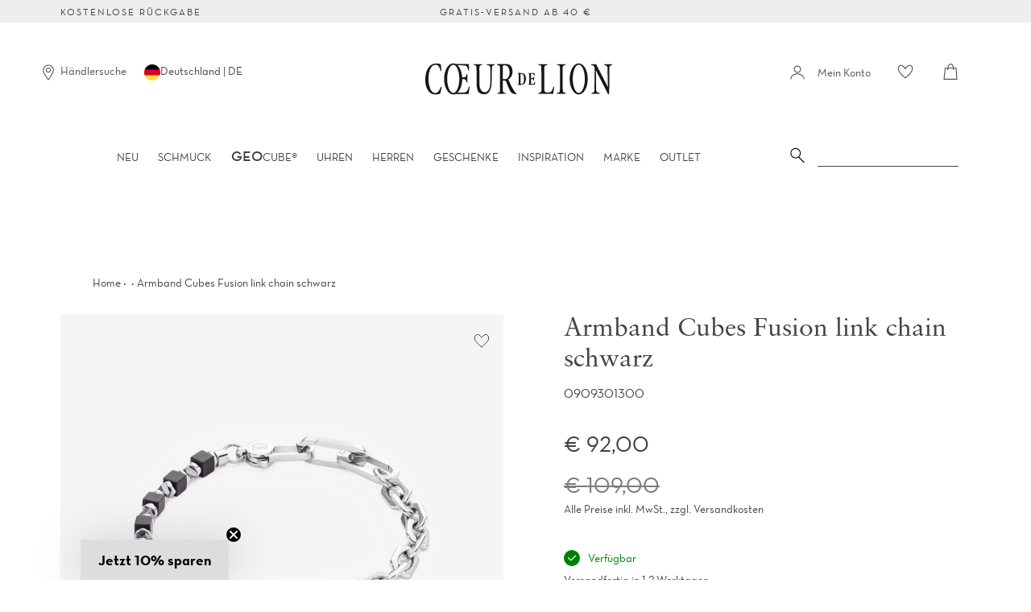

--- FILE ---
content_type: text/html; charset=utf-8
request_url: https://www.coeur.de/products/armband-cubes-fusion-link-chain-schwarz
body_size: 63330
content:















<!doctype html>
<html class="no-js supports-no-cookies" lang="de">
<head>

    

    

    

    


    <script src="//www.coeur.de/cdn/shop/files/pandectes-rules.js?v=6855122384913201786"></script>
    <script>
    (function (c, s, q, u, a, r, e) {
        c.hj=c.hj||function(){(c.hj.q=c.hj.q||[]).push(arguments)};
        c._hjSettings = { hjid: a };
        r = s.getElementsByTagName('head')[0];
        e = s.createElement('script');
        e.async = true;
        e.src = q + c._hjSettings.hjid + u;
        r.appendChild(e);
    })(window, document, 'https://static.hj.contentsquare.net/c/csq-', '.js', 5293322);
</script>
    




<!--Content in content_for_header -->
<style></style><!--LH--><meta charset="UTF-8">
    <meta http-equiv="X-UA-Compatible" content="IE=edge,chrome=1">
    <meta name="viewport" content="width=device-width, initial-scale=1.0">
    <meta name="theme-color" content="#b4adaf">
    <link rel="preload" href="//www.coeur.de/cdn/shop/t/260/assets/NeutrafaceText-Book_Alt.woff2?v=121647694165483387021756193461" crossorigin="anonymous" as="font" type="font/woff2">
    <link rel="preload" href="//www.coeur.de/cdn/shop/t/260/assets/SabonLTPro-Roman.otf?v=44500529499023131361756193461" crossorigin="anonymous" as="font" type="opentype">
    
      <link rel="shortcut icon" href="//www.coeur.de/cdn/shop/t/260/assets/favicon.ico?v=16637326169264593581756193461" type="image/x-icon" /> 
    
  
    
    <title>
      Armband Cubes Fusion link chain schwarz
      
      
      
        &ndash; COEUR DE LION
      
    </title>
  
    
  
    
      <meta name="description" content="Das Armband Cubes Fusion Gliederkette schwarz ist das Pendant zur Halskette und wurde für den modernen Mann geschaffen, der die Aufmerksamkeit auf sich zieht. Onyxwürfel, die die Widerstandskraft der Seele widerspiegeln, kontrastieren mit dem Glanz des Hämatits und der industriellen Kühle des Edelstahls. Das asymmetrische Design der Würfelkette ist sowohl eine Anspielung auf den klassischen Stil als auch ein Sprung in die zeitgenössische Mode.">
    
  
    <!-- /snippets/social-meta.liquid --><meta property="og:site_name" content="COEUR DE LION">
<meta property="og:url" content="https://www.coeur.de/products/armband-cubes-fusion-link-chain-schwarz">
<meta property="og:title" content="Armband Cubes Fusion link chain schwarz">
<meta property="og:type" content="product">
<meta property="og:description" content="Das Armband Cubes Fusion Gliederkette schwarz ist das Pendant zur Halskette und wurde für den modernen Mann geschaffen, der die Aufmerksamkeit auf sich zieht. Onyxwürfel, die die Widerstandskraft der Seele widerspiegeln, kontrastieren mit dem Glanz des Hämatits und der industriellen Kühle des Edelstahls. Das asymmetrische Design der Würfelkette ist sowohl eine Anspielung auf den klassischen Stil als auch ein Sprung in die zeitgenössische Mode."><meta property="og:price:amount" content="92,00">
  <meta property="og:price:currency" content="EUR">
      <meta property="og:image" content="http://www.coeur.de/cdn/shop/products/0909301300-1.png?v=1710353620">
      <meta property="og:image:secure_url" content="https://www.coeur.de/cdn/shop/products/0909301300-1.png?v=1710353620">
      <meta property="og:image:height" content="1500">
      <meta property="og:image:width" content="1500">
      <meta property="og:image" content="http://www.coeur.de/cdn/shop/products/0909301300-2.png?v=1710353620">
      <meta property="og:image:secure_url" content="https://www.coeur.de/cdn/shop/products/0909301300-2.png?v=1710353620">
      <meta property="og:image:height" content="1500">
      <meta property="og:image:width" content="1500">
      <meta property="og:image" content="http://www.coeur.de/cdn/shop/products/0909301300-6.jpg?v=1710353620">
      <meta property="og:image:secure_url" content="https://www.coeur.de/cdn/shop/products/0909301300-6.jpg?v=1710353620">
      <meta property="og:image:height" content="1500">
      <meta property="og:image:width" content="1500">


<meta name="twitter:site" content="@">
<meta name="twitter:card" content="summary_large_image">
<meta name="twitter:title" content="Armband Cubes Fusion link chain schwarz">
<meta name="twitter:description" content="Das Armband Cubes Fusion Gliederkette schwarz ist das Pendant zur Halskette und wurde für den modernen Mann geschaffen, der die Aufmerksamkeit auf sich zieht. Onyxwürfel, die die Widerstandskraft der Seele widerspiegeln, kontrastieren mit dem Glanz des Hämatits und der industriellen Kühle des Edelstahls. Das asymmetrische Design der Würfelkette ist sowohl eine Anspielung auf den klassischen Stil als auch ein Sprung in die zeitgenössische Mode.">

  
    <link href="//www.coeur.de/cdn/shop/t/260/assets/theme.scss.css?v=1225823622803299871762163128" rel="stylesheet" type="text/css" media="all" />
    <link href="//www.coeur.de/cdn/shop/t/260/assets/latori-gmbh-styles.scss.css?v=110886427479079899151756194189" rel="stylesheet" type="text/css" media="all" />
<link href="//www.coeur.de/cdn/shop/t/260/assets/latori-gmbh-product.scss.css?v=107087489524690686341756193461" rel="stylesheet" type="text/css" media="all" />
<script>
      document.documentElement.className = document.documentElement.className.replace('no-js', 'js');
  
      window.theme = {
        routes: {
          assets: "//www.coeur.de/cdn/shop/t/260/assets/",
          product_recommendations_url: '/recommendations/products',
          search_url: '/search'
        },
        strings: {
          addToCart: "In den Warenkorb",
          soldOut: "Leider ausverkauft",
          unavailable: "Nicht verfügbar",
          available: "Verfügbar"
        },
        icons: {
          arrowRight: "\u003csvg aria-hidden=\"true\" focusable=\"false\" role=\"presentation\" class=\"icon icon-arrow-right\" viewBox=\"0 0 20 38\"\u003e\u003cpath d=\"M15.932 18.649L.466 2.543A1.35 1.35 0 010 1.505c0-.41.155-.77.466-1.081A1.412 1.412 0 011.504 0c.41 0 .756.141 1.038.424l16.992 17.165c.31.283.466.636.466 1.06 0 .423-.155.777-.466 1.06L2.542 36.872a1.412 1.412 0 01-1.038.424c-.41 0-.755-.141-1.038-.424A1.373 1.373 0 010 35.813c0-.423.155-.776.466-1.059L15.932 18.65z\" fill=\"#726D75\" fill-rule=\"evenodd\"\/\u003e\u003c\/svg\u003e"
        },
        moneyFormat: "€ {{amount_with_comma_separator}}",
        info: {
          name: 'broadcast'
        },
        version: '1.6.1'
      };
  
      window.moneyFormat = "€ {{amount_with_comma_separator}}";
      window.country_code = "DE";
      window.product_type = "Armband";
    </script>
  
    
  
    <script src="//www.coeur.de/cdn/shop/t/260/assets/head.js?v=79131130236646727681756193461"></script>
    <script src="//www.coeur.de/cdn/shop/t/260/assets/theme.js?v=141101441212192917981756194187" defer="defer"></script>
  
    
      <link href="//www.coeur.de/cdn/shop/t/260/assets/swiper-bundle.min.css?v=13095341965630071771756193461" rel="stylesheet" type="text/css" media="all" />
      <script src="//www.coeur.de/cdn/shop/t/260/assets/swiper-bundle.min.js?v=93789461769349986491756193461" defer="defer"></script>
    
    <script src="//www.coeur.de/cdn/shop/t/260/assets/latori-gmbh-scripts.js?v=8189903388963113621756193461" defer="defer"></script>
  
    


      
  <script>window.performance && window.performance.mark && window.performance.mark('shopify.content_for_header.start');</script><meta name="google-site-verification" content="0ph7IZilrFfbe3bsGnUINX4ClADmegHIfmM3x0xqZ08">
<meta name="facebook-domain-verification" content="c6qhyaitcrd6kg0rvo29lvbo1a3sib">
<meta id="shopify-digital-wallet" name="shopify-digital-wallet" content="/34259828869/digital_wallets/dialog">
<meta name="shopify-checkout-api-token" content="f43b15faac0d7e344f2b046584f56163">
<meta id="in-context-paypal-metadata" data-shop-id="34259828869" data-venmo-supported="false" data-environment="production" data-locale="de_DE" data-paypal-v4="true" data-currency="EUR">
<link rel="alternate" type="application/json+oembed" href="https://www.coeur.de/products/armband-cubes-fusion-link-chain-schwarz.oembed">
<script async="async" src="/checkouts/internal/preloads.js?locale=de-DE"></script>
<link rel="preconnect" href="https://shop.app" crossorigin="anonymous">
<script async="async" src="https://shop.app/checkouts/internal/preloads.js?locale=de-DE&shop_id=34259828869" crossorigin="anonymous"></script>
<script id="apple-pay-shop-capabilities" type="application/json">{"shopId":34259828869,"countryCode":"DE","currencyCode":"EUR","merchantCapabilities":["supports3DS"],"merchantId":"gid:\/\/shopify\/Shop\/34259828869","merchantName":"COEUR DE LION","requiredBillingContactFields":["postalAddress","email"],"requiredShippingContactFields":["postalAddress","email"],"shippingType":"shipping","supportedNetworks":["visa","maestro","masterCard","amex"],"total":{"type":"pending","label":"COEUR DE LION","amount":"1.00"},"shopifyPaymentsEnabled":true,"supportsSubscriptions":true}</script>
<script id="shopify-features" type="application/json">{"accessToken":"f43b15faac0d7e344f2b046584f56163","betas":["rich-media-storefront-analytics"],"domain":"www.coeur.de","predictiveSearch":true,"shopId":34259828869,"locale":"de"}</script>
<script>var Shopify = Shopify || {};
Shopify.shop = "coeur-de-lion.myshopify.com";
Shopify.locale = "de";
Shopify.currency = {"active":"EUR","rate":"1.0"};
Shopify.country = "DE";
Shopify.theme = {"name":"Broadcast (Production)","id":183503487241,"schema_name":"Broadcast","schema_version":"1.6.1","theme_store_id":null,"role":"main"};
Shopify.theme.handle = "null";
Shopify.theme.style = {"id":null,"handle":null};
Shopify.cdnHost = "www.coeur.de/cdn";
Shopify.routes = Shopify.routes || {};
Shopify.routes.root = "/";</script>
<script type="module">!function(o){(o.Shopify=o.Shopify||{}).modules=!0}(window);</script>
<script>!function(o){function n(){var o=[];function n(){o.push(Array.prototype.slice.apply(arguments))}return n.q=o,n}var t=o.Shopify=o.Shopify||{};t.loadFeatures=n(),t.autoloadFeatures=n()}(window);</script>
<script>
  window.ShopifyPay = window.ShopifyPay || {};
  window.ShopifyPay.apiHost = "shop.app\/pay";
  window.ShopifyPay.redirectState = null;
</script>
<script id="shop-js-analytics" type="application/json">{"pageType":"product"}</script>
<script defer="defer" async type="module" src="//www.coeur.de/cdn/shopifycloud/shop-js/modules/v2/client.init-shop-cart-sync_BxliUFcT.de.esm.js"></script>
<script defer="defer" async type="module" src="//www.coeur.de/cdn/shopifycloud/shop-js/modules/v2/chunk.common_D4c7gLTG.esm.js"></script>
<script type="module">
  await import("//www.coeur.de/cdn/shopifycloud/shop-js/modules/v2/client.init-shop-cart-sync_BxliUFcT.de.esm.js");
await import("//www.coeur.de/cdn/shopifycloud/shop-js/modules/v2/chunk.common_D4c7gLTG.esm.js");

  window.Shopify.SignInWithShop?.initShopCartSync?.({"fedCMEnabled":true,"windoidEnabled":true});

</script>
<script>
  window.Shopify = window.Shopify || {};
  if (!window.Shopify.featureAssets) window.Shopify.featureAssets = {};
  window.Shopify.featureAssets['shop-js'] = {"shop-cart-sync":["modules/v2/client.shop-cart-sync_BnFiOxzC.de.esm.js","modules/v2/chunk.common_D4c7gLTG.esm.js"],"init-fed-cm":["modules/v2/client.init-fed-cm_BaKRtJgz.de.esm.js","modules/v2/chunk.common_D4c7gLTG.esm.js"],"init-shop-email-lookup-coordinator":["modules/v2/client.init-shop-email-lookup-coordinator_AsFENXvn.de.esm.js","modules/v2/chunk.common_D4c7gLTG.esm.js"],"shop-cash-offers":["modules/v2/client.shop-cash-offers_CJGAYR0G.de.esm.js","modules/v2/chunk.common_D4c7gLTG.esm.js","modules/v2/chunk.modal_CILoLMzy.esm.js"],"init-shop-cart-sync":["modules/v2/client.init-shop-cart-sync_BxliUFcT.de.esm.js","modules/v2/chunk.common_D4c7gLTG.esm.js"],"init-windoid":["modules/v2/client.init-windoid_BEAAuB47.de.esm.js","modules/v2/chunk.common_D4c7gLTG.esm.js"],"shop-toast-manager":["modules/v2/client.shop-toast-manager_BxKoUqg2.de.esm.js","modules/v2/chunk.common_D4c7gLTG.esm.js"],"pay-button":["modules/v2/client.pay-button_z-2PBflw.de.esm.js","modules/v2/chunk.common_D4c7gLTG.esm.js"],"shop-button":["modules/v2/client.shop-button_B45R6hcO.de.esm.js","modules/v2/chunk.common_D4c7gLTG.esm.js"],"shop-login-button":["modules/v2/client.shop-login-button_Cwnyjley.de.esm.js","modules/v2/chunk.common_D4c7gLTG.esm.js","modules/v2/chunk.modal_CILoLMzy.esm.js"],"avatar":["modules/v2/client.avatar_BTnouDA3.de.esm.js"],"shop-follow-button":["modules/v2/client.shop-follow-button_DbQyea6N.de.esm.js","modules/v2/chunk.common_D4c7gLTG.esm.js","modules/v2/chunk.modal_CILoLMzy.esm.js"],"init-customer-accounts-sign-up":["modules/v2/client.init-customer-accounts-sign-up_bmX5DWVI.de.esm.js","modules/v2/client.shop-login-button_Cwnyjley.de.esm.js","modules/v2/chunk.common_D4c7gLTG.esm.js","modules/v2/chunk.modal_CILoLMzy.esm.js"],"init-shop-for-new-customer-accounts":["modules/v2/client.init-shop-for-new-customer-accounts_B-5s_sgb.de.esm.js","modules/v2/client.shop-login-button_Cwnyjley.de.esm.js","modules/v2/chunk.common_D4c7gLTG.esm.js","modules/v2/chunk.modal_CILoLMzy.esm.js"],"init-customer-accounts":["modules/v2/client.init-customer-accounts_B-LQITu6.de.esm.js","modules/v2/client.shop-login-button_Cwnyjley.de.esm.js","modules/v2/chunk.common_D4c7gLTG.esm.js","modules/v2/chunk.modal_CILoLMzy.esm.js"],"checkout-modal":["modules/v2/client.checkout-modal_8XaLw8OQ.de.esm.js","modules/v2/chunk.common_D4c7gLTG.esm.js","modules/v2/chunk.modal_CILoLMzy.esm.js"],"lead-capture":["modules/v2/client.lead-capture_DY4MTE6A.de.esm.js","modules/v2/chunk.common_D4c7gLTG.esm.js","modules/v2/chunk.modal_CILoLMzy.esm.js"],"shop-login":["modules/v2/client.shop-login_3JtrNRpT.de.esm.js","modules/v2/chunk.common_D4c7gLTG.esm.js","modules/v2/chunk.modal_CILoLMzy.esm.js"],"payment-terms":["modules/v2/client.payment-terms_nv8sXJel.de.esm.js","modules/v2/chunk.common_D4c7gLTG.esm.js","modules/v2/chunk.modal_CILoLMzy.esm.js"]};
</script>
<script>(function() {
  var isLoaded = false;
  function asyncLoad() {
    if (isLoaded) return;
    isLoaded = true;
    var urls = ["https:\/\/shopify.covet.pics\/covet-pics-widget-inject.js?shop=coeur-de-lion.myshopify.com","https:\/\/sdks.automizely.com\/conversions\/v1\/conversions.js?app_connection_id=5f54e8bbefb4441baa1314d67b64a2e2\u0026mapped_org_id=8ba2762f4105104ab44e5a051da60aa0_v1\u0026shop=coeur-de-lion.myshopify.com","https:\/\/d23dclunsivw3h.cloudfront.net\/redirect-app.js?shop=coeur-de-lion.myshopify.com","https:\/\/storage.googleapis.com\/prd-bb-scripts\/brandbassador\/bb-frontend.js?shop=coeur-de-lion.myshopify.com","https:\/\/ecom-app.rakutenadvertising.io\/rakuten_advertising.js?shop=coeur-de-lion.myshopify.com","https:\/\/tag.rmp.rakuten.com\/123800.ct.js?shop=coeur-de-lion.myshopify.com","https:\/\/tseish-app.connect.trustedshops.com\/esc.js?apiBaseUrl=aHR0cHM6Ly90c2Vpc2gtYXBwLmNvbm5lY3QudHJ1c3RlZHNob3BzLmNvbQ==\u0026instanceId=Y29ldXItZGUtbGlvbi5teXNob3BpZnkuY29t\u0026shop=coeur-de-lion.myshopify.com","https:\/\/cdn.hextom.com\/js\/quickannouncementbar.js?shop=coeur-de-lion.myshopify.com","\/\/app.backinstock.org\/widget\/26066_1746005369.js?category=bis\u0026v=6\u0026shop=coeur-de-lion.myshopify.com","https:\/\/pc-quiz.s3.us-east-2.amazonaws.com\/current\/quiz-loader.min.js?shop=coeur-de-lion.myshopify.com"];
    for (var i = 0; i < urls.length; i++) {
      var s = document.createElement('script');
      s.type = 'text/javascript';
      s.async = true;
      s.src = urls[i];
      var x = document.getElementsByTagName('script')[0];
      x.parentNode.insertBefore(s, x);
    }
  };
  if(window.attachEvent) {
    window.attachEvent('onload', asyncLoad);
  } else {
    window.addEventListener('load', asyncLoad, false);
  }
})();</script>
<script id="__st">var __st={"a":34259828869,"offset":3600,"reqid":"b3d20bbc-fd73-46c9-a611-c72c25120a62-1765250440","pageurl":"www.coeur.de\/products\/armband-cubes-fusion-link-chain-schwarz","u":"cca20937d9a7","p":"product","rtyp":"product","rid":8490465689865};</script>
<script>window.ShopifyPaypalV4VisibilityTracking = true;</script>
<script id="form-persister">!function(){'use strict';const t='contact',e='new_comment',n=[[t,t],['blogs',e],['comments',e],[t,'customer']],o='password',r='form_key',c=['recaptcha-v3-token','g-recaptcha-response','h-captcha-response',o],s=()=>{try{return window.sessionStorage}catch{return}},i='__shopify_v',u=t=>t.elements[r],a=function(){const t=[...n].map((([t,e])=>`form[action*='/${t}']:not([data-nocaptcha='true']) input[name='form_type'][value='${e}']`)).join(',');var e;return e=t,()=>e?[...document.querySelectorAll(e)].map((t=>t.form)):[]}();function m(t){const e=u(t);a().includes(t)&&(!e||!e.value)&&function(t){try{if(!s())return;!function(t){const e=s();if(!e)return;const n=u(t);if(!n)return;const o=n.value;o&&e.removeItem(o)}(t);const e=Array.from(Array(32),(()=>Math.random().toString(36)[2])).join('');!function(t,e){u(t)||t.append(Object.assign(document.createElement('input'),{type:'hidden',name:r})),t.elements[r].value=e}(t,e),function(t,e){const n=s();if(!n)return;const r=[...t.querySelectorAll(`input[type='${o}']`)].map((({name:t})=>t)),u=[...c,...r],a={};for(const[o,c]of new FormData(t).entries())u.includes(o)||(a[o]=c);n.setItem(e,JSON.stringify({[i]:1,action:t.action,data:a}))}(t,e)}catch(e){console.error('failed to persist form',e)}}(t)}const f=t=>{if('true'===t.dataset.persistBound)return;const e=function(t,e){const n=function(t){return'function'==typeof t.submit?t.submit:HTMLFormElement.prototype.submit}(t).bind(t);return function(){let t;return()=>{t||(t=!0,(()=>{try{e(),n()}catch(t){(t=>{console.error('form submit failed',t)})(t)}})(),setTimeout((()=>t=!1),250))}}()}(t,(()=>{m(t)}));!function(t,e){if('function'==typeof t.submit&&'function'==typeof e)try{t.submit=e}catch{}}(t,e),t.addEventListener('submit',(t=>{t.preventDefault(),e()})),t.dataset.persistBound='true'};!function(){function t(t){const e=(t=>{const e=t.target;return e instanceof HTMLFormElement?e:e&&e.form})(t);e&&m(e)}document.addEventListener('submit',t),document.addEventListener('DOMContentLoaded',(()=>{const e=a();for(const t of e)f(t);var n;n=document.body,new window.MutationObserver((t=>{for(const e of t)if('childList'===e.type&&e.addedNodes.length)for(const t of e.addedNodes)1===t.nodeType&&'FORM'===t.tagName&&a().includes(t)&&f(t)})).observe(n,{childList:!0,subtree:!0,attributes:!1}),document.removeEventListener('submit',t)}))}()}();</script>
<script integrity="sha256-52AcMU7V7pcBOXWImdc/TAGTFKeNjmkeM1Pvks/DTgc=" data-source-attribution="shopify.loadfeatures" defer="defer" src="//www.coeur.de/cdn/shopifycloud/storefront/assets/storefront/load_feature-81c60534.js" crossorigin="anonymous"></script>
<script crossorigin="anonymous" defer="defer" src="//www.coeur.de/cdn/shopifycloud/storefront/assets/shopify_pay/storefront-65b4c6d7.js?v=20250812"></script>
<script data-source-attribution="shopify.dynamic_checkout.dynamic.init">var Shopify=Shopify||{};Shopify.PaymentButton=Shopify.PaymentButton||{isStorefrontPortableWallets:!0,init:function(){window.Shopify.PaymentButton.init=function(){};var t=document.createElement("script");t.src="https://www.coeur.de/cdn/shopifycloud/portable-wallets/latest/portable-wallets.de.js",t.type="module",document.head.appendChild(t)}};
</script>
<script data-source-attribution="shopify.dynamic_checkout.buyer_consent">
  function portableWalletsHideBuyerConsent(e){var t=document.getElementById("shopify-buyer-consent"),n=document.getElementById("shopify-subscription-policy-button");t&&n&&(t.classList.add("hidden"),t.setAttribute("aria-hidden","true"),n.removeEventListener("click",e))}function portableWalletsShowBuyerConsent(e){var t=document.getElementById("shopify-buyer-consent"),n=document.getElementById("shopify-subscription-policy-button");t&&n&&(t.classList.remove("hidden"),t.removeAttribute("aria-hidden"),n.addEventListener("click",e))}window.Shopify?.PaymentButton&&(window.Shopify.PaymentButton.hideBuyerConsent=portableWalletsHideBuyerConsent,window.Shopify.PaymentButton.showBuyerConsent=portableWalletsShowBuyerConsent);
</script>
<script data-source-attribution="shopify.dynamic_checkout.cart.bootstrap">document.addEventListener("DOMContentLoaded",(function(){function t(){return document.querySelector("shopify-accelerated-checkout-cart, shopify-accelerated-checkout")}if(t())Shopify.PaymentButton.init();else{new MutationObserver((function(e,n){t()&&(Shopify.PaymentButton.init(),n.disconnect())})).observe(document.body,{childList:!0,subtree:!0})}}));
</script>
<link id="shopify-accelerated-checkout-styles" rel="stylesheet" media="screen" href="https://www.coeur.de/cdn/shopifycloud/portable-wallets/latest/accelerated-checkout-backwards-compat.css" crossorigin="anonymous">
<style id="shopify-accelerated-checkout-cart">
        #shopify-buyer-consent {
  margin-top: 1em;
  display: inline-block;
  width: 100%;
}

#shopify-buyer-consent.hidden {
  display: none;
}

#shopify-subscription-policy-button {
  background: none;
  border: none;
  padding: 0;
  text-decoration: underline;
  font-size: inherit;
  cursor: pointer;
}

#shopify-subscription-policy-button::before {
  box-shadow: none;
}

      </style>

<script>window.performance && window.performance.mark && window.performance.mark('shopify.content_for_header.end');</script>
  





  <script type="text/javascript">
    
      window.__shgMoneyFormat = window.__shgMoneyFormat || {"EUR":{"currency":"EUR","currency_symbol":"€","currency_symbol_location":"left","decimal_places":2,"decimal_separator":",","thousands_separator":"."}};
    
    window.__shgCurrentCurrencyCode = window.__shgCurrentCurrencyCode || {
      currency: "EUR",
      currency_symbol: "€",
      decimal_separator: ".",
      thousands_separator: ",",
      decimal_places: 2,
      currency_symbol_location: "left"
    };
  </script>



     
    <script src="//www.coeur.de/cdn/shop/t/260/assets/latori-gmbh-global-script.js?v=77325416694094159231756193461" defer="defer"></script>
    <!-- "snippets/pagefly-header.liquid" was not rendered, the associated app was uninstalled -->
    

<script type="text/javascript">
  
    window.SHG_CUSTOMER = null;
  
</script>







    <meta name="google-site-verification" content="NmVrt10UA88OeyD73QZb4dQErqMjfTCez7NQC1k2NuY" />
    <!--begin-boost-pfs-filter-css-->
    
    <!--end-boost-pfs-filter-css-->


<!-- BEGIN app block: shopify://apps/pandectes-gdpr/blocks/banner/58c0baa2-6cc1-480c-9ea6-38d6d559556a -->
  
    <script>
      if (!window.PandectesRulesSettings) {
        window.PandectesRulesSettings = {"store":{"id":34259828869,"adminMode":false,"headless":false,"storefrontRootDomain":"","checkoutRootDomain":"","storefrontAccessToken":""},"banner":{"revokableTrigger":true,"cookiesBlockedByDefault":"-1","hybridStrict":true,"isActive":true},"geolocation":{"auOnly":false,"brOnly":false,"caOnly":false,"chOnly":false,"euOnly":false,"jpOnly":false,"nzOnly":false,"thOnly":false,"zaOnly":false,"canadaOnly":false,"canadaLaw25":false,"canadaPipeda":false,"globalVisibility":true},"blocker":{"isActive":false,"googleConsentMode":{"isActive":true,"id":"","analyticsId":"","onlyGtm":false,"adwordsId":"","adStorageCategory":4,"analyticsStorageCategory":2,"functionalityStorageCategory":1,"personalizationStorageCategory":1,"securityStorageCategory":0,"customEvent":false,"redactData":false,"urlPassthrough":false,"dataLayerProperty":"dataLayer","waitForUpdate":500,"useNativeChannel":false,"debugMode":false},"facebookPixel":{"isActive":false,"id":"","ldu":false},"microsoft":{"isActive":true,"uetTags":""},"clarity":{"isActive":true,"id":"lk2xjhz3tv"},"rakuten":{"isActive":true,"cmp":true,"ccpa":false},"gpcIsActive":true,"klaviyoIsActive":true,"defaultBlocked":7,"patterns":{"whiteList":[],"blackList":{"1":[],"2":[],"4":[],"8":[]},"iframesWhiteList":[],"iframesBlackList":{"1":[],"2":[],"4":[],"8":[]},"beaconsWhiteList":[],"beaconsBlackList":{"1":[],"2":[],"4":[],"8":[]}}}};
        window.PandectesRulesSettings.auto = true;
        const rulesScript = document.createElement('script');
        rulesScript.src = "https://cdn.shopify.com/extensions/019aee3e-4759-760b-8c5b-f13aa4e8430d/gdpr-202/assets/pandectes-rules.js";
        const firstChild = document.head.firstChild;
        document.head.insertBefore(rulesScript, firstChild);
      }
    </script>
  
  <script>
    
      window.PandectesSettings = {"store":{"id":34259828869,"plan":"premium","theme":"Kopie von Broadcast (Production)","primaryLocale":"de","adminMode":false,"headless":false,"storefrontRootDomain":"","checkoutRootDomain":"","storefrontAccessToken":""},"tsPublished":1761639535,"declaration":{"declDays":"","declName":"","declPath":"","declType":"","isActive":false,"showType":true,"declHours":"","declYears":"","declDomain":"","declMonths":"","declMinutes":"","declPurpose":"","declSeconds":"","declSession":"","showPurpose":false,"declProvider":"","showProvider":true,"declIntroText":"","declRetention":"","declFirstParty":"","declThirdParty":"","showDateGenerated":true},"language":{"unpublished":[],"languageMode":"Single","fallbackLanguage":"de","languageDetection":"locale","languagesSupported":[]},"texts":{"managed":{"headerText":{"de":"Wir respektieren deine Privatsphäre"},"consentText":{"de":"Wir verwenden Cookies auf dieser Website, um Ihnen ein besseres Erlebnis zu bieten. Sind Sie mit der Verwendung einverstanden?"},"linkText":{"de":"Mehr erfahren"},"imprintText":{"de":"Impressum"},"googleLinkText":{"de":"Googles Datenschutzbestimmungen"},"allowButtonText":{"de":"Ja, einverstanden"},"denyButtonText":{"de":"Ablehnen"},"dismissButtonText":{"de":"Okay"},"leaveSiteButtonText":{"de":"Diese Seite verlassen"},"preferencesButtonText":{"de":"Einstellungen"},"cookiePolicyText":{"de":"Cookie-Richtlinie"},"preferencesPopupTitleText":{"de":"Einwilligungseinstellungen verwalten"},"preferencesPopupIntroText":{"de":"Wir verwenden Cookies, um die Funktionalität der Website zu optimieren, die Leistung zu analysieren und Ihnen ein personalisiertes Erlebnis zu bieten. Einige Cookies sind für den ordnungsgemäßen Betrieb der Website unerlässlich. Diese Cookies können nicht deaktiviert werden. In diesem Fenster können Sie Ihre Präferenzen für Cookies verwalten."},"preferencesPopupSaveButtonText":{"de":"Auswahl speichern"},"preferencesPopupCloseButtonText":{"de":"Schließen"},"preferencesPopupAcceptAllButtonText":{"de":"Alles Akzeptieren"},"preferencesPopupRejectAllButtonText":{"de":"Alles ablehnen"},"cookiesDetailsText":{"de":"Cookie-Details"},"preferencesPopupAlwaysAllowedText":{"de":"Immer erlaubt"},"accessSectionParagraphText":{"de":"Sie haben das Recht, jederzeit auf Ihre Daten zuzugreifen."},"accessSectionTitleText":{"de":"Datenübertragbarkeit"},"accessSectionAccountInfoActionText":{"de":"persönliche Daten"},"accessSectionDownloadReportActionText":{"de":"Alle Daten anfordern"},"accessSectionGDPRRequestsActionText":{"de":"Anfragen betroffener Personen"},"accessSectionOrdersRecordsActionText":{"de":"Aufträge"},"rectificationSectionParagraphText":{"de":"Sie haben das Recht, die Aktualisierung Ihrer Daten zu verlangen, wann immer Sie dies für angemessen halten."},"rectificationSectionTitleText":{"de":"Datenberichtigung"},"rectificationCommentPlaceholder":{"de":"Beschreiben Sie, was Sie aktualisieren möchten"},"rectificationCommentValidationError":{"de":"Kommentar ist erforderlich"},"rectificationSectionEditAccountActionText":{"de":"Aktualisierung anfordern"},"erasureSectionTitleText":{"de":"Recht auf Löschung"},"erasureSectionParagraphText":{"de":"Sie haben das Recht, die Löschung aller Ihrer Daten zu verlangen. Danach können Sie nicht mehr auf Ihr Konto zugreifen."},"erasureSectionRequestDeletionActionText":{"de":"Löschung personenbezogener Daten anfordern"},"consentDate":{"de":"Zustimmungsdatum"},"consentId":{"de":"Einwilligungs-ID"},"consentSectionChangeConsentActionText":{"de":"Einwilligungspräferenz ändern"},"consentSectionConsentedText":{"de":"Sie haben der Cookie-Richtlinie dieser Website zugestimmt am"},"consentSectionNoConsentText":{"de":"Sie haben der Cookie-Richtlinie dieser Website nicht zugestimmt."},"consentSectionTitleText":{"de":"Ihre Cookie-Einwilligung"},"consentStatus":{"de":"Einwilligungspräferenz"},"confirmationFailureMessage":{"de":"Ihre Anfrage wurde nicht bestätigt. Bitte versuchen Sie es erneut und wenn das Problem weiterhin besteht, wenden Sie sich an den Ladenbesitzer, um Hilfe zu erhalten"},"confirmationFailureTitle":{"de":"Ein Problem ist aufgetreten"},"confirmationSuccessMessage":{"de":"Wir werden uns in Kürze zu Ihrem Anliegen bei Ihnen melden."},"confirmationSuccessTitle":{"de":"Ihre Anfrage wurde bestätigt"},"guestsSupportEmailFailureMessage":{"de":"Ihre Anfrage wurde nicht übermittelt. Bitte versuchen Sie es erneut und wenn das Problem weiterhin besteht, wenden Sie sich an den Shop-Inhaber, um Hilfe zu erhalten."},"guestsSupportEmailFailureTitle":{"de":"Ein Problem ist aufgetreten"},"guestsSupportEmailPlaceholder":{"de":"E-Mail-Addresse"},"guestsSupportEmailSuccessMessage":{"de":"Wenn Sie als Kunde dieses Shops registriert sind, erhalten Sie in Kürze eine E-Mail mit Anweisungen zum weiteren Vorgehen."},"guestsSupportEmailSuccessTitle":{"de":"Vielen Dank für die Anfrage"},"guestsSupportEmailValidationError":{"de":"Email ist ungültig"},"guestsSupportInfoText":{"de":"Bitte loggen Sie sich mit Ihrem Kundenkonto ein, um fortzufahren."},"submitButton":{"de":"einreichen"},"submittingButton":{"de":"Senden..."},"cancelButton":{"de":"Abbrechen"},"declIntroText":{"de":"Wir verwenden Cookies, um die Funktionalität der Website zu optimieren, die Leistung zu analysieren und Ihnen ein personalisiertes Erlebnis zu bieten. Einige Cookies sind für den ordnungsgemäßen Betrieb der Website unerlässlich. Diese Cookies können nicht deaktiviert werden. In diesem Fenster können Sie Ihre Präferenzen für Cookies verwalten."},"declName":{"de":"Name"},"declPurpose":{"de":"Zweck"},"declType":{"de":"Typ"},"declRetention":{"de":"Speicherdauer"},"declProvider":{"de":"Anbieter"},"declFirstParty":{"de":"Erstanbieter"},"declThirdParty":{"de":"Drittanbieter"},"declSeconds":{"de":"Sekunden"},"declMinutes":{"de":"Minuten"},"declHours":{"de":"Std."},"declDays":{"de":"Tage"},"declWeeks":{"de":"Woche(n)"},"declMonths":{"de":"Monate"},"declYears":{"de":"Jahre"},"declSession":{"de":"Sitzung"},"declDomain":{"de":"Domain"},"declPath":{"de":"Weg"}},"categories":{"strictlyNecessaryCookiesTitleText":{"de":"Unbedingt erforderlich"},"strictlyNecessaryCookiesDescriptionText":{"de":"Damit unsere Website zuverlässig funktioniert, sind diese Cookies unerlässlich. Deshalb kannst du sie leider nicht abwählen. Wir bitten um dein Verständnis."},"functionalityCookiesTitleText":{"de":"Funktionale Cookies"},"functionalityCookiesDescriptionText":{"de":"Diese Cookies heißen nicht ohne Grund „funktional“: Sie sorgen für eine verbesserte Funktionalität und eine personalisierte Nutzung unserer Website. Sie können von uns oder von Drittanbietern gesetzt werden. Bitte beachte: Wenn du diese Cookies deaktivierst, könnten bestimmte Dienste von Drittanbietern nicht mehr wie gewohnt funktionieren."},"performanceCookiesTitleText":{"de":"Performance-Cookies"},"performanceCookiesDescriptionText":{"de":"Diese Cookies ermöglichen es uns, die Leistung unserer Website zu überwachen und zu verbessern. Sie ermöglichen es uns beispielsweise, Besuche zu zählen, Verkehrsquellen zu identifizieren und zu sehen, welche Teile der Website am beliebtesten sind."},"targetingCookiesTitleText":{"de":"Targeting-Cookies"},"targetingCookiesDescriptionText":{"de":"Unsere Werbepartner setzen sie auf unserer Website ein, um mehr über dich und deine Interessen zu erfahren. Dadurch erhältst du auf anderen Websites Werbung, die wirklich zu dir passt. Diese Cookies speichern keine direkten personenbezogenen Daten, sondern basieren auf der eindeutigen Kennung deines Browsers und deines Geräts."},"unclassifiedCookiesTitleText":{"de":"Unklassifizierte Cookies"},"unclassifiedCookiesDescriptionText":{"de":"Unklassifizierte Cookies sind Cookies, die wir gerade zusammen mit den Anbietern einzelner Cookies klassifizieren."}},"auto":{}},"library":{"previewMode":false,"fadeInTimeout":0,"defaultBlocked":-1,"showLink":true,"showImprintLink":false,"showGoogleLink":false,"enabled":true,"cookie":{"expiryDays":365,"secure":true,"domain":""},"dismissOnScroll":false,"dismissOnWindowClick":false,"dismissOnTimeout":false,"palette":{"popup":{"background":"#FFFFFF","backgroundForCalculations":{"a":1,"b":255,"g":255,"r":255},"text":"#000000"},"button":{"background":"transparent","backgroundForCalculations":{"a":1,"b":255,"g":255,"r":255},"text":"#000000","textForCalculation":{"a":1,"b":0,"g":0,"r":0},"border":"#000000"}},"content":{"href":"https://www.coeur.de/pages/datenschutz","imprintHref":"","close":"&#10005;","target":"","logo":""},"window":"<div role=\"dialog\" aria-label=\"{{header}}\" aria-describedby=\"cookieconsent:desc\" id=\"pandectes-banner\" class=\"cc-window-wrapper cc-overlay-wrapper\"><div class=\"pd-cookie-banner-window cc-window {{classes}}\">{{children}}</div></div>","compliance":{"custom":"<div class=\"cc-compliance cc-highlight\">{{preferences}}{{allow}}</div>"},"type":"custom","layouts":{"basic":"{{messagelink}}{{compliance}}"},"position":"overlay","theme":"wired","revokable":false,"animateRevokable":false,"revokableReset":false,"revokableLogoUrl":"https://coeur-de-lion.myshopify.com/cdn/shop/files/pandectes-reopen-logo.png","revokablePlacement":"bottom-left","revokableMarginHorizontal":15,"revokableMarginVertical":15,"static":false,"autoAttach":true,"hasTransition":true,"blacklistPage":[""],"elements":{"close":"<button aria-label=\"\" type=\"button\" class=\"cc-close\">{{close}}</button>","dismiss":"<button type=\"button\" class=\"cc-btn cc-btn-decision cc-dismiss\">{{dismiss}}</button>","allow":"<button type=\"button\" class=\"cc-btn cc-btn-decision cc-allow\">{{allow}}</button>","deny":"<button type=\"button\" class=\"cc-btn cc-btn-decision cc-deny\">{{deny}}</button>","preferences":"<button type=\"button\" class=\"cc-btn cc-settings\" aria-controls=\"pd-cp-preferences\" onclick=\"Pandectes.fn.openPreferences()\">{{preferences}}</button>"}},"geolocation":{"auOnly":false,"brOnly":false,"caOnly":false,"chOnly":false,"euOnly":false,"jpOnly":false,"nzOnly":false,"thOnly":false,"zaOnly":false,"canadaOnly":false,"canadaLaw25":false,"canadaPipeda":false,"globalVisibility":true},"dsr":{"guestsSupport":false,"accessSectionDownloadReportAuto":false},"banner":{"resetTs":1749018741,"extraCss":"        .cc-banner-logo {max-width: 24em!important;}    @media(min-width: 768px) {.cc-window.cc-floating{max-width: 24em!important;width: 24em!important;}}    .cc-message, .pd-cookie-banner-window .cc-header, .cc-logo {text-align: center}    .cc-window-wrapper{z-index: 2147483647;-webkit-transition: opacity 1s ease;  transition: opacity 1s ease;}    .cc-window{z-index: 2147483647;font-family: inherit;}    .pd-cookie-banner-window .cc-header{font-family: inherit;}    .pd-cp-ui{font-family: inherit; background-color: #FFFFFF;color:#000000;}    button.pd-cp-btn, a.pd-cp-btn{}    input + .pd-cp-preferences-slider{background-color: rgba(0, 0, 0, 0.3)}    .pd-cp-scrolling-section::-webkit-scrollbar{background-color: rgba(0, 0, 0, 0.3)}    input:checked + .pd-cp-preferences-slider{background-color: rgba(0, 0, 0, 1)}    .pd-cp-scrolling-section::-webkit-scrollbar-thumb {background-color: rgba(0, 0, 0, 1)}    .pd-cp-ui-close{color:#000000;}    .pd-cp-preferences-slider:before{background-color: #FFFFFF}    .pd-cp-title:before {border-color: #000000!important}    .pd-cp-preferences-slider{background-color:#000000}    .pd-cp-toggle{color:#000000!important}    @media(max-width:699px) {.pd-cp-ui-close-top svg {fill: #000000}}    .pd-cp-toggle:hover,.pd-cp-toggle:visited,.pd-cp-toggle:active{color:#000000!important}    .pd-cookie-banner-window {box-shadow: 0 0 18px rgb(0 0 0 / 20%);}  .pd-cp-ui {  color: #1C1C1C;}.cc-btn,.pd-cp-ui-save {  letter-spacing: 1px;  padding: 12px 24px;  font-size: 14px;  line-height: 20px;  font-weight: 500;  font-family: 'Neutra Text Alt';  border-radius: 4px;  color: #1C1C1C;}.pd-cp-ui-save {  width: 100%;}.cc-allow {  background: #1C1C1C !important;  border: none;  color: #FFFFFF !important;}.pd-cp-ui-horizontal-buttons {  left: 0;  bottom: 20px;  position: absolute;  width: 100% !important;  padding: 0 30px;}@media (max-width: 699px) {  .pd-cp-ui-horizontal-buttons {    position: absolute;    padding: 0 20px;  }}.pd-cp-ui-header .pd-cp-ui-horizontal-buttons .pd-cp-ui-acceptAll {  max-width: 100% !important;}.pd-cp-ui-acceptAll {  display: block;  width: 100% !important;  padding: 12px 24px !important;  border-radius: 4px;  background: #1C1C1C !important;    letter-spacing: 1px;  font-size: 14px;  line-height: 20px;  font-weight: 500;  font-family: 'Neutra Text Alt';  color: #FFFFFF !important;}.pd-cp-ui-rejectAll,.pd-cp-ui-close-top {  display: none !important;}.pd-cp-ui {  bottom: 0;  top: 0;  left: 0;  height: 100%;  max-height: unset;  width: 50%;  max-width: 500px;}@media only screen and (max-width: 768px) {  .pd-cp-ui {    width: 100%;  }}.pd-cp-ui-content {  display: flex;  flex-direction: column;  height: 100%;  padding-top: 40px;}@media only screen and (max-width: 768px) {  .pd-cp-ui-content {    padding-top: 30px;  }}.pd-cp-scrolling-section {  flex: 1 0 auto;  margin-bottom: 1em;  overflow-y: auto;}.pd-cp-ui-footer {  margin-top: auto;  margin-bottom: 50px;}.pd-cp-ui-footer .pd-cp-ui-col-6 {  width: 100%;  max-width: 100%;  flex: 0 1 auto;}.pd-cp-ui-footer .pd-cp-ui-col-6:first-child {  display: none;}.pd-cp-ui-close {  display: none;}.pd-cp-ui-title {  font-family: 'Neutra Text Alt';  font-size: 24px;  font-weight: 700;  line-height: 26px;}.pd-cp-ui-intro { font-size: 14px; margin-bottom: 56px; opacity: 0.7}.pd-cp-purpose-row {  border-bottom: 1px solid #D4D4D4;}.pd-cp-purpose-actions {  display: flex !important;  align-items: center;  justify-content: end;}.pd-cp-ui-title {  font-size: 24px;}.pd-cp-bold-messaging,.pd-cp-ui-alwaysAllowed {   font-size: 13px;  font-weight: 500;  line-height: 20px;  text-transform: uppercase;  font-family: 'Neutra Text Alt';}.pd-cp-bold-messaging {  padding: 24px 0;}.pd-cp-ui-alwaysAllowed {  opacity: 0.2;}.pd-cp-purpose-description,.pd-cp-cookies-details {  font-weight: 400;  font-size: 14px;  line-height: 20px;  opacity: 0.7;  color: #171717;}#cookie-banner-modal-container {  z-index: 9999999999 !important;}","customJavascript":{"useButtons":true},"showPoweredBy":false,"logoHeight":40,"revokableTrigger":true,"hybridStrict":true,"cookiesBlockedByDefault":"7","isActive":true,"implicitSavePreferences":true,"cookieIcon":false,"blockBots":false,"showCookiesDetails":true,"hasTransition":true,"blockingPage":false,"showOnlyLandingPage":false,"leaveSiteUrl":"https://pandectes.io","linkRespectStoreLang":false},"cookies":{"0":[{"name":"localization","type":"http","domain":"www.coeur.de","path":"/","provider":"Shopify","firstParty":true,"retention":"1 year(s)","session":false,"expires":1,"unit":"declYears","purpose":{"de":"Lokalisierung von Shopify-Shops"}},{"name":"cart_currency","type":"http","domain":"www.coeur.de","path":"/","provider":"Shopify","firstParty":true,"retention":"2 week(s)","session":false,"expires":2,"unit":"declWeeks","purpose":{"de":"Das Cookie ist für die sichere Checkout- und Zahlungsfunktion auf der Website erforderlich. Diese Funktion wird von shopify.com bereitgestellt."}},{"name":"_tracking_consent","type":"http","domain":".coeur.de","path":"/","provider":"Shopify","firstParty":false,"retention":"1 year(s)","session":false,"expires":1,"unit":"declYears","purpose":{"de":"Tracking-Einstellungen."}},{"name":"keep_alive","type":"http","domain":"www.coeur.de","path":"/","provider":"Shopify","firstParty":true,"retention":"Session","session":true,"expires":-56,"unit":"declYears","purpose":{"de":"Wird im Zusammenhang mit der Käuferlokalisierung verwendet."}},{"name":"shopify_pay_redirect","type":"http","domain":"www.coeur.de","path":"/","provider":"Shopify","firstParty":true,"retention":"1 hour(s)","session":false,"expires":1,"unit":"declHours","purpose":{"de":"Das Cookie ist für die sichere Checkout- und Zahlungsfunktion auf der Website erforderlich. Diese Funktion wird von shopify.com bereitgestellt."}},{"name":"localization","type":"http","domain":"www.coeur-de-lion.eu","path":"/","provider":"Shopify","firstParty":false,"retention":"1 year(s)","session":false,"expires":1,"unit":"declYears","purpose":{"de":"Lokalisierung von Shopify-Shops"}},{"name":"cart_currency","type":"http","domain":"www.coeur-de-lion.eu","path":"/","provider":"Shopify","firstParty":false,"retention":"2 week(s)","session":false,"expires":2,"unit":"declWeeks","purpose":{"de":"Das Cookie ist für die sichere Checkout- und Zahlungsfunktion auf der Website erforderlich. Diese Funktion wird von shopify.com bereitgestellt."}},{"name":"shopify_pay_redirect","type":"http","domain":"www.coeur-de-lion.eu","path":"/","provider":"Shopify","firstParty":false,"retention":"1 hour(s)","session":false,"expires":1,"unit":"declHours","purpose":{"de":"Das Cookie ist für die sichere Checkout- und Zahlungsfunktion auf der Website erforderlich. Diese Funktion wird von shopify.com bereitgestellt."}},{"name":"_pandectes_gdpr","type":"http","domain":".www.coeur-de-lion.eu","path":"/","provider":"Pandectes","firstParty":false,"retention":"1 year(s)","session":false,"expires":1,"unit":"declYears","purpose":{"de":"Wird für die Funktionalität des Cookies-Zustimmungsbanners verwendet."}},{"name":"_tracking_consent","type":"http","domain":".coeur-de-lion.eu","path":"/","provider":"Shopify","firstParty":false,"retention":"1 year(s)","session":false,"expires":1,"unit":"declYears","purpose":{"de":"Tracking-Einstellungen."}},{"name":"keep_alive","type":"http","domain":"www.coeur-de-lion.eu","path":"/","provider":"Shopify","firstParty":false,"retention":"Session","session":true,"expires":-56,"unit":"declYears","purpose":{"de":"Wird im Zusammenhang mit der Käuferlokalisierung verwendet."}}],"1":[],"2":[{"name":"_clck","type":"http","domain":".coeur.de","path":"/","provider":"Microsoft","firstParty":false,"retention":"1 year(s)","session":false,"expires":1,"unit":"declYears","purpose":{"de":"Wird von Microsoft Clarity verwendet, um eine eindeutige Benutzer-ID zu speichern."}},{"name":"_shopify_s","type":"http","domain":"www.coeur-de-lion.eu","path":"/","provider":"Shopify","firstParty":false,"retention":"30 minute(s)","session":false,"expires":30,"unit":"declMinutes","purpose":{"de":"Shopify-Analysen."}},{"name":"_shopify_sa_t","type":"http","domain":"www.coeur-de-lion.eu","path":"/","provider":"Shopify","firstParty":false,"retention":"30 minute(s)","session":false,"expires":30,"unit":"declMinutes","purpose":{"de":"Shopify-Analysen in Bezug auf Marketing und Empfehlungen."}},{"name":"_shopify_sa_p","type":"http","domain":"www.coeur-de-lion.eu","path":"/","provider":"Shopify","firstParty":false,"retention":"30 minute(s)","session":false,"expires":30,"unit":"declMinutes","purpose":{"de":"Shopify-Analysen in Bezug auf Marketing und Empfehlungen."}},{"name":"_clck","type":"http","domain":".coeur-de-lion.eu","path":"/","provider":"Microsoft","firstParty":false,"retention":"1 year(s)","session":false,"expires":1,"unit":"declYears","purpose":{"de":"Wird von Microsoft Clarity verwendet, um eine eindeutige Benutzer-ID zu speichern."}},{"name":"_clsk","type":"http","domain":".coeur-de-lion.eu","path":"/","provider":"Microsoft","firstParty":false,"retention":"1 day(s)","session":false,"expires":1,"unit":"declDays","purpose":{"de":"Wird von Microsoft Clarity verwendet, um eine eindeutige Benutzer-ID zu speichern."}},{"name":"qab_previous_pathname","type":"http","domain":"www.coeur-de-lion.eu","path":"/","provider":"Hextom","firstParty":false,"retention":"Session","session":true,"expires":-56,"unit":"declYears","purpose":{"de":"Wird von Hextom für statistische Daten verwendet."}}],"4":[{"name":"__kla_id","type":"http","domain":"www.coeur-de-lion.eu","path":"/","provider":"Klaviyo","firstParty":false,"retention":"1 year(s)","session":false,"expires":1,"unit":"declYears","purpose":{"de":"Verfolgt, wenn jemand durch eine Klaviyo-E-Mail auf Ihre Website klickt"}},{"name":"_ama","type":"http","domain":"www.coeur-de-lion.eu","path":"/","provider":"Optimizely","firstParty":false,"retention":"1 year(s)","session":false,"expires":1,"unit":"declYears","purpose":{"de":"Wird vom Optimizely-Dienst verwendet."}},{"name":"_uetsid","type":"http","domain":".coeur-de-lion.eu","path":"/","provider":"Bing","firstParty":false,"retention":"1 day(s)","session":false,"expires":1,"unit":"declDays","purpose":{"de":"Dieses Cookie wird von Bing verwendet, um zu bestimmen, welche Anzeigen gezeigt werden sollen, die für den Endbenutzer relevant sein könnten, der die Website durchsucht."}},{"name":"_ttp","type":"http","domain":".www.coeur-de-lion.eu","path":"/","provider":"TikTok","firstParty":false,"retention":"3 month(s)","session":false,"expires":3,"unit":"declMonths","purpose":{"de":"Um die Leistung Ihrer Werbekampagnen zu messen und zu verbessern und das Benutzererlebnis (einschließlich Anzeigen) auf TikTok zu personalisieren."}},{"name":"_uetvid","type":"http","domain":".coeur-de-lion.eu","path":"/","provider":"Bing","firstParty":false,"retention":"1 year(s)","session":false,"expires":1,"unit":"declYears","purpose":{"de":"Wird verwendet, um Besucher auf mehreren Websites zu verfolgen, um relevante Werbung basierend auf den Präferenzen des Besuchers zu präsentieren."}},{"name":"_pin_unauth","type":"http","domain":"www.coeur-de-lion.eu","path":"/","provider":"Pinterest","firstParty":false,"retention":"1 year(s)","session":false,"expires":1,"unit":"declYears","purpose":{"de":"Wird verwendet, um Aktionen für Benutzer zu gruppieren, die von Pinterest nicht identifiziert werden können."}},{"name":"_fbp","type":"http","domain":".coeur-de-lion.eu","path":"/","provider":"Facebook","firstParty":false,"retention":"3 month(s)","session":false,"expires":3,"unit":"declMonths","purpose":{"de":"Cookie wird von Facebook platziert, um Besuche auf Websites zu verfolgen."}},{"name":"swym-session-id","type":"http","domain":".www.coeur-de-lion.eu","path":"/","provider":"Swym","firstParty":false,"retention":"30 minute(s)","session":false,"expires":30,"unit":"declMinutes","purpose":{"de":"Wird vom SWYM Wishlist Plus Shopify-Plugin verwendet."}},{"name":"swym-pid","type":"http","domain":".www.coeur-de-lion.eu","path":"/","provider":"Swym","firstParty":false,"retention":"1 year(s)","session":false,"expires":1,"unit":"declYears","purpose":{"de":"Wird von Ihrer Anwendung verwendet."}},{"name":"swym-swymRegid","type":"http","domain":".www.coeur-de-lion.eu","path":"/","provider":"Amazon","firstParty":false,"retention":"1 year(s)","session":false,"expires":1,"unit":"declYears","purpose":{"de":"Wird von Ihrer Anwendung verwendet."}},{"name":"lastExternalReferrer","type":"html_local","domain":"https://www.coeur-de-lion.eu","path":"/","provider":"Facebook","firstParty":false,"retention":"Local Storage","session":false,"expires":1,"unit":"declYears","purpose":{"de":"Erkennt, wie der Benutzer auf die Website gelangt ist, indem er seine letzte URL-Adresse registriert."}},{"name":"lastExternalReferrerTime","type":"html_local","domain":"https://www.coeur-de-lion.eu","path":"/","provider":"Facebook","firstParty":false,"retention":"Local Storage","session":false,"expires":1,"unit":"declYears","purpose":{"de":"Enthält den Zeitstempel der letzten Aktualisierung des lastExternalReferrer-Cookies."}},{"name":"tt_sessionId","type":"html_session","domain":"https://www.coeur-de-lion.eu","path":"/","provider":"TikTok","firstParty":false,"retention":"Session","session":true,"expires":1,"unit":"declYears","purpose":{"de":"Wird vom sozialen Netzwerkdienst TikTok zur Verfolgung der Nutzung eingebetteter Dienste verwendet."}}],"8":[{"name":"swym-email","type":"http","domain":".www.coeur-de-lion.eu","path":"/","provider":"Unknown","firstParty":false,"retention":"1 year(s)","session":false,"expires":1,"unit":"declYears","purpose":{"de":"Wird von Ihrer Anwendung verwendet."}},{"name":"_uetvid","type":"html_local","domain":"https://www.coeur-de-lion.eu","path":"/","provider":"Unknown","firstParty":false,"retention":"Local Storage","session":false,"expires":1,"unit":"declYears","purpose":{"de":"Wird verwendet, um Besucher auf mehreren Websites zu verfolgen, um relevante Werbung basierend auf den Präferenzen des Besuchers zu präsentieren."}},{"name":"swym-instrumentMap","type":"html_local","domain":"https://www.coeur-de-lion.eu","path":"/","provider":"Unknown","firstParty":false,"retention":"Local Storage","session":false,"expires":1,"unit":"declYears","purpose":{"de":"Wird von Ihrer Anwendung verwendet."}},{"name":"_uetsid","type":"html_local","domain":"https://www.coeur-de-lion.eu","path":"/","provider":"Unknown","firstParty":false,"retention":"Local Storage","session":false,"expires":1,"unit":"declYears","purpose":{"de":"Dieses Cookie wird von Bing verwendet, um zu bestimmen, welche Anzeigen gezeigt werden sollen, die für den Endbenutzer relevant sein könnten, der die Website durchsucht."}},{"name":"uct","type":"html_session","domain":"https://uct.service.usercentrics.eu","path":"/","provider":"Unknown","firstParty":false,"retention":"Session","session":true,"expires":1,"unit":"declYears","purpose":{"de":""}},{"name":"geolizr_geodata","type":"http","domain":".www.coeur.de","path":"/","provider":"Unknown","firstParty":true,"retention":"1 week(s)","session":false,"expires":1,"unit":"declWeeks","purpose":{"de":""}},{"name":"geolizr_geodata","type":"http","domain":".www.coeur-de-lion.eu","path":"/","provider":"Unknown","firstParty":false,"retention":"1 week(s)","session":false,"expires":1,"unit":"declWeeks","purpose":{"de":""}},{"name":"_uetmsdns","type":"http","domain":"www.coeur-de-lion.eu","path":"/","provider":"Unknown","firstParty":false,"retention":"1 year(s)","session":false,"expires":1,"unit":"declYears","purpose":{"de":""}},{"name":"ttcsid_CQJO7MJC77U13BI0ARA0","type":"http","domain":".www.coeur-de-lion.eu","path":"/","provider":"Unknown","firstParty":false,"retention":"3 month(s)","session":false,"expires":3,"unit":"declMonths","purpose":{"de":""}},{"name":"ttcsid","type":"http","domain":".www.coeur-de-lion.eu","path":"/","provider":"Unknown","firstParty":false,"retention":"3 month(s)","session":false,"expires":3,"unit":"declMonths","purpose":{"de":""}},{"name":"data-timeout","type":"http","domain":"www.coeur-de-lion.eu","path":"/","provider":"Unknown","firstParty":false,"retention":"1 week(s)","session":false,"expires":1,"unit":"declWeeks","purpose":{"de":""}},{"name":"swym-v-ckd","type":"http","domain":".www.coeur-de-lion.eu","path":"/","provider":"Unknown","firstParty":false,"retention":"30 minute(s)","session":false,"expires":30,"unit":"declMinutes","purpose":{"de":""}},{"name":"uslk_umm_128423_s","type":"http","domain":"www.coeur-de-lion.eu","path":"/","provider":"Unknown","firstParty":false,"retention":"1 year(s)","session":false,"expires":1,"unit":"declYears","purpose":{"de":""}},{"name":"wpm-test-cookie","type":"http","domain":"eu","path":"/","provider":"Unknown","firstParty":false,"retention":"Session","session":true,"expires":1,"unit":"declSeconds","purpose":{"de":""}},{"name":"swym-devices","type":"html_local","domain":"https://www.coeur-de-lion.eu","path":"/","provider":"Unknown","firstParty":false,"retention":"Local Storage","session":false,"expires":1,"unit":"declYears","purpose":{"de":""}},{"name":"wpm-test-cookie","type":"http","domain":"www.coeur-de-lion.eu","path":"/","provider":"Unknown","firstParty":false,"retention":"Session","session":true,"expires":1,"unit":"declSeconds","purpose":{"de":""}},{"name":"wpm-test-cookie","type":"http","domain":"coeur-de-lion.eu","path":"/","provider":"Unknown","firstParty":false,"retention":"Session","session":true,"expires":1,"unit":"declSeconds","purpose":{"de":""}},{"name":"__verify","type":"http","domain":"www.coeur-de-lion.eu","path":"/","provider":"Unknown","firstParty":false,"retention":"Session","session":true,"expires":1,"unit":"declSeconds","purpose":{"de":""}},{"name":"swym-scheduledSFLAsk","type":"html_local","domain":"https://www.coeur-de-lion.eu","path":"/","provider":"Unknown","firstParty":false,"retention":"Local Storage","session":false,"expires":1,"unit":"declYears","purpose":{"de":""}},{"name":"_uetvid_exp","type":"html_local","domain":"https://www.coeur-de-lion.eu","path":"/","provider":"Unknown","firstParty":false,"retention":"Local Storage","session":false,"expires":1,"unit":"declYears","purpose":{"de":""}},{"name":"swym-rapps_cache","type":"html_local","domain":"https://www.coeur-de-lion.eu","path":"/","provider":"Unknown","firstParty":false,"retention":"Local Storage","session":false,"expires":1,"unit":"declYears","purpose":{"de":""}},{"name":"_gcl_ls","type":"html_local","domain":"https://www.coeur-de-lion.eu","path":"/","provider":"Unknown","firstParty":false,"retention":"Local Storage","session":false,"expires":1,"unit":"declYears","purpose":{"de":""}},{"name":"__rmco_jsver","type":"html_local","domain":"https://www.coeur-de-lion.eu","path":"/","provider":"Unknown","firstParty":false,"retention":"Local Storage","session":false,"expires":1,"unit":"declYears","purpose":{"de":""}},{"name":"__rmco","type":"html_local","domain":"https://www.coeur-de-lion.eu","path":"/","provider":"Unknown","firstParty":false,"retention":"Local Storage","session":false,"expires":1,"unit":"declYears","purpose":{"de":""}},{"name":"boostPFSSessionId","type":"html_local","domain":"https://www.coeur-de-lion.eu","path":"/","provider":"Unknown","firstParty":false,"retention":"Local Storage","session":false,"expires":1,"unit":"declYears","purpose":{"de":""}},{"name":"klaviyoOnsite","type":"html_local","domain":"https://www.coeur-de-lion.eu","path":"/","provider":"Unknown","firstParty":false,"retention":"Local Storage","session":false,"expires":1,"unit":"declYears","purpose":{"de":""}},{"name":"swym-authn","type":"html_local","domain":"https://www.coeur-de-lion.eu","path":"/","provider":"Unknown","firstParty":false,"retention":"Local Storage","session":false,"expires":1,"unit":"declYears","purpose":{"de":""}},{"name":"uslk_umm_128423","type":"html_local","domain":"https://www.coeur-de-lion.eu","path":"/","provider":"Unknown","firstParty":false,"retention":"Local Storage","session":false,"expires":1,"unit":"declYears","purpose":{"de":""}},{"name":"topicsLastReferenceTime","type":"html_local","domain":"https://www.coeur-de-lion.eu","path":"/","provider":"Unknown","firstParty":false,"retention":"Local Storage","session":false,"expires":1,"unit":"declYears","purpose":{"de":""}},{"name":"swym-products_timestamp","type":"html_local","domain":"https://www.coeur-de-lion.eu","path":"/","provider":"Unknown","firstParty":false,"retention":"Local Storage","session":false,"expires":1,"unit":"declYears","purpose":{"de":""}},{"name":"automizely_script_loaded","type":"html_local","domain":"https://www.coeur-de-lion.eu","path":"/","provider":"Unknown","firstParty":false,"retention":"Local Storage","session":false,"expires":1,"unit":"declYears","purpose":{"de":""}},{"name":"__rmid","type":"html_local","domain":"https://www.coeur-de-lion.eu","path":"/","provider":"Unknown","firstParty":false,"retention":"Local Storage","session":false,"expires":1,"unit":"declYears","purpose":{"de":""}},{"name":"swym-wishlisthkey_timestamp","type":"html_local","domain":"https://www.coeur-de-lion.eu","path":"/","provider":"Unknown","firstParty":false,"retention":"Local Storage","session":false,"expires":1,"unit":"declYears","purpose":{"de":""}},{"name":"loglevel:userlike","type":"html_local","domain":"https://www.coeur-de-lion.eu","path":"/","provider":"Unknown","firstParty":false,"retention":"Local Storage","session":false,"expires":1,"unit":"declYears","purpose":{"de":""}},{"name":"__kl_key","type":"html_local","domain":"https://www.coeur-de-lion.eu","path":"/","provider":"Unknown","firstParty":false,"retention":"Local Storage","session":false,"expires":1,"unit":"declYears","purpose":{"de":""}},{"name":"swym-rconfig_cache","type":"html_local","domain":"https://www.coeur-de-lion.eu","path":"/","provider":"Unknown","firstParty":false,"retention":"Local Storage","session":false,"expires":1,"unit":"declYears","purpose":{"de":""}},{"name":"__am_pixel__","type":"html_local","domain":"https://www.coeur-de-lion.eu","path":"/","provider":"Unknown","firstParty":false,"retention":"Local Storage","session":false,"expires":1,"unit":"declYears","purpose":{"de":""}},{"name":"swym-products","type":"html_local","domain":"https://www.coeur-de-lion.eu","path":"/","provider":"Unknown","firstParty":false,"retention":"Local Storage","session":false,"expires":1,"unit":"declYears","purpose":{"de":""}},{"name":"swym-ab-test-config","type":"html_local","domain":"https://www.coeur-de-lion.eu","path":"/","provider":"Unknown","firstParty":false,"retention":"Local Storage","session":false,"expires":1,"unit":"declYears","purpose":{"de":""}},{"name":"__rmco_jsv","type":"html_local","domain":"https://www.coeur-de-lion.eu","path":"/","provider":"Unknown","firstParty":false,"retention":"Local Storage","session":false,"expires":1,"unit":"declYears","purpose":{"de":""}},{"name":"__rmco_cs","type":"html_local","domain":"https://www.coeur-de-lion.eu","path":"/","provider":"Unknown","firstParty":false,"retention":"Local Storage","session":false,"expires":1,"unit":"declYears","purpose":{"de":""}},{"name":"_uetsid_exp","type":"html_local","domain":"https://www.coeur-de-lion.eu","path":"/","provider":"Unknown","firstParty":false,"retention":"Local Storage","session":false,"expires":1,"unit":"declYears","purpose":{"de":""}},{"name":"geolizr_lib_url","type":"html_session","domain":"https://www.coeur-de-lion.eu","path":"/","provider":"Unknown","firstParty":false,"retention":"Session","session":true,"expires":1,"unit":"declYears","purpose":{"de":""}},{"name":"swym-devices_timestamp","type":"html_local","domain":"https://www.coeur-de-lion.eu","path":"/","provider":"Unknown","firstParty":false,"retention":"Local Storage","session":false,"expires":1,"unit":"declYears","purpose":{"de":""}},{"name":"swym-authn_timestamp","type":"html_local","domain":"https://www.coeur-de-lion.eu","path":"/","provider":"Unknown","firstParty":false,"retention":"Local Storage","session":false,"expires":1,"unit":"declYears","purpose":{"de":""}},{"name":"same_as_one_session_flag","type":"html_session","domain":"https://www.coeur-de-lion.eu","path":"/","provider":"Unknown","firstParty":false,"retention":"Session","session":true,"expires":1,"unit":"declYears","purpose":{"de":""}},{"name":"uslk_umm_128423","type":"html_session","domain":"https://www.coeur-de-lion.eu","path":"/","provider":"Unknown","firstParty":false,"retention":"Session","session":true,"expires":1,"unit":"declYears","purpose":{"de":""}},{"name":"amEventSid_recordTime","type":"html_session","domain":"https://www.coeur-de-lion.eu","path":"/","provider":"Unknown","firstParty":false,"retention":"Session","session":true,"expires":1,"unit":"declYears","purpose":{"de":""}},{"name":"klaviyoPagesVisitCount","type":"html_session","domain":"https://www.coeur-de-lion.eu","path":"/","provider":"Unknown","firstParty":false,"retention":"Session","session":true,"expires":1,"unit":"declYears","purpose":{"de":""}},{"name":"qab_payload","type":"html_session","domain":"https://www.coeur-de-lion.eu","path":"/","provider":"Unknown","firstParty":false,"retention":"Session","session":true,"expires":1,"unit":"declYears","purpose":{"de":""}},{"name":"tt_s_pixel_session_index","type":"html_session","domain":"https://www.coeur-de-lion.eu","path":"/","provider":"Unknown","firstParty":false,"retention":"Session","session":true,"expires":1,"unit":"declYears","purpose":{"de":""}},{"name":"amEventSid","type":"html_session","domain":"https://www.coeur-de-lion.eu","path":"/","provider":"Unknown","firstParty":false,"retention":"Session","session":true,"expires":1,"unit":"declYears","purpose":{"de":""}},{"name":"tt_appInfo_v2","type":"html_session","domain":"https://www.coeur-de-lion.eu","path":"/","provider":"Unknown","firstParty":false,"retention":"Session","session":true,"expires":1,"unit":"declYears","purpose":{"de":""}},{"name":"_cltk","type":"html_session","domain":"https://www.coeur-de-lion.eu","path":"/","provider":"Unknown","firstParty":false,"retention":"Session","session":true,"expires":1,"unit":"declYears","purpose":{"de":""}},{"name":"__storage_test__","type":"html_local","domain":"https://www.coeur-de-lion.eu","path":"/","provider":"Unknown","firstParty":false,"retention":"Local Storage","session":false,"expires":1,"unit":"declYears","purpose":{"de":""}},{"name":"_kla_test","type":"html_local","domain":"https://www.coeur-de-lion.eu","path":"/","provider":"Unknown","firstParty":false,"retention":"Local Storage","session":false,"expires":1,"unit":"declYears","purpose":{"de":""}},{"name":"rm_storage_test_9292312924987318","type":"html_local","domain":"https://www.coeur-de-lion.eu","path":"/","provider":"Unknown","firstParty":false,"retention":"Local Storage","session":false,"expires":1,"unit":"declYears","purpose":{"de":""}},{"name":"rm_storage_test_08698525351124475","type":"html_local","domain":"https://www.coeur-de-lion.eu","path":"/","provider":"Unknown","firstParty":false,"retention":"Local Storage","session":false,"expires":1,"unit":"declYears","purpose":{"de":""}},{"name":"rm_storage_test_23281918835751103","type":"html_local","domain":"https://www.coeur-de-lion.eu","path":"/","provider":"Unknown","firstParty":false,"retention":"Local Storage","session":false,"expires":1,"unit":"declYears","purpose":{"de":""}},{"name":"rm_storage_test_7897791702898846","type":"html_local","domain":"https://www.coeur-de-lion.eu","path":"/","provider":"Unknown","firstParty":false,"retention":"Local Storage","session":false,"expires":1,"unit":"declYears","purpose":{"de":""}},{"name":"rm_storage_test_10707631804665296","type":"html_local","domain":"https://www.coeur-de-lion.eu","path":"/","provider":"Unknown","firstParty":false,"retention":"Local Storage","session":false,"expires":1,"unit":"declYears","purpose":{"de":""}},{"name":"rm_storage_test_7190423490080107","type":"html_local","domain":"https://www.coeur-de-lion.eu","path":"/","provider":"Unknown","firstParty":false,"retention":"Local Storage","session":false,"expires":1,"unit":"declYears","purpose":{"de":""}},{"name":"rm_storage_test_2806710447988241","type":"html_local","domain":"https://www.coeur-de-lion.eu","path":"/","provider":"Unknown","firstParty":false,"retention":"Local Storage","session":false,"expires":1,"unit":"declYears","purpose":{"de":""}},{"name":"rm_storage_test_07155406986622381","type":"html_local","domain":"https://www.coeur-de-lion.eu","path":"/","provider":"Unknown","firstParty":false,"retention":"Local Storage","session":false,"expires":1,"unit":"declYears","purpose":{"de":""}},{"name":"rm_storage_test_6627527384528686","type":"html_local","domain":"https://www.coeur-de-lion.eu","path":"/","provider":"Unknown","firstParty":false,"retention":"Local Storage","session":false,"expires":1,"unit":"declYears","purpose":{"de":""}},{"name":"rm_storage_test_9449708774531485","type":"html_local","domain":"https://www.coeur-de-lion.eu","path":"/","provider":"Unknown","firstParty":false,"retention":"Local Storage","session":false,"expires":1,"unit":"declYears","purpose":{"de":""}},{"name":"rm_storage_test_20756368962154848","type":"html_local","domain":"https://www.coeur-de-lion.eu","path":"/","provider":"Unknown","firstParty":false,"retention":"Local Storage","session":false,"expires":1,"unit":"declYears","purpose":{"de":""}},{"name":"rm_storage_test_9959472428947096","type":"html_local","domain":"https://www.coeur-de-lion.eu","path":"/","provider":"Unknown","firstParty":false,"retention":"Local Storage","session":false,"expires":1,"unit":"declYears","purpose":{"de":""}},{"name":"rm_storage_test_9926720486064786","type":"html_local","domain":"https://www.coeur-de-lion.eu","path":"/","provider":"Unknown","firstParty":false,"retention":"Local Storage","session":false,"expires":1,"unit":"declYears","purpose":{"de":""}},{"name":"lstest","type":"html_local","domain":"https://www.coeur-de-lion.eu","path":"/","provider":"Unknown","firstParty":false,"retention":"Local Storage","session":false,"expires":1,"unit":"declYears","purpose":{"de":""}},{"name":"rm_storage_test_46265590426603964","type":"html_local","domain":"https://www.coeur-de-lion.eu","path":"/","provider":"Unknown","firstParty":false,"retention":"Local Storage","session":false,"expires":1,"unit":"declYears","purpose":{"de":""}},{"name":"rm_storage_test_7732015118456865","type":"html_local","domain":"https://www.coeur-de-lion.eu","path":"/","provider":"Unknown","firstParty":false,"retention":"Local Storage","session":false,"expires":1,"unit":"declYears","purpose":{"de":""}},{"name":"rm_storage_test_916918184695956","type":"html_local","domain":"https://www.coeur-de-lion.eu","path":"/","provider":"Unknown","firstParty":false,"retention":"Local Storage","session":false,"expires":1,"unit":"declYears","purpose":{"de":""}},{"name":"rm_storage_test_9615752477193282","type":"html_local","domain":"https://www.coeur-de-lion.eu","path":"/","provider":"Unknown","firstParty":false,"retention":"Local Storage","session":false,"expires":1,"unit":"declYears","purpose":{"de":""}},{"name":"rm_storage_test_32660636166640966","type":"html_local","domain":"https://www.coeur-de-lion.eu","path":"/","provider":"Unknown","firstParty":false,"retention":"Local Storage","session":false,"expires":1,"unit":"declYears","purpose":{"de":""}},{"name":"rm_storage_test_7747482400436645","type":"html_local","domain":"https://www.coeur-de-lion.eu","path":"/","provider":"Unknown","firstParty":false,"retention":"Local Storage","session":false,"expires":1,"unit":"declYears","purpose":{"de":""}},{"name":"rm_storage_test_3580533821508727","type":"html_local","domain":"https://www.coeur-de-lion.eu","path":"/","provider":"Unknown","firstParty":false,"retention":"Local Storage","session":false,"expires":1,"unit":"declYears","purpose":{"de":""}},{"name":"rm_storage_test_3216552600604512","type":"html_local","domain":"https://www.coeur-de-lion.eu","path":"/","provider":"Unknown","firstParty":false,"retention":"Local Storage","session":false,"expires":1,"unit":"declYears","purpose":{"de":""}},{"name":"rm_storage_test_12168635565558783","type":"html_local","domain":"https://www.coeur-de-lion.eu","path":"/","provider":"Unknown","firstParty":false,"retention":"Local Storage","session":false,"expires":1,"unit":"declYears","purpose":{"de":""}},{"name":"rm_storage_test_3147769171142303","type":"html_local","domain":"https://www.coeur-de-lion.eu","path":"/","provider":"Unknown","firstParty":false,"retention":"Local Storage","session":false,"expires":1,"unit":"declYears","purpose":{"de":""}},{"name":"rm_storage_test_6814822624190138","type":"html_local","domain":"https://www.coeur-de-lion.eu","path":"/","provider":"Unknown","firstParty":false,"retention":"Local Storage","session":false,"expires":1,"unit":"declYears","purpose":{"de":""}},{"name":"rm_storage_test_9239817102661709","type":"html_local","domain":"https://www.coeur-de-lion.eu","path":"/","provider":"Unknown","firstParty":false,"retention":"Local Storage","session":false,"expires":1,"unit":"declYears","purpose":{"de":""}},{"name":"rm_storage_test_9956355156851304","type":"html_local","domain":"https://www.coeur-de-lion.eu","path":"/","provider":"Unknown","firstParty":false,"retention":"Local Storage","session":false,"expires":1,"unit":"declYears","purpose":{"de":""}},{"name":"rm_storage_test_03258813649213432","type":"html_local","domain":"https://www.coeur-de-lion.eu","path":"/","provider":"Unknown","firstParty":false,"retention":"Local Storage","session":false,"expires":1,"unit":"declYears","purpose":{"de":""}},{"name":"rm_storage_test_8466156935573903","type":"html_local","domain":"https://www.coeur-de-lion.eu","path":"/","provider":"Unknown","firstParty":false,"retention":"Local Storage","session":false,"expires":1,"unit":"declYears","purpose":{"de":""}},{"name":"rm_storage_test_5649661123656589","type":"html_local","domain":"https://www.coeur-de-lion.eu","path":"/","provider":"Unknown","firstParty":false,"retention":"Local Storage","session":false,"expires":1,"unit":"declYears","purpose":{"de":""}},{"name":"rm_storage_test_51231923673025","type":"html_local","domain":"https://www.coeur-de-lion.eu","path":"/","provider":"Unknown","firstParty":false,"retention":"Local Storage","session":false,"expires":1,"unit":"declYears","purpose":{"de":""}},{"name":"rm_storage_test_6544951248839483","type":"html_local","domain":"https://www.coeur-de-lion.eu","path":"/","provider":"Unknown","firstParty":false,"retention":"Local Storage","session":false,"expires":1,"unit":"declYears","purpose":{"de":""}},{"name":"rm_storage_test_4674114565361589","type":"html_local","domain":"https://www.coeur-de-lion.eu","path":"/","provider":"Unknown","firstParty":false,"retention":"Local Storage","session":false,"expires":1,"unit":"declYears","purpose":{"de":""}},{"name":"rm_storage_test_13972170045880805","type":"html_local","domain":"https://www.coeur-de-lion.eu","path":"/","provider":"Unknown","firstParty":false,"retention":"Local Storage","session":false,"expires":1,"unit":"declYears","purpose":{"de":""}},{"name":"rm_storage_test_7473800303069629","type":"html_local","domain":"https://www.coeur-de-lion.eu","path":"/","provider":"Unknown","firstParty":false,"retention":"Local Storage","session":false,"expires":1,"unit":"declYears","purpose":{"de":""}},{"name":"rm_storage_test_8043377423118343","type":"html_local","domain":"https://www.coeur-de-lion.eu","path":"/","provider":"Unknown","firstParty":false,"retention":"Local Storage","session":false,"expires":1,"unit":"declYears","purpose":{"de":""}},{"name":"pagead/1p-user-list/#","type":"html_session","domain":"https://www.google.ie","path":"/","provider":"Unknown","firstParty":false,"retention":"Session","session":true,"expires":1,"unit":"declYears","purpose":{"de":""}},{"name":"rm_storage_test_00034218104167460517","type":"html_local","domain":"https://www.coeur-de-lion.eu","path":"/","provider":"Unknown","firstParty":false,"retention":"Local Storage","session":false,"expires":1,"unit":"declYears","purpose":{"de":""}},{"name":"rm_storage_test_816670620535054","type":"html_local","domain":"https://www.coeur-de-lion.eu","path":"/","provider":"Unknown","firstParty":false,"retention":"Local Storage","session":false,"expires":1,"unit":"declYears","purpose":{"de":""}},{"name":"pagead/1p-user-list/#","type":"html_session","domain":"https://www.google.com","path":"/","provider":"Unknown","firstParty":false,"retention":"Session","session":true,"expires":1,"unit":"declYears","purpose":{"de":""}},{"name":"rm_storage_test_6907266135161962","type":"html_local","domain":"https://www.coeur-de-lion.eu","path":"/","provider":"Unknown","firstParty":false,"retention":"Local Storage","session":false,"expires":1,"unit":"declYears","purpose":{"de":""}},{"name":"rm_storage_test_6525550940336591","type":"html_local","domain":"https://www.coeur-de-lion.eu","path":"/","provider":"Unknown","firstParty":false,"retention":"Local Storage","session":false,"expires":1,"unit":"declYears","purpose":{"de":""}},{"name":"rm_storage_test_705296947154735","type":"html_local","domain":"https://www.coeur-de-lion.eu","path":"/","provider":"Unknown","firstParty":false,"retention":"Local Storage","session":false,"expires":1,"unit":"declYears","purpose":{"de":""}},{"name":"rm_storage_test_9507042618764383","type":"html_local","domain":"https://www.coeur-de-lion.eu","path":"/","provider":"Unknown","firstParty":false,"retention":"Local Storage","session":false,"expires":1,"unit":"declYears","purpose":{"de":""}},{"name":"rm_storage_test_5357672205211481","type":"html_local","domain":"https://www.coeur-de-lion.eu","path":"/","provider":"Unknown","firstParty":false,"retention":"Local Storage","session":false,"expires":1,"unit":"declYears","purpose":{"de":""}},{"name":"rm_storage_test_29487712487922635","type":"html_local","domain":"https://www.coeur-de-lion.eu","path":"/","provider":"Unknown","firstParty":false,"retention":"Local Storage","session":false,"expires":1,"unit":"declYears","purpose":{"de":""}},{"name":"consent/v3/p","type":"html_session","domain":"https://consent.jrs5.com","path":"/","provider":"Unknown","firstParty":false,"retention":"Session","session":true,"expires":1,"unit":"declYears","purpose":{"de":""}},{"name":"consent/v3/p","type":"html_session","domain":"https://consent.nxtck.com","path":"/","provider":"Unknown","firstParty":false,"retention":"Session","session":true,"expires":1,"unit":"declYears","purpose":{"de":""}},{"name":"pagead/1p-user-list/doNotTrack","type":"html_session","domain":"https://www.google.com","path":"/","provider":"Unknown","firstParty":false,"retention":"Session","session":true,"expires":1,"unit":"declYears","purpose":{"de":""}},{"name":"rm_storage_test_6602554450178988","type":"html_local","domain":"https://www.coeur-de-lion.eu","path":"/","provider":"Unknown","firstParty":false,"retention":"Local Storage","session":false,"expires":1,"unit":"declYears","purpose":{"de":""}},{"name":"rm_storage_test_15493846068000972","type":"html_local","domain":"https://www.coeur-de-lion.eu","path":"/","provider":"Unknown","firstParty":false,"retention":"Local Storage","session":false,"expires":1,"unit":"declYears","purpose":{"de":""}},{"name":"rm_storage_test_014398435665444298","type":"html_local","domain":"https://www.coeur-de-lion.eu","path":"/","provider":"Unknown","firstParty":false,"retention":"Local Storage","session":false,"expires":1,"unit":"declYears","purpose":{"de":""}},{"name":"c.gif","type":"html_session","domain":"https://c.clarity.ms","path":"/","provider":"Unknown","firstParty":false,"retention":"Session","session":true,"expires":1,"unit":"declYears","purpose":{"de":""}},{"name":"consent/v3/p","type":"html_session","domain":"https://consent.linksynergy.com","path":"/","provider":"Unknown","firstParty":false,"retention":"Session","session":true,"expires":1,"unit":"declYears","purpose":{"de":""}},{"name":"rm_storage_test_8142963803956234","type":"html_local","domain":"https://www.coeur-de-lion.eu","path":"/","provider":"Unknown","firstParty":false,"retention":"Local Storage","session":false,"expires":1,"unit":"declYears","purpose":{"de":""}},{"name":"rm_storage_test_5686331038621639","type":"html_local","domain":"https://www.coeur-de-lion.eu","path":"/","provider":"Unknown","firstParty":false,"retention":"Local Storage","session":false,"expires":1,"unit":"declYears","purpose":{"de":""}},{"name":"rm_storage_test_4595565516628275","type":"html_local","domain":"https://www.coeur-de-lion.eu","path":"/","provider":"Unknown","firstParty":false,"retention":"Local Storage","session":false,"expires":1,"unit":"declYears","purpose":{"de":""}},{"name":"rm_storage_test_5485410686591801","type":"html_local","domain":"https://www.coeur-de-lion.eu","path":"/","provider":"Unknown","firstParty":false,"retention":"Local Storage","session":false,"expires":1,"unit":"declYears","purpose":{"de":""}},{"name":"pagead/1p-user-list/doNotTrack","type":"html_session","domain":"https://www.google.ie","path":"/","provider":"Unknown","firstParty":false,"retention":"Session","session":true,"expires":1,"unit":"declYears","purpose":{"de":""}},{"name":"rm_storage_test_3821778779564089","type":"html_local","domain":"https://www.coeur-de-lion.eu","path":"/","provider":"Unknown","firstParty":false,"retention":"Local Storage","session":false,"expires":1,"unit":"declYears","purpose":{"de":""}},{"name":"rm_storage_test_7530238993547864","type":"html_local","domain":"https://www.coeur-de-lion.eu","path":"/","provider":"Unknown","firstParty":false,"retention":"Local Storage","session":false,"expires":1,"unit":"declYears","purpose":{"de":""}},{"name":"rm_storage_test_6344260099194918","type":"html_local","domain":"https://www.coeur-de-lion.eu","path":"/","provider":"Unknown","firstParty":false,"retention":"Local Storage","session":false,"expires":1,"unit":"declYears","purpose":{"de":""}},{"name":"rm_storage_test_3285795193210945","type":"html_local","domain":"https://www.coeur-de-lion.eu","path":"/","provider":"Unknown","firstParty":false,"retention":"Local Storage","session":false,"expires":1,"unit":"declYears","purpose":{"de":""}},{"name":"rm_storage_test_5193657133529193","type":"html_local","domain":"https://www.coeur-de-lion.eu","path":"/","provider":"Unknown","firstParty":false,"retention":"Local Storage","session":false,"expires":1,"unit":"declYears","purpose":{"de":""}},{"name":"rm_storage_test_8379250125900819","type":"html_local","domain":"https://www.coeur-de-lion.eu","path":"/","provider":"Unknown","firstParty":false,"retention":"Local Storage","session":false,"expires":1,"unit":"declYears","purpose":{"de":""}},{"name":"consent/v3/p","type":"html_session","domain":"https://consent.mediaforge.com","path":"/","provider":"Unknown","firstParty":false,"retention":"Session","session":true,"expires":1,"unit":"declYears","purpose":{"de":""}},{"name":"rm_storage_test_0421720890719115","type":"html_local","domain":"https://www.coeur-de-lion.eu","path":"/","provider":"Unknown","firstParty":false,"retention":"Local Storage","session":false,"expires":1,"unit":"declYears","purpose":{"de":""}},{"name":"rm_storage_test_40890490186663997","type":"html_local","domain":"https://www.coeur-de-lion.eu","path":"/","provider":"Unknown","firstParty":false,"retention":"Local Storage","session":false,"expires":1,"unit":"declYears","purpose":{"de":""}},{"name":"rm_storage_test_30945892269197817","type":"html_local","domain":"https://www.coeur-de-lion.eu","path":"/","provider":"Unknown","firstParty":false,"retention":"Local Storage","session":false,"expires":1,"unit":"declYears","purpose":{"de":""}},{"name":"rm_storage_test_8604170616574818","type":"html_local","domain":"https://www.coeur-de-lion.eu","path":"/","provider":"Unknown","firstParty":false,"retention":"Local Storage","session":false,"expires":1,"unit":"declYears","purpose":{"de":""}},{"name":"rm_storage_test_6243532349530663","type":"html_local","domain":"https://www.coeur-de-lion.eu","path":"/","provider":"Unknown","firstParty":false,"retention":"Local Storage","session":false,"expires":1,"unit":"declYears","purpose":{"de":""}},{"name":"rm_storage_test_8693909184104398","type":"html_local","domain":"https://www.coeur-de-lion.eu","path":"/","provider":"Unknown","firstParty":false,"retention":"Local Storage","session":false,"expires":1,"unit":"declYears","purpose":{"de":""}},{"name":"rm_storage_test_46981340393833504","type":"html_local","domain":"https://www.coeur-de-lion.eu","path":"/","provider":"Unknown","firstParty":false,"retention":"Local Storage","session":false,"expires":1,"unit":"declYears","purpose":{"de":""}},{"name":"rm_storage_test_748539676759322","type":"html_local","domain":"https://www.coeur-de-lion.eu","path":"/","provider":"Unknown","firstParty":false,"retention":"Local Storage","session":false,"expires":1,"unit":"declYears","purpose":{"de":""}},{"name":"rm_storage_test_3352239548717877","type":"html_local","domain":"https://www.coeur-de-lion.eu","path":"/","provider":"Unknown","firstParty":false,"retention":"Local Storage","session":false,"expires":1,"unit":"declYears","purpose":{"de":""}},{"name":"rm_storage_test_054345389123748866","type":"html_local","domain":"https://www.coeur-de-lion.eu","path":"/","provider":"Unknown","firstParty":false,"retention":"Local Storage","session":false,"expires":1,"unit":"declYears","purpose":{"de":""}},{"name":"rm_storage_test_6724487169196631","type":"html_local","domain":"https://www.coeur-de-lion.eu","path":"/","provider":"Unknown","firstParty":false,"retention":"Local Storage","session":false,"expires":1,"unit":"declYears","purpose":{"de":""}},{"name":"rm_storage_test_05651954405964377","type":"html_local","domain":"https://www.coeur-de-lion.eu","path":"/","provider":"Unknown","firstParty":false,"retention":"Local Storage","session":false,"expires":1,"unit":"declYears","purpose":{"de":""}},{"name":"rm_storage_test_22975053203088058","type":"html_local","domain":"https://www.coeur-de-lion.eu","path":"/","provider":"Unknown","firstParty":false,"retention":"Local Storage","session":false,"expires":1,"unit":"declYears","purpose":{"de":""}},{"name":"rm_storage_test_8039281514576551","type":"html_local","domain":"https://www.coeur-de-lion.eu","path":"/","provider":"Unknown","firstParty":false,"retention":"Local Storage","session":false,"expires":1,"unit":"declYears","purpose":{"de":""}},{"name":"rm_storage_test_3293686031301426","type":"html_local","domain":"https://www.coeur-de-lion.eu","path":"/","provider":"Unknown","firstParty":false,"retention":"Local Storage","session":false,"expires":1,"unit":"declYears","purpose":{"de":""}},{"name":"rm_storage_test_3253918192060028","type":"html_local","domain":"https://www.coeur-de-lion.eu","path":"/","provider":"Unknown","firstParty":false,"retention":"Local Storage","session":false,"expires":1,"unit":"declYears","purpose":{"de":""}},{"name":"rm_storage_test_9442423915613471","type":"html_local","domain":"https://www.coeur-de-lion.eu","path":"/","provider":"Unknown","firstParty":false,"retention":"Local Storage","session":false,"expires":1,"unit":"declYears","purpose":{"de":""}},{"name":"rm_storage_test_8958316606990988","type":"html_local","domain":"https://www.coeur-de-lion.eu","path":"/","provider":"Unknown","firstParty":false,"retention":"Local Storage","session":false,"expires":1,"unit":"declYears","purpose":{"de":""}},{"name":"rm_storage_test_9518998808456354","type":"html_local","domain":"https://www.coeur-de-lion.eu","path":"/","provider":"Unknown","firstParty":false,"retention":"Local Storage","session":false,"expires":1,"unit":"declYears","purpose":{"de":""}},{"name":"rm_storage_test_08080672504679964","type":"html_local","domain":"https://www.coeur-de-lion.eu","path":"/","provider":"Unknown","firstParty":false,"retention":"Local Storage","session":false,"expires":1,"unit":"declYears","purpose":{"de":""}},{"name":"rm_storage_test_3650858813395821","type":"html_local","domain":"https://www.coeur-de-lion.eu","path":"/","provider":"Unknown","firstParty":false,"retention":"Local Storage","session":false,"expires":1,"unit":"declYears","purpose":{"de":""}},{"name":"rm_storage_test_24970176492058238","type":"html_local","domain":"https://www.coeur-de-lion.eu","path":"/","provider":"Unknown","firstParty":false,"retention":"Local Storage","session":false,"expires":1,"unit":"declYears","purpose":{"de":""}},{"name":"rm_storage_test_3535135057279455","type":"html_local","domain":"https://www.coeur-de-lion.eu","path":"/","provider":"Unknown","firstParty":false,"retention":"Local Storage","session":false,"expires":1,"unit":"declYears","purpose":{"de":""}},{"name":"rm_storage_test_7679798721040809","type":"html_local","domain":"https://www.coeur-de-lion.eu","path":"/","provider":"Unknown","firstParty":false,"retention":"Local Storage","session":false,"expires":1,"unit":"declYears","purpose":{"de":""}},{"name":"rm_storage_test_7000105872510503","type":"html_local","domain":"https://www.coeur-de-lion.eu","path":"/","provider":"Unknown","firstParty":false,"retention":"Local Storage","session":false,"expires":1,"unit":"declYears","purpose":{"de":""}},{"name":"rm_storage_test_4629313793604335","type":"html_local","domain":"https://www.coeur-de-lion.eu","path":"/","provider":"Unknown","firstParty":false,"retention":"Local Storage","session":false,"expires":1,"unit":"declYears","purpose":{"de":""}},{"name":"rm_storage_test_3370082055804291","type":"html_local","domain":"https://www.coeur-de-lion.eu","path":"/","provider":"Unknown","firstParty":false,"retention":"Local Storage","session":false,"expires":1,"unit":"declYears","purpose":{"de":""}}]},"blocker":{"isActive":false,"googleConsentMode":{"id":"","onlyGtm":false,"analyticsId":"","adwordsId":"","isActive":true,"adStorageCategory":4,"analyticsStorageCategory":2,"personalizationStorageCategory":1,"functionalityStorageCategory":1,"customEvent":false,"securityStorageCategory":0,"redactData":false,"urlPassthrough":false,"dataLayerProperty":"dataLayer","waitForUpdate":500,"useNativeChannel":false,"debugMode":false},"facebookPixel":{"id":"","isActive":false,"ldu":false},"microsoft":{"isActive":true,"uetTags":""},"rakuten":{"isActive":true,"cmp":true,"ccpa":false},"klaviyoIsActive":true,"gpcIsActive":true,"clarity":{"isActive":true,"id":"lk2xjhz3tv"},"defaultBlocked":7,"patterns":{"whiteList":[],"blackList":{"1":[],"2":[],"4":[],"8":[]},"iframesWhiteList":[],"iframesBlackList":{"1":[],"2":[],"4":[],"8":[]},"beaconsWhiteList":[],"beaconsBlackList":{"1":[],"2":[],"4":[],"8":[]}}}};
    
    window.addEventListener('DOMContentLoaded', function(){
      const script = document.createElement('script');
    
      script.src = "https://cdn.shopify.com/extensions/019aee3e-4759-760b-8c5b-f13aa4e8430d/gdpr-202/assets/pandectes-core.js";
    
      script.defer = true;
      document.body.appendChild(script);
    })
  </script>


<!-- END app block --><!-- BEGIN app block: shopify://apps/klaviyo-email-marketing-sms/blocks/klaviyo-onsite-embed/2632fe16-c075-4321-a88b-50b567f42507 -->












  <script async src="https://static.klaviyo.com/onsite/js/ViEJnK/klaviyo.js?company_id=ViEJnK"></script>
  <script>!function(){if(!window.klaviyo){window._klOnsite=window._klOnsite||[];try{window.klaviyo=new Proxy({},{get:function(n,i){return"push"===i?function(){var n;(n=window._klOnsite).push.apply(n,arguments)}:function(){for(var n=arguments.length,o=new Array(n),w=0;w<n;w++)o[w]=arguments[w];var t="function"==typeof o[o.length-1]?o.pop():void 0,e=new Promise((function(n){window._klOnsite.push([i].concat(o,[function(i){t&&t(i),n(i)}]))}));return e}}})}catch(n){window.klaviyo=window.klaviyo||[],window.klaviyo.push=function(){var n;(n=window._klOnsite).push.apply(n,arguments)}}}}();</script>

  
    <script id="viewed_product">
      if (item == null) {
        var _learnq = _learnq || [];

        var MetafieldReviews = null
        var MetafieldYotpoRating = null
        var MetafieldYotpoCount = null
        var MetafieldLooxRating = null
        var MetafieldLooxCount = null
        var okendoProduct = null
        var okendoProductReviewCount = null
        var okendoProductReviewAverageValue = null
        try {
          // The following fields are used for Customer Hub recently viewed in order to add reviews.
          // This information is not part of __kla_viewed. Instead, it is part of __kla_viewed_reviewed_items
          MetafieldReviews = {};
          MetafieldYotpoRating = null
          MetafieldYotpoCount = null
          MetafieldLooxRating = null
          MetafieldLooxCount = null

          okendoProduct = null
          // If the okendo metafield is not legacy, it will error, which then requires the new json formatted data
          if (okendoProduct && 'error' in okendoProduct) {
            okendoProduct = null
          }
          okendoProductReviewCount = okendoProduct ? okendoProduct.reviewCount : null
          okendoProductReviewAverageValue = okendoProduct ? okendoProduct.reviewAverageValue : null
        } catch (error) {
          console.error('Error in Klaviyo onsite reviews tracking:', error);
        }

        var item = {
          Name: "Armband Cubes Fusion link chain schwarz",
          ProductID: 8490465689865,
          Categories: ["Armbänder","Black Week Selection","COEUR SHOPPING WEEK","ECHTSTEIN","Echtstein-Armbänder","GeoCUBE® Echtstein","Geschenke unter 100","Geschenkideen -15%","Geschenkideen zu Weihnachten","Herren Kollektion","Schmuck","Unisex Armbänder","UNISEX EDITION","Weltfrauentag"],
          ImageURL: "https://www.coeur.de/cdn/shop/products/0909301300-1_grande.png?v=1710353620",
          URL: "https://www.coeur.de/products/armband-cubes-fusion-link-chain-schwarz",
          Brand: "COEUR DE LION",
          Price: "€ 92,00",
          Value: "92,00",
          CompareAtPrice: "€ 109,00"
        };
        _learnq.push(['track', 'Viewed Product', item]);
        _learnq.push(['trackViewedItem', {
          Title: item.Name,
          ItemId: item.ProductID,
          Categories: item.Categories,
          ImageUrl: item.ImageURL,
          Url: item.URL,
          Metadata: {
            Brand: item.Brand,
            Price: item.Price,
            Value: item.Value,
            CompareAtPrice: item.CompareAtPrice
          },
          metafields:{
            reviews: MetafieldReviews,
            yotpo:{
              rating: MetafieldYotpoRating,
              count: MetafieldYotpoCount,
            },
            loox:{
              rating: MetafieldLooxRating,
              count: MetafieldLooxCount,
            },
            okendo: {
              rating: okendoProductReviewAverageValue,
              count: okendoProductReviewCount,
            }
          }
        }]);
      }
    </script>
  




  <script>
    window.klaviyoReviewsProductDesignMode = false
  </script>







<!-- END app block --><!-- BEGIN app block: shopify://apps/microsoft-clarity/blocks/clarity_js/31c3d126-8116-4b4a-8ba1-baeda7c4aeea -->
<script type="text/javascript">
  (function (c, l, a, r, i, t, y) {
    c[a] = c[a] || function () { (c[a].q = c[a].q || []).push(arguments); };
    t = l.createElement(r); t.async = 1; t.src = "https://www.clarity.ms/tag/" + i + "?ref=shopify";
    y = l.getElementsByTagName(r)[0]; y.parentNode.insertBefore(t, y);

    c.Shopify.loadFeatures([{ name: "consent-tracking-api", version: "0.1" }], error => {
      if (error) {
        console.error("Error loading Shopify features:", error);
        return;
      }

      c[a]('consentv2', {
        ad_Storage: c.Shopify.customerPrivacy.marketingAllowed() ? "granted" : "denied",
        analytics_Storage: c.Shopify.customerPrivacy.analyticsProcessingAllowed() ? "granted" : "denied",
      });
    });

    l.addEventListener("visitorConsentCollected", function (e) {
      c[a]('consentv2', {
        ad_Storage: e.detail.marketingAllowed ? "granted" : "denied",
        analytics_Storage: e.detail.analyticsAllowed ? "granted" : "denied",
      });
    });
  })(window, document, "clarity", "script", "lk2xjhz3tv");
</script>



<!-- END app block --><!-- BEGIN app block: shopify://apps/eg-auto-add-to-cart/blocks/app-embed/0f7d4f74-1e89-4820-aec4-6564d7e535d2 -->










  
    <script async type="text/javascript" src="https://cdn.506.io/eg/script.js?shop=coeur-de-lion.myshopify.com&v=5"></script>
  


 
  <meta id="easygift-shop" itemid="c2hvcF8kXzE3NjUyNTA0NDA=" content='{&quot;isInstalled&quot;:true,&quot;installedOn&quot;:&quot;2023-11-10T06:28:07.631Z&quot;,&quot;appVersion&quot;:&quot;3.0&quot;,&quot;subscriptionName&quot;:&quot;Unlimited&quot;,&quot;cartAnalytics&quot;:true,&quot;freeTrialEndsOn&quot;:null,&quot;settings&quot;:{&quot;reminderBannerStyle&quot;:{&quot;position&quot;:{&quot;horizontal&quot;:&quot;right&quot;,&quot;vertical&quot;:&quot;bottom&quot;},&quot;primaryColor&quot;:&quot;#000000&quot;,&quot;cssStyles&quot;:&quot;&quot;,&quot;headerText&quot;:null,&quot;subHeaderText&quot;:null,&quot;showImage&quot;:true,&quot;imageUrl&quot;:&quot;https:\/\/cdn.506.io\/eg\/eg_notification_default_512x512.png&quot;,&quot;displayAfter&quot;:5,&quot;closingMode&quot;:&quot;doNotAutoClose&quot;,&quot;selfcloseAfter&quot;:5,&quot;reshowBannerAfter&quot;:&quot;everyNewSession&quot;},&quot;addedItemIdentifier&quot;:&quot;_Gifted&quot;,&quot;ignoreOtherAppLineItems&quot;:null,&quot;customVariantsInfoLifetimeMins&quot;:1440,&quot;redirectPath&quot;:null,&quot;ignoreNonStandardCartRequests&quot;:false,&quot;bannerStyle&quot;:{&quot;position&quot;:{&quot;horizontal&quot;:&quot;right&quot;,&quot;vertical&quot;:&quot;bottom&quot;},&quot;primaryColor&quot;:&quot;#000000&quot;,&quot;cssStyles&quot;:null},&quot;themePresetId&quot;:&quot;0&quot;,&quot;notificationStyle&quot;:{&quot;position&quot;:{&quot;horizontal&quot;:&quot;right&quot;,&quot;vertical&quot;:&quot;bottom&quot;},&quot;primaryColor&quot;:&quot;#454444&quot;,&quot;duration&quot;:&quot;3.0&quot;,&quot;cssStyles&quot;:null,&quot;hasCustomizations&quot;:false},&quot;fetchCartData&quot;:false,&quot;useLocalStorage&quot;:{&quot;enabled&quot;:false,&quot;expiryMinutes&quot;:null},&quot;popupStyle&quot;:{&quot;closeModalOutsideClick&quot;:true,&quot;primaryColor&quot;:&quot;#454444&quot;,&quot;secondaryColor&quot;:&quot;#454444&quot;,&quot;cssStyles&quot;:null,&quot;hasCustomizations&quot;:false,&quot;addButtonText&quot;:&quot;Auswählen&quot;,&quot;dismissButtonText&quot;:&quot;Schließen&quot;,&quot;outOfStockButtonText&quot;:&quot;Ausverkauft&quot;,&quot;imageUrl&quot;:null,&quot;showProductLink&quot;:false,&quot;subscriptionLabel&quot;:&quot;Subscription Plan&quot;},&quot;refreshAfterBannerClick&quot;:false,&quot;disableReapplyRules&quot;:false,&quot;disableReloadOnFailedAddition&quot;:false,&quot;autoReloadCartPage&quot;:false,&quot;ajaxRedirectPath&quot;:null,&quot;allowSimultaneousRequests&quot;:false,&quot;applyRulesOnCheckout&quot;:false,&quot;enableCartCtrlOverrides&quot;:true,&quot;scriptSettings&quot;:{&quot;branding&quot;:{&quot;show&quot;:false,&quot;removalRequestSent&quot;:null},&quot;productPageRedirection&quot;:{&quot;enabled&quot;:false,&quot;products&quot;:[],&quot;redirectionURL&quot;:&quot;\/&quot;},&quot;debugging&quot;:{&quot;enabled&quot;:false,&quot;enabledOn&quot;:null,&quot;stringifyObj&quot;:false},&quot;customCSS&quot;:null,&quot;delayUpdates&quot;:2000,&quot;decodePayload&quot;:false,&quot;hideAlertsOnFrontend&quot;:false,&quot;removeEGPropertyFromSplitActionLineItems&quot;:false,&quot;fetchProductInfoFromSavedDomain&quot;:false,&quot;enableBuyNowInterceptions&quot;:false,&quot;removeProductsAddedFromExpiredRules&quot;:false,&quot;useFinalPrice&quot;:false,&quot;hideGiftedPropertyText&quot;:false,&quot;fetchCartDataBeforeRequest&quot;:false}},&quot;translations&quot;:null,&quot;defaultLocale&quot;:&quot;de&quot;,&quot;shopDomain&quot;:&quot;www.coeur.de&quot;}'>


<script defer>
  (async function() {
    try {

      const blockVersion = "v3"
      if (blockVersion != "v3") {
        return 
      }

      let metaErrorFlag = false;
      if (metaErrorFlag) {
        return
      }

      // Parse metafields as JSON
      const metafields = {};

      // Process metafields in JavaScript
      let savedRulesArray = [];
      for (const [key, value] of Object.entries(metafields)) {
        if (value) {
          for (const prop in value) {
            // avoiding Object.Keys for performance gain -- no need to make an array of keys.
            savedRulesArray.push(value);
            break;
          }
        }
      }

      const metaTag = document.createElement('meta');
      metaTag.id = 'easygift-rules'; 
      metaTag.content = JSON.stringify(savedRulesArray);
      metaTag.setAttribute('itemid', 'cnVsZXNfJF8xNzY1MjUwNDQw');
  
      document.head.appendChild(metaTag);
      } catch (err) {
        
      }
  })();
</script>


  <script type="text/javascript" defer>

    (function () {
      try {
        window.EG_INFO = window.EG_INFO || {};
        var shopInfo = {"isInstalled":true,"installedOn":"2023-11-10T06:28:07.631Z","appVersion":"3.0","subscriptionName":"Unlimited","cartAnalytics":true,"freeTrialEndsOn":null,"settings":{"reminderBannerStyle":{"position":{"horizontal":"right","vertical":"bottom"},"primaryColor":"#000000","cssStyles":"","headerText":null,"subHeaderText":null,"showImage":true,"imageUrl":"https:\/\/cdn.506.io\/eg\/eg_notification_default_512x512.png","displayAfter":5,"closingMode":"doNotAutoClose","selfcloseAfter":5,"reshowBannerAfter":"everyNewSession"},"addedItemIdentifier":"_Gifted","ignoreOtherAppLineItems":null,"customVariantsInfoLifetimeMins":1440,"redirectPath":null,"ignoreNonStandardCartRequests":false,"bannerStyle":{"position":{"horizontal":"right","vertical":"bottom"},"primaryColor":"#000000","cssStyles":null},"themePresetId":"0","notificationStyle":{"position":{"horizontal":"right","vertical":"bottom"},"primaryColor":"#454444","duration":"3.0","cssStyles":null,"hasCustomizations":false},"fetchCartData":false,"useLocalStorage":{"enabled":false,"expiryMinutes":null},"popupStyle":{"closeModalOutsideClick":true,"primaryColor":"#454444","secondaryColor":"#454444","cssStyles":null,"hasCustomizations":false,"addButtonText":"Auswählen","dismissButtonText":"Schließen","outOfStockButtonText":"Ausverkauft","imageUrl":null,"showProductLink":false,"subscriptionLabel":"Subscription Plan"},"refreshAfterBannerClick":false,"disableReapplyRules":false,"disableReloadOnFailedAddition":false,"autoReloadCartPage":false,"ajaxRedirectPath":null,"allowSimultaneousRequests":false,"applyRulesOnCheckout":false,"enableCartCtrlOverrides":true,"scriptSettings":{"branding":{"show":false,"removalRequestSent":null},"productPageRedirection":{"enabled":false,"products":[],"redirectionURL":"\/"},"debugging":{"enabled":false,"enabledOn":null,"stringifyObj":false},"customCSS":null,"delayUpdates":2000,"decodePayload":false,"hideAlertsOnFrontend":false,"removeEGPropertyFromSplitActionLineItems":false,"fetchProductInfoFromSavedDomain":false,"enableBuyNowInterceptions":false,"removeProductsAddedFromExpiredRules":false,"useFinalPrice":false,"hideGiftedPropertyText":false,"fetchCartDataBeforeRequest":false}},"translations":null,"defaultLocale":"de","shopDomain":"www.coeur.de"};
        var productRedirectionEnabled = shopInfo.settings.scriptSettings.productPageRedirection.enabled;
        if (["Unlimited", "Enterprise"].includes(shopInfo.subscriptionName) && productRedirectionEnabled) {
          var products = shopInfo.settings.scriptSettings.productPageRedirection.products;
          if (products.length > 0) {
            var productIds = products.map(function(prod) {
              var productGid = prod.id;
              var productIdNumber = parseInt(productGid.split('/').pop());
              return productIdNumber;
            });
            var productInfo = {"id":8490465689865,"title":"Armband Cubes Fusion link chain schwarz","handle":"armband-cubes-fusion-link-chain-schwarz","description":"Das Armband Cubes Fusion Gliederkette schwarz ist das Pendant zur Halskette und wurde für den modernen Mann geschaffen, der die Aufmerksamkeit auf sich zieht. Onyxwürfel, die die Widerstandskraft der Seele widerspiegeln, kontrastieren mit dem Glanz des Hämatits und der industriellen Kühle des Edelstahls. Das asymmetrische Design der Würfelkette ist sowohl eine Anspielung auf den klassischen Stil als auch ein Sprung in die zeitgenössische Mode.","published_at":"2024-03-18T15:08:19+01:00","created_at":"2024-03-13T19:12:56+01:00","vendor":"COEUR DE LION","type":"Armband","tags":["5 cm","5-21","additionaltitle_Edelstein \u0026 Edelstahl","BlackWeek_Selection_25","BlackWeek_silver_25","Bracelet_GeoCUBE_dlfs24","Bracelet_GeoCUBE_dlhw24","Bracelet_GeoCUBE_neufs24","COEUR_Shopping_Week_1024","color_Schwarz","color_silber","country_DE","dlfs24","dlfs24_A","dlfs24_men","dlfs24_Real_Stone","dlfs24_Real_Stone_A","dlfs24_unisex_A","dlfs25","dlfs25_A","dlfs25_GeoCUBE_Real_Stone","dlfs25_men","dlfs25_men_A","dlfs25_Real_Stone","dlfs25_Real_Stone_A","dlhw24","dlhw24_A","dlhw24_men","dlhw24_men_A","dlhw24_Real_Stone_A","dlhw24_unisex_A","Festive_ideas_15","Festive_ideas_24","Festive_ideas_24_15","Festive_ideas_25","FS25_collection","GSW_fs25","Happy_Week_Selection_24","Happy_Week_Silver_24","hw24","HW24_all","hw25_all","HW25_Coll","import_20240313_new","length_19","length_21.5 cm + längenverstellbar von 19.5 bis 21.5 cm","lock_Karabiner-Verschluss Edelstahl","material_Echtstein","material_Edelstahl","material_Edelstahl silber","material_Hämatit mit Titanoxid-Veredelung","material_Onyx","MixMatch_Bracelets","MixMatch_Bracelets_dlhw24","neufs24","neufs24_A","neufs24_men","neufs24_men_A","neufs24_Real_Stone_A","price_100-150","productcode_090930","setcode_09091300","unisex_A_neufs24","width_0.6 cm","WWDAY_25"],"price":9200,"price_min":9200,"price_max":9200,"available":true,"price_varies":false,"compare_at_price":10900,"compare_at_price_min":10900,"compare_at_price_max":10900,"compare_at_price_varies":false,"variants":[{"id":45172302315785,"title":"Default Title","option1":"Default Title","option2":null,"option3":null,"sku":"0909301300","requires_shipping":true,"taxable":true,"featured_image":{"id":46747313635593,"product_id":8490465689865,"position":1,"created_at":"2024-03-13T19:13:40+01:00","updated_at":"2024-03-13T19:13:40+01:00","alt":null,"width":1500,"height":1500,"src":"\/\/www.coeur.de\/cdn\/shop\/products\/0909301300-1.png?v=1710353620","variant_ids":[45172302315785]},"available":true,"name":"Armband Cubes Fusion link chain schwarz","public_title":null,"options":["Default Title"],"price":9200,"weight":13,"compare_at_price":10900,"inventory_management":"shopify","barcode":"4251588338436","featured_media":{"alt":null,"id":39560285978889,"position":1,"preview_image":{"aspect_ratio":1.0,"height":1500,"width":1500,"src":"\/\/www.coeur.de\/cdn\/shop\/products\/0909301300-1.png?v=1710353620"}},"requires_selling_plan":false,"selling_plan_allocations":[],"quantity_rule":{"min":1,"max":null,"increment":1}}],"images":["\/\/www.coeur.de\/cdn\/shop\/products\/0909301300-1.png?v=1710353620","\/\/www.coeur.de\/cdn\/shop\/products\/0909301300-2.png?v=1710353620","\/\/www.coeur.de\/cdn\/shop\/products\/0909301300-6.jpg?v=1710353620"],"featured_image":"\/\/www.coeur.de\/cdn\/shop\/products\/0909301300-1.png?v=1710353620","options":["Title"],"media":[{"alt":null,"id":39560285978889,"position":1,"preview_image":{"aspect_ratio":1.0,"height":1500,"width":1500,"src":"\/\/www.coeur.de\/cdn\/shop\/products\/0909301300-1.png?v=1710353620"},"aspect_ratio":1.0,"height":1500,"media_type":"image","src":"\/\/www.coeur.de\/cdn\/shop\/products\/0909301300-1.png?v=1710353620","width":1500},{"alt":null,"id":39560286011657,"position":2,"preview_image":{"aspect_ratio":1.0,"height":1500,"width":1500,"src":"\/\/www.coeur.de\/cdn\/shop\/products\/0909301300-2.png?v=1710353620"},"aspect_ratio":1.0,"height":1500,"media_type":"image","src":"\/\/www.coeur.de\/cdn\/shop\/products\/0909301300-2.png?v=1710353620","width":1500},{"alt":null,"id":39560286044425,"position":3,"preview_image":{"aspect_ratio":1.0,"height":1500,"width":1500,"src":"\/\/www.coeur.de\/cdn\/shop\/products\/0909301300-6.jpg?v=1710353620"},"aspect_ratio":1.0,"height":1500,"media_type":"image","src":"\/\/www.coeur.de\/cdn\/shop\/products\/0909301300-6.jpg?v=1710353620","width":1500}],"requires_selling_plan":false,"selling_plan_groups":[],"content":"Das Armband Cubes Fusion Gliederkette schwarz ist das Pendant zur Halskette und wurde für den modernen Mann geschaffen, der die Aufmerksamkeit auf sich zieht. Onyxwürfel, die die Widerstandskraft der Seele widerspiegeln, kontrastieren mit dem Glanz des Hämatits und der industriellen Kühle des Edelstahls. Das asymmetrische Design der Würfelkette ist sowohl eine Anspielung auf den klassischen Stil als auch ein Sprung in die zeitgenössische Mode."};
            var isProductInList = productIds.includes(productInfo.id);
            if (isProductInList) {
              var redirectionURL = shopInfo.settings.scriptSettings.productPageRedirection.redirectionURL;
              if (redirectionURL) {
                window.location = redirectionURL;
              }
            }
          }
        }

        

          var rawPriceString = "92,00";
    
          rawPriceString = rawPriceString.trim();
    
          var normalisedPrice;

          function processNumberString(str) {
            // Helper to find the rightmost index of '.', ',' or "'"
            const lastDot = str.lastIndexOf('.');
            const lastComma = str.lastIndexOf(',');
            const lastApostrophe = str.lastIndexOf("'");
            const lastIndex = Math.max(lastDot, lastComma, lastApostrophe);

            // If no punctuation, remove any stray spaces and return
            if (lastIndex === -1) {
              return str.replace(/[.,'\s]/g, '');
            }

            // Extract parts
            const before = str.slice(0, lastIndex).replace(/[.,'\s]/g, '');
            const after = str.slice(lastIndex + 1).replace(/[.,'\s]/g, '');

            // If the after part is 1 or 2 digits, treat as decimal
            if (after.length > 0 && after.length <= 2) {
              return `${before}.${after}`;
            }

            // Otherwise treat as integer with thousands separator removed
            return before + after;
          }

          normalisedPrice = processNumberString(rawPriceString)

          window.EG_INFO["45172302315785"] = {
            "price": `${normalisedPrice}`,
            "presentmentPrices": {
              "edges": [
                {
                  "node": {
                    "price": {
                      "amount": `${normalisedPrice}`,
                      "currencyCode": "EUR"
                    }
                  }
                }
              ]
            },
            "sellingPlanGroups": {
              "edges": [
                
              ]
            },
            "product": {
              "id": "gid://shopify/Product/8490465689865",
              "tags": ["5 cm","5-21","additionaltitle_Edelstein \u0026 Edelstahl","BlackWeek_Selection_25","BlackWeek_silver_25","Bracelet_GeoCUBE_dlfs24","Bracelet_GeoCUBE_dlhw24","Bracelet_GeoCUBE_neufs24","COEUR_Shopping_Week_1024","color_Schwarz","color_silber","country_DE","dlfs24","dlfs24_A","dlfs24_men","dlfs24_Real_Stone","dlfs24_Real_Stone_A","dlfs24_unisex_A","dlfs25","dlfs25_A","dlfs25_GeoCUBE_Real_Stone","dlfs25_men","dlfs25_men_A","dlfs25_Real_Stone","dlfs25_Real_Stone_A","dlhw24","dlhw24_A","dlhw24_men","dlhw24_men_A","dlhw24_Real_Stone_A","dlhw24_unisex_A","Festive_ideas_15","Festive_ideas_24","Festive_ideas_24_15","Festive_ideas_25","FS25_collection","GSW_fs25","Happy_Week_Selection_24","Happy_Week_Silver_24","hw24","HW24_all","hw25_all","HW25_Coll","import_20240313_new","length_19","length_21.5 cm + längenverstellbar von 19.5 bis 21.5 cm","lock_Karabiner-Verschluss Edelstahl","material_Echtstein","material_Edelstahl","material_Edelstahl silber","material_Hämatit mit Titanoxid-Veredelung","material_Onyx","MixMatch_Bracelets","MixMatch_Bracelets_dlhw24","neufs24","neufs24_A","neufs24_men","neufs24_men_A","neufs24_Real_Stone_A","price_100-150","productcode_090930","setcode_09091300","unisex_A_neufs24","width_0.6 cm","WWDAY_25"],
              "collections": {
                "pageInfo": {
                  "hasNextPage": false
                },
                "edges": [
                  
                    {
                      "node": {
                        "id": "gid://shopify/Collection/191398117509"
                      }
                    },
                  
                    {
                      "node": {
                        "id": "gid://shopify/Collection/518935085321"
                      }
                    },
                  
                    {
                      "node": {
                        "id": "gid://shopify/Collection/507502133513"
                      }
                    },
                  
                    {
                      "node": {
                        "id": "gid://shopify/Collection/505977962761"
                      }
                    },
                  
                    {
                      "node": {
                        "id": "gid://shopify/Collection/479802327305"
                      }
                    },
                  
                    {
                      "node": {
                        "id": "gid://shopify/Collection/506026393865"
                      }
                    },
                  
                    {
                      "node": {
                        "id": "gid://shopify/Collection/518655279369"
                      }
                    },
                  
                    {
                      "node": {
                        "id": "gid://shopify/Collection/520194785545"
                      }
                    },
                  
                    {
                      "node": {
                        "id": "gid://shopify/Collection/518236504329"
                      }
                    },
                  
                    {
                      "node": {
                        "id": "gid://shopify/Collection/506972471561"
                      }
                    },
                  
                    {
                      "node": {
                        "id": "gid://shopify/Collection/479455346953"
                      }
                    },
                  
                    {
                      "node": {
                        "id": "gid://shopify/Collection/494437695753"
                      }
                    },
                  
                    {
                      "node": {
                        "id": "gid://shopify/Collection/494437302537"
                      }
                    },
                  
                    {
                      "node": {
                        "id": "gid://shopify/Collection/632489476361"
                      }
                    }
                  
                ]
              }
            },
            "id": "45172302315785",
            "timestamp": 1765250440
          };
        
      } catch(err) {
      return
    }})()
  </script>


<!-- END app block --><!-- BEGIN app block: shopify://apps/geolizr/blocks/geolizr/aef0b9c9-52b7-4101-afe7-e3014ff137aa --><!-- BEGIN app snippet: geolizr-init --><script>
/* polyfill for startswith */
if (!String.prototype.startsWith) { String.prototype.startsWith = function(searchString, position) { position = position || 0; return this.indexOf(searchString, position) === position; }; }
</script>
<script type="module" src="https://cdn.shopify.com/extensions/019a0da3-fdc5-7cc2-85d0-64197e10f415/api-geolizr-162/assets/geolizr-lib.js"></script>

<script>
    let checkVersion = 20231201;
    if(typeof window.Geolizr !== "undefined" && window.Geolizr.version !== checkVersion) {
        throw new Error("old Geolizr detected");
    }

    if(typeof window.Geolizr === "undefined") {
        window.Geolizr = {};
        window.Geolizr.currencyDynamicCountry = false;
        window.Geolizr.version = checkVersion;
        window.Geolizr.foundOldVersion = false;
        window.Geolizr.waitforMoneyFormat = true;
    }

    // save geolizr-lib-class.js url to the sessionStorage
    sessionStorage.setItem('geolizr_lib_url', "");
    if(typeof window.Geolizr.events === "undefined") Geolizr.events = {};
    if(typeof window.Geolizr.geolizrEvents === "undefined") Geolizr.geolizrEvents = [];

    window.Geolizr.config = function(config) {
        window.Geolizr.currency_widget_enabled = config.currency_widget_enabled === "true" || false;
        window.Geolizr.shopCurrency = 'EUR';
        window.Geolizr.shopifyFormatMoneySet = false;
        window.Geolizr.observeElements = [];
    };

    
    
    
    window.Geolizr.moneyFormats = {};
    

    window.Geolizr.shopifyCurrencyList = [];
    window.Geolizr.shopifyCurrency = {};
    window.Geolizr.shopifyCurrencyListIndex = {};
    let setShopifyCurrencyToGeolizr = function() {
        let GeolizrEachCurrency = {};
        
        GeolizrEachCurrency = {
            "iso_code": "EUR",
            "name": "Euro",
            "symbol": "€",
            "shop_currency": true
        };
        if(GeolizrEachCurrency.shop_currency) {
            window.Geolizr.shopifyCurrency = GeolizrEachCurrency;
        }
        window.Geolizr.shopifyCurrencyList.push(GeolizrEachCurrency);
        window.Geolizr.shopifyCurrencyListIndex[GeolizrEachCurrency.iso_code] = window.Geolizr.shopifyCurrencyList.indexOf(GeolizrEachCurrency);
        
    }

    setShopifyCurrencyToGeolizr();

    

    /* Service Aliase */
    window.Geolizr.activateFreegeoip = window.Geolizr.activateIpStackProvider;
    window.Geolizr.requestLocaleRootUrl = "\/";
    window.Geolizr.addSystemEventListener = function(name, callback) {
        if (typeof window.Geolizr.realInit !== 'undefined') {
            window.Geolizr.realInit(function($) {
                callback({jquery: $});
            })
        } else {
            window.Geolizr.geolizrEvents.push(new CustomEvent(name));
            document.addEventListener(name, callback);
        }
    };

    window.Geolizr.addEventListener = function(name, callback, priority) {
        if(typeof priority == "undefined") priority = 100;
        if(typeof window.Geolizr.realAddEventListener === "undefined") {
            if (!window.Geolizr.events[name]) Geolizr.events[name] = [];
            window.Geolizr.events[name].push({callback: callback, priority: priority});
        } else {
            window.Geolizr.realAddEventListener(name, callback, priority);
        }
    };

    window.Geolizr.getGeoData = function(callback) {
        if(typeof window.Geolizr.realGetGeoData === "undefined") {
            window.Geolizr.addEventListener('geolizr.init', function() {
                window.Geolizr.getGeoData(callback);
            }, 200)
        } else {
            window.Geolizr.realGetGeoData(callback);
        }
    };

    window.Geolizr.init = function(callback, priority) {
        if(typeof window.Geolizr.realInit === "undefined")
            window.Geolizr.addEventListener("geolizr.init", callback, priority);
        else
            window.Geolizr.realInit(callback, priority);
    };


    window.Geolizr.notification_widget_enabled = false;
    window.Geolizr.popup_widget_enabled = false;
    window.Geolizr.api_widget_enabled = true;
    window.Geolizr.currency_widget_enabled = false;
    window.Geolizr.redirect_widget_enabled = true;

    window.Geolizr.enables = {
        'notification_widget_enabled': window.Geolizr.notification_widget_enabled,
        'popup_widget_enabled': window.Geolizr.popup_widget_enabled,
        'api_widget_enabled': window.Geolizr.api_widget_enabled,
        'currency_widget_enabled': window.Geolizr.currency_widget_enabled,
        'redirect_widget_enabled': window.Geolizr.redirect_widget_enabled
    };

    if(window.Geolizr.popup_widget_enabled || window.Geolizr.notification_widget_enabled || window.Geolizr.currency_widget_enabled) {
        
        window.Geolizr.geolizrCssFile = "";
        
    }

</script>

<style>
    .geolizr-currency-switch-wrapper {
        visibility: hidden;
    }

    #geolizr-notification {
        position: fixed !important;
        top: 0 !important;
        left: 0 !important;
        margin: 0 !important;
        padding: 0 !important;
        width: 100% !important;
        height: auto !important;
        min-height: 0 !important;
        max-height: none !important;
        z-index: 10000000 !important
    }

    #geolizr-notification>#geolizr-notification-message-wrapper {
        text-align: center !important;
        width: 100% !important;
        padding: 10px;
        -webkit-box-shadow: 10px 10px 5px 0 rgba(143, 143, 143, .35);
        -moz-box-shadow: 10px 10px 5px 0 rgba(143, 143, 143, .35);
        box-shadow: 10px 10px 5px 0 rgba(143, 143, 143, .35)
    }

    #geolizr-dismiss-notification {
        box-sizing: content-box;
        padding: 5px !important;
        margin: 0 !important;
        position: absolute !important;
        top: 12px !important;
        right: 12px !important;
        text-decoration: none !important;
        font-family: Arial, serif ! important;
        height: 15px !important;
        border-radius: 15px;
        width: 15px !important;
        line-height: 16px;
        font-size: 20px;
        font-weight: 700;
        cursor: pointer;
        display: inline-block
    }

    .geolizr-popup-background {
        display: block !important;
        position: fixed;
        top: 0;
        left: 0;
        right: 0;
        bottom: 0;
        height: 100%;
        width: 100%;
        z-index: 10000005 !important
    }

    .geolizr-popup {
        position: fixed !important;
        width: 560px !important;
        height: 400px !important;
        z-index: 10000010 !important;
        border: 1px solid grey
    }

    .geolizr-popup.gp-center {
        top: 50% !important;
        left: 50% !important;
        margin-top: -200px !important;
        margin-left: -280px !important
    }

    .geolizr-popup.gp-mobile {
        width: 84% !important;
        height: 84% !important;
        top: 0 !important;
        left: 0 !important;
        margin: 8%
    }

    #geolizr-popup-content-iframe {
        width: 100% !important;
        height: 100% !important;
        border: 0
    }

    .slideInDown {
        -webkit-animation-name: slideInDown;
        animation-name: slideInDown;
        -webkit-animation-duration: 1s;
        animation-duration: 1s;
        -webkit-animation-fill-mode: both;
        animation-fill-mode: both;
    }

    @-webkit-keyframes slideInDown {
        0% {
            -webkit-transform: translateY(-100%);
            transform: translateY(-100%);
            visibility: visible;
        }

        100% {
            -webkit-transform: translateY(0);
            transform: translateY(0);
        }
    }

    @keyframes slideInDown {
        0% {
            -webkit-transform: translateY(-100%);
            transform: translateY(-100%);
            visibility: visible;
        }

        100% {
            -webkit-transform: translateY(0);
            transform: translateY(0);
        }
    }

    .geolizr-currency-switch-wrapper.geolizr-absolute-auto {
        z-index: 10000000;
        position: fixed
    }

    .geolizr-currency-switch-wrapper {
        z-index: 10000000 !important;
        height: 20px;
        width: 85px;
        position: relative
    }

    .geolizr-currency-switcher {
        padding: 1px 10px;
        margin: 0;
        width: 85px;
        height: 30px;
        border-radius: 4px;
        box-sizing: border-box;
    }

    .geolizr-currency-links {
        overflow: scroll;
        overflow-x: hidden;
        border-radius: 4px;
        padding: 5px 10px;
        margin: 0;
        list-style: none;
        line-height: 1.42857143;
        background-color: #fff;
        width: 82px;
        max-height: 200px;
        display: none
    }

    .geolizr-currency-switch-wrapper .geolizr-currency-links-up {
        bottom: 30px;
        position: absolute
    }

    .geolizr-currency-switch-wrapper .geolizr-currency-links-down {
        top: 30px;
        position: absolute
    }

    li.geolizr-currency-list-li {
        float: none !important;
        margin: 0 !important;
        padding: 0 0 0 10px
    }

    .geolizr-currency-list-link {
        white-space: nowrap
    }

    .geolizr-currency-link i,
    .geolizr-currency-list-link i {
        width: 16px !important;
        height: 11px
    }

    [class^="famfamfam-flag"] {
        display: inline-block;
        width: 16px;
        height: 11px;
        line-height: 11px;
        background-size: cover;
    }

    .geolizr-currency-switcher-value {
        width: 42px;
        min-width: 42px;
        max-width: 42px;
        display: inline-block;
        text-align: left
    }

    .geolizr-currency-switcher-arrow-down,
    .geolizr-currency-switcher-arrow-up {
        content: "s";
        position: absolute;
        right: 5px;
        top: 5px;
        width: 14px;
        height: 14px;
        margin: 0
    }

    .geolizr-currency-switcher-arrow-down,
    .geolizr-currency-switcher-arrow-up {
        transition: transform .2s ease-in-out;
        content: "";
        background-image: url("data:image/svg+xml;charset=UTF-8,%3csvg xmlns='http://www.w3.org/2000/svg' viewBox='0 0 14.0 14.0' height='14.0px' width='14.0px' style='position: absolute;'%3e%3cpath d='M1 4.5 L7.0 10.5 L13.0 4.5' fill='transparent' stroke='%23000' stroke-width='1px'%3e%3c/path%3e%3c/svg%3e");
    }

    .open .geolizr-currency-switcher-arrow-down,
    .geolizr-currency-switcher-arrow-up {
        transform: rotate(180deg)
    }

    .open .geolizr-currency-switcher-arrow-up {
        transform: rotate(0deg)
    }

    .geolizr-selectable-currency {
        width: 42px;
        min-width: 42px;
        max-width: 42px;
        display: inline-block;
        text-align: left
    }

    .geolizr-shop-currency {
        width: 42px;
        min-width: 42px;
        max-width: 42px;
        display: inline-block
    }

    .geolizr-currency-link li {
        padding: 0;
        margin: 0
    }

    #geolizr-notification-spanner {
        width: 100% !important;
        line-height: 4px !important;
        height: 4px !important;
        min-height: 4px !important;
        max-height: 4px !important
    }

    body.geolizr-popup-open {
        overflow: hidden;
    }
</style><!-- END app snippet -->

<script>
    Geolizr.settings = {
        "redirect": "true" === "true",
        "api": "true" === "true",
        "currency": "true" === "true",
        "popup": "true" === "true",
        "notification": "true" === "true",
        "blockInPreview": "false" === "true"
    }
    Geolizr.theme = "";
    Geolizr.templateName = "product";
</script>

<!-- BEGIN app snippet: geolizr-redirect -->
    <script>
        if(typeof Geolizr.foundOldVersion !== "undefined" && Geolizr.foundOldVersion === false) {
            Geolizr.init(function() {
                document.body.classList.add('geolizr-redirect-loading');
                Geolizr.addEventListener('redirect.notExecuted', function(result) {
                    document.body.classList.remove('geolizr-redirect-loading');
                    if(result.code === "200") {
                        document.body.classList.add('geolizr-redirect-start');
                    } else {
                        document.body.classList.add('geolizr-redirect-blocked');
                    }
                });
            });

            Geolizr.addSystemEventListener('geolizr.init.redirect', function(e) {
                let $ = e.jquery;
                const regex = /Mozilla\/(.*)AppleWebKit\/(.*)HeadlessChrome\/(.*)/gm;
                if(regex.exec(navigator.userAgent) === null) {
                    Geolizr.redirectInit({"7067":{"id":7067,"shop":7391,"type":"url","url":"https://coeurdelion.eu/","ignoreReferrers":"www.coeurdelion.it, hwww.coeur-de-lion.org, coeurdelion.eu, www.coeur.de, www.coeur-de-lion.eu, www.coeurdelionjewellery.com.au, www.coeurdelion.co.nz","filterlistType":"none","filterlistUrls":null},"7069":{"id":7069,"shop":7391,"type":"url","url":"https://www.coeur-de-lion.org/","ignoreReferrers":"www.coeurdelion.it, hwww.coeur-de-lion.org, coeurdelion.eu, www.coeur.de, www.coeur-de-lion.eu, www.coeurdelionjewellery.com.au, www.coeurdelion.co.nz","filterlistType":"none","filterlistUrls":null},"7117":{"id":7117,"shop":7391,"type":"url","url":"https://www.coeur-de-lion.eu/","ignoreReferrers":"www.coeurdelion.it, hwww.coeur-de-lion.org, coeurdelion.eu, www.coeur.de, www.coeur-de-lion.eu, www.coeurdelionjewellery.com.au, www.coeurdelion.co.nz","filterlistType":"none","filterlistUrls":null},"7679":{"id":7679,"shop":7391,"type":"url","url":"https://www.coeurdelion.it/","ignoreReferrers":"www.coeurdelion.it, hwww.coeur-de-lion.org, coeurdelion.eu, www.coeur.de, www.coeur-de-lion.eu, www.coeurdelionjewellery.com.au, www.coeurdelion.co.nz","filterlistType":"none","filterlistUrls":null},"12834":{"id":12834,"shop":7391,"type":"url","url":"https://www.coeurdelionjewellery.com.au","ignoreReferrers":"www.coeurdelion.it, hwww.coeur-de-lion.org, coeurdelion.eu, www.coeur.de, www.coeur-de-lion.eu, www.coeurdelionjewellery.com.au, www.coeurdelion.co.nz","filterlistType":"none","filterlistUrls":null},"12835":{"id":12835,"shop":7391,"type":"url","url":"https://www.coeurdelion.co.nz","ignoreReferrers":"www.coeurdelion.it, hwww.coeur-de-lion.org, coeurdelion.eu, www.coeur.de, www.coeur-de-lion.eu, www.coeurdelionjewellery.com.au, www.coeurdelion.co.nz","filterlistType":"none","filterlistUrls":null}}, {"BE":7067,"FR":7067,"LU":7067,"AF":7069,"DZ":7069,"AS":7069,"AO":7069,"AI":7069,"AQ":7069,"AG":7069,"AR":7069,"AW":7069,"BS":7069,"BH":7069,"BD":7069,"BB":7069,"BZ":7069,"BJ":7069,"BM":7069,"BT":7069,"BO":7069,"BW":7069,"BV":7069,"BR":7069,"BQ":7069,"IO":7069,"VG":7069,"BN":7069,"BF":7069,"BI":7069,"KH":7069,"CM":7069,"CA":7069,"CV":7069,"KY":7069,"CF":7069,"TD":7069,"CL":7069,"CN":7069,"CX":7069,"CC":7069,"CO":7069,"KM":7069,"CG":7069,"CD":7069,"CK":7069,"CR":7069,"CU":7069,"CI":7069,"DJ":7069,"DM":7069,"DO":7069,"NQ":7069,"DD":7069,"EC":7069,"EG":7069,"SV":7069,"GQ":7069,"ER":7069,"ET":7069,"FK":7069,"FJ":7069,"GF":7069,"PF":7069,"TF":7069,"FQ":7069,"GA":7069,"GM":7069,"GH":7069,"GI":7069,"GL":7069,"GD":7069,"GP":7069,"GU":7069,"GT":7069,"GG":7069,"GN":7069,"GW":7069,"GY":7069,"HT":7069,"HM":7069,"HN":7069,"HK":7069,"IN":7069,"ID":7069,"IR":7069,"IQ":7069,"IL":7069,"JM":7069,"JP":7069,"JT":7069,"JO":7069,"KE":7069,"KI":7069,"KW":7069,"KG":7069,"LA":7069,"LB":7069,"LS":7069,"LR":7069,"LY":7069,"MO":7069,"MG":7069,"MW":7069,"MY":7069,"MV":7069,"ML":7069,"MH":7069,"MQ":7069,"MR":7069,"MU":7069,"YT":7069,"FX":7069,"MX":7069,"FM":7069,"MI":7069,"MN":7069,"MS":7069,"MA":7069,"MZ":7069,"MM":7069,"NA":7069,"NR":7069,"NP":7069,"AN":7069,"NT":7069,"NC":7069,"NI":7069,"NE":7069,"NG":7069,"NU":7069,"NF":7069,"KP":7069,"VD":7069,"MP":7069,"NO":7069,"OM":7069,"PC":7069,"PK":7069,"PW":7069,"PS":7069,"PA":7069,"PZ":7069,"PG":7069,"PY":7069,"YD":7069,"PE":7069,"PH":7069,"PN":7069,"PR":7069,"QA":7069,"RW":7069,"RE":7069,"BL":7069,"SH":7069,"KN":7069,"LC":7069,"MF":7069,"PM":7069,"VC":7069,"WS":7069,"SA":7069,"SN":7069,"CS":7069,"SC":7069,"SL":7069,"SG":7069,"SB":7069,"SO":7069,"ZA":7069,"GS":7069,"KR":7069,"LK":7069,"SD":7069,"SR":7069,"SJ":7069,"SZ":7069,"SY":7069,"ST":7069,"TW":7069,"TJ":7069,"TZ":7069,"TH":7069,"TL":7069,"TG":7069,"TK":7069,"TO":7069,"TT":7069,"TN":7069,"TM":7069,"TC":7069,"TV":7069,"UM":7069,"PU":7069,"VI":7069,"UG":7069,"SU":7069,"AE":7069,"GB":7069,"US":7069,"ZZ":7069,"UY":7069,"UZ":7069,"VU":7069,"VE":7069,"VN":7069,"WK":7069,"WF":7069,"EH":7069,"YE":7069,"ZM":7069,"ZW":7069,"AX":7069,"CW":7069,"AD":7117,"AM":7117,"AZ":7117,"BY":7117,"BA":7117,"BG":7117,"HR":7117,"CY":7117,"CZ":7117,"DK":7117,"EE":7117,"FO":7117,"FI":7117,"GE":7117,"GR":7117,"HU":7117,"IS":7117,"IE":7117,"IM":7117,"JE":7117,"KZ":7117,"LV":7117,"LI":7117,"LT":7117,"MK":7117,"MT":7117,"MD":7117,"MC":7117,"ME":7117,"NL":7117,"PL":7117,"PT":7117,"RO":7117,"RU":7117,"SM":7117,"RS":7117,"SK":7117,"SI":7117,"ES":7117,"SE":7117,"CH":7117,"TR":7117,"UA":7117,"VA":7117,"IT":7679,"AU":12834,"NZ":12835});
                
                    Geolizr.redirectExecute();
                } else {
                    Geolizr.redirectExcutionMessage = `UserAgent Blocked [${navigator.userAgent}]`;
                }
            });
        }
    </script>
<!-- END app snippet --><!-- BEGIN app snippet: geolizr-api -->
<script>
    if(typeof Geolizr.foundOldVersion !== "undefined" && Geolizr.foundOldVersion === false) {
        let GeolizrAPI;
        Geolizr.init(() => {
            GeolizrAPI = Geolizr.getAPIWidget({});
        });
    }
</script>
<!-- END app snippet --><!-- BEGIN app snippet: geolizr-currency-switcher-header --><!-- END app snippet --><!-- BEGIN app snippet: geolizr-currency-converter --><!-- END app snippet --><!-- BEGIN app snippet: geolizr-popup --><!-- END app snippet --><!-- BEGIN app snippet: geolizr-notification --><!-- END app snippet -->



<!-- END app block --><script src="https://cdn.shopify.com/extensions/019ae79d-97a3-7954-8103-4c950b3ce3f3/lb-upsell-214/assets/lb-selleasy.js" type="text/javascript" defer="defer"></script>
<link href="https://cdn.shopify.com/extensions/019a0da3-fdc5-7cc2-85d0-64197e10f415/api-geolizr-162/assets/geolizr-lib.css" rel="stylesheet" type="text/css" media="all">
<link rel="canonical" href="https://www.coeur.de/products/armband-cubes-fusion-link-chain-schwarz">
<link href="https://monorail-edge.shopifysvc.com" rel="dns-prefetch">
<script>(function(){if ("sendBeacon" in navigator && "performance" in window) {try {var session_token_from_headers = performance.getEntriesByType('navigation')[0].serverTiming.find(x => x.name == '_s').description;} catch {var session_token_from_headers = undefined;}var session_cookie_matches = document.cookie.match(/_shopify_s=([^;]*)/);var session_token_from_cookie = session_cookie_matches && session_cookie_matches.length === 2 ? session_cookie_matches[1] : "";var session_token = session_token_from_headers || session_token_from_cookie || "";function handle_abandonment_event(e) {var entries = performance.getEntries().filter(function(entry) {return /monorail-edge.shopifysvc.com/.test(entry.name);});if (!window.abandonment_tracked && entries.length === 0) {window.abandonment_tracked = true;var currentMs = Date.now();var navigation_start = performance.timing.navigationStart;var payload = {shop_id: 34259828869,url: window.location.href,navigation_start,duration: currentMs - navigation_start,session_token,page_type: "product"};window.navigator.sendBeacon("https://monorail-edge.shopifysvc.com/v1/produce", JSON.stringify({schema_id: "online_store_buyer_site_abandonment/1.1",payload: payload,metadata: {event_created_at_ms: currentMs,event_sent_at_ms: currentMs}}));}}window.addEventListener('pagehide', handle_abandonment_event);}}());</script>
<script id="web-pixels-manager-setup">(function e(e,d,r,n,o){if(void 0===o&&(o={}),!Boolean(null===(a=null===(i=window.Shopify)||void 0===i?void 0:i.analytics)||void 0===a?void 0:a.replayQueue)){var i,a;window.Shopify=window.Shopify||{};var t=window.Shopify;t.analytics=t.analytics||{};var s=t.analytics;s.replayQueue=[],s.publish=function(e,d,r){return s.replayQueue.push([e,d,r]),!0};try{self.performance.mark("wpm:start")}catch(e){}var l=function(){var e={modern:/Edge?\/(1{2}[4-9]|1[2-9]\d|[2-9]\d{2}|\d{4,})\.\d+(\.\d+|)|Firefox\/(1{2}[4-9]|1[2-9]\d|[2-9]\d{2}|\d{4,})\.\d+(\.\d+|)|Chrom(ium|e)\/(9{2}|\d{3,})\.\d+(\.\d+|)|(Maci|X1{2}).+ Version\/(15\.\d+|(1[6-9]|[2-9]\d|\d{3,})\.\d+)([,.]\d+|)( \(\w+\)|)( Mobile\/\w+|) Safari\/|Chrome.+OPR\/(9{2}|\d{3,})\.\d+\.\d+|(CPU[ +]OS|iPhone[ +]OS|CPU[ +]iPhone|CPU IPhone OS|CPU iPad OS)[ +]+(15[._]\d+|(1[6-9]|[2-9]\d|\d{3,})[._]\d+)([._]\d+|)|Android:?[ /-](13[3-9]|1[4-9]\d|[2-9]\d{2}|\d{4,})(\.\d+|)(\.\d+|)|Android.+Firefox\/(13[5-9]|1[4-9]\d|[2-9]\d{2}|\d{4,})\.\d+(\.\d+|)|Android.+Chrom(ium|e)\/(13[3-9]|1[4-9]\d|[2-9]\d{2}|\d{4,})\.\d+(\.\d+|)|SamsungBrowser\/([2-9]\d|\d{3,})\.\d+/,legacy:/Edge?\/(1[6-9]|[2-9]\d|\d{3,})\.\d+(\.\d+|)|Firefox\/(5[4-9]|[6-9]\d|\d{3,})\.\d+(\.\d+|)|Chrom(ium|e)\/(5[1-9]|[6-9]\d|\d{3,})\.\d+(\.\d+|)([\d.]+$|.*Safari\/(?![\d.]+ Edge\/[\d.]+$))|(Maci|X1{2}).+ Version\/(10\.\d+|(1[1-9]|[2-9]\d|\d{3,})\.\d+)([,.]\d+|)( \(\w+\)|)( Mobile\/\w+|) Safari\/|Chrome.+OPR\/(3[89]|[4-9]\d|\d{3,})\.\d+\.\d+|(CPU[ +]OS|iPhone[ +]OS|CPU[ +]iPhone|CPU IPhone OS|CPU iPad OS)[ +]+(10[._]\d+|(1[1-9]|[2-9]\d|\d{3,})[._]\d+)([._]\d+|)|Android:?[ /-](13[3-9]|1[4-9]\d|[2-9]\d{2}|\d{4,})(\.\d+|)(\.\d+|)|Mobile Safari.+OPR\/([89]\d|\d{3,})\.\d+\.\d+|Android.+Firefox\/(13[5-9]|1[4-9]\d|[2-9]\d{2}|\d{4,})\.\d+(\.\d+|)|Android.+Chrom(ium|e)\/(13[3-9]|1[4-9]\d|[2-9]\d{2}|\d{4,})\.\d+(\.\d+|)|Android.+(UC? ?Browser|UCWEB|U3)[ /]?(15\.([5-9]|\d{2,})|(1[6-9]|[2-9]\d|\d{3,})\.\d+)\.\d+|SamsungBrowser\/(5\.\d+|([6-9]|\d{2,})\.\d+)|Android.+MQ{2}Browser\/(14(\.(9|\d{2,})|)|(1[5-9]|[2-9]\d|\d{3,})(\.\d+|))(\.\d+|)|K[Aa][Ii]OS\/(3\.\d+|([4-9]|\d{2,})\.\d+)(\.\d+|)/},d=e.modern,r=e.legacy,n=navigator.userAgent;return n.match(d)?"modern":n.match(r)?"legacy":"unknown"}(),u="modern"===l?"modern":"legacy",c=(null!=n?n:{modern:"",legacy:""})[u],f=function(e){return[e.baseUrl,"/wpm","/b",e.hashVersion,"modern"===e.buildTarget?"m":"l",".js"].join("")}({baseUrl:d,hashVersion:r,buildTarget:u}),m=function(e){var d=e.version,r=e.bundleTarget,n=e.surface,o=e.pageUrl,i=e.monorailEndpoint;return{emit:function(e){var a=e.status,t=e.errorMsg,s=(new Date).getTime(),l=JSON.stringify({metadata:{event_sent_at_ms:s},events:[{schema_id:"web_pixels_manager_load/3.1",payload:{version:d,bundle_target:r,page_url:o,status:a,surface:n,error_msg:t},metadata:{event_created_at_ms:s}}]});if(!i)return console&&console.warn&&console.warn("[Web Pixels Manager] No Monorail endpoint provided, skipping logging."),!1;try{return self.navigator.sendBeacon.bind(self.navigator)(i,l)}catch(e){}var u=new XMLHttpRequest;try{return u.open("POST",i,!0),u.setRequestHeader("Content-Type","text/plain"),u.send(l),!0}catch(e){return console&&console.warn&&console.warn("[Web Pixels Manager] Got an unhandled error while logging to Monorail."),!1}}}}({version:r,bundleTarget:l,surface:e.surface,pageUrl:self.location.href,monorailEndpoint:e.monorailEndpoint});try{o.browserTarget=l,function(e){var d=e.src,r=e.async,n=void 0===r||r,o=e.onload,i=e.onerror,a=e.sri,t=e.scriptDataAttributes,s=void 0===t?{}:t,l=document.createElement("script"),u=document.querySelector("head"),c=document.querySelector("body");if(l.async=n,l.src=d,a&&(l.integrity=a,l.crossOrigin="anonymous"),s)for(var f in s)if(Object.prototype.hasOwnProperty.call(s,f))try{l.dataset[f]=s[f]}catch(e){}if(o&&l.addEventListener("load",o),i&&l.addEventListener("error",i),u)u.appendChild(l);else{if(!c)throw new Error("Did not find a head or body element to append the script");c.appendChild(l)}}({src:f,async:!0,onload:function(){if(!function(){var e,d;return Boolean(null===(d=null===(e=window.Shopify)||void 0===e?void 0:e.analytics)||void 0===d?void 0:d.initialized)}()){var d=window.webPixelsManager.init(e)||void 0;if(d){var r=window.Shopify.analytics;r.replayQueue.forEach((function(e){var r=e[0],n=e[1],o=e[2];d.publishCustomEvent(r,n,o)})),r.replayQueue=[],r.publish=d.publishCustomEvent,r.visitor=d.visitor,r.initialized=!0}}},onerror:function(){return m.emit({status:"failed",errorMsg:"".concat(f," has failed to load")})},sri:function(e){var d=/^sha384-[A-Za-z0-9+/=]+$/;return"string"==typeof e&&d.test(e)}(c)?c:"",scriptDataAttributes:o}),m.emit({status:"loading"})}catch(e){m.emit({status:"failed",errorMsg:(null==e?void 0:e.message)||"Unknown error"})}}})({shopId: 34259828869,storefrontBaseUrl: "https://www.coeur.de",extensionsBaseUrl: "https://extensions.shopifycdn.com/cdn/shopifycloud/web-pixels-manager",monorailEndpoint: "https://monorail-edge.shopifysvc.com/unstable/produce_batch",surface: "storefront-renderer",enabledBetaFlags: ["2dca8a86"],webPixelsConfigList: [{"id":"3024224521","configuration":"{\"projectId\":\"lk2xjhz3tv\"}","eventPayloadVersion":"v1","runtimeContext":"STRICT","scriptVersion":"737156edc1fafd4538f270df27821f1c","type":"APP","apiClientId":240074326017,"privacyPurposes":[],"capabilities":["advanced_dom_events"],"dataSharingAdjustments":{"protectedCustomerApprovalScopes":["read_customer_personal_data"]}},{"id":"3024158985","configuration":"{\"accountID\":\"ViEJnK\",\"webPixelConfig\":\"eyJlbmFibGVBZGRlZFRvQ2FydEV2ZW50cyI6IHRydWV9\"}","eventPayloadVersion":"v1","runtimeContext":"STRICT","scriptVersion":"38467485f3310bb99134344dc061e3c4","type":"APP","apiClientId":123074,"privacyPurposes":["ANALYTICS","MARKETING"],"dataSharingAdjustments":{"protectedCustomerApprovalScopes":["read_customer_address","read_customer_email","read_customer_name","read_customer_personal_data","read_customer_phone"]}},{"id":"2608201993","configuration":"{\n        \"accountID\":\"coeur-de-lion.myshopify.com\",\n        \"environment\":\"production\",\n        \"apiURL\":\"https:\/\/api.quizkitapp.com\"\n        }","eventPayloadVersion":"v1","runtimeContext":"STRICT","scriptVersion":"c6e36ac09c8991fee798808120f0ef90","type":"APP","apiClientId":4291957,"privacyPurposes":["ANALYTICS","MARKETING","SALE_OF_DATA"],"dataSharingAdjustments":{"protectedCustomerApprovalScopes":["read_customer_email","read_customer_personal_data"]}},{"id":"2608038153","configuration":"{\"accountID\":\"selleasy-metrics-track\"}","eventPayloadVersion":"v1","runtimeContext":"STRICT","scriptVersion":"5aac1f99a8ca74af74cea751ede503d2","type":"APP","apiClientId":5519923,"privacyPurposes":[],"dataSharingAdjustments":{"protectedCustomerApprovalScopes":["read_customer_email","read_customer_name","read_customer_personal_data"]}},{"id":"2333802761","configuration":"{\"hashed_organization_id\":\"8ba2762f4105104ab44e5a051da60aa0_v1\",\"app_key\":\"coeur-de-lion\",\"allow_collect_personal_data\":\"true\"}","eventPayloadVersion":"v1","runtimeContext":"STRICT","scriptVersion":"6f6660f15c595d517f203f6e1abcb171","type":"APP","apiClientId":2814809,"privacyPurposes":["ANALYTICS","MARKETING","SALE_OF_DATA"],"dataSharingAdjustments":{"protectedCustomerApprovalScopes":["read_customer_address","read_customer_email","read_customer_name","read_customer_personal_data","read_customer_phone"]}},{"id":"1855095049","configuration":"{\"pixel_id\":\"581374194060194\",\"pixel_type\":\"facebook_pixel\"}","eventPayloadVersion":"v1","runtimeContext":"OPEN","scriptVersion":"ca16bc87fe92b6042fbaa3acc2fbdaa6","type":"APP","apiClientId":2329312,"privacyPurposes":["ANALYTICS","MARKETING","SALE_OF_DATA"],"dataSharingAdjustments":{"protectedCustomerApprovalScopes":["read_customer_address","read_customer_email","read_customer_name","read_customer_personal_data","read_customer_phone"]}},{"id":"999588105","configuration":"{\"swymApiEndpoint\":\"https:\/\/swymstore-v3pro-01.swymrelay.com\",\"swymTier\":\"v3pro-01\"}","eventPayloadVersion":"v1","runtimeContext":"STRICT","scriptVersion":"5b6f6917e306bc7f24523662663331c0","type":"APP","apiClientId":1350849,"privacyPurposes":["ANALYTICS","MARKETING","PREFERENCES"],"dataSharingAdjustments":{"protectedCustomerApprovalScopes":["read_customer_email","read_customer_name","read_customer_personal_data","read_customer_phone"]}},{"id":"849936649","configuration":"{\"pixelCode\":\"CQJO9OJC77U1GCUNLJS0\"}","eventPayloadVersion":"v1","runtimeContext":"STRICT","scriptVersion":"22e92c2ad45662f435e4801458fb78cc","type":"APP","apiClientId":4383523,"privacyPurposes":["ANALYTICS","MARKETING","SALE_OF_DATA"],"dataSharingAdjustments":{"protectedCustomerApprovalScopes":["read_customer_address","read_customer_email","read_customer_name","read_customer_personal_data","read_customer_phone"]}},{"id":"597065993","configuration":"{\"loggingEnabled\":\"true\", \"ranMid\":\"47086\", \"serverPixelEnabled\":\"true\"}","eventPayloadVersion":"v1","runtimeContext":"STRICT","scriptVersion":"67876d85c0116003a8f8eee2de1601f3","type":"APP","apiClientId":2531653,"privacyPurposes":["ANALYTICS"],"dataSharingAdjustments":{"protectedCustomerApprovalScopes":["read_customer_address","read_customer_personal_data"]}},{"id":"564461833","configuration":"{\"partnerId\": \"55963\", \"environment\": \"prod\", \"countryCode\": \"DE\", \"logLevel\": \"none\"}","eventPayloadVersion":"v1","runtimeContext":"STRICT","scriptVersion":"3add57fd2056b63da5cf857b4ed8b1f3","type":"APP","apiClientId":5829751,"privacyPurposes":["ANALYTICS","MARKETING","SALE_OF_DATA"],"dataSharingAdjustments":{"protectedCustomerApprovalScopes":[]}},{"id":"192479497","configuration":"{\"tagID\":\"2614240818660\"}","eventPayloadVersion":"v1","runtimeContext":"STRICT","scriptVersion":"18031546ee651571ed29edbe71a3550b","type":"APP","apiClientId":3009811,"privacyPurposes":["ANALYTICS","MARKETING","SALE_OF_DATA"],"dataSharingAdjustments":{"protectedCustomerApprovalScopes":["read_customer_address","read_customer_email","read_customer_name","read_customer_personal_data","read_customer_phone"]}},{"id":"100729097","eventPayloadVersion":"1","runtimeContext":"LAX","scriptVersion":"20","type":"CUSTOM","privacyPurposes":[],"name":"Google Tag Manager"},{"id":"118325513","eventPayloadVersion":"1","runtimeContext":"LAX","scriptVersion":"1","type":"CUSTOM","privacyPurposes":["ANALYTICS","MARKETING"],"name":"checkout_complete_swym"},{"id":"214532361","eventPayloadVersion":"1","runtimeContext":"LAX","scriptVersion":"3","type":"CUSTOM","privacyPurposes":["ANALYTICS","MARKETING"],"name":"Microsoft UET-Tag"},{"id":"shopify-app-pixel","configuration":"{}","eventPayloadVersion":"v1","runtimeContext":"STRICT","scriptVersion":"0450","apiClientId":"shopify-pixel","type":"APP","privacyPurposes":["ANALYTICS","MARKETING"]},{"id":"shopify-custom-pixel","eventPayloadVersion":"v1","runtimeContext":"LAX","scriptVersion":"0450","apiClientId":"shopify-pixel","type":"CUSTOM","privacyPurposes":["ANALYTICS","MARKETING"]}],isMerchantRequest: false,initData: {"shop":{"name":"COEUR DE LION","paymentSettings":{"currencyCode":"EUR"},"myshopifyDomain":"coeur-de-lion.myshopify.com","countryCode":"DE","storefrontUrl":"https:\/\/www.coeur.de"},"customer":null,"cart":null,"checkout":null,"productVariants":[{"price":{"amount":92.0,"currencyCode":"EUR"},"product":{"title":"Armband Cubes Fusion link chain schwarz","vendor":"COEUR DE LION","id":"8490465689865","untranslatedTitle":"Armband Cubes Fusion link chain schwarz","url":"\/products\/armband-cubes-fusion-link-chain-schwarz","type":"Armband"},"id":"45172302315785","image":{"src":"\/\/www.coeur.de\/cdn\/shop\/products\/0909301300-1.png?v=1710353620"},"sku":"0909301300","title":"Default Title","untranslatedTitle":"Default Title"}],"purchasingCompany":null},},"https://www.coeur.de/cdn","ae1676cfwd2530674p4253c800m34e853cb",{"modern":"","legacy":""},{"shopId":"34259828869","storefrontBaseUrl":"https:\/\/www.coeur.de","extensionBaseUrl":"https:\/\/extensions.shopifycdn.com\/cdn\/shopifycloud\/web-pixels-manager","surface":"storefront-renderer","enabledBetaFlags":"[\"2dca8a86\"]","isMerchantRequest":"false","hashVersion":"ae1676cfwd2530674p4253c800m34e853cb","publish":"custom","events":"[[\"page_viewed\",{}],[\"product_viewed\",{\"productVariant\":{\"price\":{\"amount\":92.0,\"currencyCode\":\"EUR\"},\"product\":{\"title\":\"Armband Cubes Fusion link chain schwarz\",\"vendor\":\"COEUR DE LION\",\"id\":\"8490465689865\",\"untranslatedTitle\":\"Armband Cubes Fusion link chain schwarz\",\"url\":\"\/products\/armband-cubes-fusion-link-chain-schwarz\",\"type\":\"Armband\"},\"id\":\"45172302315785\",\"image\":{\"src\":\"\/\/www.coeur.de\/cdn\/shop\/products\/0909301300-1.png?v=1710353620\"},\"sku\":\"0909301300\",\"title\":\"Default Title\",\"untranslatedTitle\":\"Default Title\"}}]]"});</script><script>
  window.ShopifyAnalytics = window.ShopifyAnalytics || {};
  window.ShopifyAnalytics.meta = window.ShopifyAnalytics.meta || {};
  window.ShopifyAnalytics.meta.currency = 'EUR';
  var meta = {"product":{"id":8490465689865,"gid":"gid:\/\/shopify\/Product\/8490465689865","vendor":"COEUR DE LION","type":"Armband","variants":[{"id":45172302315785,"price":9200,"name":"Armband Cubes Fusion link chain schwarz","public_title":null,"sku":"0909301300"}],"remote":false},"page":{"pageType":"product","resourceType":"product","resourceId":8490465689865}};
  for (var attr in meta) {
    window.ShopifyAnalytics.meta[attr] = meta[attr];
  }
</script>
<script class="analytics">
  (function () {
    var customDocumentWrite = function(content) {
      var jquery = null;

      if (window.jQuery) {
        jquery = window.jQuery;
      } else if (window.Checkout && window.Checkout.$) {
        jquery = window.Checkout.$;
      }

      if (jquery) {
        jquery('body').append(content);
      }
    };

    var hasLoggedConversion = function(token) {
      if (token) {
        return document.cookie.indexOf('loggedConversion=' + token) !== -1;
      }
      return false;
    }

    var setCookieIfConversion = function(token) {
      if (token) {
        var twoMonthsFromNow = new Date(Date.now());
        twoMonthsFromNow.setMonth(twoMonthsFromNow.getMonth() + 2);

        document.cookie = 'loggedConversion=' + token + '; expires=' + twoMonthsFromNow;
      }
    }

    var trekkie = window.ShopifyAnalytics.lib = window.trekkie = window.trekkie || [];
    if (trekkie.integrations) {
      return;
    }
    trekkie.methods = [
      'identify',
      'page',
      'ready',
      'track',
      'trackForm',
      'trackLink'
    ];
    trekkie.factory = function(method) {
      return function() {
        var args = Array.prototype.slice.call(arguments);
        args.unshift(method);
        trekkie.push(args);
        return trekkie;
      };
    };
    for (var i = 0; i < trekkie.methods.length; i++) {
      var key = trekkie.methods[i];
      trekkie[key] = trekkie.factory(key);
    }
    trekkie.load = function(config) {
      trekkie.config = config || {};
      trekkie.config.initialDocumentCookie = document.cookie;
      var first = document.getElementsByTagName('script')[0];
      var script = document.createElement('script');
      script.type = 'text/javascript';
      script.onerror = function(e) {
        var scriptFallback = document.createElement('script');
        scriptFallback.type = 'text/javascript';
        scriptFallback.onerror = function(error) {
                var Monorail = {
      produce: function produce(monorailDomain, schemaId, payload) {
        var currentMs = new Date().getTime();
        var event = {
          schema_id: schemaId,
          payload: payload,
          metadata: {
            event_created_at_ms: currentMs,
            event_sent_at_ms: currentMs
          }
        };
        return Monorail.sendRequest("https://" + monorailDomain + "/v1/produce", JSON.stringify(event));
      },
      sendRequest: function sendRequest(endpointUrl, payload) {
        // Try the sendBeacon API
        if (window && window.navigator && typeof window.navigator.sendBeacon === 'function' && typeof window.Blob === 'function' && !Monorail.isIos12()) {
          var blobData = new window.Blob([payload], {
            type: 'text/plain'
          });

          if (window.navigator.sendBeacon(endpointUrl, blobData)) {
            return true;
          } // sendBeacon was not successful

        } // XHR beacon

        var xhr = new XMLHttpRequest();

        try {
          xhr.open('POST', endpointUrl);
          xhr.setRequestHeader('Content-Type', 'text/plain');
          xhr.send(payload);
        } catch (e) {
          console.log(e);
        }

        return false;
      },
      isIos12: function isIos12() {
        return window.navigator.userAgent.lastIndexOf('iPhone; CPU iPhone OS 12_') !== -1 || window.navigator.userAgent.lastIndexOf('iPad; CPU OS 12_') !== -1;
      }
    };
    Monorail.produce('monorail-edge.shopifysvc.com',
      'trekkie_storefront_load_errors/1.1',
      {shop_id: 34259828869,
      theme_id: 183503487241,
      app_name: "storefront",
      context_url: window.location.href,
      source_url: "//www.coeur.de/cdn/s/trekkie.storefront.94e7babdf2ec3663c2b14be7d5a3b25b9303ebb0.min.js"});

        };
        scriptFallback.async = true;
        scriptFallback.src = '//www.coeur.de/cdn/s/trekkie.storefront.94e7babdf2ec3663c2b14be7d5a3b25b9303ebb0.min.js';
        first.parentNode.insertBefore(scriptFallback, first);
      };
      script.async = true;
      script.src = '//www.coeur.de/cdn/s/trekkie.storefront.94e7babdf2ec3663c2b14be7d5a3b25b9303ebb0.min.js';
      first.parentNode.insertBefore(script, first);
    };
    trekkie.load(
      {"Trekkie":{"appName":"storefront","development":false,"defaultAttributes":{"shopId":34259828869,"isMerchantRequest":null,"themeId":183503487241,"themeCityHash":"16112855096167556357","contentLanguage":"de","currency":"EUR"},"isServerSideCookieWritingEnabled":true,"monorailRegion":"shop_domain","enabledBetaFlags":["f0df213a"]},"Session Attribution":{},"S2S":{"facebookCapiEnabled":true,"source":"trekkie-storefront-renderer","apiClientId":580111}}
    );

    var loaded = false;
    trekkie.ready(function() {
      if (loaded) return;
      loaded = true;

      window.ShopifyAnalytics.lib = window.trekkie;

      var originalDocumentWrite = document.write;
      document.write = customDocumentWrite;
      try { window.ShopifyAnalytics.merchantGoogleAnalytics.call(this); } catch(error) {};
      document.write = originalDocumentWrite;

      window.ShopifyAnalytics.lib.page(null,{"pageType":"product","resourceType":"product","resourceId":8490465689865,"shopifyEmitted":true});

      var match = window.location.pathname.match(/checkouts\/(.+)\/(thank_you|post_purchase)/)
      var token = match? match[1]: undefined;
      if (!hasLoggedConversion(token)) {
        setCookieIfConversion(token);
        window.ShopifyAnalytics.lib.track("Viewed Product",{"currency":"EUR","variantId":45172302315785,"productId":8490465689865,"productGid":"gid:\/\/shopify\/Product\/8490465689865","name":"Armband Cubes Fusion link chain schwarz","price":"92.00","sku":"0909301300","brand":"COEUR DE LION","variant":null,"category":"Armband","nonInteraction":true,"remote":false},undefined,undefined,{"shopifyEmitted":true});
      window.ShopifyAnalytics.lib.track("monorail:\/\/trekkie_storefront_viewed_product\/1.1",{"currency":"EUR","variantId":45172302315785,"productId":8490465689865,"productGid":"gid:\/\/shopify\/Product\/8490465689865","name":"Armband Cubes Fusion link chain schwarz","price":"92.00","sku":"0909301300","brand":"COEUR DE LION","variant":null,"category":"Armband","nonInteraction":true,"remote":false,"referer":"https:\/\/www.coeur.de\/products\/armband-cubes-fusion-link-chain-schwarz"});
      }
    });


        var eventsListenerScript = document.createElement('script');
        eventsListenerScript.async = true;
        eventsListenerScript.src = "//www.coeur.de/cdn/shopifycloud/storefront/assets/shop_events_listener-3da45d37.js";
        document.getElementsByTagName('head')[0].appendChild(eventsListenerScript);

})();</script>
<script
  defer
  src="https://www.coeur.de/cdn/shopifycloud/perf-kit/shopify-perf-kit-2.1.2.min.js"
  data-application="storefront-renderer"
  data-shop-id="34259828869"
  data-render-region="gcp-us-east1"
  data-page-type="product"
  data-theme-instance-id="183503487241"
  data-theme-name="Broadcast"
  data-theme-version="1.6.1"
  data-monorail-region="shop_domain"
  data-resource-timing-sampling-rate="10"
  data-shs="true"
  data-shs-beacon="true"
  data-shs-export-with-fetch="true"
  data-shs-logs-sample-rate="1"
></script>
</head> 
  <body id="armband-cubes-fusion-link-chain-schwarz" class="template-product" data-promo="false" data-animations="true" data-endless-scroll="false">
    <div id="shopify-section-checkout-gifts" class="shopify-section checkout-gifts">

<script type="application/json" data-checkout-gifts>
    {
        "conditions": [],
        "i18n": {
            "shopify.checkout.general.please_wait": "Bitte warten... "
        }
    }
</script>
<script>
    var Shopify = Shopify || {};
    Shopify.currentTemplate = "product";
</script>

<style>
    .loading-curtain {
        position: fixed;
        background-color: rgba(255, 255, 255, 0.8);
        align-items: center;
        justify-content: center;
        color: black;
        display: flex;
        top: 0;
        right: 0;
        bottom: 0;
        left: 0;
        width: 100%;
        height: 100%;
        z-index: 9999999;
    }
</style>

<script src="//www.coeur.de/cdn/shop/t/260/assets/latori-gmbh-gifts.js?v=113216433229923220171756193461" defer="defer"></script>

</div>
    <a class="in-page-link visually-hidden skip-link" href="#MainContent">Direkt zum Inhalt springen</a>
    <div class="container" id="SiteContainer">
      <div id="shopify-section-header" class="shopify-section"><!-- /sections/header.liquid --><header
  class="site-header header--normal header__wrapper"
  id="header"
  data-section-id="header"
  data-section-type="header"
  data-overlay="false">

  <style>
    
      #logo a img {
        width: 240
        px;
      }
    
    
      #logo a svg {
        width: 100%;
      }
      @media only screen and (max-width: 519px) {
        .header-top-bar {
          align-items: center;
        }
        .logo__wrapper a {
          padding: 0;
        }
        #logo a svg {
          width: 100%;
          max-width: 100px;
          height: calc(100px * 0.168103448275862);
        }
      }
      @media only screen and (min-width: 520px) {
        #logo a svg {
          width: 100%;
          max-width: 240
          px;
          height: calc(240px * 0.168103448275862);
        }
      }
    
    @media only screen and (min-width: 750px) {
      .main-menu > li > a {
        margin-left: unset;
      }
    }
  </style>

  <!-- PROMO -->
  
    <aside class="promo usp-bar action-bar">
  <div class="usp-flickity main-carousel" style="width: 100%;">

    
      <a href="/pages/ruecksendung">
        <span class="usp-1 carousel-cell">Kostenlose Rückgabe</span>
      </a>
    

    
      <a href="/pages/versand-lieferung">
        <span class="usp-2 carousel-cell">Gratis-Versand ab 40 €</span>
      </a>
    

    <!-- Trusted Shops Widget as usp-3 -->
    <span class="usp-3 carousel-cell">
      <etrusted-widget class="trusted-shops-widget" data-etrusted-widget-id="wdg-4f2fa5e4-2a79-4fce-bec6-35bad04888ba"></etrusted-widget>
    </span>

  </div>
</aside>

<style>
  .promo {
    background-color: #efeeec;
  }
  .promo strong, .promo span {
    color: #454444;
  }

  /* Enable Flickity by default */
  .main-carousel:after {
    content: 'flickity';
    visibility: hidden;
  }

  @media only screen and (min-width: 750px) {
    /* Disable Flickity for large devices */
    .main-carousel:after {
      content: '';
    }
  }

  @media only screen and (max-width: 749px) {
    aside.promo.usp-bar {
      /* height: 60px !important; Increase height for mobile devices */
      height: max-content !important;
    }
    aside div.usp-flickity .carousel-cell {
      max-height: max-content !important; /* Ensure carousel cells match the height */
      display: flex;
      align-items: center;
      justify-content: center;
    }

    .usp-1, .usp-2, .usp-3 {
      display: flex;
      align-items: center;
      justify-content: center;
      height: 100%;
    }

    .usp-3 {
      top: -16px; /* Adjust this value to position it higher */
    }

    .usp-3 etrusted-widget {
      transform: scale(0.8); /* Adjust the scale to make it larger */
      transform-origin: center; /* Keep the widget centered */
      pointer-events: none; /* Make it non-clickable on mobile */
      right: 10px;
    }
  }

  /* Center text vertically */
  .usp-1, .usp-2, .usp-3 {
    display: flex;
    align-items: center;
    justify-content: center;
    height: 100%;
  }

  /* USP1 linksbündig */
  .usp-1 {
    justify-content: flex-start;
  }


  /* Ensure the Trusted Shops widget is in the foreground */
  etrusted-widget {
    z-index: 150; /* Ensures the widget is in the foreground */
    display: flex;
    align-items: center;
    justify-content: center;
    position: relative;
  }


</style>

<script>
  $(document).ready(function() {
    $carousel = $('.main-carousel');
    var timePeriod = 8 * 800;
    var transitionSpeed = 25 / 800;
    
    // Init Flickity
    $carousel.flickity({
      cellAlign: 'center',
      contain: true,
      draggable: true,
      prevNextButtons: false,
      pageDots: false,
      wrapAround: true,
      watchCSS: true,
      friction: 0.6,
      selectedAttraction: 0.2,
      initialIndex: 0,
      
      autoPlay: timePeriod
      
    });

    $carousel.on('staticClick.flickity', function(event, pointer, cellElement, cellIndex) {
      // Dismiss if cell was not clicked
      if (!cellElement) {
        return;
      }
      // Change cell background with .is-clicked
      $carousel.find('.is-clicked').removeClass('is-clicked');
      $(cellElement).addClass('is-clicked');
      $cellElementLink = $(cellElement).attr('href');
      if (typeof $cellElementLink === 'undefined') {
        $carousel.find('.is-clicked').removeClass('is-clicked');
      }
    });

    // Ensure Trusted Shops widget popup is in the foreground and fully visible
    $('body').on('click', '.trusted-shops-widget', function() {
      var widget = $(this);
      setTimeout(function() {
        widget.find('.modal-wrapper').css({
          'z-index': 10000,
          'position': 'absolute',
          'right': 'auto',
          'left': '-50px', /* Adjust the left position as necessary */
          'transform': 'none',
          'white-space': 'normal'
        });
      }, 100);
    });
  });
</script>

  

  <div class="header__content usp-bar-space">
    <div class="wrap"><div class="search search-mobile">
  <form class="search__form" method="get" action="/search">
    <input id="search-input" type="text" name="q"
      value=""
      placeholder="Durchsuchen Sie unseren Online-Shop"
      aria-label="Durchsuchen Sie unseren Online-Shop"
      class="search-query"
      tabindex="-1">
    <input type="hidden" name="type" value="product">
    <a href="#" class="remove-search" tabindex="-1">
      <span class="visually-hidden">schließen</span>
    </a>
  </form>

  <div class="search__results">
    <div class="search__results-scroller">
      <div class="search__results-container">
        <div class="search-outer"></div>
        <div class="search__results-list product-grid product-grid--results"></div>
        <div class="loader loader--search">
          <div class="loader-indeterminate"></div>
        </div>
      </div>
    </div>
  </div>
</div>
<!-- SEARCH, CURRENCY, ACCOUNT, CART -->
      <div class="header-content header-top-bar">
        <div class="header-left-section element-links">

          <a href="javascript:void(0)" class="medium-up--hide toggle-menus">
            <div class="toggle-menus-lines">
              <span></span>
              <span></span>
              <span></span>
              <span></span>
              <span></span>
              <span></span>
            </div>
            <span class="visually-hidden">Menü</span>
          </a>

          

          
          

          <!-- TEMPORARY -->
          <div class="store-selector small--hide" style="position: relative;">
            <a href="/pages/haendlersuche">
              <span class="div-carat-small"><p><svg version="1.0" id="Ebene_1" xmlns="http://www.w3.org/2000/svg" xmlns:xlink="http://www.w3.org/1999/xlink" x="0px" y="0px"
	 viewBox="0 0 50 50" style="enable-background:new 0 0 50 50;" xml:space="preserve">
<path class="st0" d="M30.49,18c-1.28-1.65-3.26-2.59-5.44-2.59c-2.07,0-4.1,1-5.42,2.68c-1.26,1.6-1.69,3.57-1.22,5.53
	c1.03,4.25,6.16,10.69,6.21,10.75c0.1,0.13,0.26,0.21,0.43,0.21h0c0.17,0,0.33-0.08,0.43-0.22c0.51-0.68,5-6.75,6.11-11.09
	C32.06,21.43,31.66,19.51,30.49,18z M30.52,23c-0.89,3.49-4.31,8.47-5.49,10.12c-1.23-1.62-4.77-6.49-5.56-9.76
	c-0.39-1.63-0.03-3.26,1.02-4.6c1.11-1.42,2.82-2.26,4.56-2.26c1.84,0,3.51,0.79,4.58,2.16C30.58,19.91,30.91,21.49,30.52,23z
	 M25,18.9c-1.73,0-3.14,1.41-3.14,3.14c0,1.73,1.41,3.14,3.14,3.14c1.73,0,3.14-1.41,3.14-3.14C28.14,20.31,26.73,18.9,25,18.9z
	 M25,24.08c-1.13,0-2.04-0.92-2.04-2.04c0-1.13,0.92-2.04,2.04-2.04c1.13,0,2.04,0.92,2.04,2.04C27.04,23.16,26.13,24.08,25,24.08z"
	/>
</svg>
 Händlersuche</p></span>
            </a>
          </div>

           <!-- Country Selector -->
           
            <div class="country-selector small--hide">
              <!-- Snippet country-selector.liquid | created by Latori GmbH www.latori.com --> 

<div class="country-region-selector">
  <div class="shop-country-region-trigger">
    <p class="current-region"><img src="//www.coeur.de/cdn/shop/files/germany_40x40.png?v=1690726536" width="20" height="20" alt="" />Deutschland | DE</p>
    
  </div>
  <ul class="country-region-ul">

    <li class="country-region-li current">
      <a href="?disallowRedirect=1">
      <img src="//www.coeur.de/cdn/shop/files/germany_40x40.png?v=1690726536" width="20" height="20" alt="" />
      Deutschland | DE
      </a>
    </li>

    
    
      
      
      

      
        <li class="country-region-li">
          <a href="https://www.coeur-de-lion.org/?disallowRedirect=1">
            
                <img src="//www.coeur.de/cdn/shop/files/globe_40x40.png?v=1690726536" width="20" height="20" alt="UK / Weltweit | EN" />
            
            UK / Weltweit | EN
          </a>
        </li>
        
      
    
      
      
      

      
        <li class="country-region-li">
          <a href="https://coeurdelion.eu/?disallowRedirect=1">
            
                <img src="//www.coeur.de/cdn/shop/files/france_40x40.png?v=1690726536" width="20" height="20" alt="Frankreich | FR" />
            
            Frankreich | FR
          </a>
        </li>
        
      
    
      
      
      

      
        <li class="country-region-li">
          <a href="https://www.coeurdelion.it/?disallowRedirect=1">
            
                <img src="//www.coeur.de/cdn/shop/files/italy_40x40.png?v=1690726537" width="20" height="20" alt="Italien | IT" />
            
            Italien | IT
          </a>
        </li>
        
      
    
      
      
      

      
        <li class="country-region-li">
          <a href="https://www.coeur-de-lion.eu/?disallowRedirect=1">
            
                <img src="//www.coeur.de/cdn/shop/files/european_40x40.png?v=1690726536" width="20" height="20" alt="EU | EN" />
            
            EU | EN
          </a>
        </li>
        
      
    
      
      
      

      
    
      
      
      

      
    
      
      
      

      
    
      
      
      

      
    
      
      
      

      
    
      
      
      

      
    
  </ul>
</div>

            </div>
          


          
            <a class="search-mobile js-search-toggle medium-up--hidden" href="javascript:void(0)" id="SearchToggle" title="Durchsuchen Sie unseren Online-Shop">
              <span class="search-toggle">
                <span class="visually-hidden">Suche</span>
                <svg version="1.0" id="Ebene_1" xmlns="http://www.w3.org/2000/svg" xmlns:xlink="http://www.w3.org/1999/xlink" x="0px" y="0px"
	 viewBox="0 0 50 50" style="enable-background:new 0 0 50 50;" xml:space="preserve">
<g>
	<path class="st0" d="M22.74,27.52c-2.91,0-5.27-2.36-5.27-5.27c0-2.91,2.36-5.27,5.27-5.27c2.91,0,5.27,2.36,5.27,5.27
		C28.01,25.16,25.64,27.52,22.74,27.52 M33.49,33.18l-6.33-6.33c1.21-1.16,1.97-2.79,1.97-4.59c0-3.52-2.87-6.39-6.39-6.39
		s-6.39,2.87-6.39,6.39s2.87,6.39,6.39,6.39c1.32,0,2.54-0.4,3.55-1.08l6.41,6.41c0.11,0.11,0.25,0.16,0.4,0.16
		c0.15,0,0.29-0.06,0.4-0.16C33.71,33.75,33.71,33.4,33.49,33.18"/>
</g>
</svg>

              </span>
            </a>
          

          
        </div>

        <!-- LOGO -->
        <div class="header-middle-section logo-container">
          <div class="logo__wrapper" id="logo" data-aos="fade-down" data-aos-duration="1000" data-aos-delay="300">
            <a href="/">
              
                <svg xmlns="http://www.w3.org/2000/svg" width="232" height="39" viewbox="0 0 232 39">
    <g>
      <path d="M190.48,0c-6.2,0-11.23,8.73-11.23,19.49S184.23,39,190.48,39s11.22-8.73,11.22-19.51S196.68,0,190.48,0m.1,37.06c-4.16,0-7.53-7.91-7.53-17.67s3.37-17.67,7.53-17.67,7.52,7.92,7.52,17.67-3.36,17.67-7.52,17.67" fill="#181716"></path>
      <path d="M70.59,1V2.13a4.71,4.71,0,0,0-2.3.53,4.6,4.6,0,0,0-1.19,3l.24,21s0,7.66,4.91,9.26a5.56,5.56,0,0,0,6.29-2.53c1.65-2.78,2.11-4.82,2.11-9.2V5.65c0-3.11-2.75-3.52-4.32-3.52V1H86V2.13a3.57,3.57,0,0,0-3.3,3.74s-.34,15.74-.34,18.26c0,8.25-3.31,14.66-8.88,14.66-5.27,0-7.61-2.62-8.48-5-1.5-4.06-1.25-7.29-1.25-11.16L63.6,5.07a3,3,0,0,0-1.78-2.8A9.45,9.45,0,0,0,60,2.13V1Z" fill="#181716"></path>
      <path d="M19.28,1,20,9.36l-1.07.18c-.66-3-1.71-7-5.33-7.64A6.39,6.39,0,0,0,7.5,4.67c-4.79,7.7-4.37,19.82-1,28,1,2,3,4.4,5.39,4.52,4.49.37,6.16-4.81,7.51-8l1,.24a82.89,82.89,0,0,1-1.9,8.43c-3.78,1.45-9.16,1.75-12.42-1-6.81-6.2-7-16.69-5-25.36,1.13-4.23,4-9,8.41-10.61,3-1.33,6.8-.67,9.76.17" fill="#181716"></path>
      <path d="M111.33,36.25a74.93,74.93,0,0,1-8.19-16.17,9.73,9.73,0,0,0,3.6-3.55,13.25,13.25,0,0,0,.18-12.23A7.19,7.19,0,0,0,100.68.94H89.29V2.13s3.49,0,3.49,3v29a2.7,2.7,0,0,1-1.07,2.52,3.63,3.63,0,0,1-1.91.41v1.21h10V37.07a5.2,5.2,0,0,1-2-.36,2.64,2.64,0,0,1-1.49-2.59V21.47c1.49,0,3.26-.24,4,1.27,1.77,4.33,3.2,8.73,5.62,12.77,1.54,2.59,4.66,3.12,7.3,3.12V37.54a4.57,4.57,0,0,1-1.92-1.29m-15-16.47V3.37s0-.92,1.82-.92a5.89,5.89,0,0,1,5.3,3.05c1.77,3.46,1.65,8.91-.54,12.17-1.48,2.34-4.19,2.25-6.57,2.1" fill="#181716"></path>
      <path d="M151.49,1V2.13s-3.57.15-3.62,2.69l-.13,28.65a2.55,2.55,0,0,0,1.61,2.63c2,.63,5.47.62,7-.82,1.56-1.83,2.08-3.8,2.72-6,.44.09,1,.25,1,.25l-1.23,8.74H140.62V36.92a3.44,3.44,0,0,0,3.28-1.42,6.28,6.28,0,0,0,.31-2.11c0-.8-.1-28.9-.1-28.9,0-2.37-3.49-2.37-3.49-2.37V1Z" fill="#181716"></path>
      <path d="M174.17,1V2.13s-3.62,0-3.62,2.78l.06,26.86s0,3.83,1,4.46a4.5,4.5,0,0,0,2.55.69v1.33H163.57V36.92s2.3,0,2.85-.81c.75-1.07.78-2.59.78-4.37l-.06-26.81c0-2.77-2.43-2.8-3.56-2.8V1Z" fill="#181716"></path>
      <path d="M226.65,29.49c0-8.38-.52-24.62-.52-24.62-.19-2.11-3.89-2.74-3.89-2.74V1H232V2.13s-3.39.32-3.39,2.71l-.29,33.63h-1.49l-15-29.66.31,24.66c0,3.44,4.16,3.42,4.16,3.42v1.35h-9.8V37A3.47,3.47,0,0,0,210,33.46a1.93,1.93,0,0,0,0-.24s.3-17.81.3-27a4.5,4.5,0,0,0-4.2-4.06V1H212Z" fill="#181716"></path>
      <path d="M124,14.67c-1.62-3.14-5.89-2.6-9.18-2.6v.73c.58,0,1.19.26,1.19.78l.12,11.56c0,1.1-1,1.1-1.42,1.1V27h2.92c2.53,0,5-.33,6.19-2.89a11.32,11.32,0,0,0,.18-9.39m-1.43,4.47c0,6.72-3,7.29-3.81,6.56a1.19,1.19,0,0,1-.4-.81V13.47a.51.51,0,0,1,.36-.34c1.18-.32,3.86.08,3.86,6" fill="#181716"></path>
      <path d="M135.73,15.41l-.7.1s-.17-2-1.58-2.37c-1-.22-2-.26-2.2.33v5.07a8.29,8.29,0,0,0,2.43-.19c.47-.35.48-1.5.48-1.5h.75l0,4.7h-.7s.07-1.11-.36-1.46a3.94,3.94,0,0,0-2.54-.42v5.45a.75.75,0,0,0,.74.75c1.25,0,2.59.16,3.07-1,.19-.52.58-1.45.71-1.86l.65.16-.52,3.76h-8.33V26.2c.55,0,1.47,0,1.47-1,0-3.92.18-8.12-.17-12-.06-.52-1.06-.54-1.06-.54v-.59h7.73Z" fill="#181716"></path>
      <path d="M55.2,29.31l-1.1-.16A13.64,13.64,0,0,1,52.27,34c-1.37,2.64-5,2.76-5,2.76H39.9c3.5-3.26,5.89-9.68,6-17h1.42c3.2,0,3.59,2.52,3.59,2.52l.38,1.86h1.06V13.56H51.16L51,15.15c-.49,2.69-3.71,2.45-3.71,2.45H45.78c-.37-6.52-2.6-12.09-5.73-15.13h5.56l2.78.09s3.45.19,4.08,3.09l.75,3.28,1.17-.12L54,.87,37.9.85A7,7,0,0,0,34.61,0c-6.2,0-11.22,8.72-11.22,19.49S28.37,39,34.61,39a6.9,6.9,0,0,0,2.88-.67H53.8Zm-27.82-14c-.13,1.31-.21,2.69-.21,4.11,0-9.73,3.38-17.62,7.55-17.67s7.52,7.93,7.52,17.67S38.9,37.06,34.72,37.08s-7.55-7.94-7.55-17.67a36,36,0,0,0,1.3,9.91,36,36,0,0,1-1.3-9.91C27.17,18,27.25,16.61,27.38,15.3Z" fill="#181716"></path>
    </g>
  </svg>
              
            </a>
          </div>
        </div><div class="header-right-section element-links">
          
              <a href="/account" class="header__account__link small--hide" id="account-link"><svg version="1.0" id="Ebene_1" xmlns="http://www.w3.org/2000/svg" xmlns:xlink="http://www.w3.org/1999/xlink" x="50" y="50"
	 viewBox="0 0 50 50" style="enable-background:new 0 0 50 50;" xml:space="preserve">
<path class="st0" d="M25.04,25.48c2.48,0,4.49-2.02,4.49-4.49c0-2.48-2.02-4.5-4.49-4.5c-2.48,0-4.5,2.02-4.5,4.5
	C20.55,23.46,22.56,25.48,25.04,25.48z M25.04,17.61c1.86,0,3.37,1.51,3.37,3.38c0,1.86-1.51,3.37-3.37,3.37
	c-1.86,0-3.38-1.51-3.38-3.37C21.67,19.12,23.18,17.61,25.04,17.61z M25,26.19c-4.15,0-8.57,2.37-8.57,6.76
	c0,0.31,0.25,0.56,0.56,0.56c0.31,0,0.56-0.25,0.56-0.56c0-4.11,4.57-5.64,7.45-5.64c3.58,0,7.45,2.16,7.45,5.64
	c0,0.31,0.25,0.56,0.56,0.56c0.31,0,0.56-0.25,0.56-0.56C33.57,28.78,29.12,26.19,25,26.19z"/>
</svg>

                <span class="visually-hidden">Mein Konto</span>
                <p class="header-icon-label nowrap">Mein Konto</p>
              </a>
          

          <a href="#swym-wishlist" class="swym-wishlist">
            <span class="header__cart__icon__wrapper">
              <svg version="1.0" id="Ebene_1" xmlns="http://www.w3.org/2000/svg" xmlns:xlink="http://www.w3.org/1999/xlink" x="0px" y="0px"
	 viewBox="0 0 50 50" style="enable-background:new 0 0 50 50;" xml:space="preserve">
<g>
	<path class="st0" d="M25,32.1c-5.21-4.18-8.22-8.22-8.25-11.14c-0.01-1.07,0.39-1.94,1.19-2.6c0.69-0.57,1.42-0.76,2.23-0.57
		c1.83,0.4,4.41,4.08,4.46,4.12c0.04,0.05,0.15,0.14,0.16,0.14c0.07,0.03,0.69-0.2,0.71-0.26c0.66-1.38,2.5-3.6,4.32-4
		c0.81-0.18,1.54,0.01,2.23,0.57c0.8,0.66,1.2,1.53,1.19,2.6C33.22,23.88,30.21,27.93,25,32.1 M32.77,17.5
		c-0.96-0.79-2.02-1.05-3.18-0.8c-1.96,0.43-3.64,2.28-4.58,3.77c-0.94-1.49-2.63-3.34-4.58-3.77c-1.15-0.25-2.23,0.01-3.19,0.8
		c-1.06,0.87-1.62,2.07-1.6,3.48c0.03,3.37,3.23,7.73,9.02,12.29c0.1,0.08,0.23,0.12,0.35,0.12c0.12,0,0.25-0.04,0.35-0.12
		c5.78-4.56,8.99-8.92,9.02-12.29v-0.01C34.38,19.57,33.83,18.37,32.77,17.5"/>
</g>
</svg>

              <span class="heart-count-js header__cart__count">
                  0
              </span>
              <script>
    const elWishCount = document.querySelector('.heart-count-js');
    elWishCount.hidden = true;
    function swymCallbackFn(){
        window._swat.renderWishlistCount(elWishCount, function(cnt, elem){
            elWishCount.innerHTML = cnt
            if(cnt > 0) {
                elWishCount.hidden = false;
            } else {
                elWishCount.hidden = true;
            }
        });
    }
    if(!window.SwymCallbacks){
        window.SwymCallbacks = [];
    }
    window.SwymCallbacks.push(swymCallbackFn);
</script>
            </span>
          </a><a href="/cart" class="header__cart__wrapper" id="CartButton" title="Warenkorb">
            <span class="header__cart__icon__wrapper">
              <span class="visually-hidden">Warenkorb</span><svg version="1.0" id="Ebene_1" xmlns="http://www.w3.org/2000/svg" xmlns:xlink="http://www.w3.org/1999/xlink" x="0px" y="0px"
	 viewBox="0 0 50 50" style="enable-background:new 0 0 50 50;" xml:space="preserve">
<path class="st0" d="M32.51,19.96h-3.32c-0.4-2.35-1.5-4.85-3.97-4.85c-2.45,0-3.55,2.55-3.96,4.85h-3.22l-1.62,14.93h17.18
	L32.51,19.96z M25.21,16.23c1.69,0,2.5,1.89,2.84,3.73h-5.64C22.75,18.2,23.55,16.23,25.21,16.23z M17.66,33.77l1.38-12.69h2.07
	c-0.03,0.31-0.04,0.6-0.05,0.87c-0.09,0.12-0.16,0.27-0.16,0.43c0,0.4,0.32,0.72,0.71,0.72c0.4,0,0.72-0.32,0.72-0.72
	c0-0.16-0.06-0.3-0.15-0.42c0.01-0.25,0.03-0.55,0.06-0.88h5.96c0.03,0.31,0.04,0.61,0.05,0.88c-0.09,0.12-0.15,0.26-0.15,0.42
	c0,0.4,0.32,0.72,0.71,0.72c0.4,0,0.72-0.32,0.72-0.72c0-0.16-0.07-0.31-0.16-0.43c0-0.27-0.02-0.57-0.05-0.87h2.14l0.92,12.69
	H17.66z"/>
</svg>

              <span
                class="cart-count-js header__cart__count"
                
                  style="display: none;"
                >
                0
              </span>
            </span>
          </a>
        </div>
      </div>

    </div>

    <!-- MAIN NAV -->
    <section id="NavMenus" class="navigation__wrapper" role="navigation">

      <nav class="site-nav nav__links header-bottom-bar">
        <div class="placeholder"></div>
        <div class="header-middle-section nav-menu-link">
          <ul
            class="main-menu unstyled more_than_6_item "
            role="navigation"
            aria-label="primary"><li class="parent ">
  
    <div class="dropdown-item">
  
      <a href="/collections/kollektion-herbst-winter" class="nav-link">NEU</a>
  
      <a href="#" class="nav-carat" data-aria-toggle aria-haspopup="true" aria-controls="neu-1-desktop" aria-expanded="false">
        <span class="visually-hidden">+</span>
        
        <svg aria-hidden="true" focusable="false" role="presentation" class="icon icon-arrow-right" viewBox="0 0 20 38"><path d="M15.932 18.649L.466 2.543A1.35 1.35 0 010 1.505c0-.41.155-.77.466-1.081A1.412 1.412 0 011.504 0c.41 0 .756.141 1.038.424l16.992 17.165c.31.283.466.636.466 1.06 0 .423-.155.777-.466 1.06L2.542 36.872a1.412 1.412 0 01-1.038.424c-.41 0-.755-.141-1.038-.424A1.373 1.373 0 010 35.813c0-.423.155-.776.466-1.059L15.932 18.65z" fill="#726D75" fill-rule="evenodd"/></svg>
        <span class="label">Zurück</span>
      </a>
    </div>

    <div class="main-menu-dropdown  main-menu-dropdown--has-links" id="neu-1-desktop">
      <ul>
          <li class="child ">
  
      <a href="/collections/kollektion-herbst-winter" class="nav-link">NEUE KOLLEKTION</a>
  
</li>

          <li class="child ">
  
      <a href="/collections/geschenkideen-zu-weihnachten" class="nav-link">WEIHNACHTEN</a>
  
</li>

          <li class="child ">
  
      <a href="/collections/ear-me-up" class="nav-link">EAR ME UP</a>
  
</li>

          <li class="child ">
  
      <a href="https://www.coeur.de/pages/jewellery-quiz" class="nav-link">SCHMUCK-QUIZ</a>
  
</li>

          
        
      </ul>
    </div>
  
</li>

<li class="grandparent kids-8 ">
  
    <div class="dropdown-item">
  
      <a href="/collections/schmuck" class="nav-link">SCHMUCK </a>
  
      <a href="#" class="nav-carat" data-aria-toggle aria-haspopup="true" aria-controls="schmuck-2-desktop" aria-expanded="false">
        <span class="visually-hidden">+</span>
        
        <svg aria-hidden="true" focusable="false" role="presentation" class="icon icon-arrow-right" viewBox="0 0 20 38"><path d="M15.932 18.649L.466 2.543A1.35 1.35 0 010 1.505c0-.41.155-.77.466-1.081A1.412 1.412 0 011.504 0c.41 0 .756.141 1.038.424l16.992 17.165c.31.283.466.636.466 1.06 0 .423-.155.777-.466 1.06L2.542 36.872a1.412 1.412 0 01-1.038.424c-.41 0-.755-.141-1.038-.424A1.373 1.373 0 010 35.813c0-.423.155-.776.466-1.059L15.932 18.65z" fill="#726D75" fill-rule="evenodd"/></svg>
        <span class="label">Zurück</span>
      </a>
    </div>

    <div class="main-menu-dropdown  main-menu-dropdown--has-links" id="schmuck-2-desktop">
      <ul>
          <li class="child ">
  
      <a href="/collections/schmuck" class="nav-link">Alle Anzeigen</a>
  
</li>

          <li class="parent ">
  
    <div class="dropdown-item">
  
      <a href="/collections/halsketten" class="nav-link">Halsketten</a>
  
      <a href="#" class="nav-carat" data-aria-toggle aria-haspopup="true" aria-controls="halsketten-2-desktop" aria-expanded="false">
        <span class="visually-hidden">+</span>
        
        <svg aria-hidden="true" focusable="false" role="presentation" class="icon icon-arrow-right" viewBox="0 0 20 38"><path d="M15.932 18.649L.466 2.543A1.35 1.35 0 010 1.505c0-.41.155-.77.466-1.081A1.412 1.412 0 011.504 0c.41 0 .756.141 1.038.424l16.992 17.165c.31.283.466.636.466 1.06 0 .423-.155.777-.466 1.06L2.542 36.872a1.412 1.412 0 01-1.038.424c-.41 0-.755-.141-1.038-.424A1.373 1.373 0 010 35.813c0-.423.155-.776.466-1.059L15.932 18.65z" fill="#726D75" fill-rule="evenodd"/></svg>
        <span class="label">Zurück</span>
      </a>
    </div>

    <div class="main-menu-dropdown  main-menu-dropdown--has-links" id="halsketten-2-desktop">
      <ul>
          <li class="child ">
  
      <a href="/collections/halsketten" class="nav-link">Alle Halsketten</a>
  
</li>

          <li class="child ">
  
      <a href="/collections/lange-halsketten" class="nav-link">Lange Halsketten</a>
  
</li>

          <li class="child ">
  
      <a href="/collections/geocube-ketten" class="nav-link"><b>GEO</b>CUBE® Ketten</a>
  
</li>

          <li class="child ">
  
      <a href="/collections/echtsteinketten" class="nav-link">Echtsteinketten</a>
  
</li>

          <li class="child ">
  
      <a href="/collections/perlenketten" class="nav-link">Perlenketten</a>
  
</li>

          <li class="child ">
  
      <a href="/collections/kristallketten" class="nav-link">Kristallketten</a>
  
</li>

          <li class="child ">
  
      <a href="/collections/ketten-mit-anhanger" class="nav-link">Ketten mit Anhängern</a>
  
</li>

          <li class="child ">
  
      <a href="/collections/ketten-mit-tragevariante" class="nav-link">Ketten mit Tragevarianten</a>
  
</li>

          <li class="child ">
  
      <a href="/collections/halsketten-aus-edelstahl" class="nav-link">Halsketten aus Edelstahl</a>
  
</li>

          
        
      </ul>
    </div>
  
</li>

          <li class="parent ">
  
    <div class="dropdown-item">
  
      <a href="/collections/ohrschmuck" class="nav-link">Ohrschmuck</a>
  
      <a href="#" class="nav-carat" data-aria-toggle aria-haspopup="true" aria-controls="ohrschmuck-2-desktop" aria-expanded="false">
        <span class="visually-hidden">+</span>
        
        <svg aria-hidden="true" focusable="false" role="presentation" class="icon icon-arrow-right" viewBox="0 0 20 38"><path d="M15.932 18.649L.466 2.543A1.35 1.35 0 010 1.505c0-.41.155-.77.466-1.081A1.412 1.412 0 011.504 0c.41 0 .756.141 1.038.424l16.992 17.165c.31.283.466.636.466 1.06 0 .423-.155.777-.466 1.06L2.542 36.872a1.412 1.412 0 01-1.038.424c-.41 0-.755-.141-1.038-.424A1.373 1.373 0 010 35.813c0-.423.155-.776.466-1.059L15.932 18.65z" fill="#726D75" fill-rule="evenodd"/></svg>
        <span class="label">Zurück</span>
      </a>
    </div>

    <div class="main-menu-dropdown  main-menu-dropdown--has-links" id="ohrschmuck-2-desktop">
      <ul>
          <li class="child ">
  
      <a href="/collections/ohrschmuck" class="nav-link">Alle Ohrringe</a>
  
</li>

          <li class="child ">
  
      <a href="/collections/ohrstecker" class="nav-link">Ohrstecker</a>
  
</li>

          <li class="child ">
  
      <a href="/collections/ohrhanger" class="nav-link">Ohrhänger</a>
  
</li>

          <li class="child ">
  
      <a href="/collections/creolen" class="nav-link">Creolen</a>
  
</li>

          <li class="child ">
  
      <a href="/collections/geocube-ohrringe" class="nav-link"><b>GEO</b>CUBE® Ohrringe</a>
  
</li>

          <li class="child ">
  
      <a href="/collections/echtstein-ohrringe" class="nav-link">Echtstein-Ohrringe</a>
  
</li>

          <li class="child ">
  
      <a href="/collections/perlenohrringe" class="nav-link">Perlenohrringe</a>
  
</li>

          <li class="child ">
  
      <a href="/collections/kristall-ohrringe" class="nav-link">Kristall-Ohrringe</a>
  
</li>

          <li class="child ">
  
      <a href="/collections/wasserfall-ohrringe" class="nav-link">Wasserfall-Ohrringe </a>
  
</li>

          
        
      </ul>
    </div>
  
</li>

          <li class="parent ">
  
    <div class="dropdown-item">
  
      <a href="/collections/armbander" class="nav-link">Armbänder</a>
  
      <a href="#" class="nav-carat" data-aria-toggle aria-haspopup="true" aria-controls="armbander-2-desktop" aria-expanded="false">
        <span class="visually-hidden">+</span>
        
        <svg aria-hidden="true" focusable="false" role="presentation" class="icon icon-arrow-right" viewBox="0 0 20 38"><path d="M15.932 18.649L.466 2.543A1.35 1.35 0 010 1.505c0-.41.155-.77.466-1.081A1.412 1.412 0 011.504 0c.41 0 .756.141 1.038.424l16.992 17.165c.31.283.466.636.466 1.06 0 .423-.155.777-.466 1.06L2.542 36.872a1.412 1.412 0 01-1.038.424c-.41 0-.755-.141-1.038-.424A1.373 1.373 0 010 35.813c0-.423.155-.776.466-1.059L15.932 18.65z" fill="#726D75" fill-rule="evenodd"/></svg>
        <span class="label">Zurück</span>
      </a>
    </div>

    <div class="main-menu-dropdown  main-menu-dropdown--has-links" id="armbander-2-desktop">
      <ul>
          <li class="child ">
  
      <a href="/collections/armbander" class="nav-link">Alle Armbänder</a>
  
</li>

          <li class="child ">
  
      <a href="/collections/fur-sie-ihn" class="nav-link">Unisex Armbänder</a>
  
</li>

          <li class="child ">
  
      <a href="/collections/armreifen" class="nav-link">Armreifen </a>
  
</li>

          <li class="child ">
  
      <a href="/collections/geocube-armbander" class="nav-link"><b>GEO</b>CUBE® Armbänder</a>
  
</li>

          <li class="child ">
  
      <a href="/collections/echtstein-armbander" class="nav-link">Echtstein-Armbänder </a>
  
</li>

          <li class="child ">
  
      <a href="/collections/armbander-perlen" class="nav-link">Perlen-Armbänder </a>
  
</li>

          <li class="child ">
  
      <a href="/collections/kristall-armbander" class="nav-link">Kristall-Armbänder </a>
  
</li>

          <li class="child ">
  
      <a href="/collections/armbander-aus-edelstahl" class="nav-link">Edelstahl-Armbänder</a>
  
</li>

          <li class="child ">
  
      <a href="/collections/mix-and-match-armbander" class="nav-link">Kombinierbare Armbänder</a>
  
</li>

          <li class="child ">
  
      <a href="/collections/tennisarmbander" class="nav-link">Tennisarmbänder</a>
  
</li>

          
        
      </ul>
    </div>
  
</li>

          <li class="parent ">
  
    <div class="dropdown-item">
  
      <a href="/collections/ringe" class="nav-link">Ringe</a>
  
      <a href="#" class="nav-carat" data-aria-toggle aria-haspopup="true" aria-controls="ringe-2-desktop" aria-expanded="false">
        <span class="visually-hidden">+</span>
        
        <svg aria-hidden="true" focusable="false" role="presentation" class="icon icon-arrow-right" viewBox="0 0 20 38"><path d="M15.932 18.649L.466 2.543A1.35 1.35 0 010 1.505c0-.41.155-.77.466-1.081A1.412 1.412 0 011.504 0c.41 0 .756.141 1.038.424l16.992 17.165c.31.283.466.636.466 1.06 0 .423-.155.777-.466 1.06L2.542 36.872a1.412 1.412 0 01-1.038.424c-.41 0-.755-.141-1.038-.424A1.373 1.373 0 010 35.813c0-.423.155-.776.466-1.059L15.932 18.65z" fill="#726D75" fill-rule="evenodd"/></svg>
        <span class="label">Zurück</span>
      </a>
    </div>

    <div class="main-menu-dropdown  main-menu-dropdown--has-links" id="ringe-2-desktop">
      <ul>
          <li class="child ">
  
      <a href="/collections/ringe" class="nav-link">Alle Ringe</a>
  
</li>

          <li class="child ">
  
      <a href="/collections/kristallring" class="nav-link">Kristallringe</a>
  
</li>

          <li class="child ">
  
      <a href="/collections/mix-and-match-ringe" class="nav-link">Kombinierbare Ringe</a>
  
</li>

          <li class="child ">
  
      <a href="/pages/ringe-groessentabelle" class="nav-link">Größentabelle</a>
  
</li>

          
        
      </ul>
    </div>
  
</li>

          <li class="parent ">
  
    <div class="dropdown-item">
  
      <a href="/collections/schmuck" class="nav-link">Nach Kollektion</a>
  
      <a href="#" class="nav-carat" data-aria-toggle aria-haspopup="true" aria-controls="nach-kollektion-2-desktop" aria-expanded="false">
        <span class="visually-hidden">+</span>
        
        <svg aria-hidden="true" focusable="false" role="presentation" class="icon icon-arrow-right" viewBox="0 0 20 38"><path d="M15.932 18.649L.466 2.543A1.35 1.35 0 010 1.505c0-.41.155-.77.466-1.081A1.412 1.412 0 011.504 0c.41 0 .756.141 1.038.424l16.992 17.165c.31.283.466.636.466 1.06 0 .423-.155.777-.466 1.06L2.542 36.872a1.412 1.412 0 01-1.038.424c-.41 0-.755-.141-1.038-.424A1.373 1.373 0 010 35.813c0-.423.155-.776.466-1.059L15.932 18.65z" fill="#726D75" fill-rule="evenodd"/></svg>
        <span class="label">Zurück</span>
      </a>
    </div>

    <div class="main-menu-dropdown  main-menu-dropdown--has-links" id="nach-kollektion-2-desktop">
      <ul>
          <li class="child ">
  
      <a href="/collections/schmuck" class="nav-link">Alle anzeigen</a>
  
</li>

          <li class="child ">
  
      <a href="/collections/coeur-essentials" class="nav-link">COEUR ESSENTIALS</a>
  
</li>

          <li class="child ">
  
      <a href="/collections/ear-me-up" class="nav-link">EAR ME UP</a>
  
</li>

          <li class="child ">
  
      <a href="/collections/tennisarmbander" class="nav-link">TENNISARMBÄNDER</a>
  
</li>

          <li class="child ">
  
      <a href="/collections/pearl-edition" class="nav-link">PEARL EDITION</a>
  
</li>

          <li class="child ">
  
      <a href="/collections/birthstone-kollektion" class="nav-link">Birthstone-Kollektion</a>
  
</li>

          <li class="child ">
  
      <a href="/collections/waterproof-jewellery" class="nav-link">Wasserfester Schmuck</a>
  
</li>

          <li class="child ">
  
      <a href="/collections/unisex-edition" class="nav-link">Unisex Edition</a>
  
</li>

          <li class="child ">
  
      <a href="/collections/joyful-colours" class="nav-link">Joyful Colours</a>
  
</li>

          <li class="child ">
  
      <a href="/collections/echtstein" class="nav-link">Echtstein-Kollektion</a>
  
</li>

          
        
      </ul>
    </div>
  
</li>

          <li class="parent ">
  
    <div class="dropdown-item">
  
      <a href="/collections/hochzeit" class="nav-link">Nach Anlass</a>
  
      <a href="#" class="nav-carat" data-aria-toggle aria-haspopup="true" aria-controls="nach-anlass-2-desktop" aria-expanded="false">
        <span class="visually-hidden">+</span>
        
        <svg aria-hidden="true" focusable="false" role="presentation" class="icon icon-arrow-right" viewBox="0 0 20 38"><path d="M15.932 18.649L.466 2.543A1.35 1.35 0 010 1.505c0-.41.155-.77.466-1.081A1.412 1.412 0 011.504 0c.41 0 .756.141 1.038.424l16.992 17.165c.31.283.466.636.466 1.06 0 .423-.155.777-.466 1.06L2.542 36.872a1.412 1.412 0 01-1.038.424c-.41 0-.755-.141-1.038-.424A1.373 1.373 0 010 35.813c0-.423.155-.776.466-1.059L15.932 18.65z" fill="#726D75" fill-rule="evenodd"/></svg>
        <span class="label">Zurück</span>
      </a>
    </div>

    <div class="main-menu-dropdown  main-menu-dropdown--has-links" id="nach-anlass-2-desktop">
      <ul>
          <li class="child ">
  
      <a href="/collections/hochzeit-brautschmuck-hochzeitsgaste" class="nav-link">Alle Anlässe</a>
  
</li>

          <li class="child ">
  
      <a href="/collections/hochzeit-brautschmuck-hochzeitsgaste" class="nav-link">Hochzeit</a>
  
</li>

          <li class="child ">
  
      <a href="/collections/geschenkideen-zu-weihnachten" class="nav-link">Weihnachten</a>
  
</li>

          
        
      </ul>
    </div>
  
</li>

          <li class="parent ">
  
    <div class="dropdown-item">
  
      <a href="/collections/zubehor" class="nav-link">Zubehör</a>
  
      <a href="#" class="nav-carat" data-aria-toggle aria-haspopup="true" aria-controls="zubehor-2-desktop" aria-expanded="false">
        <span class="visually-hidden">+</span>
        
        <svg aria-hidden="true" focusable="false" role="presentation" class="icon icon-arrow-right" viewBox="0 0 20 38"><path d="M15.932 18.649L.466 2.543A1.35 1.35 0 010 1.505c0-.41.155-.77.466-1.081A1.412 1.412 0 011.504 0c.41 0 .756.141 1.038.424l16.992 17.165c.31.283.466.636.466 1.06 0 .423-.155.777-.466 1.06L2.542 36.872a1.412 1.412 0 01-1.038.424c-.41 0-.755-.141-1.038-.424A1.373 1.373 0 010 35.813c0-.423.155-.776.466-1.059L15.932 18.65z" fill="#726D75" fill-rule="evenodd"/></svg>
        <span class="label">Zurück</span>
      </a>
    </div>

    <div class="main-menu-dropdown  main-menu-dropdown--has-links" id="zubehor-2-desktop">
      <ul>
          <li class="child ">
  
      <a href="/collections/zubehor" class="nav-link">Alles an Zubehör</a>
  
</li>

          <li class="child ">
  
      <a href="/collections/reise-etui" class="nav-link">Reiseetui</a>
  
</li>

          <li class="child ">
  
      <a href="/collections/verlaengerungskettchen" class="nav-link">Verlängerungskettchen</a>
  
</li>

          
        
      </ul>
    </div>
  
</li>

          
        
      </ul>
    </div>
  
</li>

<li class="parent ">
  
    <div class="dropdown-item">
  
      <a href="/collections/geocube" class="nav-link"><b>GEO</b>CUBE®</a>
  
      <a href="#" class="nav-carat" data-aria-toggle aria-haspopup="true" aria-controls="b-geo-b-cube®-3-desktop" aria-expanded="false">
        <span class="visually-hidden">+</span>
        
        <svg aria-hidden="true" focusable="false" role="presentation" class="icon icon-arrow-right" viewBox="0 0 20 38"><path d="M15.932 18.649L.466 2.543A1.35 1.35 0 010 1.505c0-.41.155-.77.466-1.081A1.412 1.412 0 011.504 0c.41 0 .756.141 1.038.424l16.992 17.165c.31.283.466.636.466 1.06 0 .423-.155.777-.466 1.06L2.542 36.872a1.412 1.412 0 01-1.038.424c-.41 0-.755-.141-1.038-.424A1.373 1.373 0 010 35.813c0-.423.155-.776.466-1.059L15.932 18.65z" fill="#726D75" fill-rule="evenodd"/></svg>
        <span class="label">Zurück</span>
      </a>
    </div>

    <div class="main-menu-dropdown  main-menu-dropdown--has-links" id="b-geo-b-cube®-3-desktop">
      <ul>
          <li class="child ">
  
      <a href="/collections/geocube" class="nav-link">Alle <b>GEO</b>CUBE® Modelle</a>
  
</li>

          <li class="child ">
  
      <a href="/collections/geocube-multicolor" class="nav-link"><b>GEO</b>CUBE® Multicolor</a>
  
</li>

          <li class="child ">
  
      <a href="/collections/geocube%C2%AE-ton-in-ton" class="nav-link"><b>GEO</b>CUBE® Ton-in-Ton</a>
  
</li>

          <li class="child ">
  
      <a href="/collections/geocube%C2%AE-echtstein" class="nav-link"><b>GEO</b>CUBE® Echtstein</a>
  
</li>

          
        
      </ul>
    </div>
  
</li>

<li class="parent ">
  
    <div class="dropdown-item">
  
      <a href="/collections/uhren" class="nav-link">UHREN</a>
  
      <a href="#" class="nav-carat" data-aria-toggle aria-haspopup="true" aria-controls="uhren-4-desktop" aria-expanded="false">
        <span class="visually-hidden">+</span>
        
        <svg aria-hidden="true" focusable="false" role="presentation" class="icon icon-arrow-right" viewBox="0 0 20 38"><path d="M15.932 18.649L.466 2.543A1.35 1.35 0 010 1.505c0-.41.155-.77.466-1.081A1.412 1.412 0 011.504 0c.41 0 .756.141 1.038.424l16.992 17.165c.31.283.466.636.466 1.06 0 .423-.155.777-.466 1.06L2.542 36.872a1.412 1.412 0 01-1.038.424c-.41 0-.755-.141-1.038-.424A1.373 1.373 0 010 35.813c0-.423.155-.776.466-1.059L15.932 18.65z" fill="#726D75" fill-rule="evenodd"/></svg>
        <span class="label">Zurück</span>
      </a>
    </div>

    <div class="main-menu-dropdown  main-menu-dropdown--has-links" id="uhren-4-desktop">
      <ul>
          <li class="child ">
  
      <a href="/collections/uhren" class="nav-link">Alle Uhrenmodelle</a>
  
</li>

          
        
      </ul>
    </div>
  
</li>

<li class="child ">
  
      <a href="/collections/herren-kollektion" class="nav-link">HERREN</a>
  
</li>

<li class="parent ">
  
    <div class="dropdown-item">
  
      <a href="/collections/geschenke" class="nav-link">GESCHENKE</a>
  
      <a href="#" class="nav-carat" data-aria-toggle aria-haspopup="true" aria-controls="geschenke-6-desktop" aria-expanded="false">
        <span class="visually-hidden">+</span>
        
        <svg aria-hidden="true" focusable="false" role="presentation" class="icon icon-arrow-right" viewBox="0 0 20 38"><path d="M15.932 18.649L.466 2.543A1.35 1.35 0 010 1.505c0-.41.155-.77.466-1.081A1.412 1.412 0 011.504 0c.41 0 .756.141 1.038.424l16.992 17.165c.31.283.466.636.466 1.06 0 .423-.155.777-.466 1.06L2.542 36.872a1.412 1.412 0 01-1.038.424c-.41 0-.755-.141-1.038-.424A1.373 1.373 0 010 35.813c0-.423.155-.776.466-1.059L15.932 18.65z" fill="#726D75" fill-rule="evenodd"/></svg>
        <span class="label">Zurück</span>
      </a>
    </div>

    <div class="main-menu-dropdown  main-menu-dropdown--has-links" id="geschenke-6-desktop">
      <ul>
          <li class="child ">
  
      <a href="/collections/geschenke" class="nav-link">Geschenke</a>
  
</li>

          <li class="child ">
  
      <a href="/collections/gutscheine" class="nav-link">Gutscheine</a>
  
</li>

          <li class="child ">
  
      <a href="/collections/geschenksets" class="nav-link">Geschenksets</a>
  
</li>

          <li class="child ">
  
      <a href="/collections/geschenkideen-zu-weihnachten" class="nav-link">Weihnachten</a>
  
</li>

          <li class="child ">
  
      <a href="/collections/geschenke-unter-100" class="nav-link">Geschenke unter 100</a>
  
</li>

          <li class="child ">
  
      <a href="/collections/geschenke-unter-150" class="nav-link">Geschenke unter 150</a>
  
</li>

          <li class="child ">
  
      <a href="/collections/geschenke-unter-300" class="nav-link">Geschenke unter 300€</a>
  
</li>

          <li class="child ">
  
      <a href="/collections/geschenke-unter-500" class="nav-link">Geschenke unter 500€</a>
  
</li>

          
        
      </ul>
    </div>
  
</li>

<li class="parent ">
  
    <div class="dropdown-item">
  
      <a href="/pages/instagramstyles" class="nav-link">INSPIRATION</a>
  
      <a href="#" class="nav-carat" data-aria-toggle aria-haspopup="true" aria-controls="inspiration-7-desktop" aria-expanded="false">
        <span class="visually-hidden">+</span>
        
        <svg aria-hidden="true" focusable="false" role="presentation" class="icon icon-arrow-right" viewBox="0 0 20 38"><path d="M15.932 18.649L.466 2.543A1.35 1.35 0 010 1.505c0-.41.155-.77.466-1.081A1.412 1.412 0 011.504 0c.41 0 .756.141 1.038.424l16.992 17.165c.31.283.466.636.466 1.06 0 .423-.155.777-.466 1.06L2.542 36.872a1.412 1.412 0 01-1.038.424c-.41 0-.755-.141-1.038-.424A1.373 1.373 0 010 35.813c0-.423.155-.776.466-1.059L15.932 18.65z" fill="#726D75" fill-rule="evenodd"/></svg>
        <span class="label">Zurück</span>
      </a>
    </div>

    <div class="main-menu-dropdown  main-menu-dropdown--has-links" id="inspiration-7-desktop">
      <ul>
          <li class="child ">
  
      <a href="/pages/instagramstyles" class="nav-link">#instagramstyles</a>
  
</li>

          <li class="child ">
  
      <a href="/pages/birthstones" class="nav-link">Birthstones</a>
  
</li>

          <li class="child ">
  
      <a href="https://www.coeur.de/pages/jewellery-quiz" class="nav-link">SCHMUCK-QUIZ</a>
  
</li>

          
        
      </ul>
    </div>
  
</li>

<li class="parent ">
  
    <div class="dropdown-item">
  
      <a href="/pages/coeur-de-lion" class="nav-link">MARKE</a>
  
      <a href="#" class="nav-carat" data-aria-toggle aria-haspopup="true" aria-controls="marke-8-desktop" aria-expanded="false">
        <span class="visually-hidden">+</span>
        
        <svg aria-hidden="true" focusable="false" role="presentation" class="icon icon-arrow-right" viewBox="0 0 20 38"><path d="M15.932 18.649L.466 2.543A1.35 1.35 0 010 1.505c0-.41.155-.77.466-1.081A1.412 1.412 0 011.504 0c.41 0 .756.141 1.038.424l16.992 17.165c.31.283.466.636.466 1.06 0 .423-.155.777-.466 1.06L2.542 36.872a1.412 1.412 0 01-1.038.424c-.41 0-.755-.141-1.038-.424A1.373 1.373 0 010 35.813c0-.423.155-.776.466-1.059L15.932 18.65z" fill="#726D75" fill-rule="evenodd"/></svg>
        <span class="label">Zurück</span>
      </a>
    </div>

    <div class="main-menu-dropdown  main-menu-dropdown--has-links" id="marke-8-desktop">
      <ul>
          <li class="child ">
  
      <a href="/pages/coeur-de-lion" class="nav-link">COEUR DE LION</a>
  
</li>

          <li class="child ">
  
      <a href="/pages/handmade-in-germany-2021" class="nav-link">Handmade in Germany</a>
  
</li>

          <li class="child ">
  
      <a href="/pages/sustainability" class="nav-link">Nachhaltigkeit</a>
  
</li>

          <li class="child ">
  
      <a href="/pages/birthstones" class="nav-link">Birthstones</a>
  
</li>

          
        
      </ul>
    </div>
  
</li>

<li class="parent ">
  
    <div class="dropdown-item">
  
      <a href="/collections/outlet" class="nav-link">OUTLET</a>
  
      <a href="#" class="nav-carat" data-aria-toggle aria-haspopup="true" aria-controls="outlet-9-desktop" aria-expanded="false">
        <span class="visually-hidden">+</span>
        
        <svg aria-hidden="true" focusable="false" role="presentation" class="icon icon-arrow-right" viewBox="0 0 20 38"><path d="M15.932 18.649L.466 2.543A1.35 1.35 0 010 1.505c0-.41.155-.77.466-1.081A1.412 1.412 0 011.504 0c.41 0 .756.141 1.038.424l16.992 17.165c.31.283.466.636.466 1.06 0 .423-.155.777-.466 1.06L2.542 36.872a1.412 1.412 0 01-1.038.424c-.41 0-.755-.141-1.038-.424A1.373 1.373 0 010 35.813c0-.423.155-.776.466-1.059L15.932 18.65z" fill="#726D75" fill-rule="evenodd"/></svg>
        <span class="label">Zurück</span>
      </a>
    </div>

    <div class="main-menu-dropdown  main-menu-dropdown--has-links" id="outlet-9-desktop">
      <ul>
          <li class="child ">
  
      <a href="/collections/halsketten-outlet" class="nav-link">Halsketten im Outlet</a>
  
</li>

          <li class="child ">
  
      <a href="/collections/armband-outlet" class="nav-link">Armband im Outlet</a>
  
</li>

          <li class="child ">
  
      <a href="/collections/ohrringe-outlet" class="nav-link">Ohrringe im Outlet</a>
  
</li>

          <li class="child ">
  
      <a href="/collections/ring-outlet" class="nav-link">Ringe im Outlet</a>
  
</li>

          <li class="child ">
  
      <a href="/collections/uhren-outlet" class="nav-link">Uhren im Outlet</a>
  
</li>

          
        
      </ul>
    </div>
  
</li>


      
          </ul>
        </div>

        <div class="header-right-section header-search-container element-links">
          
            <a
              class="nav-search js-search-toggle search-desktop"
              href="javascript:void(0)"
              id="SearchToggle"
              title="Durchsuchen Sie unseren Online-Shop">
              <span class="search-toggle">
                <span class="visually-hidden">Suche</span>
                <svg version="1.0" id="Ebene_1" xmlns="http://www.w3.org/2000/svg" xmlns:xlink="http://www.w3.org/1999/xlink" x="0px" y="0px"
	 viewBox="0 0 50 50" style="enable-background:new 0 0 50 50;" xml:space="preserve">
<g>
	<path class="st0" d="M22.74,27.52c-2.91,0-5.27-2.36-5.27-5.27c0-2.91,2.36-5.27,5.27-5.27c2.91,0,5.27,2.36,5.27,5.27
		C28.01,25.16,25.64,27.52,22.74,27.52 M33.49,33.18l-6.33-6.33c1.21-1.16,1.97-2.79,1.97-4.59c0-3.52-2.87-6.39-6.39-6.39
		s-6.39,2.87-6.39,6.39s2.87,6.39,6.39,6.39c1.32,0,2.54-0.4,3.55-1.08l6.41,6.41c0.11,0.11,0.25,0.16,0.4,0.16
		c0.15,0,0.29-0.06,0.4-0.16C33.71,33.75,33.71,33.4,33.49,33.18"/>
</g>
</svg>

              </span>
            </a><div class="search search-desktop">
  <form class="search__form" method="get" action="/search">
    <input id="search-input" type="text" name="q"
      value=""
      aria-label="Durchsuchen Sie unseren Online-Shop"
      class="search-query"
      tabindex="-1">
    <input type="hidden" name="type" value="product">
    <a href="#" class="remove-search" tabindex="-1">
      <span class="visually-hidden">schließen</span>
    </a>
  </form>

  <div class="search__results">
    <div class="search__results-scroller">
      <div class="search__results-container">
        <div class="search-outer"></div>
        <div class="search__results-list product-grid product-grid--results"></div>
        <div class="loader loader--search">
          <div class="loader-indeterminate"></div>
        </div>
      </div>
    </div>
  </div>
</div>

        </div>
      </nav>
      <div class="small-links">
          <!-- <li class="nav__account medium-up--hide small-link"><a href="#swym-wishlist">Wunschzettel</a></li> -->
          <li class="nav__account medium-up--hide small-link">
            <a href="/pages/haendlersuche">
              <svg
  id="Layer_1"
  style="enable-background:new 0 0 64 64;"
  version="1.1"
  viewBox="0 0 64 64"
  xml:space="preserve"
  xmlns="http://www.w3.org/2000/svg"
  xmlns:xlink="http://www.w3.org/1999/xlink">
  <g>
    <g id="Icon-Location" transform="translate(232.000000, 376.000000)">
      <path
        class="st0"
        d="M-200-320.3l-0.9-1.1c-0.6-0.8-15.9-18.7-15.9-29.4c0-9.3,7.6-16.8,16.8-16.8     s16.8,7.6,16.8,16.8c0,10.7-15.3,28.7-15.9,29.4L-200-320.3L-200-320.3z M-200-365.3c-8,0-14.4,6.5-14.4,14.4     c0,8.4,11.1,22.7,14.4,26.8c3.3-4.1,14.4-18.3,14.4-26.8C-185.6-358.8-192-365.3-200-365.3L-200-365.3z"
        id="Fill-55" /><path
        class="st0"
        d="M-200-344.4c-3.5,0-6.4-2.9-6.4-6.4s2.9-6.4,6.4-6.4s6.4,2.9,6.4,6.4S-196.5-344.4-200-344.4     L-200-344.4z M-200-354.8c-2.2,0-4,1.8-4,4s1.8,4,4,4c2.2,0,4-1.8,4-4S-197.8-354.8-200-354.8L-200-354.8z"
        id="Fill-56" /></g>
  </g>
</svg>
              Händlersuche</a>
          </li>

          
            <li class="nav__account medium-up--hide small-link">
              <a href="/account">
                <svg viewBox="0 0 256 256" xmlns="http://www.w3.org/2000/svg">
  <rect
    fill="none"
    height="256"
    width="256" /><circle
    cx="128"
    cy="96"
    fill="none"
    r="64"
    stroke="#454444"
    stroke-miterlimit="10"
    stroke-width="14" /><path
    d="M31,216a112,112,0,0,1,194,0"
    fill="none"
    stroke="#454444"
    stroke-linecap="round"
    stroke-linejoin="round"
    stroke-width="14" /></svg>
                Mein Konto
              </a>
            </li>

          

          <!-- Country Selector mobile -->
          
             <div class="country-selector-mobile medium-up--hide">
              <!-- Snippet country-selector.liquid | created by Latori GmbH www.latori.com --> 

<div class="country-region-selector">
  <div class="shop-country-region-trigger">
    <p class="current-region"><img src="//www.coeur.de/cdn/shop/files/germany_40x40.png?v=1690726536" width="20" height="20" alt="" />Deutschland | DE</p>
    
  </div>
  <ul class="country-region-ul">

    <li class="country-region-li current">
      <a href="?disallowRedirect=1">
      <img src="//www.coeur.de/cdn/shop/files/germany_40x40.png?v=1690726536" width="20" height="20" alt="" />
      Deutschland | DE
      </a>
    </li>

    
    
      
      
      

      
        <li class="country-region-li">
          <a href="https://www.coeur-de-lion.org/?disallowRedirect=1">
            
                <img src="//www.coeur.de/cdn/shop/files/globe_40x40.png?v=1690726536" width="20" height="20" alt="UK / Weltweit | EN" />
            
            UK / Weltweit | EN
          </a>
        </li>
        
      
    
      
      
      

      
        <li class="country-region-li">
          <a href="https://coeurdelion.eu/?disallowRedirect=1">
            
                <img src="//www.coeur.de/cdn/shop/files/france_40x40.png?v=1690726536" width="20" height="20" alt="Frankreich | FR" />
            
            Frankreich | FR
          </a>
        </li>
        
      
    
      
      
      

      
        <li class="country-region-li">
          <a href="https://www.coeurdelion.it/?disallowRedirect=1">
            
                <img src="//www.coeur.de/cdn/shop/files/italy_40x40.png?v=1690726537" width="20" height="20" alt="Italien | IT" />
            
            Italien | IT
          </a>
        </li>
        
      
    
      
      
      

      
        <li class="country-region-li">
          <a href="https://www.coeur-de-lion.eu/?disallowRedirect=1">
            
                <img src="//www.coeur.de/cdn/shop/files/european_40x40.png?v=1690726536" width="20" height="20" alt="EU | EN" />
            
            EU | EN
          </a>
        </li>
        
      
    
      
      
      

      
    
      
      
      

      
    
      
      
      

      
    
      
      
      

      
    
      
      
      

      
    
      
      
      

      
    
  </ul>
</div>

            </div>
          
      </div>
      
    </section>
  </div>
</header>

<script type="application/ld+json">
{
  "@context": "http://schema.org",
  "@type": "Organization",
  "name": "COEUR DE LION",
  
    
    "logo": "https:\/\/www.coeur.de\/cdn\/shop\/files\/coeur-de-lion-TEST-logo_1202x.png?v=1613789266",
  
  "sameAs": [
    "https:\/\/www.instagram.com\/coeur_de_lion_jewellery\/",
    "https:\/\/www.facebook.com\/pages\/Coeur-de-Lion-Made-in-Germany\/156735991012286",
    "",
    "",
    "",
    "https:\/\/www.pinterest.de\/COEURDELION_Jewellery\/",
    ""
  ],
  "url": "https:\/\/www.coeur.de"
}
</script>


<style>
@media only screen and (min-width: 749px) {
  li.grandparent > div.main-menu-dropdown.main-menu-dropdown--has-links > ul{
    display: flex;
  }
}

</style>

  <style>
    @media only screen and (max-width: 749px) {
     
      .homepage-slideshow-with-text {
        margin-bottom: -80px;
      }
    }

    @media only screen and (min-width: 749px) {
      li.grandparent > div.main-menu-dropdown.main-menu-dropdown--has-links > ul{
        display: flex;
      }
    
      .main-menu {
        white-space: nowrap;
      }

      .main-menu-dropdown--has-links {
        white-space: normal;
      }
    }
  </style>


</div>
      
      
      
      
      <style>
        
          #MainContent {
            padding-top: 65px;
          }
          @media screen and (min-width: 520px) {
            #MainContent {
              padding-top: 104px;
            }
          }
          @media screen and (min-width: 750px) {
            #MainContent {
              padding-top: 206px;
            }
          }
      </style>
      <!-- CONTENT -->
      <main role="main" id="MainContent" class="main-content">
        <!--LayoutHub-Workspace-Start--><!-- /templates/product.liquid -->

<div id="shopify-section-product" class="shopify-section"><!-- /sections/product.liquid -->
<script>
  var Shopify = Shopify || {};
      Shopify.product_details = {"id":8490465689865,"title":"Armband Cubes Fusion link chain schwarz","handle":"armband-cubes-fusion-link-chain-schwarz","description":"Das Armband Cubes Fusion Gliederkette schwarz ist das Pendant zur Halskette und wurde für den modernen Mann geschaffen, der die Aufmerksamkeit auf sich zieht. Onyxwürfel, die die Widerstandskraft der Seele widerspiegeln, kontrastieren mit dem Glanz des Hämatits und der industriellen Kühle des Edelstahls. Das asymmetrische Design der Würfelkette ist sowohl eine Anspielung auf den klassischen Stil als auch ein Sprung in die zeitgenössische Mode.","published_at":"2024-03-18T15:08:19+01:00","created_at":"2024-03-13T19:12:56+01:00","vendor":"COEUR DE LION","type":"Armband","tags":["5 cm","5-21","additionaltitle_Edelstein \u0026 Edelstahl","BlackWeek_Selection_25","BlackWeek_silver_25","Bracelet_GeoCUBE_dlfs24","Bracelet_GeoCUBE_dlhw24","Bracelet_GeoCUBE_neufs24","COEUR_Shopping_Week_1024","color_Schwarz","color_silber","country_DE","dlfs24","dlfs24_A","dlfs24_men","dlfs24_Real_Stone","dlfs24_Real_Stone_A","dlfs24_unisex_A","dlfs25","dlfs25_A","dlfs25_GeoCUBE_Real_Stone","dlfs25_men","dlfs25_men_A","dlfs25_Real_Stone","dlfs25_Real_Stone_A","dlhw24","dlhw24_A","dlhw24_men","dlhw24_men_A","dlhw24_Real_Stone_A","dlhw24_unisex_A","Festive_ideas_15","Festive_ideas_24","Festive_ideas_24_15","Festive_ideas_25","FS25_collection","GSW_fs25","Happy_Week_Selection_24","Happy_Week_Silver_24","hw24","HW24_all","hw25_all","HW25_Coll","import_20240313_new","length_19","length_21.5 cm + längenverstellbar von 19.5 bis 21.5 cm","lock_Karabiner-Verschluss Edelstahl","material_Echtstein","material_Edelstahl","material_Edelstahl silber","material_Hämatit mit Titanoxid-Veredelung","material_Onyx","MixMatch_Bracelets","MixMatch_Bracelets_dlhw24","neufs24","neufs24_A","neufs24_men","neufs24_men_A","neufs24_Real_Stone_A","price_100-150","productcode_090930","setcode_09091300","unisex_A_neufs24","width_0.6 cm","WWDAY_25"],"price":9200,"price_min":9200,"price_max":9200,"available":true,"price_varies":false,"compare_at_price":10900,"compare_at_price_min":10900,"compare_at_price_max":10900,"compare_at_price_varies":false,"variants":[{"id":45172302315785,"title":"Default Title","option1":"Default Title","option2":null,"option3":null,"sku":"0909301300","requires_shipping":true,"taxable":true,"featured_image":{"id":46747313635593,"product_id":8490465689865,"position":1,"created_at":"2024-03-13T19:13:40+01:00","updated_at":"2024-03-13T19:13:40+01:00","alt":null,"width":1500,"height":1500,"src":"\/\/www.coeur.de\/cdn\/shop\/products\/0909301300-1.png?v=1710353620","variant_ids":[45172302315785]},"available":true,"name":"Armband Cubes Fusion link chain schwarz","public_title":null,"options":["Default Title"],"price":9200,"weight":13,"compare_at_price":10900,"inventory_management":"shopify","barcode":"4251588338436","featured_media":{"alt":null,"id":39560285978889,"position":1,"preview_image":{"aspect_ratio":1.0,"height":1500,"width":1500,"src":"\/\/www.coeur.de\/cdn\/shop\/products\/0909301300-1.png?v=1710353620"}},"requires_selling_plan":false,"selling_plan_allocations":[],"quantity_rule":{"min":1,"max":null,"increment":1}}],"images":["\/\/www.coeur.de\/cdn\/shop\/products\/0909301300-1.png?v=1710353620","\/\/www.coeur.de\/cdn\/shop\/products\/0909301300-2.png?v=1710353620","\/\/www.coeur.de\/cdn\/shop\/products\/0909301300-6.jpg?v=1710353620"],"featured_image":"\/\/www.coeur.de\/cdn\/shop\/products\/0909301300-1.png?v=1710353620","options":["Title"],"media":[{"alt":null,"id":39560285978889,"position":1,"preview_image":{"aspect_ratio":1.0,"height":1500,"width":1500,"src":"\/\/www.coeur.de\/cdn\/shop\/products\/0909301300-1.png?v=1710353620"},"aspect_ratio":1.0,"height":1500,"media_type":"image","src":"\/\/www.coeur.de\/cdn\/shop\/products\/0909301300-1.png?v=1710353620","width":1500},{"alt":null,"id":39560286011657,"position":2,"preview_image":{"aspect_ratio":1.0,"height":1500,"width":1500,"src":"\/\/www.coeur.de\/cdn\/shop\/products\/0909301300-2.png?v=1710353620"},"aspect_ratio":1.0,"height":1500,"media_type":"image","src":"\/\/www.coeur.de\/cdn\/shop\/products\/0909301300-2.png?v=1710353620","width":1500},{"alt":null,"id":39560286044425,"position":3,"preview_image":{"aspect_ratio":1.0,"height":1500,"width":1500,"src":"\/\/www.coeur.de\/cdn\/shop\/products\/0909301300-6.jpg?v=1710353620"},"aspect_ratio":1.0,"height":1500,"media_type":"image","src":"\/\/www.coeur.de\/cdn\/shop\/products\/0909301300-6.jpg?v=1710353620","width":1500}],"requires_selling_plan":false,"selling_plan_groups":[],"content":"Das Armband Cubes Fusion Gliederkette schwarz ist das Pendant zur Halskette und wurde für den modernen Mann geschaffen, der die Aufmerksamkeit auf sich zieht. Onyxwürfel, die die Widerstandskraft der Seele widerspiegeln, kontrastieren mit dem Glanz des Hämatits und der industriellen Kühle des Edelstahls. Das asymmetrische Design der Würfelkette ist sowohl eine Anspielung auf den klassischen Stil als auch ein Sprung in die zeitgenössische Mode."};
      Shopify.shop_secure_url = "https:\/\/www.coeur.de";
      Shopify.product_selected_or_first_available_variant = {"id":45172302315785,"title":"Default Title","option1":"Default Title","option2":null,"option3":null,"sku":"0909301300","requires_shipping":true,"taxable":true,"featured_image":{"id":46747313635593,"product_id":8490465689865,"position":1,"created_at":"2024-03-13T19:13:40+01:00","updated_at":"2024-03-13T19:13:40+01:00","alt":null,"width":1500,"height":1500,"src":"\/\/www.coeur.de\/cdn\/shop\/products\/0909301300-1.png?v=1710353620","variant_ids":[45172302315785]},"available":true,"name":"Armband Cubes Fusion link chain schwarz","public_title":null,"options":["Default Title"],"price":9200,"weight":13,"compare_at_price":10900,"inventory_management":"shopify","barcode":"4251588338436","featured_media":{"alt":null,"id":39560285978889,"position":1,"preview_image":{"aspect_ratio":1.0,"height":1500,"width":1500,"src":"\/\/www.coeur.de\/cdn\/shop\/products\/0909301300-1.png?v=1710353620"}},"requires_selling_plan":false,"selling_plan_allocations":[],"quantity_rule":{"min":1,"max":null,"increment":1}};
</script>
<div id="template-product"
     data-section-id="product"
     data-section-type="product"
     data-product-handle="armband-cubes-fusion-link-chain-schwarz"
     data-enable-history-state="true"
     data-sticky-enabled="true"
     data-tall-layout="false"
     data-reviews="true"
     data-cart-bar="false"
     data-cart-bar-position="bottom"
     data-video-looping="false"><!-- Snippet product.liquid | edited by Latori GmbH www.latori.com -->

  
  
  
  
  
  
      





<div class="product__wrapper product__wrapper--thumbnails">
    <nav class="collection-breadcrumb-container section-container-horizontal element-links" role="navigation" aria-label="breadcrumbs">
    <a href="/" title="Home">Home</a>
        <span class="breadcrumb-separator">&middot;</span><a href="" title=""></a>
            
    <span class="breadcrumb-separator">&middot;</span><span>Armband Cubes Fusion link chain schwarz</span>
  </nav><style>
    .product__page .product__slides .plyr.plyr--full-ui.plyr--video .plyr__control.plyr__control--overlaid {
      height: auto;
    } 
  </style>
  <div class="grid product__page">

    

      <div class="grid__item medium-up--one-half pdp-image">

        <script class="swym-product-view-snippet">
['SwymViewProducts', 'SwymWatchProducts', 'SwymProductVariants'].forEach(function(k){
  if(!window[k]) window[k] = {};
});
(function(et){
    var collections = "Armband";
    var o={}, empi=8490465689865,
    piu = "\/\/www.coeur.de\/cdn\/shop\/products\/0909301300-1_620x620.png?v=1710353620";
    
    
    
    SwymProductVariants[45172302315785] = {
      empi:empi,epi:45172302315785,
      du:"https://www.coeur.de/products/armband-cubes-fusion-link-chain-schwarz",
      dt:"Armband Cubes Fusion link chain schwarz",
      ct: collections,
      iu:  "\/\/www.coeur.de\/cdn\/shop\/products\/0909301300-1_620x620.png?v=1710353620" ,
      stk: 15,
      pr: 9200/100,
       op: 10900/100, 
      variants: [{ "Default Title" : 45172302315785}]
    };
    SwymWatchProducts[45172302315785] = o[45172302315785] = {"id": 45172302315785, "available": true,"inventory_management": "shopify","inventory_quantity": 15,"title": "Default Title", "inventory_policy": "continue"};
    
    var product_data = {
      empi:empi, epi:45172302315785,
      dt	:"Armband Cubes Fusion link chain schwarz",du:"https://www.coeur.de/products/armband-cubes-fusion-link-chain-schwarz",
      ct 	:collections,pr:9200/100,stk:15,
      iu	: "\/\/www.coeur.de\/cdn\/shop\/products\/0909301300-1_620x620.png?v=1710353620" ,variants:[{ "Default Title" : 45172302315785 }]
       ,op:10900/100 
    };
    SwymViewProducts["armband-cubes-fusion-link-chain-schwarz"] = SwymViewProducts[8490465689865] = product_data;
    SwymWatchProducts["armband-cubes-fusion-link-chain-schwarz"] = SwymWatchProducts[8490465689865] = o;
  })();

</script>
        <div style="position: relative; float: right; z-index: 10;">
          <a data-swaction="addToWishlist" data-product-id="8490465689865" class="product_8490465689865 swym-add-to-wishlist swym-custom-wishlist-button"
            style="position: absolute;
            z-index: 1;
            border: none !important;
            transform: translateX(-120%);
            min-width: 50px;
            min-height: 50px;">
            <svg xmlns="http://www.w3.org/2000/svg" width="50" height="50" viewBox="0 0 50 50">
  <path d="M25,32.69c5.41-4,8.78-7.83,8.78-10.8a4.86,4.86,0,0,0-1.5-3.65,3.55,3.55,0,0,0-3-.7c-1.83.36-3.41,2.6-4.29,3.91-.88-1.31-2.47-3.55-4.29-3.91a3.55,3.55,0,0,0-3,.7,4.86,4.86,0,0,0-1.5,3.65C16.25,24.86,19.62,28.69,25,32.69Z" fill="none" stroke="#000" stroke-linecap="round" stroke-linejoin="round"/>
</svg>

          </a>
        </div>        
        <div class="product__slides product-single__photos" data-product-slideshow data-product-single-media-group>
         
           
           
            

             
                <div class="product__photo"
      data-product-single-media-wrapper
      data-media-id="product-39560285978889"
      data-type="image"
      data-thumb="//www.coeur.de/cdn/shop/products/0909301300-1_200x200_crop_center.png?v=1710353620"
      tabindex="0">
      <div >
        <div  data-zoom-wrapper class="lazy-image" style="padding-top:100.0%; background-image:  url('//www.coeur.de/cdn/shop/products/0909301300-1_1x1.png?v=1710353620');">
          <img data-zoom data-src="//www.coeur.de/cdn/shop/products/0909301300-1_3000x.png?v=1710353620" style="display: none;" alt="vergrößern">
          <img class="lazypreload"
            rel="preload"
            data-product-image 
            
            data-image-id="39560285978889"
            fetchpriority="high"
            alt="Armband Cubes Fusion link chain schwarz"
            aria-label="Armband Cubes Fusion link chain schwarz"
            src="//www.coeur.de/cdn/shop/products/0909301300-1.png?v=1710353620"
           
            data-widths="[180, 360, 540, 720, 900, 1080, 1296, 1512, 1728, 2048, 2450, 2700, 3000, 3350, 3750, 4100]"
            data-sizes="auto"
            />
        </div>
      </div>
    </div>
  

             
              
          
           
            
          
           
            

             
                <div class="product__photo media--hidden"
      data-product-single-media-wrapper
      data-media-id="product-39560286044425"
      data-type="image"
      data-thumb="//www.coeur.de/cdn/shop/products/0909301300-6_200x200_crop_center.jpg?v=1710353620"
      tabindex="0">
      <div >
        <div  data-zoom-wrapper class="lazy-image" style="padding-top:100.0%; background-image:  url('//www.coeur.de/cdn/shop/products/0909301300-6_1x1.jpg?v=1710353620');">
          <img data-zoom data-src="//www.coeur.de/cdn/shop/products/0909301300-6_3000x.jpg?v=1710353620" style="display: none;" alt="vergrößern">
          <img class="lazypreload"
            rel="preload"
            data-product-image 
            
            data-image-id="39560286044425"
            fetchpriority="high"
            alt="Armband Cubes Fusion link chain schwarz"
            aria-label="Armband Cubes Fusion link chain schwarz"
            src="//www.coeur.de/cdn/shop/products/0909301300-6.jpg?v=1710353620"
           
            data-widths="[180, 360, 540, 720, 900, 1080, 1296, 1512, 1728, 2048, 2450, 2700, 3000, 3350, 3750, 4100]"
            data-sizes="auto"
            />
        </div>
      </div>
    </div>
  

             
              
          

                
                  <div class="product__photo media--hidden"
  data-product-single-media-wrapper
  data-media-id="product-"
  data-type="image"
  data-thumb="//www.coeur.de/cdn/shop/files/Verpackungen_ohne_Tasche_1500x1500px_3f5a5d62-a46f-476b-b8b2-d26dceed8007_200x200_crop_center.jpg?v=1700476065"
  tabindex="0">
  <div >
    <div  data-zoom-wrapper class="lazy-image" style="padding-top: 100%; background-image:  url('//www.coeur.de/cdn/shop/files/Verpackungen_ohne_Tasche_1500x1500px_3f5a5d62-a46f-476b-b8b2-d26dceed8007_1x1.jpg?v=1700476065');">
      <img data-zoom data-src="//www.coeur.de/cdn/shop/files/Verpackungen_ohne_Tasche_1500x1500px_3f5a5d62-a46f-476b-b8b2-d26dceed8007_3000x.jpg?v=1700476065" style="display: none;" alt="vergrößern">
      <img data-product-image class="fade-in lazyload lazypreload"
        data-image-id=""
        data-src="//www.coeur.de/cdn/shop/files/Verpackungen_ohne_Tasche_1500x1500px_3f5a5d62-a46f-476b-b8b2-d26dceed8007_{width}x.jpg?v=1700476065"
        data-widths="[180, 360, 540, 720, 900, 1080, 1296, 1512, 1728, 2048, 2450, 2700, 3000, 3350, 3750, 4100]"
        data-sizes="auto"
        />
    </div>
  </div>
</div>

                
              

                
              

                
              

                
              

                
              

                
              

                
              

                
              

                
              

                
              
</div>
        
          <style>
            div[data-product-thumbs] > ul.slick-dots {
              text-align: center !important;
            }
          </style>
          <div id="thumbs-8490465689865" data-product-thumbs class="product__thumbs--square"></div><div class="tabs-wrapper productTabsWrapper tabs-desktop pdp-text small--hide">
            <!-- Snippet product-tabs-static.liquid | edited by Latori GmbH www.latori.com -->
<style>
  .tab-content .shg-fw {
    width: 100% !important;
    margin: 0 !important;
}
.tab-content .shogun-tabs-body img {
  width: 100%;
}
</style>






<div class="product-tabs">
  <ul class="tabs product-tabs-title">
    <li class="tab-link pdp-text tab-link-0" data-tab="0" data-block-id="product-tab-1" tabindex="0">Beschreibung</li>
    
      <li class="tab-link pdp-text tab-link-1" data-tab="1" data-block-id="product-tab-2" tabindex="1">Produktdetails</li>
      <!-- <li><a href="/pages/groessentabelle" target="_blank">Größentabelle</a></li> -->
      <li class="tab-link pdp-text tab-link-2" data-tab="2" data-block-id="product-tab-3" tabindex="2">Größentabelle</li>
    
  </ul>
  <div class="rte tab-content tab-content-0">
  <h2 class="description-headline" style="font-size: 1.1rem; line-height: 1.2">Armband Cubes Fusion link chain schwarz</h2>
    
  Das Armband Cubes Fusion Gliederkette schwarz ist das Pendant zur Halskette und wurde für den modernen Mann geschaffen, der die Aufmerksamkeit auf sich zieht. Onyxwürfel, die die Widerstandskraft der Seele widerspiegeln, kontrastieren mit dem Glanz des Hämatits und der industriellen Kühle des Edelstahls. Das asymmetrische Design der Würfelkette ist sowohl eine Anspielung auf den klassischen Stil als auch ein Sprung in die zeitgenössische Mode.
  <br>
  <br>
        Jedes Schmuckstück, das Sie bei COEUR DE LION bestellen, wird in einem hochwertigen Design-Etui und mit Echtheitszertifikat geliefert.
      
  </div>
  <div class="rte tab-content tab-content-1">
    
  <div class="product-tabs-details">
    <div class="first-col-2">
      <div class="material">
        <div class="subtitle">MATERIAL:</div>
              Onyx
              <br>Hämatit mit Titanoxid-Veredelung
              <br>Edelstahl</div>
    </div>
    <div class="last-col-2">
      
        
        
      
        
        
      
        
        
      
        
        
      
        
        
      
        
        
      
        
        
      
        
        
      
        
        
      
        
        
      
        
        
      
        
        
      
        
        
      
        
        
      
        
        
      
        
        
      
        
        
      
        
        
      
        
        
      
        
        
      
        
        
      
        
        
      
        
        
      
        
        
      
        
        
      
        
        
      
        
        
      
        
        
      
        
        
      
        
        
      
        
        
      
        
        
      
        
        
      
        
        
      
        
        
      
        
        
      
        
        
      
        
        
      
        
        
      
        
        
      
        
        
      
        
        
      
        
        
      
        
        
      
        
        
            <div class="length ">
              <div class="subtitle">LÄNGE:</div>
              <div>19</div>
            </div>
          
        
      
        
        
            <div class="length ">
              <div class="subtitle">LÄNGE:</div>
              <div>21.5 cm + längenverstellbar von 19.5 bis 21.5 cm</div>
            </div>
          
        
      
        
        
      
        
        
      
        
        
      
        
        
      
        
        
      
        
        
      
        
        
      
        
        
      
        
        
      
        
        
      
        
        
      
        
        
      
        
        
      
        
        
      
        
        
      
        
        
      
        
        
      
        
        
      
        
        
      
      
        
        
      
        
        
      
        
        
      
        
        
      
        
        
      
        
        
      
        
        
      
        
        
      
        
        
      
        
        
      
        
        
      
        
        
      
        
        
      
        
        
      
        
        
      
        
        
      
        
        
      
        
        
      
        
        
      
        
        
      
        
        
      
        
        
      
        
        
      
        
        
      
        
        
      
        
        
      
        
        
      
        
        
      
        
        
      
        
        
      
        
        
      
        
        
      
        
        
      
        
        
      
        
        
      
        
        
      
        
        
      
        
        
      
        
        
      
        
        
      
        
        
      
        
        
      
        
        
      
        
        
      
        
        
      
        
        
      
        
        
      
        
        
      
        
        
      
        
        
      
        
        
      
        
        
      
        
        
      
        
        
      
        
        
      
        
        
      
        
        
      
        
        
      
        
        
      
        
        
      
        
        
      
        
        
      
        
        
      
        
        
            <div class="width">
              <div class="subtitle">STÄRKE:</div>
              <div>0.6 cm</div>
            </div>
        
      
        
        
      
       
        
        
      
        
        
      
        
        
      
        
        
      
        
        
      
        
        
      
        
        
      
        
        
      
        
        
      
        
        
      
        
        
      
        
        
      
        
        
      
        
        
      
        
        
      
        
        
      
        
        
      
        
        
      
        
        
      
        
        
      
        
        
      
        
        
      
        
        
      
        
        
      
        
        
      
        
        
      
        
        
      
        
        
      
        
        
      
        
        
      
        
        
      
        
        
      
        
        
      
        
        
      
        
        
      
        
        
      
        
        
      
        
        
      
        
        
      
        
        
      
        
        
      
        
        
      
        
        
      
        
        
      
        
        
      
        
        
      
        
        
      
        
        
      
        
        
      
        
        
      
        
        
      
        
        
      
        
        
      
        
        
      
        
        
      
        
        
      
        
        
      
        
        
      
        
        
      
        
        
      
        
        
      
        
        
      
        
        
      
        
        
      
        
        
      
      
        
        
      
        
        
      
        
        
      
        
        
      
        
        
      
        
        
      
        
        
      
        
        
      
        
        
      
        
        
      
        
        
      
        
        
      
        
        
      
        
        
      
        
        
      
        
        
      
        
        
      
        
        
      
        
        
      
        
        
      
        
        
      
        
        
      
        
        
      
        
        
      
        
        
      
        
        
      
        
        
      
        
        
      
        
        
      
        
        
      
        
        
      
        
        
      
        
        
      
        
        
      
        
        
      
        
        
      
        
        
      
        
        
      
        
        
      
        
        
      
        
        
      
        
        
      
        
        
      
        
        
      
        
        
      
        
        
      
        
        
          <div class="lock">
            <div class="subtitle">VERSCHLUSS:</div>
            <div>Karabiner-Verschluss Edelstahl</div>
          </div>
        
      
        
        
      
        
        
      
        
        
      
        
        
      
        
        
      
        
        
      
        
        
      
        
        
      
        
        
      
        
        
      
        
        
      
        
        
      
        
        
      
        
        
      
        
        
      
        
        
      
        
        
      
        
        
      
    </div>
  </div>

  </div>
  <div class="rte tab-content tab-content-2">
    
  
  
  
    <div class="shogun-root" data-shogun-id="5f240bfe61ad47004fe7b9e2" data-shogun-site-id="d278f5a3-00ab-4af8-b11e-1f0625c1b6ed" data-shogun-page-id="5f240bfe61ad47004fe7b9e2" data-shogun-page-version-id="626927f305255a00db4eb482" data-shogun-platform-type="shopify" data-shogun-variant-id="626927f305255a00db4eb65d" data-region="main">
  <link rel="stylesheet" type="text/css" href="https://cdn.getshogun.com/css-4/626927f305255a00db4eb65d.css">


<div class="shg-fw"><div class="shg-box-vertical-align-wrapper">
    <div class="shg-box shg-c    " id="s-2e186959-8349-4cc3-bc7e-0672ca5ae724">
      <div class="shg-box-overlay"></div>
<div class="shg-box-content">
        <div id="s-af216498-4b2b-4451-b158-7705820bffa1" class="shg-c  ">
  <div>
  <ul class="shogun-tabs shogun-rounded" role="tablist" data-vthemes='{"default":"shogun-rounded"}'>
    
      
        <li class="shogun-tab shogun-tab-active" id="tab-1034b86e-15a2-420a-bf29-3bc27e938089" role="tab" aria-controls="panel-1034b86e-15a2-420a-bf29-3bc27e938089" aria-selected="true">
      
        <div class="shogun-tab-box">
          <span class="shogun-tab-title">
            HALSKETTEN
          </span>
        </div>
        
          <div class="shogun-tab-border"></div>
        
      </li>
    
      
        <li class="shogun-tab" id="tab-05ac921b-2245-4b60-b006-871fc6343c20" role="tab" aria-controls="panel-05ac921b-2245-4b60-b006-871fc6343c20" aria-selected="false">
      
        <div class="shogun-tab-box">
          <span class="shogun-tab-title">
            ARMBÄNDER
          </span>
        </div>
        
      </li>
    
      
        <li class="shogun-tab" id="tab-573030cc-5fb9-46ac-ad58-20ed5df58f19" role="tab" aria-controls="panel-573030cc-5fb9-46ac-ad58-20ed5df58f19" aria-selected="false">
      
        <div class="shogun-tab-box">
          <span class="shogun-tab-title">
            RINGE
          </span>
        </div>
        
      </li>
    
  </ul>
  <div class="shogun-tabs-body shogun-rounded">
    
      
        <div class="shogun-tab-content shogun-tab-active" id="panel-1034b86e-15a2-420a-bf29-3bc27e938089" role="tabpanel" aria-labelledby="tab-1034b86e-15a2-420a-bf29-3bc27e938089">
      
      

<div class="shg-c shogun-image-container    shg-align-center" style="opacity: 1;" id="s-77db943e-f227-4cfa-b36e-79b4b129d760">
  
    
      <img src="https://i.shgcdn.com/b7e72774-a7d6-442d-9a3b-d1e0bf575344/-/format/auto/-/preview/3000x3000/-/quality/lighter/" width="" height="" style="" alt="" class="shogun-image ">
    
  
  
  
  
</div>

<script type="text/javascript">
  window.SHOGUN_IMAGE_ELEMENTS = window.SHOGUN_IMAGE_ELEMENTS || new Array();
  window.SHOGUN_IMAGE_ELEMENTS.push({ hoverImage: '', uuid: 's-77db943e-f227-4cfa-b36e-79b4b129d760' })
</script>

  <div class="shg-c  " id="s-a896d401-6e67-4145-88d8-cfb95cd8ffd3">
    <div class="shg-row" data-col-grid-mode-on="">
      <div class="shg-c-lg-6 shg-c-md-6 shg-c-sm-6 shg-c-xs-12">
<div id="s-5f4c8c3d-58c4-4c17-9257-3a4521cc682f" class="shg-c  ">
  <div class="shogun-table-wrapper">
  <table class="shogun-table">
    <thead class="shogun-table-column-container">
      <tr>
        
          <td class="shogun-table-column">
            LÄNGE (CM)
          </td>
        
      </tr>
    </thead>

    <tbody>
      
        <tr class="shogun-table-row-container">
          
            <td class="shogun-table-row">
              <div id="s-33a7fae5-2033-4998-a61d-59f42a5f903b" class="shg-c  ">
  <div class="shg-rich-text shg-theme-text-content"><p style="text-align: center;">40,0</p></div>

</div>

            </td>
          
        </tr>
      
        <tr class="shogun-table-row-container">
          
            <td class="shogun-table-row">
              <div id="s-e8409e4b-0ea9-4508-80fd-493669ff052f" class="shg-c  ">
  <div class="shg-rich-text shg-theme-text-content"><p style="text-align: center;">41,0</p></div>

</div>

            </td>
          
        </tr>
      
        <tr class="shogun-table-row-container">
          
            <td class="shogun-table-row">
              <div id="s-b5c594f5-7260-472f-8b44-01f2fac7fd16" class="shg-c  ">
  <div class="shg-rich-text shg-theme-text-content"><p style="text-align: center;">41,5</p></div>

</div>

            </td>
          
        </tr>
      
        <tr class="shogun-table-row-container">
          
            <td class="shogun-table-row">
              <div id="s-6ddde0fe-8d23-49c8-82c5-b6d31cf6dfc6" class="shg-c  ">
  <div class="shg-rich-text shg-theme-text-content"><p style="text-align: center;">42,0</p></div>

</div>

            </td>
          
        </tr>
      
        <tr class="shogun-table-row-container">
          
            <td class="shogun-table-row">
              <div id="s-940a7e00-2328-49e0-acb5-cc829e79a1fd" class="shg-c  ">
  <div class="shg-rich-text shg-theme-text-content"><p style="text-align: center;">43,0</p></div>

</div>

            </td>
          
        </tr>
      
        <tr class="shogun-table-row-container">
          
            <td class="shogun-table-row">
              <div id="s-9a301952-57fe-4600-a632-672a06232537" class="shg-c  ">
  <div class="shg-rich-text shg-theme-text-content"><p style="text-align: center;">45,0</p></div>

</div>

            </td>
          
        </tr>
      
        <tr class="shogun-table-row-container">
          
            <td class="shogun-table-row">
              <div id="s-a3661bb5-7031-4f6c-bb51-105f7255695b" class="shg-c  ">
  <div class="shg-rich-text shg-theme-text-content"><p style="text-align: center;">48,0</p></div>

</div>

            </td>
          
        </tr>
      
        <tr class="shogun-table-row-container">
          
            <td class="shogun-table-row">
              <div id="s-2d50feb0-e2cd-4b3a-be19-72832f379111" class="shg-c  ">
  <div class="shg-rich-text shg-theme-text-content"><p style="text-align: center;">50,0</p></div>

</div>

            </td>
          
        </tr>
      
    </tbody>
  </table>
</div>

</div>
<div id="s-e705a48c-1c7f-4926-a45e-894f709b4df5" class="shg-c  ">
  <hr>

</div>
<div id="s-feedc691-4884-4173-9260-3b7f1d75b376" class="shg-c  ">
  <hr>

</div>
<div id="s-aef368e6-8ebc-4111-a95d-76490227bc24" class="shg-c  ">
  <div class="shg-rich-text shg-theme-text-content">
<h3 class="find-your-fit_header header3" style="text-align: center;">Alle Halsketten-Längen im Überblick</h3>
<p style="text-align: center;"><span style="font-size: 16px;">In den Kollektionen von COEUR DE LION finden sich Halsketten mit unterschiedlichen Längen.  </span><span style="font-size: 16px;">Wählen Sie je nach persönlichem Geschmack und Stil Ihr Lieblingsmodell aus.</span></p>
</div>

</div>
<div id="s-ae08f272-3df6-4efa-80e3-03a0e1e60002" class="shg-c  ">
  <div class="shg-rich-text shg-theme-text-content">
<h3 class="find-your-fit_header header3" style="text-align: center;">Alle Halsketten-Längen im Überblick</h3>
<p style="text-align: center;"><span style="font-size: 16px;">In den Kollektionen von COEUR DE LION finden sich Halsketten mit unterschiedlichen Längen. </span><span style="font-size: 16px;">Wählen Sie je nach persönlichem Geschmack und Stil Ihr Lieblingsmodell aus.</span></p>
</div>

</div>
</div>
      <div class="shg-c-lg-6 shg-c-md-6 shg-c-sm-6 shg-c-xs-12">

<div class="shg-c shogun-image-container    shg-align-center" style="opacity: 1;" id="s-51e4b37e-f368-4dcf-8627-08411a97c752">
  
    
      <img src="https://i.shgcdn.com/b7e72774-a7d6-442d-9a3b-d1e0bf575344/-/format/auto/-/preview/3000x3000/-/quality/lighter/" width="" height="" style="" alt="" class="shogun-image ">
    
  
  
  
  
</div>

<script type="text/javascript">
  window.SHOGUN_IMAGE_ELEMENTS = window.SHOGUN_IMAGE_ELEMENTS || new Array();
  window.SHOGUN_IMAGE_ELEMENTS.push({ hoverImage: '', uuid: 's-51e4b37e-f368-4dcf-8627-08411a97c752' })
</script>
</div>
      
      
      
      
    </div>
  </div>


      </div>
    
      
        <div class="shogun-tab-content" id="panel-05ac921b-2245-4b60-b006-871fc6343c20" role="tabpanel" aria-labelledby="tab-05ac921b-2245-4b60-b006-871fc6343c20">
      
      

<div class="shg-c shogun-image-container    shg-align-center" style="opacity: 1;" id="s-2239f8a3-cbc3-4102-8cfa-a1f83220e4aa">
  
    
      <img src="https://i.shgcdn.com/4f0061f1-66ba-4504-9632-bab2508c53a3/-/format/auto/-/preview/3000x3000/-/quality/lighter/" width="" height="" style="" alt="" class="shogun-image ">
    
  
  
  
  
</div>

<script type="text/javascript">
  window.SHOGUN_IMAGE_ELEMENTS = window.SHOGUN_IMAGE_ELEMENTS || new Array();
  window.SHOGUN_IMAGE_ELEMENTS.push({ hoverImage: '', uuid: 's-2239f8a3-cbc3-4102-8cfa-a1f83220e4aa' })
</script>

  <div class="shg-c  " id="s-70eb5066-4566-4745-92be-4c4eaad3d62a">
    <div class="shg-row" data-col-grid-mode-on="">
      <div class="shg-c-lg-6 shg-c-md-6 shg-c-sm-6 shg-c-xs-12">

<div class="shg-c shogun-image-container    shg-align-right" style="opacity: 1;" id="s-668f194b-9bfe-43ef-8058-71e796e55db1">
  
    
      <img src="https://i.shgcdn.com/4f0061f1-66ba-4504-9632-bab2508c53a3/-/format/auto/-/preview/3000x3000/-/quality/lighter/" width="" height="" style="" alt="" class="shogun-image ">
    
  
  
  
  
</div>

<script type="text/javascript">
  window.SHOGUN_IMAGE_ELEMENTS = window.SHOGUN_IMAGE_ELEMENTS || new Array();
  window.SHOGUN_IMAGE_ELEMENTS.push({ hoverImage: '', uuid: 's-668f194b-9bfe-43ef-8058-71e796e55db1' })
</script>
<div id="s-56383f5e-e8cf-45e4-bfa0-61f2d86cb670" class="shg-c  ">
  <div class="shogun-accordion-wrapper" data-multi="">
  
    <div class="shogun-accordion">
      <div class="shogun-accordion-heading">
        <div class="shogun-accordion-header">
          <h4 class="shogun-accordion-title">
            Armbänder
          </h4>
          
            <div class="shogun-accordion-icon shogun-icon-plus">
              <span></span>
            </div>
          
        </div>
      </div>

      <div class="shogun-accordion-body">
        <div id="s-0f837160-1d0a-45ec-8093-a212acb24155" class="shg-c  ">
  <div class="shogun-table-wrapper">
  <table class="shogun-table">
    <thead class="shogun-table-column-container">
      <tr>
        
          <td class="shogun-table-column">
            Armbänder (cm) + 3cm Verlängerungskettchen
          </td>
        
      </tr>
    </thead>

    <tbody>
      
        <tr class="shogun-table-row-container">
          
            <td class="shogun-table-row">
              <div id="s-ad5cd60f-9c3d-4adb-a5a3-965dab7ac991" class="shg-c  ">
  <div class="shg-rich-text shg-theme-text-content"><div class="us-size_table_leftcolumn" style="text-align: center;" role="cell"><span style="font-size: 16px;">16,5</span></div></div>

</div>

            </td>
          
        </tr>
      
        <tr class="shogun-table-row-container">
          
            <td class="shogun-table-row">
              <div id="s-28e4d57e-946b-4849-bd56-da62d9aed881" class="shg-c  ">
  <div class="shg-rich-text shg-theme-text-content"><div class="us-size_table_leftcolumn" style="text-align: center;" role="cell"><span style="font-size: 16px;">17,0</span></div></div>

</div>

            </td>
          
        </tr>
      
        <tr class="shogun-table-row-container">
          
            <td class="shogun-table-row">
              <div id="s-d639aecf-3c63-485d-991f-66ede8b281f8" class="shg-c  ">
  <div class="shg-rich-text shg-theme-text-content"><div class="us-size_table_leftcolumn" style="text-align: center;" role="cell"><span style="font-size: 16px;">17,5</span></div></div>

</div>

            </td>
          
        </tr>
      
        <tr class="shogun-table-row-container">
          
            <td class="shogun-table-row">
              <div id="s-8ad7b7eb-130c-4cbc-9662-b43704f96d0b" class="shg-c  ">
  <div class="shg-rich-text shg-theme-text-content"><div class="us-size_table_leftcolumn" style="text-align: center;" role="cell"><span style="font-size: 16px;">18,0</span></div></div>

</div>

            </td>
          
        </tr>
      
        <tr class="shogun-table-row-container">
          
            <td class="shogun-table-row">
              <div id="s-8907c666-0e3e-4e43-8b9c-87b28ca8e66d" class="shg-c  ">
  <div class="shg-rich-text shg-theme-text-content"><div class="us-size_table_leftcolumn" style="text-align: center;" role="cell"><span style="font-size: 16px;">18,5</span></div></div>

</div>

            </td>
          
        </tr>
      
        <tr class="shogun-table-row-container">
          
            <td class="shogun-table-row">
              <div id="s-41e8ea29-dccb-4a14-a6fb-f5c731140dc6" class="shg-c  ">
  <div class="shg-rich-text shg-theme-text-content"><div class="us-size_table_leftcolumn" style="text-align: center;" role="cell"><span style="font-size: 16px;">19,0</span></div></div>

</div>

            </td>
          
        </tr>
      
        <tr class="shogun-table-row-container">
          
            <td class="shogun-table-row">
              <div id="s-37d45139-a6b7-4519-89b7-95bca2ce34c8" class="shg-c  ">
  <div class="shg-rich-text shg-theme-text-content"><div class="us-size_table_leftcolumn" style="text-align: center;" role="cell"><span style="font-size: 16px;">34,0 (Doppelreihig)</span></div></div>

</div>

            </td>
          
        </tr>
      
    </tbody>
  </table>
</div>

</div>

      </div>
    </div>
  
</div>

</div>
<div id="s-6a53d23d-a010-4b34-9129-0b9539431005" class="shg-c  ">
  <div class="shogun-accordion-wrapper" data-multi="">
  
    <div class="shogun-accordion">
      <div class="shogun-accordion-heading">
        <div class="shogun-accordion-header">
          <h4 class="shogun-accordion-title">
            Armreifen
          </h4>
          
            <div class="shogun-accordion-icon shogun-icon-plus">
              <span></span>
            </div>
          
        </div>
      </div>

      <div class="shogun-accordion-body">
        <div id="s-0ef17808-e9fc-4d48-9aa6-c7004913ef46" class="shg-c  ">
  <div class="shogun-table-wrapper">
  <table class="shogun-table">
    <thead class="shogun-table-column-container">
      <tr>
        
          <td class="shogun-table-column">
            Größe
          </td>
        
          <td class="shogun-table-column">
            Umfang (cm)
          </td>
        
      </tr>
    </thead>

    <tbody>
      
        <tr class="shogun-table-row-container">
          
            <td class="shogun-table-row">
              <div id="s-86c32b9b-513c-4020-9048-9baeac059633" class="shg-c  ">
  <div class="shg-rich-text shg-theme-text-content"><p style="text-align: center;"><span style="font-size: 16px;">33</span></p></div>

</div>

            </td>
          
            <td class="shogun-table-row">
              <div id="s-a340b3e6-368c-429a-9ca6-8db95acea790" class="shg-c  ">
  <div class="shg-rich-text shg-theme-text-content"><p style="text-align: center;"><span style="font-size: 16px;">17,0</span></p></div>

</div>

            </td>
          
        </tr>
      
        <tr class="shogun-table-row-container">
          
            <td class="shogun-table-row">
              <div id="s-44dac9d1-9f60-472d-804e-43010eb284c8" class="shg-c  ">
  <div class="shg-rich-text shg-theme-text-content"><p style="text-align: center;"><span style="font-size: 16px;">37</span></p></div>

</div>

            </td>
          
            <td class="shogun-table-row">
              <div id="s-3d36bd52-3a71-444e-b54b-f15b5c9e8bfe" class="shg-c  ">
  <div class="shg-rich-text shg-theme-text-content"><p style="text-align: center;"><span style="font-size: 16px;">19,0</span></p></div>

</div>

            </td>
          
        </tr>
      
    </tbody>
  </table>
</div>

</div>

      </div>
    </div>
  
</div>

</div>
<div id="s-3c1c45b0-8585-4849-89dd-8a0adc0f0aa1" class="shg-c  ">
  <hr>

</div>
<div id="s-5c024155-91f4-496e-9bc5-275292655460" class="shg-c  ">
  <div class="shg-rich-text shg-theme-text-content">
<h3 class="find-your-fit_header header3" style="text-align: center;">Finden Sie Ihre Armband-Länge</h3>
<p style="text-align: center;"><span style="font-size: 16px;">Je nach Form und Material sind Armbänder von COEUR DE LION unterschiedlich lang. Hier finden Sie Ihre Passform.</span></p>
</div>

</div>
</div>
      <div class="shg-c-lg-6 shg-c-md-6 shg-c-sm-6 shg-c-xs-12">

<div class="shg-c shogun-image-container    shg-align-center" style="opacity: 1;" id="s-2014a6bf-5ff3-4166-bb32-2b24ded5d78b">
  
    
      <img src="https://i.shgcdn.com/4f0061f1-66ba-4504-9632-bab2508c53a3/-/format/auto/-/preview/3000x3000/-/quality/lighter/" width="" height="" style="" alt="" class="shogun-image ">
    
  
  
  
  
</div>

<script type="text/javascript">
  window.SHOGUN_IMAGE_ELEMENTS = window.SHOGUN_IMAGE_ELEMENTS || new Array();
  window.SHOGUN_IMAGE_ELEMENTS.push({ hoverImage: '', uuid: 's-2014a6bf-5ff3-4166-bb32-2b24ded5d78b' })
</script>
</div>
      
      
      
      
    </div>
  </div>


      </div>
    
      
        <div class="shogun-tab-content" id="panel-573030cc-5fb9-46ac-ad58-20ed5df58f19" role="tabpanel" aria-labelledby="tab-573030cc-5fb9-46ac-ad58-20ed5df58f19">
      
      <div id="s-998311a2-0fe0-46ed-b673-fb77bdde2a35" class="shg-c  ">
  <hr>

</div>


<div class="shg-c shogun-image-container    shg-align-center" style="opacity: 1;" id="s-0ed4ee82-d2e0-498c-9926-cb47afa61855">
  
    
      <img src="https://i.shgcdn.com/4f0061f1-66ba-4504-9632-bab2508c53a3/-/format/auto/-/preview/3000x3000/-/quality/lighter/" width="" height="" style="" alt="" class="shogun-image ">
    
  
  
  
  
</div>

<script type="text/javascript">
  window.SHOGUN_IMAGE_ELEMENTS = window.SHOGUN_IMAGE_ELEMENTS || new Array();
  window.SHOGUN_IMAGE_ELEMENTS.push({ hoverImage: '', uuid: 's-0ed4ee82-d2e0-498c-9926-cb47afa61855' })
</script>

  <div class="shg-c  " id="s-dd210eb4-e7dc-4bd8-b5ac-7be50145ba7b">
    <div class="shg-row" data-col-grid-mode-on="">
      <div class="shg-c-lg-6 shg-c-md-6 shg-c-sm-6 shg-c-xs-12">
<div id="s-dc83718c-9a51-480d-8122-ff273a72a5a9" class="shg-c  ">
  <div class="shogun-table-wrapper">
  <table class="shogun-table">
    <thead class="shogun-table-column-container">
      <tr>
        
          <td class="shogun-table-column">
            Ringgröße
          </td>
        
          <td class="shogun-table-column">
            Durchmesser in mm 
          </td>
        
      </tr>
    </thead>

    <tbody>
      
        <tr class="shogun-table-row-container">
          
            <td class="shogun-table-row">
              <div id="s-b5d093f4-d43d-4d44-adce-5ee9b7758a62" class="shg-c  ">
  <div class="shg-rich-text shg-theme-text-content"><p style="text-align: center;"><span style="font-size: 16px;">52</span></p></div>

</div>

            </td>
          
            <td class="shogun-table-row">
              <div id="s-aeda9d3a-b651-404f-88bf-eafc7eb6c759" class="shg-c  ">
  <div class="shg-rich-text shg-theme-text-content"><p style="text-align: center;"><span style="font-size: 16px;">16,5</span></p></div>

</div>

            </td>
          
        </tr>
      
        <tr class="shogun-table-row-container">
          
            <td class="shogun-table-row">
              <div id="s-be1e92d0-c014-45fc-b2fe-5643ce8ed3a5" class="shg-c  ">
  <div class="shg-rich-text shg-theme-text-content"><p style="text-align: center;"><span style="font-size: 16px;">54</span></p></div>

</div>

            </td>
          
            <td class="shogun-table-row">
              <div id="s-671e3f99-8f51-4425-9187-ffd4d410ff48" class="shg-c  ">
  <div class="shg-rich-text shg-theme-text-content"><p style="text-align: center;"><span style="font-size: 16px;">17,2</span></p></div>

</div>

            </td>
          
        </tr>
      
        <tr class="shogun-table-row-container">
          
            <td class="shogun-table-row">
              <div id="s-8d2502fc-5072-40ab-bbbe-ca915acf2b95" class="shg-c  ">
  <div class="shg-rich-text shg-theme-text-content"><p style="text-align: center;"><span style="font-size: 16px;">55</span></p></div>

</div>

            </td>
          
            <td class="shogun-table-row">
              <div id="s-2ce612d3-8267-4f47-9505-6f1956c1bdde" class="shg-c  ">
  <div class="shg-rich-text shg-theme-text-content"><p style="text-align: center;"><span style="font-size: 16px;">17,5</span></p></div>

</div>

            </td>
          
        </tr>
      
        <tr class="shogun-table-row-container">
          
            <td class="shogun-table-row">
              <div id="s-af92d91f-2845-40d4-ad8e-f3467d991409" class="shg-c  ">
  <div class="shg-rich-text shg-theme-text-content"><p style="text-align: center;"><span style="font-size: 16px;">56</span></p></div>

</div>

            </td>
          
            <td class="shogun-table-row">
              <div id="s-f969361d-5613-4005-a2a5-a08bc611f496" class="shg-c  ">
  <div class="shg-rich-text shg-theme-text-content"><p style="text-align: center;"><span style="font-size: 16px;">17,8</span></p></div>

</div>

            </td>
          
        </tr>
      
        <tr class="shogun-table-row-container">
          
            <td class="shogun-table-row">
              <div id="s-e9561c7a-c2c7-4769-a0f9-e0be5c04f932" class="shg-c  ">
  <div class="shg-rich-text shg-theme-text-content"><p style="text-align: center;"><span style="font-size: 16px;">58</span></p></div>

</div>

            </td>
          
            <td class="shogun-table-row">
              <div id="s-7f500c0e-9b37-4f7f-8f50-a04bb1efdd52" class="shg-c  ">
  <div class="shg-rich-text shg-theme-text-content"><p style="text-align: center;"><span style="font-size: 16px;">18,4</span></p></div>

</div>

            </td>
          
        </tr>
      
        <tr class="shogun-table-row-container">
          
            <td class="shogun-table-row">
              <div id="s-81af55e3-ad8c-4122-8a6e-2f59beb4d8d4" class="shg-c  ">
  <div class="shg-rich-text shg-theme-text-content"><p style="text-align: center;"><span style="font-size: 16px;">60</span></p></div>

</div>

            </td>
          
            <td class="shogun-table-row">
              <div id="s-a3760bc0-f864-43c9-a7ca-42746f2da6aa" class="shg-c  ">
  <div class="shg-rich-text shg-theme-text-content"><p style="text-align: center;"><span style="font-size: 16px;">19,1</span></p></div>

</div>

            </td>
          
        </tr>
      
    </tbody>
  </table>
</div>

</div>
<div id="s-02e0a1ef-85bd-4d16-a550-ae49a36bac1f" class="shg-c  ">
  <hr>

</div>
<div id="s-95b3c57a-d5c8-44aa-9ce6-dbab635598a9" class="shg-c  ">
  <hr>

</div>
<div id="s-ea005f2c-1a50-49d6-9176-e2a106733d66" class="shg-c  ">
  <div class="shg-rich-text shg-theme-text-content">
<h3 class="find-your-fit_header header3" style="text-align: center;"><span style="font-family: inherit;">Finden Sie Ihre Ringgröße</span></h3>
<p style="text-align: center;">Ringe liefern wir in den Größen 52 (16,5 mm), 54 (17,2 mm), 55 (17,5 mm),</p>
<p style="text-align: center;">56 (17,8 mm), 58 (18,4 mm) und 60 (19,1 mm).</p>
</div>

</div>
<div id="s-d8159ac9-253c-4dde-8bd3-7efe670dd83c" class="shg-c  ">
  <div class="shg-rich-text shg-theme-text-content">
<h3 class="find-your-fit_header header3" style="text-align: center;"><span style="font-family: inherit;">Finden Sie Ihre Ringgröße</span></h3>
<p style="text-align: center;">Ringe liefern wir in den Größen 52 (16,5 mm), 55 (17,5 mm) und 58 (18,4 mm).</p>
</div>

</div>
</div>
      <div class="shg-c-lg-6 shg-c-md-6 shg-c-sm-6 shg-c-xs-12">

<div class="shg-c shogun-image-container    shg-align-center" style="opacity: 1;" id="s-97e8095a-f942-4f9a-96b7-330c990d1a39">
  
    
      <img src="https://i.shgcdn.com/4f0061f1-66ba-4504-9632-bab2508c53a3/-/format/auto/-/preview/3000x3000/-/quality/lighter/" width="" height="" style="" alt="" class="shogun-image ">
    
  
  
  
  
</div>

<script type="text/javascript">
  window.SHOGUN_IMAGE_ELEMENTS = window.SHOGUN_IMAGE_ELEMENTS || new Array();
  window.SHOGUN_IMAGE_ELEMENTS.push({ hoverImage: '', uuid: 's-97e8095a-f942-4f9a-96b7-330c990d1a39' })
</script>
</div>
      
      
      
      
    </div>
  </div>


      </div>
    
  </div>
</div>

</div>

      </div>
    </div>
  </div></div>
<script type="text/javascript" src="https://cdn.getshogun.com/5/626927f305255a00db4eb65d.js" async></script>

</div>

  

  </div>
</div>
<div class="product-accordion erase_invisable_tab">
  <div class="accordion">
    <p class="accordion-toggle" data-block-id="product-tab-1">
      Beschreibung
      <span class="oi small accordion__icon" data-glyph="chevron-right"></span>
    </p>
    <div class="rte accordion-content">
        
  Das Armband Cubes Fusion Gliederkette schwarz ist das Pendant zur Halskette und wurde für den modernen Mann geschaffen, der die Aufmerksamkeit auf sich zieht. Onyxwürfel, die die Widerstandskraft der Seele widerspiegeln, kontrastieren mit dem Glanz des Hämatits und der industriellen Kühle des Edelstahls. Das asymmetrische Design der Würfelkette ist sowohl eine Anspielung auf den klassischen Stil als auch ein Sprung in die zeitgenössische Mode.
  <br>
  <br>
        Jedes Schmuckstück, das Sie bei COEUR DE LION bestellen, wird in einem hochwertigen Design-Etui und mit Echtheitszertifikat geliefert.
      
    </div>
  </div>
  
    <div class="accordion">
      <p class="accordion-toggle" data-block-id="product-tab-2">
        Produktdetails
        <span class="oi small accordion__icon" data-glyph="chevron-right"></span>
      </p>
      <div class="rte accordion-content">
          
  <div class="product-tabs-details">
    <div class="first-col-2">
      <div class="material">
        <div class="subtitle">MATERIAL:</div>
              Onyx
              <br>Hämatit mit Titanoxid-Veredelung
              <br>Edelstahl</div>
    </div>
    <div class="last-col-2">
      
        
        
      
        
        
      
        
        
      
        
        
      
        
        
      
        
        
      
        
        
      
        
        
      
        
        
      
        
        
      
        
        
      
        
        
      
        
        
      
        
        
      
        
        
      
        
        
      
        
        
      
        
        
      
        
        
      
        
        
      
        
        
      
        
        
      
        
        
      
        
        
      
        
        
      
        
        
      
        
        
      
        
        
      
        
        
      
        
        
      
        
        
      
        
        
      
        
        
      
        
        
      
        
        
      
        
        
      
        
        
      
        
        
      
        
        
      
        
        
      
        
        
      
        
        
      
        
        
      
        
        
      
        
        
            <div class="length ">
              <div class="subtitle">LÄNGE:</div>
              <div>19</div>
            </div>
          
        
      
        
        
            <div class="length ">
              <div class="subtitle">LÄNGE:</div>
              <div>21.5 cm + längenverstellbar von 19.5 bis 21.5 cm</div>
            </div>
          
        
      
        
        
      
        
        
      
        
        
      
        
        
      
        
        
      
        
        
      
        
        
      
        
        
      
        
        
      
        
        
      
        
        
      
        
        
      
        
        
      
        
        
      
        
        
      
        
        
      
        
        
      
        
        
      
        
        
      
      
        
        
      
        
        
      
        
        
      
        
        
      
        
        
      
        
        
      
        
        
      
        
        
      
        
        
      
        
        
      
        
        
      
        
        
      
        
        
      
        
        
      
        
        
      
        
        
      
        
        
      
        
        
      
        
        
      
        
        
      
        
        
      
        
        
      
        
        
      
        
        
      
        
        
      
        
        
      
        
        
      
        
        
      
        
        
      
        
        
      
        
        
      
        
        
      
        
        
      
        
        
      
        
        
      
        
        
      
        
        
      
        
        
      
        
        
      
        
        
      
        
        
      
        
        
      
        
        
      
        
        
      
        
        
      
        
        
      
        
        
      
        
        
      
        
        
      
        
        
      
        
        
      
        
        
      
        
        
      
        
        
      
        
        
      
        
        
      
        
        
      
        
        
      
        
        
      
        
        
      
        
        
      
        
        
      
        
        
      
        
        
            <div class="width">
              <div class="subtitle">STÄRKE:</div>
              <div>0.6 cm</div>
            </div>
        
      
        
        
      
       
        
        
      
        
        
      
        
        
      
        
        
      
        
        
      
        
        
      
        
        
      
        
        
      
        
        
      
        
        
      
        
        
      
        
        
      
        
        
      
        
        
      
        
        
      
        
        
      
        
        
      
        
        
      
        
        
      
        
        
      
        
        
      
        
        
      
        
        
      
        
        
      
        
        
      
        
        
      
        
        
      
        
        
      
        
        
      
        
        
      
        
        
      
        
        
      
        
        
      
        
        
      
        
        
      
        
        
      
        
        
      
        
        
      
        
        
      
        
        
      
        
        
      
        
        
      
        
        
      
        
        
      
        
        
      
        
        
      
        
        
      
        
        
      
        
        
      
        
        
      
        
        
      
        
        
      
        
        
      
        
        
      
        
        
      
        
        
      
        
        
      
        
        
      
        
        
      
        
        
      
        
        
      
        
        
      
        
        
      
        
        
      
        
        
      
      
        
        
      
        
        
      
        
        
      
        
        
      
        
        
      
        
        
      
        
        
      
        
        
      
        
        
      
        
        
      
        
        
      
        
        
      
        
        
      
        
        
      
        
        
      
        
        
      
        
        
      
        
        
      
        
        
      
        
        
      
        
        
      
        
        
      
        
        
      
        
        
      
        
        
      
        
        
      
        
        
      
        
        
      
        
        
      
        
        
      
        
        
      
        
        
      
        
        
      
        
        
      
        
        
      
        
        
      
        
        
      
        
        
      
        
        
      
        
        
      
        
        
      
        
        
      
        
        
      
        
        
      
        
        
      
        
        
      
        
        
          <div class="lock">
            <div class="subtitle">VERSCHLUSS:</div>
            <div>Karabiner-Verschluss Edelstahl</div>
          </div>
        
      
        
        
      
        
        
      
        
        
      
        
        
      
        
        
      
        
        
      
        
        
      
        
        
      
        
        
      
        
        
      
        
        
      
        
        
      
        
        
      
        
        
      
        
        
      
        
        
      
        
        
      
        
        
      
    </div>
  </div>

      </div>
    </div>
    <div class="accordion">
      <p class="accordion-toggle" data-block-id="product-tab-2">
        Größentabelle
        <span class="oi small accordion__icon" data-glyph="chevron-right"></span>
      </p>
      <div class="rte accordion-content">
          
  
  
  
    <div class="shogun-root" data-shogun-id="5f240bfe61ad47004fe7b9e2" data-shogun-site-id="d278f5a3-00ab-4af8-b11e-1f0625c1b6ed" data-shogun-page-id="5f240bfe61ad47004fe7b9e2" data-shogun-page-version-id="626927f305255a00db4eb482" data-shogun-platform-type="shopify" data-shogun-variant-id="626927f305255a00db4eb65d" data-region="main">
  <link rel="stylesheet" type="text/css" href="https://cdn.getshogun.com/css-4/626927f305255a00db4eb65d.css">


<div class="shg-fw"><div class="shg-box-vertical-align-wrapper">
    <div class="shg-box shg-c    " id="s-2e186959-8349-4cc3-bc7e-0672ca5ae724">
      <div class="shg-box-overlay"></div>
<div class="shg-box-content">
        <div id="s-af216498-4b2b-4451-b158-7705820bffa1" class="shg-c  ">
  <div>
  <ul class="shogun-tabs shogun-rounded" role="tablist" data-vthemes='{"default":"shogun-rounded"}'>
    
      
        <li class="shogun-tab shogun-tab-active" id="tab-1034b86e-15a2-420a-bf29-3bc27e938089" role="tab" aria-controls="panel-1034b86e-15a2-420a-bf29-3bc27e938089" aria-selected="true">
      
        <div class="shogun-tab-box">
          <span class="shogun-tab-title">
            HALSKETTEN
          </span>
        </div>
        
          <div class="shogun-tab-border"></div>
        
      </li>
    
      
        <li class="shogun-tab" id="tab-05ac921b-2245-4b60-b006-871fc6343c20" role="tab" aria-controls="panel-05ac921b-2245-4b60-b006-871fc6343c20" aria-selected="false">
      
        <div class="shogun-tab-box">
          <span class="shogun-tab-title">
            ARMBÄNDER
          </span>
        </div>
        
      </li>
    
      
        <li class="shogun-tab" id="tab-573030cc-5fb9-46ac-ad58-20ed5df58f19" role="tab" aria-controls="panel-573030cc-5fb9-46ac-ad58-20ed5df58f19" aria-selected="false">
      
        <div class="shogun-tab-box">
          <span class="shogun-tab-title">
            RINGE
          </span>
        </div>
        
      </li>
    
  </ul>
  <div class="shogun-tabs-body shogun-rounded">
    
      
        <div class="shogun-tab-content shogun-tab-active" id="panel-1034b86e-15a2-420a-bf29-3bc27e938089" role="tabpanel" aria-labelledby="tab-1034b86e-15a2-420a-bf29-3bc27e938089">
      
      

<div class="shg-c shogun-image-container    shg-align-center" style="opacity: 1;" id="s-77db943e-f227-4cfa-b36e-79b4b129d760">
  
    
      <img src="https://i.shgcdn.com/b7e72774-a7d6-442d-9a3b-d1e0bf575344/-/format/auto/-/preview/3000x3000/-/quality/lighter/" width="" height="" style="" alt="" class="shogun-image ">
    
  
  
  
  
</div>

<script type="text/javascript">
  window.SHOGUN_IMAGE_ELEMENTS = window.SHOGUN_IMAGE_ELEMENTS || new Array();
  window.SHOGUN_IMAGE_ELEMENTS.push({ hoverImage: '', uuid: 's-77db943e-f227-4cfa-b36e-79b4b129d760' })
</script>

  <div class="shg-c  " id="s-a896d401-6e67-4145-88d8-cfb95cd8ffd3">
    <div class="shg-row" data-col-grid-mode-on="">
      <div class="shg-c-lg-6 shg-c-md-6 shg-c-sm-6 shg-c-xs-12">
<div id="s-5f4c8c3d-58c4-4c17-9257-3a4521cc682f" class="shg-c  ">
  <div class="shogun-table-wrapper">
  <table class="shogun-table">
    <thead class="shogun-table-column-container">
      <tr>
        
          <td class="shogun-table-column">
            LÄNGE (CM)
          </td>
        
      </tr>
    </thead>

    <tbody>
      
        <tr class="shogun-table-row-container">
          
            <td class="shogun-table-row">
              <div id="s-33a7fae5-2033-4998-a61d-59f42a5f903b" class="shg-c  ">
  <div class="shg-rich-text shg-theme-text-content"><p style="text-align: center;">40,0</p></div>

</div>

            </td>
          
        </tr>
      
        <tr class="shogun-table-row-container">
          
            <td class="shogun-table-row">
              <div id="s-e8409e4b-0ea9-4508-80fd-493669ff052f" class="shg-c  ">
  <div class="shg-rich-text shg-theme-text-content"><p style="text-align: center;">41,0</p></div>

</div>

            </td>
          
        </tr>
      
        <tr class="shogun-table-row-container">
          
            <td class="shogun-table-row">
              <div id="s-b5c594f5-7260-472f-8b44-01f2fac7fd16" class="shg-c  ">
  <div class="shg-rich-text shg-theme-text-content"><p style="text-align: center;">41,5</p></div>

</div>

            </td>
          
        </tr>
      
        <tr class="shogun-table-row-container">
          
            <td class="shogun-table-row">
              <div id="s-6ddde0fe-8d23-49c8-82c5-b6d31cf6dfc6" class="shg-c  ">
  <div class="shg-rich-text shg-theme-text-content"><p style="text-align: center;">42,0</p></div>

</div>

            </td>
          
        </tr>
      
        <tr class="shogun-table-row-container">
          
            <td class="shogun-table-row">
              <div id="s-940a7e00-2328-49e0-acb5-cc829e79a1fd" class="shg-c  ">
  <div class="shg-rich-text shg-theme-text-content"><p style="text-align: center;">43,0</p></div>

</div>

            </td>
          
        </tr>
      
        <tr class="shogun-table-row-container">
          
            <td class="shogun-table-row">
              <div id="s-9a301952-57fe-4600-a632-672a06232537" class="shg-c  ">
  <div class="shg-rich-text shg-theme-text-content"><p style="text-align: center;">45,0</p></div>

</div>

            </td>
          
        </tr>
      
        <tr class="shogun-table-row-container">
          
            <td class="shogun-table-row">
              <div id="s-a3661bb5-7031-4f6c-bb51-105f7255695b" class="shg-c  ">
  <div class="shg-rich-text shg-theme-text-content"><p style="text-align: center;">48,0</p></div>

</div>

            </td>
          
        </tr>
      
        <tr class="shogun-table-row-container">
          
            <td class="shogun-table-row">
              <div id="s-2d50feb0-e2cd-4b3a-be19-72832f379111" class="shg-c  ">
  <div class="shg-rich-text shg-theme-text-content"><p style="text-align: center;">50,0</p></div>

</div>

            </td>
          
        </tr>
      
    </tbody>
  </table>
</div>

</div>
<div id="s-e705a48c-1c7f-4926-a45e-894f709b4df5" class="shg-c  ">
  <hr>

</div>
<div id="s-feedc691-4884-4173-9260-3b7f1d75b376" class="shg-c  ">
  <hr>

</div>
<div id="s-aef368e6-8ebc-4111-a95d-76490227bc24" class="shg-c  ">
  <div class="shg-rich-text shg-theme-text-content">
<h3 class="find-your-fit_header header3" style="text-align: center;">Alle Halsketten-Längen im Überblick</h3>
<p style="text-align: center;"><span style="font-size: 16px;">In den Kollektionen von COEUR DE LION finden sich Halsketten mit unterschiedlichen Längen.  </span><span style="font-size: 16px;">Wählen Sie je nach persönlichem Geschmack und Stil Ihr Lieblingsmodell aus.</span></p>
</div>

</div>
<div id="s-ae08f272-3df6-4efa-80e3-03a0e1e60002" class="shg-c  ">
  <div class="shg-rich-text shg-theme-text-content">
<h3 class="find-your-fit_header header3" style="text-align: center;">Alle Halsketten-Längen im Überblick</h3>
<p style="text-align: center;"><span style="font-size: 16px;">In den Kollektionen von COEUR DE LION finden sich Halsketten mit unterschiedlichen Längen. </span><span style="font-size: 16px;">Wählen Sie je nach persönlichem Geschmack und Stil Ihr Lieblingsmodell aus.</span></p>
</div>

</div>
</div>
      <div class="shg-c-lg-6 shg-c-md-6 shg-c-sm-6 shg-c-xs-12">

<div class="shg-c shogun-image-container    shg-align-center" style="opacity: 1;" id="s-51e4b37e-f368-4dcf-8627-08411a97c752">
  
    
      <img src="https://i.shgcdn.com/b7e72774-a7d6-442d-9a3b-d1e0bf575344/-/format/auto/-/preview/3000x3000/-/quality/lighter/" width="" height="" style="" alt="" class="shogun-image ">
    
  
  
  
  
</div>

<script type="text/javascript">
  window.SHOGUN_IMAGE_ELEMENTS = window.SHOGUN_IMAGE_ELEMENTS || new Array();
  window.SHOGUN_IMAGE_ELEMENTS.push({ hoverImage: '', uuid: 's-51e4b37e-f368-4dcf-8627-08411a97c752' })
</script>
</div>
      
      
      
      
    </div>
  </div>


      </div>
    
      
        <div class="shogun-tab-content" id="panel-05ac921b-2245-4b60-b006-871fc6343c20" role="tabpanel" aria-labelledby="tab-05ac921b-2245-4b60-b006-871fc6343c20">
      
      

<div class="shg-c shogun-image-container    shg-align-center" style="opacity: 1;" id="s-2239f8a3-cbc3-4102-8cfa-a1f83220e4aa">
  
    
      <img src="https://i.shgcdn.com/4f0061f1-66ba-4504-9632-bab2508c53a3/-/format/auto/-/preview/3000x3000/-/quality/lighter/" width="" height="" style="" alt="" class="shogun-image ">
    
  
  
  
  
</div>

<script type="text/javascript">
  window.SHOGUN_IMAGE_ELEMENTS = window.SHOGUN_IMAGE_ELEMENTS || new Array();
  window.SHOGUN_IMAGE_ELEMENTS.push({ hoverImage: '', uuid: 's-2239f8a3-cbc3-4102-8cfa-a1f83220e4aa' })
</script>

  <div class="shg-c  " id="s-70eb5066-4566-4745-92be-4c4eaad3d62a">
    <div class="shg-row" data-col-grid-mode-on="">
      <div class="shg-c-lg-6 shg-c-md-6 shg-c-sm-6 shg-c-xs-12">

<div class="shg-c shogun-image-container    shg-align-right" style="opacity: 1;" id="s-668f194b-9bfe-43ef-8058-71e796e55db1">
  
    
      <img src="https://i.shgcdn.com/4f0061f1-66ba-4504-9632-bab2508c53a3/-/format/auto/-/preview/3000x3000/-/quality/lighter/" width="" height="" style="" alt="" class="shogun-image ">
    
  
  
  
  
</div>

<script type="text/javascript">
  window.SHOGUN_IMAGE_ELEMENTS = window.SHOGUN_IMAGE_ELEMENTS || new Array();
  window.SHOGUN_IMAGE_ELEMENTS.push({ hoverImage: '', uuid: 's-668f194b-9bfe-43ef-8058-71e796e55db1' })
</script>
<div id="s-56383f5e-e8cf-45e4-bfa0-61f2d86cb670" class="shg-c  ">
  <div class="shogun-accordion-wrapper" data-multi="">
  
    <div class="shogun-accordion">
      <div class="shogun-accordion-heading">
        <div class="shogun-accordion-header">
          <h4 class="shogun-accordion-title">
            Armbänder
          </h4>
          
            <div class="shogun-accordion-icon shogun-icon-plus">
              <span></span>
            </div>
          
        </div>
      </div>

      <div class="shogun-accordion-body">
        <div id="s-0f837160-1d0a-45ec-8093-a212acb24155" class="shg-c  ">
  <div class="shogun-table-wrapper">
  <table class="shogun-table">
    <thead class="shogun-table-column-container">
      <tr>
        
          <td class="shogun-table-column">
            Armbänder (cm) + 3cm Verlängerungskettchen
          </td>
        
      </tr>
    </thead>

    <tbody>
      
        <tr class="shogun-table-row-container">
          
            <td class="shogun-table-row">
              <div id="s-ad5cd60f-9c3d-4adb-a5a3-965dab7ac991" class="shg-c  ">
  <div class="shg-rich-text shg-theme-text-content"><div class="us-size_table_leftcolumn" style="text-align: center;" role="cell"><span style="font-size: 16px;">16,5</span></div></div>

</div>

            </td>
          
        </tr>
      
        <tr class="shogun-table-row-container">
          
            <td class="shogun-table-row">
              <div id="s-28e4d57e-946b-4849-bd56-da62d9aed881" class="shg-c  ">
  <div class="shg-rich-text shg-theme-text-content"><div class="us-size_table_leftcolumn" style="text-align: center;" role="cell"><span style="font-size: 16px;">17,0</span></div></div>

</div>

            </td>
          
        </tr>
      
        <tr class="shogun-table-row-container">
          
            <td class="shogun-table-row">
              <div id="s-d639aecf-3c63-485d-991f-66ede8b281f8" class="shg-c  ">
  <div class="shg-rich-text shg-theme-text-content"><div class="us-size_table_leftcolumn" style="text-align: center;" role="cell"><span style="font-size: 16px;">17,5</span></div></div>

</div>

            </td>
          
        </tr>
      
        <tr class="shogun-table-row-container">
          
            <td class="shogun-table-row">
              <div id="s-8ad7b7eb-130c-4cbc-9662-b43704f96d0b" class="shg-c  ">
  <div class="shg-rich-text shg-theme-text-content"><div class="us-size_table_leftcolumn" style="text-align: center;" role="cell"><span style="font-size: 16px;">18,0</span></div></div>

</div>

            </td>
          
        </tr>
      
        <tr class="shogun-table-row-container">
          
            <td class="shogun-table-row">
              <div id="s-8907c666-0e3e-4e43-8b9c-87b28ca8e66d" class="shg-c  ">
  <div class="shg-rich-text shg-theme-text-content"><div class="us-size_table_leftcolumn" style="text-align: center;" role="cell"><span style="font-size: 16px;">18,5</span></div></div>

</div>

            </td>
          
        </tr>
      
        <tr class="shogun-table-row-container">
          
            <td class="shogun-table-row">
              <div id="s-41e8ea29-dccb-4a14-a6fb-f5c731140dc6" class="shg-c  ">
  <div class="shg-rich-text shg-theme-text-content"><div class="us-size_table_leftcolumn" style="text-align: center;" role="cell"><span style="font-size: 16px;">19,0</span></div></div>

</div>

            </td>
          
        </tr>
      
        <tr class="shogun-table-row-container">
          
            <td class="shogun-table-row">
              <div id="s-37d45139-a6b7-4519-89b7-95bca2ce34c8" class="shg-c  ">
  <div class="shg-rich-text shg-theme-text-content"><div class="us-size_table_leftcolumn" style="text-align: center;" role="cell"><span style="font-size: 16px;">34,0 (Doppelreihig)</span></div></div>

</div>

            </td>
          
        </tr>
      
    </tbody>
  </table>
</div>

</div>

      </div>
    </div>
  
</div>

</div>
<div id="s-6a53d23d-a010-4b34-9129-0b9539431005" class="shg-c  ">
  <div class="shogun-accordion-wrapper" data-multi="">
  
    <div class="shogun-accordion">
      <div class="shogun-accordion-heading">
        <div class="shogun-accordion-header">
          <h4 class="shogun-accordion-title">
            Armreifen
          </h4>
          
            <div class="shogun-accordion-icon shogun-icon-plus">
              <span></span>
            </div>
          
        </div>
      </div>

      <div class="shogun-accordion-body">
        <div id="s-0ef17808-e9fc-4d48-9aa6-c7004913ef46" class="shg-c  ">
  <div class="shogun-table-wrapper">
  <table class="shogun-table">
    <thead class="shogun-table-column-container">
      <tr>
        
          <td class="shogun-table-column">
            Größe
          </td>
        
          <td class="shogun-table-column">
            Umfang (cm)
          </td>
        
      </tr>
    </thead>

    <tbody>
      
        <tr class="shogun-table-row-container">
          
            <td class="shogun-table-row">
              <div id="s-86c32b9b-513c-4020-9048-9baeac059633" class="shg-c  ">
  <div class="shg-rich-text shg-theme-text-content"><p style="text-align: center;"><span style="font-size: 16px;">33</span></p></div>

</div>

            </td>
          
            <td class="shogun-table-row">
              <div id="s-a340b3e6-368c-429a-9ca6-8db95acea790" class="shg-c  ">
  <div class="shg-rich-text shg-theme-text-content"><p style="text-align: center;"><span style="font-size: 16px;">17,0</span></p></div>

</div>

            </td>
          
        </tr>
      
        <tr class="shogun-table-row-container">
          
            <td class="shogun-table-row">
              <div id="s-44dac9d1-9f60-472d-804e-43010eb284c8" class="shg-c  ">
  <div class="shg-rich-text shg-theme-text-content"><p style="text-align: center;"><span style="font-size: 16px;">37</span></p></div>

</div>

            </td>
          
            <td class="shogun-table-row">
              <div id="s-3d36bd52-3a71-444e-b54b-f15b5c9e8bfe" class="shg-c  ">
  <div class="shg-rich-text shg-theme-text-content"><p style="text-align: center;"><span style="font-size: 16px;">19,0</span></p></div>

</div>

            </td>
          
        </tr>
      
    </tbody>
  </table>
</div>

</div>

      </div>
    </div>
  
</div>

</div>
<div id="s-3c1c45b0-8585-4849-89dd-8a0adc0f0aa1" class="shg-c  ">
  <hr>

</div>
<div id="s-5c024155-91f4-496e-9bc5-275292655460" class="shg-c  ">
  <div class="shg-rich-text shg-theme-text-content">
<h3 class="find-your-fit_header header3" style="text-align: center;">Finden Sie Ihre Armband-Länge</h3>
<p style="text-align: center;"><span style="font-size: 16px;">Je nach Form und Material sind Armbänder von COEUR DE LION unterschiedlich lang. Hier finden Sie Ihre Passform.</span></p>
</div>

</div>
</div>
      <div class="shg-c-lg-6 shg-c-md-6 shg-c-sm-6 shg-c-xs-12">

<div class="shg-c shogun-image-container    shg-align-center" style="opacity: 1;" id="s-2014a6bf-5ff3-4166-bb32-2b24ded5d78b">
  
    
      <img src="https://i.shgcdn.com/4f0061f1-66ba-4504-9632-bab2508c53a3/-/format/auto/-/preview/3000x3000/-/quality/lighter/" width="" height="" style="" alt="" class="shogun-image ">
    
  
  
  
  
</div>

<script type="text/javascript">
  window.SHOGUN_IMAGE_ELEMENTS = window.SHOGUN_IMAGE_ELEMENTS || new Array();
  window.SHOGUN_IMAGE_ELEMENTS.push({ hoverImage: '', uuid: 's-2014a6bf-5ff3-4166-bb32-2b24ded5d78b' })
</script>
</div>
      
      
      
      
    </div>
  </div>


      </div>
    
      
        <div class="shogun-tab-content" id="panel-573030cc-5fb9-46ac-ad58-20ed5df58f19" role="tabpanel" aria-labelledby="tab-573030cc-5fb9-46ac-ad58-20ed5df58f19">
      
      <div id="s-998311a2-0fe0-46ed-b673-fb77bdde2a35" class="shg-c  ">
  <hr>

</div>


<div class="shg-c shogun-image-container    shg-align-center" style="opacity: 1;" id="s-0ed4ee82-d2e0-498c-9926-cb47afa61855">
  
    
      <img src="https://i.shgcdn.com/4f0061f1-66ba-4504-9632-bab2508c53a3/-/format/auto/-/preview/3000x3000/-/quality/lighter/" width="" height="" style="" alt="" class="shogun-image ">
    
  
  
  
  
</div>

<script type="text/javascript">
  window.SHOGUN_IMAGE_ELEMENTS = window.SHOGUN_IMAGE_ELEMENTS || new Array();
  window.SHOGUN_IMAGE_ELEMENTS.push({ hoverImage: '', uuid: 's-0ed4ee82-d2e0-498c-9926-cb47afa61855' })
</script>

  <div class="shg-c  " id="s-dd210eb4-e7dc-4bd8-b5ac-7be50145ba7b">
    <div class="shg-row" data-col-grid-mode-on="">
      <div class="shg-c-lg-6 shg-c-md-6 shg-c-sm-6 shg-c-xs-12">
<div id="s-dc83718c-9a51-480d-8122-ff273a72a5a9" class="shg-c  ">
  <div class="shogun-table-wrapper">
  <table class="shogun-table">
    <thead class="shogun-table-column-container">
      <tr>
        
          <td class="shogun-table-column">
            Ringgröße
          </td>
        
          <td class="shogun-table-column">
            Durchmesser in mm 
          </td>
        
      </tr>
    </thead>

    <tbody>
      
        <tr class="shogun-table-row-container">
          
            <td class="shogun-table-row">
              <div id="s-b5d093f4-d43d-4d44-adce-5ee9b7758a62" class="shg-c  ">
  <div class="shg-rich-text shg-theme-text-content"><p style="text-align: center;"><span style="font-size: 16px;">52</span></p></div>

</div>

            </td>
          
            <td class="shogun-table-row">
              <div id="s-aeda9d3a-b651-404f-88bf-eafc7eb6c759" class="shg-c  ">
  <div class="shg-rich-text shg-theme-text-content"><p style="text-align: center;"><span style="font-size: 16px;">16,5</span></p></div>

</div>

            </td>
          
        </tr>
      
        <tr class="shogun-table-row-container">
          
            <td class="shogun-table-row">
              <div id="s-be1e92d0-c014-45fc-b2fe-5643ce8ed3a5" class="shg-c  ">
  <div class="shg-rich-text shg-theme-text-content"><p style="text-align: center;"><span style="font-size: 16px;">54</span></p></div>

</div>

            </td>
          
            <td class="shogun-table-row">
              <div id="s-671e3f99-8f51-4425-9187-ffd4d410ff48" class="shg-c  ">
  <div class="shg-rich-text shg-theme-text-content"><p style="text-align: center;"><span style="font-size: 16px;">17,2</span></p></div>

</div>

            </td>
          
        </tr>
      
        <tr class="shogun-table-row-container">
          
            <td class="shogun-table-row">
              <div id="s-8d2502fc-5072-40ab-bbbe-ca915acf2b95" class="shg-c  ">
  <div class="shg-rich-text shg-theme-text-content"><p style="text-align: center;"><span style="font-size: 16px;">55</span></p></div>

</div>

            </td>
          
            <td class="shogun-table-row">
              <div id="s-2ce612d3-8267-4f47-9505-6f1956c1bdde" class="shg-c  ">
  <div class="shg-rich-text shg-theme-text-content"><p style="text-align: center;"><span style="font-size: 16px;">17,5</span></p></div>

</div>

            </td>
          
        </tr>
      
        <tr class="shogun-table-row-container">
          
            <td class="shogun-table-row">
              <div id="s-af92d91f-2845-40d4-ad8e-f3467d991409" class="shg-c  ">
  <div class="shg-rich-text shg-theme-text-content"><p style="text-align: center;"><span style="font-size: 16px;">56</span></p></div>

</div>

            </td>
          
            <td class="shogun-table-row">
              <div id="s-f969361d-5613-4005-a2a5-a08bc611f496" class="shg-c  ">
  <div class="shg-rich-text shg-theme-text-content"><p style="text-align: center;"><span style="font-size: 16px;">17,8</span></p></div>

</div>

            </td>
          
        </tr>
      
        <tr class="shogun-table-row-container">
          
            <td class="shogun-table-row">
              <div id="s-e9561c7a-c2c7-4769-a0f9-e0be5c04f932" class="shg-c  ">
  <div class="shg-rich-text shg-theme-text-content"><p style="text-align: center;"><span style="font-size: 16px;">58</span></p></div>

</div>

            </td>
          
            <td class="shogun-table-row">
              <div id="s-7f500c0e-9b37-4f7f-8f50-a04bb1efdd52" class="shg-c  ">
  <div class="shg-rich-text shg-theme-text-content"><p style="text-align: center;"><span style="font-size: 16px;">18,4</span></p></div>

</div>

            </td>
          
        </tr>
      
        <tr class="shogun-table-row-container">
          
            <td class="shogun-table-row">
              <div id="s-81af55e3-ad8c-4122-8a6e-2f59beb4d8d4" class="shg-c  ">
  <div class="shg-rich-text shg-theme-text-content"><p style="text-align: center;"><span style="font-size: 16px;">60</span></p></div>

</div>

            </td>
          
            <td class="shogun-table-row">
              <div id="s-a3760bc0-f864-43c9-a7ca-42746f2da6aa" class="shg-c  ">
  <div class="shg-rich-text shg-theme-text-content"><p style="text-align: center;"><span style="font-size: 16px;">19,1</span></p></div>

</div>

            </td>
          
        </tr>
      
    </tbody>
  </table>
</div>

</div>
<div id="s-02e0a1ef-85bd-4d16-a550-ae49a36bac1f" class="shg-c  ">
  <hr>

</div>
<div id="s-95b3c57a-d5c8-44aa-9ce6-dbab635598a9" class="shg-c  ">
  <hr>

</div>
<div id="s-ea005f2c-1a50-49d6-9176-e2a106733d66" class="shg-c  ">
  <div class="shg-rich-text shg-theme-text-content">
<h3 class="find-your-fit_header header3" style="text-align: center;"><span style="font-family: inherit;">Finden Sie Ihre Ringgröße</span></h3>
<p style="text-align: center;">Ringe liefern wir in den Größen 52 (16,5 mm), 54 (17,2 mm), 55 (17,5 mm),</p>
<p style="text-align: center;">56 (17,8 mm), 58 (18,4 mm) und 60 (19,1 mm).</p>
</div>

</div>
<div id="s-d8159ac9-253c-4dde-8bd3-7efe670dd83c" class="shg-c  ">
  <div class="shg-rich-text shg-theme-text-content">
<h3 class="find-your-fit_header header3" style="text-align: center;"><span style="font-family: inherit;">Finden Sie Ihre Ringgröße</span></h3>
<p style="text-align: center;">Ringe liefern wir in den Größen 52 (16,5 mm), 55 (17,5 mm) und 58 (18,4 mm).</p>
</div>

</div>
</div>
      <div class="shg-c-lg-6 shg-c-md-6 shg-c-sm-6 shg-c-xs-12">

<div class="shg-c shogun-image-container    shg-align-center" style="opacity: 1;" id="s-97e8095a-f942-4f9a-96b7-330c990d1a39">
  
    
      <img src="https://i.shgcdn.com/4f0061f1-66ba-4504-9632-bab2508c53a3/-/format/auto/-/preview/3000x3000/-/quality/lighter/" width="" height="" style="" alt="" class="shogun-image ">
    
  
  
  
  
</div>

<script type="text/javascript">
  window.SHOGUN_IMAGE_ELEMENTS = window.SHOGUN_IMAGE_ELEMENTS || new Array();
  window.SHOGUN_IMAGE_ELEMENTS.push({ hoverImage: '', uuid: 's-97e8095a-f942-4f9a-96b7-330c990d1a39' })
</script>
</div>
      
      
      
      
    </div>
  </div>


      </div>
    
  </div>
</div>

</div>

      </div>
    </div>
  </div></div>
<script type="text/javascript" src="https://cdn.getshogun.com/5/626927f305255a00db4eb65d.js" async></script>

</div>

  

      </div>
    </div>
  
</div> 
          </div>
        

        <noscript>
          
            <img src="//www.coeur.de/cdn/shop/products/0909301300-1_900x.png?v=1710353620" alt="Armband Cubes Fusion link chain schwarz">
          
            <img src="//www.coeur.de/cdn/shop/products/0909301300-2_900x.png?v=1710353620" alt="Armband Cubes Fusion link chain schwarz">
          
            <img src="//www.coeur.de/cdn/shop/products/0909301300-6_900x.jpg?v=1710353620" alt="Armband Cubes Fusion link chain schwarz">
          
        </noscript>

      </div>
    
    

    <div class="grid__item medium-up--one-half pdp-form">
          <div id="CartPopoverCont" class="cart-popover"></div>
      <div class="form__wrapper" data-form-wrapper>
        <div class="form__inner__wrapper">
          <div class="form__width">
            <div class="product__title__wrapper">
              
              <h1 class="product__title homepage-section-subheading">Armband Cubes Fusion link chain schwarz</h1>
              <p class="product-sku pdp-text">0909301300</p>
              <div class="h5--body product__price" data-price-wrapper>
                <span data-product-price  class="product__price--sale">
                  € 92,00
                </span>

                
                  <span class="visually-hidden" data-compare-text>Regulärer Preis</span>
                  <s class="product__price--strike" data-compare-price>
                    
                      € 109,00
                    
                  </s>
                

                <div class="tax-information">
                  
                    <p>Alle Preise inkl. MwSt., zzgl. Versandkosten</p>
                  
                </div> 
                
              </div>
            </div>


            

            <!-- 
              <div id="thumbs-8490465689865" data-product-thumbs class="product__thumbs--square"></div>-->
          
            <div class="product__form">
              <!-- Snippet product-form.liquid | edited by Latori GmbH www.latori.com -->





<style>
  .pdp__images--hover {
    width: 100%;
  }
  .pdp__images-container--hover > div {
    display: none;
  }
  a[data-swaction="addToWishlist"] {
    cursor: pointer;
  }
</style>

 <form method="post" action="/cart/add" id="product_form_8490465689865" accept-charset="UTF-8" class="product-form" enctype="multipart/form-data" data-swatches="true"><input type="hidden" name="form_type" value="product" /><input type="hidden" name="utf8" value="✓" />
  
  
    <div class="product__selectors swatch--8490465689865">
      
      
          
          
          
          <div class="ajax-color-swatch" data-ajax-color-swatch data-productcode="productcode_090930" data-selected-variant-id="45172302315785">
            <div class="color-swatch">
              <div class="variant-label" style="display:none;">Farben</div>
            </div>
            <template>
              <a class="thumb--image" href="" data-variant-id="" data-variant-sku="">
                <img src="">
              </a>
            </template>
          </div>
        
      </div>
  
  
  
  <div style="display: none;">
    <select name="id" class="no-js" data-product-select>
      
        <option
          selected="selected"
          
          value="45172302315785">
            Default Title
        </option>
      
    </select>
  </div>

  <div class="shipping-information">
    <div class="shipping-status">
        <div data-shipping-status-available class="shipping-status-available ">
          <span class="shipping-status-icon available">
            <svg xmlns="http://www.w3.org/2000/svg" width="12.13" height="8.04" viewBox="0 0 12.13 8.04">
              <path d="M12.13.49A.47.47,0,0,0,12,.14a.51.51,0,0,0-.71,0L4.65,6.82.86,3A.51.51,0,0,0,.15,3a.5.5,0,0,0,0,.71L4.3,7.89a.5.5,0,0,0,.71,0l7-7a.61.61,0,0,0,.14-.37" fill="#6a6a69"/>
            </svg>
          </span>
          <span class="shipping-status-label available">Verfügbar</span>
        </div>
        <div data-shipping-status-unavailable class="shipping-status-unavailable hidden">
          <span class="shipping-status-icon unavailable">
            <svg xmlns="http://www.w3.org/2000/svg" width="16.71" height="16.35" viewBox="0 0 16.71 16.35">
              <path d="M16.55,15.4,9,8.22,16.38.94a.54.54,0,0,0,0-.78.56.56,0,0,0-.78,0L8.36,7.34,1.11.16A.54.54,0,0,0,.72,0,.54.54,0,0,0,.33.16a.56.56,0,0,0,0,.78L7.67,8.22.16,15.4a.56.56,0,0,0,0,.78.56.56,0,0,0,.79,0L8.36,9.07l7.41,7.11a.54.54,0,0,0,.78,0A.56.56,0,0,0,16.55,15.4Z" fill="#6a6a69"/>
            </svg>
          </span>
          <span class="shipping-status-label unavailable">Nicht verfügbar</span>
        </div>
    </div>
    

               
    <span class="shipping-status-text" data-shipping-status-text data-available="Versandfertig in 1-2 Werktagen" data-not-available="Versandfertig in 1-2 Wochen">
      
        Versandfertig in 1-2 Werktagen
      
    </span>
    <input type="hidden" name="properties[_shipping_status]" value="Versandfertig in 1-2 Werktagen">
  </div>

  <div hidden style="display: none;">
    <div class="js-qty quantity-selector">
  <label for="Quantity" class="label-hidden">Menge</label>
  <div
    class="js-qty__adjust js-qty__adjust--minus quantity__minus"
    data-variant=""
    data-new-quantity="-1"
    data-line-key=""
    tabindex="0"
  >
    <svg aria-hidden="true" focusable="false" role="presentation" class="icon icon-minus" viewBox="0 0 20 20"><path fill="#444" d="M17.543 11.029H2.1A1.032 1.032 0 011.071 10c0-.566.463-1.029 1.029-1.029h15.443c.566 0 1.029.463 1.029 1.029 0 .566-.463 1.029-1.029 1.029z"/></svg>
  </div>
  <input
    type="text"
    class="js-qty__num quantity__input"
    id="updates_1"
    value="1"
    min="1"
    aria-label="quantity"
    pattern="[0-9]*"
    autocomplete="off"
    name="quantity"
  />
  <div
    class="js-qty__adjust js-qty__adjust--plus quantity__plus"
    data-variant=""
    data-new-quantity="1"
    data-line-key=""
    tabindex="0"
  >
    <svg aria-hidden="true" focusable="false" role="presentation" class="icon icon-plus" viewBox="0 0 20 20"><path fill="#444" d="M17.409 8.929h-6.695V2.258c0-.566-.506-1.029-1.071-1.029s-1.071.463-1.071 1.029v6.671H1.967C1.401 8.929.938 9.435.938 10s.463 1.071 1.029 1.071h6.605V17.7c0 .566.506 1.029 1.071 1.029s1.071-.463 1.071-1.029v-6.629h6.695c.566 0 1.029-.506 1.029-1.071s-.463-1.071-1.029-1.071z"/></svg>
  </div>
</div>


<style>
  .cart__shipping_price_text {
    font-size: 11px;
  }
  .cart .quantity-selector {
    display: flex;
  }
  .quantity-selector {
    max-width: 96px;
    height: 32px;
    display: flex;
    border: 1px solid #474747;
    justify-content: space-between;
    align-content: stretch;
    overflow: hidden;
  }
  .quantity__input input {
    border: 0;
    margin: 0;
    text-align: center;
    width: 100%;
    height: 100%;
  }
  .quantity__input {
    border: 0;
    flex: 0 1 auto;
    width: 56px;
    font-size: 14px !important;
  }
  .quantity__plus,
  .quantity__minus {
    position: unset;
    padding: 0;
    flex: 0 1 auto;
    width: 56px;
    background: #fcf9fa;
    display: flex;
    justify-content: center;
    align-items: center;
  }
  .quantity__minus {
    border-right: 1px solid #474747;
  }
  
  /*.quantity__plus svg {
    color: #fff;
  }*/
  .quantity__plus {
    /*background: #474747;*/
    border-left: 1px solid #474747;
  }
  .quantity__input input {
    border: 0;
    margin: 0;
  }
  @media only screen and (max-width: 749px) {
  .quantity-selector {
    width: auto;
    max-width: 96px;
  }
    .quantity__plus,
    .quantity__minus {
      width: 32px;
      height: 32px;
    }
    .quantity__input input {
      border: 0;
      margin: 0;
    }
  }
</style>
 
  </div>

  <div class="product__submit product__submit--spb" data-product-id="8490465689865">
    <div class="product__submit__buttons ">
      
      <button
        type="submit"
        name="add"
        class="btn add-js product__submit__add"
        data-add-to-cart
        >
          <span class="icon-left">
            <svg xmlns="http://www.w3.org/2000/svg" viewBox="0 0 20 22">
              <path d="M16.09,4.85H12.77C12.37,2.5,11.27,0,8.8,0s-3.55,2.55-4,4.85H1.62L0,19.78H17.18ZM8.79,1.12c1.69,0,2.5,1.89,2.84,3.73H6C6.33,3.09,7.13,1.12,8.79,1.12ZM1.24,18.66,2.62,6H4.69c0,.31,0,.6-.05.87a.73.73,0,0,0-.16.43.72.72,0,1,0,1.43,0,.69.69,0,0,0-.15-.42c0-.25,0-.55.06-.88h6c0,.31,0,.61.05.88a.69.69,0,0,0-.15.42.72.72,0,1,0,1.43,0A.73.73,0,0,0,13,6.84c0-.27,0-.57,0-.87H15L16,18.66Z"/>
            </svg>
          </span>
          <span data-add-to-cart-text>
            
              In den Warenkorb
            
          </span>
      </button>

      
        <script>
          window.product_handle_set_code = [];
        </script>
        
        
        
        
            
                
                
  
                
                <script>
                  window.product_handle_set_code.push("halskette-cubes-fusion-link-chain-schwarz");
                </script>
                
                
            
        
            
                
                
  
                
                <script>
                  window.product_handle_set_code.push("armband-cubes-fusion-link-chain-schwarz");
                </script>
                
                
            
        
        <style>
          .template-product .product__set__submit__add {
            -webkit-box-flex: 1;
            -ms-flex: auto;
            flex: auto
          }
        </style>
        
      
    </div>


    <script id="CartPopover" type="text/x-handlebars-template">
      <a href="#" class="close"><svg aria-hidden="true" focusable="false" role="presentation" class="icon icon-close-thin" viewBox="0 0 27 27"><g stroke="#979797" fill="none" fill-rule="evenodd" stroke-linecap="square"><path d="M.5.5l26 26M26.5.5l-26 26"/></g></svg></a>
      <div class="product__add__notification">
        <div class="product__add__success">
          <div class="product__add__success__image">
            
            <div class="product__add__success__image-bg lazyload"
              data-bgset="{{ image }}"
              data-sizes="auto"
              data-parent-fit="cover">
            </div>
          </div>
          <div class="product__add__success__content">
            <h6>Gute Wahl! Ihrem Warenkorb hinzugefügt:</h6>
            
            <h3 class="product__title">{{ item_count }} {{ product_title }}</h3>
            <p class="product__variant">{{ variant }}</p>
            <p class="product__price">{{{ price_formatted }}}</p>
            
            <div class="buttons-wrap">
              <a href="/checkout" class="btn btn--primary flex__center__center">Kasse</a>
              <a href="/cart" class="btn btn--secondary flex__center__center">Warenkorb anzeigen</a>
            </div>

          </div>
        </div>
      </div>
    </script>
    <script id="CartPopoverSet" type="text/x-handlebars-template">
      <a href="#" class="close"><svg aria-hidden="true" focusable="false" role="presentation" class="icon icon-close-thin" viewBox="0 0 27 27"><g stroke="#979797" fill="none" fill-rule="evenodd" stroke-linecap="square"><path d="M.5.5l26 26M26.5.5l-26 26"/></g></svg></a>
      <div class="product__add__notification">
        <div class="product__add__success">
          <div class="product__add__success__image">
            
            <div class="product__add__success__image-bg lazyload"
              data-bgset="//www.coeur.de/cdn/shop/products/0909301300-1_180x.png?v=1710353620 180w 180h,
    //www.coeur.de/cdn/shop/products/0909301300-1_360x.png?v=1710353620 360w 360h,
    //www.coeur.de/cdn/shop/products/0909301300-1_540x.png?v=1710353620 540w 540h,
    //www.coeur.de/cdn/shop/products/0909301300-1_720x.png?v=1710353620 720w 720h,
    //www.coeur.de/cdn/shop/products/0909301300-1_900x.png?v=1710353620 900w 900h,
    //www.coeur.de/cdn/shop/products/0909301300-1_1080x.png?v=1710353620 1080w 1080h,
    //www.coeur.de/cdn/shop/products/0909301300-1_1296x.png?v=1710353620 1296w 1296h,
    
    
    
    
    
    
    
    
    
    
    
    //www.coeur.de/cdn/shop/products/0909301300-1.png?v=1710353620 1500w 1500h"
              data-sizes="auto"
              data-parent-fit="cover">
            </div>
          </div>
          <div class="product__add__success__content">
            <h6>Gute Wahl! Ihrem Warenkorb hinzugefügt:</h6>
            
            
            <ul>
              {{#each products}}
              <li>{{this.title}}</li>
              {{/each}}
            </ul>
            
            <div class="buttons-wrap">
              <a href="/checkout" class="btn btn--primary flex__center__center">Kasse</a>
              <a href="/cart" class="btn btn--secondary flex__center__center">Warenkorb anzeigen</a>
            </div>

          </div>
        </div>
      </div>
    </script>

  </div>

<input type="hidden" name="product-id" value="8490465689865" /><input type="hidden" name="section-id" value="product" /></form>

                <style>
  .etrusted-widget-container {
    display: flex;
    justify-content: left;
    align-items: center;
    width: 100%;
    margin-left: 50px;
  }

  @media (max-width: 768px) { /* Für mobile Geräte oder kleine Bildschirme */
    .etrusted-widget-container {
      justify-content: center;
      margin-left: 0; /* Entfernt den linken Rand auf mobilen Geräten */
    }
  }
</style>

<!-- Begin eTrusted widget tag -->
<div class="etrusted-widget-container">
  <etrusted-widget data-etrusted-widget-id="wdg-4f2fa5e4-2a79-4fce-bec6-35bad04888ba"></etrusted-widget>
</div>
<!-- End eTrusted widget tag --><script>
    document.onreadystatechange = function () {
      if (document.readyState === "complete") {
        let swatchContainer = document.querySelector('.color-swatch');
        if (swatchContainer != null){
          if (swatchContainer.children.length > 2) {
            document.querySelector('div.color-swatch > div.variant-label').style.display = 'block';
          } else {
            swatchContainer.style.display = 'none';
          }
        }
      }
    };
  </script><script>
  document.addEventListener('DOMContentLoaded', function () {
  const variantInputs = document.querySelectorAll('.variant-input');

  
  variantInputs.forEach(function (input) {
    input.addEventListener('change', function () {
      const selectedSku = this.getAttribute('data-variant-sku');

      
      const skuElement = document.querySelector('.product-sku');
      if (skuElement && selectedSku) {
        skuElement.textContent = `${selectedSku}`;
      }
    });
  });
});
</script>
<div class="benefits__box">
                  <div><p><span style="margin-right: 3px;"><svg xmlns="http://www.w3.org/2000/svg" width="13.882" height="13.907" viewBox="0 0 13.882 13.907">
  <path id="handmade" d="M4.576,13.676H6.258a2.723,2.723,0,0,1,.65.078l1.776.432a2.753,2.753,0,0,0,1.176.027l1.964-.382a2.708,2.708,0,0,0,1.37-.713l1.39-1.352a.968.968,0,0,0,0-1.4,1.037,1.037,0,0,0-1.327-.092l-1.62,1.182a1.363,1.363,0,0,1-.8.261h-.568a1,1,0,0,0,1.016-.988v-.2a.993.993,0,0,0-.769-.958L8.975,9.2a3.236,3.236,0,0,0-.764-.091,5.948,5.948,0,0,0-1.746.514l-1.888.79M2,10.142v3.736a1.6,1.6,0,0,0,.07.679.644.644,0,0,0,.281.281,1.6,1.6,0,0,0,.679.07h.515a1.6,1.6,0,0,0,.679-.07.644.644,0,0,0,.281-.281,1.6,1.6,0,0,0,.07-.679V10.142a1.6,1.6,0,0,0-.07-.679.644.644,0,0,0-.281-.281,1.6,1.6,0,0,0-.679-.07H3.031a1.6,1.6,0,0,0-.679.07.644.644,0,0,0-.281.281A1.6,1.6,0,0,0,2,10.142Zm9.785-7.09a1.577,1.577,0,0,0-2.133-.819,1.726,1.726,0,0,0-.868,2.243A20.466,20.466,0,0,0,10.1,6.74a1.444,1.444,0,0,0,.375.469.661.661,0,0,0,.362.1,1.446,1.446,0,0,0,.56-.218,20.48,20.48,0,0,0,2.273-1.3,1.714,1.714,0,0,0,.37-2.377A1.581,1.581,0,0,0,11.785,3.052Z" transform="translate(-1.5 -1.501)" fill="none" stroke="#474747" stroke-linecap="round" stroke-linejoin="round" stroke-width="1"/>
</svg>
</span>2 Jahre Garantie</p><p><span style="margin-right: 3px;"><svg xmlns="http://www.w3.org/2000/svg" width="14" height="14" viewBox="0 0 14 14">
  <path id="route" d="M8.175,3.95h.282c1.981,0,2.971,0,3.347.356a1.3,1.3,0,0,1,.381,1.2c-.1.508-.91,1.079-2.527,2.223L7.017,9.6C5.4,10.741,4.591,11.313,4.489,11.82a1.3,1.3,0,0,0,.381,1.2c.376.356,1.366.356,3.347.356h.607M5.9,3.95A1.95,1.95,0,1,1,3.95,2,1.95,1.95,0,0,1,5.9,3.95Zm9.1,9.1a1.95,1.95,0,1,1-1.95-1.95A1.95,1.95,0,0,1,15,13.05Z" transform="translate(-1.5 -1.5)" fill="none" stroke="#474747" stroke-linecap="round" stroke-linejoin="round" stroke-width="1"/>
</svg>
</span>Gratis Versand ab 40 Euro</p><p><span style="margin-right: 3px;"><svg xmlns="http://www.w3.org/2000/svg" width="14.207" height="10.596" viewBox="0 0 14.207 10.596">
  <path id="back" d="M3,7.889h9.75a3.25,3.25,0,0,1,0,6.5H9.5M3,7.889,5.889,5M3,7.889l2.889,2.889" transform="translate(-2.293 -4.293)" fill="none" stroke="#474747" stroke-linecap="round" stroke-linejoin="round" stroke-width="1"/>
</svg>
</span>Gratis Rückversand</p></div>
                </div></div>
<div class="tabs-wrapper productTabsWrapper medium-up--hide pdp-text">
                <!-- Snippet product-tabs-static.liquid | edited by Latori GmbH www.latori.com -->
<style>
  .tab-content .shg-fw {
    width: 100% !important;
    margin: 0 !important;
}
.tab-content .shogun-tabs-body img {
  width: 100%;
}
</style>






<div class="product-tabs">
  <ul class="tabs product-tabs-title">
    <li class="tab-link pdp-text tab-link-0" data-tab="0" data-block-id="product-tab-1" tabindex="0">Beschreibung</li>
    
      <li class="tab-link pdp-text tab-link-1" data-tab="1" data-block-id="product-tab-2" tabindex="1">Produktdetails</li>
      <!-- <li><a href="/pages/groessentabelle" target="_blank">Größentabelle</a></li> -->
      <li class="tab-link pdp-text tab-link-2" data-tab="2" data-block-id="product-tab-3" tabindex="2">Größentabelle</li>
    
  </ul>
  <div class="rte tab-content tab-content-0">
  <h2 class="description-headline" style="font-size: 1.1rem; line-height: 1.2">Armband Cubes Fusion link chain schwarz</h2>
    
  Das Armband Cubes Fusion Gliederkette schwarz ist das Pendant zur Halskette und wurde für den modernen Mann geschaffen, der die Aufmerksamkeit auf sich zieht. Onyxwürfel, die die Widerstandskraft der Seele widerspiegeln, kontrastieren mit dem Glanz des Hämatits und der industriellen Kühle des Edelstahls. Das asymmetrische Design der Würfelkette ist sowohl eine Anspielung auf den klassischen Stil als auch ein Sprung in die zeitgenössische Mode.
  <br>
  <br>
        Jedes Schmuckstück, das Sie bei COEUR DE LION bestellen, wird in einem hochwertigen Design-Etui und mit Echtheitszertifikat geliefert.
      
  </div>
  <div class="rte tab-content tab-content-1">
    
  <div class="product-tabs-details">
    <div class="first-col-2">
      <div class="material">
        <div class="subtitle">MATERIAL:</div>
              Onyx
              <br>Hämatit mit Titanoxid-Veredelung
              <br>Edelstahl</div>
    </div>
    <div class="last-col-2">
      
        
        
      
        
        
      
        
        
      
        
        
      
        
        
      
        
        
      
        
        
      
        
        
      
        
        
      
        
        
      
        
        
      
        
        
      
        
        
      
        
        
      
        
        
      
        
        
      
        
        
      
        
        
      
        
        
      
        
        
      
        
        
      
        
        
      
        
        
      
        
        
      
        
        
      
        
        
      
        
        
      
        
        
      
        
        
      
        
        
      
        
        
      
        
        
      
        
        
      
        
        
      
        
        
      
        
        
      
        
        
      
        
        
      
        
        
      
        
        
      
        
        
      
        
        
      
        
        
      
        
        
      
        
        
            <div class="length ">
              <div class="subtitle">LÄNGE:</div>
              <div>19</div>
            </div>
          
        
      
        
        
            <div class="length ">
              <div class="subtitle">LÄNGE:</div>
              <div>21.5 cm + längenverstellbar von 19.5 bis 21.5 cm</div>
            </div>
          
        
      
        
        
      
        
        
      
        
        
      
        
        
      
        
        
      
        
        
      
        
        
      
        
        
      
        
        
      
        
        
      
        
        
      
        
        
      
        
        
      
        
        
      
        
        
      
        
        
      
        
        
      
        
        
      
        
        
      
      
        
        
      
        
        
      
        
        
      
        
        
      
        
        
      
        
        
      
        
        
      
        
        
      
        
        
      
        
        
      
        
        
      
        
        
      
        
        
      
        
        
      
        
        
      
        
        
      
        
        
      
        
        
      
        
        
      
        
        
      
        
        
      
        
        
      
        
        
      
        
        
      
        
        
      
        
        
      
        
        
      
        
        
      
        
        
      
        
        
      
        
        
      
        
        
      
        
        
      
        
        
      
        
        
      
        
        
      
        
        
      
        
        
      
        
        
      
        
        
      
        
        
      
        
        
      
        
        
      
        
        
      
        
        
      
        
        
      
        
        
      
        
        
      
        
        
      
        
        
      
        
        
      
        
        
      
        
        
      
        
        
      
        
        
      
        
        
      
        
        
      
        
        
      
        
        
      
        
        
      
        
        
      
        
        
      
        
        
      
        
        
            <div class="width">
              <div class="subtitle">STÄRKE:</div>
              <div>0.6 cm</div>
            </div>
        
      
        
        
      
       
        
        
      
        
        
      
        
        
      
        
        
      
        
        
      
        
        
      
        
        
      
        
        
      
        
        
      
        
        
      
        
        
      
        
        
      
        
        
      
        
        
      
        
        
      
        
        
      
        
        
      
        
        
      
        
        
      
        
        
      
        
        
      
        
        
      
        
        
      
        
        
      
        
        
      
        
        
      
        
        
      
        
        
      
        
        
      
        
        
      
        
        
      
        
        
      
        
        
      
        
        
      
        
        
      
        
        
      
        
        
      
        
        
      
        
        
      
        
        
      
        
        
      
        
        
      
        
        
      
        
        
      
        
        
      
        
        
      
        
        
      
        
        
      
        
        
      
        
        
      
        
        
      
        
        
      
        
        
      
        
        
      
        
        
      
        
        
      
        
        
      
        
        
      
        
        
      
        
        
      
        
        
      
        
        
      
        
        
      
        
        
      
        
        
      
      
        
        
      
        
        
      
        
        
      
        
        
      
        
        
      
        
        
      
        
        
      
        
        
      
        
        
      
        
        
      
        
        
      
        
        
      
        
        
      
        
        
      
        
        
      
        
        
      
        
        
      
        
        
      
        
        
      
        
        
      
        
        
      
        
        
      
        
        
      
        
        
      
        
        
      
        
        
      
        
        
      
        
        
      
        
        
      
        
        
      
        
        
      
        
        
      
        
        
      
        
        
      
        
        
      
        
        
      
        
        
      
        
        
      
        
        
      
        
        
      
        
        
      
        
        
      
        
        
      
        
        
      
        
        
      
        
        
      
        
        
          <div class="lock">
            <div class="subtitle">VERSCHLUSS:</div>
            <div>Karabiner-Verschluss Edelstahl</div>
          </div>
        
      
        
        
      
        
        
      
        
        
      
        
        
      
        
        
      
        
        
      
        
        
      
        
        
      
        
        
      
        
        
      
        
        
      
        
        
      
        
        
      
        
        
      
        
        
      
        
        
      
        
        
      
        
        
      
    </div>
  </div>

  </div>
  <div class="rte tab-content tab-content-2">
    
  
  
  
    <div class="shogun-root" data-shogun-id="5f240bfe61ad47004fe7b9e2" data-shogun-site-id="d278f5a3-00ab-4af8-b11e-1f0625c1b6ed" data-shogun-page-id="5f240bfe61ad47004fe7b9e2" data-shogun-page-version-id="626927f305255a00db4eb482" data-shogun-platform-type="shopify" data-shogun-variant-id="626927f305255a00db4eb65d" data-region="main">
  <link rel="stylesheet" type="text/css" href="https://cdn.getshogun.com/css-4/626927f305255a00db4eb65d.css">


<div class="shg-fw"><div class="shg-box-vertical-align-wrapper">
    <div class="shg-box shg-c    " id="s-2e186959-8349-4cc3-bc7e-0672ca5ae724">
      <div class="shg-box-overlay"></div>
<div class="shg-box-content">
        <div id="s-af216498-4b2b-4451-b158-7705820bffa1" class="shg-c  ">
  <div>
  <ul class="shogun-tabs shogun-rounded" role="tablist" data-vthemes='{"default":"shogun-rounded"}'>
    
      
        <li class="shogun-tab shogun-tab-active" id="tab-1034b86e-15a2-420a-bf29-3bc27e938089" role="tab" aria-controls="panel-1034b86e-15a2-420a-bf29-3bc27e938089" aria-selected="true">
      
        <div class="shogun-tab-box">
          <span class="shogun-tab-title">
            HALSKETTEN
          </span>
        </div>
        
          <div class="shogun-tab-border"></div>
        
      </li>
    
      
        <li class="shogun-tab" id="tab-05ac921b-2245-4b60-b006-871fc6343c20" role="tab" aria-controls="panel-05ac921b-2245-4b60-b006-871fc6343c20" aria-selected="false">
      
        <div class="shogun-tab-box">
          <span class="shogun-tab-title">
            ARMBÄNDER
          </span>
        </div>
        
      </li>
    
      
        <li class="shogun-tab" id="tab-573030cc-5fb9-46ac-ad58-20ed5df58f19" role="tab" aria-controls="panel-573030cc-5fb9-46ac-ad58-20ed5df58f19" aria-selected="false">
      
        <div class="shogun-tab-box">
          <span class="shogun-tab-title">
            RINGE
          </span>
        </div>
        
      </li>
    
  </ul>
  <div class="shogun-tabs-body shogun-rounded">
    
      
        <div class="shogun-tab-content shogun-tab-active" id="panel-1034b86e-15a2-420a-bf29-3bc27e938089" role="tabpanel" aria-labelledby="tab-1034b86e-15a2-420a-bf29-3bc27e938089">
      
      

<div class="shg-c shogun-image-container    shg-align-center" style="opacity: 1;" id="s-77db943e-f227-4cfa-b36e-79b4b129d760">
  
    
      <img src="https://i.shgcdn.com/b7e72774-a7d6-442d-9a3b-d1e0bf575344/-/format/auto/-/preview/3000x3000/-/quality/lighter/" width="" height="" style="" alt="" class="shogun-image ">
    
  
  
  
  
</div>

<script type="text/javascript">
  window.SHOGUN_IMAGE_ELEMENTS = window.SHOGUN_IMAGE_ELEMENTS || new Array();
  window.SHOGUN_IMAGE_ELEMENTS.push({ hoverImage: '', uuid: 's-77db943e-f227-4cfa-b36e-79b4b129d760' })
</script>

  <div class="shg-c  " id="s-a896d401-6e67-4145-88d8-cfb95cd8ffd3">
    <div class="shg-row" data-col-grid-mode-on="">
      <div class="shg-c-lg-6 shg-c-md-6 shg-c-sm-6 shg-c-xs-12">
<div id="s-5f4c8c3d-58c4-4c17-9257-3a4521cc682f" class="shg-c  ">
  <div class="shogun-table-wrapper">
  <table class="shogun-table">
    <thead class="shogun-table-column-container">
      <tr>
        
          <td class="shogun-table-column">
            LÄNGE (CM)
          </td>
        
      </tr>
    </thead>

    <tbody>
      
        <tr class="shogun-table-row-container">
          
            <td class="shogun-table-row">
              <div id="s-33a7fae5-2033-4998-a61d-59f42a5f903b" class="shg-c  ">
  <div class="shg-rich-text shg-theme-text-content"><p style="text-align: center;">40,0</p></div>

</div>

            </td>
          
        </tr>
      
        <tr class="shogun-table-row-container">
          
            <td class="shogun-table-row">
              <div id="s-e8409e4b-0ea9-4508-80fd-493669ff052f" class="shg-c  ">
  <div class="shg-rich-text shg-theme-text-content"><p style="text-align: center;">41,0</p></div>

</div>

            </td>
          
        </tr>
      
        <tr class="shogun-table-row-container">
          
            <td class="shogun-table-row">
              <div id="s-b5c594f5-7260-472f-8b44-01f2fac7fd16" class="shg-c  ">
  <div class="shg-rich-text shg-theme-text-content"><p style="text-align: center;">41,5</p></div>

</div>

            </td>
          
        </tr>
      
        <tr class="shogun-table-row-container">
          
            <td class="shogun-table-row">
              <div id="s-6ddde0fe-8d23-49c8-82c5-b6d31cf6dfc6" class="shg-c  ">
  <div class="shg-rich-text shg-theme-text-content"><p style="text-align: center;">42,0</p></div>

</div>

            </td>
          
        </tr>
      
        <tr class="shogun-table-row-container">
          
            <td class="shogun-table-row">
              <div id="s-940a7e00-2328-49e0-acb5-cc829e79a1fd" class="shg-c  ">
  <div class="shg-rich-text shg-theme-text-content"><p style="text-align: center;">43,0</p></div>

</div>

            </td>
          
        </tr>
      
        <tr class="shogun-table-row-container">
          
            <td class="shogun-table-row">
              <div id="s-9a301952-57fe-4600-a632-672a06232537" class="shg-c  ">
  <div class="shg-rich-text shg-theme-text-content"><p style="text-align: center;">45,0</p></div>

</div>

            </td>
          
        </tr>
      
        <tr class="shogun-table-row-container">
          
            <td class="shogun-table-row">
              <div id="s-a3661bb5-7031-4f6c-bb51-105f7255695b" class="shg-c  ">
  <div class="shg-rich-text shg-theme-text-content"><p style="text-align: center;">48,0</p></div>

</div>

            </td>
          
        </tr>
      
        <tr class="shogun-table-row-container">
          
            <td class="shogun-table-row">
              <div id="s-2d50feb0-e2cd-4b3a-be19-72832f379111" class="shg-c  ">
  <div class="shg-rich-text shg-theme-text-content"><p style="text-align: center;">50,0</p></div>

</div>

            </td>
          
        </tr>
      
    </tbody>
  </table>
</div>

</div>
<div id="s-e705a48c-1c7f-4926-a45e-894f709b4df5" class="shg-c  ">
  <hr>

</div>
<div id="s-feedc691-4884-4173-9260-3b7f1d75b376" class="shg-c  ">
  <hr>

</div>
<div id="s-aef368e6-8ebc-4111-a95d-76490227bc24" class="shg-c  ">
  <div class="shg-rich-text shg-theme-text-content">
<h3 class="find-your-fit_header header3" style="text-align: center;">Alle Halsketten-Längen im Überblick</h3>
<p style="text-align: center;"><span style="font-size: 16px;">In den Kollektionen von COEUR DE LION finden sich Halsketten mit unterschiedlichen Längen.  </span><span style="font-size: 16px;">Wählen Sie je nach persönlichem Geschmack und Stil Ihr Lieblingsmodell aus.</span></p>
</div>

</div>
<div id="s-ae08f272-3df6-4efa-80e3-03a0e1e60002" class="shg-c  ">
  <div class="shg-rich-text shg-theme-text-content">
<h3 class="find-your-fit_header header3" style="text-align: center;">Alle Halsketten-Längen im Überblick</h3>
<p style="text-align: center;"><span style="font-size: 16px;">In den Kollektionen von COEUR DE LION finden sich Halsketten mit unterschiedlichen Längen. </span><span style="font-size: 16px;">Wählen Sie je nach persönlichem Geschmack und Stil Ihr Lieblingsmodell aus.</span></p>
</div>

</div>
</div>
      <div class="shg-c-lg-6 shg-c-md-6 shg-c-sm-6 shg-c-xs-12">

<div class="shg-c shogun-image-container    shg-align-center" style="opacity: 1;" id="s-51e4b37e-f368-4dcf-8627-08411a97c752">
  
    
      <img src="https://i.shgcdn.com/b7e72774-a7d6-442d-9a3b-d1e0bf575344/-/format/auto/-/preview/3000x3000/-/quality/lighter/" width="" height="" style="" alt="" class="shogun-image ">
    
  
  
  
  
</div>

<script type="text/javascript">
  window.SHOGUN_IMAGE_ELEMENTS = window.SHOGUN_IMAGE_ELEMENTS || new Array();
  window.SHOGUN_IMAGE_ELEMENTS.push({ hoverImage: '', uuid: 's-51e4b37e-f368-4dcf-8627-08411a97c752' })
</script>
</div>
      
      
      
      
    </div>
  </div>


      </div>
    
      
        <div class="shogun-tab-content" id="panel-05ac921b-2245-4b60-b006-871fc6343c20" role="tabpanel" aria-labelledby="tab-05ac921b-2245-4b60-b006-871fc6343c20">
      
      

<div class="shg-c shogun-image-container    shg-align-center" style="opacity: 1;" id="s-2239f8a3-cbc3-4102-8cfa-a1f83220e4aa">
  
    
      <img src="https://i.shgcdn.com/4f0061f1-66ba-4504-9632-bab2508c53a3/-/format/auto/-/preview/3000x3000/-/quality/lighter/" width="" height="" style="" alt="" class="shogun-image ">
    
  
  
  
  
</div>

<script type="text/javascript">
  window.SHOGUN_IMAGE_ELEMENTS = window.SHOGUN_IMAGE_ELEMENTS || new Array();
  window.SHOGUN_IMAGE_ELEMENTS.push({ hoverImage: '', uuid: 's-2239f8a3-cbc3-4102-8cfa-a1f83220e4aa' })
</script>

  <div class="shg-c  " id="s-70eb5066-4566-4745-92be-4c4eaad3d62a">
    <div class="shg-row" data-col-grid-mode-on="">
      <div class="shg-c-lg-6 shg-c-md-6 shg-c-sm-6 shg-c-xs-12">

<div class="shg-c shogun-image-container    shg-align-right" style="opacity: 1;" id="s-668f194b-9bfe-43ef-8058-71e796e55db1">
  
    
      <img src="https://i.shgcdn.com/4f0061f1-66ba-4504-9632-bab2508c53a3/-/format/auto/-/preview/3000x3000/-/quality/lighter/" width="" height="" style="" alt="" class="shogun-image ">
    
  
  
  
  
</div>

<script type="text/javascript">
  window.SHOGUN_IMAGE_ELEMENTS = window.SHOGUN_IMAGE_ELEMENTS || new Array();
  window.SHOGUN_IMAGE_ELEMENTS.push({ hoverImage: '', uuid: 's-668f194b-9bfe-43ef-8058-71e796e55db1' })
</script>
<div id="s-56383f5e-e8cf-45e4-bfa0-61f2d86cb670" class="shg-c  ">
  <div class="shogun-accordion-wrapper" data-multi="">
  
    <div class="shogun-accordion">
      <div class="shogun-accordion-heading">
        <div class="shogun-accordion-header">
          <h4 class="shogun-accordion-title">
            Armbänder
          </h4>
          
            <div class="shogun-accordion-icon shogun-icon-plus">
              <span></span>
            </div>
          
        </div>
      </div>

      <div class="shogun-accordion-body">
        <div id="s-0f837160-1d0a-45ec-8093-a212acb24155" class="shg-c  ">
  <div class="shogun-table-wrapper">
  <table class="shogun-table">
    <thead class="shogun-table-column-container">
      <tr>
        
          <td class="shogun-table-column">
            Armbänder (cm) + 3cm Verlängerungskettchen
          </td>
        
      </tr>
    </thead>

    <tbody>
      
        <tr class="shogun-table-row-container">
          
            <td class="shogun-table-row">
              <div id="s-ad5cd60f-9c3d-4adb-a5a3-965dab7ac991" class="shg-c  ">
  <div class="shg-rich-text shg-theme-text-content"><div class="us-size_table_leftcolumn" style="text-align: center;" role="cell"><span style="font-size: 16px;">16,5</span></div></div>

</div>

            </td>
          
        </tr>
      
        <tr class="shogun-table-row-container">
          
            <td class="shogun-table-row">
              <div id="s-28e4d57e-946b-4849-bd56-da62d9aed881" class="shg-c  ">
  <div class="shg-rich-text shg-theme-text-content"><div class="us-size_table_leftcolumn" style="text-align: center;" role="cell"><span style="font-size: 16px;">17,0</span></div></div>

</div>

            </td>
          
        </tr>
      
        <tr class="shogun-table-row-container">
          
            <td class="shogun-table-row">
              <div id="s-d639aecf-3c63-485d-991f-66ede8b281f8" class="shg-c  ">
  <div class="shg-rich-text shg-theme-text-content"><div class="us-size_table_leftcolumn" style="text-align: center;" role="cell"><span style="font-size: 16px;">17,5</span></div></div>

</div>

            </td>
          
        </tr>
      
        <tr class="shogun-table-row-container">
          
            <td class="shogun-table-row">
              <div id="s-8ad7b7eb-130c-4cbc-9662-b43704f96d0b" class="shg-c  ">
  <div class="shg-rich-text shg-theme-text-content"><div class="us-size_table_leftcolumn" style="text-align: center;" role="cell"><span style="font-size: 16px;">18,0</span></div></div>

</div>

            </td>
          
        </tr>
      
        <tr class="shogun-table-row-container">
          
            <td class="shogun-table-row">
              <div id="s-8907c666-0e3e-4e43-8b9c-87b28ca8e66d" class="shg-c  ">
  <div class="shg-rich-text shg-theme-text-content"><div class="us-size_table_leftcolumn" style="text-align: center;" role="cell"><span style="font-size: 16px;">18,5</span></div></div>

</div>

            </td>
          
        </tr>
      
        <tr class="shogun-table-row-container">
          
            <td class="shogun-table-row">
              <div id="s-41e8ea29-dccb-4a14-a6fb-f5c731140dc6" class="shg-c  ">
  <div class="shg-rich-text shg-theme-text-content"><div class="us-size_table_leftcolumn" style="text-align: center;" role="cell"><span style="font-size: 16px;">19,0</span></div></div>

</div>

            </td>
          
        </tr>
      
        <tr class="shogun-table-row-container">
          
            <td class="shogun-table-row">
              <div id="s-37d45139-a6b7-4519-89b7-95bca2ce34c8" class="shg-c  ">
  <div class="shg-rich-text shg-theme-text-content"><div class="us-size_table_leftcolumn" style="text-align: center;" role="cell"><span style="font-size: 16px;">34,0 (Doppelreihig)</span></div></div>

</div>

            </td>
          
        </tr>
      
    </tbody>
  </table>
</div>

</div>

      </div>
    </div>
  
</div>

</div>
<div id="s-6a53d23d-a010-4b34-9129-0b9539431005" class="shg-c  ">
  <div class="shogun-accordion-wrapper" data-multi="">
  
    <div class="shogun-accordion">
      <div class="shogun-accordion-heading">
        <div class="shogun-accordion-header">
          <h4 class="shogun-accordion-title">
            Armreifen
          </h4>
          
            <div class="shogun-accordion-icon shogun-icon-plus">
              <span></span>
            </div>
          
        </div>
      </div>

      <div class="shogun-accordion-body">
        <div id="s-0ef17808-e9fc-4d48-9aa6-c7004913ef46" class="shg-c  ">
  <div class="shogun-table-wrapper">
  <table class="shogun-table">
    <thead class="shogun-table-column-container">
      <tr>
        
          <td class="shogun-table-column">
            Größe
          </td>
        
          <td class="shogun-table-column">
            Umfang (cm)
          </td>
        
      </tr>
    </thead>

    <tbody>
      
        <tr class="shogun-table-row-container">
          
            <td class="shogun-table-row">
              <div id="s-86c32b9b-513c-4020-9048-9baeac059633" class="shg-c  ">
  <div class="shg-rich-text shg-theme-text-content"><p style="text-align: center;"><span style="font-size: 16px;">33</span></p></div>

</div>

            </td>
          
            <td class="shogun-table-row">
              <div id="s-a340b3e6-368c-429a-9ca6-8db95acea790" class="shg-c  ">
  <div class="shg-rich-text shg-theme-text-content"><p style="text-align: center;"><span style="font-size: 16px;">17,0</span></p></div>

</div>

            </td>
          
        </tr>
      
        <tr class="shogun-table-row-container">
          
            <td class="shogun-table-row">
              <div id="s-44dac9d1-9f60-472d-804e-43010eb284c8" class="shg-c  ">
  <div class="shg-rich-text shg-theme-text-content"><p style="text-align: center;"><span style="font-size: 16px;">37</span></p></div>

</div>

            </td>
          
            <td class="shogun-table-row">
              <div id="s-3d36bd52-3a71-444e-b54b-f15b5c9e8bfe" class="shg-c  ">
  <div class="shg-rich-text shg-theme-text-content"><p style="text-align: center;"><span style="font-size: 16px;">19,0</span></p></div>

</div>

            </td>
          
        </tr>
      
    </tbody>
  </table>
</div>

</div>

      </div>
    </div>
  
</div>

</div>
<div id="s-3c1c45b0-8585-4849-89dd-8a0adc0f0aa1" class="shg-c  ">
  <hr>

</div>
<div id="s-5c024155-91f4-496e-9bc5-275292655460" class="shg-c  ">
  <div class="shg-rich-text shg-theme-text-content">
<h3 class="find-your-fit_header header3" style="text-align: center;">Finden Sie Ihre Armband-Länge</h3>
<p style="text-align: center;"><span style="font-size: 16px;">Je nach Form und Material sind Armbänder von COEUR DE LION unterschiedlich lang. Hier finden Sie Ihre Passform.</span></p>
</div>

</div>
</div>
      <div class="shg-c-lg-6 shg-c-md-6 shg-c-sm-6 shg-c-xs-12">

<div class="shg-c shogun-image-container    shg-align-center" style="opacity: 1;" id="s-2014a6bf-5ff3-4166-bb32-2b24ded5d78b">
  
    
      <img src="https://i.shgcdn.com/4f0061f1-66ba-4504-9632-bab2508c53a3/-/format/auto/-/preview/3000x3000/-/quality/lighter/" width="" height="" style="" alt="" class="shogun-image ">
    
  
  
  
  
</div>

<script type="text/javascript">
  window.SHOGUN_IMAGE_ELEMENTS = window.SHOGUN_IMAGE_ELEMENTS || new Array();
  window.SHOGUN_IMAGE_ELEMENTS.push({ hoverImage: '', uuid: 's-2014a6bf-5ff3-4166-bb32-2b24ded5d78b' })
</script>
</div>
      
      
      
      
    </div>
  </div>


      </div>
    
      
        <div class="shogun-tab-content" id="panel-573030cc-5fb9-46ac-ad58-20ed5df58f19" role="tabpanel" aria-labelledby="tab-573030cc-5fb9-46ac-ad58-20ed5df58f19">
      
      <div id="s-998311a2-0fe0-46ed-b673-fb77bdde2a35" class="shg-c  ">
  <hr>

</div>


<div class="shg-c shogun-image-container    shg-align-center" style="opacity: 1;" id="s-0ed4ee82-d2e0-498c-9926-cb47afa61855">
  
    
      <img src="https://i.shgcdn.com/4f0061f1-66ba-4504-9632-bab2508c53a3/-/format/auto/-/preview/3000x3000/-/quality/lighter/" width="" height="" style="" alt="" class="shogun-image ">
    
  
  
  
  
</div>

<script type="text/javascript">
  window.SHOGUN_IMAGE_ELEMENTS = window.SHOGUN_IMAGE_ELEMENTS || new Array();
  window.SHOGUN_IMAGE_ELEMENTS.push({ hoverImage: '', uuid: 's-0ed4ee82-d2e0-498c-9926-cb47afa61855' })
</script>

  <div class="shg-c  " id="s-dd210eb4-e7dc-4bd8-b5ac-7be50145ba7b">
    <div class="shg-row" data-col-grid-mode-on="">
      <div class="shg-c-lg-6 shg-c-md-6 shg-c-sm-6 shg-c-xs-12">
<div id="s-dc83718c-9a51-480d-8122-ff273a72a5a9" class="shg-c  ">
  <div class="shogun-table-wrapper">
  <table class="shogun-table">
    <thead class="shogun-table-column-container">
      <tr>
        
          <td class="shogun-table-column">
            Ringgröße
          </td>
        
          <td class="shogun-table-column">
            Durchmesser in mm 
          </td>
        
      </tr>
    </thead>

    <tbody>
      
        <tr class="shogun-table-row-container">
          
            <td class="shogun-table-row">
              <div id="s-b5d093f4-d43d-4d44-adce-5ee9b7758a62" class="shg-c  ">
  <div class="shg-rich-text shg-theme-text-content"><p style="text-align: center;"><span style="font-size: 16px;">52</span></p></div>

</div>

            </td>
          
            <td class="shogun-table-row">
              <div id="s-aeda9d3a-b651-404f-88bf-eafc7eb6c759" class="shg-c  ">
  <div class="shg-rich-text shg-theme-text-content"><p style="text-align: center;"><span style="font-size: 16px;">16,5</span></p></div>

</div>

            </td>
          
        </tr>
      
        <tr class="shogun-table-row-container">
          
            <td class="shogun-table-row">
              <div id="s-be1e92d0-c014-45fc-b2fe-5643ce8ed3a5" class="shg-c  ">
  <div class="shg-rich-text shg-theme-text-content"><p style="text-align: center;"><span style="font-size: 16px;">54</span></p></div>

</div>

            </td>
          
            <td class="shogun-table-row">
              <div id="s-671e3f99-8f51-4425-9187-ffd4d410ff48" class="shg-c  ">
  <div class="shg-rich-text shg-theme-text-content"><p style="text-align: center;"><span style="font-size: 16px;">17,2</span></p></div>

</div>

            </td>
          
        </tr>
      
        <tr class="shogun-table-row-container">
          
            <td class="shogun-table-row">
              <div id="s-8d2502fc-5072-40ab-bbbe-ca915acf2b95" class="shg-c  ">
  <div class="shg-rich-text shg-theme-text-content"><p style="text-align: center;"><span style="font-size: 16px;">55</span></p></div>

</div>

            </td>
          
            <td class="shogun-table-row">
              <div id="s-2ce612d3-8267-4f47-9505-6f1956c1bdde" class="shg-c  ">
  <div class="shg-rich-text shg-theme-text-content"><p style="text-align: center;"><span style="font-size: 16px;">17,5</span></p></div>

</div>

            </td>
          
        </tr>
      
        <tr class="shogun-table-row-container">
          
            <td class="shogun-table-row">
              <div id="s-af92d91f-2845-40d4-ad8e-f3467d991409" class="shg-c  ">
  <div class="shg-rich-text shg-theme-text-content"><p style="text-align: center;"><span style="font-size: 16px;">56</span></p></div>

</div>

            </td>
          
            <td class="shogun-table-row">
              <div id="s-f969361d-5613-4005-a2a5-a08bc611f496" class="shg-c  ">
  <div class="shg-rich-text shg-theme-text-content"><p style="text-align: center;"><span style="font-size: 16px;">17,8</span></p></div>

</div>

            </td>
          
        </tr>
      
        <tr class="shogun-table-row-container">
          
            <td class="shogun-table-row">
              <div id="s-e9561c7a-c2c7-4769-a0f9-e0be5c04f932" class="shg-c  ">
  <div class="shg-rich-text shg-theme-text-content"><p style="text-align: center;"><span style="font-size: 16px;">58</span></p></div>

</div>

            </td>
          
            <td class="shogun-table-row">
              <div id="s-7f500c0e-9b37-4f7f-8f50-a04bb1efdd52" class="shg-c  ">
  <div class="shg-rich-text shg-theme-text-content"><p style="text-align: center;"><span style="font-size: 16px;">18,4</span></p></div>

</div>

            </td>
          
        </tr>
      
        <tr class="shogun-table-row-container">
          
            <td class="shogun-table-row">
              <div id="s-81af55e3-ad8c-4122-8a6e-2f59beb4d8d4" class="shg-c  ">
  <div class="shg-rich-text shg-theme-text-content"><p style="text-align: center;"><span style="font-size: 16px;">60</span></p></div>

</div>

            </td>
          
            <td class="shogun-table-row">
              <div id="s-a3760bc0-f864-43c9-a7ca-42746f2da6aa" class="shg-c  ">
  <div class="shg-rich-text shg-theme-text-content"><p style="text-align: center;"><span style="font-size: 16px;">19,1</span></p></div>

</div>

            </td>
          
        </tr>
      
    </tbody>
  </table>
</div>

</div>
<div id="s-02e0a1ef-85bd-4d16-a550-ae49a36bac1f" class="shg-c  ">
  <hr>

</div>
<div id="s-95b3c57a-d5c8-44aa-9ce6-dbab635598a9" class="shg-c  ">
  <hr>

</div>
<div id="s-ea005f2c-1a50-49d6-9176-e2a106733d66" class="shg-c  ">
  <div class="shg-rich-text shg-theme-text-content">
<h3 class="find-your-fit_header header3" style="text-align: center;"><span style="font-family: inherit;">Finden Sie Ihre Ringgröße</span></h3>
<p style="text-align: center;">Ringe liefern wir in den Größen 52 (16,5 mm), 54 (17,2 mm), 55 (17,5 mm),</p>
<p style="text-align: center;">56 (17,8 mm), 58 (18,4 mm) und 60 (19,1 mm).</p>
</div>

</div>
<div id="s-d8159ac9-253c-4dde-8bd3-7efe670dd83c" class="shg-c  ">
  <div class="shg-rich-text shg-theme-text-content">
<h3 class="find-your-fit_header header3" style="text-align: center;"><span style="font-family: inherit;">Finden Sie Ihre Ringgröße</span></h3>
<p style="text-align: center;">Ringe liefern wir in den Größen 52 (16,5 mm), 55 (17,5 mm) und 58 (18,4 mm).</p>
</div>

</div>
</div>
      <div class="shg-c-lg-6 shg-c-md-6 shg-c-sm-6 shg-c-xs-12">

<div class="shg-c shogun-image-container    shg-align-center" style="opacity: 1;" id="s-97e8095a-f942-4f9a-96b7-330c990d1a39">
  
    
      <img src="https://i.shgcdn.com/4f0061f1-66ba-4504-9632-bab2508c53a3/-/format/auto/-/preview/3000x3000/-/quality/lighter/" width="" height="" style="" alt="" class="shogun-image ">
    
  
  
  
  
</div>

<script type="text/javascript">
  window.SHOGUN_IMAGE_ELEMENTS = window.SHOGUN_IMAGE_ELEMENTS || new Array();
  window.SHOGUN_IMAGE_ELEMENTS.push({ hoverImage: '', uuid: 's-97e8095a-f942-4f9a-96b7-330c990d1a39' })
</script>
</div>
      
      
      
      
    </div>
  </div>


      </div>
    
  </div>
</div>

</div>

      </div>
    </div>
  </div></div>
<script type="text/javascript" src="https://cdn.getshogun.com/5/626927f305255a00db4eb65d.js" async></script>

</div>

  

  </div>
</div>
<div class="product-accordion erase_invisable_tab">
  <div class="accordion">
    <p class="accordion-toggle" data-block-id="product-tab-1">
      Beschreibung
      <span class="oi small accordion__icon" data-glyph="chevron-right"></span>
    </p>
    <div class="rte accordion-content">
        
  Das Armband Cubes Fusion Gliederkette schwarz ist das Pendant zur Halskette und wurde für den modernen Mann geschaffen, der die Aufmerksamkeit auf sich zieht. Onyxwürfel, die die Widerstandskraft der Seele widerspiegeln, kontrastieren mit dem Glanz des Hämatits und der industriellen Kühle des Edelstahls. Das asymmetrische Design der Würfelkette ist sowohl eine Anspielung auf den klassischen Stil als auch ein Sprung in die zeitgenössische Mode.
  <br>
  <br>
        Jedes Schmuckstück, das Sie bei COEUR DE LION bestellen, wird in einem hochwertigen Design-Etui und mit Echtheitszertifikat geliefert.
      
    </div>
  </div>
  
    <div class="accordion">
      <p class="accordion-toggle" data-block-id="product-tab-2">
        Produktdetails
        <span class="oi small accordion__icon" data-glyph="chevron-right"></span>
      </p>
      <div class="rte accordion-content">
          
  <div class="product-tabs-details">
    <div class="first-col-2">
      <div class="material">
        <div class="subtitle">MATERIAL:</div>
              Onyx
              <br>Hämatit mit Titanoxid-Veredelung
              <br>Edelstahl</div>
    </div>
    <div class="last-col-2">
      
        
        
      
        
        
      
        
        
      
        
        
      
        
        
      
        
        
      
        
        
      
        
        
      
        
        
      
        
        
      
        
        
      
        
        
      
        
        
      
        
        
      
        
        
      
        
        
      
        
        
      
        
        
      
        
        
      
        
        
      
        
        
      
        
        
      
        
        
      
        
        
      
        
        
      
        
        
      
        
        
      
        
        
      
        
        
      
        
        
      
        
        
      
        
        
      
        
        
      
        
        
      
        
        
      
        
        
      
        
        
      
        
        
      
        
        
      
        
        
      
        
        
      
        
        
      
        
        
      
        
        
      
        
        
            <div class="length ">
              <div class="subtitle">LÄNGE:</div>
              <div>19</div>
            </div>
          
        
      
        
        
            <div class="length ">
              <div class="subtitle">LÄNGE:</div>
              <div>21.5 cm + längenverstellbar von 19.5 bis 21.5 cm</div>
            </div>
          
        
      
        
        
      
        
        
      
        
        
      
        
        
      
        
        
      
        
        
      
        
        
      
        
        
      
        
        
      
        
        
      
        
        
      
        
        
      
        
        
      
        
        
      
        
        
      
        
        
      
        
        
      
        
        
      
        
        
      
      
        
        
      
        
        
      
        
        
      
        
        
      
        
        
      
        
        
      
        
        
      
        
        
      
        
        
      
        
        
      
        
        
      
        
        
      
        
        
      
        
        
      
        
        
      
        
        
      
        
        
      
        
        
      
        
        
      
        
        
      
        
        
      
        
        
      
        
        
      
        
        
      
        
        
      
        
        
      
        
        
      
        
        
      
        
        
      
        
        
      
        
        
      
        
        
      
        
        
      
        
        
      
        
        
      
        
        
      
        
        
      
        
        
      
        
        
      
        
        
      
        
        
      
        
        
      
        
        
      
        
        
      
        
        
      
        
        
      
        
        
      
        
        
      
        
        
      
        
        
      
        
        
      
        
        
      
        
        
      
        
        
      
        
        
      
        
        
      
        
        
      
        
        
      
        
        
      
        
        
      
        
        
      
        
        
      
        
        
      
        
        
            <div class="width">
              <div class="subtitle">STÄRKE:</div>
              <div>0.6 cm</div>
            </div>
        
      
        
        
      
       
        
        
      
        
        
      
        
        
      
        
        
      
        
        
      
        
        
      
        
        
      
        
        
      
        
        
      
        
        
      
        
        
      
        
        
      
        
        
      
        
        
      
        
        
      
        
        
      
        
        
      
        
        
      
        
        
      
        
        
      
        
        
      
        
        
      
        
        
      
        
        
      
        
        
      
        
        
      
        
        
      
        
        
      
        
        
      
        
        
      
        
        
      
        
        
      
        
        
      
        
        
      
        
        
      
        
        
      
        
        
      
        
        
      
        
        
      
        
        
      
        
        
      
        
        
      
        
        
      
        
        
      
        
        
      
        
        
      
        
        
      
        
        
      
        
        
      
        
        
      
        
        
      
        
        
      
        
        
      
        
        
      
        
        
      
        
        
      
        
        
      
        
        
      
        
        
      
        
        
      
        
        
      
        
        
      
        
        
      
        
        
      
        
        
      
      
        
        
      
        
        
      
        
        
      
        
        
      
        
        
      
        
        
      
        
        
      
        
        
      
        
        
      
        
        
      
        
        
      
        
        
      
        
        
      
        
        
      
        
        
      
        
        
      
        
        
      
        
        
      
        
        
      
        
        
      
        
        
      
        
        
      
        
        
      
        
        
      
        
        
      
        
        
      
        
        
      
        
        
      
        
        
      
        
        
      
        
        
      
        
        
      
        
        
      
        
        
      
        
        
      
        
        
      
        
        
      
        
        
      
        
        
      
        
        
      
        
        
      
        
        
      
        
        
      
        
        
      
        
        
      
        
        
      
        
        
          <div class="lock">
            <div class="subtitle">VERSCHLUSS:</div>
            <div>Karabiner-Verschluss Edelstahl</div>
          </div>
        
      
        
        
      
        
        
      
        
        
      
        
        
      
        
        
      
        
        
      
        
        
      
        
        
      
        
        
      
        
        
      
        
        
      
        
        
      
        
        
      
        
        
      
        
        
      
        
        
      
        
        
      
        
        
      
    </div>
  </div>

      </div>
    </div>
    <div class="accordion">
      <p class="accordion-toggle" data-block-id="product-tab-2">
        Größentabelle
        <span class="oi small accordion__icon" data-glyph="chevron-right"></span>
      </p>
      <div class="rte accordion-content">
          
  
  
  
    <div class="shogun-root" data-shogun-id="5f240bfe61ad47004fe7b9e2" data-shogun-site-id="d278f5a3-00ab-4af8-b11e-1f0625c1b6ed" data-shogun-page-id="5f240bfe61ad47004fe7b9e2" data-shogun-page-version-id="626927f305255a00db4eb482" data-shogun-platform-type="shopify" data-shogun-variant-id="626927f305255a00db4eb65d" data-region="main">
  <link rel="stylesheet" type="text/css" href="https://cdn.getshogun.com/css-4/626927f305255a00db4eb65d.css">


<div class="shg-fw"><div class="shg-box-vertical-align-wrapper">
    <div class="shg-box shg-c    " id="s-2e186959-8349-4cc3-bc7e-0672ca5ae724">
      <div class="shg-box-overlay"></div>
<div class="shg-box-content">
        <div id="s-af216498-4b2b-4451-b158-7705820bffa1" class="shg-c  ">
  <div>
  <ul class="shogun-tabs shogun-rounded" role="tablist" data-vthemes='{"default":"shogun-rounded"}'>
    
      
        <li class="shogun-tab shogun-tab-active" id="tab-1034b86e-15a2-420a-bf29-3bc27e938089" role="tab" aria-controls="panel-1034b86e-15a2-420a-bf29-3bc27e938089" aria-selected="true">
      
        <div class="shogun-tab-box">
          <span class="shogun-tab-title">
            HALSKETTEN
          </span>
        </div>
        
          <div class="shogun-tab-border"></div>
        
      </li>
    
      
        <li class="shogun-tab" id="tab-05ac921b-2245-4b60-b006-871fc6343c20" role="tab" aria-controls="panel-05ac921b-2245-4b60-b006-871fc6343c20" aria-selected="false">
      
        <div class="shogun-tab-box">
          <span class="shogun-tab-title">
            ARMBÄNDER
          </span>
        </div>
        
      </li>
    
      
        <li class="shogun-tab" id="tab-573030cc-5fb9-46ac-ad58-20ed5df58f19" role="tab" aria-controls="panel-573030cc-5fb9-46ac-ad58-20ed5df58f19" aria-selected="false">
      
        <div class="shogun-tab-box">
          <span class="shogun-tab-title">
            RINGE
          </span>
        </div>
        
      </li>
    
  </ul>
  <div class="shogun-tabs-body shogun-rounded">
    
      
        <div class="shogun-tab-content shogun-tab-active" id="panel-1034b86e-15a2-420a-bf29-3bc27e938089" role="tabpanel" aria-labelledby="tab-1034b86e-15a2-420a-bf29-3bc27e938089">
      
      

<div class="shg-c shogun-image-container    shg-align-center" style="opacity: 1;" id="s-77db943e-f227-4cfa-b36e-79b4b129d760">
  
    
      <img src="https://i.shgcdn.com/b7e72774-a7d6-442d-9a3b-d1e0bf575344/-/format/auto/-/preview/3000x3000/-/quality/lighter/" width="" height="" style="" alt="" class="shogun-image ">
    
  
  
  
  
</div>

<script type="text/javascript">
  window.SHOGUN_IMAGE_ELEMENTS = window.SHOGUN_IMAGE_ELEMENTS || new Array();
  window.SHOGUN_IMAGE_ELEMENTS.push({ hoverImage: '', uuid: 's-77db943e-f227-4cfa-b36e-79b4b129d760' })
</script>

  <div class="shg-c  " id="s-a896d401-6e67-4145-88d8-cfb95cd8ffd3">
    <div class="shg-row" data-col-grid-mode-on="">
      <div class="shg-c-lg-6 shg-c-md-6 shg-c-sm-6 shg-c-xs-12">
<div id="s-5f4c8c3d-58c4-4c17-9257-3a4521cc682f" class="shg-c  ">
  <div class="shogun-table-wrapper">
  <table class="shogun-table">
    <thead class="shogun-table-column-container">
      <tr>
        
          <td class="shogun-table-column">
            LÄNGE (CM)
          </td>
        
      </tr>
    </thead>

    <tbody>
      
        <tr class="shogun-table-row-container">
          
            <td class="shogun-table-row">
              <div id="s-33a7fae5-2033-4998-a61d-59f42a5f903b" class="shg-c  ">
  <div class="shg-rich-text shg-theme-text-content"><p style="text-align: center;">40,0</p></div>

</div>

            </td>
          
        </tr>
      
        <tr class="shogun-table-row-container">
          
            <td class="shogun-table-row">
              <div id="s-e8409e4b-0ea9-4508-80fd-493669ff052f" class="shg-c  ">
  <div class="shg-rich-text shg-theme-text-content"><p style="text-align: center;">41,0</p></div>

</div>

            </td>
          
        </tr>
      
        <tr class="shogun-table-row-container">
          
            <td class="shogun-table-row">
              <div id="s-b5c594f5-7260-472f-8b44-01f2fac7fd16" class="shg-c  ">
  <div class="shg-rich-text shg-theme-text-content"><p style="text-align: center;">41,5</p></div>

</div>

            </td>
          
        </tr>
      
        <tr class="shogun-table-row-container">
          
            <td class="shogun-table-row">
              <div id="s-6ddde0fe-8d23-49c8-82c5-b6d31cf6dfc6" class="shg-c  ">
  <div class="shg-rich-text shg-theme-text-content"><p style="text-align: center;">42,0</p></div>

</div>

            </td>
          
        </tr>
      
        <tr class="shogun-table-row-container">
          
            <td class="shogun-table-row">
              <div id="s-940a7e00-2328-49e0-acb5-cc829e79a1fd" class="shg-c  ">
  <div class="shg-rich-text shg-theme-text-content"><p style="text-align: center;">43,0</p></div>

</div>

            </td>
          
        </tr>
      
        <tr class="shogun-table-row-container">
          
            <td class="shogun-table-row">
              <div id="s-9a301952-57fe-4600-a632-672a06232537" class="shg-c  ">
  <div class="shg-rich-text shg-theme-text-content"><p style="text-align: center;">45,0</p></div>

</div>

            </td>
          
        </tr>
      
        <tr class="shogun-table-row-container">
          
            <td class="shogun-table-row">
              <div id="s-a3661bb5-7031-4f6c-bb51-105f7255695b" class="shg-c  ">
  <div class="shg-rich-text shg-theme-text-content"><p style="text-align: center;">48,0</p></div>

</div>

            </td>
          
        </tr>
      
        <tr class="shogun-table-row-container">
          
            <td class="shogun-table-row">
              <div id="s-2d50feb0-e2cd-4b3a-be19-72832f379111" class="shg-c  ">
  <div class="shg-rich-text shg-theme-text-content"><p style="text-align: center;">50,0</p></div>

</div>

            </td>
          
        </tr>
      
    </tbody>
  </table>
</div>

</div>
<div id="s-e705a48c-1c7f-4926-a45e-894f709b4df5" class="shg-c  ">
  <hr>

</div>
<div id="s-feedc691-4884-4173-9260-3b7f1d75b376" class="shg-c  ">
  <hr>

</div>
<div id="s-aef368e6-8ebc-4111-a95d-76490227bc24" class="shg-c  ">
  <div class="shg-rich-text shg-theme-text-content">
<h3 class="find-your-fit_header header3" style="text-align: center;">Alle Halsketten-Längen im Überblick</h3>
<p style="text-align: center;"><span style="font-size: 16px;">In den Kollektionen von COEUR DE LION finden sich Halsketten mit unterschiedlichen Längen.  </span><span style="font-size: 16px;">Wählen Sie je nach persönlichem Geschmack und Stil Ihr Lieblingsmodell aus.</span></p>
</div>

</div>
<div id="s-ae08f272-3df6-4efa-80e3-03a0e1e60002" class="shg-c  ">
  <div class="shg-rich-text shg-theme-text-content">
<h3 class="find-your-fit_header header3" style="text-align: center;">Alle Halsketten-Längen im Überblick</h3>
<p style="text-align: center;"><span style="font-size: 16px;">In den Kollektionen von COEUR DE LION finden sich Halsketten mit unterschiedlichen Längen. </span><span style="font-size: 16px;">Wählen Sie je nach persönlichem Geschmack und Stil Ihr Lieblingsmodell aus.</span></p>
</div>

</div>
</div>
      <div class="shg-c-lg-6 shg-c-md-6 shg-c-sm-6 shg-c-xs-12">

<div class="shg-c shogun-image-container    shg-align-center" style="opacity: 1;" id="s-51e4b37e-f368-4dcf-8627-08411a97c752">
  
    
      <img src="https://i.shgcdn.com/b7e72774-a7d6-442d-9a3b-d1e0bf575344/-/format/auto/-/preview/3000x3000/-/quality/lighter/" width="" height="" style="" alt="" class="shogun-image ">
    
  
  
  
  
</div>

<script type="text/javascript">
  window.SHOGUN_IMAGE_ELEMENTS = window.SHOGUN_IMAGE_ELEMENTS || new Array();
  window.SHOGUN_IMAGE_ELEMENTS.push({ hoverImage: '', uuid: 's-51e4b37e-f368-4dcf-8627-08411a97c752' })
</script>
</div>
      
      
      
      
    </div>
  </div>


      </div>
    
      
        <div class="shogun-tab-content" id="panel-05ac921b-2245-4b60-b006-871fc6343c20" role="tabpanel" aria-labelledby="tab-05ac921b-2245-4b60-b006-871fc6343c20">
      
      

<div class="shg-c shogun-image-container    shg-align-center" style="opacity: 1;" id="s-2239f8a3-cbc3-4102-8cfa-a1f83220e4aa">
  
    
      <img src="https://i.shgcdn.com/4f0061f1-66ba-4504-9632-bab2508c53a3/-/format/auto/-/preview/3000x3000/-/quality/lighter/" width="" height="" style="" alt="" class="shogun-image ">
    
  
  
  
  
</div>

<script type="text/javascript">
  window.SHOGUN_IMAGE_ELEMENTS = window.SHOGUN_IMAGE_ELEMENTS || new Array();
  window.SHOGUN_IMAGE_ELEMENTS.push({ hoverImage: '', uuid: 's-2239f8a3-cbc3-4102-8cfa-a1f83220e4aa' })
</script>

  <div class="shg-c  " id="s-70eb5066-4566-4745-92be-4c4eaad3d62a">
    <div class="shg-row" data-col-grid-mode-on="">
      <div class="shg-c-lg-6 shg-c-md-6 shg-c-sm-6 shg-c-xs-12">

<div class="shg-c shogun-image-container    shg-align-right" style="opacity: 1;" id="s-668f194b-9bfe-43ef-8058-71e796e55db1">
  
    
      <img src="https://i.shgcdn.com/4f0061f1-66ba-4504-9632-bab2508c53a3/-/format/auto/-/preview/3000x3000/-/quality/lighter/" width="" height="" style="" alt="" class="shogun-image ">
    
  
  
  
  
</div>

<script type="text/javascript">
  window.SHOGUN_IMAGE_ELEMENTS = window.SHOGUN_IMAGE_ELEMENTS || new Array();
  window.SHOGUN_IMAGE_ELEMENTS.push({ hoverImage: '', uuid: 's-668f194b-9bfe-43ef-8058-71e796e55db1' })
</script>
<div id="s-56383f5e-e8cf-45e4-bfa0-61f2d86cb670" class="shg-c  ">
  <div class="shogun-accordion-wrapper" data-multi="">
  
    <div class="shogun-accordion">
      <div class="shogun-accordion-heading">
        <div class="shogun-accordion-header">
          <h4 class="shogun-accordion-title">
            Armbänder
          </h4>
          
            <div class="shogun-accordion-icon shogun-icon-plus">
              <span></span>
            </div>
          
        </div>
      </div>

      <div class="shogun-accordion-body">
        <div id="s-0f837160-1d0a-45ec-8093-a212acb24155" class="shg-c  ">
  <div class="shogun-table-wrapper">
  <table class="shogun-table">
    <thead class="shogun-table-column-container">
      <tr>
        
          <td class="shogun-table-column">
            Armbänder (cm) + 3cm Verlängerungskettchen
          </td>
        
      </tr>
    </thead>

    <tbody>
      
        <tr class="shogun-table-row-container">
          
            <td class="shogun-table-row">
              <div id="s-ad5cd60f-9c3d-4adb-a5a3-965dab7ac991" class="shg-c  ">
  <div class="shg-rich-text shg-theme-text-content"><div class="us-size_table_leftcolumn" style="text-align: center;" role="cell"><span style="font-size: 16px;">16,5</span></div></div>

</div>

            </td>
          
        </tr>
      
        <tr class="shogun-table-row-container">
          
            <td class="shogun-table-row">
              <div id="s-28e4d57e-946b-4849-bd56-da62d9aed881" class="shg-c  ">
  <div class="shg-rich-text shg-theme-text-content"><div class="us-size_table_leftcolumn" style="text-align: center;" role="cell"><span style="font-size: 16px;">17,0</span></div></div>

</div>

            </td>
          
        </tr>
      
        <tr class="shogun-table-row-container">
          
            <td class="shogun-table-row">
              <div id="s-d639aecf-3c63-485d-991f-66ede8b281f8" class="shg-c  ">
  <div class="shg-rich-text shg-theme-text-content"><div class="us-size_table_leftcolumn" style="text-align: center;" role="cell"><span style="font-size: 16px;">17,5</span></div></div>

</div>

            </td>
          
        </tr>
      
        <tr class="shogun-table-row-container">
          
            <td class="shogun-table-row">
              <div id="s-8ad7b7eb-130c-4cbc-9662-b43704f96d0b" class="shg-c  ">
  <div class="shg-rich-text shg-theme-text-content"><div class="us-size_table_leftcolumn" style="text-align: center;" role="cell"><span style="font-size: 16px;">18,0</span></div></div>

</div>

            </td>
          
        </tr>
      
        <tr class="shogun-table-row-container">
          
            <td class="shogun-table-row">
              <div id="s-8907c666-0e3e-4e43-8b9c-87b28ca8e66d" class="shg-c  ">
  <div class="shg-rich-text shg-theme-text-content"><div class="us-size_table_leftcolumn" style="text-align: center;" role="cell"><span style="font-size: 16px;">18,5</span></div></div>

</div>

            </td>
          
        </tr>
      
        <tr class="shogun-table-row-container">
          
            <td class="shogun-table-row">
              <div id="s-41e8ea29-dccb-4a14-a6fb-f5c731140dc6" class="shg-c  ">
  <div class="shg-rich-text shg-theme-text-content"><div class="us-size_table_leftcolumn" style="text-align: center;" role="cell"><span style="font-size: 16px;">19,0</span></div></div>

</div>

            </td>
          
        </tr>
      
        <tr class="shogun-table-row-container">
          
            <td class="shogun-table-row">
              <div id="s-37d45139-a6b7-4519-89b7-95bca2ce34c8" class="shg-c  ">
  <div class="shg-rich-text shg-theme-text-content"><div class="us-size_table_leftcolumn" style="text-align: center;" role="cell"><span style="font-size: 16px;">34,0 (Doppelreihig)</span></div></div>

</div>

            </td>
          
        </tr>
      
    </tbody>
  </table>
</div>

</div>

      </div>
    </div>
  
</div>

</div>
<div id="s-6a53d23d-a010-4b34-9129-0b9539431005" class="shg-c  ">
  <div class="shogun-accordion-wrapper" data-multi="">
  
    <div class="shogun-accordion">
      <div class="shogun-accordion-heading">
        <div class="shogun-accordion-header">
          <h4 class="shogun-accordion-title">
            Armreifen
          </h4>
          
            <div class="shogun-accordion-icon shogun-icon-plus">
              <span></span>
            </div>
          
        </div>
      </div>

      <div class="shogun-accordion-body">
        <div id="s-0ef17808-e9fc-4d48-9aa6-c7004913ef46" class="shg-c  ">
  <div class="shogun-table-wrapper">
  <table class="shogun-table">
    <thead class="shogun-table-column-container">
      <tr>
        
          <td class="shogun-table-column">
            Größe
          </td>
        
          <td class="shogun-table-column">
            Umfang (cm)
          </td>
        
      </tr>
    </thead>

    <tbody>
      
        <tr class="shogun-table-row-container">
          
            <td class="shogun-table-row">
              <div id="s-86c32b9b-513c-4020-9048-9baeac059633" class="shg-c  ">
  <div class="shg-rich-text shg-theme-text-content"><p style="text-align: center;"><span style="font-size: 16px;">33</span></p></div>

</div>

            </td>
          
            <td class="shogun-table-row">
              <div id="s-a340b3e6-368c-429a-9ca6-8db95acea790" class="shg-c  ">
  <div class="shg-rich-text shg-theme-text-content"><p style="text-align: center;"><span style="font-size: 16px;">17,0</span></p></div>

</div>

            </td>
          
        </tr>
      
        <tr class="shogun-table-row-container">
          
            <td class="shogun-table-row">
              <div id="s-44dac9d1-9f60-472d-804e-43010eb284c8" class="shg-c  ">
  <div class="shg-rich-text shg-theme-text-content"><p style="text-align: center;"><span style="font-size: 16px;">37</span></p></div>

</div>

            </td>
          
            <td class="shogun-table-row">
              <div id="s-3d36bd52-3a71-444e-b54b-f15b5c9e8bfe" class="shg-c  ">
  <div class="shg-rich-text shg-theme-text-content"><p style="text-align: center;"><span style="font-size: 16px;">19,0</span></p></div>

</div>

            </td>
          
        </tr>
      
    </tbody>
  </table>
</div>

</div>

      </div>
    </div>
  
</div>

</div>
<div id="s-3c1c45b0-8585-4849-89dd-8a0adc0f0aa1" class="shg-c  ">
  <hr>

</div>
<div id="s-5c024155-91f4-496e-9bc5-275292655460" class="shg-c  ">
  <div class="shg-rich-text shg-theme-text-content">
<h3 class="find-your-fit_header header3" style="text-align: center;">Finden Sie Ihre Armband-Länge</h3>
<p style="text-align: center;"><span style="font-size: 16px;">Je nach Form und Material sind Armbänder von COEUR DE LION unterschiedlich lang. Hier finden Sie Ihre Passform.</span></p>
</div>

</div>
</div>
      <div class="shg-c-lg-6 shg-c-md-6 shg-c-sm-6 shg-c-xs-12">

<div class="shg-c shogun-image-container    shg-align-center" style="opacity: 1;" id="s-2014a6bf-5ff3-4166-bb32-2b24ded5d78b">
  
    
      <img src="https://i.shgcdn.com/4f0061f1-66ba-4504-9632-bab2508c53a3/-/format/auto/-/preview/3000x3000/-/quality/lighter/" width="" height="" style="" alt="" class="shogun-image ">
    
  
  
  
  
</div>

<script type="text/javascript">
  window.SHOGUN_IMAGE_ELEMENTS = window.SHOGUN_IMAGE_ELEMENTS || new Array();
  window.SHOGUN_IMAGE_ELEMENTS.push({ hoverImage: '', uuid: 's-2014a6bf-5ff3-4166-bb32-2b24ded5d78b' })
</script>
</div>
      
      
      
      
    </div>
  </div>


      </div>
    
      
        <div class="shogun-tab-content" id="panel-573030cc-5fb9-46ac-ad58-20ed5df58f19" role="tabpanel" aria-labelledby="tab-573030cc-5fb9-46ac-ad58-20ed5df58f19">
      
      <div id="s-998311a2-0fe0-46ed-b673-fb77bdde2a35" class="shg-c  ">
  <hr>

</div>


<div class="shg-c shogun-image-container    shg-align-center" style="opacity: 1;" id="s-0ed4ee82-d2e0-498c-9926-cb47afa61855">
  
    
      <img src="https://i.shgcdn.com/4f0061f1-66ba-4504-9632-bab2508c53a3/-/format/auto/-/preview/3000x3000/-/quality/lighter/" width="" height="" style="" alt="" class="shogun-image ">
    
  
  
  
  
</div>

<script type="text/javascript">
  window.SHOGUN_IMAGE_ELEMENTS = window.SHOGUN_IMAGE_ELEMENTS || new Array();
  window.SHOGUN_IMAGE_ELEMENTS.push({ hoverImage: '', uuid: 's-0ed4ee82-d2e0-498c-9926-cb47afa61855' })
</script>

  <div class="shg-c  " id="s-dd210eb4-e7dc-4bd8-b5ac-7be50145ba7b">
    <div class="shg-row" data-col-grid-mode-on="">
      <div class="shg-c-lg-6 shg-c-md-6 shg-c-sm-6 shg-c-xs-12">
<div id="s-dc83718c-9a51-480d-8122-ff273a72a5a9" class="shg-c  ">
  <div class="shogun-table-wrapper">
  <table class="shogun-table">
    <thead class="shogun-table-column-container">
      <tr>
        
          <td class="shogun-table-column">
            Ringgröße
          </td>
        
          <td class="shogun-table-column">
            Durchmesser in mm 
          </td>
        
      </tr>
    </thead>

    <tbody>
      
        <tr class="shogun-table-row-container">
          
            <td class="shogun-table-row">
              <div id="s-b5d093f4-d43d-4d44-adce-5ee9b7758a62" class="shg-c  ">
  <div class="shg-rich-text shg-theme-text-content"><p style="text-align: center;"><span style="font-size: 16px;">52</span></p></div>

</div>

            </td>
          
            <td class="shogun-table-row">
              <div id="s-aeda9d3a-b651-404f-88bf-eafc7eb6c759" class="shg-c  ">
  <div class="shg-rich-text shg-theme-text-content"><p style="text-align: center;"><span style="font-size: 16px;">16,5</span></p></div>

</div>

            </td>
          
        </tr>
      
        <tr class="shogun-table-row-container">
          
            <td class="shogun-table-row">
              <div id="s-be1e92d0-c014-45fc-b2fe-5643ce8ed3a5" class="shg-c  ">
  <div class="shg-rich-text shg-theme-text-content"><p style="text-align: center;"><span style="font-size: 16px;">54</span></p></div>

</div>

            </td>
          
            <td class="shogun-table-row">
              <div id="s-671e3f99-8f51-4425-9187-ffd4d410ff48" class="shg-c  ">
  <div class="shg-rich-text shg-theme-text-content"><p style="text-align: center;"><span style="font-size: 16px;">17,2</span></p></div>

</div>

            </td>
          
        </tr>
      
        <tr class="shogun-table-row-container">
          
            <td class="shogun-table-row">
              <div id="s-8d2502fc-5072-40ab-bbbe-ca915acf2b95" class="shg-c  ">
  <div class="shg-rich-text shg-theme-text-content"><p style="text-align: center;"><span style="font-size: 16px;">55</span></p></div>

</div>

            </td>
          
            <td class="shogun-table-row">
              <div id="s-2ce612d3-8267-4f47-9505-6f1956c1bdde" class="shg-c  ">
  <div class="shg-rich-text shg-theme-text-content"><p style="text-align: center;"><span style="font-size: 16px;">17,5</span></p></div>

</div>

            </td>
          
        </tr>
      
        <tr class="shogun-table-row-container">
          
            <td class="shogun-table-row">
              <div id="s-af92d91f-2845-40d4-ad8e-f3467d991409" class="shg-c  ">
  <div class="shg-rich-text shg-theme-text-content"><p style="text-align: center;"><span style="font-size: 16px;">56</span></p></div>

</div>

            </td>
          
            <td class="shogun-table-row">
              <div id="s-f969361d-5613-4005-a2a5-a08bc611f496" class="shg-c  ">
  <div class="shg-rich-text shg-theme-text-content"><p style="text-align: center;"><span style="font-size: 16px;">17,8</span></p></div>

</div>

            </td>
          
        </tr>
      
        <tr class="shogun-table-row-container">
          
            <td class="shogun-table-row">
              <div id="s-e9561c7a-c2c7-4769-a0f9-e0be5c04f932" class="shg-c  ">
  <div class="shg-rich-text shg-theme-text-content"><p style="text-align: center;"><span style="font-size: 16px;">58</span></p></div>

</div>

            </td>
          
            <td class="shogun-table-row">
              <div id="s-7f500c0e-9b37-4f7f-8f50-a04bb1efdd52" class="shg-c  ">
  <div class="shg-rich-text shg-theme-text-content"><p style="text-align: center;"><span style="font-size: 16px;">18,4</span></p></div>

</div>

            </td>
          
        </tr>
      
        <tr class="shogun-table-row-container">
          
            <td class="shogun-table-row">
              <div id="s-81af55e3-ad8c-4122-8a6e-2f59beb4d8d4" class="shg-c  ">
  <div class="shg-rich-text shg-theme-text-content"><p style="text-align: center;"><span style="font-size: 16px;">60</span></p></div>

</div>

            </td>
          
            <td class="shogun-table-row">
              <div id="s-a3760bc0-f864-43c9-a7ca-42746f2da6aa" class="shg-c  ">
  <div class="shg-rich-text shg-theme-text-content"><p style="text-align: center;"><span style="font-size: 16px;">19,1</span></p></div>

</div>

            </td>
          
        </tr>
      
    </tbody>
  </table>
</div>

</div>
<div id="s-02e0a1ef-85bd-4d16-a550-ae49a36bac1f" class="shg-c  ">
  <hr>

</div>
<div id="s-95b3c57a-d5c8-44aa-9ce6-dbab635598a9" class="shg-c  ">
  <hr>

</div>
<div id="s-ea005f2c-1a50-49d6-9176-e2a106733d66" class="shg-c  ">
  <div class="shg-rich-text shg-theme-text-content">
<h3 class="find-your-fit_header header3" style="text-align: center;"><span style="font-family: inherit;">Finden Sie Ihre Ringgröße</span></h3>
<p style="text-align: center;">Ringe liefern wir in den Größen 52 (16,5 mm), 54 (17,2 mm), 55 (17,5 mm),</p>
<p style="text-align: center;">56 (17,8 mm), 58 (18,4 mm) und 60 (19,1 mm).</p>
</div>

</div>
<div id="s-d8159ac9-253c-4dde-8bd3-7efe670dd83c" class="shg-c  ">
  <div class="shg-rich-text shg-theme-text-content">
<h3 class="find-your-fit_header header3" style="text-align: center;"><span style="font-family: inherit;">Finden Sie Ihre Ringgröße</span></h3>
<p style="text-align: center;">Ringe liefern wir in den Größen 52 (16,5 mm), 55 (17,5 mm) und 58 (18,4 mm).</p>
</div>

</div>
</div>
      <div class="shg-c-lg-6 shg-c-md-6 shg-c-sm-6 shg-c-xs-12">

<div class="shg-c shogun-image-container    shg-align-center" style="opacity: 1;" id="s-97e8095a-f942-4f9a-96b7-330c990d1a39">
  
    
      <img src="https://i.shgcdn.com/4f0061f1-66ba-4504-9632-bab2508c53a3/-/format/auto/-/preview/3000x3000/-/quality/lighter/" width="" height="" style="" alt="" class="shogun-image ">
    
  
  
  
  
</div>

<script type="text/javascript">
  window.SHOGUN_IMAGE_ELEMENTS = window.SHOGUN_IMAGE_ELEMENTS || new Array();
  window.SHOGUN_IMAGE_ELEMENTS.push({ hoverImage: '', uuid: 's-97e8095a-f942-4f9a-96b7-330c990d1a39' })
</script>
</div>
      
      
      
      
    </div>
  </div>


      </div>
    
  </div>
</div>

</div>

      </div>
    </div>
  </div></div>
<script type="text/javascript" src="https://cdn.getshogun.com/5/626927f305255a00db4eb65d.js" async></script>

</div>

  

      </div>
    </div>
  
</div> 
              </div>

          </div>
        </div>
      </div>
    </div>
  </div>

</div>

<!-- Snippet product-more-from-set.liquid | created by Latori GmbH www.latori.com -->


<style>
    .more-set-products-heading{
        font-size: 22px;
    font-weight: 500;
    }
</style>
    
        
        
        
        
        
      
        
        
        
    

    
        
        
        
        
            

<div id="more-set-products" class="more-set-products">
    <div class="product__wrapper" style="text-align: center;">
        <p class="more-set-products-heading">Weitere Artikel aus diesem Set</p>
        <div class="swiper">
            <div class="swiper-container">
                <div class="swiper-wrapper 
                
                
                    swiper-center-small
                ">
                        
                            
                            
                            
                             
                            
                            
                            
                                
                                    
                                    
                                    <div class="swiper-slide 
                                        
                                            
                                                last-swiper-item
                                            
                                        ">
                                        <a href="/products/halskette-cubes-fusion-link-chain-schwarz?variant=45172301463817">
                                            <figure>
                                                <img class="lazyload" 
                                                    rel="preload"
                                                    loading="lazy"
                                                    data-src="//www.coeur.de/cdn/shop/products/0909101300-1_{width}x.png?v=1710353610"
                                                    data-widths="[540, 720, 900, 1080, 1296, 1512, 1728, 1944, 2048]"
                                                    data-aspectratio=""
                                                    data-sizes="auto"
                                                >
                                            </figure>
                                        </a>
                                    </div>
                                
                            
                        
                    
                        
                            
                            
                            
                             
                                
                </div>
            </div>
            
            
        </div>
        <div class="button-set-container">
            
  <script>
    window.product_handle_set_code = [];
  </script>
  
  
  
  
      
          
          
          <script>
            window.product_handle_set_code.push("halskette-cubes-fusion-link-chain-schwarz");
          </script>
          
          
      
  
      
          
          
          <script>
            window.product_handle_set_code.push("armband-cubes-fusion-link-chain-schwarz");
          </script>
          
          
      
  
  <style>
    .template-product .product__set__submit__add {
      -webkit-box-flex: 1;
      -ms-flex: auto;
      flex: auto
    }
  </style>
  <button type="button" class="btn hg-light product__set__submit__add" data-add-set-to-cart data-variants="[45172301463817,45172302315785]">
    <span class="icon-left">
      <svg xmlns="http://www.w3.org/2000/svg" width="17.18" height="19.78" viewBox="0 0 17.18 19.78">
        <path d="M16.09,4.85H12.77C12.37,2.5,11.27,0,8.8,0s-3.55,2.55-4,4.85H1.62L0,19.78H17.18ZM8.79,1.12c1.69,0,2.5,1.89,2.84,3.73H6C6.33,3.09,7.13,1.12,8.79,1.12ZM1.24,18.66,2.62,6H4.69c0,.31,0,.6-.05.87a.73.73,0,0,0-.16.43.72.72,0,1,0,1.43,0,.69.69,0,0,0-.15-.42c0-.25,0-.55.06-.88h6c0,.31,0,.61.05.88a.69.69,0,0,0-.15.42.72.72,0,1,0,1.43,0A.73.73,0,0,0,13,6.84c0-.27,0-.57,0-.87H15L16,18.66Z"/>
      </svg>
    </span>
    <span>
      
      <span class="add-set-to-cart-label">Ganzes Set wählen (<span data-set-count>2</span> Teile, #PRICE#)</span>
    </span>
    <span class="icon-arrow-set-list"><svg aria-hidden="true" focusable="false" role="presentation" class="icon icon-arrow-right" viewBox="0 0 20 38"><path d="M15.932 18.649L.466 2.543A1.35 1.35 0 010 1.505c0-.41.155-.77.466-1.081A1.412 1.412 0 011.504 0c.41 0 .756.141 1.038.424l16.992 17.165c.31.283.466.636.466 1.06 0 .423-.155.777-.466 1.06L2.542 36.872a1.412 1.412 0 01-1.038.424c-.41 0-.755-.141-1.038-.424A1.373 1.373 0 010 35.813c0-.423.155-.776.466-1.059L15.932 18.65z" fill="#726D75" fill-rule="evenodd"/></svg></span>
  </button>
<script>
  var addSetToCartButtonElement = document.querySelector("[data-add-set-to-cart]");
  var setCodeTotalPrice = 0;
  var apiCounter = 0;
  var apiLimit = window.product_handle_set_code.length;
  var variantIds = [];
  var currentProductType = "Armband";
  var ringSize = null;

  function sendApiProductHandle(productHandle) {

    var url = "/products/" + productHandle + ".js";
    fetch(url).then(function (response) {
      // The API call was successful!
      if (response.ok) {
        return response.json();
      } else {
        return Promise.reject(response);
      }
    }).then(function (data) {
      // This is the JSON from our response
      if (ringSize && currentProductType == "Ring" && data.type == "Ring" && data.variants.length > 0) {
        var newRingVariantId = null;
        data.variants.forEach(function(ringVariant, key){
          if (ringVariant.title == ringSize) {
            newRingVariantId = ringVariant.id;
          }
        });
        if (newRingVariantId) {
          var oldRingId = null;
          data.variants.forEach(function(ringVariant, key){
            if (variantIds.indexOf(ringVariant.id) >= 0) {
              oldRingId = ringVariant.id;
            }
          });
        var newVariantIds = [];
        variantIds.forEach(function(currentID){
          if (currentID == oldRingId) {
            newVariantIds.push(newRingVariantId);
          } else {
            newVariantIds.push(currentID);
          }
        });
        variantIds = newVariantIds
        }
      }

      if (data.variants.length > 0) {
        data.variants.forEach(function(variant){
          if (variantIds.indexOf(variant.id) >= 0 && Number.isInteger(variant.price))  {
            setCodeTotalPrice+= variant.price;
          }
        });
      }
    handleCounterApiSend();
    }).catch(function (err) {
      // There was an error
      handleCounterApiSend();
      console.warn("Product handle " + productHandle + " not available");
      console.warn('Something went wrong.', err);
    });
  }

  function handleCounterApiSend()  {
      apiCounter++;
      if(apiCounter == apiLimit) {
        handleAddtoCartLabel();
      }
  }

  function resetValue() {
    apiCounter = 0;
    setCodeTotalPrice = 0;
  }

  function handleAddtoCartLabel() { 
    var priceLabel = "";
    if (setCodeTotalPrice > 0) {
      priceLabel = String(setCodeTotalPrice/100);
    }
    var currency = "€";
    priceLabel += " " + currency;
    var addSetToCartLabel = "Ganzes Set wählen (<span data-set-count>#####</span> Teile, #PRICE#)";
    var handleAddSetToCartLabel = addSetToCartLabel.replace("#####", apiLimit).replace("#PRICE#", priceLabel); 
    document.querySelector(".add-set-to-cart-label").innerHTML = handleAddSetToCartLabel;
  }
  if (window.product_handle_set_code.length > 0 && addSetToCartButtonElement && addSetToCartButtonElement.dataset.variants) {
    variantIds = JSON.parse(addSetToCartButtonElement.dataset.variants);
    window.product_handle_set_code.forEach(function(productHandle){
      sendApiProductHandle(productHandle);
    });
  }
  var ringSizeInput = document.querySelectorAll(".ring-size-variant .variant-input");
  if (ringSizeInput.length > 0) {
    ringSizeInput.forEach(function(inputElement){
       inputElement.addEventListener('click', function (event) {
        // Log the clicked element in the console
        ringSize = event.target.value;
        resetValue();
        window.product_handle_set_code.forEach(function(productHandle){
          sendApiProductHandle(productHandle);
        });

      }, false);
    });
  }
</script>
        </div>
    </div>
</div>


<!-- Snippet product-xs.liquid | created by Latori GmbH www.latori.com -->
<style>
    .product_recommendations_heading{
        font-size: 22px;
        font-weight: 500;
    }
</style>



<div id="recommendations-products" class="recommendations-products" data-base-url="/recommendations/products" data-product-id="8490465689865" data-color="color_silber">
    <div class="product__wrapper">
        <p class="product_recommendations_heading">Diese Artikel könnten Ihnen gefallen</p>
        <div class="swiper">
            <div class="swiper-container">
                <div class="swiper-wrapper">
                    
                        <div class="swiper-slide init" data-replace-index="0">
                            <div class="load-image">
                                <div class="load-spinner"></div>
                                <svg xmlns="http://www.w3.org/2000/svg" width="100" height="100" viewBox="0 0 100 100"><rect width="100" height="100" fill="transparent"/></svg>
                            </div>
                        </div>
                    
                        <div class="swiper-slide init" data-replace-index="1">
                            <div class="load-image">
                                <div class="load-spinner"></div>
                                <svg xmlns="http://www.w3.org/2000/svg" width="100" height="100" viewBox="0 0 100 100"><rect width="100" height="100" fill="transparent"/></svg>
                            </div>
                        </div>
                    
                        <div class="swiper-slide init" data-replace-index="2">
                            <div class="load-image">
                                <div class="load-spinner"></div>
                                <svg xmlns="http://www.w3.org/2000/svg" width="100" height="100" viewBox="0 0 100 100"><rect width="100" height="100" fill="transparent"/></svg>
                            </div>
                        </div>
                    
                        <div class="swiper-slide init" data-replace-index="3">
                            <div class="load-image">
                                <div class="load-spinner"></div>
                                <svg xmlns="http://www.w3.org/2000/svg" width="100" height="100" viewBox="0 0 100 100"><rect width="100" height="100" fill="transparent"/></svg>
                            </div>
                        </div>
                    
                        <div class="swiper-slide init" data-replace-index="4">
                            <div class="load-image">
                                <div class="load-spinner"></div>
                                <svg xmlns="http://www.w3.org/2000/svg" width="100" height="100" viewBox="0 0 100 100"><rect width="100" height="100" fill="transparent"/></svg>
                            </div>
                        </div>
                    
                        <div class="swiper-slide init" data-replace-index="5">
                            <div class="load-image">
                                <div class="load-spinner"></div>
                                <svg xmlns="http://www.w3.org/2000/svg" width="100" height="100" viewBox="0 0 100 100"><rect width="100" height="100" fill="transparent"/></svg>
                            </div>
                        </div>
                    
                        <div class="swiper-slide init" data-replace-index="6">
                            <div class="load-image">
                                <div class="load-spinner"></div>
                                <svg xmlns="http://www.w3.org/2000/svg" width="100" height="100" viewBox="0 0 100 100"><rect width="100" height="100" fill="transparent"/></svg>
                            </div>
                        </div>
                    
                        <div class="swiper-slide init" data-replace-index="7">
                            <div class="load-image">
                                <div class="load-spinner"></div>
                                <svg xmlns="http://www.w3.org/2000/svg" width="100" height="100" viewBox="0 0 100 100"><rect width="100" height="100" fill="transparent"/></svg>
                            </div>
                        </div>
                    
                        <div class="swiper-slide init" data-replace-index="8">
                            <div class="load-image">
                                <div class="load-spinner"></div>
                                <svg xmlns="http://www.w3.org/2000/svg" width="100" height="100" viewBox="0 0 100 100"><rect width="100" height="100" fill="transparent"/></svg>
                            </div>
                        </div>
                    
                        <div class="swiper-slide init" data-replace-index="9">
                            <div class="load-image">
                                <div class="load-spinner"></div>
                                <svg xmlns="http://www.w3.org/2000/svg" width="100" height="100" viewBox="0 0 100 100"><rect width="100" height="100" fill="transparent"/></svg>
                            </div>
                        </div>
                    
                </div>
            </div>
            <button type="button" class="swiper-btn-prev" aria-label="Previous"><svg viewBox="0 0 100 100"><path d="M 10,50 L 60,100 L 70,90 L 30,50  L 70,10 L 60,0 Z" class="arrow"></path></svg></button>
            <button type="button" class="swiper-btn-next" aria-label="Next"><svg viewBox="0 0 100 100"><path d="M 10,50 L 60,100 L 70,90 L 30,50  L 70,10 L 60,0 Z" class="arrow" transform="translate(100, 100) rotate(180) "></path></svg></button>
        </div>
    </div>
</div>



  <script type="application/json" data-product-json>
    {"id":8490465689865,"title":"Armband Cubes Fusion link chain schwarz","handle":"armband-cubes-fusion-link-chain-schwarz","description":"Das Armband Cubes Fusion Gliederkette schwarz ist das Pendant zur Halskette und wurde für den modernen Mann geschaffen, der die Aufmerksamkeit auf sich zieht. Onyxwürfel, die die Widerstandskraft der Seele widerspiegeln, kontrastieren mit dem Glanz des Hämatits und der industriellen Kühle des Edelstahls. Das asymmetrische Design der Würfelkette ist sowohl eine Anspielung auf den klassischen Stil als auch ein Sprung in die zeitgenössische Mode.","published_at":"2024-03-18T15:08:19+01:00","created_at":"2024-03-13T19:12:56+01:00","vendor":"COEUR DE LION","type":"Armband","tags":["5 cm","5-21","additionaltitle_Edelstein \u0026 Edelstahl","BlackWeek_Selection_25","BlackWeek_silver_25","Bracelet_GeoCUBE_dlfs24","Bracelet_GeoCUBE_dlhw24","Bracelet_GeoCUBE_neufs24","COEUR_Shopping_Week_1024","color_Schwarz","color_silber","country_DE","dlfs24","dlfs24_A","dlfs24_men","dlfs24_Real_Stone","dlfs24_Real_Stone_A","dlfs24_unisex_A","dlfs25","dlfs25_A","dlfs25_GeoCUBE_Real_Stone","dlfs25_men","dlfs25_men_A","dlfs25_Real_Stone","dlfs25_Real_Stone_A","dlhw24","dlhw24_A","dlhw24_men","dlhw24_men_A","dlhw24_Real_Stone_A","dlhw24_unisex_A","Festive_ideas_15","Festive_ideas_24","Festive_ideas_24_15","Festive_ideas_25","FS25_collection","GSW_fs25","Happy_Week_Selection_24","Happy_Week_Silver_24","hw24","HW24_all","hw25_all","HW25_Coll","import_20240313_new","length_19","length_21.5 cm + längenverstellbar von 19.5 bis 21.5 cm","lock_Karabiner-Verschluss Edelstahl","material_Echtstein","material_Edelstahl","material_Edelstahl silber","material_Hämatit mit Titanoxid-Veredelung","material_Onyx","MixMatch_Bracelets","MixMatch_Bracelets_dlhw24","neufs24","neufs24_A","neufs24_men","neufs24_men_A","neufs24_Real_Stone_A","price_100-150","productcode_090930","setcode_09091300","unisex_A_neufs24","width_0.6 cm","WWDAY_25"],"price":9200,"price_min":9200,"price_max":9200,"available":true,"price_varies":false,"compare_at_price":10900,"compare_at_price_min":10900,"compare_at_price_max":10900,"compare_at_price_varies":false,"variants":[{"id":45172302315785,"title":"Default Title","option1":"Default Title","option2":null,"option3":null,"sku":"0909301300","requires_shipping":true,"taxable":true,"featured_image":{"id":46747313635593,"product_id":8490465689865,"position":1,"created_at":"2024-03-13T19:13:40+01:00","updated_at":"2024-03-13T19:13:40+01:00","alt":null,"width":1500,"height":1500,"src":"\/\/www.coeur.de\/cdn\/shop\/products\/0909301300-1.png?v=1710353620","variant_ids":[45172302315785]},"available":true,"name":"Armband Cubes Fusion link chain schwarz","public_title":null,"options":["Default Title"],"price":9200,"weight":13,"compare_at_price":10900,"inventory_management":"shopify","barcode":"4251588338436","featured_media":{"alt":null,"id":39560285978889,"position":1,"preview_image":{"aspect_ratio":1.0,"height":1500,"width":1500,"src":"\/\/www.coeur.de\/cdn\/shop\/products\/0909301300-1.png?v=1710353620"}},"requires_selling_plan":false,"selling_plan_allocations":[],"quantity_rule":{"min":1,"max":null,"increment":1}}],"images":["\/\/www.coeur.de\/cdn\/shop\/products\/0909301300-1.png?v=1710353620","\/\/www.coeur.de\/cdn\/shop\/products\/0909301300-2.png?v=1710353620","\/\/www.coeur.de\/cdn\/shop\/products\/0909301300-6.jpg?v=1710353620"],"featured_image":"\/\/www.coeur.de\/cdn\/shop\/products\/0909301300-1.png?v=1710353620","options":["Title"],"media":[{"alt":null,"id":39560285978889,"position":1,"preview_image":{"aspect_ratio":1.0,"height":1500,"width":1500,"src":"\/\/www.coeur.de\/cdn\/shop\/products\/0909301300-1.png?v=1710353620"},"aspect_ratio":1.0,"height":1500,"media_type":"image","src":"\/\/www.coeur.de\/cdn\/shop\/products\/0909301300-1.png?v=1710353620","width":1500},{"alt":null,"id":39560286011657,"position":2,"preview_image":{"aspect_ratio":1.0,"height":1500,"width":1500,"src":"\/\/www.coeur.de\/cdn\/shop\/products\/0909301300-2.png?v=1710353620"},"aspect_ratio":1.0,"height":1500,"media_type":"image","src":"\/\/www.coeur.de\/cdn\/shop\/products\/0909301300-2.png?v=1710353620","width":1500},{"alt":null,"id":39560286044425,"position":3,"preview_image":{"aspect_ratio":1.0,"height":1500,"width":1500,"src":"\/\/www.coeur.de\/cdn\/shop\/products\/0909301300-6.jpg?v=1710353620"},"aspect_ratio":1.0,"height":1500,"media_type":"image","src":"\/\/www.coeur.de\/cdn\/shop\/products\/0909301300-6.jpg?v=1710353620","width":1500}],"requires_selling_plan":false,"selling_plan_groups":[],"content":"Das Armband Cubes Fusion Gliederkette schwarz ist das Pendant zur Halskette und wurde für den modernen Mann geschaffen, der die Aufmerksamkeit auf sich zieht. Onyxwürfel, die die Widerstandskraft der Seele widerspiegeln, kontrastieren mit dem Glanz des Hämatits und der industriellen Kühle des Edelstahls. Das asymmetrische Design der Würfelkette ist sowohl eine Anspielung auf den klassischen Stil als auch ein Sprung in die zeitgenössische Mode."}
  </script>
  <script type="application/json" id="ModelJson-product">
    []
  </script>
</div>
</div>



<div id="shopify-section-information-footer" class="shopify-section information-footer-section section-fullscreen"><section class="information-footer-section flex" data-section-id="information-footer" data-section-type="information-footer">
 <div class="flex usp-container">
  
   <div class="content-item ">
    <p class="pdp-element-headline flex flex__align_items_center"><svg class="icon" xmlns="http://www.w3.org/2000/svg" width="25.59" height="26.51" viewBox="0 0 25.59 26.51">
  <g id="Ebene_2" data-name="Ebene 2">
    <g id="Ebene_1-2" data-name="Ebene 1">
      <path d="M24.42,20.53l-11,4.52V11.11L17.1,9.59c.63.54.62,1.3.62,2.42s-.22,3,2.05,2.05c1.41-.57,1.83-.91,1.83-1.88V9a2,2,0,0,0-.33-1.11l3.16-1.3ZM12.8,10.08,2.11,5.71,5.46,4.3c3.45,1.47,8.24,3.62,10.3,4.57Zm-.59,15-11-4.52V6.59l11,4.55ZM12.8,1.22,23.48,5.71,20.26,7,9.65,2.54ZM25.5,5.41s0,0-.06-.07a.52.52,0,0,0-.1-.11s-.05,0-.07,0l0,0L13,.05a.51.51,0,0,0-.45,0L.36,5.17s0,0,0,0,0,0-.06,0a.35.35,0,0,0-.1.11l-.07.07a.62.62,0,0,0-.09.3V20.93a.59.59,0,0,0,.36.54l12.22,5a.54.54,0,0,0,.22,0,.57.57,0,0,0,.22,0l12.21-5a.59.59,0,0,0,.36-.54V5.71a.53.53,0,0,0-.09-.3" fill="#6a6a69"/>
    </g>
  </g>
</svg><span class="headline-text">Gratis Versand</span>
    </p>
    <p class="pdp-text">Wir bieten einen kostenlosen Standard-Versand bei einem Einkaufswert von über 40 €.</p><a class="flex element-links flex__align_items_center" href="https://www.coeur.de/pages/versand-lieferung">Mehr erfahren<svg aria-hidden="true" focusable="false" role="presentation" class="icon icon-arrow-right" viewBox="0 0 20 38"><path d="M15.932 18.649L.466 2.543A1.35 1.35 0 010 1.505c0-.41.155-.77.466-1.081A1.412 1.412 0 011.504 0c.41 0 .756.141 1.038.424l16.992 17.165c.31.283.466.636.466 1.06 0 .423-.155.777-.466 1.06L2.542 36.872a1.412 1.412 0 01-1.038.424c-.41 0-.755-.141-1.038-.424A1.373 1.373 0 010 35.813c0-.423.155-.776.466-1.059L15.932 18.65z" fill="#726D75" fill-rule="evenodd"/></svg></a>
   </div>
   
   <hr/>
  
   <div class="content-item ">
    <p class="pdp-element-headline flex flex__align_items_center"><svg class="icon telegram" version="1.0" id="Ebene_1" xmlns="http://www.w3.org/2000/svg" xmlns:xlink="http://www.w3.org/1999/xlink" x="0px" y="0px"
	 viewBox="0 0 50 50" style="enable-background:new 0 0 50 50;" xml:space="preserve">
<g>
	<path class="st0" d="M34.09,33.74L23.8,30.58l13.68-14.05L34.09,33.74z M22.39,30.93c-0.27,0.78-0.53,1.56-0.8,2.36l-0.15,0.44
		l-2.34-4.15l14.91-10.86c-0.19,0.2-0.38,0.39-0.57,0.58l-8,8.21c-0.89,0.91-1.77,1.81-2.65,2.73
		C22.62,30.44,22.47,30.68,22.39,30.93 M18.03,28.83c-1.23-0.39-2.47-0.77-3.7-1.14l-1.26-0.39l20.97-9.76l-4.12,3
		c-3.73,2.72-7.46,5.43-11.19,8.16C18.48,28.88,18.31,28.91,18.03,28.83 M37.88,14.71l-2.04,0.95c-8.04,3.74-16.08,7.48-24.12,11.22
		c-0.3,0.14-0.45,0.32-0.45,0.52c0,0.21,0.17,0.38,0.51,0.48c1.9,0.59,3.91,1.21,6.15,1.89c0.18,0.05,0.27,0.13,0.36,0.29
		c0.92,1.65,1.84,3.29,2.77,4.93c0.1,0.17,0.24,0.38,0.45,0.4c0.01,0,0.02,0,0.03,0c0.2,0,0.36-0.16,0.49-0.32l0.59-0.7
		c0.66-0.78,1.31-1.56,1.96-2.34c0.12-0.14,0.18-0.16,0.37-0.1c2.3,0.71,4.61,1.42,6.91,2.12l2.19,0.67
		c0.25,0.07,0.47,0.13,0.64,0.03c0.17-0.1,0.22-0.31,0.27-0.55l0.51-2.59c0.44-2.25,0.88-4.49,1.33-6.74
		c0.34-1.69,0.67-3.39,1.01-5.08l0.6-3.01c0.07-0.35,0.14-0.7,0.2-1.05l0.12-0.64c0-0.18-0.08-0.32-0.2-0.4
		C38.42,14.6,38.21,14.55,37.88,14.71"/>
</g>
</svg><span class="headline-text">Als Tipp versenden</span>
    </p>
    <p class="pdp-text">Teilen Sie einem besonderen Menschen mit, was Sie sich wünschen</p><a class="flex element-links flex__align_items_center" href="mailto:?subject=Mein Geschenke-Tipp von COEUR DE LION&amp;body=Hallo,%0D%0A%0D%0Aich würde mich sehr über folgendes Produkt von COEUR DE LION freuen: %0D%0A%0D%0A https://www.coeur.de%2Fproducts%2Farmband-cubes-fusion-link-chain-schwarz%0D%0A%0D%0ALiebe Grüße">Als Tipp versenden<svg aria-hidden="true" focusable="false" role="presentation" class="icon icon-arrow-right" viewBox="0 0 20 38"><path d="M15.932 18.649L.466 2.543A1.35 1.35 0 010 1.505c0-.41.155-.77.466-1.081A1.412 1.412 0 011.504 0c.41 0 .756.141 1.038.424l16.992 17.165c.31.283.466.636.466 1.06 0 .423-.155.777-.466 1.06L2.542 36.872a1.412 1.412 0 01-1.038.424c-.41 0-.755-.141-1.038-.424A1.373 1.373 0 010 35.813c0-.423.155-.776.466-1.059L15.932 18.65z" fill="#726D75" fill-rule="evenodd"/></svg></a>
   </div>
   
   <hr/>
  
   <div class="content-item  last-content-item ">
    <p class="pdp-element-headline flex flex__align_items_center"><svg class="icon" xmlns="http://www.w3.org/2000/svg" xmlns:xlink="http://www.w3.org/1999/xlink" width="36.74" height="13.08" viewBox="0 0 36.74 13.08">
  <defs>
    <clipPath id="clip-path" transform="translate(0 0)">
      <rect width="36.74" height="13.08" fill="none"/>
    </clipPath>
  </defs>
  <g id="Ebene_2" data-name="Ebene 2">
    <g id="Ebene_1-2" data-name="Ebene 1">
      <g clip-path="url(#clip-path)">
        <path d="M35.57,11.91H1.17V1.17H4.42V5.69a.3.3,0,0,0,.3.3.31.31,0,0,0,.3-.3V1.17H8.57V6.54a.59.59,0,0,0,.59.59.58.58,0,0,0,.58-.59V1.17h3.68V5.69a.3.3,0,0,0,.3.3.31.31,0,0,0,.3-.3V1.17h3.55V6.54a.59.59,0,0,0,.59.59.58.58,0,0,0,.58-.59V1.17h3.68V5.69a.3.3,0,0,0,.3.3.31.31,0,0,0,.3-.3V1.17h3.55V6.54a.59.59,0,0,0,.59.59.58.58,0,0,0,.58-.59V1.17h3.68V5.69a.3.3,0,0,0,.3.3.31.31,0,0,0,.3-.3V1.17h3.55ZM36.16,0H.59A.59.59,0,0,0,0,.59v11.9a.58.58,0,0,0,.59.59H36.16a.58.58,0,0,0,.58-.59V.59A.59.59,0,0,0,36.16,0" transform="translate(0 0)" fill="#6a6a69"/>
      </g>
    </g>
  </g>
</svg><span class="headline-text">Größentabelle</span>
    </p>
    <p class="pdp-text">Finden Sie Ihre Armband-, Halsketten- oder Ringgröße.</p><a class="flex element-links flex__align_items_center" href="https://www.coeur.de/pages/groessentabelle">Ihre Größe finden<svg aria-hidden="true" focusable="false" role="presentation" class="icon icon-arrow-right" viewBox="0 0 20 38"><path d="M15.932 18.649L.466 2.543A1.35 1.35 0 010 1.505c0-.41.155-.77.466-1.081A1.412 1.412 0 011.504 0c.41 0 .756.141 1.038.424l16.992 17.165c.31.283.466.636.466 1.06 0 .423-.155.777-.466 1.06L2.542 36.872a1.412 1.412 0 01-1.038.424c-.41 0-.755-.141-1.038-.424A1.373 1.373 0 010 35.813c0-.423.155-.776.466-1.059L15.932 18.65z" fill="#726D75" fill-rule="evenodd"/></svg></a>
   </div>
   
   <hr/>
  
 </div>
</section>



</div>


<script type="application/ld+json">
{
  "@context": "http://schema.org/",
  "@type": "Product",
  "name": "Armband Cubes Fusion link chain schwarz",
  "url": "https:\/\/www.coeur.de\/products\/armband-cubes-fusion-link-chain-schwarz","image": [
      "https:\/\/www.coeur.de\/cdn\/shop\/products\/0909301300-1_1500x.png?v=1710353620"
    ],"description": "Das Armband Cubes Fusion Gliederkette schwarz ist das Pendant zur Halskette und wurde für den modernen Mann geschaffen, der die Aufmerksamkeit auf sich zieht. Onyxwürfel, die die Widerstandskraft der Seele widerspiegeln, kontrastieren mit dem Glanz des Hämatits und der industriellen Kühle des Edelstahls. Das asymmetrische Design der Würfelkette ist sowohl eine Anspielung auf den klassischen Stil als auch ein Sprung in die zeitgenössische Mode.","sku": "0909301300","brand": {
    "@type": "Brand",
    "name": "COEUR DE LION"
  },
  "offers": [{
        "@type" : "Offer","sku": "0909301300","availability" : "http://schema.org/InStock",
        "price" : 92.0,
        "priceCurrency" : "EUR",
        "url" : "https:\/\/www.coeur.de\/products\/armband-cubes-fusion-link-chain-schwarz?variant=45172302315785"
      }]
}
</script>

<!--
<script type="text/javascript">
  var _learnq = _learnq || [];

  var item = {
    Name: "Armband Cubes Fusion link chain schwarz",
    ProductID: 8490465689865,
    Categories: ["Armbänder","Black Week Selection","COEUR SHOPPING WEEK","ECHTSTEIN","Echtstein-Armbänder","GeoCUBE® Echtstein","Geschenke unter 100","Geschenkideen -15%","Geschenkideen zu Weihnachten","Herren Kollektion","Schmuck","Unisex Armbänder","UNISEX EDITION","Weltfrauentag"],
    ImageURL: "https://www.coeur.de/cdn/shop/products/0909301300-1_grande.png?v=1710353620",
    URL: "https://www.coeur.de/products/armband-cubes-fusion-link-chain-schwarz",
    Brand: "COEUR DE LION",
    Price: "€ 92,00",
    CompareAtPrice: "€ 109,00"
  };

  _learnq.push(['track', 'Viewed Product', item]);
  _learnq.push(['trackViewedItem', {
    Title: item.Name,
    ItemId: item.ProductID,
    Categories: item.Categories,
    ImageUrl: item.ImageURL,
    Url: item.URL,
    Metadata: {
      Brand: item.Brand,
      Price: item.Price,
      CompareAtPrice: item.CompareAtPrice
    }
  }]);
</script>-->

<script type="text/javascript">
  var _learnq = _learnq || [];
  var item = {
    Name: "Armband Cubes Fusion link chain schwarz",
    ProductID: 8490465689865,
    Categories: ["Armbänder","Black Week Selection","COEUR SHOPPING WEEK","ECHTSTEIN","Echtstein-Armbänder","GeoCUBE® Echtstein","Geschenke unter 100","Geschenkideen -15%","Geschenkideen zu Weihnachten","Herren Kollektion","Schmuck","Unisex Armbänder","UNISEX EDITION","Weltfrauentag"],
    ImageURL: "https://www.coeur.de/cdn/shop/products/0909301300-1_grande.png?v=1710353620",
    URL: "https://www.coeur.de/products/armband-cubes-fusion-link-chain-schwarz",
    Brand: "COEUR DE LION",
    Price: "€ 92,00",
    CompareAtPrice: "€ 109,00"
  };
  
  var classname = document.getElementsByClassName("btn add-js product__submit__add");
  var addToCart = function() {
    _learnq.push(['track', 'Added to Cart', item]);
  }; 
  for (var i = 0; i < classname.length; i++) {
    classname[i].addEventListener('click', addToCart, false);
  }
  </script><!--LayoutHub-Workspace-End-->
      </main>
    </div>
  
    <div id="shopify-section-footer" class="shopify-section"><!-- section /sections/footer.liquid | Edited by Latori GmbH - www.latori.com --><style>.site-footer-wrapper {
    background-color: #f2f2f2;
  }.newsletter-submit {
  padding-right: 20px;
  padding-left: 20px;
}

.newsletter-form {
  margin-bottom: 20px;
}
</style>
<footer class="site-footer-wrapper test-footer" role="contentinfo" data-section-id="footer" data-section-type="footer">
  <img id="footer-transition-img" src="https://cdn.shopify.com/s/files/1/0342/5982/8869/files/CDL_SS2022_DESKTOP_FOOTER_TOP_2880x150px.png?v=1650803704" alt="footer transition img">
  <div class="site-footer">
    <div class="footer-columns-container">

      

      
        
            <div>
              <div class="footer-block footer-newsletter-wrapper " >
                
                
                
                
                
                
                	<div class="klaviyo-form-YrbqwC"></div>
                
                
  			</div>
  
              <div class="award-container-desktop">
                

                            <img class="lazyload award-content"
                              src="//www.coeur.de/cdn/shop/files/Awards_d93b3573-2f71-464a-a295-0989b0528b2f_large.png?v=1739887076"
                              data-src="//www.coeur.de/cdn/shop/files/Awards_d93b3573-2f71-464a-a295-0989b0528b2f_large.png?v=1739887076"
                              data-widths="[540]"
                              data-aspectratio="6.167630057803469"
                              data-sizes="auto"
                              data-parent-fit="cover"
                              alt="award_logo_11">
                        
              </div>
            </div>
          
           
          
      
        
          
            <div class="footer-block footer-social-wrapper " >
              
              <ul class="footer-social-list-container unstyled">
<li class="facebook">
                    <a href="https://www.facebook.com/pages/Coeur-de-Lion-Made-in-Germany/156735991012286" title="COEUR DE LION auf Facebook">
                       <!-- 
<svg version="1.0" id="Ebene_1" xmlns="http://www.w3.org/2000/svg" xmlns:xlink="http://www.w3.org/1999/xlink" x="0px" y="0px"
	 viewBox="0 0 50 50" style="enable-background:new 0 0 50 50;" xml:space="preserve">
<g>
	<path class="st0" d="M30.3,21.36h-3.55c0-0.88,0-1.63,0-2.38c0-0.78,0.4-1.08,1.15-1.05c0.77,0.03,1.54,0.01,2.39,0.01v-2.09v-1.97
		c-1.28,0-2.42-0.02-3.56,0c-3.19,0.07-4.62,1.54-4.63,4.73c0,0.91,0,1.82,0,2.82h-2.32v3.83c0.8,0.03,1.53,0.07,2.36,0.1v11.45
		h4.62V25.26h3.19C30.06,23.97,30.17,22.77,30.3,21.36 M24.98,43c-9.96,0-17.96-8.03-17.97-18.06C7,15.02,15.03,7,24.97,7
		c10.06,0,18.04,8.02,18.02,18.1C42.97,35.01,34.93,42.99,24.98,43"/>
</g>
</svg> -->

<img class="lazyloaded" src="https://cdn.shopify.com/s/files/1/0342/5982/8869/files/FACEBOOK.png?v=1650804266" width="40" height="40" alt="footer facebook icon">
                      <span class="icon-fallback-text">Facebook</span>
                    </a>
                  </li>

<li class="pinterest">
                    <a href="https://www.pinterest.de/COEURDELION_Jewellery/" title="COEUR DE LION auf Pinterest">
                       <!-- <svg version="1.0" id="Ebene_1" xmlns="http://www.w3.org/2000/svg" xmlns:xlink="http://www.w3.org/1999/xlink" x="0px" y="0px"
	 viewBox="0 0 50 50" style="enable-background:new 0 0 50 50;" xml:space="preserve">
<g>
	<path class="st0" d="M24.09,29.54c0.76,0.41,1.45,0.97,2.23,1.17c2.01,0.52,3.78-0.14,5.29-1.5c1.38-1.25,2.1-2.87,2.49-4.66
		c0.95-4.34-0.9-8.01-4.77-9.44c-1.75-0.65-3.56-0.68-5.37-0.35c-4.55,0.82-7.55,4.71-6.99,9.08c0.2,1.55,0.82,2.88,2.3,3.62
		c0.21,0.11,0.63,0.1,0.78-0.03c0.41-0.38,0.31-1.54,0.06-2.07c-0.32-0.66-0.67-1.37-0.7-2.08c-0.21-3.82,2.85-6.78,6.68-6.55
		c2.73,0.16,4.56,1.46,4.98,3.78c0.42,2.35,0.07,4.64-1.36,6.62c-0.44,0.61-1.15,1.14-1.86,1.4c-1.76,0.65-3.22-0.74-2.8-2.56
		c0.11-0.46,0.27-0.9,0.39-1.36c0.23-0.91,0.52-1.82,0.66-2.75c0.16-1.07-0.26-1.84-0.99-2.12c-0.87-0.34-1.86,0.01-2.48,0.89
		c-0.65,0.92-0.93,2-0.61,3.05c0.35,1.17,0.16,2.24-0.13,3.34c-0.25,0.96-0.46,1.93-0.71,2.9c-0.55,2.13-1,4.27-0.62,6.48
		c0.04,0.24,0.1,0.49,0.17,0.82C22.87,34.96,23.48,32.18,24.09,29.54 M7.01,24.97C7.04,14.91,15.14,6.91,25.34,7.03
		C35.4,7.15,43.1,15.54,42.99,25.28C42.87,35.09,34.78,43,24.7,42.97C15.03,42.95,6.98,34.75,7.01,24.97"/>
</g>
</svg> -->

<img class="lazyloaded" src="https://cdn.shopify.com/s/files/1/0342/5982/8869/files/PINTEREST.png?v=1650804266" width="40" height="40" alt="footer pinterest icon">

                      <span class="icon-fallback-text">Pinterest</span>
                    </a>
                  </li>
<li class="instagram">
                    <a href="https://www.instagram.com/coeur_de_lion_jewellery/" title="COEUR DE LION auf Instagram">
                       <!-- <svg version="1.0" id="Ebene_1" xmlns="http://www.w3.org/2000/svg" xmlns:xlink="http://www.w3.org/1999/xlink" x="0px" y="0px"
	 viewBox="0 0 50 50" style="enable-background:new 0 0 50 50;" xml:space="preserve">
<path class="st0" d="M25.04,21.9c-1.9,0-3.5,1.59-3.5,3.48c0,1.88,1.62,3.47,3.51,3.46c1.84,0,3.44-1.6,3.44-3.42
	C28.49,23.51,26.92,21.91,25.04,21.9z M29.43,16.93c-1.46-0.06-2.93-0.1-4.4-0.1c-1.47,0-2.94,0.04-4.4,0.1
	c-2.55,0.1-4.01,1.51-4.07,4.04c-0.07,2.93-0.08,5.87,0,8.8c0.07,2.56,1.47,3.99,4.04,4.07c2.93,0.09,5.87,0.09,8.8,0
	c2.55-0.08,3.98-1.46,4.06-3.93c0.1-3,0.1-6.01,0-9.01C33.39,18.4,31.92,17.03,29.43,16.93z M24.87,30.7
	c-2.99-0.08-5.26-2.49-5.18-5.53c0.08-2.91,2.54-5.22,5.48-5.14c2.95,0.08,5.24,2.49,5.17,5.44C30.28,28.51,27.9,30.78,24.87,30.7z
	 M30.59,21.22c-0.71,0-1.29-0.58-1.29-1.29c0-0.71,0.58-1.29,1.29-1.29c0.71,0,1.29,0.58,1.29,1.29
	C31.88,20.64,31.3,21.22,30.59,21.22z M25.05,7.01c-10-0.02-18.02,7.97-18.04,17.98c-0.02,9.99,7.99,18,18,18.01
	C35,43,43,34.98,42.99,24.97C42.99,15.03,34.99,7.03,25.05,7.01z M35.41,25.4c-0.09,1.82,0.03,3.65-0.19,5.46
	c-0.34,2.68-2.22,4.6-4.89,4.73c-3.53,0.17-7.08,0.17-10.6,0.01c-2.71-0.13-4.74-2.12-4.9-4.82c-0.2-3.42-0.29-6.87-0.06-10.28
	c0.22-3.36,1.99-5.12,5.32-5.37c3.24-0.24,6.52-0.27,9.75-0.01c3.68,0.29,5.44,2.45,5.57,6.21C35.45,22.68,35.41,24.04,35.41,25.4
	C35.45,25.4,35.38,25.4,35.41,25.4z"/>
</svg> -->

<img class="lazyloaded" src="https://cdn.shopify.com/s/files/1/0342/5982/8869/files/INSTA.png?v=1650804266" width="40" height="40" alt="footer instagram icon">

                      <span class="icon-fallback-text">Instagram</span>
                    </a>
                  </li>



</ul>
            </div>

          
      
        
            
            <div class="footer-block is-accordion-active footer-links-wrapper " >
             <div class="footer-links-headline-wrapper">
                 <p class="footer_links_header accordion-headline footer-headline">KUNDENSERVICE </p>
                <div class="footer-headline-triangle"></div>
            </div>
              <ul class="footer-links-container footer-links unstyled">
                
                  <li><a href="/collections/gutscheine">Gutscheine</a></li>
                
                  <li><a href="/pages/faqs-de">FAQ</a></li>
                
                  <li><a href="/pages/kontakt-1">Kontakt</a></li>
                
                  <li><a href="/collections/verlaengerungskettchen">Verlängerungskettchen</a></li>
                
                  <li><a href="/pages/versand-lieferung">Versand</a></li>
                
                  <li><a href="/pages/ruecksendung">Rückgabe</a></li>
                
                  <li><a href="/pages/qualitat">Qualität</a></li>
                
                  <li><a href="/pages/garantie-reparatur">Garantie & Reparatur</a></li>
                
                  <li><a href="/pages/pflegehinweise-damit-schones-lange-schon-bleibt">Pflegehinweise</a></li>
                
                  <li><a href="/pages/groessentabelle">Größentabelle</a></li>
                
                  <li><a href="/pages/whatsapp-newsletter">Whatsapp Newsletter</a></li>
                
              </ul>
            </div>

          
      
        
            
            <div class="footer-block is-accordion-active footer-links-wrapper " >
             <div class="footer-links-headline-wrapper">
                 <p class="footer_links_header accordion-headline footer-headline">ZAHLUNG </p>
                <div class="footer-headline-triangle"></div>
            </div>
              <ul class="footer-links-container footer-links unstyled">
                
                  <li><a href="/pages/zahlung">Rechnung</a></li>
                
                  <li><a href="/pages/zahlung">Kreditkarte</a></li>
                
                  <li><a href="/pages/zahlung">PayPal</a></li>
                
                  <li><a href="/pages/zahlung">Überweisung</a></li>
                
              </ul>
            </div>

          
      
        
            
            <div class="footer-block is-accordion-active footer-links-wrapper " >
             <div class="footer-links-headline-wrapper">
                 <p class="footer_links_header accordion-headline footer-headline">INFORMATION </p>
                <div class="footer-headline-triangle"></div>
            </div>
              <ul class="footer-links-container footer-links unstyled">
                
                  <li><a href="https://www.coeur-b2b.com/index.php?cl=account&redirected=1">Händler-Login</a></li>
                
                  <li><a href="/pages/haendlersuche">Händlersuche</a></li>
                
                  <li><a href="/pages/karriere">Karriere</a></li>
                
                  <li><a href="/pages/agb">AGB</a></li>
                
                  <li><a href="/pages/widerrufsrecht">Widerrufsrecht</a></li>
                
                  <li><a href="/pages/datenschutz">Datenschutz</a></li>
                
                  <li><a href="/pages/impressum">Impressum</a></li>
                
                  <li><a href="/pages/rechtliche-bedingungen">Rechtliche Bedingungen</a></li>
                
                  <li><a href="#reopenBanner">Cookies Einstellung</a></li>
                
              </ul>
            </div>

          
      
    </div>

    



    
    <div class="award-container-mobile">
                

                            <img class="lazyload award-content"
                              src="//www.coeur.de/cdn/shop/files/Awards_d93b3573-2f71-464a-a295-0989b0528b2f_large.png?v=1739887076"
                              data-src="//www.coeur.de/cdn/shop/files/Awards_d93b3573-2f71-464a-a295-0989b0528b2f_large.png?v=1739887076"
                              data-widths="[540]"
                              data-aspectratio="6.167630057803469"
                              data-sizes="auto"
                              data-parent-fit="cover"
                              alt="award_logo_11">
                        
              </div>
    <div id="MyCustomTrustbadge" class="TrustedBadge"></div>
    <div id="myMobileCustomTrustbadge" class="TrustedBadge"></div> 
  </div>
  <div class="footer-copy-right-container">
    
    <div></div>
  </div>
  <div class="footer-copy-right-bar">
    <span>Copyright &copy; 2025 COEUR DE LION. All Rights Reserved.</span>
  </div>

  
</footer>

<style>
  .TrustedBadge {
    width: fit-content !important;
    position: fixed;
    border: none !important;
    border-radius: unset !important;
    background: linear-gradient(180deg, white 33%, #dbdbdb 95%) !important;
    padding: 8px 0px !important;
    word-break: normal !important;
    margin: 0px !important;
    font-size: inherit !important;
    font-family: sans-serif !important;
    font-weight: 400 !important;
    color: inherit !important;
    line-height: normal !important;
    text-align: inherit !important;
    float: none !important;
    display: block !important;
    box-shadow: rgb(0 0 0 / 10%) 0px 2px 9px 0px !important;
    letter-spacing: normal !important;
    box-sizing: content-box !important;
    height: auto !important;
    inset: auto 20px 54px auto !important;
    transition: opacity 0.2s linear 0s !important;
    z-index: 0 !important;
    cursor: pointer !important;
    -webkit-font-smoothing: auto !important;
    opacity: 1 !important;
    visibility: visible !important; 
  }
  
  #MyCustomTrustbadge {
    bottom: 30px;
    right: 30px;
    width: 250px;
    height: 120px;
    bottom: 30px;
    right: 30px;
    font-size: 0px;
    border: none !important; 
  }

  #myMobileCustomTrustbadge {
    word-break: normal !important;
    transition: opacity 0.2s linear 0s !important;
    z-index: 0 !important;
    cursor: pointer !important;
    -webkit-font-smoothing: auto !important;
    opacity: 1 !important;
    visibility: visible !important;
  }
  
  /*.ly-custom-dropdown-current {
    display: none !Important;
  }*/
  
  .footer-block {
  }
  
  .award-container-desktop {
    margin-top: 20px !important;
  }

  .award-container-mobile {
    display: none;
  }

  .footer-columns-container {
    display: grid;
    grid-template-columns: 45% 1fr 14% 15% 15%;
  }

  .footer-links-wrapper {
    padding-left: 115px;
  }

  .footer-copy-right-container {
    gap: 11%;
  }
  
  @media only screen and (max-width: 1114px) {
    .footer-columns-container {
      display: flex;
      grid-template-columns: 0;
    }
    .footer-links-wrapper {
      padding-left: 0;
    }
  }
  
  @media only screen and (max-width: 700px) {
    .award-container-desktop {
      margin-right: 0px;
      text-align: center;
      display: none;
  	}
    .award-container-mobile {
      margin-right: 0px;
      text-align: center;
      display: block;
      order: 6;
  	}
    .award-content {
      width: 90%;
    }
    .footer-copy-right-container {
      gap: 0;
    }
    .footer-social-wrapper {
      order: -1;
    }
  }
</style>

<script>
  $(".footer-links-headline-wrapper").on("click", function(){
      var $wrapper = $(this).closest(".footer-links-wrapper");
      $wrapper.find("ul.footer-links-container").toggleClass("accordion-content-active");
      $wrapper.find(".footer-headline-triangle").toggleClass("triangle-active");
  });
  checkResponsiveAccordionFooter();
  $(window).resize(function() {
    checkResponsiveAccordionFooter();
  });
  function checkResponsiveAccordionFooter() {

    var breakPointDesktop = 700;
    if ($(window).width() > breakPointDesktop) {
       $( ".is-accordion-active" ).removeClass("is-accordion-active");
    } else {

      $(".footer-links-wrapper").each(function(i,e){
        if (!$(e).hasClass("is-accordion-active")) {
          $(this).addClass("is-accordion-active");
        }
      });
    }
  }
  
document.addEventListener('DOMContentLoaded', function() {
  let footerLinkElements = document.querySelectorAll(".footer-links-container li a");
    if (footerLinkElements.length > 0) {
      for (let fl = 0; fl < footerLinkElements.length; fl++)  {
        let footerLinkElement = footerLinkElements[fl];
      
        if (footerLinkElement) {
          let hrefName = footerLinkElement.getAttribute("href");
          
          if (hrefName.includes("#cookiesetting")) {
            console.log(footerLinkElement);
            footerLinkElement.addEventListener("click", function(e){
              UC_UI.showSecondLayer();
              
            });

          }
        }
      }
    }

   });
</script>


</div>
<script>Shopify.money_format = '€ {{amount_with_comma_separator}}';</script>
    
<link rel="dns-prefetch" href="https://swymstore-v3pro-01.swymrelay.com" crossorigin>
<link rel="dns-prefetch" href="//swymv3pro-01.azureedge.net/code/swym-shopify.js">
<link rel="preconnect" href="//swymv3pro-01.azureedge.net/code/swym-shopify.js">
<script id="swym-snippet">
  window.swymLandingURL = document.URL;
  window.swymCart = {"note":null,"attributes":{},"original_total_price":0,"total_price":0,"total_discount":0,"total_weight":0.0,"item_count":0,"items":[],"requires_shipping":false,"currency":"EUR","items_subtotal_price":0,"cart_level_discount_applications":[],"checkout_charge_amount":0};
  window.swymPageLoad = function(){
    window.SwymProductVariants = window.SwymProductVariants || {};
    window.SwymHasCartItems = 0 > 0;
    window.SwymPageData = {}, window.SwymProductInfo = {};var variants = [];
    window.SwymProductInfo.product = {"id":8490465689865,"title":"Armband Cubes Fusion link chain schwarz","handle":"armband-cubes-fusion-link-chain-schwarz","description":"Das Armband Cubes Fusion Gliederkette schwarz ist das Pendant zur Halskette und wurde für den modernen Mann geschaffen, der die Aufmerksamkeit auf sich zieht. Onyxwürfel, die die Widerstandskraft der Seele widerspiegeln, kontrastieren mit dem Glanz des Hämatits und der industriellen Kühle des Edelstahls. Das asymmetrische Design der Würfelkette ist sowohl eine Anspielung auf den klassischen Stil als auch ein Sprung in die zeitgenössische Mode.","published_at":"2024-03-18T15:08:19+01:00","created_at":"2024-03-13T19:12:56+01:00","vendor":"COEUR DE LION","type":"Armband","tags":["5 cm","5-21","additionaltitle_Edelstein \u0026 Edelstahl","BlackWeek_Selection_25","BlackWeek_silver_25","Bracelet_GeoCUBE_dlfs24","Bracelet_GeoCUBE_dlhw24","Bracelet_GeoCUBE_neufs24","COEUR_Shopping_Week_1024","color_Schwarz","color_silber","country_DE","dlfs24","dlfs24_A","dlfs24_men","dlfs24_Real_Stone","dlfs24_Real_Stone_A","dlfs24_unisex_A","dlfs25","dlfs25_A","dlfs25_GeoCUBE_Real_Stone","dlfs25_men","dlfs25_men_A","dlfs25_Real_Stone","dlfs25_Real_Stone_A","dlhw24","dlhw24_A","dlhw24_men","dlhw24_men_A","dlhw24_Real_Stone_A","dlhw24_unisex_A","Festive_ideas_15","Festive_ideas_24","Festive_ideas_24_15","Festive_ideas_25","FS25_collection","GSW_fs25","Happy_Week_Selection_24","Happy_Week_Silver_24","hw24","HW24_all","hw25_all","HW25_Coll","import_20240313_new","length_19","length_21.5 cm + längenverstellbar von 19.5 bis 21.5 cm","lock_Karabiner-Verschluss Edelstahl","material_Echtstein","material_Edelstahl","material_Edelstahl silber","material_Hämatit mit Titanoxid-Veredelung","material_Onyx","MixMatch_Bracelets","MixMatch_Bracelets_dlhw24","neufs24","neufs24_A","neufs24_men","neufs24_men_A","neufs24_Real_Stone_A","price_100-150","productcode_090930","setcode_09091300","unisex_A_neufs24","width_0.6 cm","WWDAY_25"],"price":9200,"price_min":9200,"price_max":9200,"available":true,"price_varies":false,"compare_at_price":10900,"compare_at_price_min":10900,"compare_at_price_max":10900,"compare_at_price_varies":false,"variants":[{"id":45172302315785,"title":"Default Title","option1":"Default Title","option2":null,"option3":null,"sku":"0909301300","requires_shipping":true,"taxable":true,"featured_image":{"id":46747313635593,"product_id":8490465689865,"position":1,"created_at":"2024-03-13T19:13:40+01:00","updated_at":"2024-03-13T19:13:40+01:00","alt":null,"width":1500,"height":1500,"src":"\/\/www.coeur.de\/cdn\/shop\/products\/0909301300-1.png?v=1710353620","variant_ids":[45172302315785]},"available":true,"name":"Armband Cubes Fusion link chain schwarz","public_title":null,"options":["Default Title"],"price":9200,"weight":13,"compare_at_price":10900,"inventory_management":"shopify","barcode":"4251588338436","featured_media":{"alt":null,"id":39560285978889,"position":1,"preview_image":{"aspect_ratio":1.0,"height":1500,"width":1500,"src":"\/\/www.coeur.de\/cdn\/shop\/products\/0909301300-1.png?v=1710353620"}},"requires_selling_plan":false,"selling_plan_allocations":[],"quantity_rule":{"min":1,"max":null,"increment":1}}],"images":["\/\/www.coeur.de\/cdn\/shop\/products\/0909301300-1.png?v=1710353620","\/\/www.coeur.de\/cdn\/shop\/products\/0909301300-2.png?v=1710353620","\/\/www.coeur.de\/cdn\/shop\/products\/0909301300-6.jpg?v=1710353620"],"featured_image":"\/\/www.coeur.de\/cdn\/shop\/products\/0909301300-1.png?v=1710353620","options":["Title"],"media":[{"alt":null,"id":39560285978889,"position":1,"preview_image":{"aspect_ratio":1.0,"height":1500,"width":1500,"src":"\/\/www.coeur.de\/cdn\/shop\/products\/0909301300-1.png?v=1710353620"},"aspect_ratio":1.0,"height":1500,"media_type":"image","src":"\/\/www.coeur.de\/cdn\/shop\/products\/0909301300-1.png?v=1710353620","width":1500},{"alt":null,"id":39560286011657,"position":2,"preview_image":{"aspect_ratio":1.0,"height":1500,"width":1500,"src":"\/\/www.coeur.de\/cdn\/shop\/products\/0909301300-2.png?v=1710353620"},"aspect_ratio":1.0,"height":1500,"media_type":"image","src":"\/\/www.coeur.de\/cdn\/shop\/products\/0909301300-2.png?v=1710353620","width":1500},{"alt":null,"id":39560286044425,"position":3,"preview_image":{"aspect_ratio":1.0,"height":1500,"width":1500,"src":"\/\/www.coeur.de\/cdn\/shop\/products\/0909301300-6.jpg?v=1710353620"},"aspect_ratio":1.0,"height":1500,"media_type":"image","src":"\/\/www.coeur.de\/cdn\/shop\/products\/0909301300-6.jpg?v=1710353620","width":1500}],"requires_selling_plan":false,"selling_plan_groups":[],"content":"Das Armband Cubes Fusion Gliederkette schwarz ist das Pendant zur Halskette und wurde für den modernen Mann geschaffen, der die Aufmerksamkeit auf sich zieht. Onyxwürfel, die die Widerstandskraft der Seele widerspiegeln, kontrastieren mit dem Glanz des Hämatits und der industriellen Kühle des Edelstahls. Das asymmetrische Design der Würfelkette ist sowohl eine Anspielung auf den klassischen Stil als auch ein Sprung in die zeitgenössische Mode."};
    window.SwymProductInfo.variants = window.SwymProductInfo.product.variants;
    var piu = "\/\/www.coeur.de\/cdn\/shop\/products\/0909301300-1_620x620.png?v=1710353620";
    
      SwymProductVariants[45172302315785] = {
        empi:window.SwymProductInfo.product.id,epi:45172302315785,
        dt: "Armband Cubes Fusion link chain schwarz",
        du: "https://www.coeur.de/products/armband-cubes-fusion-link-chain-schwarz",
        iu:  "\/\/www.coeur.de\/cdn\/shop\/products\/0909301300-1_620x620.png?v=1710353620" ,
        stk: 15,
        pr: 9200/100,
        ct: window.SwymProductInfo.product.type,
         op: 10900/100, 
        variants: [{ "Default Title" : 45172302315785}]
      };window.SwymProductInfo.currentVariant = 45172302315785;
    var product_data = {
      et: 1, empi: window.SwymProductInfo.product.id, epi: window.SwymProductInfo.currentVariant,
      dt: "Armband Cubes Fusion link chain schwarz", du: "https://www.coeur.de/products/armband-cubes-fusion-link-chain-schwarz",
      ct: window.SwymProductInfo.product.type, pr: 9200/100,
      iu:  "\/\/www.coeur.de\/cdn\/shop\/products\/0909301300-1_620x620.png?v=1710353620" , variants: [{ "Default Title" : 45172302315785 }],
      stk:15  ,op:10900/100 
    };
    window.SwymPageData = product_data;
    
    window.SwymPageData.uri = window.swymLandingURL;
  };

  if(window.selectCallback){
    (function(){
      // Variant select override
      var originalSelectCallback = window.selectCallback;
      window.selectCallback = function(variant){
        originalSelectCallback.apply(this, arguments);
        try{
          if(window.triggerSwymVariantEvent){
            window.triggerSwymVariantEvent(variant.id);
          }
        }catch(err){
          console.warn("Swym selectCallback", err);
        }
      };
    })();
  }
  window.swymCustomerId = null;
  window.swymCustomerExtraCheck = null;

  var swappName = ("Wishlist" || "Wishlist");
  var swymJSObject = {
    pid: "h4MIXk9+RtMH9\/kd75y2T2OFD\/S89xS9oAv\/76vJp7E=" || "h4MIXk9+RtMH9/kd75y2T2OFD/S89xS9oAv/76vJp7E=",
    interface: "/apps/swym" + swappName + "/interfaces/interfaceStore.php?appname=" + swappName
  };
  window.swymJSShopifyLoad = function(){
    if(window.swymPageLoad) swymPageLoad();
    if(!window._swat) {
      (function (s, w, r, e, l, a, y) {
        r['SwymRetailerConfig'] = s;
        r[s] = r[s] || function (k, v) {
          r[s][k] = v;
        };
      })('_swrc', '', window);
      _swrc('RetailerId', swymJSObject.pid);
      _swrc('Callback', function(){initSwymShopify();});
    }else if(window._swat.postLoader){
      _swrc = window._swat.postLoader;
      _swrc('RetailerId', swymJSObject.pid);
      _swrc('Callback', function(){initSwymShopify();});
    }else{
      initSwymShopify();
    }
  }
  if(!window._SwymPreventAutoLoad) {
    swymJSShopifyLoad();
  }
  window.swymGetCartCookies = function(){
    var RequiredCookies = ["cart", "swym-session-id", "swym-swymRegid", "swym-email"];
    var reqdCookies = {};
    RequiredCookies.forEach(function(k){
      reqdCookies[k] = _swat.storage.getRaw(k);
    });
    var cart_token = window.swymCart.token;
    var data = {
        action:'cart',
        token:cart_token,
        cookies:reqdCookies
    };
    return data;
  }

  window.swymGetCustomerData = function(){
    
    return {status:1};
    
  }
</script>

<style id="safari-flasher-pre"></style>
<script>
  if (navigator.userAgent.indexOf('Safari') != -1 && navigator.userAgent.indexOf('Chrome') == -1) {
    document.getElementById("safari-flasher-pre").innerHTML = ''
      + '#swym-plugin,#swym-hosted-plugin{display: none;}'
      + '.swym-button.swym-add-to-wishlist{display: none;}'
      + '.swym-button.swym-add-to-watchlist{display: none;}'
      + '#swym-plugin  #swym-notepad, #swym-hosted-plugin  #swym-notepad{opacity: 0; visibility: hidden;}'
      + '#swym-plugin  #swym-notepad, #swym-plugin  #swym-overlay, #swym-plugin  #swym-notification,'
      + '#swym-hosted-plugin  #swym-notepad, #swym-hosted-plugin  #swym-overlay, #swym-hosted-plugin  #swym-notification'
      + '{-webkit-transition: none; transition: none;}'
      + '';
    window.SwymCallbacks = window.SwymCallbacks || [];
    window.SwymCallbacks.push(function(tracker){
      tracker.evtLayer.addEventListener(tracker.JSEvents.configLoaded, function(){
        // flash-preventer
        var x = function(){
          SwymUtils.onDOMReady(function() {
            var d = document.createElement("div");
            d.innerHTML = "<style id='safari-flasher-post'>"
              + "#swym-plugin:not(.swym-ready),#swym-hosted-plugin:not(.swym-ready){display: none;}"
              + ".swym-button.swym-add-to-wishlist:not(.swym-loaded){display: none;}"
              + ".swym-button.swym-add-to-watchlist:not(.swym-loaded){display: none;}"
              + "#swym-plugin.swym-ready  #swym-notepad, #swym-plugin.swym-ready  #swym-overlay, #swym-plugin.swym-ready  #swym-notification,"
              + "#swym-hosted-plugin.swym-ready  #swym-notepad, #swym-hosted-plugin.swym-ready  #swym-overlay, #swym-hosted-plugin.swym-ready  #swym-notification"
              + "{-webkit-transition: opacity 0.3s, visibility 0.3ms, -webkit-transform 0.3ms !important;-moz-transition: opacity 0.3s, visibility 0.3ms, -moz-transform 0.3ms !important;-ms-transition: opacity 0.3s, visibility 0.3ms, -ms-transform 0.3ms !important;-o-transition: opacity 0.3s, visibility 0.3ms, -o-transform 0.3ms !important;transition: opacity 0.3s, visibility 0.3ms, transform 0.3ms !important;}"
              + "</style>";
            document.head.appendChild(d);
          });
        };
        setTimeout(x, 10);
      });
    });
  }

  // Get the money format for the store from shopify
  window.SwymOverrideMoneyFormat = "€ {{amount_with_comma_separator}}";
</script>
<style id="swym-product-view-defaults">
  /* Hide when not loaded */
  .swym-button.swym-add-to-wishlist-view-product:not(.swym-loaded){
    display: none;
  }
</style>

    <script defer>
    function swymCallbackFn(swat) {  
        document.addEventListener("swym:collections-loaded", function() {
            swat.initializeActionButtons(".boost-pfs-filter-products");
        })
    }
    
    if (!window.SwymCallbacks) {
        window.SwymCallbacks = [];
    }
    
    window.SwymCallbacks.push(swymCallbackFn);
</script>
    <!-- Back in Stock helper snippet -->
    

<script id="back-in-stock-helper">
  var _BISConfig = _BISConfig || {};


  _BISConfig.product = {"id":8490465689865,"title":"Armband Cubes Fusion link chain schwarz","handle":"armband-cubes-fusion-link-chain-schwarz","description":"Das Armband Cubes Fusion Gliederkette schwarz ist das Pendant zur Halskette und wurde für den modernen Mann geschaffen, der die Aufmerksamkeit auf sich zieht. Onyxwürfel, die die Widerstandskraft der Seele widerspiegeln, kontrastieren mit dem Glanz des Hämatits und der industriellen Kühle des Edelstahls. Das asymmetrische Design der Würfelkette ist sowohl eine Anspielung auf den klassischen Stil als auch ein Sprung in die zeitgenössische Mode.","published_at":"2024-03-18T15:08:19+01:00","created_at":"2024-03-13T19:12:56+01:00","vendor":"COEUR DE LION","type":"Armband","tags":["5 cm","5-21","additionaltitle_Edelstein \u0026 Edelstahl","BlackWeek_Selection_25","BlackWeek_silver_25","Bracelet_GeoCUBE_dlfs24","Bracelet_GeoCUBE_dlhw24","Bracelet_GeoCUBE_neufs24","COEUR_Shopping_Week_1024","color_Schwarz","color_silber","country_DE","dlfs24","dlfs24_A","dlfs24_men","dlfs24_Real_Stone","dlfs24_Real_Stone_A","dlfs24_unisex_A","dlfs25","dlfs25_A","dlfs25_GeoCUBE_Real_Stone","dlfs25_men","dlfs25_men_A","dlfs25_Real_Stone","dlfs25_Real_Stone_A","dlhw24","dlhw24_A","dlhw24_men","dlhw24_men_A","dlhw24_Real_Stone_A","dlhw24_unisex_A","Festive_ideas_15","Festive_ideas_24","Festive_ideas_24_15","Festive_ideas_25","FS25_collection","GSW_fs25","Happy_Week_Selection_24","Happy_Week_Silver_24","hw24","HW24_all","hw25_all","HW25_Coll","import_20240313_new","length_19","length_21.5 cm + längenverstellbar von 19.5 bis 21.5 cm","lock_Karabiner-Verschluss Edelstahl","material_Echtstein","material_Edelstahl","material_Edelstahl silber","material_Hämatit mit Titanoxid-Veredelung","material_Onyx","MixMatch_Bracelets","MixMatch_Bracelets_dlhw24","neufs24","neufs24_A","neufs24_men","neufs24_men_A","neufs24_Real_Stone_A","price_100-150","productcode_090930","setcode_09091300","unisex_A_neufs24","width_0.6 cm","WWDAY_25"],"price":9200,"price_min":9200,"price_max":9200,"available":true,"price_varies":false,"compare_at_price":10900,"compare_at_price_min":10900,"compare_at_price_max":10900,"compare_at_price_varies":false,"variants":[{"id":45172302315785,"title":"Default Title","option1":"Default Title","option2":null,"option3":null,"sku":"0909301300","requires_shipping":true,"taxable":true,"featured_image":{"id":46747313635593,"product_id":8490465689865,"position":1,"created_at":"2024-03-13T19:13:40+01:00","updated_at":"2024-03-13T19:13:40+01:00","alt":null,"width":1500,"height":1500,"src":"\/\/www.coeur.de\/cdn\/shop\/products\/0909301300-1.png?v=1710353620","variant_ids":[45172302315785]},"available":true,"name":"Armband Cubes Fusion link chain schwarz","public_title":null,"options":["Default Title"],"price":9200,"weight":13,"compare_at_price":10900,"inventory_management":"shopify","barcode":"4251588338436","featured_media":{"alt":null,"id":39560285978889,"position":1,"preview_image":{"aspect_ratio":1.0,"height":1500,"width":1500,"src":"\/\/www.coeur.de\/cdn\/shop\/products\/0909301300-1.png?v=1710353620"}},"requires_selling_plan":false,"selling_plan_allocations":[],"quantity_rule":{"min":1,"max":null,"increment":1}}],"images":["\/\/www.coeur.de\/cdn\/shop\/products\/0909301300-1.png?v=1710353620","\/\/www.coeur.de\/cdn\/shop\/products\/0909301300-2.png?v=1710353620","\/\/www.coeur.de\/cdn\/shop\/products\/0909301300-6.jpg?v=1710353620"],"featured_image":"\/\/www.coeur.de\/cdn\/shop\/products\/0909301300-1.png?v=1710353620","options":["Title"],"media":[{"alt":null,"id":39560285978889,"position":1,"preview_image":{"aspect_ratio":1.0,"height":1500,"width":1500,"src":"\/\/www.coeur.de\/cdn\/shop\/products\/0909301300-1.png?v=1710353620"},"aspect_ratio":1.0,"height":1500,"media_type":"image","src":"\/\/www.coeur.de\/cdn\/shop\/products\/0909301300-1.png?v=1710353620","width":1500},{"alt":null,"id":39560286011657,"position":2,"preview_image":{"aspect_ratio":1.0,"height":1500,"width":1500,"src":"\/\/www.coeur.de\/cdn\/shop\/products\/0909301300-2.png?v=1710353620"},"aspect_ratio":1.0,"height":1500,"media_type":"image","src":"\/\/www.coeur.de\/cdn\/shop\/products\/0909301300-2.png?v=1710353620","width":1500},{"alt":null,"id":39560286044425,"position":3,"preview_image":{"aspect_ratio":1.0,"height":1500,"width":1500,"src":"\/\/www.coeur.de\/cdn\/shop\/products\/0909301300-6.jpg?v=1710353620"},"aspect_ratio":1.0,"height":1500,"media_type":"image","src":"\/\/www.coeur.de\/cdn\/shop\/products\/0909301300-6.jpg?v=1710353620","width":1500}],"requires_selling_plan":false,"selling_plan_groups":[],"content":"Das Armband Cubes Fusion Gliederkette schwarz ist das Pendant zur Halskette und wurde für den modernen Mann geschaffen, der die Aufmerksamkeit auf sich zieht. Onyxwürfel, die die Widerstandskraft der Seele widerspiegeln, kontrastieren mit dem Glanz des Hämatits und der industriellen Kühle des Edelstahls. Das asymmetrische Design der Würfelkette ist sowohl eine Anspielung auf den klassischen Stil als auch ein Sprung in die zeitgenössische Mode."};

  
    _BISConfig.product.variants[0]['inventory_quantity'] = 15;
  



</script>

    <!-- End Back in Stock helper snippet -->
    
    <script src="//www.coeur.de/cdn/shop/t/260/assets/latori-gmbh-scripts-body_end.js?v=54970759986733828651756193461" defer="defer"></script>
    <!-- Start custom Privacy Tracking Shopify APP -->
<script>
    window.addEventListener("load", function(event) {
        let shouldTrackingFromShopifyAPP = false;
        if (Cookies.get('cb_fbp') == 0 && Cookies.get('pinterest') == 0) { 
            shouldTrackingFromShopifyAPP = true;  
        }
        console.log("tracking Tracking Shopify APP");
        console.log(window.Shopify.customerPrivacy);
        if (window.Shopify.customerPrivacy) {
            console.log("tracking shouldTrackingFromShopifyAPP");
            console.log(shouldTrackingFromShopifyAPP);
            window.Shopify.customerPrivacy.setTrackingConsent(shouldTrackingFromShopifyAPP,function(){})
        }
    });
</script>
<!-- End custom Privacy Tracking Shopify APP -->
    <!--begin-boost-pfs-js-->
    
    <!--end-boost-pfs-js-->
    <!-- Chat Userlike -->
    <script async type="text/javascript" src="https://userlike-cdn-widgets.s3-eu-west-1.amazonaws.com/1bab40534184414b9d1806faf72a0c1bf5b4b9efe84b465b88b9c41cc8533a32.js"></script>
    <!-- Ende Chat Userlike -->




    

    
    

    
    

    
    

    
    

    

    

<style> #essential_accept {display: none;} </style>
<div id="shopify-block-ASXJCWWEvMUE5L1VWd__5946647744298494267" class="shopify-block shopify-app-block"><!-- BEGIN app snippet: swymVersion --><script>var __SWYM__VERSION__ = '3.182.0';</script><!-- END app snippet -->
    








<script>
  (function () {
    // Get CompanyLocation Metadata for B2B customer scenerios (SFS)
    

    // Put metafields in window variable
    const commonCustomizationSettings = '';
    try {
      const parsedSettings = JSON.parse(commonCustomizationSettings);
      if (parsedSettings) {
        window.SwymWishlistCommonCustomizationSettings = parsedSettings[window.Shopify.theme.schema_name] || parsedSettings['global-settings'];
      } else {
        window.SwymWishlistCommonCustomizationSettings = {};
      }
    } catch (e) {
      window.SwymWishlistCommonCustomizationSettings = {};
    }

    let enabledCommonFeatures = '{"multiple-wishlist":false}';
    try {
      enabledCommonFeatures = JSON.parse(enabledCommonFeatures) || {};
    } catch (e) {
      enabledCommonFeatures = {}; 
    }
    // Storing COMMON FEATURES data in the window object for potential use in the storefront JS code.      
    window.SwymEnabledCommonFeatures = enabledCommonFeatures;

    // Initialize or ensure SwymViewProducts exists
    if (!window.SwymViewProducts) {
      window.SwymViewProducts = {};
    }    
    
      try {
        const socialCountMap = { "https://www.coeur.de/products/armband-cubes-fusion-link-chain-schwarz": { "socialCount": -1, "empi": 8490465689865 } };        
        // Integrate social count data into existing SwymViewProducts structure
        Object.keys(socialCountMap).forEach(function(key) {
          if (!window.SwymViewProducts[key]) {
            window.SwymViewProducts[key] = {};
          }
          
          window.SwymViewProducts[key] = socialCountMap[key];
        });
      } catch (e) {
        // Silent error handling
      }
    
  })();
</script>

<script  id="wishlist-embed-init" defer async>
  (function () {
    window.swymWishlistEmbedLoaded = true;
    var fullAssetUrl = "https://cdn.shopify.com/extensions/019ac63c-3e98-7bd4-8e8e-e79e65ec8e7a/wishlist-shopify-app-597/assets/apps.bundle.js"; 
    var assetBaseUrl = fullAssetUrl?.substring(0, fullAssetUrl.lastIndexOf('/') + 1);
    var swymJsPath = '//procdn.swymrelay.com/code/swym-shopify.js';
    var baseJsPath = swymJsPath?.substring(0, swymJsPath.lastIndexOf('/') + 1);
    window.SwymCurrentJSPath = baseJsPath;
    window.SwymAssetBaseUrl = assetBaseUrl;
    
      window.SwymCurrentStorePath = "//swymstore-v3pro-01.swymrelay.com";
    
    function loadSwymShopifyScript() {
      var element = "";
      var scriptSrc = "";

      
        element = "swym-ext-shopify-script";
        window.SwymShopifyCdnInUse = true;
        scriptSrc = "https://cdn.shopify.com/extensions/019ac63c-3e98-7bd4-8e8e-e79e65ec8e7a/wishlist-shopify-app-597/assets/swym-ext-shopify.js";
      

      if (document.getElementById(element)) {
        return;
      }

      var s = document.createElement("script");
      s.id = element;
      s.type = "text/javascript";
      s.async = true;
      s.defer = true;
      s.src = scriptSrc;

      s.onerror = function() {
        console.warn("Failed to load Swym Shopify script: ", scriptSrc, " Continuing with default");
        // Fallback logic here
        element = `swym-ext-shopify-script-${__SWYM__VERSION__}`;
        var fallbackJsPathVal = "\/\/procdn.swymrelay.com\/code\/swym-shopify.js";
        var fallbackJsPathWithExt = fallbackJsPathVal.replace("swym-shopify", "swym-ext-shopify");
        scriptSrc = fallbackJsPathWithExt + '?shop=' + encodeURIComponent(window.Shopify.shop) + '&v=' + __SWYM__VERSION__;

        var fallbackScript = document.createElement("script");
        fallbackScript.id = element;
        fallbackScript.type = "text/javascript";
        fallbackScript.async = true;
        fallbackScript.defer = true;
        fallbackScript.src = scriptSrc;
        var y = document.getElementsByTagName("script")[0];
        y.parentNode.insertBefore(fallbackScript, y);
      };

      var x = document.getElementsByTagName("script")[0];
      x.parentNode.insertBefore(s, x);
    }
    
      var consentAPICallbackInvoked = false;
      function checkConsentAndLoad() {
        // Allow app to load in design mode (theme editor) regardless of consent
        if (window.Shopify?.designMode) {
          loadSwymShopifyScript();
          return;
        }
        var isCookieBannerVisible = window.Shopify?.customerPrivacy?.shouldShowBanner?.();
        if(!isCookieBannerVisible) {
          loadSwymShopifyScript();
          return;
        }
        var shouldLoadSwymScript = window.Shopify?.customerPrivacy?.preferencesProcessingAllowed?.();
        if (shouldLoadSwymScript) {
          loadSwymShopifyScript();
        } else {
          console.warn("No customer consent to load Swym Wishlist Plus");
        }
      }
      function initialiseConsentCheck() {
        document.addEventListener("visitorConsentCollected", (event) => { checkConsentAndLoad(); });
        window.Shopify?.loadFeatures?.(
          [{name: 'consent-tracking-api', version: '0.1'}],
          error => { 
            consentAPICallbackInvoked = true;
            if (error) {
              if(!window.Shopify?.customerPrivacy) {
                loadSwymShopifyScript();
                return;
              }
            }
            checkConsentAndLoad();
          }
        );
      }
      function consentCheckFallback(retryCount) {
        if(!consentAPICallbackInvoked) {
          if (window.Shopify?.customerPrivacy) {
            checkConsentAndLoad();
          } else if (retryCount >= 1) {
            console.warn("Shopify.loadFeatures unsuccessful on site, refer - https://shopify.dev/docs/api/customer-privacy#loading-the-customer-privacy-api. Proceeding with normal Swym Wishlist Plus load");
            loadSwymShopifyScript();
          } else {
            setTimeout(() => consentCheckFallback(retryCount + 1), 1000);
          }
        }
      }
      if (document.readyState === "loading") {
        document.addEventListener("DOMContentLoaded", initialiseConsentCheck);
        window.addEventListener("load", () => consentCheckFallback(0));
      } else {
        initialiseConsentCheck();
      }
    
  })();
</script>

<!-- BEGIN app snippet: swymSnippet --><script defer>
  (function () {
    const currentSwymJSPath = '//procdn.swymrelay.com/code/swym-shopify.js';
    const currentSwymStorePath = '';
    const dnsPrefetchLink = `<link rel="dns-prefetch" href="https://${currentSwymStorePath}" crossorigin>`;
    const dnsPrefetchLink2 = `<link rel="dns-prefetch" href="${currentSwymJSPath}">`;
    const preConnectLink = `<link rel="preconnect" href="${currentSwymJSPath}">`;
    const swymSnippet = document.getElementById('wishlist-embed-init');        
    if(dnsPrefetchLink) {swymSnippet.insertAdjacentHTML('afterend', dnsPrefetchLink);}
    if(dnsPrefetchLink2) {swymSnippet.insertAdjacentHTML('afterend', dnsPrefetchLink2);}
    if(preConnectLink) {swymSnippet.insertAdjacentHTML('afterend', preConnectLink);}
  })()
</script>
<script id="swym-snippet" type="text">
  window.swymLandingURL = document.URL;
  window.swymCart = {"note":null,"attributes":{},"original_total_price":0,"total_price":0,"total_discount":0,"total_weight":0.0,"item_count":0,"items":[],"requires_shipping":false,"currency":"EUR","items_subtotal_price":0,"cart_level_discount_applications":[],"checkout_charge_amount":0};
  window.swymPageLoad = function() {
    window.SwymProductVariants = window.SwymProductVariants || {};
    window.SwymHasCartItems = 0 > 0;
    window.SwymPageData = {}, window.SwymProductInfo = {};var variants = [];
      window.SwymProductInfo.product = {"id":8490465689865,"title":"Armband Cubes Fusion link chain schwarz","handle":"armband-cubes-fusion-link-chain-schwarz","description":"Das Armband Cubes Fusion Gliederkette schwarz ist das Pendant zur Halskette und wurde für den modernen Mann geschaffen, der die Aufmerksamkeit auf sich zieht. Onyxwürfel, die die Widerstandskraft der Seele widerspiegeln, kontrastieren mit dem Glanz des Hämatits und der industriellen Kühle des Edelstahls. Das asymmetrische Design der Würfelkette ist sowohl eine Anspielung auf den klassischen Stil als auch ein Sprung in die zeitgenössische Mode.","published_at":"2024-03-18T15:08:19+01:00","created_at":"2024-03-13T19:12:56+01:00","vendor":"COEUR DE LION","type":"Armband","tags":["5 cm","5-21","additionaltitle_Edelstein \u0026 Edelstahl","BlackWeek_Selection_25","BlackWeek_silver_25","Bracelet_GeoCUBE_dlfs24","Bracelet_GeoCUBE_dlhw24","Bracelet_GeoCUBE_neufs24","COEUR_Shopping_Week_1024","color_Schwarz","color_silber","country_DE","dlfs24","dlfs24_A","dlfs24_men","dlfs24_Real_Stone","dlfs24_Real_Stone_A","dlfs24_unisex_A","dlfs25","dlfs25_A","dlfs25_GeoCUBE_Real_Stone","dlfs25_men","dlfs25_men_A","dlfs25_Real_Stone","dlfs25_Real_Stone_A","dlhw24","dlhw24_A","dlhw24_men","dlhw24_men_A","dlhw24_Real_Stone_A","dlhw24_unisex_A","Festive_ideas_15","Festive_ideas_24","Festive_ideas_24_15","Festive_ideas_25","FS25_collection","GSW_fs25","Happy_Week_Selection_24","Happy_Week_Silver_24","hw24","HW24_all","hw25_all","HW25_Coll","import_20240313_new","length_19","length_21.5 cm + längenverstellbar von 19.5 bis 21.5 cm","lock_Karabiner-Verschluss Edelstahl","material_Echtstein","material_Edelstahl","material_Edelstahl silber","material_Hämatit mit Titanoxid-Veredelung","material_Onyx","MixMatch_Bracelets","MixMatch_Bracelets_dlhw24","neufs24","neufs24_A","neufs24_men","neufs24_men_A","neufs24_Real_Stone_A","price_100-150","productcode_090930","setcode_09091300","unisex_A_neufs24","width_0.6 cm","WWDAY_25"],"price":9200,"price_min":9200,"price_max":9200,"available":true,"price_varies":false,"compare_at_price":10900,"compare_at_price_min":10900,"compare_at_price_max":10900,"compare_at_price_varies":false,"variants":[{"id":45172302315785,"title":"Default Title","option1":"Default Title","option2":null,"option3":null,"sku":"0909301300","requires_shipping":true,"taxable":true,"featured_image":{"id":46747313635593,"product_id":8490465689865,"position":1,"created_at":"2024-03-13T19:13:40+01:00","updated_at":"2024-03-13T19:13:40+01:00","alt":null,"width":1500,"height":1500,"src":"\/\/www.coeur.de\/cdn\/shop\/products\/0909301300-1.png?v=1710353620","variant_ids":[45172302315785]},"available":true,"name":"Armband Cubes Fusion link chain schwarz","public_title":null,"options":["Default Title"],"price":9200,"weight":13,"compare_at_price":10900,"inventory_management":"shopify","barcode":"4251588338436","featured_media":{"alt":null,"id":39560285978889,"position":1,"preview_image":{"aspect_ratio":1.0,"height":1500,"width":1500,"src":"\/\/www.coeur.de\/cdn\/shop\/products\/0909301300-1.png?v=1710353620"}},"requires_selling_plan":false,"selling_plan_allocations":[],"quantity_rule":{"min":1,"max":null,"increment":1}}],"images":["\/\/www.coeur.de\/cdn\/shop\/products\/0909301300-1.png?v=1710353620","\/\/www.coeur.de\/cdn\/shop\/products\/0909301300-2.png?v=1710353620","\/\/www.coeur.de\/cdn\/shop\/products\/0909301300-6.jpg?v=1710353620"],"featured_image":"\/\/www.coeur.de\/cdn\/shop\/products\/0909301300-1.png?v=1710353620","options":["Title"],"media":[{"alt":null,"id":39560285978889,"position":1,"preview_image":{"aspect_ratio":1.0,"height":1500,"width":1500,"src":"\/\/www.coeur.de\/cdn\/shop\/products\/0909301300-1.png?v=1710353620"},"aspect_ratio":1.0,"height":1500,"media_type":"image","src":"\/\/www.coeur.de\/cdn\/shop\/products\/0909301300-1.png?v=1710353620","width":1500},{"alt":null,"id":39560286011657,"position":2,"preview_image":{"aspect_ratio":1.0,"height":1500,"width":1500,"src":"\/\/www.coeur.de\/cdn\/shop\/products\/0909301300-2.png?v=1710353620"},"aspect_ratio":1.0,"height":1500,"media_type":"image","src":"\/\/www.coeur.de\/cdn\/shop\/products\/0909301300-2.png?v=1710353620","width":1500},{"alt":null,"id":39560286044425,"position":3,"preview_image":{"aspect_ratio":1.0,"height":1500,"width":1500,"src":"\/\/www.coeur.de\/cdn\/shop\/products\/0909301300-6.jpg?v=1710353620"},"aspect_ratio":1.0,"height":1500,"media_type":"image","src":"\/\/www.coeur.de\/cdn\/shop\/products\/0909301300-6.jpg?v=1710353620","width":1500}],"requires_selling_plan":false,"selling_plan_groups":[],"content":"Das Armband Cubes Fusion Gliederkette schwarz ist das Pendant zur Halskette und wurde für den modernen Mann geschaffen, der die Aufmerksamkeit auf sich zieht. Onyxwürfel, die die Widerstandskraft der Seele widerspiegeln, kontrastieren mit dem Glanz des Hämatits und der industriellen Kühle des Edelstahls. Das asymmetrische Design der Würfelkette ist sowohl eine Anspielung auf den klassischen Stil als auch ein Sprung in die zeitgenössische Mode."};
      window.SwymProductInfo.variants = window.SwymProductInfo.product.variants;
      var piu = "\/\/www.coeur.de\/cdn\/shop\/products\/0909301300-1.png?crop=center\u0026height=620\u0026v=1710353620\u0026width=620";
      

        SwymProductVariants[45172302315785] = {
          empi: window.SwymProductInfo.product.id,epi:45172302315785,
          dt: "Armband Cubes Fusion link chain schwarz",
          du: "https://www.coeur.de/products/armband-cubes-fusion-link-chain-schwarz",
          iu:  "\/\/www.coeur.de\/cdn\/shop\/products\/0909301300-1.png?crop=center\u0026height=620\u0026v=1710353620\u0026width=620" ,
          stk:  1 ,
          pr: 9200/100,
          ct: window.SwymProductInfo.product.type,
          
            op: 10900/100,
          
          variants: [{ "Default Title" : 45172302315785}]
        };window.SwymProductInfo.currentVariant = 45172302315785;
      var product_data = {
        et: 1, empi: window.SwymProductInfo.product.id, epi: window.SwymProductInfo.currentVariant,
        dt: "Armband Cubes Fusion link chain schwarz", du: "https://www.coeur.de/products/armband-cubes-fusion-link-chain-schwarz",
        ct: window.SwymProductInfo.product.type, pr: 9200/100,
        iu:  "\/\/www.coeur.de\/cdn\/shop\/products\/0909301300-1.png?crop=center\u0026height=620\u0026v=1710353620\u0026width=620" , 
        variants: [{ "Default Title" : 45172302315785 }],
        stk:  1 
        
          ,op:10900/100
        
      };
      window.SwymPageData = product_data;
    
    window.SwymPageData.uri = window.swymLandingURL;
  };
  if(window.selectCallback){
    (function(){
      var originalSelectCallback = window.selectCallback;
      window.selectCallback = function(variant){
        originalSelectCallback.apply(this, arguments);
        try{
          if(window.triggerSwymVariantEvent){
            window.triggerSwymVariantEvent(variant.id);
          }
        }catch(err){
          console.warn("Swym selectCallback", err);
        }
      };})();}
  window.swymCustomerId =null;
  window.swymCustomerExtraCheck =
    null;
  var swappName = ("Wishlist" || "Wishlist");
  var swymJSObject = {
    pid: "h4MIXk9+RtMH9\/kd75y2T2OFD\/S89xS9oAv\/76vJp7E=",
    interface: "/apps/swym" + swappName + "/interfaces/interfaceStore.php?appname=" + swappName
  };
  window.swymJSShopifyLoad = function(){
    if(window.swymPageLoad) swymPageLoad();
    if(!window._swat) {
      (function (s, w, r, e, l, a, y) {
        r['SwymRetailerConfig'] = s;
        r[s] = r[s] || function (k, v) {
          r[s][k] = v;
        };
      })('_swrc', '', window);
      _swrc('RetailerId', swymJSObject.pid);
      _swrc('Callback', function(){initSwymShopify();});
    }else if(window._swat.postLoader){
      _swrc = window._swat.postLoader;
      _swrc('RetailerId', swymJSObject.pid);
      _swrc('Callback', function(){initSwymShopify();});
    }else{
      initSwymShopify();}
  }
  if(!window._SwymPreventAutoLoad) {
    swymJSShopifyLoad();
  }
</script>

<style id="safari-flasher-pre"></style>
<script>
  if (navigator.userAgent.indexOf('Safari') != -1 && navigator.userAgent.indexOf('Chrome') == -1) {
    document.getElementById("safari-flasher-pre").innerHTML = '' + '#swym-plugin,#swym-hosted-plugin{display: none;}' + '.swym-button.swym-add-to-wishlist{display: none;}' + '.swym-button.swym-add-to-watchlist{display: none;}' + '#swym-plugin  #swym-notepad, #swym-hosted-plugin  #swym-notepad{opacity: 0; visibility: hidden;}' + '#swym-plugin  #swym-notepad, #swym-plugin  #swym-overlay, #swym-plugin  #swym-notification,' + '#swym-hosted-plugin  #swym-notepad, #swym-hosted-plugin  #swym-overlay, #swym-hosted-plugin  #swym-notification' + '{-webkit-transition: none; transition: none;}' + '';
    window.SwymCallbacks = window.SwymCallbacks || [];
    window.SwymCallbacks.push(function(tracker) {
      tracker.evtLayer.addEventListener(tracker.JSEvents.configLoaded, function() {
        var x = function() {
          SwymUtils.onDOMReady(function() {
            var d = document.createElement("div");
            d.innerHTML = "<style id='safari-flasher-post'>" + "#swym-plugin:not(.swym-ready),#swym-hosted-plugin:not(.swym-ready){display: none;}" + ".swym-button.swym-add-to-wishlist:not(.swym-loaded){display: none;}" + ".swym-button.swym-add-to-watchlist:not(.swym-loaded){display: none;}" + "#swym-plugin.swym-ready  #swym-notepad, #swym-plugin.swym-ready  #swym-overlay, #swym-plugin.swym-ready  #swym-notification," + "#swym-hosted-plugin.swym-ready  #swym-notepad, #swym-hosted-plugin.swym-ready  #swym-overlay, #swym-hosted-plugin.swym-ready  #swym-notification" + "{-webkit-transition: opacity 0.3s, visibility 0.3ms, -webkit-transform 0.3ms !important;-moz-transition: opacity 0.3s, visibility 0.3ms, -moz-transform 0.3ms !important;-ms-transition: opacity 0.3s, visibility 0.3ms, -ms-transform 0.3ms !important;-o-transition: opacity 0.3s, visibility 0.3ms, -o-transform 0.3ms !important;transition: opacity 0.3s, visibility 0.3ms, transform 0.3ms !important;}" + "</style>";
            document.head.appendChild(d);
          });};
        setTimeout(x, 10);
      });});}
  window.SwymOverrideMoneyFormat = "€ {{amount_with_comma_separator}}";
</script>
<style id="swym-product-view-defaults"> .swym-button.swym-add-to-wishlist-view-product:not(.swym-loaded) { display: none; } </style><!-- END app snippet -->

<script  id="swymSnippetCheckAndActivate">
  (function() {
    function postDomLoad() {
      var element = document.querySelector('script#swym-snippet:not([type="text"])');                            
      if (!element) {
        var script = document.querySelector('script#swym-snippet[type="text"]');
        if (script) {
          script.type = 'text/javascript';
          new Function(script.textContent)();
        }
      }
    }
    if (document.readyState === "loading") {
      document.addEventListener("DOMContentLoaded", postDomLoad);
    } else {
      postDomLoad();
    }
  })();
</script>



<script>
  (function() {
    // HEARTBEAT
    let wishlistAppHeartbeatData = '{"183503487241":"2025-11-27T06:32:01.557Z","editor":"2025-11-06T17:59:23.912Z"}';
    try {
      wishlistAppHeartbeatData = JSON.parse(wishlistAppHeartbeatData) || {};
    } catch (e) {
      wishlistAppHeartbeatData = {}; 
    }
    const ShopifyTheme = window.Shopify.theme;
    const themeId = ShopifyTheme.id;
    const heartbeatMetadata = {
      schema_name: ShopifyTheme?.schema_name,
      schema_version: ShopifyTheme?.schema_version,
      theme_store_id: ShopifyTheme?.theme_store_id,
      role: ShopifyTheme?.role
    };
    const themeSchemaName = window.Shopify.theme.schema_name;
    const isDesignMode = !!window.swymDesignMode;

    if (!window.SwymCallbacks) {
      window.SwymCallbacks = [];
    }
    window.SwymCallbacks.push((swat) => {
      if (!swat || !themeId) {
        return;
      }

      const triggerHeartbeat = swat?.ExtensionHealth?.triggerExtensionHeartbeat;
      if (typeof triggerHeartbeat !== "function") return;

      const lastHeartbeat = isDesignMode ? wishlistAppHeartbeatData?.editor : wishlistAppHeartbeatData?.[themeId];
      const themeContext = isDesignMode ? 'editor' : themeId;
      
      const extensionData = {
        extensionName: "wishlist-app", 
        extensionType: "app-embed", 
        metadata: heartbeatMetadata, 
        themeId: themeContext, 
        extensionSource: "default"
      };
      // ENABLE COMMON FEATURES
      let swymEnabledCommonFeatures = window.SwymEnabledCommonFeatures;
      Object.keys(swymEnabledCommonFeatures).forEach((key) => {
        if (!swymEnabledCommonFeatures[key]) 
          return;

        switch (key) {
          case "add-to-wishlist-collections-button":
            // Check if app block is already handling the collections button
            if (window.SwymCollectionsConfig) {
              return;
            }
            
            swat?.collectionsApi?.setDefaultCustomizationOptions();
            swat?.collectionsApi?.initializeCollections(swat, false, themeSchemaName);

            // Send basic collections heartbeat
            let basicCollectionsHeartbeat = '';
            try {
              basicCollectionsHeartbeat = JSON.parse(basicCollectionsHeartbeat) || {};
            } catch (e) {
              basicCollectionsHeartbeat = {}; 
            }

            const lastBasicCollectionsHeartbeat = isDesignMode ? basicCollectionsHeartbeat?.editor : basicCollectionsHeartbeat?.[themeId];

            /** Stop heartbeat
            triggerHeartbeat({
              extensionName: "basic-add-to-wishlist-collections-button", 
              extensionType: "app-embed", 
              metadata: {}, 
              themeId: themeContext, 
              extensionSource: "default"    
            }, lastBasicCollectionsHeartbeat);
            */

            break;
          case "add-to-wishlist-pdp-button":
            // Check if app block is already handling the PDP button
            if (window.swymATWButtonConfig?.shopifyExtensionType === "appblock") {
              return;
            }

            if (!(window.SwymPageData && window.SwymPageData.et === 1)) {
              // Not initiating pdp button as it is not a product page
              return 
            }

            // Inject addtowishlist.css into the document's <head>
            var head = document.head;
            var pdpButtonStylesheet = "https://cdn.shopify.com/extensions/019ac63c-3e98-7bd4-8e8e-e79e65ec8e7a/wishlist-shopify-app-597/assets/addtowishlistbutton.css";
            var pdpButtonStylesheetTag = document.createElement("link");
            pdpButtonStylesheetTag.id = `swym-pdp-button-stylesheet`;
            pdpButtonStylesheetTag.rel = "stylesheet";
            pdpButtonStylesheetTag.href = pdpButtonStylesheet;
            
            if (!document.getElementById("swym-pdp-button-stylesheet")) {
              head.appendChild(pdpButtonStylesheetTag);
            }

            var x = document.getElementsByTagName("script")[0];
            function createAndInsertScript(id, src, onLoadCallback) {
              var scriptTag = document.createElement("script");
              scriptTag.id = id;
              scriptTag.type = "text/javascript";
              scriptTag.src = src;
              scriptTag.onload = onLoadCallback;
              x.parentNode.insertBefore(scriptTag, x);
            }

            var pdpButtonScript = "https://cdn.shopify.com/extensions/019ac63c-3e98-7bd4-8e8e-e79e65ec8e7a/wishlist-shopify-app-597/assets/addtowishlistbutton.js";
            createAndInsertScript(
              `swym-pdp-button-script`,
              pdpButtonScript,
              function () {
                const pdpBtnApi = window.WishlistPlusPDPButtonAPI;
                if (pdpBtnApi) {
                  pdpBtnApi.setDefaultCustomizationOptions(swat);
                  pdpBtnApi.initializePDPButton(swat, true);
                }
              }
            );
            break;
          default:
            return;
        }
      })
    });
  })(); // IIFE to prevent polluting global scope
</script>



  
<script> 
  (function () {
    // Get the settings from Shopify's Liquid variables and create the styles
    const isControlCentreEnabledFromMetafield = window?.SwymEnabledCommonFeatures?.["control-centre"];
    const isCommonCustomizationEnabledFromMetafield = window?.SwymWishlistCommonCustomizationSettings && 
      Object.keys(window.SwymWishlistCommonCustomizationSettings).length > 0;
    const isControlCentreEnabledFromBlockSettings = false;
    
    if (!(isControlCentreEnabledFromMetafield && isCommonCustomizationEnabledFromMetafield) && !isControlCentreEnabledFromBlockSettings) {
      // Don't enable control centre if this is disabled and block settings are not enabled
      return;
    }
    
    let borderRadius = 6;
    let drawerWidth = window?.SwymWishlistCommonCustomizationSettings?.storefrontLayoutDrawerWidth || 400;
    
    // Check if block settings exist, use them, otherwise fall back to common settings
    let primaryBgColor = isControlCentreEnabledFromBlockSettings ? 
      "#000000" : 
      window.SwymWishlistCommonCustomizationSettings.primaryColor;
    
    let primaryTextColor = isControlCentreEnabledFromBlockSettings ? 
      "#ffffff" : 
      window.SwymWishlistCommonCustomizationSettings.secondaryColor;
    
    let secondaryBgColor = isControlCentreEnabledFromBlockSettings ? 
      "#F4F8FE" : null;
    let secondaryTextColor = isControlCentreEnabledFromBlockSettings ? 
      "#333333" : null;

    // Only use color adjustment functions if we're using common settings
    if (!secondaryBgColor || !secondaryTextColor) {
      function adjustOpacity(color, opacity) {
        if (color[0] === '#') {
          color = color.slice(1);
        }

        if (color.length === 3) {
          color = color.split('').map(char => char + char).join('');
        }

        const r = parseInt(color.slice(0, 2), 16);
        const g = parseInt(color.slice(2, 4), 16);
        const b = parseInt(color.slice(4, 6), 16);

        return `rgba(${r}, ${g}, ${b}, ${opacity})`;
      }

      function hexToRgb(color) {
        if (color[0] === '#') {
          color = color.slice(1);
        }
        if (color.length === 3) {
          color = color.split('').map(c => c + c).join('');
        }

        return {
          r: parseInt(color.slice(0, 2), 16),
          g: parseInt(color.slice(2, 4), 16),
          b: parseInt(color.slice(4, 6), 16)
        };
      }

      function getLuminance({ r, g, b }) {
        return 0.299 * r + 0.587 * g + 0.114 * b;
      }

      function generateSecondaryColors(primaryBgColor, primaryTextColor) {
        const secondaryBgOpacity = 0.2;
        const secondaryTextOpacity = 0.8;

        const secondaryBgColor = adjustOpacity(primaryBgColor, secondaryBgOpacity);

        const bgRgb = hexToRgb(primaryBgColor);
        const bgLuminance = getLuminance(bgRgb);

        // Determine whether to use dark or light text for contrast
        const lightText = adjustOpacity(primaryTextColor, secondaryTextOpacity);
        const darkText = adjustOpacity(primaryBgColor, secondaryTextOpacity);

        const secondaryTextColor = bgLuminance > 186 ? darkText : lightText;

        return {
          secondaryBgColor,
          secondaryTextColor
        };
      }

      const generatedColors = generateSecondaryColors(primaryBgColor, primaryTextColor);
      secondaryBgColor = secondaryBgColor || generatedColors.secondaryBgColor;
      secondaryTextColor = secondaryTextColor || generatedColors.secondaryTextColor;
    }

    // Create the CSS rule
    let styles = `
      .swym-storefront-layout-root-component {
        --swym-storefront-layout-ui-border-radius: ${borderRadius}px;
        --swym-storefront-layout-button-border-radius: ${borderRadius}px;
        --swym-storefront-layout-side-drawer-width: ${drawerWidth}px;
        --swym-storefront-layout-button-color-bg-primary: ${primaryBgColor};
        --swym-storefront-layout-button-color-text-primary: ${primaryTextColor};
        --swym-storefront-layout-button-color-bg-secondary: ${secondaryBgColor};
        --swym-storefront-layout-button-color-text-secondary: ${secondaryTextColor};
      }
    `;

    // Create a <style> element and append the styles
    let styleSheet = document.createElement("style");
    styleSheet.type = "text/css";
    styleSheet.innerText = styles;
    document.head.appendChild(styleSheet);

    if (typeof window.SwymStorefrontLayoutContext === 'undefined') {
        window.SwymStorefrontLayoutContext = {};
    }
    if (typeof window.SwymStorefrontLayoutExtensions === 'undefined'){
        window.SwymStorefrontLayoutExtensions = {};
    }
    
    if (isControlCentreEnabledFromBlockSettings) {
      // If block settings are enabled, use them
      SwymStorefrontLayoutContext.Settings = {
        EnableStorefrontLayoutOnLauncher: true,
        EnableStorefrontLayoutNotification: window?.SwymWishlistCommonCustomizationSettings?.enableStorefrontLayoutNotification || true,
        StorefrontLayoutType: window?.SwymWishlistCommonCustomizationSettings?.storefrontLayoutType || "as-drawer",
        StorefrontLayoutDrawerPosition: "left",
        StorefrontLayoutAsSectionContainerId: "swym-wishlist-render-container",
        StorefrontLayoutAsSectionPageURL: "/pages/swym-wishlist",
        EnableStorefrontLayoutVariantSelector: true,
        StorefrontLayoutNotificationPosition: "left",
        StorefrontLayoutActionPopupPosition: "left",
        StorefrontLayoutNotificationDuration: 5000
      };
    } else {
      // If only metafield is enabled but no block settings, use common settings
      SwymStorefrontLayoutContext.Settings = {
        EnableStorefrontLayoutOnLauncher: true,
        EnableStorefrontLayoutNotification: true,
        StorefrontLayoutType: window?.SwymWishlistCommonCustomizationSettings?.storefrontLayoutType || "as-drawer",
        StorefrontLayoutDrawerPosition: "left",
        StorefrontLayoutAsSectionContainerId: "swym-wishlist-render-container",
        StorefrontLayoutAsSectionPageURL: "/pages/swym-wishlist",
        EnableStorefrontLayoutVariantSelector: true,
        StorefrontLayoutNotificationPosition: "left",
        StorefrontLayoutActionPopupPosition: "left",
        StorefrontLayoutNotificationDuration: 5000
      };
    }
    const storefrontLayoutCallback = (swat) =>{
      SwymStorefrontLayoutContext.swat = swat;
      let isStoreOnPaidPlan = swat.getApp('Wishlist')?.['is-paid'];
      let isWishlistEnabled = swat.getApp('Wishlist')?.['enabled'];
      SwymStorefrontLayoutContext.Settings = {
        ...SwymStorefrontLayoutContext?.Settings,
        EnableStorefrontLayoutCollection: window?.SwymEnabledCommonFeatures?.["multiple-wishlist"] || false,
        EnableStorefrontLayout: isWishlistEnabled && (isControlCentreEnabledFromBlockSettings || isControlCentreEnabledFromMetafield),
      }

      if(SwymStorefrontLayoutContext?.Settings?.EnableStorefrontLayout){
        if(SwymStorefrontLayoutContext?.CustomEvents?.LayoutInitialized){
          var event = new CustomEvent(SwymStorefrontLayoutContext.CustomEvents.LayoutInitialized, { 
            detail: { settings: SwymStorefrontLayoutContext?.Settings }
          });
          document.dispatchEvent(event);
        }else{
          swat.utils.warn(`LayoutInitialized event is not defined.`);
        }
      }else{
        swat.utils.warn(`Storefront Layout is disabled.`);
        document.getElementById("swym-storefront-layout-container")?.remove();
        document.getElementById("swym-storefront-extention-render-container")?.remove();
      }
    }
  
    if (!window.SwymCallbacks) {
      window.SwymCallbacks = [];
    }
    window.SwymCallbacks.push(storefrontLayoutCallback);
  
    SwymStorefrontLayoutContext.SwymCustomerData = {
      
        name: null,
        email: null
      
    };
    SwymStorefrontLayoutContext.isShopperLoggedIn = !!SwymStorefrontLayoutContext?.SwymCustomerData?.email;
  })();
</script>




</div><div id="shopify-block-AM05QbkZpaG5MWU93V__18228966181090706294" class="shopify-block shopify-app-block">

  <script>
    window.lbupsellVersion = 2;
  </script>



  <script>
    window.lbupsellToken = "8ab011a1b421dc9b992963e17e968c7c"
  </script>

<script></script>

<script type="module" src="https://cdn.shopify.com/extensions/019ae79d-97a3-7954-8103-4c950b3ce3f3/lb-upsell-214/assets/lb-upsell-components.esm.js" defer></script>
<script type="module" src="https://cdn.shopify.com/extensions/019ae79d-97a3-7954-8103-4c950b3ce3f3/lb-upsell-214/assets/lb-utils.js" defer></script>

</div></body>
</html>

--- FILE ---
content_type: text/html; charset=utf-8
request_url: https://www.coeur.de/collections/all/color_silber?view=json
body_size: 34792
content:



{
  "results": [
  
      
      
      
      
      
      
      
      
      {
        "object_type": "product",
        "title"    : "Adventskalender Precious Pearls Black White",
        "url"      : "\/products\/adventskalender-precious-pearls-black-white",
        "available": true,
        "image"      : "\/\/www.coeur.de\/cdn\/shop\/files\/0102571314-4_1024x1024.webp?v=1727791490",
        "image_preload": "\/\/www.coeur.de\/cdn\/shop\/files\/0102571314-4_5x.webp?v=1727791490",
        "srcset"    : "\/\/www.coeur.de\/cdn\/shop\/files\/0102571314-4_5000x5000_crop_center.webp?v=1727791490 5000w,\r\n        \/\/www.coeur.de\/cdn\/shop\/files\/0102571314-4_4500x4500_crop_center.webp?v=1727791490 4500w,\r\n        \/\/www.coeur.de\/cdn\/shop\/files\/0102571314-4_4000x4000_crop_center.webp?v=1727791490 4000w,\r\n        \/\/www.coeur.de\/cdn\/shop\/files\/0102571314-4_3500x3500_crop_center.webp?v=1727791490 3500w,\r\n        \/\/www.coeur.de\/cdn\/shop\/files\/0102571314-4_3000x3000_crop_center.webp?v=1727791490 3000w,\r\n        \/\/www.coeur.de\/cdn\/shop\/files\/0102571314-4_2500x2500_crop_center.webp?v=1727791490 2500w,\r\n        \/\/www.coeur.de\/cdn\/shop\/files\/0102571314-4_2000x2000_crop_center.webp?v=1727791490 2000w,\r\n        \/\/www.coeur.de\/cdn\/shop\/files\/0102571314-4_1800x1800_crop_center.webp?v=1727791490 1800w,\r\n        \/\/www.coeur.de\/cdn\/shop\/files\/0102571314-4_1600x1600_crop_center.webp?v=1727791490 1600w,\r\n        \/\/www.coeur.de\/cdn\/shop\/files\/0102571314-4_1400x1400_crop_center.webp?v=1727791490 1400w,\r\n        \/\/www.coeur.de\/cdn\/shop\/files\/0102571314-4_1200x1200_crop_center.webp?v=1727791490 1200w,\r\n        \/\/www.coeur.de\/cdn\/shop\/files\/0102571314-4_1000x1000_crop_center.webp?v=1727791490 1000w,\r\n        \/\/www.coeur.de\/cdn\/shop\/files\/0102571314-4_800x800_crop_center.webp?v=1727791490 800w,\r\n        \/\/www.coeur.de\/cdn\/shop\/files\/0102571314-4_600x600_crop_center.webp?v=1727791490 600w,\r\n        \/\/www.coeur.de\/cdn\/shop\/files\/0102571314-4_400x400_crop_center.webp?v=1727791490 400w,\r\n        \/\/www.coeur.de\/cdn\/shop\/files\/0102571314-4_200x200_crop_center.webp?v=1727791490 200w",
        "thumbnail": "\/\/www.coeur.de\/cdn\/shop\/files\/0102571314-4_200x.webp?v=1727791490",
        "price"    : "€ 298,00",
        "price_html"    : null,
        "compare"  : "€ 426,00",
        "collections": [{"id":523027185929,"handle":"geschenke","title":"GESCHENKE","updated_at":"2025-12-08T13:09:50+01:00","body_html":"","published_at":"2025-01-21T09:07:55+01:00","sort_order":"manual","template_suffix":"","disjunctive":true,"rules":[{"column":"tag","relation":"equals","condition":"neuhw25_UGS"},{"column":"tag","relation":"equals","condition":"PHO_fs25_no_Out_UGS"},{"column":"tag","relation":"equals","condition":"Schmuckbundle_neuhw24"},{"column":"tag","relation":"equals","condition":"Advent_neu25"}],"published_scope":"web"},{"id":518711771401,"handle":"geschenksets","title":"Geschenksets","updated_at":"2025-12-08T13:09:50+01:00","body_html":"","published_at":"2024-11-08T13:10:12+01:00","sort_order":"manual","template_suffix":"","disjunctive":true,"rules":[{"column":"tag","relation":"equals","condition":"neuhw25_UGS"},{"column":"tag","relation":"equals","condition":"PHO_fs25_no_Out_UGS"},{"column":"tag","relation":"equals","condition":"Advent_neu25"}],"published_scope":"web"},{"id":194537062533,"handle":"outlet","title":"OUTLET","updated_at":"2025-12-08T16:21:03+01:00","body_html":"","published_at":"2021-02-19T15:01:47+01:00","sort_order":"manual","template_suffix":"","disjunctive":true,"rules":[{"column":"tag","relation":"equals","condition":"Outlet_alle_hw25"}],"published_scope":"web"}],
        "raw_price": 29800,
        "raw_compare": 42600,
        "price_varies": false,
        "price_min": 29800,
        "badges_html": null,
        "id": 9301541585161,
        "handle": "adventskalender-precious-pearls-black-white",
        "description": "\u003cp\u003e\u003cstrong\u003eDer COEUR DE LION Adventskalender Precious Pearls Black White\u003c\/strong\u003e\u003c\/p\u003e\n\u003cp\u003eVier Adventssonntage voller Magie und strahlender Freude erwarten Sie, denn der exklusive COEUR DE LION Adventskalender schenkt Ihnen nicht nur festliche Augenblicke, sondern auch glanzvolle Schmuckstücke.\u003c\/p\u003e\n\u003cp\u003eAn jedem Adventssonntag dürfen Sie ein funkelndes Geschenk öffnen und halten am Ende ein komplettes, harmonisch abgestimmtes Schmuckset in den Händen. Machen Sie sich selbst eine Freude oder überraschen Sie einen lieben Menschen mit einem unvergleichlichen Geschenk und genießen Sie 30 % Preisvorteil!\u003c\/p\u003e\n\u003cp\u003eDer Artikel ist von weiteren Gutschein- und Rabattaktionen ausgeschlossen.\u003c\/p\u003e\n\u003cp\u003eVerwandeln Sie die Adventszeit in eine strahlende Vorfreude auf das Fest der Liebe – mit COEUR DE LION.\u003c\/p\u003e\n\u003cp\u003eDer Adventskalender Precious Pearls Black White enthält:\u003c\/p\u003e\n\u003cp\u003e1x Art Deco Elegance Halskette Bicolor\u003cbr\u003e\u003c\/p\u003e\n\u003cp\u003e\u003cspan style=\"font-size: 0.875rem;\"\u003e1x Art Deco Elegance Ohrringe Bicolor\u003cbr\u003e\u003c\/span\u003e\u003c\/p\u003e\n\u003cp\u003e1x Art Deco Elegance Armband Bicolor\u003cbr\u003e\u003c\/p\u003e\n\u003cp\u003e1x Armreif Spikes silber (Größe 17)\u003c\/p\u003e",
        "published_at": "2025-11-21 17:09:49 +0100",
        "created_at": "2024-10-01 13:08:36 +0200",
        "vendor": "COEUR DE LION",
        "type": "Adventskalender",
        "tags": ["additionaltitle_Adventskalender Precious Pearls Black White","Advent_neu25","color_gold","color_schwarz","color_silber","color_weiß","country_DE","hw24","HW24_all","import_20241001_new","length_Kalendermaße B\/H\/T: 18\/18.6\/9.2 cm","material_Armreif:","material_Edelstahl","material_Edelstahl gold","material_Schmuckset:","material_Streifen-Onyx","material_Süsswasserperle","neuhw24","Outlet_alle_hw25","Outlet_dlfs25","price_150-more","productcode_010257","setcode_01021314"],
        "price_max": 29800,
        "variants": [{"id":48485765808393,"title":"Default Title","option1":"Default Title","option2":null,"option3":null,"sku":"0102571314","requires_shipping":true,"taxable":true,"featured_image":{"id":49256909177097,"product_id":9301541585161,"position":3,"created_at":"2024-10-01T13:09:37+02:00","updated_at":"2024-10-01T13:09:37+02:00","alt":null,"width":1500,"height":1500,"src":"\/\/www.coeur.de\/cdn\/shop\/files\/0102571314-1.png?v=1727780977","variant_ids":[48485765808393]},"available":true,"name":"Adventskalender Precious Pearls Black White","public_title":null,"options":["Default Title"],"price":29800,"weight":740,"compare_at_price":42600,"inventory_management":"shopify","barcode":"4251588342518","featured_media":{"alt":null,"id":41791379472649,"position":3,"preview_image":{"aspect_ratio":1.0,"height":1500,"width":1500,"src":"\/\/www.coeur.de\/cdn\/shop\/files\/0102571314-1.png?v=1727780977"}},"requires_selling_plan":false,"selling_plan_allocations":[],"quantity_rule":{"min":1,"max":null,"increment":1}}],
        "options": ["Title"],
        "media": [{"alt":null,"id":41793069777161,"position":1,"preview_image":{"aspect_ratio":1.0,"height":2000,"width":2000,"src":"\/\/www.coeur.de\/cdn\/shop\/files\/0102571314-4.webp?v=1727791490"},"aspect_ratio":1.0,"height":2000,"media_type":"image","src":"\/\/www.coeur.de\/cdn\/shop\/files\/0102571314-4.webp?v=1727791490","width":2000},{"alt":null,"id":41791379505417,"position":2,"preview_image":{"aspect_ratio":1.0,"height":1500,"width":1500,"src":"\/\/www.coeur.de\/cdn\/shop\/files\/0102571314-2.png?v=1727780977"},"aspect_ratio":1.0,"height":1500,"media_type":"image","src":"\/\/www.coeur.de\/cdn\/shop\/files\/0102571314-2.png?v=1727780977","width":1500},{"alt":null,"id":41791379472649,"position":3,"preview_image":{"aspect_ratio":1.0,"height":1500,"width":1500,"src":"\/\/www.coeur.de\/cdn\/shop\/files\/0102571314-1.png?v=1727780977"},"aspect_ratio":1.0,"height":1500,"media_type":"image","src":"\/\/www.coeur.de\/cdn\/shop\/files\/0102571314-1.png?v=1727780977","width":1500},{"alt":null,"id":41791379538185,"position":4,"preview_image":{"aspect_ratio":1.0,"height":1500,"width":1500,"src":"\/\/www.coeur.de\/cdn\/shop\/files\/0102571314-3.png?v=1727780977"},"aspect_ratio":1.0,"height":1500,"media_type":"image","src":"\/\/www.coeur.de\/cdn\/shop\/files\/0102571314-3.png?v=1727780977","width":1500},{"alt":null,"id":41791379570953,"position":5,"preview_image":{"aspect_ratio":1.0,"height":1500,"width":1500,"src":"\/\/www.coeur.de\/cdn\/shop\/files\/0102571314-7.png?v=1727780977"},"aspect_ratio":1.0,"height":1500,"media_type":"image","src":"\/\/www.coeur.de\/cdn\/shop\/files\/0102571314-7.png?v=1727780977","width":1500}],
        "content": "\u003cp\u003e\u003cstrong\u003eDer COEUR DE LION Adventskalender Precious Pearls Black White\u003c\/strong\u003e\u003c\/p\u003e\n\u003cp\u003eVier Adventssonntage voller Magie und strahlender Freude erwarten Sie, denn der exklusive COEUR DE LION Adventskalender schenkt Ihnen nicht nur festliche Augenblicke, sondern auch glanzvolle Schmuckstücke.\u003c\/p\u003e\n\u003cp\u003eAn jedem Adventssonntag dürfen Sie ein funkelndes Geschenk öffnen und halten am Ende ein komplettes, harmonisch abgestimmtes Schmuckset in den Händen. Machen Sie sich selbst eine Freude oder überraschen Sie einen lieben Menschen mit einem unvergleichlichen Geschenk und genießen Sie 30 % Preisvorteil!\u003c\/p\u003e\n\u003cp\u003eDer Artikel ist von weiteren Gutschein- und Rabattaktionen ausgeschlossen.\u003c\/p\u003e\n\u003cp\u003eVerwandeln Sie die Adventszeit in eine strahlende Vorfreude auf das Fest der Liebe – mit COEUR DE LION.\u003c\/p\u003e\n\u003cp\u003eDer Adventskalender Precious Pearls Black White enthält:\u003c\/p\u003e\n\u003cp\u003e1x Art Deco Elegance Halskette Bicolor\u003cbr\u003e\u003c\/p\u003e\n\u003cp\u003e\u003cspan style=\"font-size: 0.875rem;\"\u003e1x Art Deco Elegance Ohrringe Bicolor\u003cbr\u003e\u003c\/span\u003e\u003c\/p\u003e\n\u003cp\u003e1x Art Deco Elegance Armband Bicolor\u003cbr\u003e\u003c\/p\u003e\n\u003cp\u003e1x Armreif Spikes silber (Größe 17)\u003c\/p\u003e"
      }
      ,
  
      
      
      
      
      
      
      
      
      {
        "object_type": "product",
        "title"    : "Adventskalender Rainbow Silver",
        "url"      : "\/products\/adventskalender-rainbow-silver",
        "available": true,
        "image"      : "\/\/www.coeur.de\/cdn\/shop\/files\/0102571520-4_1024x1024.webp?v=1727791448",
        "image_preload": "\/\/www.coeur.de\/cdn\/shop\/files\/0102571520-4_5x.webp?v=1727791448",
        "srcset"    : "\/\/www.coeur.de\/cdn\/shop\/files\/0102571520-4_5000x5000_crop_center.webp?v=1727791448 5000w,\r\n        \/\/www.coeur.de\/cdn\/shop\/files\/0102571520-4_4500x4500_crop_center.webp?v=1727791448 4500w,\r\n        \/\/www.coeur.de\/cdn\/shop\/files\/0102571520-4_4000x4000_crop_center.webp?v=1727791448 4000w,\r\n        \/\/www.coeur.de\/cdn\/shop\/files\/0102571520-4_3500x3500_crop_center.webp?v=1727791448 3500w,\r\n        \/\/www.coeur.de\/cdn\/shop\/files\/0102571520-4_3000x3000_crop_center.webp?v=1727791448 3000w,\r\n        \/\/www.coeur.de\/cdn\/shop\/files\/0102571520-4_2500x2500_crop_center.webp?v=1727791448 2500w,\r\n        \/\/www.coeur.de\/cdn\/shop\/files\/0102571520-4_2000x2000_crop_center.webp?v=1727791448 2000w,\r\n        \/\/www.coeur.de\/cdn\/shop\/files\/0102571520-4_1800x1800_crop_center.webp?v=1727791448 1800w,\r\n        \/\/www.coeur.de\/cdn\/shop\/files\/0102571520-4_1600x1600_crop_center.webp?v=1727791448 1600w,\r\n        \/\/www.coeur.de\/cdn\/shop\/files\/0102571520-4_1400x1400_crop_center.webp?v=1727791448 1400w,\r\n        \/\/www.coeur.de\/cdn\/shop\/files\/0102571520-4_1200x1200_crop_center.webp?v=1727791448 1200w,\r\n        \/\/www.coeur.de\/cdn\/shop\/files\/0102571520-4_1000x1000_crop_center.webp?v=1727791448 1000w,\r\n        \/\/www.coeur.de\/cdn\/shop\/files\/0102571520-4_800x800_crop_center.webp?v=1727791448 800w,\r\n        \/\/www.coeur.de\/cdn\/shop\/files\/0102571520-4_600x600_crop_center.webp?v=1727791448 600w,\r\n        \/\/www.coeur.de\/cdn\/shop\/files\/0102571520-4_400x400_crop_center.webp?v=1727791448 400w,\r\n        \/\/www.coeur.de\/cdn\/shop\/files\/0102571520-4_200x200_crop_center.webp?v=1727791448 200w",
        "thumbnail": "\/\/www.coeur.de\/cdn\/shop\/files\/0102571520-4_200x.webp?v=1727791448",
        "price"    : "€ 414,00",
        "price_html"    : null,
        "compare"  : "€ 592,00",
        "collections": [{"id":523027185929,"handle":"geschenke","title":"GESCHENKE","updated_at":"2025-12-08T13:09:50+01:00","body_html":"","published_at":"2025-01-21T09:07:55+01:00","sort_order":"manual","template_suffix":"","disjunctive":true,"rules":[{"column":"tag","relation":"equals","condition":"neuhw25_UGS"},{"column":"tag","relation":"equals","condition":"PHO_fs25_no_Out_UGS"},{"column":"tag","relation":"equals","condition":"Schmuckbundle_neuhw24"},{"column":"tag","relation":"equals","condition":"Advent_neu25"}],"published_scope":"web"},{"id":518711771401,"handle":"geschenksets","title":"Geschenksets","updated_at":"2025-12-08T13:09:50+01:00","body_html":"","published_at":"2024-11-08T13:10:12+01:00","sort_order":"manual","template_suffix":"","disjunctive":true,"rules":[{"column":"tag","relation":"equals","condition":"neuhw25_UGS"},{"column":"tag","relation":"equals","condition":"PHO_fs25_no_Out_UGS"},{"column":"tag","relation":"equals","condition":"Advent_neu25"}],"published_scope":"web"},{"id":194537062533,"handle":"outlet","title":"OUTLET","updated_at":"2025-12-08T16:21:03+01:00","body_html":"","published_at":"2021-02-19T15:01:47+01:00","sort_order":"manual","template_suffix":"","disjunctive":true,"rules":[{"column":"tag","relation":"equals","condition":"Outlet_alle_hw25"}],"published_scope":"web"}],
        "raw_price": 41400,
        "raw_compare": 59200,
        "price_varies": false,
        "price_min": 41400,
        "badges_html": null,
        "id": 9301542437129,
        "handle": "adventskalender-rainbow-silver",
        "description": "\u003cp\u003e\u003cstrong\u003eDer COEUR DE LION Adventskalender Rainbow Silver\u003c\/strong\u003e\u003c\/p\u003e\n\u003cp\u003eVier Adventssonntage voller Magie und strahlender Freude erwarten Sie, denn der exklusive COEUR DE LION Adventskalender schenkt Ihnen nicht nur festliche Augenblicke, sondern auch glanzvolle Schmuckstücke.\u003c\/p\u003e\n\u003cp\u003eAn jedem Adventssonntag dürfen Sie ein funkelndes Geschenk öffnen und halten am Ende ein komplettes, harmonisch abgestimmtes Schmuckset in den Händen. Machen Sie sich selbst eine Freude oder überraschen Sie einen lieben Menschen mit einem unvergleichlichen Geschenk und genießen Sie 30 % Preisvorteil!\u003c\/p\u003e\n\u003cp\u003eDer Artikel ist von weiteren Gutschein- und Rabattaktionen ausgeschlossen.\u003c\/p\u003e\n\u003cp\u003eVerwandeln Sie die Adventszeit in eine strahlende Vorfreude auf das Fest der Liebe – mit COEUR DE LION.\u003c\/p\u003e\n\u003cp\u003eDer Adventskalender Rainbow-Silver enthält:\u003c\/p\u003e\n\u003cp\u003e1x GeoCUBE® Halskette multicolor rainbow\u003c\/p\u003e\n\u003cp\u003e\u003cspan style=\"font-size: 0.875rem;\"\u003e1x GeoCUBE® Ohrringe pink\u003c\/span\u003e\u003c\/p\u003e\n\u003cp\u003e1x GeoCUBE® Armband multicolor rainbow\u003c\/p\u003e\n\u003cp\u003e1x Uhr Iconic Cube Classic Rainbow Statement silber\u003c\/p\u003e",
        "published_at": "2025-11-21 17:09:49 +0100",
        "created_at": "2024-10-01 13:09:39 +0200",
        "vendor": "COEUR DE LION",
        "type": "Adventskalender",
        "tags": ["additionaltitle_Adventskalender Rainbow Silver","Advent_neu25","color_multicolor","color_silber","country_DE","hw24","HW24_all","import_20241001_new","length_Kalendermaße B\/H\/T: 18\/18.6\/9.2 cm","material_Edelstahl","material_Polaris","material_Schmuckset:","material_Swarovski® Kristalle","material_synthetisches Tigerauge","material_Uhr:","neuhw24","Outlet_alle_hw25","Outlet_dlfs25","price_150-more","productcode_010257","setcode_01021520"],
        "price_max": 41400,
        "variants": [{"id":48485770789129,"title":"Default Title","option1":"Default Title","option2":null,"option3":null,"sku":"0102571520","requires_shipping":true,"taxable":true,"featured_image":{"id":49256921170185,"product_id":9301542437129,"position":3,"created_at":"2024-10-01T13:10:37+02:00","updated_at":"2024-10-01T13:10:37+02:00","alt":null,"width":1500,"height":1500,"src":"\/\/www.coeur.de\/cdn\/shop\/files\/0102571520-1.png?v=1727781037","variant_ids":[48485770789129]},"available":true,"name":"Adventskalender Rainbow Silver","public_title":null,"options":["Default Title"],"price":41400,"weight":740,"compare_at_price":59200,"inventory_management":"shopify","barcode":"4251588342525","featured_media":{"alt":null,"id":41791388975369,"position":3,"preview_image":{"aspect_ratio":1.0,"height":1500,"width":1500,"src":"\/\/www.coeur.de\/cdn\/shop\/files\/0102571520-1.png?v=1727781037"}},"requires_selling_plan":false,"selling_plan_allocations":[],"quantity_rule":{"min":1,"max":null,"increment":1}}],
        "options": ["Title"],
        "media": [{"alt":null,"id":41793063551241,"position":1,"preview_image":{"aspect_ratio":1.0,"height":2000,"width":2000,"src":"\/\/www.coeur.de\/cdn\/shop\/files\/0102571520-4.webp?v=1727791448"},"aspect_ratio":1.0,"height":2000,"media_type":"image","src":"\/\/www.coeur.de\/cdn\/shop\/files\/0102571520-4.webp?v=1727791448","width":2000},{"alt":null,"id":41791389008137,"position":2,"preview_image":{"aspect_ratio":1.0,"height":1500,"width":1500,"src":"\/\/www.coeur.de\/cdn\/shop\/files\/0102571520-2.png?v=1727781037"},"aspect_ratio":1.0,"height":1500,"media_type":"image","src":"\/\/www.coeur.de\/cdn\/shop\/files\/0102571520-2.png?v=1727781037","width":1500},{"alt":null,"id":41791388975369,"position":3,"preview_image":{"aspect_ratio":1.0,"height":1500,"width":1500,"src":"\/\/www.coeur.de\/cdn\/shop\/files\/0102571520-1.png?v=1727781037"},"aspect_ratio":1.0,"height":1500,"media_type":"image","src":"\/\/www.coeur.de\/cdn\/shop\/files\/0102571520-1.png?v=1727781037","width":1500},{"alt":null,"id":41791389040905,"position":4,"preview_image":{"aspect_ratio":1.0,"height":1500,"width":1500,"src":"\/\/www.coeur.de\/cdn\/shop\/files\/0102571520-3.png?v=1727781037"},"aspect_ratio":1.0,"height":1500,"media_type":"image","src":"\/\/www.coeur.de\/cdn\/shop\/files\/0102571520-3.png?v=1727781037","width":1500},{"alt":null,"id":41791389073673,"position":5,"preview_image":{"aspect_ratio":1.0,"height":1500,"width":1500,"src":"\/\/www.coeur.de\/cdn\/shop\/files\/0102571520-7.png?v=1727781037"},"aspect_ratio":1.0,"height":1500,"media_type":"image","src":"\/\/www.coeur.de\/cdn\/shop\/files\/0102571520-7.png?v=1727781037","width":1500}],
        "content": "\u003cp\u003e\u003cstrong\u003eDer COEUR DE LION Adventskalender Rainbow Silver\u003c\/strong\u003e\u003c\/p\u003e\n\u003cp\u003eVier Adventssonntage voller Magie und strahlender Freude erwarten Sie, denn der exklusive COEUR DE LION Adventskalender schenkt Ihnen nicht nur festliche Augenblicke, sondern auch glanzvolle Schmuckstücke.\u003c\/p\u003e\n\u003cp\u003eAn jedem Adventssonntag dürfen Sie ein funkelndes Geschenk öffnen und halten am Ende ein komplettes, harmonisch abgestimmtes Schmuckset in den Händen. Machen Sie sich selbst eine Freude oder überraschen Sie einen lieben Menschen mit einem unvergleichlichen Geschenk und genießen Sie 30 % Preisvorteil!\u003c\/p\u003e\n\u003cp\u003eDer Artikel ist von weiteren Gutschein- und Rabattaktionen ausgeschlossen.\u003c\/p\u003e\n\u003cp\u003eVerwandeln Sie die Adventszeit in eine strahlende Vorfreude auf das Fest der Liebe – mit COEUR DE LION.\u003c\/p\u003e\n\u003cp\u003eDer Adventskalender Rainbow-Silver enthält:\u003c\/p\u003e\n\u003cp\u003e1x GeoCUBE® Halskette multicolor rainbow\u003c\/p\u003e\n\u003cp\u003e\u003cspan style=\"font-size: 0.875rem;\"\u003e1x GeoCUBE® Ohrringe pink\u003c\/span\u003e\u003c\/p\u003e\n\u003cp\u003e1x GeoCUBE® Armband multicolor rainbow\u003c\/p\u003e\n\u003cp\u003e1x Uhr Iconic Cube Classic Rainbow Statement silber\u003c\/p\u003e"
      }
      ,
  
      
      
      
      
      
      
      
      
      {
        "object_type": "product",
        "title"    : "Adventskalender Wave Festive silber",
        "url"      : "\/products\/adventskalender-wave-festive-silber",
        "available": true,
        "image"      : "\/\/www.coeur.de\/cdn\/shop\/files\/0103570317-1_1024x1024.jpg?v=1758003266",
        "image_preload": "\/\/www.coeur.de\/cdn\/shop\/files\/0103570317-1_5x.jpg?v=1758003266",
        "srcset"    : "\/\/www.coeur.de\/cdn\/shop\/files\/0103570317-1_5000x5000_crop_center.jpg?v=1758003266 5000w,\r\n        \/\/www.coeur.de\/cdn\/shop\/files\/0103570317-1_4500x4500_crop_center.jpg?v=1758003266 4500w,\r\n        \/\/www.coeur.de\/cdn\/shop\/files\/0103570317-1_4000x4000_crop_center.jpg?v=1758003266 4000w,\r\n        \/\/www.coeur.de\/cdn\/shop\/files\/0103570317-1_3500x3500_crop_center.jpg?v=1758003266 3500w,\r\n        \/\/www.coeur.de\/cdn\/shop\/files\/0103570317-1_3000x3000_crop_center.jpg?v=1758003266 3000w,\r\n        \/\/www.coeur.de\/cdn\/shop\/files\/0103570317-1_2500x2500_crop_center.jpg?v=1758003266 2500w,\r\n        \/\/www.coeur.de\/cdn\/shop\/files\/0103570317-1_2000x2000_crop_center.jpg?v=1758003266 2000w,\r\n        \/\/www.coeur.de\/cdn\/shop\/files\/0103570317-1_1800x1800_crop_center.jpg?v=1758003266 1800w,\r\n        \/\/www.coeur.de\/cdn\/shop\/files\/0103570317-1_1600x1600_crop_center.jpg?v=1758003266 1600w,\r\n        \/\/www.coeur.de\/cdn\/shop\/files\/0103570317-1_1400x1400_crop_center.jpg?v=1758003266 1400w,\r\n        \/\/www.coeur.de\/cdn\/shop\/files\/0103570317-1_1200x1200_crop_center.jpg?v=1758003266 1200w,\r\n        \/\/www.coeur.de\/cdn\/shop\/files\/0103570317-1_1000x1000_crop_center.jpg?v=1758003266 1000w,\r\n        \/\/www.coeur.de\/cdn\/shop\/files\/0103570317-1_800x800_crop_center.jpg?v=1758003266 800w,\r\n        \/\/www.coeur.de\/cdn\/shop\/files\/0103570317-1_600x600_crop_center.jpg?v=1758003266 600w,\r\n        \/\/www.coeur.de\/cdn\/shop\/files\/0103570317-1_400x400_crop_center.jpg?v=1758003266 400w,\r\n        \/\/www.coeur.de\/cdn\/shop\/files\/0103570317-1_200x200_crop_center.jpg?v=1758003266 200w",
        "thumbnail": "\/\/www.coeur.de\/cdn\/shop\/files\/0103570317-1_200x.jpg?v=1758003266",
        "price"    : "€ 269,00",
        "price_html"    : null,
        "compare"  : "€ 322,00",
        "collections": [{"id":497385177353,"handle":"adventskalender","updated_at":"2025-11-25T13:08:48+01:00","published_at":"2023-09-19T10:28:00+02:00","sort_order":"manual","template_suffix":"","published_scope":"web","title":"Adventskalender","body_html":""},{"id":523027185929,"handle":"geschenke","title":"GESCHENKE","updated_at":"2025-12-08T13:09:50+01:00","body_html":"","published_at":"2025-01-21T09:07:55+01:00","sort_order":"manual","template_suffix":"","disjunctive":true,"rules":[{"column":"tag","relation":"equals","condition":"neuhw25_UGS"},{"column":"tag","relation":"equals","condition":"PHO_fs25_no_Out_UGS"},{"column":"tag","relation":"equals","condition":"Schmuckbundle_neuhw24"},{"column":"tag","relation":"equals","condition":"Advent_neu25"}],"published_scope":"web"},{"id":518968836361,"handle":"geschenke-unter-300","title":"Geschenke unter 300€","updated_at":"2025-12-08T13:09:50+01:00","body_html":"","published_at":"2024-11-13T11:32:35+01:00","sort_order":"manual","template_suffix":"","disjunctive":false,"rules":[{"column":"tag","relation":"equals","condition":"hw25_all"},{"column":"variant_price","relation":"greater_than","condition":"150"},{"column":"variant_price","relation":"less_than","condition":"300"}],"published_scope":"web"},{"id":518968705289,"handle":"geschenke-unter-500","title":"Geschenke unter 500€","updated_at":"2025-12-08T13:09:50+01:00","body_html":"","published_at":"2024-11-13T11:29:37+01:00","sort_order":"created-desc","template_suffix":"","disjunctive":false,"rules":[{"column":"tag","relation":"equals","condition":"hw25_all"},{"column":"variant_price","relation":"greater_than","condition":"250"},{"column":"variant_price","relation":"less_than","condition":"500"}],"published_scope":"web"},{"id":518711771401,"handle":"geschenksets","title":"Geschenksets","updated_at":"2025-12-08T13:09:50+01:00","body_html":"","published_at":"2024-11-08T13:10:12+01:00","sort_order":"manual","template_suffix":"","disjunctive":true,"rules":[{"column":"tag","relation":"equals","condition":"neuhw25_UGS"},{"column":"tag","relation":"equals","condition":"PHO_fs25_no_Out_UGS"},{"column":"tag","relation":"equals","condition":"Advent_neu25"}],"published_scope":"web"},{"id":479245435145,"handle":"kollektion-herbst-winter","title":"KOLLEKTION HERBST \/ WINTER","updated_at":"2025-12-08T13:09:50+01:00","body_html":"","published_at":"2023-08-21T11:13:47+02:00","sort_order":"manual","template_suffix":"","disjunctive":true,"rules":[{"column":"tag","relation":"equals","condition":"neuhw25"}],"published_scope":"web","image":{"created_at":"2023-07-18T19:03:49+02:00","alt":null,"width":800,"height":800,"src":"\/\/www.coeur.de\/cdn\/shop\/collections\/Uniting.png?v=1762162927"}},{"id":479455346953,"handle":"schmuck","title":"Schmuck","updated_at":"2025-12-08T13:09:50+01:00","body_html":"","published_at":"2022-08-30T13:52:38+02:00","sort_order":"manual","template_suffix":"","disjunctive":true,"rules":[{"column":"tag","relation":"equals","condition":"neuhw25"},{"column":"tag","relation":"equals","condition":"dlfs25"}],"published_scope":"web"}],
        "raw_price": 26900,
        "raw_compare": 32200,
        "price_varies": false,
        "price_min": 26900,
        "badges_html": null,
        "id": 15263328403721,
        "handle": "adventskalender-wave-festive-silber",
        "description": "\u003cp\u003eDer Adventskalender Wave Festive silber ist ein luxuriöser Schmuck-Adventskalender für Damen, der die Vorfreude auf Weihnachten stilvoll inszeniert. Hinter jedem Fach verbirgt sich ein elegantes Schmuckstück in festlichem Rot und edlem Silber. Sonntag für Sonntag entsteht so ein harmonisches Ensemble, das am Ende ein komplettes Set ergibt – perfekt für festliche Outfits und als ganz besonderes Weihnachtsgeschenk.\u003cbr\u003e\u003c\/p\u003e\n\u003cp\u003e\u003cstrong\u003eInhalt: Halskette Wave Festive silber · passendes Armband · Ohrhänger · Creolen in Edelstahl silber\u003c\/strong\u003e\u003c\/p\u003e",
        "published_at": "2025-09-29 07:51:31 +0200",
        "created_at": "2025-08-07 12:15:44 +0200",
        "vendor": "COEUR DE LION",
        "type": "Adventskalender",
        "tags": ["additionaltitle_Adventskalender Wave Festive silber","Advent_neu25","color_Rot","color_Silber","country_DE","hw25_all","HW25_Coll","import_20250807_new","import_20250807_old","material_Edelstahl","material_Edelstahl silber","material_Glas geschliffen","material_Hämatit mit Titanoxid-Veredelung","material_Onyx","material_Swarovski® Kristalle","neuhw25","price_150-more","productcode_010357","setcode_01030317"],
        "price_max": 26900,
        "variants": [{"id":55994472431881,"title":"Default Title","option1":"Default Title","option2":null,"option3":null,"sku":"0103570317","requires_shipping":true,"taxable":true,"featured_image":null,"available":true,"name":"Adventskalender Wave Festive silber","public_title":null,"options":["Default Title"],"price":26900,"weight":740,"compare_at_price":32200,"inventory_management":"shopify","barcode":"4251588384020","requires_selling_plan":false,"selling_plan_allocations":[],"quantity_rule":{"min":1,"max":null,"increment":1}}],
        "options": ["Title"],
        "media": [{"alt":null,"id":66451951845641,"position":1,"preview_image":{"aspect_ratio":1.0,"height":2000,"width":2000,"src":"\/\/www.coeur.de\/cdn\/shop\/files\/0103570317-1.jpg?v=1758003266"},"aspect_ratio":1.0,"height":2000,"media_type":"image","src":"\/\/www.coeur.de\/cdn\/shop\/files\/0103570317-1.jpg?v=1758003266","width":2000},{"alt":null,"id":66452193607945,"position":2,"preview_image":{"aspect_ratio":1.0,"height":2000,"width":2000,"src":"\/\/www.coeur.de\/cdn\/shop\/files\/0103570317-2_3dc2c94c-3aed-4c8a-b937-58021f31b411.png?v=1758006124"},"aspect_ratio":1.0,"height":2000,"media_type":"image","src":"\/\/www.coeur.de\/cdn\/shop\/files\/0103570317-2_3dc2c94c-3aed-4c8a-b937-58021f31b411.png?v=1758006124","width":2000},{"alt":null,"id":66452195246345,"position":3,"preview_image":{"aspect_ratio":1.0,"height":2000,"width":2000,"src":"\/\/www.coeur.de\/cdn\/shop\/files\/0103570317-3.jpg?v=1758006144"},"aspect_ratio":1.0,"height":2000,"media_type":"image","src":"\/\/www.coeur.de\/cdn\/shop\/files\/0103570317-3.jpg?v=1758006144","width":2000},{"alt":null,"id":66452196098313,"position":4,"preview_image":{"aspect_ratio":1.0,"height":2000,"width":2000,"src":"\/\/www.coeur.de\/cdn\/shop\/files\/0103570317-7_5a649d28-9b9e-4d36-88fc-6e0d9b505e6c.jpg?v=1758006151"},"aspect_ratio":1.0,"height":2000,"media_type":"image","src":"\/\/www.coeur.de\/cdn\/shop\/files\/0103570317-7_5a649d28-9b9e-4d36-88fc-6e0d9b505e6c.jpg?v=1758006151","width":2000}],
        "content": "\u003cp\u003eDer Adventskalender Wave Festive silber ist ein luxuriöser Schmuck-Adventskalender für Damen, der die Vorfreude auf Weihnachten stilvoll inszeniert. Hinter jedem Fach verbirgt sich ein elegantes Schmuckstück in festlichem Rot und edlem Silber. Sonntag für Sonntag entsteht so ein harmonisches Ensemble, das am Ende ein komplettes Set ergibt – perfekt für festliche Outfits und als ganz besonderes Weihnachtsgeschenk.\u003cbr\u003e\u003c\/p\u003e\n\u003cp\u003e\u003cstrong\u003eInhalt: Halskette Wave Festive silber · passendes Armband · Ohrhänger · Creolen in Edelstahl silber\u003c\/strong\u003e\u003c\/p\u003e"
      }
      ,
  
      
      
      
      
      
      
      
      
      {
        "object_type": "product",
        "title"    : "Amulett Boho Pearls Armband schwarz-weiß",
        "url"      : "\/products\/amulett-boho-pearls-armband-schwarz-weiss",
        "available": false,
        "image"      : "\/\/www.coeur.de\/cdn\/shop\/files\/1134301318-1_1024x1024.png?v=1721754547",
        "image_preload": "\/\/www.coeur.de\/cdn\/shop\/files\/1134301318-1_5x.png?v=1721754547",
        "srcset"    : "\/\/www.coeur.de\/cdn\/shop\/files\/1134301318-1_5000x5000_crop_center.png?v=1721754547 5000w,\r\n        \/\/www.coeur.de\/cdn\/shop\/files\/1134301318-1_4500x4500_crop_center.png?v=1721754547 4500w,\r\n        \/\/www.coeur.de\/cdn\/shop\/files\/1134301318-1_4000x4000_crop_center.png?v=1721754547 4000w,\r\n        \/\/www.coeur.de\/cdn\/shop\/files\/1134301318-1_3500x3500_crop_center.png?v=1721754547 3500w,\r\n        \/\/www.coeur.de\/cdn\/shop\/files\/1134301318-1_3000x3000_crop_center.png?v=1721754547 3000w,\r\n        \/\/www.coeur.de\/cdn\/shop\/files\/1134301318-1_2500x2500_crop_center.png?v=1721754547 2500w,\r\n        \/\/www.coeur.de\/cdn\/shop\/files\/1134301318-1_2000x2000_crop_center.png?v=1721754547 2000w,\r\n        \/\/www.coeur.de\/cdn\/shop\/files\/1134301318-1_1800x1800_crop_center.png?v=1721754547 1800w,\r\n        \/\/www.coeur.de\/cdn\/shop\/files\/1134301318-1_1600x1600_crop_center.png?v=1721754547 1600w,\r\n        \/\/www.coeur.de\/cdn\/shop\/files\/1134301318-1_1400x1400_crop_center.png?v=1721754547 1400w,\r\n        \/\/www.coeur.de\/cdn\/shop\/files\/1134301318-1_1200x1200_crop_center.png?v=1721754547 1200w,\r\n        \/\/www.coeur.de\/cdn\/shop\/files\/1134301318-1_1000x1000_crop_center.png?v=1721754547 1000w,\r\n        \/\/www.coeur.de\/cdn\/shop\/files\/1134301318-1_800x800_crop_center.png?v=1721754547 800w,\r\n        \/\/www.coeur.de\/cdn\/shop\/files\/1134301318-1_600x600_crop_center.png?v=1721754547 600w,\r\n        \/\/www.coeur.de\/cdn\/shop\/files\/1134301318-1_400x400_crop_center.png?v=1721754547 400w,\r\n        \/\/www.coeur.de\/cdn\/shop\/files\/1134301318-1_200x200_crop_center.png?v=1721754547 200w",
        "thumbnail": "\/\/www.coeur.de\/cdn\/shop\/files\/1134301318-1_200x.png?v=1721754547",
        "price"    : "€ 60,00",
        "price_html"    : null,
        "compare"  : "€ 75,00",
        "collections": [{"id":194145452165,"handle":"armband-outlet","title":"Armband Outlet","updated_at":"2025-12-08T13:09:50+01:00","body_html":"","published_at":"2021-02-18T10:56:26+01:00","sort_order":"manual","template_suffix":"","disjunctive":true,"rules":[{"column":"tag","relation":"equals","condition":"Outlet_neuhw25_A"},{"column":"tag","relation":"equals","condition":"Outlet_dlfs25_A"}],"published_scope":"web"},{"id":482027536649,"handle":"best-of-winter","title":"BEST OF WINTER","updated_at":"2025-12-08T13:09:50+01:00","body_html":"","published_at":"2023-12-11T13:48:03+01:00","sort_order":"manual","template_suffix":"","disjunctive":true,"rules":[{"column":"tag","relation":"equals","condition":"BOW24_HOAR"}],"published_scope":"web"},{"id":518235914505,"handle":"festive-collection","title":"FESTIVE COLLECTION","updated_at":"2025-12-08T13:09:50+01:00","body_html":"","published_at":"2024-10-30T12:50:02+01:00","sort_order":"manual","template_suffix":"","disjunctive":true,"rules":[{"column":"tag","relation":"equals","condition":"Festive_collection_hw24"}],"published_scope":"web"},{"id":500595130633,"handle":"not-on-sale","title":"not-on-sale","updated_at":"2025-12-08T16:20:25+01:00","body_html":"","published_at":"2023-11-20T13:06:06+01:00","sort_order":"best-selling","template_suffix":"","disjunctive":false,"rules":[{"column":"tag","relation":"equals","condition":"not-on-sale"}],"published_scope":"web"},{"id":194537062533,"handle":"outlet","title":"OUTLET","updated_at":"2025-12-08T16:21:03+01:00","body_html":"","published_at":"2021-02-19T15:01:47+01:00","sort_order":"manual","template_suffix":"","disjunctive":true,"rules":[{"column":"tag","relation":"equals","condition":"Outlet_alle_hw25"}],"published_scope":"web"},{"id":513367933193,"handle":"styling-trend-amulet-black","updated_at":"2025-12-08T07:49:49+01:00","published_at":"2024-07-30T11:25:03+02:00","sort_order":"manual","template_suffix":"","published_scope":"web","title":"Styling Trend Amulet Black","body_html":"","image":{"created_at":"2024-07-31T10:43:52+02:00","alt":null,"width":2000,"height":2000,"src":"\/\/www.coeur.de\/cdn\/shop\/collections\/CDL_HW24_BILDER_GET_THE_STYLE_1500x1500px_11.webp?v=1722415433"}},{"id":503235870985,"handle":"winter-special","title":"Winter-Special","updated_at":"2025-12-08T13:09:50+01:00","body_html":"","published_at":"2024-01-10T11:04:48+01:00","sort_order":"manual","template_suffix":"","disjunctive":true,"rules":[{"column":"tag","relation":"equals","condition":"BOW24_HOAR"},{"column":"tag","relation":"equals","condition":"UGS_WS_25"},{"column":"tag","relation":"equals","condition":"U_WS25"}],"published_scope":"web","image":{"created_at":"2025-01-15T10:42:59+01:00","alt":null,"width":1920,"height":1267,"src":"\/\/www.coeur.de\/cdn\/shop\/collections\/CDL_HW24_BOW_Mobile_Start_20Proz_dfa31555-de7e-43b7-b496-8c84a274979b.jpg?v=1736934180"}}],
        "raw_price": 6000,
        "raw_compare": 7500,
        "price_varies": false,
        "price_min": 6000,
        "badges_html": null,
        "id": 9210642628873,
        "handle": "amulett-boho-pearls-armband-schwarz-weiss",
        "description": "\u003cp\u003e\u003cstrong\u003eAmulett Boho Pearls Armband Schwarz-Weiß – Boho-Chic für Ihr Handgelenk\u003c\/strong\u003e\u003c\/p\u003e\n\u003cp\u003eDas Amulett Boho Pearls Armband Schwarz-Weiß ergänzt die gleichnamige Halskette perfekt und bringt den lässigen Boho-Chic direkt an Ihr Handgelenk. Dieses stilvolle Armband kombiniert strahlende Kristalle in Schwarz, Silber, Crystal und Gold mit eleganten ovalen Süßwasserperlen, die in einer harmonischen Bicolor-Optik zusammenfließen.\u003c\/p\u003e\n\u003cp\u003eDas Armband lässt sich ideal mit weiteren Schmuckstücken kombinieren, um angesagte Layer-Looks zu kreieren. Ob als einzelnes Highlight oder als Teil eines kompletten Ensembles – das Amulett Boho Pearls Armband ist ein vielseitiges Accessoire, das Boho-Chic mit einer Prise Glamour verbindet und Ihrem Stil eine besondere Note verleiht.\u003c\/p\u003e",
        "published_at": "2025-09-29 08:06:00 +0200",
        "created_at": "2024-07-23 19:07:48 +0200",
        "vendor": "COEUR DE LION",
        "type": "Armband",
        "tags": ["additionaltitle_Süßwasserperle \u0026 Kristalle","BOW24","BOW24_HOAR","Bracelet_Crystal_dlfs24","Bracelet_Crystal_neuhw24","Bracelet_Pearl_dlfs24","Bracelet_Pearl_neuhw24","color_Schwarz","color_silber","color_weiß","country_DE","Festive_collection_hw24","Festive_ideas_15","Festive_ideas_24","Festive_ideas_24_15","Happy_Week_pearls_24","Happy_Week_Selection_24","Happy_Week_Silver_24","hw24","HW24_all","import_20240723_new","length_16-36 cm","length_21 cm","lock_Karabiner-Verschluss Edelstahl","material_Edelstahl","material_Edelstahl silber","material_Hämatit mit Titanoxid-Veredelung","material_Swarovski® Kristalle","material_Süsswasserperle","MixMatch_Bracelets","neuhw24","neuhw24_A","neuhw24_pe","not-on-sale","Outlet Auswertung","Outlet_alle_fs25","Outlet_alle_hw25","Outlet_alle_hw25_A","Outlet_dlfs25","Outlet_dlfs25_A","Outlet_fs25_A","Outlet_GSW2025","Outlet_neufs25","Outlet_neufs25_A","price_50-100","productcode_113430","setcode_11341318","width_0.6 cm"],
        "price_max": 6000,
        "variants": [{"id":48189500031241,"title":"Default Title","option1":"Default Title","option2":null,"option3":null,"sku":"1134301318","requires_shipping":true,"taxable":true,"featured_image":{"id":48514331148553,"product_id":9210642628873,"position":1,"created_at":"2024-07-23T19:09:07+02:00","updated_at":"2024-07-23T19:09:07+02:00","alt":null,"width":1500,"height":1500,"src":"\/\/www.coeur.de\/cdn\/shop\/files\/1134301318-1.png?v=1721754547","variant_ids":[48189500031241]},"available":false,"name":"Amulett Boho Pearls Armband schwarz-weiß","public_title":null,"options":["Default Title"],"price":6000,"weight":8,"compare_at_price":7500,"inventory_management":"shopify","barcode":"4251588339549","featured_media":{"alt":null,"id":41269283717385,"position":1,"preview_image":{"aspect_ratio":1.0,"height":1500,"width":1500,"src":"\/\/www.coeur.de\/cdn\/shop\/files\/1134301318-1.png?v=1721754547"}},"requires_selling_plan":false,"selling_plan_allocations":[],"quantity_rule":{"min":1,"max":null,"increment":1}}],
        "options": ["Title"],
        "media": [{"alt":null,"id":41269283717385,"position":1,"preview_image":{"aspect_ratio":1.0,"height":1500,"width":1500,"src":"\/\/www.coeur.de\/cdn\/shop\/files\/1134301318-1.png?v=1721754547"},"aspect_ratio":1.0,"height":1500,"media_type":"image","src":"\/\/www.coeur.de\/cdn\/shop\/files\/1134301318-1.png?v=1721754547","width":1500},{"alt":null,"id":41269283750153,"position":2,"preview_image":{"aspect_ratio":1.0,"height":1500,"width":1500,"src":"\/\/www.coeur.de\/cdn\/shop\/files\/1134301318-2.png?v=1721754547"},"aspect_ratio":1.0,"height":1500,"media_type":"image","src":"\/\/www.coeur.de\/cdn\/shop\/files\/1134301318-2.png?v=1721754547","width":1500},{"alt":null,"id":41269283782921,"position":3,"preview_image":{"aspect_ratio":1.0,"height":1500,"width":1500,"src":"\/\/www.coeur.de\/cdn\/shop\/files\/1134301318-3.png?v=1721754547"},"aspect_ratio":1.0,"height":1500,"media_type":"image","src":"\/\/www.coeur.de\/cdn\/shop\/files\/1134301318-3.png?v=1721754547","width":1500}],
        "content": "\u003cp\u003e\u003cstrong\u003eAmulett Boho Pearls Armband Schwarz-Weiß – Boho-Chic für Ihr Handgelenk\u003c\/strong\u003e\u003c\/p\u003e\n\u003cp\u003eDas Amulett Boho Pearls Armband Schwarz-Weiß ergänzt die gleichnamige Halskette perfekt und bringt den lässigen Boho-Chic direkt an Ihr Handgelenk. Dieses stilvolle Armband kombiniert strahlende Kristalle in Schwarz, Silber, Crystal und Gold mit eleganten ovalen Süßwasserperlen, die in einer harmonischen Bicolor-Optik zusammenfließen.\u003c\/p\u003e\n\u003cp\u003eDas Armband lässt sich ideal mit weiteren Schmuckstücken kombinieren, um angesagte Layer-Looks zu kreieren. Ob als einzelnes Highlight oder als Teil eines kompletten Ensembles – das Amulett Boho Pearls Armband ist ein vielseitiges Accessoire, das Boho-Chic mit einer Prise Glamour verbindet und Ihrem Stil eine besondere Note verleiht.\u003c\/p\u003e"
      }
      ,
  
      
      
      
      
      
      
      
      
      {
        "object_type": "product",
        "title"    : "Armband Asymmetrie Süßwasserperlen \u0026 Edelstahl weiß-silber",
        "url"      : "\/products\/armband-asymmetrie-susswasserperlen-edelstahl-weiss-silber",
        "available": true,
        "image"      : "\/\/www.coeur.de\/cdn\/shop\/files\/1102301417-1_1024x1024.png?v=1754588845",
        "image_preload": "\/\/www.coeur.de\/cdn\/shop\/files\/1102301417-1_5x.png?v=1754588845",
        "srcset"    : "\/\/www.coeur.de\/cdn\/shop\/files\/1102301417-1_5000x5000_crop_center.png?v=1754588845 5000w,\r\n        \/\/www.coeur.de\/cdn\/shop\/files\/1102301417-1_4500x4500_crop_center.png?v=1754588845 4500w,\r\n        \/\/www.coeur.de\/cdn\/shop\/files\/1102301417-1_4000x4000_crop_center.png?v=1754588845 4000w,\r\n        \/\/www.coeur.de\/cdn\/shop\/files\/1102301417-1_3500x3500_crop_center.png?v=1754588845 3500w,\r\n        \/\/www.coeur.de\/cdn\/shop\/files\/1102301417-1_3000x3000_crop_center.png?v=1754588845 3000w,\r\n        \/\/www.coeur.de\/cdn\/shop\/files\/1102301417-1_2500x2500_crop_center.png?v=1754588845 2500w,\r\n        \/\/www.coeur.de\/cdn\/shop\/files\/1102301417-1_2000x2000_crop_center.png?v=1754588845 2000w,\r\n        \/\/www.coeur.de\/cdn\/shop\/files\/1102301417-1_1800x1800_crop_center.png?v=1754588845 1800w,\r\n        \/\/www.coeur.de\/cdn\/shop\/files\/1102301417-1_1600x1600_crop_center.png?v=1754588845 1600w,\r\n        \/\/www.coeur.de\/cdn\/shop\/files\/1102301417-1_1400x1400_crop_center.png?v=1754588845 1400w,\r\n        \/\/www.coeur.de\/cdn\/shop\/files\/1102301417-1_1200x1200_crop_center.png?v=1754588845 1200w,\r\n        \/\/www.coeur.de\/cdn\/shop\/files\/1102301417-1_1000x1000_crop_center.png?v=1754588845 1000w,\r\n        \/\/www.coeur.de\/cdn\/shop\/files\/1102301417-1_800x800_crop_center.png?v=1754588845 800w,\r\n        \/\/www.coeur.de\/cdn\/shop\/files\/1102301417-1_600x600_crop_center.png?v=1754588845 600w,\r\n        \/\/www.coeur.de\/cdn\/shop\/files\/1102301417-1_400x400_crop_center.png?v=1754588845 400w,\r\n        \/\/www.coeur.de\/cdn\/shop\/files\/1102301417-1_200x200_crop_center.png?v=1754588845 200w",
        "thumbnail": "\/\/www.coeur.de\/cdn\/shop\/files\/1102301417-1_200x.png?v=1754588845",
        "price"    : "€ 109,00",
        "price_html"    : null,
        "compare"  : "€ 129,00",
        "collections": [{"id":191398117509,"handle":"armbander","title":"Armbänder","updated_at":"2025-12-08T13:09:50+01:00","body_html":"","published_at":"2020-07-29T14:27:04+02:00","sort_order":"manual","template_suffix":"","disjunctive":true,"rules":[{"column":"tag","relation":"equals","condition":"neuhw25_A"},{"column":"tag","relation":"equals","condition":"dlfs25_A"}],"published_scope":"web","image":{"created_at":"2020-07-30T11:11:42+02:00","alt":null,"width":1047,"height":1047,"src":"\/\/www.coeur.de\/cdn\/shop\/collections\/CdL_HW2020_Desktop_Banner-quadrat_Armbaender.jpg?v=1708073882"}},{"id":522964992265,"handle":"armbander-perlen","title":"Armbänder Perlen","updated_at":"2025-12-08T13:09:50+01:00","body_html":"","published_at":"2025-01-20T14:48:52+01:00","sort_order":"manual","template_suffix":"","disjunctive":true,"rules":[{"column":"tag","relation":"equals","condition":"Bracelet_Pearl_neuhw25"},{"column":"tag","relation":"equals","condition":"Bracelet_Pearl_dlfs25"}],"published_scope":"web"},{"id":518935085321,"handle":"happy-week-selection-2024","title":"Black Week Selection","updated_at":"2025-12-08T13:09:50+01:00","body_html":"","published_at":"2025-12-03T11:08:35+01:00","sort_order":"manual","template_suffix":"","disjunctive":false,"rules":[{"column":"tag","relation":"equals","condition":"BlackWeek_Selection_25"}],"published_scope":"web","image":{"created_at":"2024-11-15T11:27:41+01:00","alt":null,"width":1920,"height":1667,"src":"\/\/www.coeur.de\/cdn\/shop\/collections\/Happy_Week_800x800px.jpg?v=1763383050"}},{"id":262803751045,"handle":"christmascoeur","updated_at":"2025-12-08T13:09:50+01:00","published_at":"2021-10-26T12:08:34+02:00","sort_order":"manual","template_suffix":"","published_scope":"web","title":"ChristmasCOEUR","body_html":""},{"id":518657278217,"handle":"geschenke-unter-150","title":"Geschenke unter 150","updated_at":"2025-12-08T13:09:50+01:00","body_html":"","published_at":"2024-11-07T14:28:14+01:00","sort_order":"created-desc","template_suffix":"","disjunctive":false,"rules":[{"column":"tag","relation":"equals","condition":"hw25_all"},{"column":"variant_price","relation":"greater_than","condition":"99"},{"column":"variant_price","relation":"less_than","condition":"150"}],"published_scope":"web"},{"id":520194785545,"handle":"geschenkideen-15","title":"Geschenkideen -15%","updated_at":"2025-12-08T13:09:50+01:00","body_html":"","published_at":"2024-12-06T12:08:02+01:00","sort_order":"manual","template_suffix":"","disjunctive":true,"rules":[{"column":"tag","relation":"equals","condition":"BlackWeek_Selection_25"}],"published_scope":"web","image":{"created_at":"2025-12-02T15:46:07+01:00","alt":null,"width":800,"height":667,"src":"\/\/www.coeur.de\/cdn\/shop\/collections\/DE_15_Geschenkideen_1.jpg?v=1764686767"}},{"id":518236504329,"handle":"geschenkideen-zu-weihnachten","title":"Geschenkideen zu Weihnachten","updated_at":"2025-12-08T13:09:50+01:00","body_html":"","published_at":"2024-10-30T13:05:16+01:00","sort_order":"manual","template_suffix":"","disjunctive":true,"rules":[{"column":"tag","relation":"equals","condition":"Festive_ideas_25"}],"published_scope":"web","image":{"created_at":"2024-10-30T13:05:14+01:00","alt":null,"width":1920,"height":1267,"src":"\/\/www.coeur.de\/cdn\/shop\/collections\/Geschenkideen_zu_Weihnachten.jpg?v=1761731892"}},{"id":263672529029,"handle":"hochzeit","updated_at":"2025-12-08T13:09:50+01:00","published_at":"2022-03-23T12:15:04+01:00","sort_order":"manual","template_suffix":"","published_scope":"web","title":"Hochzeit","body_html":""},{"id":262050381957,"handle":"pearl-edition","title":"PEARL EDITION","updated_at":"2025-12-08T13:09:50+01:00","body_html":"","published_at":"2021-08-23T14:21:58+02:00","sort_order":"manual","template_suffix":"","disjunctive":true,"rules":[{"column":"tag","relation":"equals","condition":"neuhw25_pe"},{"column":"tag","relation":"equals","condition":"dlfs25_pe"}],"published_scope":"web"},{"id":479455346953,"handle":"schmuck","title":"Schmuck","updated_at":"2025-12-08T13:09:50+01:00","body_html":"","published_at":"2022-08-30T13:52:38+02:00","sort_order":"manual","template_suffix":"","disjunctive":true,"rules":[{"column":"tag","relation":"equals","condition":"neuhw25"},{"column":"tag","relation":"equals","condition":"dlfs25"}],"published_scope":"web"},{"id":262147735685,"handle":"styling-trend-front-pearl","updated_at":"2025-12-08T13:09:50+01:00","published_at":"2021-08-17T14:29:40+02:00","sort_order":"manual","template_suffix":"","published_scope":"web","title":"Styling Trend Front Pearl","body_html":"","image":{"created_at":"2021-08-23T10:12:46+02:00","alt":null,"width":2000,"height":2000,"src":"\/\/www.coeur.de\/cdn\/shop\/collections\/CdL_HW21_STYLINGTRENDS_1500x1500px_18.jpg?v=1629706367"}}],
        "raw_price": 10900,
        "raw_compare": 12900,
        "price_varies": false,
        "price_min": 10900,
        "badges_html": null,
        "id": 6593268514949,
        "handle": "armband-asymmetrie-susswasserperlen-edelstahl-weiss-silber",
        "description": "Dieses klassisch elegante Armband aus echten Süßwasserperlen, Edelstahl und Pavé-Kristallen zieht alle Blicke auf sich.",
        "published_at": "2021-08-23 09:08:15 +0200",
        "created_at": "2021-08-11 13:56:54 +0200",
        "vendor": "COEUR DE LION",
        "type": "Armband",
        "tags": ["additionaltitle_Süßwasserperle \u0026 Edelstahl","BlackWeek_Pearls_hw25","BlackWeek_Selection_25","BlackWeek_silver_25","Bracelet_Pearl_dlfs24","Bracelet_Pearl_dlfs25","Bracelet_Pearl_dlhw23","Bracelet_Pearl_dlhw24","Bracelet_Pearl_neuhw24","category_190965252229","category_191398117509","COEUR_Shopping_Week_1024","color_Silber","color_Weiß","country_DE","diameter_0.6 cm","dlfs22","dlfs22_A","dlfs22_pe","dlfs23","dlfs23_A","dlfs23_pe","dlfs24","dlfs24_A","dlfs24_pe","dlfs25","dlfs25_A","dlfs25_pe","dlhw21","dlhw21_A","dlhw22","dlhw22_A","dlhw22_pe","dlhw23","dlhw23_pe","dlhw24","dlhw24_A","dlhw24_pe","dlhw24_Wedding","Festive_ideas_15","Festive_ideas_24","Festive_ideas_24_15","Festive_ideas_25","FS25_collection","Happy_Week_23_Pearls","Happy_Week_23_Silver","Happy_Week_pearls_24","Happy_Week_Selection_24","Happy_Week_Silver_24","HW21_neu_dl","hw24","HW24_all","hw25_all","HW25_Coll","import_20210811_new","length_16-36 cm","length_17.5 cm + 3 cm Verlängerungskette","lock_Karabiner-Verschluss Edelstahl","material_Edelstahl silber","MixMatch_Bracelets","MixMatch_Bracelets_dlhw24","neuhw21","neuhw21_A","neuhw21_SI","not-on-sale-perlen","pehw21","price_100-150","productcode_110230","Products_Wedding","setcode_11021417","silber_HappyWeek22","width_0.2 cm"],
        "price_max": 10900,
        "variants": [{"id":39491793748101,"title":"Default Title","option1":"Default Title","option2":null,"option3":null,"sku":"1102301417","requires_shipping":true,"taxable":true,"featured_image":{"id":76724556759305,"product_id":6593268514949,"position":1,"created_at":"2025-08-07T19:47:21+02:00","updated_at":"2025-08-07T19:47:25+02:00","alt":null,"width":1500,"height":1500,"src":"\/\/www.coeur.de\/cdn\/shop\/files\/1102301417-1.png?v=1754588845","variant_ids":[39491793748101]},"available":true,"name":"Armband Asymmetrie Süßwasserperlen \u0026 Edelstahl weiß-silber","public_title":null,"options":["Default Title"],"price":10900,"weight":5,"compare_at_price":12900,"inventory_management":"shopify","barcode":"4251588319848","featured_media":{"alt":null,"id":66122522755337,"position":1,"preview_image":{"aspect_ratio":1.0,"height":1500,"width":1500,"src":"\/\/www.coeur.de\/cdn\/shop\/files\/1102301417-1.png?v=1754588845"}},"requires_selling_plan":false,"selling_plan_allocations":[],"quantity_rule":{"min":1,"max":null,"increment":1}}],
        "options": ["Title"],
        "media": [{"alt":null,"id":66122522755337,"position":1,"preview_image":{"aspect_ratio":1.0,"height":1500,"width":1500,"src":"\/\/www.coeur.de\/cdn\/shop\/files\/1102301417-1.png?v=1754588845"},"aspect_ratio":1.0,"height":1500,"media_type":"image","src":"\/\/www.coeur.de\/cdn\/shop\/files\/1102301417-1.png?v=1754588845","width":1500},{"alt":null,"id":66122522788105,"position":2,"preview_image":{"aspect_ratio":1.0,"height":800,"width":800,"src":"\/\/www.coeur.de\/cdn\/shop\/files\/1102301417-2_258666da-6938-4bce-8bd0-ae75f2256d27.png?v=1754588844"},"aspect_ratio":1.0,"height":800,"media_type":"image","src":"\/\/www.coeur.de\/cdn\/shop\/files\/1102301417-2_258666da-6938-4bce-8bd0-ae75f2256d27.png?v=1754588844","width":800},{"alt":null,"id":66122522820873,"position":3,"preview_image":{"aspect_ratio":1.0,"height":1500,"width":1500,"src":"\/\/www.coeur.de\/cdn\/shop\/files\/1102301417-3.png?v=1754588845"},"aspect_ratio":1.0,"height":1500,"media_type":"image","src":"\/\/www.coeur.de\/cdn\/shop\/files\/1102301417-3.png?v=1754588845","width":1500},{"alt":null,"id":66122522919177,"position":4,"preview_image":{"aspect_ratio":1.0,"height":1500,"width":1500,"src":"\/\/www.coeur.de\/cdn\/shop\/files\/1102301417-6.jpg?v=1754588844"},"aspect_ratio":1.0,"height":1500,"media_type":"image","src":"\/\/www.coeur.de\/cdn\/shop\/files\/1102301417-6.jpg?v=1754588844","width":1500}],
        "content": "Dieses klassisch elegante Armband aus echten Süßwasserperlen, Edelstahl und Pavé-Kristallen zieht alle Blicke auf sich."
      }
      ,
  
      
      
      
      
      
      
      
      
      {
        "object_type": "product",
        "title"    : "Armband Boho Süsswasserperlen silber multicolor",
        "url"      : "\/products\/armband-boho-susswasserperlen-silber-multicolor",
        "available": false,
        "image"      : "\/\/www.coeur.de\/cdn\/shop\/files\/1111301500-1_1024x1024.png?v=1747620862",
        "image_preload": "\/\/www.coeur.de\/cdn\/shop\/files\/1111301500-1_5x.png?v=1747620862",
        "srcset"    : "\/\/www.coeur.de\/cdn\/shop\/files\/1111301500-1_5000x5000_crop_center.png?v=1747620862 5000w,\r\n        \/\/www.coeur.de\/cdn\/shop\/files\/1111301500-1_4500x4500_crop_center.png?v=1747620862 4500w,\r\n        \/\/www.coeur.de\/cdn\/shop\/files\/1111301500-1_4000x4000_crop_center.png?v=1747620862 4000w,\r\n        \/\/www.coeur.de\/cdn\/shop\/files\/1111301500-1_3500x3500_crop_center.png?v=1747620862 3500w,\r\n        \/\/www.coeur.de\/cdn\/shop\/files\/1111301500-1_3000x3000_crop_center.png?v=1747620862 3000w,\r\n        \/\/www.coeur.de\/cdn\/shop\/files\/1111301500-1_2500x2500_crop_center.png?v=1747620862 2500w,\r\n        \/\/www.coeur.de\/cdn\/shop\/files\/1111301500-1_2000x2000_crop_center.png?v=1747620862 2000w,\r\n        \/\/www.coeur.de\/cdn\/shop\/files\/1111301500-1_1800x1800_crop_center.png?v=1747620862 1800w,\r\n        \/\/www.coeur.de\/cdn\/shop\/files\/1111301500-1_1600x1600_crop_center.png?v=1747620862 1600w,\r\n        \/\/www.coeur.de\/cdn\/shop\/files\/1111301500-1_1400x1400_crop_center.png?v=1747620862 1400w,\r\n        \/\/www.coeur.de\/cdn\/shop\/files\/1111301500-1_1200x1200_crop_center.png?v=1747620862 1200w,\r\n        \/\/www.coeur.de\/cdn\/shop\/files\/1111301500-1_1000x1000_crop_center.png?v=1747620862 1000w,\r\n        \/\/www.coeur.de\/cdn\/shop\/files\/1111301500-1_800x800_crop_center.png?v=1747620862 800w,\r\n        \/\/www.coeur.de\/cdn\/shop\/files\/1111301500-1_600x600_crop_center.png?v=1747620862 600w,\r\n        \/\/www.coeur.de\/cdn\/shop\/files\/1111301500-1_400x400_crop_center.png?v=1747620862 400w,\r\n        \/\/www.coeur.de\/cdn\/shop\/files\/1111301500-1_200x200_crop_center.png?v=1747620862 200w",
        "thumbnail": "\/\/www.coeur.de\/cdn\/shop\/files\/1111301500-1_200x.png?v=1747620862",
        "price"    : "€ 68,00",
        "price_html"    : null,
        "compare"  : "€ 85,00",
        "collections": [{"id":194145452165,"handle":"armband-outlet","title":"Armband Outlet","updated_at":"2025-12-08T13:09:50+01:00","body_html":"","published_at":"2021-02-18T10:56:26+01:00","sort_order":"manual","template_suffix":"","disjunctive":true,"rules":[{"column":"tag","relation":"equals","condition":"Outlet_neuhw25_A"},{"column":"tag","relation":"equals","condition":"Outlet_dlfs25_A"}],"published_scope":"web"},{"id":483179790601,"handle":"brigitte-shopping-days","title":"Brigitte Shopping Days","updated_at":"2025-12-08T13:09:50+01:00","body_html":"","published_at":"2023-03-14T20:00:17+01:00","sort_order":"manual","template_suffix":"","disjunctive":true,"rules":[{"column":"tag","relation":"equals","condition":"brigitte_shopping_days_22"}],"published_scope":"web"},{"id":194537062533,"handle":"outlet","title":"OUTLET","updated_at":"2025-12-08T16:21:03+01:00","body_html":"","published_at":"2021-02-19T15:01:47+01:00","sort_order":"manual","template_suffix":"","disjunctive":true,"rules":[{"column":"tag","relation":"equals","condition":"Outlet_alle_hw25"}],"published_scope":"web"}],
        "raw_price": 6800,
        "raw_compare": 8500,
        "price_varies": false,
        "price_min": 6800,
        "badges_html": null,
        "id": 8150894641417,
        "handle": "armband-boho-susswasserperlen-silber-multicolor",
        "description": "Dieses verspielte Boho Armband in Bettelarmband Optik, veredelt jedes Outfit. Die Anhänger aus echten Süßwasserperlen, eleganten Cubes in gold und grauem Achat hängen an einer ovalen Gliederkette in silber. Eine perfekte Ergänzung zu jedem Boho-Look.",
        "published_at": "2025-09-29 08:09:26 +0200",
        "created_at": "2023-02-17 15:29:34 +0100",
        "vendor": "COEUR DE LION",
        "type": "Armband",
        "tags": ["additionaltitle_Süßwasserperle \u0026 Edelstein","Bracelet_Pearls","Bracelet_Real Stones","brigitte_shopping_days_22","color_Multicolor","color_Silber","country_DE","diameter_0.6 cm","Happy_Week_23_Pearls","Happy_Week_23_Silver","Happy_Week_gold_rosegold_24_out","import_20230217_new","length_16-36 cm","length_20.5 cm","lock_Karabiner-Verschluss Edelstahl","material_Echtstein","material_Edelstahl gelbgold","material_Edelstahl rosegold","material_Edelstahl silber","neufs23","neufs23_A","neufs23_Echtstein_A","neufs23_pe","Outlet Auswertung","Outlet_alle","Outlet_alle_fs25","Outlet_alle_hw25","Outlet_alle_hw25_A","Outlet_dlfs24","Outlet_dlfs24_A","Outlet_dlfs25","Outlet_dlfs25_A","Outlet_dlhw23","Outlet_dlhw23_A","Outlet_dlhw24","Outlet_fs25_A","Outlet_GSW2025","PHO_FS23_no_Out","price_50-100","productcode_111130","setcode_11111500","width_0.4 cm"],
        "price_max": 6800,
        "variants": [{"id":44166279921929,"title":"Default Title","option1":"Default Title","option2":null,"option3":null,"sku":"1111301500","requires_shipping":true,"taxable":true,"featured_image":{"id":75001657721097,"product_id":8150894641417,"position":1,"created_at":"2025-05-19T04:14:19+02:00","updated_at":"2025-05-19T04:14:22+02:00","alt":null,"width":1500,"height":1500,"src":"\/\/www.coeur.de\/cdn\/shop\/files\/1111301500-1.png?v=1747620862","variant_ids":[44166279921929]},"available":false,"name":"Armband Boho Süsswasserperlen silber multicolor","public_title":null,"options":["Default Title"],"price":6800,"weight":11,"compare_at_price":8500,"inventory_management":"shopify","barcode":"4251588327836","featured_media":{"alt":null,"id":65053784408329,"position":1,"preview_image":{"aspect_ratio":1.0,"height":1500,"width":1500,"src":"\/\/www.coeur.de\/cdn\/shop\/files\/1111301500-1.png?v=1747620862"}},"requires_selling_plan":false,"selling_plan_allocations":[],"quantity_rule":{"min":1,"max":null,"increment":1}}],
        "options": ["Title"],
        "media": [{"alt":null,"id":65053784408329,"position":1,"preview_image":{"aspect_ratio":1.0,"height":1500,"width":1500,"src":"\/\/www.coeur.de\/cdn\/shop\/files\/1111301500-1.png?v=1747620862"},"aspect_ratio":1.0,"height":1500,"media_type":"image","src":"\/\/www.coeur.de\/cdn\/shop\/files\/1111301500-1.png?v=1747620862","width":1500},{"alt":null,"id":65053784441097,"position":2,"preview_image":{"aspect_ratio":1.0,"height":1500,"width":1500,"src":"\/\/www.coeur.de\/cdn\/shop\/files\/1111301500-2_76b34d15-4ff5-4d86-bf40-fab0c4d817de.png?v=1747620862"},"aspect_ratio":1.0,"height":1500,"media_type":"image","src":"\/\/www.coeur.de\/cdn\/shop\/files\/1111301500-2_76b34d15-4ff5-4d86-bf40-fab0c4d817de.png?v=1747620862","width":1500},{"alt":null,"id":65053784473865,"position":3,"preview_image":{"aspect_ratio":1.0,"height":1500,"width":1500,"src":"\/\/www.coeur.de\/cdn\/shop\/files\/1111301500-3.png?v=1747620862"},"aspect_ratio":1.0,"height":1500,"media_type":"image","src":"\/\/www.coeur.de\/cdn\/shop\/files\/1111301500-3.png?v=1747620862","width":1500},{"alt":null,"id":65053784572169,"position":4,"preview_image":{"aspect_ratio":1.0,"height":1500,"width":1500,"src":"\/\/www.coeur.de\/cdn\/shop\/files\/1111301500-6.jpg?v=1747620862"},"aspect_ratio":1.0,"height":1500,"media_type":"image","src":"\/\/www.coeur.de\/cdn\/shop\/files\/1111301500-6.jpg?v=1747620862","width":1500}],
        "content": "Dieses verspielte Boho Armband in Bettelarmband Optik, veredelt jedes Outfit. Die Anhänger aus echten Süßwasserperlen, eleganten Cubes in gold und grauem Achat hängen an einer ovalen Gliederkette in silber. Eine perfekte Ergänzung zu jedem Boho-Look."
      }
      ,
  
      
      
      
      
      
      
      
      
      {
        "object_type": "product",
        "title"    : "Armband Cadence Shape Mix schwarz-silber",
        "url"      : "\/products\/armband-cadence-shape-mix-schwarz-silber",
        "available": true,
        "image"      : "\/\/www.coeur.de\/cdn\/shop\/files\/0915301300-1_1024x1024.png?v=1754582363",
        "image_preload": "\/\/www.coeur.de\/cdn\/shop\/files\/0915301300-1_5x.png?v=1754582363",
        "srcset"    : "\/\/www.coeur.de\/cdn\/shop\/files\/0915301300-1_5000x5000_crop_center.png?v=1754582363 5000w,\r\n        \/\/www.coeur.de\/cdn\/shop\/files\/0915301300-1_4500x4500_crop_center.png?v=1754582363 4500w,\r\n        \/\/www.coeur.de\/cdn\/shop\/files\/0915301300-1_4000x4000_crop_center.png?v=1754582363 4000w,\r\n        \/\/www.coeur.de\/cdn\/shop\/files\/0915301300-1_3500x3500_crop_center.png?v=1754582363 3500w,\r\n        \/\/www.coeur.de\/cdn\/shop\/files\/0915301300-1_3000x3000_crop_center.png?v=1754582363 3000w,\r\n        \/\/www.coeur.de\/cdn\/shop\/files\/0915301300-1_2500x2500_crop_center.png?v=1754582363 2500w,\r\n        \/\/www.coeur.de\/cdn\/shop\/files\/0915301300-1_2000x2000_crop_center.png?v=1754582363 2000w,\r\n        \/\/www.coeur.de\/cdn\/shop\/files\/0915301300-1_1800x1800_crop_center.png?v=1754582363 1800w,\r\n        \/\/www.coeur.de\/cdn\/shop\/files\/0915301300-1_1600x1600_crop_center.png?v=1754582363 1600w,\r\n        \/\/www.coeur.de\/cdn\/shop\/files\/0915301300-1_1400x1400_crop_center.png?v=1754582363 1400w,\r\n        \/\/www.coeur.de\/cdn\/shop\/files\/0915301300-1_1200x1200_crop_center.png?v=1754582363 1200w,\r\n        \/\/www.coeur.de\/cdn\/shop\/files\/0915301300-1_1000x1000_crop_center.png?v=1754582363 1000w,\r\n        \/\/www.coeur.de\/cdn\/shop\/files\/0915301300-1_800x800_crop_center.png?v=1754582363 800w,\r\n        \/\/www.coeur.de\/cdn\/shop\/files\/0915301300-1_600x600_crop_center.png?v=1754582363 600w,\r\n        \/\/www.coeur.de\/cdn\/shop\/files\/0915301300-1_400x400_crop_center.png?v=1754582363 400w,\r\n        \/\/www.coeur.de\/cdn\/shop\/files\/0915301300-1_200x200_crop_center.png?v=1754582363 200w",
        "thumbnail": "\/\/www.coeur.de\/cdn\/shop\/files\/0915301300-1_200x.png?v=1754582363",
        "price"    : "€ 119,00",
        "price_html"    : null,
        "compare"  : "€ 0,00",
        "collections": [{"id":191398117509,"handle":"armbander","title":"Armbänder","updated_at":"2025-12-08T13:09:50+01:00","body_html":"","published_at":"2020-07-29T14:27:04+02:00","sort_order":"manual","template_suffix":"","disjunctive":true,"rules":[{"column":"tag","relation":"equals","condition":"neuhw25_A"},{"column":"tag","relation":"equals","condition":"dlfs25_A"}],"published_scope":"web","image":{"created_at":"2020-07-30T11:11:42+02:00","alt":null,"width":1047,"height":1047,"src":"\/\/www.coeur.de\/cdn\/shop\/collections\/CdL_HW2020_Desktop_Banner-quadrat_Armbaender.jpg?v=1708073882"}},{"id":518657278217,"handle":"geschenke-unter-150","title":"Geschenke unter 150","updated_at":"2025-12-08T13:09:50+01:00","body_html":"","published_at":"2024-11-07T14:28:14+01:00","sort_order":"created-desc","template_suffix":"","disjunctive":false,"rules":[{"column":"tag","relation":"equals","condition":"hw25_all"},{"column":"variant_price","relation":"greater_than","condition":"99"},{"column":"variant_price","relation":"less_than","condition":"150"}],"published_scope":"web"},{"id":506972471561,"handle":"herren-kollektion","title":"Herren Kollektion","updated_at":"2025-12-08T13:09:50+01:00","body_html":"","published_at":"2024-03-19T13:51:22+01:00","sort_order":"manual","template_suffix":"","disjunctive":true,"rules":[{"column":"tag","relation":"equals","condition":"neuhw25_men"},{"column":"tag","relation":"equals","condition":"dlfs25_men"},{"column":"tag","relation":"equals","condition":"hw25_add_uni_men"}],"published_scope":"web"},{"id":479245435145,"handle":"kollektion-herbst-winter","title":"KOLLEKTION HERBST \/ WINTER","updated_at":"2025-12-08T13:09:50+01:00","body_html":"","published_at":"2023-08-21T11:13:47+02:00","sort_order":"manual","template_suffix":"","disjunctive":true,"rules":[{"column":"tag","relation":"equals","condition":"neuhw25"}],"published_scope":"web","image":{"created_at":"2023-07-18T19:03:49+02:00","alt":null,"width":800,"height":800,"src":"\/\/www.coeur.de\/cdn\/shop\/collections\/Uniting.png?v=1762162927"}},{"id":500595130633,"handle":"not-on-sale","title":"not-on-sale","updated_at":"2025-12-08T16:20:25+01:00","body_html":"","published_at":"2023-11-20T13:06:06+01:00","sort_order":"best-selling","template_suffix":"","disjunctive":false,"rules":[{"column":"tag","relation":"equals","condition":"not-on-sale"}],"published_scope":"web"},{"id":479455346953,"handle":"schmuck","title":"Schmuck","updated_at":"2025-12-08T13:09:50+01:00","body_html":"","published_at":"2022-08-30T13:52:38+02:00","sort_order":"manual","template_suffix":"","disjunctive":true,"rules":[{"column":"tag","relation":"equals","condition":"neuhw25"},{"column":"tag","relation":"equals","condition":"dlfs25"}],"published_scope":"web"},{"id":494437695753,"handle":"fur-sie-ihn","title":"Unisex Armbänder","updated_at":"2025-12-08T07:50:26+01:00","body_html":"","published_at":"2023-05-04T11:44:12+02:00","sort_order":"created-desc","template_suffix":"","disjunctive":true,"rules":[{"column":"tag","relation":"equals","condition":"neuhw25_men_A"},{"column":"tag","relation":"equals","condition":"dlfs25_men_A"}],"published_scope":"web"},{"id":494437302537,"handle":"unisex-edition","title":"UNISEX EDITION","updated_at":"2025-12-08T13:09:50+01:00","body_html":"","published_at":"2023-05-04T11:18:37+02:00","sort_order":"manual","template_suffix":"","disjunctive":true,"rules":[{"column":"tag","relation":"equals","condition":"neuhw25_men"},{"column":"tag","relation":"equals","condition":"dlfs25_men"},{"column":"tag","relation":"equals","condition":"hw25_add_uni_men"}],"published_scope":"web"}],
        "raw_price": 11900,
        "raw_compare": 0,
        "price_varies": false,
        "price_min": 11900,
        "badges_html": null,
        "id": 15263330763017,
        "handle": "armband-cadence-shape-mix-schwarz-silber",
        "description": "\u003cp\u003eEin Spiel aus Struktur, Bewegung und Form: Das Cadence Shape Mix Armband vereint verschiedene geometrische Elemente – von runden Lava-Perlen über kantige Spikes bis zu rhythmisch gesetzten Stahl-Zylindern. Die Wechselwirkung der Formen erzeugt einen spannungsvollen Look mit klarer Designhandschrift. Der markante Edelstahlverschluss rundet das Gesamtbild kraftvoll ab. Für Männer und Unisex-Träger*innen, die Schmuck mit architektonischem Charakter suchen..\u003c\/p\u003e",
        "published_at": "2025-08-11 13:06:29 +0200",
        "created_at": "2025-08-07 12:17:51 +0200",
        "vendor": "COEUR DE LION",
        "type": "Armband",
        "tags": ["additionaltitle_Edelstein \u0026 Edelstahl","BlackWeek_silver_25","color_Schwarz","color_Silber","country_DE","hw25_all","HW25_Coll","import_20250807_new","import_20250807_old","length_16-36 cm","length_21.5 cm + längenverstellbar von 19.5 bis 21.5 cm","lock_Karabiner-Verschluss Edelstahl","material_Echtstein","material_Edelstahl","material_Edelstahl silber","material_Hämatit","material_Hämatit mit Titanoxid-Veredelung","material_Lava","material_Onyx","neuhw25","neuhw25_A","neuhw25_men","neuhw25_men_A","not-on-sale","price_100-150","productcode_091530","setcode_09151300","width_0.6 cm"],
        "price_max": 11900,
        "variants": [{"id":55994475544841,"title":"Default Title","option1":"Default Title","option2":null,"option3":null,"sku":"0915301300","requires_shipping":true,"taxable":true,"featured_image":{"id":76722492375305,"product_id":15263330763017,"position":1,"created_at":"2025-08-07T17:59:21+02:00","updated_at":"2025-08-07T17:59:23+02:00","alt":null,"width":1500,"height":1500,"src":"\/\/www.coeur.de\/cdn\/shop\/files\/0915301300-1.png?v=1754582363","variant_ids":[55994475544841]},"available":true,"name":"Armband Cadence Shape Mix schwarz-silber","public_title":null,"options":["Default Title"],"price":11900,"weight":13,"compare_at_price":null,"inventory_management":"shopify","barcode":"4251588367108","featured_media":{"alt":null,"id":66121269215497,"position":1,"preview_image":{"aspect_ratio":1.0,"height":1500,"width":1500,"src":"\/\/www.coeur.de\/cdn\/shop\/files\/0915301300-1.png?v=1754582363"}},"requires_selling_plan":false,"selling_plan_allocations":[],"quantity_rule":{"min":1,"max":null,"increment":1}}],
        "options": ["Title"],
        "media": [{"alt":null,"id":66121269215497,"position":1,"preview_image":{"aspect_ratio":1.0,"height":1500,"width":1500,"src":"\/\/www.coeur.de\/cdn\/shop\/files\/0915301300-1.png?v=1754582363"},"aspect_ratio":1.0,"height":1500,"media_type":"image","src":"\/\/www.coeur.de\/cdn\/shop\/files\/0915301300-1.png?v=1754582363","width":1500},{"alt":null,"id":66121269248265,"position":2,"preview_image":{"aspect_ratio":1.0,"height":1500,"width":1500,"src":"\/\/www.coeur.de\/cdn\/shop\/files\/0915301300-2.png?v=1754582363"},"aspect_ratio":1.0,"height":1500,"media_type":"image","src":"\/\/www.coeur.de\/cdn\/shop\/files\/0915301300-2.png?v=1754582363","width":1500}],
        "content": "\u003cp\u003eEin Spiel aus Struktur, Bewegung und Form: Das Cadence Shape Mix Armband vereint verschiedene geometrische Elemente – von runden Lava-Perlen über kantige Spikes bis zu rhythmisch gesetzten Stahl-Zylindern. Die Wechselwirkung der Formen erzeugt einen spannungsvollen Look mit klarer Designhandschrift. Der markante Edelstahlverschluss rundet das Gesamtbild kraftvoll ab. Für Männer und Unisex-Träger*innen, die Schmuck mit architektonischem Charakter suchen..\u003c\/p\u003e"
      }
      ,
  
      
      
      
      
      
      
      
      
      {
        "object_type": "product",
        "title"    : "Armband casual \u0026 chunky chain Edelstahl \u0026 Kristalle silber-multicolor Art Nouveau",
        "url"      : "\/products\/armband-casual-chunky-chain-edelstahl-kristalle-silber-multicolor-art-nouveau",
        "available": true,
        "image"      : "\/\/www.coeur.de\/cdn\/shop\/files\/5063301578-1_1024x1024.png?v=1754588393",
        "image_preload": "\/\/www.coeur.de\/cdn\/shop\/files\/5063301578-1_5x.png?v=1754588393",
        "srcset"    : "\/\/www.coeur.de\/cdn\/shop\/files\/5063301578-1_5000x5000_crop_center.png?v=1754588393 5000w,\r\n        \/\/www.coeur.de\/cdn\/shop\/files\/5063301578-1_4500x4500_crop_center.png?v=1754588393 4500w,\r\n        \/\/www.coeur.de\/cdn\/shop\/files\/5063301578-1_4000x4000_crop_center.png?v=1754588393 4000w,\r\n        \/\/www.coeur.de\/cdn\/shop\/files\/5063301578-1_3500x3500_crop_center.png?v=1754588393 3500w,\r\n        \/\/www.coeur.de\/cdn\/shop\/files\/5063301578-1_3000x3000_crop_center.png?v=1754588393 3000w,\r\n        \/\/www.coeur.de\/cdn\/shop\/files\/5063301578-1_2500x2500_crop_center.png?v=1754588393 2500w,\r\n        \/\/www.coeur.de\/cdn\/shop\/files\/5063301578-1_2000x2000_crop_center.png?v=1754588393 2000w,\r\n        \/\/www.coeur.de\/cdn\/shop\/files\/5063301578-1_1800x1800_crop_center.png?v=1754588393 1800w,\r\n        \/\/www.coeur.de\/cdn\/shop\/files\/5063301578-1_1600x1600_crop_center.png?v=1754588393 1600w,\r\n        \/\/www.coeur.de\/cdn\/shop\/files\/5063301578-1_1400x1400_crop_center.png?v=1754588393 1400w,\r\n        \/\/www.coeur.de\/cdn\/shop\/files\/5063301578-1_1200x1200_crop_center.png?v=1754588393 1200w,\r\n        \/\/www.coeur.de\/cdn\/shop\/files\/5063301578-1_1000x1000_crop_center.png?v=1754588393 1000w,\r\n        \/\/www.coeur.de\/cdn\/shop\/files\/5063301578-1_800x800_crop_center.png?v=1754588393 800w,\r\n        \/\/www.coeur.de\/cdn\/shop\/files\/5063301578-1_600x600_crop_center.png?v=1754588393 600w,\r\n        \/\/www.coeur.de\/cdn\/shop\/files\/5063301578-1_400x400_crop_center.png?v=1754588393 400w,\r\n        \/\/www.coeur.de\/cdn\/shop\/files\/5063301578-1_200x200_crop_center.png?v=1754588393 200w",
        "thumbnail": "\/\/www.coeur.de\/cdn\/shop\/files\/5063301578-1_200x.png?v=1754588393",
        "price"    : "€ 62,50",
        "price_html"    : null,
        "compare"  : "€ 89,00",
        "collections": [{"id":194145452165,"handle":"armband-outlet","title":"Armband Outlet","updated_at":"2025-12-08T13:09:50+01:00","body_html":"","published_at":"2021-02-18T10:56:26+01:00","sort_order":"manual","template_suffix":"","disjunctive":true,"rules":[{"column":"tag","relation":"equals","condition":"Outlet_neuhw25_A"},{"column":"tag","relation":"equals","condition":"Outlet_dlfs25_A"}],"published_scope":"web"},{"id":194537062533,"handle":"outlet","title":"OUTLET","updated_at":"2025-12-08T16:21:03+01:00","body_html":"","published_at":"2021-02-19T15:01:47+01:00","sort_order":"manual","template_suffix":"","disjunctive":true,"rules":[{"column":"tag","relation":"equals","condition":"Outlet_alle_hw25"}],"published_scope":"web"},{"id":194402418821,"handle":"uhr-rund-brilliant-white-armband-leder-hellgrau-combination","updated_at":"2025-12-05T13:08:48+01:00","published_at":"2021-02-22T08:09:07+01:00","sort_order":"best-selling","template_suffix":"","published_scope":"web","title":"Uhr Rund Brilliant White Armband Leder Hellgrau Combination","body_html":""}],
        "raw_price": 6250,
        "raw_compare": 8900,
        "price_varies": false,
        "price_min": 6250,
        "badges_html": null,
        "id": 5249954513029,
        "handle": "armband-casual-chunky-chain-edelstahl-kristalle-silber-multicolor-art-nouveau",
        "description": "Bei diesem eleganten Armband werden kräftige Edelstahl-Glieder mit pastellfarbenen Swarovski® Kristallen kombiniert. Ein stilvoller Kontrast, der jedem Outfit eine lässig coole Note verleiht. Passend dazu: Die Halskette mit mehreren Tragemöglichkeiten.",
        "published_at": "2025-09-29 08:11:08 +0200",
        "created_at": "2021-02-15 18:21:00 +0100",
        "vendor": "COEUR DE LION",
        "type": "Armband",
        "tags": ["additionaltitle_Edelstahl \u0026 Swarovski® Kristalle","BOW21","BOW21_KEYACC","category_190965252229","category_190965284997","category_190965317765","category_191398117509","category_194295365765","color_Multicolor","color_Silber","country_DE","dlfs21","dlfs21_A","dlfs21_SI","dlhfs21","HW21_neu_dl","import_20210215_new","Kollektion_Frühjahr_Sommer_2021","length_16-36 cm","length_17.5 cm + 3 cm Verlängerungskette","lock_Karabiner-Verschluss Edelstahl","material_Edelstahl silber","Multicolor_HappyW","multicolor_HappyWeek22","OA_BOW21","OCM","Outlet Auswertung","Outlet_A_HW22","Outlet_alle_fs25","Outlet_alle_hw25","Outlet_alle_hw25_A","Outlet_BOW21","Outlet_dlfs23","Outlet_dlfs23_A","Outlet_dlfs25","Outlet_dlfs25_A","Outlet_GSW2025","Outlet_HW22","Outlet_neufs25","Outlet_neufs25_A","price_50-100","productcode_506330","setcode_50631578","silber_HappyWeek22","width_0.7 cm"],
        "price_max": 6250,
        "variants": [{"id":34855891271813,"title":"Default Title","option1":"Default Title","option2":null,"option3":null,"sku":"5063301578","requires_shipping":true,"taxable":true,"featured_image":{"id":76724400587017,"product_id":5249954513029,"position":1,"created_at":"2025-08-07T19:39:48+02:00","updated_at":"2025-08-07T19:39:53+02:00","alt":null,"width":1500,"height":1500,"src":"\/\/www.coeur.de\/cdn\/shop\/files\/5063301578-1.png?v=1754588393","variant_ids":[34855891271813]},"available":true,"name":"Armband casual \u0026 chunky chain Edelstahl \u0026 Kristalle silber-multicolor Art Nouveau","public_title":null,"options":["Default Title"],"price":6250,"weight":10,"compare_at_price":8900,"inventory_management":"shopify","barcode":"4251588315239","featured_media":{"alt":null,"id":66122419896585,"position":1,"preview_image":{"aspect_ratio":1.0,"height":1500,"width":1500,"src":"\/\/www.coeur.de\/cdn\/shop\/files\/5063301578-1.png?v=1754588393"}},"requires_selling_plan":false,"selling_plan_allocations":[],"quantity_rule":{"min":1,"max":null,"increment":1}}],
        "options": ["Title"],
        "media": [{"alt":null,"id":66122419896585,"position":1,"preview_image":{"aspect_ratio":1.0,"height":1500,"width":1500,"src":"\/\/www.coeur.de\/cdn\/shop\/files\/5063301578-1.png?v=1754588393"},"aspect_ratio":1.0,"height":1500,"media_type":"image","src":"\/\/www.coeur.de\/cdn\/shop\/files\/5063301578-1.png?v=1754588393","width":1500},{"alt":null,"id":66122419929353,"position":2,"preview_image":{"aspect_ratio":1.0,"height":800,"width":800,"src":"\/\/www.coeur.de\/cdn\/shop\/files\/5063301578-2.png?v=1754588391"},"aspect_ratio":1.0,"height":800,"media_type":"image","src":"\/\/www.coeur.de\/cdn\/shop\/files\/5063301578-2.png?v=1754588391","width":800},{"alt":null,"id":66122419962121,"position":3,"preview_image":{"aspect_ratio":1.0,"height":1500,"width":1500,"src":"\/\/www.coeur.de\/cdn\/shop\/files\/5063301578-3.png?v=1754588392"},"aspect_ratio":1.0,"height":1500,"media_type":"image","src":"\/\/www.coeur.de\/cdn\/shop\/files\/5063301578-3.png?v=1754588392","width":1500},{"alt":null,"id":66122420060425,"position":4,"preview_image":{"aspect_ratio":1.0,"height":1500,"width":1500,"src":"\/\/www.coeur.de\/cdn\/shop\/files\/5063301578-6_574195e2-0efd-4946-93d4-098aca2c4e23.jpg?v=1754588391"},"aspect_ratio":1.0,"height":1500,"media_type":"image","src":"\/\/www.coeur.de\/cdn\/shop\/files\/5063301578-6_574195e2-0efd-4946-93d4-098aca2c4e23.jpg?v=1754588391","width":1500}],
        "content": "Bei diesem eleganten Armband werden kräftige Edelstahl-Glieder mit pastellfarbenen Swarovski® Kristallen kombiniert. Ein stilvoller Kontrast, der jedem Outfit eine lässig coole Note verleiht. Passend dazu: Die Halskette mit mehreren Tragemöglichkeiten."
      }
      ,
  
      
      
      
      
      
      
      
      
      {
        "object_type": "product",
        "title"    : "Armband Choker Mysterious silber-schwarz",
        "url"      : "\/products\/armband-choker-mysterious-silber-schwarz",
        "available": true,
        "image"      : "\/\/www.coeur.de\/cdn\/shop\/files\/4080301317-1_1024x1024.png?v=1747621790",
        "image_preload": "\/\/www.coeur.de\/cdn\/shop\/files\/4080301317-1_5x.png?v=1747621790",
        "srcset"    : "\/\/www.coeur.de\/cdn\/shop\/files\/4080301317-1_5000x5000_crop_center.png?v=1747621790 5000w,\r\n        \/\/www.coeur.de\/cdn\/shop\/files\/4080301317-1_4500x4500_crop_center.png?v=1747621790 4500w,\r\n        \/\/www.coeur.de\/cdn\/shop\/files\/4080301317-1_4000x4000_crop_center.png?v=1747621790 4000w,\r\n        \/\/www.coeur.de\/cdn\/shop\/files\/4080301317-1_3500x3500_crop_center.png?v=1747621790 3500w,\r\n        \/\/www.coeur.de\/cdn\/shop\/files\/4080301317-1_3000x3000_crop_center.png?v=1747621790 3000w,\r\n        \/\/www.coeur.de\/cdn\/shop\/files\/4080301317-1_2500x2500_crop_center.png?v=1747621790 2500w,\r\n        \/\/www.coeur.de\/cdn\/shop\/files\/4080301317-1_2000x2000_crop_center.png?v=1747621790 2000w,\r\n        \/\/www.coeur.de\/cdn\/shop\/files\/4080301317-1_1800x1800_crop_center.png?v=1747621790 1800w,\r\n        \/\/www.coeur.de\/cdn\/shop\/files\/4080301317-1_1600x1600_crop_center.png?v=1747621790 1600w,\r\n        \/\/www.coeur.de\/cdn\/shop\/files\/4080301317-1_1400x1400_crop_center.png?v=1747621790 1400w,\r\n        \/\/www.coeur.de\/cdn\/shop\/files\/4080301317-1_1200x1200_crop_center.png?v=1747621790 1200w,\r\n        \/\/www.coeur.de\/cdn\/shop\/files\/4080301317-1_1000x1000_crop_center.png?v=1747621790 1000w,\r\n        \/\/www.coeur.de\/cdn\/shop\/files\/4080301317-1_800x800_crop_center.png?v=1747621790 800w,\r\n        \/\/www.coeur.de\/cdn\/shop\/files\/4080301317-1_600x600_crop_center.png?v=1747621790 600w,\r\n        \/\/www.coeur.de\/cdn\/shop\/files\/4080301317-1_400x400_crop_center.png?v=1747621790 400w,\r\n        \/\/www.coeur.de\/cdn\/shop\/files\/4080301317-1_200x200_crop_center.png?v=1747621790 200w",
        "thumbnail": "\/\/www.coeur.de\/cdn\/shop\/files\/4080301317-1_200x.png?v=1747621790",
        "price"    : "€ 63,20",
        "price_html"    : null,
        "compare"  : "€ 79,00",
        "collections": [{"id":194145452165,"handle":"armband-outlet","title":"Armband Outlet","updated_at":"2025-12-08T13:09:50+01:00","body_html":"","published_at":"2021-02-18T10:56:26+01:00","sort_order":"manual","template_suffix":"","disjunctive":true,"rules":[{"column":"tag","relation":"equals","condition":"Outlet_neuhw25_A"},{"column":"tag","relation":"equals","condition":"Outlet_dlfs25_A"}],"published_scope":"web"},{"id":262803751045,"handle":"christmascoeur","updated_at":"2025-12-08T13:09:50+01:00","published_at":"2021-10-26T12:08:34+02:00","sort_order":"manual","template_suffix":"","published_scope":"web","title":"ChristmasCOEUR","body_html":""},{"id":478901567753,"handle":"gabi-mentrup","updated_at":"2025-12-08T16:21:03+01:00","published_at":"2022-05-27T10:13:38+02:00","sort_order":"manual","template_suffix":"","published_scope":"web","title":"Gabi Mentrup","body_html":""},{"id":482064105737,"handle":"geschenkideen","updated_at":"2025-12-08T13:09:50+01:00","published_at":"2022-12-08T17:24:05+01:00","sort_order":"manual","template_suffix":"","published_scope":"web","title":"Geschenkideen","body_html":""},{"id":194537062533,"handle":"outlet","title":"OUTLET","updated_at":"2025-12-08T16:21:03+01:00","body_html":"","published_at":"2021-02-19T15:01:47+01:00","sort_order":"manual","template_suffix":"","disjunctive":true,"rules":[{"column":"tag","relation":"equals","condition":"Outlet_alle_hw25"}],"published_scope":"web"},{"id":496714219785,"handle":"styling-trend-mysterious-black","updated_at":"2025-11-21T13:08:56+01:00","published_at":"2023-08-15T09:55:13+02:00","sort_order":"best-selling","template_suffix":"","published_scope":"web","title":"Styling Trend Mysterious Black","body_html":"","image":{"created_at":"2023-08-15T09:55:11+02:00","alt":null,"width":2667,"height":2667,"src":"\/\/www.coeur.de\/cdn\/shop\/collections\/CDL_HW23_KAMPAGNE_POST_2000x2000px_7b.jpg?v=1692086113"}}],
        "raw_price": 6320,
        "raw_compare": 7900,
        "price_varies": false,
        "price_min": 6320,
        "badges_html": null,
        "id": 8273815732489,
        "handle": "armband-choker-mysterious-silber-schwarz",
        "description": "Erfreuen Sie sich an diesem eindrucksvollen Armabnd, passend zur Choker-Halskette Mysterious. Aufwändig gewoben mit glänzenden Crystal Pearls und schwarzen Swarovski®Kristallen. Das Armband lässt sich ganz einfach an die gewünschte Länge anpassen.",
        "published_at": "2025-09-29 08:08:08 +0200",
        "created_at": "2023-07-18 20:46:07 +0200",
        "vendor": "COEUR DE LION",
        "type": "Armband",
        "tags": ["additionaltitle_Crystal Pearls \u0026 Kristalle","BOW23","BOW23_A","Bracelet_Crystal_neuhw23","Bracelet_Pearl_neuhw23","color_Schwarz","color_Silber","color_Weiß","country_DE","Happy Week Selection 2023","Happy_Week_23_Pearls","Happy_Week_23_Silver","import_20230718_new","length_16-36 cm","length_24.5 cm + längenverstellbar von 14 bis 24.5 cm","lock_Karabiner-Verschluss Edelstahl","material_Edelstahl silber","neuhw23","neuhw23_A","not-on-sale-perlen","Outlet Auswertung","Outlet_alle","Outlet_alle_fs25","Outlet_alle_hw25","Outlet_alle_hw25_A","Outlet_dlfs24","Outlet_dlfs24_A","Outlet_dlfs25","Outlet_dlfs25_A","Outlet_dlhw24","Outlet_fs25_A","Outlet_GSW2025","Outlet_neufs24","Outlet_neufs24_A","price_50-100","productcode_408030","setcode_40801317","width_1.5 cm"],
        "price_max": 6320,
        "variants": [{"id":44517715771657,"title":"Default Title","option1":"Default Title","option2":null,"option3":null,"sku":"4080301317","requires_shipping":true,"taxable":true,"featured_image":{"id":75002010140937,"product_id":8273815732489,"position":1,"created_at":"2025-05-19T04:29:47+02:00","updated_at":"2025-05-19T04:29:50+02:00","alt":null,"width":1500,"height":1500,"src":"\/\/www.coeur.de\/cdn\/shop\/files\/4080301317-1.png?v=1747621790","variant_ids":[44517715771657]},"available":true,"name":"Armband Choker Mysterious silber-schwarz","public_title":null,"options":["Default Title"],"price":6320,"weight":12,"compare_at_price":7900,"inventory_management":"shopify","barcode":"4251588331840","featured_media":{"alt":null,"id":65053993140489,"position":1,"preview_image":{"aspect_ratio":1.0,"height":1500,"width":1500,"src":"\/\/www.coeur.de\/cdn\/shop\/files\/4080301317-1.png?v=1747621790"}},"requires_selling_plan":false,"selling_plan_allocations":[],"quantity_rule":{"min":1,"max":null,"increment":1}}],
        "options": ["Title"],
        "media": [{"alt":null,"id":65053993140489,"position":1,"preview_image":{"aspect_ratio":1.0,"height":1500,"width":1500,"src":"\/\/www.coeur.de\/cdn\/shop\/files\/4080301317-1.png?v=1747621790"},"aspect_ratio":1.0,"height":1500,"media_type":"image","src":"\/\/www.coeur.de\/cdn\/shop\/files\/4080301317-1.png?v=1747621790","width":1500},{"alt":null,"id":65053993173257,"position":2,"preview_image":{"aspect_ratio":1.0,"height":1500,"width":1500,"src":"\/\/www.coeur.de\/cdn\/shop\/files\/4080301317-2_cb4c9387-19e8-4400-a7eb-78737fec10af.png?v=1747621790"},"aspect_ratio":1.0,"height":1500,"media_type":"image","src":"\/\/www.coeur.de\/cdn\/shop\/files\/4080301317-2_cb4c9387-19e8-4400-a7eb-78737fec10af.png?v=1747621790","width":1500},{"alt":null,"id":65053993206025,"position":3,"preview_image":{"aspect_ratio":1.0,"height":1500,"width":1500,"src":"\/\/www.coeur.de\/cdn\/shop\/files\/4080301317-3_cce7488c-027c-4069-8740-77cfbc04c92b.png?v=1747621790"},"aspect_ratio":1.0,"height":1500,"media_type":"image","src":"\/\/www.coeur.de\/cdn\/shop\/files\/4080301317-3_cce7488c-027c-4069-8740-77cfbc04c92b.png?v=1747621790","width":1500}],
        "content": "Erfreuen Sie sich an diesem eindrucksvollen Armabnd, passend zur Choker-Halskette Mysterious. Aufwändig gewoben mit glänzenden Crystal Pearls und schwarzen Swarovski®Kristallen. Das Armband lässt sich ganz einfach an die gewünschte Länge anpassen."
      }
      ,
  
      
      
      
      
      
      
      
      
      {
        "object_type": "product",
        "title"    : "Armband Classic Princess Süßwasserperlen Bicolor",
        "url"      : "\/products\/armband-classic-princess-susswasserperlen-bicolor",
        "available": false,
        "image"      : "\/\/www.coeur.de\/cdn\/shop\/files\/1117301426-1_1024x1024.png?v=1747621474",
        "image_preload": "\/\/www.coeur.de\/cdn\/shop\/files\/1117301426-1_5x.png?v=1747621474",
        "srcset"    : "\/\/www.coeur.de\/cdn\/shop\/files\/1117301426-1_5000x5000_crop_center.png?v=1747621474 5000w,\r\n        \/\/www.coeur.de\/cdn\/shop\/files\/1117301426-1_4500x4500_crop_center.png?v=1747621474 4500w,\r\n        \/\/www.coeur.de\/cdn\/shop\/files\/1117301426-1_4000x4000_crop_center.png?v=1747621474 4000w,\r\n        \/\/www.coeur.de\/cdn\/shop\/files\/1117301426-1_3500x3500_crop_center.png?v=1747621474 3500w,\r\n        \/\/www.coeur.de\/cdn\/shop\/files\/1117301426-1_3000x3000_crop_center.png?v=1747621474 3000w,\r\n        \/\/www.coeur.de\/cdn\/shop\/files\/1117301426-1_2500x2500_crop_center.png?v=1747621474 2500w,\r\n        \/\/www.coeur.de\/cdn\/shop\/files\/1117301426-1_2000x2000_crop_center.png?v=1747621474 2000w,\r\n        \/\/www.coeur.de\/cdn\/shop\/files\/1117301426-1_1800x1800_crop_center.png?v=1747621474 1800w,\r\n        \/\/www.coeur.de\/cdn\/shop\/files\/1117301426-1_1600x1600_crop_center.png?v=1747621474 1600w,\r\n        \/\/www.coeur.de\/cdn\/shop\/files\/1117301426-1_1400x1400_crop_center.png?v=1747621474 1400w,\r\n        \/\/www.coeur.de\/cdn\/shop\/files\/1117301426-1_1200x1200_crop_center.png?v=1747621474 1200w,\r\n        \/\/www.coeur.de\/cdn\/shop\/files\/1117301426-1_1000x1000_crop_center.png?v=1747621474 1000w,\r\n        \/\/www.coeur.de\/cdn\/shop\/files\/1117301426-1_800x800_crop_center.png?v=1747621474 800w,\r\n        \/\/www.coeur.de\/cdn\/shop\/files\/1117301426-1_600x600_crop_center.png?v=1747621474 600w,\r\n        \/\/www.coeur.de\/cdn\/shop\/files\/1117301426-1_400x400_crop_center.png?v=1747621474 400w,\r\n        \/\/www.coeur.de\/cdn\/shop\/files\/1117301426-1_200x200_crop_center.png?v=1747621474 200w",
        "thumbnail": "\/\/www.coeur.de\/cdn\/shop\/files\/1117301426-1_200x.png?v=1747621474",
        "price"    : "€ 69,30",
        "price_html"    : null,
        "compare"  : "€ 99,00",
        "collections": [{"id":194145452165,"handle":"armband-outlet","title":"Armband Outlet","updated_at":"2025-12-08T13:09:50+01:00","body_html":"","published_at":"2021-02-18T10:56:26+01:00","sort_order":"manual","template_suffix":"","disjunctive":true,"rules":[{"column":"tag","relation":"equals","condition":"Outlet_neuhw25_A"},{"column":"tag","relation":"equals","condition":"Outlet_dlfs25_A"}],"published_scope":"web"},{"id":482027536649,"handle":"best-of-winter","title":"BEST OF WINTER","updated_at":"2025-12-08T13:09:50+01:00","body_html":"","published_at":"2023-12-11T13:48:03+01:00","sort_order":"manual","template_suffix":"","disjunctive":true,"rules":[{"column":"tag","relation":"equals","condition":"BOW24_HOAR"}],"published_scope":"web"},{"id":263672529029,"handle":"hochzeit","updated_at":"2025-12-08T13:09:50+01:00","published_at":"2022-03-23T12:15:04+01:00","sort_order":"manual","template_suffix":"","published_scope":"web","title":"Hochzeit","body_html":""},{"id":500595130633,"handle":"not-on-sale","title":"not-on-sale","updated_at":"2025-12-08T16:20:25+01:00","body_html":"","published_at":"2023-11-20T13:06:06+01:00","sort_order":"best-selling","template_suffix":"","disjunctive":false,"rules":[{"column":"tag","relation":"equals","condition":"not-on-sale"}],"published_scope":"web"},{"id":194537062533,"handle":"outlet","title":"OUTLET","updated_at":"2025-12-08T16:21:03+01:00","body_html":"","published_at":"2021-02-19T15:01:47+01:00","sort_order":"manual","template_suffix":"","disjunctive":true,"rules":[{"column":"tag","relation":"equals","condition":"Outlet_alle_hw25"}],"published_scope":"web"},{"id":503235870985,"handle":"winter-special","title":"Winter-Special","updated_at":"2025-12-08T13:09:50+01:00","body_html":"","published_at":"2024-01-10T11:04:48+01:00","sort_order":"manual","template_suffix":"","disjunctive":true,"rules":[{"column":"tag","relation":"equals","condition":"BOW24_HOAR"},{"column":"tag","relation":"equals","condition":"UGS_WS_25"},{"column":"tag","relation":"equals","condition":"U_WS25"}],"published_scope":"web","image":{"created_at":"2025-01-15T10:42:59+01:00","alt":null,"width":1920,"height":1267,"src":"\/\/www.coeur.de\/cdn\/shop\/collections\/CDL_HW24_BOW_Mobile_Start_20Proz_dfa31555-de7e-43b7-b496-8c84a274979b.jpg?v=1736934180"}}],
        "raw_price": 6930,
        "raw_compare": 9900,
        "price_varies": false,
        "price_min": 6930,
        "badges_html": null,
        "id": 8273808982281,
        "handle": "armband-classic-princess-susswasserperlen-bicolor",
        "description": "Vervollständigen Sie Ihren eleganten Look mit dem Armband Classic Princess, einem bezaubernden Schmuckstück mit Süßwasserperlen in einem hinreißenden Bicolor-Design, das perfekt zur Halskette und den Ohrringen der Classic Princess Kollektion passt. Dieses Armband verleiht Ihrem Handgelenk eine elegante und raffinierte Note.",
        "published_at": "2025-10-20 15:39:16 +0200",
        "created_at": "2023-07-18 20:24:12 +0200",
        "vendor": "COEUR DE LION",
        "type": "Armband",
        "tags": ["additionaltitle_Süßwasserperle \u0026 Edelstahl","BOW24","BOW24_HOAR","Boxdays24","Bracelet_Pearl_dlfs24","Bracelet_Pearl_dlhw23","Bracelet_Pearl_neuhw23","Bracelet_Pearl_neuhw24","color_Gold","color_Silber","color_Weiß","country_DE","dlfs24","dlfs24_A","dlfs24_pe","dlhw23","dlhw23_pe","Happy_Week_23_gold_rosegold","Happy_Week_23_Pearls","Happy_Week_Gold_24","Happy_Week_gold_rosegold_24","Happy_Week_pearls_24","hw24","HW24_all","import_20230718_new","length_16-36 cm","length_18 cm + 3 cm Verlängerungskette","lock_Karabiner-Verschluss Edelstahl","material_Edelstahl gelbgold","neuhw23","neuhw23_A","neuhw23_pe","not-on-sale","not-on-sale-perlen","Outlet Auswertung","Outlet_alle_fs25","Outlet_alle_hw25","Outlet_alle_hw25_A","Outlet_dlfs25","Outlet_dlfs25_A","Outlet_fs25_A","Outlet_GSW2025","Outlet_neufs25","Outlet_neufs25_A","price_50-100","productcode_111730","Products_Wedding","setcode_11171426","width_0.6 cm"],
        "price_max": 6930,
        "variants": [{"id":44517705384201,"title":"Default Title","option1":"Default Title","option2":null,"option3":null,"sku":"1117301426","requires_shipping":true,"taxable":true,"featured_image":{"id":75001902366985,"product_id":8273808982281,"position":1,"created_at":"2025-05-19T04:24:32+02:00","updated_at":"2025-05-19T04:24:34+02:00","alt":null,"width":1500,"height":1500,"src":"\/\/www.coeur.de\/cdn\/shop\/files\/1117301426-1.png?v=1747621474","variant_ids":[44517705384201]},"available":false,"name":"Armband Classic Princess Süßwasserperlen Bicolor","public_title":null,"options":["Default Title"],"price":6930,"weight":4,"compare_at_price":9900,"inventory_management":"shopify","barcode":"4251588331017","featured_media":{"alt":null,"id":65053930717449,"position":1,"preview_image":{"aspect_ratio":1.0,"height":1500,"width":1500,"src":"\/\/www.coeur.de\/cdn\/shop\/files\/1117301426-1.png?v=1747621474"}},"requires_selling_plan":false,"selling_plan_allocations":[],"quantity_rule":{"min":1,"max":null,"increment":1}}],
        "options": ["Title"],
        "media": [{"alt":null,"id":65053930717449,"position":1,"preview_image":{"aspect_ratio":1.0,"height":1500,"width":1500,"src":"\/\/www.coeur.de\/cdn\/shop\/files\/1117301426-1.png?v=1747621474"},"aspect_ratio":1.0,"height":1500,"media_type":"image","src":"\/\/www.coeur.de\/cdn\/shop\/files\/1117301426-1.png?v=1747621474","width":1500},{"alt":null,"id":65053930782985,"position":2,"preview_image":{"aspect_ratio":1.0,"height":1500,"width":1500,"src":"\/\/www.coeur.de\/cdn\/shop\/files\/1117301426-2_842754bf-4452-4cd2-b2cc-ef3607d71711.png?v=1747621474"},"aspect_ratio":1.0,"height":1500,"media_type":"image","src":"\/\/www.coeur.de\/cdn\/shop\/files\/1117301426-2_842754bf-4452-4cd2-b2cc-ef3607d71711.png?v=1747621474","width":1500},{"alt":null,"id":65053930815753,"position":3,"preview_image":{"aspect_ratio":1.0,"height":1500,"width":1500,"src":"\/\/www.coeur.de\/cdn\/shop\/files\/1117301426-3_3a70fbda-c374-44fd-b77d-84d080f62e12.png?v=1747621474"},"aspect_ratio":1.0,"height":1500,"media_type":"image","src":"\/\/www.coeur.de\/cdn\/shop\/files\/1117301426-3_3a70fbda-c374-44fd-b77d-84d080f62e12.png?v=1747621474","width":1500},{"alt":null,"id":65053931012361,"position":4,"preview_image":{"aspect_ratio":1.0,"height":1500,"width":1500,"src":"\/\/www.coeur.de\/cdn\/shop\/files\/1117301426-6.jpg?v=1747621474"},"aspect_ratio":1.0,"height":1500,"media_type":"image","src":"\/\/www.coeur.de\/cdn\/shop\/files\/1117301426-6.jpg?v=1747621474","width":1500}],
        "content": "Vervollständigen Sie Ihren eleganten Look mit dem Armband Classic Princess, einem bezaubernden Schmuckstück mit Süßwasserperlen in einem hinreißenden Bicolor-Design, das perfekt zur Halskette und den Ohrringen der Classic Princess Kollektion passt. Dieses Armband verleiht Ihrem Handgelenk eine elegante und raffinierte Note."
      }
      ,
  
      
      
      
      
      
      
      
      
      {
        "object_type": "product",
        "title"    : "Armband Cool Romantic Cubes \u0026 Pearls Bicolor",
        "url"      : "\/products\/armband-cool-romantic-cubes-pearls-bicolor",
        "available": true,
        "image"      : "\/\/www.coeur.de\/cdn\/shop\/products\/1125301558-1_1024x1024.png?v=1707762067",
        "image_preload": "\/\/www.coeur.de\/cdn\/shop\/products\/1125301558-1_5x.png?v=1707762067",
        "srcset"    : "\/\/www.coeur.de\/cdn\/shop\/products\/1125301558-1_5000x5000_crop_center.png?v=1707762067 5000w,\r\n        \/\/www.coeur.de\/cdn\/shop\/products\/1125301558-1_4500x4500_crop_center.png?v=1707762067 4500w,\r\n        \/\/www.coeur.de\/cdn\/shop\/products\/1125301558-1_4000x4000_crop_center.png?v=1707762067 4000w,\r\n        \/\/www.coeur.de\/cdn\/shop\/products\/1125301558-1_3500x3500_crop_center.png?v=1707762067 3500w,\r\n        \/\/www.coeur.de\/cdn\/shop\/products\/1125301558-1_3000x3000_crop_center.png?v=1707762067 3000w,\r\n        \/\/www.coeur.de\/cdn\/shop\/products\/1125301558-1_2500x2500_crop_center.png?v=1707762067 2500w,\r\n        \/\/www.coeur.de\/cdn\/shop\/products\/1125301558-1_2000x2000_crop_center.png?v=1707762067 2000w,\r\n        \/\/www.coeur.de\/cdn\/shop\/products\/1125301558-1_1800x1800_crop_center.png?v=1707762067 1800w,\r\n        \/\/www.coeur.de\/cdn\/shop\/products\/1125301558-1_1600x1600_crop_center.png?v=1707762067 1600w,\r\n        \/\/www.coeur.de\/cdn\/shop\/products\/1125301558-1_1400x1400_crop_center.png?v=1707762067 1400w,\r\n        \/\/www.coeur.de\/cdn\/shop\/products\/1125301558-1_1200x1200_crop_center.png?v=1707762067 1200w,\r\n        \/\/www.coeur.de\/cdn\/shop\/products\/1125301558-1_1000x1000_crop_center.png?v=1707762067 1000w,\r\n        \/\/www.coeur.de\/cdn\/shop\/products\/1125301558-1_800x800_crop_center.png?v=1707762067 800w,\r\n        \/\/www.coeur.de\/cdn\/shop\/products\/1125301558-1_600x600_crop_center.png?v=1707762067 600w,\r\n        \/\/www.coeur.de\/cdn\/shop\/products\/1125301558-1_400x400_crop_center.png?v=1707762067 400w,\r\n        \/\/www.coeur.de\/cdn\/shop\/products\/1125301558-1_200x200_crop_center.png?v=1707762067 200w",
        "thumbnail": "\/\/www.coeur.de\/cdn\/shop\/products\/1125301558-1_200x.png?v=1707762067",
        "price"    : "€ 76,00",
        "price_html"    : null,
        "compare"  : "€ 95,00",
        "collections": [{"id":194145452165,"handle":"armband-outlet","title":"Armband Outlet","updated_at":"2025-12-08T13:09:50+01:00","body_html":"","published_at":"2021-02-18T10:56:26+01:00","sort_order":"manual","template_suffix":"","disjunctive":true,"rules":[{"column":"tag","relation":"equals","condition":"Outlet_neuhw25_A"},{"column":"tag","relation":"equals","condition":"Outlet_dlfs25_A"}],"published_scope":"web"},{"id":194537062533,"handle":"outlet","title":"OUTLET","updated_at":"2025-12-08T16:21:03+01:00","body_html":"","published_at":"2021-02-19T15:01:47+01:00","sort_order":"manual","template_suffix":"","disjunctive":true,"rules":[{"column":"tag","relation":"equals","condition":"Outlet_alle_hw25"}],"published_scope":"web"},{"id":505055248649,"handle":"styling-trend-pastel-pearls","updated_at":"2025-12-08T13:09:50+01:00","published_at":"2024-02-13T13:12:14+01:00","sort_order":"manual","template_suffix":"","published_scope":"web","title":"Styling Trend Pastel Pearls","body_html":"","image":{"created_at":"2024-02-13T13:12:12+01:00","alt":null,"width":2667,"height":2667,"src":"\/\/www.coeur.de\/cdn\/shop\/collections\/CDL_FS24_Get_the_Style_2000x2000px_8.jpg?v=1707826334"}}],
        "raw_price": 7600,
        "raw_compare": 9500,
        "price_varies": false,
        "price_min": 7600,
        "badges_html": null,
        "id": 8454986334473,
        "handle": "armband-cool-romantic-cubes-pearls-bicolor",
        "description": "\u003cp\u003eDas Armband Cool Romantic Cubes \u0026amp; Pearls Bicolor ist die modern, coole Essenz aus dem Design der Halskette und lässt sich perfekt zu Ihrem Alltagslook kombinieren - ist aber auch die passende Ergänzung zu Halskette und Ohrringen.\u003c\/p\u003e",
        "published_at": "2025-09-29 08:07:29 +0200",
        "created_at": "2024-02-12 19:20:03 +0100",
        "vendor": "COEUR DE LION",
        "type": "Armband",
        "tags": ["additionaltitle_Edelstein \u0026 Süßwasserperle","BOS24","BOS24_A","Bracelet_long_neufs24","Bracelet_Multiwear_neufs24","Bracelet_Pearl_neufs24","Bracelet_Real Stone_neufs24","color_aqua","color_gold","color_Multicolor","color_rose","color_silber","country_DE","Happy_Week_gold_rosegold_24_out","import_20240212_new","length_12-18 cm","length_14 cm + längenverstellbar von 14 bis 21 cm","lock_Karabiner-Verschluss Edelstahl","material_Bergkristall","material_Echtstein","material_Edelstahl","material_Edelstahl gelbgold","material_Edelstahl gold","material_Edelstahl silber","material_Rosenquarz","material_synthetisches Tigerauge","material_Süsswasserperle","neufs24","neufs24_A","neufs24_ES","neufs24_pe","neufs24_Real_Stone","neufs24_Real_Stone_A","Outlet Auswertung","Outlet_alle","Outlet_alle_fs25","Outlet_alle_hw25","Outlet_alle_hw25_A","Outlet_dlfs25","Outlet_dlfs25_A","Outlet_dlhw24","Outlet_fs25_A","Outlet_GSW2025","Outlet_neuhw24","Outlet_neuhw24_A","price_50-100","productcode_112530","setcode_11251558","width_0.4 cm"],
        "price_max": 7600,
        "variants": [{"id":45046544040201,"title":"Default Title","option1":"Default Title","option2":null,"option3":null,"sku":"1125301558","requires_shipping":true,"taxable":true,"featured_image":{"id":46347683856649,"product_id":8454986334473,"position":1,"created_at":"2024-02-12T19:21:07+01:00","updated_at":"2024-02-12T19:21:07+01:00","alt":null,"width":1500,"height":1500,"src":"\/\/www.coeur.de\/cdn\/shop\/products\/1125301558-1.png?v=1707762067","variant_ids":[45046544040201]},"available":true,"name":"Armband Cool Romantic Cubes \u0026 Pearls Bicolor","public_title":null,"options":["Default Title"],"price":7600,"weight":8,"compare_at_price":9500,"inventory_management":"shopify","barcode":"4251588335046","featured_media":{"alt":null,"id":39149972128009,"position":1,"preview_image":{"aspect_ratio":1.0,"height":1500,"width":1500,"src":"\/\/www.coeur.de\/cdn\/shop\/products\/1125301558-1.png?v=1707762067"}},"requires_selling_plan":false,"selling_plan_allocations":[],"quantity_rule":{"min":1,"max":null,"increment":1}}],
        "options": ["Title"],
        "media": [{"alt":null,"id":39149972128009,"position":1,"preview_image":{"aspect_ratio":1.0,"height":1500,"width":1500,"src":"\/\/www.coeur.de\/cdn\/shop\/products\/1125301558-1.png?v=1707762067"},"aspect_ratio":1.0,"height":1500,"media_type":"image","src":"\/\/www.coeur.de\/cdn\/shop\/products\/1125301558-1.png?v=1707762067","width":1500},{"alt":null,"id":39149972160777,"position":2,"preview_image":{"aspect_ratio":1.0,"height":1500,"width":1500,"src":"\/\/www.coeur.de\/cdn\/shop\/products\/1125301558-2.png?v=1707762067"},"aspect_ratio":1.0,"height":1500,"media_type":"image","src":"\/\/www.coeur.de\/cdn\/shop\/products\/1125301558-2.png?v=1707762067","width":1500},{"alt":null,"id":39149972193545,"position":3,"preview_image":{"aspect_ratio":1.0,"height":1500,"width":1500,"src":"\/\/www.coeur.de\/cdn\/shop\/products\/1125301558-3.png?v=1707762067"},"aspect_ratio":1.0,"height":1500,"media_type":"image","src":"\/\/www.coeur.de\/cdn\/shop\/products\/1125301558-3.png?v=1707762067","width":1500},{"alt":null,"id":39149972226313,"position":4,"preview_image":{"aspect_ratio":1.0,"height":1500,"width":1500,"src":"\/\/www.coeur.de\/cdn\/shop\/products\/1125301558-6.jpg?v=1707762067"},"aspect_ratio":1.0,"height":1500,"media_type":"image","src":"\/\/www.coeur.de\/cdn\/shop\/products\/1125301558-6.jpg?v=1707762067","width":1500}],
        "content": "\u003cp\u003eDas Armband Cool Romantic Cubes \u0026amp; Pearls Bicolor ist die modern, coole Essenz aus dem Design der Halskette und lässt sich perfekt zu Ihrem Alltagslook kombinieren - ist aber auch die passende Ergänzung zu Halskette und Ohrringen.\u003c\/p\u003e"
      }
      ,
  
      
      
      
      
      
      
      
      
      {
        "object_type": "product",
        "title"    : "Armband Cubes Fusion link chain schwarz",
        "url"      : "\/products\/armband-cubes-fusion-link-chain-schwarz",
        "available": true,
        "image"      : "\/\/www.coeur.de\/cdn\/shop\/products\/0909301300-1_1024x1024.png?v=1710353620",
        "image_preload": "\/\/www.coeur.de\/cdn\/shop\/products\/0909301300-1_5x.png?v=1710353620",
        "srcset"    : "\/\/www.coeur.de\/cdn\/shop\/products\/0909301300-1_5000x5000_crop_center.png?v=1710353620 5000w,\r\n        \/\/www.coeur.de\/cdn\/shop\/products\/0909301300-1_4500x4500_crop_center.png?v=1710353620 4500w,\r\n        \/\/www.coeur.de\/cdn\/shop\/products\/0909301300-1_4000x4000_crop_center.png?v=1710353620 4000w,\r\n        \/\/www.coeur.de\/cdn\/shop\/products\/0909301300-1_3500x3500_crop_center.png?v=1710353620 3500w,\r\n        \/\/www.coeur.de\/cdn\/shop\/products\/0909301300-1_3000x3000_crop_center.png?v=1710353620 3000w,\r\n        \/\/www.coeur.de\/cdn\/shop\/products\/0909301300-1_2500x2500_crop_center.png?v=1710353620 2500w,\r\n        \/\/www.coeur.de\/cdn\/shop\/products\/0909301300-1_2000x2000_crop_center.png?v=1710353620 2000w,\r\n        \/\/www.coeur.de\/cdn\/shop\/products\/0909301300-1_1800x1800_crop_center.png?v=1710353620 1800w,\r\n        \/\/www.coeur.de\/cdn\/shop\/products\/0909301300-1_1600x1600_crop_center.png?v=1710353620 1600w,\r\n        \/\/www.coeur.de\/cdn\/shop\/products\/0909301300-1_1400x1400_crop_center.png?v=1710353620 1400w,\r\n        \/\/www.coeur.de\/cdn\/shop\/products\/0909301300-1_1200x1200_crop_center.png?v=1710353620 1200w,\r\n        \/\/www.coeur.de\/cdn\/shop\/products\/0909301300-1_1000x1000_crop_center.png?v=1710353620 1000w,\r\n        \/\/www.coeur.de\/cdn\/shop\/products\/0909301300-1_800x800_crop_center.png?v=1710353620 800w,\r\n        \/\/www.coeur.de\/cdn\/shop\/products\/0909301300-1_600x600_crop_center.png?v=1710353620 600w,\r\n        \/\/www.coeur.de\/cdn\/shop\/products\/0909301300-1_400x400_crop_center.png?v=1710353620 400w,\r\n        \/\/www.coeur.de\/cdn\/shop\/products\/0909301300-1_200x200_crop_center.png?v=1710353620 200w",
        "thumbnail": "\/\/www.coeur.de\/cdn\/shop\/products\/0909301300-1_200x.png?v=1710353620",
        "price"    : "€ 92,00",
        "price_html"    : null,
        "compare"  : "€ 109,00",
        "collections": [{"id":191398117509,"handle":"armbander","title":"Armbänder","updated_at":"2025-12-08T13:09:50+01:00","body_html":"","published_at":"2020-07-29T14:27:04+02:00","sort_order":"manual","template_suffix":"","disjunctive":true,"rules":[{"column":"tag","relation":"equals","condition":"neuhw25_A"},{"column":"tag","relation":"equals","condition":"dlfs25_A"}],"published_scope":"web","image":{"created_at":"2020-07-30T11:11:42+02:00","alt":null,"width":1047,"height":1047,"src":"\/\/www.coeur.de\/cdn\/shop\/collections\/CdL_HW2020_Desktop_Banner-quadrat_Armbaender.jpg?v=1708073882"}},{"id":518935085321,"handle":"happy-week-selection-2024","title":"Black Week Selection","updated_at":"2025-12-08T13:09:50+01:00","body_html":"","published_at":"2025-12-03T11:08:35+01:00","sort_order":"manual","template_suffix":"","disjunctive":false,"rules":[{"column":"tag","relation":"equals","condition":"BlackWeek_Selection_25"}],"published_scope":"web","image":{"created_at":"2024-11-15T11:27:41+01:00","alt":null,"width":1920,"height":1667,"src":"\/\/www.coeur.de\/cdn\/shop\/collections\/Happy_Week_800x800px.jpg?v=1763383050"}},{"id":507502133513,"handle":"coeur-shopping-week","updated_at":"2025-12-08T13:09:50+01:00","published_at":"2024-03-27T14:07:09+01:00","sort_order":"manual","template_suffix":"","published_scope":"web","title":"COEUR SHOPPING WEEK","body_html":"","image":{"created_at":"2025-03-18T15:03:48+01:00","alt":null,"width":1920,"height":1867,"src":"\/\/www.coeur.de\/cdn\/shop\/collections\/CDL_FS25_Shopping_Week_Mobile_Banner.jpg?v=1742306628"}},{"id":505977962761,"handle":"echtstein","title":"ECHTSTEIN","updated_at":"2025-12-08T13:09:50+01:00","body_html":"","published_at":"2024-02-26T16:47:09+01:00","sort_order":"manual","template_suffix":"","disjunctive":true,"rules":[{"column":"tag","relation":"equals","condition":"neuhw25_Real_Stone"},{"column":"tag","relation":"equals","condition":"dlfs25_Real_Stone"}],"published_scope":"web"},{"id":479802327305,"handle":"echtstein-armbander","title":"Echtstein-Armbänder","updated_at":"2025-12-08T13:09:50+01:00","body_html":"","published_at":"2022-10-11T16:07:07+02:00","sort_order":"created-desc","template_suffix":"","disjunctive":true,"rules":[{"column":"tag","relation":"equals","condition":"neuhw25_Real_Stone_A"},{"column":"tag","relation":"equals","condition":"dlfs25_Real_Stone_A"}],"published_scope":"web"},{"id":506026393865,"handle":"geocube®-echtstein","title":"GeoCUBE® Echtstein","updated_at":"2025-12-08T13:09:50+01:00","body_html":"","published_at":"2024-02-27T18:08:03+01:00","sort_order":"manual","template_suffix":"","disjunctive":true,"rules":[{"column":"tag","relation":"equals","condition":"neuhw25_GeoCUBE_Real_Stone"},{"column":"tag","relation":"equals","condition":"dlfs25_GeoCUBE_Real_Stone"}],"published_scope":"web"},{"id":518655279369,"handle":"geschenke-unter-100","title":"Geschenke unter 100","updated_at":"2025-12-08T13:09:50+01:00","body_html":"","published_at":"2024-11-07T14:04:04+01:00","sort_order":"created-desc","template_suffix":"","disjunctive":false,"rules":[{"column":"tag","relation":"equals","condition":"hw25_all"},{"column":"variant_price","relation":"less_than","condition":"100"}],"published_scope":"web"},{"id":520194785545,"handle":"geschenkideen-15","title":"Geschenkideen -15%","updated_at":"2025-12-08T13:09:50+01:00","body_html":"","published_at":"2024-12-06T12:08:02+01:00","sort_order":"manual","template_suffix":"","disjunctive":true,"rules":[{"column":"tag","relation":"equals","condition":"BlackWeek_Selection_25"}],"published_scope":"web","image":{"created_at":"2025-12-02T15:46:07+01:00","alt":null,"width":800,"height":667,"src":"\/\/www.coeur.de\/cdn\/shop\/collections\/DE_15_Geschenkideen_1.jpg?v=1764686767"}},{"id":518236504329,"handle":"geschenkideen-zu-weihnachten","title":"Geschenkideen zu Weihnachten","updated_at":"2025-12-08T13:09:50+01:00","body_html":"","published_at":"2024-10-30T13:05:16+01:00","sort_order":"manual","template_suffix":"","disjunctive":true,"rules":[{"column":"tag","relation":"equals","condition":"Festive_ideas_25"}],"published_scope":"web","image":{"created_at":"2024-10-30T13:05:14+01:00","alt":null,"width":1920,"height":1267,"src":"\/\/www.coeur.de\/cdn\/shop\/collections\/Geschenkideen_zu_Weihnachten.jpg?v=1761731892"}},{"id":506972471561,"handle":"herren-kollektion","title":"Herren Kollektion","updated_at":"2025-12-08T13:09:50+01:00","body_html":"","published_at":"2024-03-19T13:51:22+01:00","sort_order":"manual","template_suffix":"","disjunctive":true,"rules":[{"column":"tag","relation":"equals","condition":"neuhw25_men"},{"column":"tag","relation":"equals","condition":"dlfs25_men"},{"column":"tag","relation":"equals","condition":"hw25_add_uni_men"}],"published_scope":"web"},{"id":479455346953,"handle":"schmuck","title":"Schmuck","updated_at":"2025-12-08T13:09:50+01:00","body_html":"","published_at":"2022-08-30T13:52:38+02:00","sort_order":"manual","template_suffix":"","disjunctive":true,"rules":[{"column":"tag","relation":"equals","condition":"neuhw25"},{"column":"tag","relation":"equals","condition":"dlfs25"}],"published_scope":"web"},{"id":494437695753,"handle":"fur-sie-ihn","title":"Unisex Armbänder","updated_at":"2025-12-08T07:50:26+01:00","body_html":"","published_at":"2023-05-04T11:44:12+02:00","sort_order":"created-desc","template_suffix":"","disjunctive":true,"rules":[{"column":"tag","relation":"equals","condition":"neuhw25_men_A"},{"column":"tag","relation":"equals","condition":"dlfs25_men_A"}],"published_scope":"web"},{"id":494437302537,"handle":"unisex-edition","title":"UNISEX EDITION","updated_at":"2025-12-08T13:09:50+01:00","body_html":"","published_at":"2023-05-04T11:18:37+02:00","sort_order":"manual","template_suffix":"","disjunctive":true,"rules":[{"column":"tag","relation":"equals","condition":"neuhw25_men"},{"column":"tag","relation":"equals","condition":"dlfs25_men"},{"column":"tag","relation":"equals","condition":"hw25_add_uni_men"}],"published_scope":"web"},{"id":632489476361,"handle":"weltfrauentag","title":"Weltfrauentag","updated_at":"2025-12-08T13:09:50+01:00","body_html":"","published_at":"2025-03-03T10:58:35+01:00","sort_order":"manual","template_suffix":"","disjunctive":false,"rules":[{"column":"tag","relation":"equals","condition":"WWDAY_25"}],"published_scope":"web"}],
        "raw_price": 9200,
        "raw_compare": 10900,
        "price_varies": false,
        "price_min": 9200,
        "badges_html": null,
        "id": 8490465689865,
        "handle": "armband-cubes-fusion-link-chain-schwarz",
        "description": "Das Armband Cubes Fusion Gliederkette schwarz ist das Pendant zur Halskette und wurde für den modernen Mann geschaffen, der die Aufmerksamkeit auf sich zieht. Onyxwürfel, die die Widerstandskraft der Seele widerspiegeln, kontrastieren mit dem Glanz des Hämatits und der industriellen Kühle des Edelstahls. Das asymmetrische Design der Würfelkette ist sowohl eine Anspielung auf den klassischen Stil als auch ein Sprung in die zeitgenössische Mode.",
        "published_at": "2024-03-18 15:08:19 +0100",
        "created_at": "2024-03-13 19:12:56 +0100",
        "vendor": "COEUR DE LION",
        "type": "Armband",
        "tags": ["5 cm","5-21","additionaltitle_Edelstein \u0026 Edelstahl","BlackWeek_Selection_25","BlackWeek_silver_25","Bracelet_GeoCUBE_dlfs24","Bracelet_GeoCUBE_dlhw24","Bracelet_GeoCUBE_neufs24","COEUR_Shopping_Week_1024","color_Schwarz","color_silber","country_DE","dlfs24","dlfs24_A","dlfs24_men","dlfs24_Real_Stone","dlfs24_Real_Stone_A","dlfs24_unisex_A","dlfs25","dlfs25_A","dlfs25_GeoCUBE_Real_Stone","dlfs25_men","dlfs25_men_A","dlfs25_Real_Stone","dlfs25_Real_Stone_A","dlhw24","dlhw24_A","dlhw24_men","dlhw24_men_A","dlhw24_Real_Stone_A","dlhw24_unisex_A","Festive_ideas_15","Festive_ideas_24","Festive_ideas_24_15","Festive_ideas_25","FS25_collection","GSW_fs25","Happy_Week_Selection_24","Happy_Week_Silver_24","hw24","HW24_all","hw25_all","HW25_Coll","import_20240313_new","length_19","length_21.5 cm + längenverstellbar von 19.5 bis 21.5 cm","lock_Karabiner-Verschluss Edelstahl","material_Echtstein","material_Edelstahl","material_Edelstahl silber","material_Hämatit mit Titanoxid-Veredelung","material_Onyx","MixMatch_Bracelets","MixMatch_Bracelets_dlhw24","neufs24","neufs24_A","neufs24_men","neufs24_men_A","neufs24_Real_Stone_A","price_100-150","productcode_090930","setcode_09091300","unisex_A_neufs24","width_0.6 cm","WWDAY_25"],
        "price_max": 9200,
        "variants": [{"id":45172302315785,"title":"Default Title","option1":"Default Title","option2":null,"option3":null,"sku":"0909301300","requires_shipping":true,"taxable":true,"featured_image":{"id":46747313635593,"product_id":8490465689865,"position":1,"created_at":"2024-03-13T19:13:40+01:00","updated_at":"2024-03-13T19:13:40+01:00","alt":null,"width":1500,"height":1500,"src":"\/\/www.coeur.de\/cdn\/shop\/products\/0909301300-1.png?v=1710353620","variant_ids":[45172302315785]},"available":true,"name":"Armband Cubes Fusion link chain schwarz","public_title":null,"options":["Default Title"],"price":9200,"weight":13,"compare_at_price":10900,"inventory_management":"shopify","barcode":"4251588338436","featured_media":{"alt":null,"id":39560285978889,"position":1,"preview_image":{"aspect_ratio":1.0,"height":1500,"width":1500,"src":"\/\/www.coeur.de\/cdn\/shop\/products\/0909301300-1.png?v=1710353620"}},"requires_selling_plan":false,"selling_plan_allocations":[],"quantity_rule":{"min":1,"max":null,"increment":1}}],
        "options": ["Title"],
        "media": [{"alt":null,"id":39560285978889,"position":1,"preview_image":{"aspect_ratio":1.0,"height":1500,"width":1500,"src":"\/\/www.coeur.de\/cdn\/shop\/products\/0909301300-1.png?v=1710353620"},"aspect_ratio":1.0,"height":1500,"media_type":"image","src":"\/\/www.coeur.de\/cdn\/shop\/products\/0909301300-1.png?v=1710353620","width":1500},{"alt":null,"id":39560286011657,"position":2,"preview_image":{"aspect_ratio":1.0,"height":1500,"width":1500,"src":"\/\/www.coeur.de\/cdn\/shop\/products\/0909301300-2.png?v=1710353620"},"aspect_ratio":1.0,"height":1500,"media_type":"image","src":"\/\/www.coeur.de\/cdn\/shop\/products\/0909301300-2.png?v=1710353620","width":1500},{"alt":null,"id":39560286044425,"position":3,"preview_image":{"aspect_ratio":1.0,"height":1500,"width":1500,"src":"\/\/www.coeur.de\/cdn\/shop\/products\/0909301300-6.jpg?v=1710353620"},"aspect_ratio":1.0,"height":1500,"media_type":"image","src":"\/\/www.coeur.de\/cdn\/shop\/products\/0909301300-6.jpg?v=1710353620","width":1500}],
        "content": "Das Armband Cubes Fusion Gliederkette schwarz ist das Pendant zur Halskette und wurde für den modernen Mann geschaffen, der die Aufmerksamkeit auf sich zieht. Onyxwürfel, die die Widerstandskraft der Seele widerspiegeln, kontrastieren mit dem Glanz des Hämatits und der industriellen Kühle des Edelstahls. Das asymmetrische Design der Würfelkette ist sowohl eine Anspielung auf den klassischen Stil als auch ein Sprung in die zeitgenössische Mode."
      }
      ,
  
      
      
      
      
      
      
      
      
      {
        "object_type": "product",
        "title"    : "Armband Dancing Crystals \u0026 Pearls flieder-blau",
        "url"      : "\/products\/armband-dancing-crystals-pearls-flieder-blau",
        "available": true,
        "image"      : "\/\/www.coeur.de\/cdn\/shop\/files\/1124300839-1_1024x1024.png?v=1754582365",
        "image_preload": "\/\/www.coeur.de\/cdn\/shop\/files\/1124300839-1_5x.png?v=1754582365",
        "srcset"    : "\/\/www.coeur.de\/cdn\/shop\/files\/1124300839-1_5000x5000_crop_center.png?v=1754582365 5000w,\r\n        \/\/www.coeur.de\/cdn\/shop\/files\/1124300839-1_4500x4500_crop_center.png?v=1754582365 4500w,\r\n        \/\/www.coeur.de\/cdn\/shop\/files\/1124300839-1_4000x4000_crop_center.png?v=1754582365 4000w,\r\n        \/\/www.coeur.de\/cdn\/shop\/files\/1124300839-1_3500x3500_crop_center.png?v=1754582365 3500w,\r\n        \/\/www.coeur.de\/cdn\/shop\/files\/1124300839-1_3000x3000_crop_center.png?v=1754582365 3000w,\r\n        \/\/www.coeur.de\/cdn\/shop\/files\/1124300839-1_2500x2500_crop_center.png?v=1754582365 2500w,\r\n        \/\/www.coeur.de\/cdn\/shop\/files\/1124300839-1_2000x2000_crop_center.png?v=1754582365 2000w,\r\n        \/\/www.coeur.de\/cdn\/shop\/files\/1124300839-1_1800x1800_crop_center.png?v=1754582365 1800w,\r\n        \/\/www.coeur.de\/cdn\/shop\/files\/1124300839-1_1600x1600_crop_center.png?v=1754582365 1600w,\r\n        \/\/www.coeur.de\/cdn\/shop\/files\/1124300839-1_1400x1400_crop_center.png?v=1754582365 1400w,\r\n        \/\/www.coeur.de\/cdn\/shop\/files\/1124300839-1_1200x1200_crop_center.png?v=1754582365 1200w,\r\n        \/\/www.coeur.de\/cdn\/shop\/files\/1124300839-1_1000x1000_crop_center.png?v=1754582365 1000w,\r\n        \/\/www.coeur.de\/cdn\/shop\/files\/1124300839-1_800x800_crop_center.png?v=1754582365 800w,\r\n        \/\/www.coeur.de\/cdn\/shop\/files\/1124300839-1_600x600_crop_center.png?v=1754582365 600w,\r\n        \/\/www.coeur.de\/cdn\/shop\/files\/1124300839-1_400x400_crop_center.png?v=1754582365 400w,\r\n        \/\/www.coeur.de\/cdn\/shop\/files\/1124300839-1_200x200_crop_center.png?v=1754582365 200w",
        "thumbnail": "\/\/www.coeur.de\/cdn\/shop\/files\/1124300839-1_200x.png?v=1754582365",
        "price"    : "€ 75,00",
        "price_html"    : null,
        "compare"  : "€ 89,00",
        "collections": [{"id":191398117509,"handle":"armbander","title":"Armbänder","updated_at":"2025-12-08T13:09:50+01:00","body_html":"","published_at":"2020-07-29T14:27:04+02:00","sort_order":"manual","template_suffix":"","disjunctive":true,"rules":[{"column":"tag","relation":"equals","condition":"neuhw25_A"},{"column":"tag","relation":"equals","condition":"dlfs25_A"}],"published_scope":"web","image":{"created_at":"2020-07-30T11:11:42+02:00","alt":null,"width":1047,"height":1047,"src":"\/\/www.coeur.de\/cdn\/shop\/collections\/CdL_HW2020_Desktop_Banner-quadrat_Armbaender.jpg?v=1708073882"}},{"id":522964992265,"handle":"armbander-perlen","title":"Armbänder Perlen","updated_at":"2025-12-08T13:09:50+01:00","body_html":"","published_at":"2025-01-20T14:48:52+01:00","sort_order":"manual","template_suffix":"","disjunctive":true,"rules":[{"column":"tag","relation":"equals","condition":"Bracelet_Pearl_neuhw25"},{"column":"tag","relation":"equals","condition":"Bracelet_Pearl_dlfs25"}],"published_scope":"web"},{"id":518935085321,"handle":"happy-week-selection-2024","title":"Black Week Selection","updated_at":"2025-12-08T13:09:50+01:00","body_html":"","published_at":"2025-12-03T11:08:35+01:00","sort_order":"manual","template_suffix":"","disjunctive":false,"rules":[{"column":"tag","relation":"equals","condition":"BlackWeek_Selection_25"}],"published_scope":"web","image":{"created_at":"2024-11-15T11:27:41+01:00","alt":null,"width":1920,"height":1667,"src":"\/\/www.coeur.de\/cdn\/shop\/collections\/Happy_Week_800x800px.jpg?v=1763383050"}},{"id":518655279369,"handle":"geschenke-unter-100","title":"Geschenke unter 100","updated_at":"2025-12-08T13:09:50+01:00","body_html":"","published_at":"2024-11-07T14:04:04+01:00","sort_order":"created-desc","template_suffix":"","disjunctive":false,"rules":[{"column":"tag","relation":"equals","condition":"hw25_all"},{"column":"variant_price","relation":"less_than","condition":"100"}],"published_scope":"web"},{"id":520194785545,"handle":"geschenkideen-15","title":"Geschenkideen -15%","updated_at":"2025-12-08T13:09:50+01:00","body_html":"","published_at":"2024-12-06T12:08:02+01:00","sort_order":"manual","template_suffix":"","disjunctive":true,"rules":[{"column":"tag","relation":"equals","condition":"BlackWeek_Selection_25"}],"published_scope":"web","image":{"created_at":"2025-12-02T15:46:07+01:00","alt":null,"width":800,"height":667,"src":"\/\/www.coeur.de\/cdn\/shop\/collections\/DE_15_Geschenkideen_1.jpg?v=1764686767"}},{"id":479245435145,"handle":"kollektion-herbst-winter","title":"KOLLEKTION HERBST \/ WINTER","updated_at":"2025-12-08T13:09:50+01:00","body_html":"","published_at":"2023-08-21T11:13:47+02:00","sort_order":"manual","template_suffix":"","disjunctive":true,"rules":[{"column":"tag","relation":"equals","condition":"neuhw25"}],"published_scope":"web","image":{"created_at":"2023-07-18T19:03:49+02:00","alt":null,"width":800,"height":800,"src":"\/\/www.coeur.de\/cdn\/shop\/collections\/Uniting.png?v=1762162927"}},{"id":522966434057,"handle":"kristall-armbander","title":"Kristall-Armbänder","updated_at":"2025-12-08T13:09:50+01:00","body_html":"","published_at":"2025-01-20T15:03:05+01:00","sort_order":"created-desc","template_suffix":"","disjunctive":true,"rules":[{"column":"tag","relation":"equals","condition":"Bracelet_Crystal_neuhw25"},{"column":"tag","relation":"equals","condition":"Bracelet_Crystal_dlfs25"}],"published_scope":"web"},{"id":262050381957,"handle":"pearl-edition","title":"PEARL EDITION","updated_at":"2025-12-08T13:09:50+01:00","body_html":"","published_at":"2021-08-23T14:21:58+02:00","sort_order":"manual","template_suffix":"","disjunctive":true,"rules":[{"column":"tag","relation":"equals","condition":"neuhw25_pe"},{"column":"tag","relation":"equals","condition":"dlfs25_pe"}],"published_scope":"web"},{"id":479455346953,"handle":"schmuck","title":"Schmuck","updated_at":"2025-12-08T13:09:50+01:00","body_html":"","published_at":"2022-08-30T13:52:38+02:00","sort_order":"manual","template_suffix":"","disjunctive":true,"rules":[{"column":"tag","relation":"equals","condition":"neuhw25"},{"column":"tag","relation":"equals","condition":"dlfs25"}],"published_scope":"web"}],
        "raw_price": 7500,
        "raw_compare": 8900,
        "price_varies": false,
        "price_min": 7500,
        "badges_html": null,
        "id": 15263330959625,
        "handle": "armband-dancing-crystals-pearls-flieder-blau",
        "description": "\u003cp\u003eVerspielt, stilvoll, detailverliebt: Dieses Armband ist die ideale Ergänzung zur Halskette aus der Serie Dancing Crystals \u0026amp; Pearls. Die Kombination aus zart schimmernden Süßwasserperlen und brillant geschliffenen Swarovski Kristallen in Flieder und Blau macht es zum farbenfrohen Highlight am Handgelenk. Durch den fein gearbeiteten Zugverschluss lässt sich das Armband flexibel anpassen – solo oder im Set getragen ein femininer Blickfang mit funkelndem Charakter.\u003c\/p\u003e",
        "published_at": "2025-08-11 13:06:25 +0200",
        "created_at": "2025-08-07 12:18:03 +0200",
        "vendor": "COEUR DE LION",
        "type": "Armband",
        "tags": ["additionaltitle_Süßwasserperle \u0026 Kristalle","BlackWeek_Pearls_hw25","BlackWeek_Selection_25","BlackWeek_silver_25","BOW25","Bracelet_Crystal_neuhw25","Bracelet_Pearl_neuhw25","color_Aqua","color_Lila","color_Rose","color_Silber","country_DE","hw25_all","HW25_Coll","import_20250807_new","import_20250807_old","length_12-18 cm","length_14 cm + längenverstellbar von 14 bis 22 cm","lock_Schiebe-Verschluss Edelstahl","material_Edelstahl","material_Edelstahl silber","material_Swarovski® Kristalle","material_Süsswasserperle","neuhw25","neuhw25_A","neuhw25_pe","price_50-100","productcode_112430","setcode_11240839","width_1 cm"],
        "price_max": 7500,
        "variants": [{"id":55994476232969,"title":"Default Title","option1":"Default Title","option2":null,"option3":null,"sku":"1124300839","requires_shipping":true,"taxable":true,"featured_image":{"id":76722495521033,"product_id":15263330959625,"position":1,"created_at":"2025-08-07T17:59:23+02:00","updated_at":"2025-08-07T17:59:25+02:00","alt":null,"width":1500,"height":1500,"src":"\/\/www.coeur.de\/cdn\/shop\/files\/1124300839-1.png?v=1754582365","variant_ids":[55994476232969]},"available":true,"name":"Armband Dancing Crystals \u0026 Pearls flieder-blau","public_title":null,"options":["Default Title"],"price":7500,"weight":7,"compare_at_price":8900,"inventory_management":"shopify","barcode":"4251588364916","featured_media":{"alt":null,"id":66121271312649,"position":1,"preview_image":{"aspect_ratio":1.0,"height":1500,"width":1500,"src":"\/\/www.coeur.de\/cdn\/shop\/files\/1124300839-1.png?v=1754582365"}},"requires_selling_plan":false,"selling_plan_allocations":[],"quantity_rule":{"min":1,"max":null,"increment":1}}],
        "options": ["Title"],
        "media": [{"alt":null,"id":66121271312649,"position":1,"preview_image":{"aspect_ratio":1.0,"height":1500,"width":1500,"src":"\/\/www.coeur.de\/cdn\/shop\/files\/1124300839-1.png?v=1754582365"},"aspect_ratio":1.0,"height":1500,"media_type":"image","src":"\/\/www.coeur.de\/cdn\/shop\/files\/1124300839-1.png?v=1754582365","width":1500},{"alt":null,"id":66121271345417,"position":2,"preview_image":{"aspect_ratio":1.0,"height":1500,"width":1500,"src":"\/\/www.coeur.de\/cdn\/shop\/files\/1124300839-2.png?v=1754582366"},"aspect_ratio":1.0,"height":1500,"media_type":"image","src":"\/\/www.coeur.de\/cdn\/shop\/files\/1124300839-2.png?v=1754582366","width":1500},{"alt":null,"id":66121271378185,"position":3,"preview_image":{"aspect_ratio":1.0,"height":1500,"width":1500,"src":"\/\/www.coeur.de\/cdn\/shop\/files\/1124300839-3_c71a0974-73bd-4cb4-b9be-8f2de0a14868.png?v=1754582366"},"aspect_ratio":1.0,"height":1500,"media_type":"image","src":"\/\/www.coeur.de\/cdn\/shop\/files\/1124300839-3_c71a0974-73bd-4cb4-b9be-8f2de0a14868.png?v=1754582366","width":1500},{"alt":null,"id":67284159856905,"position":4,"preview_image":{"aspect_ratio":1.0,"height":3948,"width":3948,"src":"\/\/www.coeur.de\/cdn\/shop\/files\/1124300839-6.webp?v=1762185486"},"aspect_ratio":1.0,"height":3948,"media_type":"image","src":"\/\/www.coeur.de\/cdn\/shop\/files\/1124300839-6.webp?v=1762185486","width":3948}],
        "content": "\u003cp\u003eVerspielt, stilvoll, detailverliebt: Dieses Armband ist die ideale Ergänzung zur Halskette aus der Serie Dancing Crystals \u0026amp; Pearls. Die Kombination aus zart schimmernden Süßwasserperlen und brillant geschliffenen Swarovski Kristallen in Flieder und Blau macht es zum farbenfrohen Highlight am Handgelenk. Durch den fein gearbeiteten Zugverschluss lässt sich das Armband flexibel anpassen – solo oder im Set getragen ein femininer Blickfang mit funkelndem Charakter.\u003c\/p\u003e"
      }
      ,
  
      
      
      
      
      
      
      
      
      {
        "object_type": "product",
        "title"    : "Armband Dancing Crystals \u0026 Pearls Silber",
        "url"      : "\/products\/armband-dancing-crystals-pearls-silber",
        "available": true,
        "image"      : "\/\/www.coeur.de\/cdn\/shop\/products\/1124301417-1_1024x1024.png?v=1707761940",
        "image_preload": "\/\/www.coeur.de\/cdn\/shop\/products\/1124301417-1_5x.png?v=1707761940",
        "srcset"    : "\/\/www.coeur.de\/cdn\/shop\/products\/1124301417-1_5000x5000_crop_center.png?v=1707761940 5000w,\r\n        \/\/www.coeur.de\/cdn\/shop\/products\/1124301417-1_4500x4500_crop_center.png?v=1707761940 4500w,\r\n        \/\/www.coeur.de\/cdn\/shop\/products\/1124301417-1_4000x4000_crop_center.png?v=1707761940 4000w,\r\n        \/\/www.coeur.de\/cdn\/shop\/products\/1124301417-1_3500x3500_crop_center.png?v=1707761940 3500w,\r\n        \/\/www.coeur.de\/cdn\/shop\/products\/1124301417-1_3000x3000_crop_center.png?v=1707761940 3000w,\r\n        \/\/www.coeur.de\/cdn\/shop\/products\/1124301417-1_2500x2500_crop_center.png?v=1707761940 2500w,\r\n        \/\/www.coeur.de\/cdn\/shop\/products\/1124301417-1_2000x2000_crop_center.png?v=1707761940 2000w,\r\n        \/\/www.coeur.de\/cdn\/shop\/products\/1124301417-1_1800x1800_crop_center.png?v=1707761940 1800w,\r\n        \/\/www.coeur.de\/cdn\/shop\/products\/1124301417-1_1600x1600_crop_center.png?v=1707761940 1600w,\r\n        \/\/www.coeur.de\/cdn\/shop\/products\/1124301417-1_1400x1400_crop_center.png?v=1707761940 1400w,\r\n        \/\/www.coeur.de\/cdn\/shop\/products\/1124301417-1_1200x1200_crop_center.png?v=1707761940 1200w,\r\n        \/\/www.coeur.de\/cdn\/shop\/products\/1124301417-1_1000x1000_crop_center.png?v=1707761940 1000w,\r\n        \/\/www.coeur.de\/cdn\/shop\/products\/1124301417-1_800x800_crop_center.png?v=1707761940 800w,\r\n        \/\/www.coeur.de\/cdn\/shop\/products\/1124301417-1_600x600_crop_center.png?v=1707761940 600w,\r\n        \/\/www.coeur.de\/cdn\/shop\/products\/1124301417-1_400x400_crop_center.png?v=1707761940 400w,\r\n        \/\/www.coeur.de\/cdn\/shop\/products\/1124301417-1_200x200_crop_center.png?v=1707761940 200w",
        "thumbnail": "\/\/www.coeur.de\/cdn\/shop\/products\/1124301417-1_200x.png?v=1707761940",
        "price"    : "€ 71,20",
        "price_html"    : null,
        "compare"  : "€ 89,00",
        "collections": [{"id":194145452165,"handle":"armband-outlet","title":"Armband Outlet","updated_at":"2025-12-08T13:09:50+01:00","body_html":"","published_at":"2021-02-18T10:56:26+01:00","sort_order":"manual","template_suffix":"","disjunctive":true,"rules":[{"column":"tag","relation":"equals","condition":"Outlet_neuhw25_A"},{"column":"tag","relation":"equals","condition":"Outlet_dlfs25_A"}],"published_scope":"web"},{"id":479156044041,"handle":"best-of-summer","title":"BEST OF SUMMER","updated_at":"2025-12-08T16:21:03+01:00","body_html":"","published_at":"2022-06-30T11:34:04+02:00","sort_order":"manual","template_suffix":"","disjunctive":true,"rules":[{"column":"tag","relation":"equals","condition":"BOS25"}],"published_scope":"web","image":{"created_at":"2025-06-03T10:22:40+02:00","alt":null,"width":800,"height":800,"src":"\/\/www.coeur.de\/cdn\/shop\/collections\/CDL_FS25_BOS_600x600px_1.jpg?v=1754561835"}},{"id":263672529029,"handle":"hochzeit","updated_at":"2025-12-08T13:09:50+01:00","published_at":"2022-03-23T12:15:04+01:00","sort_order":"manual","template_suffix":"","published_scope":"web","title":"Hochzeit","body_html":""},{"id":500595130633,"handle":"not-on-sale","title":"not-on-sale","updated_at":"2025-12-08T16:20:25+01:00","body_html":"","published_at":"2023-11-20T13:06:06+01:00","sort_order":"best-selling","template_suffix":"","disjunctive":false,"rules":[{"column":"tag","relation":"equals","condition":"not-on-sale"}],"published_scope":"web"},{"id":194537062533,"handle":"outlet","title":"OUTLET","updated_at":"2025-12-08T16:21:03+01:00","body_html":"","published_at":"2021-02-19T15:01:47+01:00","sort_order":"manual","template_suffix":"","disjunctive":true,"rules":[{"column":"tag","relation":"equals","condition":"Outlet_alle_hw25"}],"published_scope":"web"},{"id":505052397833,"handle":"styling-trend-dancing-crystals","updated_at":"2025-12-06T13:07:42+01:00","published_at":"2024-02-13T12:09:37+01:00","sort_order":"manual","template_suffix":"","published_scope":"web","title":"Styling Trend Dancing Crystals","body_html":"","image":{"created_at":"2024-02-13T12:09:35+01:00","alt":null,"width":2667,"height":2667,"src":"\/\/www.coeur.de\/cdn\/shop\/collections\/CDL_FS24_Get_the_Style_2000x2000px_7.jpg?v=1707822577"}},{"id":632489476361,"handle":"weltfrauentag","title":"Weltfrauentag","updated_at":"2025-12-08T13:09:50+01:00","body_html":"","published_at":"2025-03-03T10:58:35+01:00","sort_order":"manual","template_suffix":"","disjunctive":false,"rules":[{"column":"tag","relation":"equals","condition":"WWDAY_25"}],"published_scope":"web"}],
        "raw_price": 7120,
        "raw_compare": 8900,
        "price_varies": false,
        "price_min": 7120,
        "badges_html": null,
        "id": 8454985122057,
        "handle": "armband-dancing-crystals-pearls-silber",
        "description": "\u003cp\u003eEntdecken Sie das zauberhafte Armband Dancing Crystals \u0026amp; Pearls - unsere neue Variante der beliebten Serie - eine faszinierende Kombination aus funkelnden Kristallen und zart schimmernden Süßwasserperlen. Perfekt für besondere Anlässe oder um Ihrem Alltagslook einen Hauch von Glamour zu verleihen.\u003c\/p\u003e",
        "published_at": "2025-09-29 08:07:31 +0200",
        "created_at": "2024-02-12 19:18:02 +0100",
        "vendor": "COEUR DE LION",
        "type": "Armband",
        "tags": ["additionaltitle_Kristalle \u0026 Süßwasserperle","BOS25","Bracelet_Crystal_dlfs24","Bracelet_Crystal_neufs24","Bracelet_Crystal_neuhw24","Bracelet_Pearl_dlfs24","Bracelet_Pearl_dlhw24","Bracelet_Pearl_neufs24","Bracelet_Pearl_neuhw24","COEUR_Shopping_Week_1024","color_silber","color_Weiß","country_DE","CSW_FS24","dlfs24","dlfs24_A","dlfs24_pe","dlhw24","dlhw24_A","dlhw24_pe","dlhw24_Wedding","easter special 24","Festive_ideas_24","FS25_collection","Happy_Week_pearls_24","Happy_Week_Selection_24","Happy_Week_Silver_24","hw24","HW24_all","import_20240212_new","length_12-18 cm","length_14 cm + längenverstellbar von 14 bis 22 cm","length_45-50 cm","length_60-100 cm","lock_Schiebe-Verschluss Edelstahl","material_Edelstahl","material_Edelstahl silber","material_Swarovski® Kristalle","material_Süsswasserperle","MixMatch_Bracelets","MixMatch_Bracelets_dlhw24","neufs24","neufs24_A","neufs24_pe","not-on-sale","Outlet_alle_hw25","Outlet_alle_hw25_A","Outlet_GSW2025","Outlet_neuhw25","Outlet_neuhw25_A","price_50-100","productcode_112430","Products_Wedding","setcode_11241417","width_1 cm","WWDAY_25"],
        "price_max": 7120,
        "variants": [{"id":45046538502409,"title":"Default Title","option1":"Default Title","option2":null,"option3":null,"sku":"1124301417","requires_shipping":true,"taxable":true,"featured_image":{"id":46347667800329,"product_id":8454985122057,"position":1,"created_at":"2024-02-12T19:19:00+01:00","updated_at":"2024-02-12T19:19:00+01:00","alt":null,"width":1500,"height":1500,"src":"\/\/www.coeur.de\/cdn\/shop\/products\/1124301417-1.png?v=1707761940","variant_ids":[45046538502409]},"available":true,"name":"Armband Dancing Crystals \u0026 Pearls Silber","public_title":null,"options":["Default Title"],"price":7120,"weight":7,"compare_at_price":8900,"inventory_management":"shopify","barcode":"4251588333370","featured_media":{"alt":null,"id":39149955940617,"position":1,"preview_image":{"aspect_ratio":1.0,"height":1500,"width":1500,"src":"\/\/www.coeur.de\/cdn\/shop\/products\/1124301417-1.png?v=1707761940"}},"requires_selling_plan":false,"selling_plan_allocations":[],"quantity_rule":{"min":1,"max":null,"increment":1}}],
        "options": ["Title"],
        "media": [{"alt":null,"id":39149955940617,"position":1,"preview_image":{"aspect_ratio":1.0,"height":1500,"width":1500,"src":"\/\/www.coeur.de\/cdn\/shop\/products\/1124301417-1.png?v=1707761940"},"aspect_ratio":1.0,"height":1500,"media_type":"image","src":"\/\/www.coeur.de\/cdn\/shop\/products\/1124301417-1.png?v=1707761940","width":1500},{"alt":null,"id":39149955973385,"position":2,"preview_image":{"aspect_ratio":1.0,"height":1500,"width":1500,"src":"\/\/www.coeur.de\/cdn\/shop\/products\/1124301417-2.png?v=1707761940"},"aspect_ratio":1.0,"height":1500,"media_type":"image","src":"\/\/www.coeur.de\/cdn\/shop\/products\/1124301417-2.png?v=1707761940","width":1500},{"alt":null,"id":39149956006153,"position":3,"preview_image":{"aspect_ratio":1.0,"height":1500,"width":1500,"src":"\/\/www.coeur.de\/cdn\/shop\/products\/1124301417-3.png?v=1707761940"},"aspect_ratio":1.0,"height":1500,"media_type":"image","src":"\/\/www.coeur.de\/cdn\/shop\/products\/1124301417-3.png?v=1707761940","width":1500},{"alt":null,"id":39149956038921,"position":4,"preview_image":{"aspect_ratio":1.0,"height":1500,"width":1500,"src":"\/\/www.coeur.de\/cdn\/shop\/products\/1124301417-6.jpg?v=1707761940"},"aspect_ratio":1.0,"height":1500,"media_type":"image","src":"\/\/www.coeur.de\/cdn\/shop\/products\/1124301417-6.jpg?v=1707761940","width":1500}],
        "content": "\u003cp\u003eEntdecken Sie das zauberhafte Armband Dancing Crystals \u0026amp; Pearls - unsere neue Variante der beliebten Serie - eine faszinierende Kombination aus funkelnden Kristallen und zart schimmernden Süßwasserperlen. Perfekt für besondere Anlässe oder um Ihrem Alltagslook einen Hauch von Glamour zu verleihen.\u003c\/p\u003e"
      }
      ,
  
      
      
      
      
      
      
      
      
      {
        "object_type": "product",
        "title"    : "Armband Dancing GeoCUBE® small Edelstahl silber",
        "url"      : "\/products\/armband-dancing-geocube%C2%AE-small-edelstahl-silber",
        "available": true,
        "image"      : "\/\/www.coeur.de\/cdn\/shop\/files\/5070301700-1_f8f1b22d-66b3-4a8c-b1dc-cd7fe86a8b21_1024x1024.png?v=1754588451",
        "image_preload": "\/\/www.coeur.de\/cdn\/shop\/files\/5070301700-1_f8f1b22d-66b3-4a8c-b1dc-cd7fe86a8b21_5x.png?v=1754588451",
        "srcset"    : "\/\/www.coeur.de\/cdn\/shop\/files\/5070301700-1_f8f1b22d-66b3-4a8c-b1dc-cd7fe86a8b21_5000x5000_crop_center.png?v=1754588451 5000w,\r\n        \/\/www.coeur.de\/cdn\/shop\/files\/5070301700-1_f8f1b22d-66b3-4a8c-b1dc-cd7fe86a8b21_4500x4500_crop_center.png?v=1754588451 4500w,\r\n        \/\/www.coeur.de\/cdn\/shop\/files\/5070301700-1_f8f1b22d-66b3-4a8c-b1dc-cd7fe86a8b21_4000x4000_crop_center.png?v=1754588451 4000w,\r\n        \/\/www.coeur.de\/cdn\/shop\/files\/5070301700-1_f8f1b22d-66b3-4a8c-b1dc-cd7fe86a8b21_3500x3500_crop_center.png?v=1754588451 3500w,\r\n        \/\/www.coeur.de\/cdn\/shop\/files\/5070301700-1_f8f1b22d-66b3-4a8c-b1dc-cd7fe86a8b21_3000x3000_crop_center.png?v=1754588451 3000w,\r\n        \/\/www.coeur.de\/cdn\/shop\/files\/5070301700-1_f8f1b22d-66b3-4a8c-b1dc-cd7fe86a8b21_2500x2500_crop_center.png?v=1754588451 2500w,\r\n        \/\/www.coeur.de\/cdn\/shop\/files\/5070301700-1_f8f1b22d-66b3-4a8c-b1dc-cd7fe86a8b21_2000x2000_crop_center.png?v=1754588451 2000w,\r\n        \/\/www.coeur.de\/cdn\/shop\/files\/5070301700-1_f8f1b22d-66b3-4a8c-b1dc-cd7fe86a8b21_1800x1800_crop_center.png?v=1754588451 1800w,\r\n        \/\/www.coeur.de\/cdn\/shop\/files\/5070301700-1_f8f1b22d-66b3-4a8c-b1dc-cd7fe86a8b21_1600x1600_crop_center.png?v=1754588451 1600w,\r\n        \/\/www.coeur.de\/cdn\/shop\/files\/5070301700-1_f8f1b22d-66b3-4a8c-b1dc-cd7fe86a8b21_1400x1400_crop_center.png?v=1754588451 1400w,\r\n        \/\/www.coeur.de\/cdn\/shop\/files\/5070301700-1_f8f1b22d-66b3-4a8c-b1dc-cd7fe86a8b21_1200x1200_crop_center.png?v=1754588451 1200w,\r\n        \/\/www.coeur.de\/cdn\/shop\/files\/5070301700-1_f8f1b22d-66b3-4a8c-b1dc-cd7fe86a8b21_1000x1000_crop_center.png?v=1754588451 1000w,\r\n        \/\/www.coeur.de\/cdn\/shop\/files\/5070301700-1_f8f1b22d-66b3-4a8c-b1dc-cd7fe86a8b21_800x800_crop_center.png?v=1754588451 800w,\r\n        \/\/www.coeur.de\/cdn\/shop\/files\/5070301700-1_f8f1b22d-66b3-4a8c-b1dc-cd7fe86a8b21_600x600_crop_center.png?v=1754588451 600w,\r\n        \/\/www.coeur.de\/cdn\/shop\/files\/5070301700-1_f8f1b22d-66b3-4a8c-b1dc-cd7fe86a8b21_400x400_crop_center.png?v=1754588451 400w,\r\n        \/\/www.coeur.de\/cdn\/shop\/files\/5070301700-1_f8f1b22d-66b3-4a8c-b1dc-cd7fe86a8b21_200x200_crop_center.png?v=1754588451 200w",
        "thumbnail": "\/\/www.coeur.de\/cdn\/shop\/files\/5070301700-1_f8f1b22d-66b3-4a8c-b1dc-cd7fe86a8b21_200x.png?v=1754588451",
        "price"    : "€ 45,50",
        "price_html"    : null,
        "compare"  : "€ 65,00",
        "collections": [{"id":194145452165,"handle":"armband-outlet","title":"Armband Outlet","updated_at":"2025-12-08T13:09:50+01:00","body_html":"","published_at":"2021-02-18T10:56:26+01:00","sort_order":"manual","template_suffix":"","disjunctive":true,"rules":[{"column":"tag","relation":"equals","condition":"Outlet_neuhw25_A"},{"column":"tag","relation":"equals","condition":"Outlet_dlfs25_A"}],"published_scope":"web"},{"id":194537062533,"handle":"outlet","title":"OUTLET","updated_at":"2025-12-08T16:21:03+01:00","body_html":"","published_at":"2021-02-19T15:01:47+01:00","sort_order":"manual","template_suffix":"","disjunctive":true,"rules":[{"column":"tag","relation":"equals","condition":"Outlet_alle_hw25"}],"published_scope":"web"}],
        "raw_price": 4550,
        "raw_compare": 6500,
        "price_varies": false,
        "price_min": 4550,
        "badges_html": null,
        "id": 5249980825733,
        "handle": "armband-dancing-geocube®-small-edelstahl-silber",
        "description": "Reduziert, minimalistisch, skulptural:  Bei diesem zarten Armband werden die für COEUR DE LION so typischen Würfel-Elemente stilvoll in einer raffinierten Form angeordnet. Das Design erscheint auch in Roségold und Gelbgold und ist mit passendem Ohrschmuck und Ring erhältlich. Besonders elegant im Layering-Look mit den passenden Halsketten aus dem Set. ",
        "published_at": "2025-09-29 08:11:05 +0200",
        "created_at": "2021-02-15 19:11:37 +0100",
        "vendor": "COEUR DE LION",
        "type": "Armband",
        "tags": ["additionaltitle_GeoCUBE®","BOW21","BOW21_KEYACC","category_190965252229","category_190965284997","category_191398117509","category_191401820293","category_194295365765","color_Silber","country_CN","diameter_0.3 cm","dlfs21","dlfs21_A","dlfs21_geo","dlfs21_SI","dlhfs21","Happy_Week_gold_rosegold_24_out","HW21_neu_dl","import_20210215_new","import_20210216_old","Kollektion_Frühjahr_Sommer_2021","length_16-36 cm","length_17 cm + 3 cm Verlängerungskette","lock_Karabiner-Verschluss Edelstahl","material_Edelstahl silber","OA_BOW21","OCM","Outlet Auswertung","Outlet_A_HW22","Outlet_alle","Outlet_alle_fs25","Outlet_alle_hw25","Outlet_alle_hw25_A","Outlet_BOW21","Outlet_dlfs23","Outlet_dlfs23_A","Outlet_dlfs24","Outlet_dlfs24_A","Outlet_dlfs25","Outlet_dlfs25_A","Outlet_dlhw23","Outlet_dlhw23_A","Outlet_GSW2025","Outlet_HW22","Outlet_neufs25","Outlet_neufs25_A","Outlet_Silber_HW23","price_50-100","productcode_507030","setcode_50701700","silber_HappyWeek22","width_0.1 cm"],
        "price_max": 4550,
        "variants": [{"id":34855962738821,"title":"Default Title","option1":"Default Title","option2":null,"option3":null,"sku":"5070301700","requires_shipping":true,"taxable":true,"featured_image":{"id":76724416020745,"product_id":5249980825733,"position":1,"created_at":"2025-08-07T19:40:47+02:00","updated_at":"2025-08-07T19:40:51+02:00","alt":null,"width":1500,"height":1500,"src":"\/\/www.coeur.de\/cdn\/shop\/files\/5070301700-1_f8f1b22d-66b3-4a8c-b1dc-cd7fe86a8b21.png?v=1754588451","variant_ids":[34855962738821]},"available":true,"name":"Armband Dancing GeoCUBE® small Edelstahl silber","public_title":null,"options":["Default Title"],"price":4550,"weight":2,"compare_at_price":6500,"inventory_management":"shopify","barcode":"4251588315260","featured_media":{"alt":null,"id":66122429628681,"position":1,"preview_image":{"aspect_ratio":1.0,"height":1500,"width":1500,"src":"\/\/www.coeur.de\/cdn\/shop\/files\/5070301700-1_f8f1b22d-66b3-4a8c-b1dc-cd7fe86a8b21.png?v=1754588451"}},"requires_selling_plan":false,"selling_plan_allocations":[],"quantity_rule":{"min":1,"max":null,"increment":1}}],
        "options": ["Title"],
        "media": [{"alt":null,"id":66122429628681,"position":1,"preview_image":{"aspect_ratio":1.0,"height":1500,"width":1500,"src":"\/\/www.coeur.de\/cdn\/shop\/files\/5070301700-1_f8f1b22d-66b3-4a8c-b1dc-cd7fe86a8b21.png?v=1754588451"},"aspect_ratio":1.0,"height":1500,"media_type":"image","src":"\/\/www.coeur.de\/cdn\/shop\/files\/5070301700-1_f8f1b22d-66b3-4a8c-b1dc-cd7fe86a8b21.png?v=1754588451","width":1500},{"alt":null,"id":66122429661449,"position":2,"preview_image":{"aspect_ratio":1.0,"height":800,"width":800,"src":"\/\/www.coeur.de\/cdn\/shop\/files\/5070301700-2.png?v=1754588451"},"aspect_ratio":1.0,"height":800,"media_type":"image","src":"\/\/www.coeur.de\/cdn\/shop\/files\/5070301700-2.png?v=1754588451","width":800},{"alt":null,"id":66122429694217,"position":3,"preview_image":{"aspect_ratio":1.0,"height":1500,"width":1500,"src":"\/\/www.coeur.de\/cdn\/shop\/files\/5070301700-3_02046b76-6e0f-40a6-8ca2-72b8969c272c.png?v=1754588451"},"aspect_ratio":1.0,"height":1500,"media_type":"image","src":"\/\/www.coeur.de\/cdn\/shop\/files\/5070301700-3_02046b76-6e0f-40a6-8ca2-72b8969c272c.png?v=1754588451","width":1500},{"alt":null,"id":66122429792521,"position":4,"preview_image":{"aspect_ratio":1.0,"height":1500,"width":1500,"src":"\/\/www.coeur.de\/cdn\/shop\/files\/5070301700-6.jpg?v=1754588451"},"aspect_ratio":1.0,"height":1500,"media_type":"image","src":"\/\/www.coeur.de\/cdn\/shop\/files\/5070301700-6.jpg?v=1754588451","width":1500}],
        "content": "Reduziert, minimalistisch, skulptural:  Bei diesem zarten Armband werden die für COEUR DE LION so typischen Würfel-Elemente stilvoll in einer raffinierten Form angeordnet. Das Design erscheint auch in Roségold und Gelbgold und ist mit passendem Ohrschmuck und Ring erhältlich. Besonders elegant im Layering-Look mit den passenden Halsketten aus dem Set. "
      }
      ,
  
      
      
      
      
      
      
      
      
      {
        "object_type": "product",
        "title"    : "Armband Edge \u0026 Grace anthrazit-silber",
        "url"      : "\/products\/armband-edge-grace-anthrazit-silber",
        "available": true,
        "image"      : "\/\/www.coeur.de\/cdn\/shop\/files\/1138301224-1_8207688d-059a-465a-b738-54b0b0253b0c_1024x1024.png?v=1754582372",
        "image_preload": "\/\/www.coeur.de\/cdn\/shop\/files\/1138301224-1_8207688d-059a-465a-b738-54b0b0253b0c_5x.png?v=1754582372",
        "srcset"    : "\/\/www.coeur.de\/cdn\/shop\/files\/1138301224-1_8207688d-059a-465a-b738-54b0b0253b0c_5000x5000_crop_center.png?v=1754582372 5000w,\r\n        \/\/www.coeur.de\/cdn\/shop\/files\/1138301224-1_8207688d-059a-465a-b738-54b0b0253b0c_4500x4500_crop_center.png?v=1754582372 4500w,\r\n        \/\/www.coeur.de\/cdn\/shop\/files\/1138301224-1_8207688d-059a-465a-b738-54b0b0253b0c_4000x4000_crop_center.png?v=1754582372 4000w,\r\n        \/\/www.coeur.de\/cdn\/shop\/files\/1138301224-1_8207688d-059a-465a-b738-54b0b0253b0c_3500x3500_crop_center.png?v=1754582372 3500w,\r\n        \/\/www.coeur.de\/cdn\/shop\/files\/1138301224-1_8207688d-059a-465a-b738-54b0b0253b0c_3000x3000_crop_center.png?v=1754582372 3000w,\r\n        \/\/www.coeur.de\/cdn\/shop\/files\/1138301224-1_8207688d-059a-465a-b738-54b0b0253b0c_2500x2500_crop_center.png?v=1754582372 2500w,\r\n        \/\/www.coeur.de\/cdn\/shop\/files\/1138301224-1_8207688d-059a-465a-b738-54b0b0253b0c_2000x2000_crop_center.png?v=1754582372 2000w,\r\n        \/\/www.coeur.de\/cdn\/shop\/files\/1138301224-1_8207688d-059a-465a-b738-54b0b0253b0c_1800x1800_crop_center.png?v=1754582372 1800w,\r\n        \/\/www.coeur.de\/cdn\/shop\/files\/1138301224-1_8207688d-059a-465a-b738-54b0b0253b0c_1600x1600_crop_center.png?v=1754582372 1600w,\r\n        \/\/www.coeur.de\/cdn\/shop\/files\/1138301224-1_8207688d-059a-465a-b738-54b0b0253b0c_1400x1400_crop_center.png?v=1754582372 1400w,\r\n        \/\/www.coeur.de\/cdn\/shop\/files\/1138301224-1_8207688d-059a-465a-b738-54b0b0253b0c_1200x1200_crop_center.png?v=1754582372 1200w,\r\n        \/\/www.coeur.de\/cdn\/shop\/files\/1138301224-1_8207688d-059a-465a-b738-54b0b0253b0c_1000x1000_crop_center.png?v=1754582372 1000w,\r\n        \/\/www.coeur.de\/cdn\/shop\/files\/1138301224-1_8207688d-059a-465a-b738-54b0b0253b0c_800x800_crop_center.png?v=1754582372 800w,\r\n        \/\/www.coeur.de\/cdn\/shop\/files\/1138301224-1_8207688d-059a-465a-b738-54b0b0253b0c_600x600_crop_center.png?v=1754582372 600w,\r\n        \/\/www.coeur.de\/cdn\/shop\/files\/1138301224-1_8207688d-059a-465a-b738-54b0b0253b0c_400x400_crop_center.png?v=1754582372 400w,\r\n        \/\/www.coeur.de\/cdn\/shop\/files\/1138301224-1_8207688d-059a-465a-b738-54b0b0253b0c_200x200_crop_center.png?v=1754582372 200w",
        "thumbnail": "\/\/www.coeur.de\/cdn\/shop\/files\/1138301224-1_8207688d-059a-465a-b738-54b0b0253b0c_200x.png?v=1754582372",
        "price"    : "€ 63,00",
        "price_html"    : null,
        "compare"  : "€ 75,00",
        "collections": [{"id":191398117509,"handle":"armbander","title":"Armbänder","updated_at":"2025-12-08T13:09:50+01:00","body_html":"","published_at":"2020-07-29T14:27:04+02:00","sort_order":"manual","template_suffix":"","disjunctive":true,"rules":[{"column":"tag","relation":"equals","condition":"neuhw25_A"},{"column":"tag","relation":"equals","condition":"dlfs25_A"}],"published_scope":"web","image":{"created_at":"2020-07-30T11:11:42+02:00","alt":null,"width":1047,"height":1047,"src":"\/\/www.coeur.de\/cdn\/shop\/collections\/CdL_HW2020_Desktop_Banner-quadrat_Armbaender.jpg?v=1708073882"}},{"id":522964992265,"handle":"armbander-perlen","title":"Armbänder Perlen","updated_at":"2025-12-08T13:09:50+01:00","body_html":"","published_at":"2025-01-20T14:48:52+01:00","sort_order":"manual","template_suffix":"","disjunctive":true,"rules":[{"column":"tag","relation":"equals","condition":"Bracelet_Pearl_neuhw25"},{"column":"tag","relation":"equals","condition":"Bracelet_Pearl_dlfs25"}],"published_scope":"web"},{"id":518935085321,"handle":"happy-week-selection-2024","title":"Black Week Selection","updated_at":"2025-12-08T13:09:50+01:00","body_html":"","published_at":"2025-12-03T11:08:35+01:00","sort_order":"manual","template_suffix":"","disjunctive":false,"rules":[{"column":"tag","relation":"equals","condition":"BlackWeek_Selection_25"}],"published_scope":"web","image":{"created_at":"2024-11-15T11:27:41+01:00","alt":null,"width":1920,"height":1667,"src":"\/\/www.coeur.de\/cdn\/shop\/collections\/Happy_Week_800x800px.jpg?v=1763383050"}},{"id":505977962761,"handle":"echtstein","title":"ECHTSTEIN","updated_at":"2025-12-08T13:09:50+01:00","body_html":"","published_at":"2024-02-26T16:47:09+01:00","sort_order":"manual","template_suffix":"","disjunctive":true,"rules":[{"column":"tag","relation":"equals","condition":"neuhw25_Real_Stone"},{"column":"tag","relation":"equals","condition":"dlfs25_Real_Stone"}],"published_scope":"web"},{"id":479802327305,"handle":"echtstein-armbander","title":"Echtstein-Armbänder","updated_at":"2025-12-08T13:09:50+01:00","body_html":"","published_at":"2022-10-11T16:07:07+02:00","sort_order":"created-desc","template_suffix":"","disjunctive":true,"rules":[{"column":"tag","relation":"equals","condition":"neuhw25_Real_Stone_A"},{"column":"tag","relation":"equals","condition":"dlfs25_Real_Stone_A"}],"published_scope":"web"},{"id":518655279369,"handle":"geschenke-unter-100","title":"Geschenke unter 100","updated_at":"2025-12-08T13:09:50+01:00","body_html":"","published_at":"2024-11-07T14:04:04+01:00","sort_order":"created-desc","template_suffix":"","disjunctive":false,"rules":[{"column":"tag","relation":"equals","condition":"hw25_all"},{"column":"variant_price","relation":"less_than","condition":"100"}],"published_scope":"web"},{"id":520194785545,"handle":"geschenkideen-15","title":"Geschenkideen -15%","updated_at":"2025-12-08T13:09:50+01:00","body_html":"","published_at":"2024-12-06T12:08:02+01:00","sort_order":"manual","template_suffix":"","disjunctive":true,"rules":[{"column":"tag","relation":"equals","condition":"BlackWeek_Selection_25"}],"published_scope":"web","image":{"created_at":"2025-12-02T15:46:07+01:00","alt":null,"width":800,"height":667,"src":"\/\/www.coeur.de\/cdn\/shop\/collections\/DE_15_Geschenkideen_1.jpg?v=1764686767"}},{"id":523026268425,"handle":"hochzeit-brautschmuck-hochzeitsgaste","title":"Heirat","updated_at":"2025-12-08T13:09:46+01:00","body_html":"","published_at":"2025-01-21T08:52:49+01:00","sort_order":"manual","template_suffix":"","disjunctive":true,"rules":[{"column":"tag","relation":"equals","condition":"neuhw25_Wedding"}],"published_scope":"web"},{"id":506972471561,"handle":"herren-kollektion","title":"Herren Kollektion","updated_at":"2025-12-08T13:09:50+01:00","body_html":"","published_at":"2024-03-19T13:51:22+01:00","sort_order":"manual","template_suffix":"","disjunctive":true,"rules":[{"column":"tag","relation":"equals","condition":"neuhw25_men"},{"column":"tag","relation":"equals","condition":"dlfs25_men"},{"column":"tag","relation":"equals","condition":"hw25_add_uni_men"}],"published_scope":"web"},{"id":479245435145,"handle":"kollektion-herbst-winter","title":"KOLLEKTION HERBST \/ WINTER","updated_at":"2025-12-08T13:09:50+01:00","body_html":"","published_at":"2023-08-21T11:13:47+02:00","sort_order":"manual","template_suffix":"","disjunctive":true,"rules":[{"column":"tag","relation":"equals","condition":"neuhw25"}],"published_scope":"web","image":{"created_at":"2023-07-18T19:03:49+02:00","alt":null,"width":800,"height":800,"src":"\/\/www.coeur.de\/cdn\/shop\/collections\/Uniting.png?v=1762162927"}},{"id":262050381957,"handle":"pearl-edition","title":"PEARL EDITION","updated_at":"2025-12-08T13:09:50+01:00","body_html":"","published_at":"2021-08-23T14:21:58+02:00","sort_order":"manual","template_suffix":"","disjunctive":true,"rules":[{"column":"tag","relation":"equals","condition":"neuhw25_pe"},{"column":"tag","relation":"equals","condition":"dlfs25_pe"}],"published_scope":"web"},{"id":479455346953,"handle":"schmuck","title":"Schmuck","updated_at":"2025-12-08T13:09:50+01:00","body_html":"","published_at":"2022-08-30T13:52:38+02:00","sort_order":"manual","template_suffix":"","disjunctive":true,"rules":[{"column":"tag","relation":"equals","condition":"neuhw25"},{"column":"tag","relation":"equals","condition":"dlfs25"}],"published_scope":"web"},{"id":494437302537,"handle":"unisex-edition","title":"UNISEX EDITION","updated_at":"2025-12-08T13:09:50+01:00","body_html":"","published_at":"2023-05-04T11:18:37+02:00","sort_order":"manual","template_suffix":"","disjunctive":true,"rules":[{"column":"tag","relation":"equals","condition":"neuhw25_men"},{"column":"tag","relation":"equals","condition":"dlfs25_men"},{"column":"tag","relation":"equals","condition":"hw25_add_uni_men"}],"published_scope":"web"}],
        "raw_price": 6300,
        "raw_compare": 7500,
        "price_varies": false,
        "price_min": 6300,
        "badges_html": null,
        "id": 15263331549449,
        "handle": "armband-edge-grace-anthrazit-silber",
        "description": "\u003cp\u003eKantig, aber nicht kalt – das Armband Edge \u0026amp; Grace setzt auf Kontraste. Dunkler Hämatit, glänzender Edelstahl und schimmernde Süßwasserperlen bilden die Bühne für den Spikeswürfel in der Mitte. Das Ergebnis: Ein modernes Statement mit Understatement-Faktor. Lässt sich solo tragen oder mit der passenden Kette kombinieren – für Looks, die sich nicht anpassen müssen.\u003c\/p\u003e",
        "published_at": "2025-08-11 13:06:15 +0200",
        "created_at": "2025-08-07 12:18:33 +0200",
        "vendor": "COEUR DE LION",
        "type": "Armband",
        "tags": ["additionaltitle_Süßwasserperle \u0026 Edelstein \u0026 Edelstahl","BlackWeek_Pearls_hw25","BlackWeek_Selection_25","BlackWeek_silver_25","Bracelet_Pearl_neuhw25","color_Grau","color_Silber","country_DE","hw25_add_uni_men","hw25_all","HW25_Coll","import_20250807_new","import_20250807_old","length_12-18 cm","length_17.5 cm + 3 cm Verlängerungskette","lock_Karabiner-Verschluss Edelstahl","material_Echtstein","material_Edelstahl","material_Edelstahl silber","material_Hämatit","material_Süsswasserperle","neuhw25","neuhw25_A","neuhw25_pe","neuhw25_Real_Stone","neuhw25_Real_Stone_A","neuhw25_Wedding","price_50-100","productcode_113830","setcode_11381224","width_0.2 cm"],
        "price_max": 6300,
        "variants": [{"id":55994476921097,"title":"Default Title","option1":"Default Title","option2":null,"option3":null,"sku":"1138301224","requires_shipping":true,"taxable":true,"featured_image":{"id":76722502893833,"product_id":15263331549449,"position":1,"created_at":"2025-08-07T17:59:29+02:00","updated_at":"2025-08-07T17:59:32+02:00","alt":null,"width":1500,"height":1500,"src":"\/\/www.coeur.de\/cdn\/shop\/files\/1138301224-1_8207688d-059a-465a-b738-54b0b0253b0c.png?v=1754582372","variant_ids":[55994476921097]},"available":true,"name":"Armband Edge \u0026 Grace anthrazit-silber","public_title":null,"options":["Default Title"],"price":6300,"weight":4,"compare_at_price":7500,"inventory_management":"shopify","barcode":"4251588380121","featured_media":{"alt":null,"id":66121275474185,"position":1,"preview_image":{"aspect_ratio":1.0,"height":1500,"width":1500,"src":"\/\/www.coeur.de\/cdn\/shop\/files\/1138301224-1_8207688d-059a-465a-b738-54b0b0253b0c.png?v=1754582372"}},"requires_selling_plan":false,"selling_plan_allocations":[],"quantity_rule":{"min":1,"max":null,"increment":1}}],
        "options": ["Title"],
        "media": [{"alt":null,"id":66121275474185,"position":1,"preview_image":{"aspect_ratio":1.0,"height":1500,"width":1500,"src":"\/\/www.coeur.de\/cdn\/shop\/files\/1138301224-1_8207688d-059a-465a-b738-54b0b0253b0c.png?v=1754582372"},"aspect_ratio":1.0,"height":1500,"media_type":"image","src":"\/\/www.coeur.de\/cdn\/shop\/files\/1138301224-1_8207688d-059a-465a-b738-54b0b0253b0c.png?v=1754582372","width":1500},{"alt":null,"id":66121275506953,"position":2,"preview_image":{"aspect_ratio":1.0,"height":1500,"width":1500,"src":"\/\/www.coeur.de\/cdn\/shop\/files\/1138301224-2.png?v=1754582372"},"aspect_ratio":1.0,"height":1500,"media_type":"image","src":"\/\/www.coeur.de\/cdn\/shop\/files\/1138301224-2.png?v=1754582372","width":1500},{"alt":null,"id":66121275539721,"position":3,"preview_image":{"aspect_ratio":1.0,"height":1500,"width":1500,"src":"\/\/www.coeur.de\/cdn\/shop\/files\/1138301224-3.png?v=1754582372"},"aspect_ratio":1.0,"height":1500,"media_type":"image","src":"\/\/www.coeur.de\/cdn\/shop\/files\/1138301224-3.png?v=1754582372","width":1500},{"alt":null,"id":67292243722505,"position":4,"preview_image":{"aspect_ratio":1.0,"height":4152,"width":4152,"src":"\/\/www.coeur.de\/cdn\/shop\/files\/1138301224-6.webp?v=1762243595"},"aspect_ratio":1.0,"height":4152,"media_type":"image","src":"\/\/www.coeur.de\/cdn\/shop\/files\/1138301224-6.webp?v=1762243595","width":4152}],
        "content": "\u003cp\u003eKantig, aber nicht kalt – das Armband Edge \u0026amp; Grace setzt auf Kontraste. Dunkler Hämatit, glänzender Edelstahl und schimmernde Süßwasserperlen bilden die Bühne für den Spikeswürfel in der Mitte. Das Ergebnis: Ein modernes Statement mit Understatement-Faktor. Lässt sich solo tragen oder mit der passenden Kette kombinieren – für Looks, die sich nicht anpassen müssen.\u003c\/p\u003e"
      }
      ,
  
      
      
      
      
      
      
      
      
      {
        "object_type": "product",
        "title"    : "Armband Edge \u0026 Grace silber-gold",
        "url"      : "\/products\/armband-edge-grace-silber-gold",
        "available": true,
        "image"      : "\/\/www.coeur.de\/cdn\/shop\/files\/1138301716-1_1024x1024.png?v=1754582372",
        "image_preload": "\/\/www.coeur.de\/cdn\/shop\/files\/1138301716-1_5x.png?v=1754582372",
        "srcset"    : "\/\/www.coeur.de\/cdn\/shop\/files\/1138301716-1_5000x5000_crop_center.png?v=1754582372 5000w,\r\n        \/\/www.coeur.de\/cdn\/shop\/files\/1138301716-1_4500x4500_crop_center.png?v=1754582372 4500w,\r\n        \/\/www.coeur.de\/cdn\/shop\/files\/1138301716-1_4000x4000_crop_center.png?v=1754582372 4000w,\r\n        \/\/www.coeur.de\/cdn\/shop\/files\/1138301716-1_3500x3500_crop_center.png?v=1754582372 3500w,\r\n        \/\/www.coeur.de\/cdn\/shop\/files\/1138301716-1_3000x3000_crop_center.png?v=1754582372 3000w,\r\n        \/\/www.coeur.de\/cdn\/shop\/files\/1138301716-1_2500x2500_crop_center.png?v=1754582372 2500w,\r\n        \/\/www.coeur.de\/cdn\/shop\/files\/1138301716-1_2000x2000_crop_center.png?v=1754582372 2000w,\r\n        \/\/www.coeur.de\/cdn\/shop\/files\/1138301716-1_1800x1800_crop_center.png?v=1754582372 1800w,\r\n        \/\/www.coeur.de\/cdn\/shop\/files\/1138301716-1_1600x1600_crop_center.png?v=1754582372 1600w,\r\n        \/\/www.coeur.de\/cdn\/shop\/files\/1138301716-1_1400x1400_crop_center.png?v=1754582372 1400w,\r\n        \/\/www.coeur.de\/cdn\/shop\/files\/1138301716-1_1200x1200_crop_center.png?v=1754582372 1200w,\r\n        \/\/www.coeur.de\/cdn\/shop\/files\/1138301716-1_1000x1000_crop_center.png?v=1754582372 1000w,\r\n        \/\/www.coeur.de\/cdn\/shop\/files\/1138301716-1_800x800_crop_center.png?v=1754582372 800w,\r\n        \/\/www.coeur.de\/cdn\/shop\/files\/1138301716-1_600x600_crop_center.png?v=1754582372 600w,\r\n        \/\/www.coeur.de\/cdn\/shop\/files\/1138301716-1_400x400_crop_center.png?v=1754582372 400w,\r\n        \/\/www.coeur.de\/cdn\/shop\/files\/1138301716-1_200x200_crop_center.png?v=1754582372 200w",
        "thumbnail": "\/\/www.coeur.de\/cdn\/shop\/files\/1138301716-1_200x.png?v=1754582372",
        "price"    : "€ 75,00",
        "price_html"    : null,
        "compare"  : "€ 0,00",
        "collections": [{"id":191398117509,"handle":"armbander","title":"Armbänder","updated_at":"2025-12-08T13:09:50+01:00","body_html":"","published_at":"2020-07-29T14:27:04+02:00","sort_order":"manual","template_suffix":"","disjunctive":true,"rules":[{"column":"tag","relation":"equals","condition":"neuhw25_A"},{"column":"tag","relation":"equals","condition":"dlfs25_A"}],"published_scope":"web","image":{"created_at":"2020-07-30T11:11:42+02:00","alt":null,"width":1047,"height":1047,"src":"\/\/www.coeur.de\/cdn\/shop\/collections\/CdL_HW2020_Desktop_Banner-quadrat_Armbaender.jpg?v=1708073882"}},{"id":522964992265,"handle":"armbander-perlen","title":"Armbänder Perlen","updated_at":"2025-12-08T13:09:50+01:00","body_html":"","published_at":"2025-01-20T14:48:52+01:00","sort_order":"manual","template_suffix":"","disjunctive":true,"rules":[{"column":"tag","relation":"equals","condition":"Bracelet_Pearl_neuhw25"},{"column":"tag","relation":"equals","condition":"Bracelet_Pearl_dlfs25"}],"published_scope":"web"},{"id":505977962761,"handle":"echtstein","title":"ECHTSTEIN","updated_at":"2025-12-08T13:09:50+01:00","body_html":"","published_at":"2024-02-26T16:47:09+01:00","sort_order":"manual","template_suffix":"","disjunctive":true,"rules":[{"column":"tag","relation":"equals","condition":"neuhw25_Real_Stone"},{"column":"tag","relation":"equals","condition":"dlfs25_Real_Stone"}],"published_scope":"web"},{"id":479802327305,"handle":"echtstein-armbander","title":"Echtstein-Armbänder","updated_at":"2025-12-08T13:09:50+01:00","body_html":"","published_at":"2022-10-11T16:07:07+02:00","sort_order":"created-desc","template_suffix":"","disjunctive":true,"rules":[{"column":"tag","relation":"equals","condition":"neuhw25_Real_Stone_A"},{"column":"tag","relation":"equals","condition":"dlfs25_Real_Stone_A"}],"published_scope":"web"},{"id":518655279369,"handle":"geschenke-unter-100","title":"Geschenke unter 100","updated_at":"2025-12-08T13:09:50+01:00","body_html":"","published_at":"2024-11-07T14:04:04+01:00","sort_order":"created-desc","template_suffix":"","disjunctive":false,"rules":[{"column":"tag","relation":"equals","condition":"hw25_all"},{"column":"variant_price","relation":"less_than","condition":"100"}],"published_scope":"web"},{"id":523026268425,"handle":"hochzeit-brautschmuck-hochzeitsgaste","title":"Heirat","updated_at":"2025-12-08T13:09:46+01:00","body_html":"","published_at":"2025-01-21T08:52:49+01:00","sort_order":"manual","template_suffix":"","disjunctive":true,"rules":[{"column":"tag","relation":"equals","condition":"neuhw25_Wedding"}],"published_scope":"web"},{"id":506972471561,"handle":"herren-kollektion","title":"Herren Kollektion","updated_at":"2025-12-08T13:09:50+01:00","body_html":"","published_at":"2024-03-19T13:51:22+01:00","sort_order":"manual","template_suffix":"","disjunctive":true,"rules":[{"column":"tag","relation":"equals","condition":"neuhw25_men"},{"column":"tag","relation":"equals","condition":"dlfs25_men"},{"column":"tag","relation":"equals","condition":"hw25_add_uni_men"}],"published_scope":"web"},{"id":479245435145,"handle":"kollektion-herbst-winter","title":"KOLLEKTION HERBST \/ WINTER","updated_at":"2025-12-08T13:09:50+01:00","body_html":"","published_at":"2023-08-21T11:13:47+02:00","sort_order":"manual","template_suffix":"","disjunctive":true,"rules":[{"column":"tag","relation":"equals","condition":"neuhw25"}],"published_scope":"web","image":{"created_at":"2023-07-18T19:03:49+02:00","alt":null,"width":800,"height":800,"src":"\/\/www.coeur.de\/cdn\/shop\/collections\/Uniting.png?v=1762162927"}},{"id":500595130633,"handle":"not-on-sale","title":"not-on-sale","updated_at":"2025-12-08T16:20:25+01:00","body_html":"","published_at":"2023-11-20T13:06:06+01:00","sort_order":"best-selling","template_suffix":"","disjunctive":false,"rules":[{"column":"tag","relation":"equals","condition":"not-on-sale"}],"published_scope":"web"},{"id":262050381957,"handle":"pearl-edition","title":"PEARL EDITION","updated_at":"2025-12-08T13:09:50+01:00","body_html":"","published_at":"2021-08-23T14:21:58+02:00","sort_order":"manual","template_suffix":"","disjunctive":true,"rules":[{"column":"tag","relation":"equals","condition":"neuhw25_pe"},{"column":"tag","relation":"equals","condition":"dlfs25_pe"}],"published_scope":"web"},{"id":479455346953,"handle":"schmuck","title":"Schmuck","updated_at":"2025-12-08T13:09:50+01:00","body_html":"","published_at":"2022-08-30T13:52:38+02:00","sort_order":"manual","template_suffix":"","disjunctive":true,"rules":[{"column":"tag","relation":"equals","condition":"neuhw25"},{"column":"tag","relation":"equals","condition":"dlfs25"}],"published_scope":"web"},{"id":494437302537,"handle":"unisex-edition","title":"UNISEX EDITION","updated_at":"2025-12-08T13:09:50+01:00","body_html":"","published_at":"2023-05-04T11:18:37+02:00","sort_order":"manual","template_suffix":"","disjunctive":true,"rules":[{"column":"tag","relation":"equals","condition":"neuhw25_men"},{"column":"tag","relation":"equals","condition":"dlfs25_men"},{"column":"tag","relation":"equals","condition":"hw25_add_uni_men"}],"published_scope":"web"}],
        "raw_price": 7500,
        "raw_compare": 0,
        "price_varies": false,
        "price_min": 7500,
        "badges_html": null,
        "id": 15263331582217,
        "handle": "armband-edge-grace-silber-gold",
        "description": "\u003cp\u003eStrahlt dezent, wirkt kraftvoll: Das Armband Edge \u0026amp; Grace kombiniert kühlen Silberton mit warmem Gold und bringt mit dem Spikeswürfel in der Mitte genau die richtige Portion Kante ins Spiel. Die schimmernden Süßwasserperlen sorgen für ein stilvolles Finish. Ideal für alle, die es gern reduziert und trotzdem besonders mögen.\u003c\/p\u003e",
        "published_at": "2025-08-11 13:06:14 +0200",
        "created_at": "2025-08-07 12:18:36 +0200",
        "vendor": "COEUR DE LION",
        "type": "Armband",
        "tags": ["additionaltitle_Süßwasserperle \u0026 Edelstein \u0026 Edelstahl","BlackWeek_gold","BlackWeek_gold_25","BlackWeek_Pearls_hw25","BlackWeek_silver_25","Bracelet_Pearl_neuhw25","color_Gold","color_Silber","country_DE","hw25_add_uni_men","hw25_all","HW25_Coll","import_20250807_new","import_20250807_old","length_12-18 cm","length_17.5 cm + 3 cm Verlängerungskette","lock_Karabiner-Verschluss Edelstahl gold","material_Echtstein","material_Edelstahl gelbgold","material_Edelstahl gold","material_Edelstahl silber","material_Hämatit mit Titanoxid-Veredelung","material_Süsswasserperle","neuhw25","neuhw25_A","neuhw25_pe","neuhw25_Real_Stone","neuhw25_Real_Stone_A","neuhw25_Wedding","not-on-sale","price_50-100","productcode_113830","setcode_11381716","width_0.2 cm"],
        "price_max": 7500,
        "variants": [{"id":55994476953865,"title":"Default Title","option1":"Default Title","option2":null,"option3":null,"sku":"1138301716","requires_shipping":true,"taxable":true,"featured_image":{"id":76722503418121,"product_id":15263331582217,"position":1,"created_at":"2025-08-07T17:59:29+02:00","updated_at":"2025-08-07T17:59:32+02:00","alt":null,"width":1500,"height":1500,"src":"\/\/www.coeur.de\/cdn\/shop\/files\/1138301716-1.png?v=1754582372","variant_ids":[55994476953865]},"available":true,"name":"Armband Edge \u0026 Grace silber-gold","public_title":null,"options":["Default Title"],"price":7500,"weight":4,"compare_at_price":null,"inventory_management":"shopify","barcode":"4251588367191","featured_media":{"alt":null,"id":66121275769097,"position":1,"preview_image":{"aspect_ratio":1.0,"height":1500,"width":1500,"src":"\/\/www.coeur.de\/cdn\/shop\/files\/1138301716-1.png?v=1754582372"}},"requires_selling_plan":false,"selling_plan_allocations":[],"quantity_rule":{"min":1,"max":null,"increment":1}}],
        "options": ["Title"],
        "media": [{"alt":null,"id":66121275769097,"position":1,"preview_image":{"aspect_ratio":1.0,"height":1500,"width":1500,"src":"\/\/www.coeur.de\/cdn\/shop\/files\/1138301716-1.png?v=1754582372"},"aspect_ratio":1.0,"height":1500,"media_type":"image","src":"\/\/www.coeur.de\/cdn\/shop\/files\/1138301716-1.png?v=1754582372","width":1500},{"alt":null,"id":66121275801865,"position":2,"preview_image":{"aspect_ratio":1.0,"height":1500,"width":1500,"src":"\/\/www.coeur.de\/cdn\/shop\/files\/1138301716-2.png?v=1754582372"},"aspect_ratio":1.0,"height":1500,"media_type":"image","src":"\/\/www.coeur.de\/cdn\/shop\/files\/1138301716-2.png?v=1754582372","width":1500},{"alt":null,"id":66121275834633,"position":3,"preview_image":{"aspect_ratio":1.0,"height":1500,"width":1500,"src":"\/\/www.coeur.de\/cdn\/shop\/files\/1138301716-3.png?v=1754582372"},"aspect_ratio":1.0,"height":1500,"media_type":"image","src":"\/\/www.coeur.de\/cdn\/shop\/files\/1138301716-3.png?v=1754582372","width":1500},{"alt":null,"id":67292271116553,"position":4,"preview_image":{"aspect_ratio":1.0,"height":3826,"width":3827,"src":"\/\/www.coeur.de\/cdn\/shop\/files\/1138301716-6.webp?v=1762243842"},"aspect_ratio":1.0,"height":3826,"media_type":"image","src":"\/\/www.coeur.de\/cdn\/shop\/files\/1138301716-6.webp?v=1762243842","width":3827}],
        "content": "\u003cp\u003eStrahlt dezent, wirkt kraftvoll: Das Armband Edge \u0026amp; Grace kombiniert kühlen Silberton mit warmem Gold und bringt mit dem Spikeswürfel in der Mitte genau die richtige Portion Kante ins Spiel. Die schimmernden Süßwasserperlen sorgen für ein stilvolles Finish. Ideal für alle, die es gern reduziert und trotzdem besonders mögen.\u003c\/p\u003e"
      }
      ,
  
      
      
      
      
      
      
      
      
      {
        "object_type": "product",
        "title"    : "Armband GeoCUBE® Cluster gold-silber",
        "url"      : "\/products\/armband-geocube%C2%AE-cluster-gold-silber",
        "available": false,
        "image"      : "\/\/www.coeur.de\/cdn\/shop\/files\/5037301617-1_1024x1024.png?v=1754588214",
        "image_preload": "\/\/www.coeur.de\/cdn\/shop\/files\/5037301617-1_5x.png?v=1754588214",
        "srcset"    : "\/\/www.coeur.de\/cdn\/shop\/files\/5037301617-1_5000x5000_crop_center.png?v=1754588214 5000w,\r\n        \/\/www.coeur.de\/cdn\/shop\/files\/5037301617-1_4500x4500_crop_center.png?v=1754588214 4500w,\r\n        \/\/www.coeur.de\/cdn\/shop\/files\/5037301617-1_4000x4000_crop_center.png?v=1754588214 4000w,\r\n        \/\/www.coeur.de\/cdn\/shop\/files\/5037301617-1_3500x3500_crop_center.png?v=1754588214 3500w,\r\n        \/\/www.coeur.de\/cdn\/shop\/files\/5037301617-1_3000x3000_crop_center.png?v=1754588214 3000w,\r\n        \/\/www.coeur.de\/cdn\/shop\/files\/5037301617-1_2500x2500_crop_center.png?v=1754588214 2500w,\r\n        \/\/www.coeur.de\/cdn\/shop\/files\/5037301617-1_2000x2000_crop_center.png?v=1754588214 2000w,\r\n        \/\/www.coeur.de\/cdn\/shop\/files\/5037301617-1_1800x1800_crop_center.png?v=1754588214 1800w,\r\n        \/\/www.coeur.de\/cdn\/shop\/files\/5037301617-1_1600x1600_crop_center.png?v=1754588214 1600w,\r\n        \/\/www.coeur.de\/cdn\/shop\/files\/5037301617-1_1400x1400_crop_center.png?v=1754588214 1400w,\r\n        \/\/www.coeur.de\/cdn\/shop\/files\/5037301617-1_1200x1200_crop_center.png?v=1754588214 1200w,\r\n        \/\/www.coeur.de\/cdn\/shop\/files\/5037301617-1_1000x1000_crop_center.png?v=1754588214 1000w,\r\n        \/\/www.coeur.de\/cdn\/shop\/files\/5037301617-1_800x800_crop_center.png?v=1754588214 800w,\r\n        \/\/www.coeur.de\/cdn\/shop\/files\/5037301617-1_600x600_crop_center.png?v=1754588214 600w,\r\n        \/\/www.coeur.de\/cdn\/shop\/files\/5037301617-1_400x400_crop_center.png?v=1754588214 400w,\r\n        \/\/www.coeur.de\/cdn\/shop\/files\/5037301617-1_200x200_crop_center.png?v=1754588214 200w",
        "thumbnail": "\/\/www.coeur.de\/cdn\/shop\/files\/5037301617-1_200x.png?v=1754588214",
        "price"    : "€ 109,00",
        "price_html"    : null,
        "compare"  : "€ 0,00",
        "collections": [{"id":190965219461,"handle":"gelbgold","title":"Gelbgold","updated_at":"2025-12-08T07:48:14+01:00","body_html":"","published_at":"2020-07-17T13:59:51+02:00","sort_order":"manual","template_suffix":"","disjunctive":true,"rules":[{"column":"tag","relation":"equals","condition":"neuhw21_GG"},{"column":"tag","relation":"equals","condition":"dlfs21_GG"}],"published_scope":"web"},{"id":500595130633,"handle":"not-on-sale","title":"not-on-sale","updated_at":"2025-12-08T16:20:25+01:00","body_html":"","published_at":"2023-11-20T13:06:06+01:00","sort_order":"best-selling","template_suffix":"","disjunctive":false,"rules":[{"column":"tag","relation":"equals","condition":"not-on-sale"}],"published_scope":"web"},{"id":260397367429,"handle":"styling-trend-layering-yellow-gold","updated_at":"2025-11-24T18:55:58+01:00","published_at":"2021-02-24T15:36:47+01:00","sort_order":"best-selling","template_suffix":"","published_scope":"web","title":"Styling Trend Layering Yellow Gold","body_html":"","image":{"created_at":"2021-02-24T15:36:46+01:00","alt":null,"width":2000,"height":2000,"src":"\/\/www.coeur.de\/cdn\/shop\/collections\/CdL_SS2021_Get_the_style_1500x1500px_13.jpg?v=1614177407"}},{"id":194402353285,"handle":"uhr-rund-gold-sunray-monochrome-edelstahl-gold-combination","updated_at":"2025-09-29T08:11:04+02:00","published_at":"2021-02-22T08:09:07+01:00","sort_order":"best-selling","template_suffix":"","published_scope":"web","title":"Uhr Rund Gold Sunray Monochrome Edelstahl Gold Combination","body_html":""}],
        "raw_price": 10900,
        "raw_compare": 0,
        "price_varies": false,
        "price_min": 10900,
        "badges_html": null,
        "id": 5250107441285,
        "handle": "armband-geocube®-cluster-gold-silber",
        "description": "Geometrie kann so aufregend sein: GeoCUBE® Armband in Bi-color Optik - handgefertigt aus schimmerndem Hämatit mit Titanoxid-Veredelung und funkelnden Swarovski® Kristallen.",
        "published_at": "2023-12-14 16:26:41 +0100",
        "created_at": "2021-02-16 00:50:56 +0100",
        "vendor": "COEUR DE LION",
        "type": "Armband",
        "tags": ["A_BOW21_KEYACC","additionaltitle_GeoCUBE®","BOW21","BOW21_KEYACC","category_190965219461","category_190965284997","category_191398117509","category_194295365765","color_Gold","color_Silber","country_DE","diameter_1 cm","dlfs21","dlfs21_A","dlfs21_ES","dlfs21_geo","dlfs21_GG","dlfs21_SI","dlhfs21","HappyWeek_gold \u0026 rosegold","HW21_neu_dl","import_20210215_new","Kollektion_Frühjahr_Sommer_2021","length_16-36 cm","length_17 cm + 3 cm Verlängerungskette","lock_Karabiner-Verschluss Edelstahl gold","material_Edelstahl gelbgold","material_Edelstahl silber","not-on-sale","price_100-150","productcode_503730","setcode_50371617","silber_HappyWeek22","width_0.2 cm"],
        "price_max": 10900,
        "variants": [{"id":34856416837765,"title":"Default Title","option1":"Default Title","option2":null,"option3":null,"sku":"5037301617","requires_shipping":true,"taxable":true,"featured_image":{"id":76724342391049,"product_id":5250107441285,"position":1,"created_at":"2025-08-07T19:36:50+02:00","updated_at":"2025-08-07T19:36:54+02:00","alt":null,"width":1500,"height":1500,"src":"\/\/www.coeur.de\/cdn\/shop\/files\/5037301617-1.png?v=1754588214","variant_ids":[34856416837765]},"available":false,"name":"Armband GeoCUBE® Cluster gold-silber","public_title":null,"options":["Default Title"],"price":10900,"weight":7,"compare_at_price":null,"inventory_management":"shopify","barcode":"4251588317059","featured_media":{"alt":null,"id":66122385621257,"position":1,"preview_image":{"aspect_ratio":1.0,"height":1500,"width":1500,"src":"\/\/www.coeur.de\/cdn\/shop\/files\/5037301617-1.png?v=1754588214"}},"requires_selling_plan":false,"selling_plan_allocations":[],"quantity_rule":{"min":1,"max":null,"increment":1}}],
        "options": ["Title"],
        "media": [{"alt":null,"id":66122385621257,"position":1,"preview_image":{"aspect_ratio":1.0,"height":1500,"width":1500,"src":"\/\/www.coeur.de\/cdn\/shop\/files\/5037301617-1.png?v=1754588214"},"aspect_ratio":1.0,"height":1500,"media_type":"image","src":"\/\/www.coeur.de\/cdn\/shop\/files\/5037301617-1.png?v=1754588214","width":1500},{"alt":null,"id":66122385654025,"position":2,"preview_image":{"aspect_ratio":1.0,"height":800,"width":800,"src":"\/\/www.coeur.de\/cdn\/shop\/files\/5037301617-2_b460ea24-af2f-44d5-91bb-d9fb4c7ef72d.png?v=1754588214"},"aspect_ratio":1.0,"height":800,"media_type":"image","src":"\/\/www.coeur.de\/cdn\/shop\/files\/5037301617-2_b460ea24-af2f-44d5-91bb-d9fb4c7ef72d.png?v=1754588214","width":800},{"alt":null,"id":66122385686793,"position":3,"preview_image":{"aspect_ratio":1.0,"height":1500,"width":1500,"src":"\/\/www.coeur.de\/cdn\/shop\/files\/5037301617-3_34e8cb99-f843-4341-ac5a-2df723fcd8c0.png?v=1754588214"},"aspect_ratio":1.0,"height":1500,"media_type":"image","src":"\/\/www.coeur.de\/cdn\/shop\/files\/5037301617-3_34e8cb99-f843-4341-ac5a-2df723fcd8c0.png?v=1754588214","width":1500},{"alt":null,"id":66122385785097,"position":4,"preview_image":{"aspect_ratio":1.0,"height":1500,"width":1500,"src":"\/\/www.coeur.de\/cdn\/shop\/files\/5037301617-6.jpg?v=1754588214"},"aspect_ratio":1.0,"height":1500,"media_type":"image","src":"\/\/www.coeur.de\/cdn\/shop\/files\/5037301617-6.jpg?v=1754588214","width":1500}],
        "content": "Geometrie kann so aufregend sein: GeoCUBE® Armband in Bi-color Optik - handgefertigt aus schimmerndem Hämatit mit Titanoxid-Veredelung und funkelnden Swarovski® Kristallen."
      }
      ,
  
      
      
      
      
      
      
      
      
      {
        "object_type": "product",
        "title"    : "Armband GeoCUBE® fein pastell beige-oliv",
        "url"      : "\/products\/armband-geocube%C2%AE-fein-pastell-beige-oliv",
        "available": true,
        "image"      : "\/\/www.coeur.de\/cdn\/shop\/files\/5028301009-1_1024x1024.png?v=1754588964",
        "image_preload": "\/\/www.coeur.de\/cdn\/shop\/files\/5028301009-1_5x.png?v=1754588964",
        "srcset"    : "\/\/www.coeur.de\/cdn\/shop\/files\/5028301009-1_5000x5000_crop_center.png?v=1754588964 5000w,\r\n        \/\/www.coeur.de\/cdn\/shop\/files\/5028301009-1_4500x4500_crop_center.png?v=1754588964 4500w,\r\n        \/\/www.coeur.de\/cdn\/shop\/files\/5028301009-1_4000x4000_crop_center.png?v=1754588964 4000w,\r\n        \/\/www.coeur.de\/cdn\/shop\/files\/5028301009-1_3500x3500_crop_center.png?v=1754588964 3500w,\r\n        \/\/www.coeur.de\/cdn\/shop\/files\/5028301009-1_3000x3000_crop_center.png?v=1754588964 3000w,\r\n        \/\/www.coeur.de\/cdn\/shop\/files\/5028301009-1_2500x2500_crop_center.png?v=1754588964 2500w,\r\n        \/\/www.coeur.de\/cdn\/shop\/files\/5028301009-1_2000x2000_crop_center.png?v=1754588964 2000w,\r\n        \/\/www.coeur.de\/cdn\/shop\/files\/5028301009-1_1800x1800_crop_center.png?v=1754588964 1800w,\r\n        \/\/www.coeur.de\/cdn\/shop\/files\/5028301009-1_1600x1600_crop_center.png?v=1754588964 1600w,\r\n        \/\/www.coeur.de\/cdn\/shop\/files\/5028301009-1_1400x1400_crop_center.png?v=1754588964 1400w,\r\n        \/\/www.coeur.de\/cdn\/shop\/files\/5028301009-1_1200x1200_crop_center.png?v=1754588964 1200w,\r\n        \/\/www.coeur.de\/cdn\/shop\/files\/5028301009-1_1000x1000_crop_center.png?v=1754588964 1000w,\r\n        \/\/www.coeur.de\/cdn\/shop\/files\/5028301009-1_800x800_crop_center.png?v=1754588964 800w,\r\n        \/\/www.coeur.de\/cdn\/shop\/files\/5028301009-1_600x600_crop_center.png?v=1754588964 600w,\r\n        \/\/www.coeur.de\/cdn\/shop\/files\/5028301009-1_400x400_crop_center.png?v=1754588964 400w,\r\n        \/\/www.coeur.de\/cdn\/shop\/files\/5028301009-1_200x200_crop_center.png?v=1754588964 200w",
        "thumbnail": "\/\/www.coeur.de\/cdn\/shop\/files\/5028301009-1_200x.png?v=1754588964",
        "price"    : "€ 47,50",
        "price_html"    : null,
        "compare"  : "€ 59,00",
        "collections": [{"id":194145452165,"handle":"armband-outlet","title":"Armband Outlet","updated_at":"2025-12-08T13:09:50+01:00","body_html":"","published_at":"2021-02-18T10:56:26+01:00","sort_order":"manual","template_suffix":"","disjunctive":true,"rules":[{"column":"tag","relation":"equals","condition":"Outlet_neuhw25_A"},{"column":"tag","relation":"equals","condition":"Outlet_dlfs25_A"}],"published_scope":"web"},{"id":194537062533,"handle":"outlet","title":"OUTLET","updated_at":"2025-12-08T16:21:03+01:00","body_html":"","published_at":"2021-02-19T15:01:47+01:00","sort_order":"manual","template_suffix":"","disjunctive":true,"rules":[{"column":"tag","relation":"equals","condition":"Outlet_alle_hw25"}],"published_scope":"web"}],
        "raw_price": 4750,
        "raw_compare": 5900,
        "price_varies": false,
        "price_min": 4750,
        "badges_html": null,
        "id": 6593291681925,
        "handle": "armband-geocube®-fein-pastell-beige-oliv",
        "description": "Dieses zarte Design präsentiert feine GeoCUBES® in warmen Farbnuancen aus Hämatit, Kristallglas und Swarovski® Kristallen. Handgefertigt in unserem Atelier.",
        "published_at": "2025-09-29 08:10:36 +0200",
        "created_at": "2021-08-11 16:57:47 +0200",
        "vendor": "COEUR DE LION",
        "type": "Armband",
        "tags": ["additionaltitle_GeoCUBE®","BOW21","BOW21_KEYACC","category_190965252229","category_190965284997","category_190965317765","category_191398117509","color_Beige","color_Oliv","color_Roségold","color_Silber","country_DE","geo_neuhw21","HW21_neu_dl","import_20210811_new","length_17 cm + 3 cm Verlängerungskette","lock_Karabiner-Verschluss Edelstahl","neuhw21","neuhw21_A","neuhw21_ES","OA_BOW21","OCM","Outlet_alle_fs25","Outlet_alle_hw25","Outlet_alle_hw25_A","Outlet_BOW21","Outlet_dlfs25","Outlet_dlfs25_A","Outlet_GSW2025","Outlet_neufs25","Outlet_neufs25_A","price_50-100","productcode_502830","setcode_50281009","width_0.4 cm"],
        "price_max": 4750,
        "variants": [{"id":39491878060165,"title":"Default Title","option1":"Default Title","option2":null,"option3":null,"sku":"5028301009","requires_shipping":true,"taxable":true,"featured_image":{"id":76724608696585,"product_id":6593291681925,"position":1,"created_at":"2025-08-07T19:49:20+02:00","updated_at":"2025-08-07T19:49:24+02:00","alt":null,"width":1500,"height":1500,"src":"\/\/www.coeur.de\/cdn\/shop\/files\/5028301009-1.png?v=1754588964","variant_ids":[39491878060165]},"available":true,"name":"Armband GeoCUBE® fein pastell beige-oliv","public_title":null,"options":["Default Title"],"price":4750,"weight":5,"compare_at_price":5900,"inventory_management":"shopify","barcode":"4251588320561","featured_media":{"alt":null,"id":66122554376457,"position":1,"preview_image":{"aspect_ratio":1.0,"height":1500,"width":1500,"src":"\/\/www.coeur.de\/cdn\/shop\/files\/5028301009-1.png?v=1754588964"}},"requires_selling_plan":false,"selling_plan_allocations":[],"quantity_rule":{"min":1,"max":null,"increment":1}}],
        "options": ["Title"],
        "media": [{"alt":null,"id":66122554376457,"position":1,"preview_image":{"aspect_ratio":1.0,"height":1500,"width":1500,"src":"\/\/www.coeur.de\/cdn\/shop\/files\/5028301009-1.png?v=1754588964"},"aspect_ratio":1.0,"height":1500,"media_type":"image","src":"\/\/www.coeur.de\/cdn\/shop\/files\/5028301009-1.png?v=1754588964","width":1500},{"alt":null,"id":66122554409225,"position":2,"preview_image":{"aspect_ratio":1.0,"height":800,"width":800,"src":"\/\/www.coeur.de\/cdn\/shop\/files\/5028301009-2_954b62d0-d046-4fc9-8330-2a0bc96b90ba.png?v=1754588964"},"aspect_ratio":1.0,"height":800,"media_type":"image","src":"\/\/www.coeur.de\/cdn\/shop\/files\/5028301009-2_954b62d0-d046-4fc9-8330-2a0bc96b90ba.png?v=1754588964","width":800},{"alt":null,"id":66122554441993,"position":3,"preview_image":{"aspect_ratio":1.0,"height":1500,"width":1500,"src":"\/\/www.coeur.de\/cdn\/shop\/files\/5028301009-3_277a1827-5912-4a1f-a139-fb1a4c435bb3.png?v=1754588964"},"aspect_ratio":1.0,"height":1500,"media_type":"image","src":"\/\/www.coeur.de\/cdn\/shop\/files\/5028301009-3_277a1827-5912-4a1f-a139-fb1a4c435bb3.png?v=1754588964","width":1500},{"alt":null,"id":66122554573065,"position":4,"preview_image":{"aspect_ratio":1.0,"height":1500,"width":1500,"src":"\/\/www.coeur.de\/cdn\/shop\/files\/5028301009-6.jpg?v=1754588964"},"aspect_ratio":1.0,"height":1500,"media_type":"image","src":"\/\/www.coeur.de\/cdn\/shop\/files\/5028301009-6.jpg?v=1754588964","width":1500}],
        "content": "Dieses zarte Design präsentiert feine GeoCUBES® in warmen Farbnuancen aus Hämatit, Kristallglas und Swarovski® Kristallen. Handgefertigt in unserem Atelier."
      }
      ,
  
      
      
      
      
      
      
      
      
      {
        "object_type": "product",
        "title"    : "Armband GeoCUBE® Multitask 4-in-1 summer multi pastell-silber",
        "url"      : "\/products\/armband-geocube%C2%AE-multitask-4-in-1-summer-multi-pastell-silber",
        "available": true,
        "image"      : "\/\/www.coeur.de\/cdn\/shop\/files\/5007301522-1_1024x1024.png?v=1754588097",
        "image_preload": "\/\/www.coeur.de\/cdn\/shop\/files\/5007301522-1_5x.png?v=1754588097",
        "srcset"    : "\/\/www.coeur.de\/cdn\/shop\/files\/5007301522-1_5000x5000_crop_center.png?v=1754588097 5000w,\r\n        \/\/www.coeur.de\/cdn\/shop\/files\/5007301522-1_4500x4500_crop_center.png?v=1754588097 4500w,\r\n        \/\/www.coeur.de\/cdn\/shop\/files\/5007301522-1_4000x4000_crop_center.png?v=1754588097 4000w,\r\n        \/\/www.coeur.de\/cdn\/shop\/files\/5007301522-1_3500x3500_crop_center.png?v=1754588097 3500w,\r\n        \/\/www.coeur.de\/cdn\/shop\/files\/5007301522-1_3000x3000_crop_center.png?v=1754588097 3000w,\r\n        \/\/www.coeur.de\/cdn\/shop\/files\/5007301522-1_2500x2500_crop_center.png?v=1754588097 2500w,\r\n        \/\/www.coeur.de\/cdn\/shop\/files\/5007301522-1_2000x2000_crop_center.png?v=1754588097 2000w,\r\n        \/\/www.coeur.de\/cdn\/shop\/files\/5007301522-1_1800x1800_crop_center.png?v=1754588097 1800w,\r\n        \/\/www.coeur.de\/cdn\/shop\/files\/5007301522-1_1600x1600_crop_center.png?v=1754588097 1600w,\r\n        \/\/www.coeur.de\/cdn\/shop\/files\/5007301522-1_1400x1400_crop_center.png?v=1754588097 1400w,\r\n        \/\/www.coeur.de\/cdn\/shop\/files\/5007301522-1_1200x1200_crop_center.png?v=1754588097 1200w,\r\n        \/\/www.coeur.de\/cdn\/shop\/files\/5007301522-1_1000x1000_crop_center.png?v=1754588097 1000w,\r\n        \/\/www.coeur.de\/cdn\/shop\/files\/5007301522-1_800x800_crop_center.png?v=1754588097 800w,\r\n        \/\/www.coeur.de\/cdn\/shop\/files\/5007301522-1_600x600_crop_center.png?v=1754588097 600w,\r\n        \/\/www.coeur.de\/cdn\/shop\/files\/5007301522-1_400x400_crop_center.png?v=1754588097 400w,\r\n        \/\/www.coeur.de\/cdn\/shop\/files\/5007301522-1_200x200_crop_center.png?v=1754588097 200w",
        "thumbnail": "\/\/www.coeur.de\/cdn\/shop\/files\/5007301522-1_200x.png?v=1754588097",
        "price"    : "€ 79,00",
        "price_html"    : null,
        "compare"  : "€ 0,00",
        "collections": [{"id":483179790601,"handle":"brigitte-shopping-days","title":"Brigitte Shopping Days","updated_at":"2025-12-08T13:09:50+01:00","body_html":"","published_at":"2023-03-14T20:00:17+01:00","sort_order":"manual","template_suffix":"","disjunctive":true,"rules":[{"column":"tag","relation":"equals","condition":"brigitte_shopping_days_22"}],"published_scope":"web"},{"id":500595130633,"handle":"not-on-sale","title":"not-on-sale","updated_at":"2025-12-08T16:20:25+01:00","body_html":"","published_at":"2023-11-20T13:06:06+01:00","sort_order":"best-selling","template_suffix":"","disjunctive":false,"rules":[{"column":"tag","relation":"equals","condition":"not-on-sale"}],"published_scope":"web"},{"id":260396941445,"handle":"styling-trend-light-green","updated_at":"2025-10-05T13:07:10+02:00","published_at":"2021-02-24T15:22:23+01:00","sort_order":"best-selling","template_suffix":"","published_scope":"web","title":"Styling Trend Light Green","body_html":"","image":{"created_at":"2021-02-24T15:22:22+01:00","alt":null,"width":2000,"height":2000,"src":"\/\/www.coeur.de\/cdn\/shop\/collections\/CdL_SS2021_Get_the_style_1500x1500px_1.jpg?v=1614176542"}},{"id":260396974213,"handle":"styling-trend-light-green-watch","updated_at":"2025-12-07T13:09:35+01:00","published_at":"2021-02-24T15:23:27+01:00","sort_order":"best-selling","template_suffix":"","published_scope":"web","title":"Styling Trend Light Green Watch","body_html":"","image":{"created_at":"2021-02-24T15:23:25+01:00","alt":null,"width":2000,"height":2000,"src":"\/\/www.coeur.de\/cdn\/shop\/collections\/CdL_SS2021_Get_the_style_1500x1500px_2.jpg?v=1614176606"}}],
        "raw_price": 7900,
        "raw_compare": 0,
        "price_varies": false,
        "price_min": 7900,
        "badges_html": null,
        "id": 5250096464005,
        "handle": "armband-geocube®-multitask-4-in-1-summer-multi-pastell-silber",
        "description": "NATURAL MOMENTS OF JOY. Chalzedon, Rosenquarz, Amazonit und Rosa Aventurin - die hellen Pastelltöne der Natursteine machen dieses Armband zu einer besonders leichten Kreation der GeoCUBE® Kollektion. Passend dazu: Die 4-in-1-Kette mit vier unterschiedlichen Tragemöglichkeiten.",
        "published_at": "2021-02-22 14:50:51 +0100",
        "created_at": "2021-02-15 23:28:15 +0100",
        "vendor": "COEUR DE LION",
        "type": "Armband",
        "tags": ["additionaltitle_GeoCUBE®","BOS23","BOS23_A","Bracelet_Geocube","Bracelet_Real Stones","brigitte_shopping_days_22","category_190965153925","category_190965252229","category_190965284997","category_190965317765","category_191398117509","category_191401853061","category_194295365765","color_Multicolor","color_Silber","country_DE","dlfs21","dlfs21_A","dlfs21_ES","dlfs21_geo","dlfs21_geo_multi","dlfs21_SI","dlfs22","dlfs22_A","dlfs22_geo","dlfs22_geo_multi","dlhfs21","dlhw21","dlhw21_A","dlhw22","dlhw22_A","dlhw22_Echtstein_A","dlhw22_geo_multi","dlhw22_GeoCUBE","dlhw22_GeoCUBE_A","geo_dlhw21","geo_dlhw21_multi","Happy_Week_23_Silver","HW21_neu_dl","import_20210215_new","Kollektion_Frühjahr_Sommer_2021","length_16-36 cm","length_17.5 cm + 3 cm Verlängerungskette","lock_Karabiner-Verschluss Edelstahl","material_Echtstein","material_Edelstahl silber","multicolor_HappyWeek22","not-on-sale","PHO_FS23_no_Out","PHO_FS23_No_Out_A","price_50-100","productcode_500730","setcode_50071522","silber_HappyWeek22","width_0.4 cm"],
        "price_max": 7900,
        "variants": [{"id":34856352481413,"title":"Default Title","option1":"Default Title","option2":null,"option3":null,"sku":"5007301522","requires_shipping":true,"taxable":true,"featured_image":{"id":76724307001609,"product_id":5250096464005,"position":1,"created_at":"2025-08-07T19:34:53+02:00","updated_at":"2025-08-07T19:34:57+02:00","alt":null,"width":1500,"height":1500,"src":"\/\/www.coeur.de\/cdn\/shop\/files\/5007301522-1.png?v=1754588097","variant_ids":[34856352481413]},"available":true,"name":"Armband GeoCUBE® Multitask 4-in-1 summer multi pastell-silber","public_title":null,"options":["Default Title"],"price":7900,"weight":6,"compare_at_price":null,"inventory_management":"shopify","barcode":"4251588316953","featured_media":{"alt":null,"id":66122363633929,"position":1,"preview_image":{"aspect_ratio":1.0,"height":1500,"width":1500,"src":"\/\/www.coeur.de\/cdn\/shop\/files\/5007301522-1.png?v=1754588097"}},"requires_selling_plan":false,"selling_plan_allocations":[],"quantity_rule":{"min":1,"max":null,"increment":1}}],
        "options": ["Title"],
        "media": [{"alt":null,"id":66122363633929,"position":1,"preview_image":{"aspect_ratio":1.0,"height":1500,"width":1500,"src":"\/\/www.coeur.de\/cdn\/shop\/files\/5007301522-1.png?v=1754588097"},"aspect_ratio":1.0,"height":1500,"media_type":"image","src":"\/\/www.coeur.de\/cdn\/shop\/files\/5007301522-1.png?v=1754588097","width":1500},{"alt":null,"id":66122363666697,"position":2,"preview_image":{"aspect_ratio":1.0,"height":800,"width":800,"src":"\/\/www.coeur.de\/cdn\/shop\/files\/5007301522-2_d3957387-620b-4ff6-95b6-0c25d3b38f36.png?v=1754588096"},"aspect_ratio":1.0,"height":800,"media_type":"image","src":"\/\/www.coeur.de\/cdn\/shop\/files\/5007301522-2_d3957387-620b-4ff6-95b6-0c25d3b38f36.png?v=1754588096","width":800},{"alt":null,"id":66122363699465,"position":3,"preview_image":{"aspect_ratio":1.0,"height":1500,"width":1500,"src":"\/\/www.coeur.de\/cdn\/shop\/files\/5007301522-3.png?v=1754588097"},"aspect_ratio":1.0,"height":1500,"media_type":"image","src":"\/\/www.coeur.de\/cdn\/shop\/files\/5007301522-3.png?v=1754588097","width":1500},{"alt":null,"id":66122363797769,"position":4,"preview_image":{"aspect_ratio":1.0,"height":1500,"width":1500,"src":"\/\/www.coeur.de\/cdn\/shop\/files\/5007301522-6_4cc4302b-e1bc-4162-aade-5ae9bab59160.jpg?v=1754588096"},"aspect_ratio":1.0,"height":1500,"media_type":"image","src":"\/\/www.coeur.de\/cdn\/shop\/files\/5007301522-6_4cc4302b-e1bc-4162-aade-5ae9bab59160.jpg?v=1754588096","width":1500}],
        "content": "NATURAL MOMENTS OF JOY. Chalzedon, Rosenquarz, Amazonit und Rosa Aventurin - die hellen Pastelltöne der Natursteine machen dieses Armband zu einer besonders leichten Kreation der GeoCUBE® Kollektion. Passend dazu: Die 4-in-1-Kette mit vier unterschiedlichen Tragemöglichkeiten."
      }
      ,
  
      
      
      
      
      
      
      
      
      {
        "object_type": "product",
        "title"    : "Armband GeoCUBE® Statement Precious Chunky Chain Multiwear 35 multicolor",
        "url"      : "\/products\/armband-geocube%C2%AE-statement-precious-chunky-chain-multiwear-35-multicolor",
        "available": true,
        "image"      : "\/\/www.coeur.de\/cdn\/shop\/files\/4520301561-1_1024x1024.png?v=1747620300",
        "image_preload": "\/\/www.coeur.de\/cdn\/shop\/files\/4520301561-1_5x.png?v=1747620300",
        "srcset"    : "\/\/www.coeur.de\/cdn\/shop\/files\/4520301561-1_5000x5000_crop_center.png?v=1747620300 5000w,\r\n        \/\/www.coeur.de\/cdn\/shop\/files\/4520301561-1_4500x4500_crop_center.png?v=1747620300 4500w,\r\n        \/\/www.coeur.de\/cdn\/shop\/files\/4520301561-1_4000x4000_crop_center.png?v=1747620300 4000w,\r\n        \/\/www.coeur.de\/cdn\/shop\/files\/4520301561-1_3500x3500_crop_center.png?v=1747620300 3500w,\r\n        \/\/www.coeur.de\/cdn\/shop\/files\/4520301561-1_3000x3000_crop_center.png?v=1747620300 3000w,\r\n        \/\/www.coeur.de\/cdn\/shop\/files\/4520301561-1_2500x2500_crop_center.png?v=1747620300 2500w,\r\n        \/\/www.coeur.de\/cdn\/shop\/files\/4520301561-1_2000x2000_crop_center.png?v=1747620300 2000w,\r\n        \/\/www.coeur.de\/cdn\/shop\/files\/4520301561-1_1800x1800_crop_center.png?v=1747620300 1800w,\r\n        \/\/www.coeur.de\/cdn\/shop\/files\/4520301561-1_1600x1600_crop_center.png?v=1747620300 1600w,\r\n        \/\/www.coeur.de\/cdn\/shop\/files\/4520301561-1_1400x1400_crop_center.png?v=1747620300 1400w,\r\n        \/\/www.coeur.de\/cdn\/shop\/files\/4520301561-1_1200x1200_crop_center.png?v=1747620300 1200w,\r\n        \/\/www.coeur.de\/cdn\/shop\/files\/4520301561-1_1000x1000_crop_center.png?v=1747620300 1000w,\r\n        \/\/www.coeur.de\/cdn\/shop\/files\/4520301561-1_800x800_crop_center.png?v=1747620300 800w,\r\n        \/\/www.coeur.de\/cdn\/shop\/files\/4520301561-1_600x600_crop_center.png?v=1747620300 600w,\r\n        \/\/www.coeur.de\/cdn\/shop\/files\/4520301561-1_400x400_crop_center.png?v=1747620300 400w,\r\n        \/\/www.coeur.de\/cdn\/shop\/files\/4520301561-1_200x200_crop_center.png?v=1747620300 200w",
        "thumbnail": "\/\/www.coeur.de\/cdn\/shop\/files\/4520301561-1_200x.png?v=1747620300",
        "price"    : "€ 76,00",
        "price_html"    : null,
        "compare"  : "€ 95,00",
        "collections": [{"id":194145452165,"handle":"armband-outlet","title":"Armband Outlet","updated_at":"2025-12-08T13:09:50+01:00","body_html":"","published_at":"2021-02-18T10:56:26+01:00","sort_order":"manual","template_suffix":"","disjunctive":true,"rules":[{"column":"tag","relation":"equals","condition":"Outlet_neuhw25_A"},{"column":"tag","relation":"equals","condition":"Outlet_dlfs25_A"}],"published_scope":"web"},{"id":483179790601,"handle":"brigitte-shopping-days","title":"Brigitte Shopping Days","updated_at":"2025-12-08T13:09:50+01:00","body_html":"","published_at":"2023-03-14T20:00:17+01:00","sort_order":"manual","template_suffix":"","disjunctive":true,"rules":[{"column":"tag","relation":"equals","condition":"brigitte_shopping_days_22"}],"published_scope":"web"},{"id":194537062533,"handle":"outlet","title":"OUTLET","updated_at":"2025-12-08T16:21:03+01:00","body_html":"","published_at":"2021-02-19T15:01:47+01:00","sort_order":"manual","template_suffix":"","disjunctive":true,"rules":[{"column":"tag","relation":"equals","condition":"Outlet_alle_hw25"}],"published_scope":"web"},{"id":260397564037,"handle":"styling-trend-geocube-layering","updated_at":"2025-10-30T12:07:59+01:00","published_at":"2021-02-24T15:43:04+01:00","sort_order":"manual","template_suffix":"","published_scope":"web","title":"Styling Trend Geocube Layering","body_html":"","image":{"created_at":"2022-08-09T08:59:51+02:00","alt":null,"width":2000,"height":2000,"src":"\/\/www.coeur.de\/cdn\/shop\/collections\/CDL_HW22_GET_THE_STYLE_2000x2000px_16.jpg?v=1660028392"}}],
        "raw_price": 7600,
        "raw_compare": 9500,
        "price_varies": false,
        "price_min": 7600,
        "badges_html": null,
        "id": 7988344520969,
        "handle": "armband-geocube®-statement-precious-chunky-chain-multiwear-35-multicolor",
        "description": "Ein berühmtes Design innovativ und mutig neu interpretiert. Die ikonischen GeoCUBES® in neuer Größe und aus bunten Natursteinen, kombiniert mit Chunky Chains, zu einem aufregenden Statement-Armband. Entdecken Sie außerdem die passende Halskette mit mehreren Tragemöglichkeiten, bei der auch das Armband als Teil der Kette eingehängt werden kann.",
        "published_at": "2025-09-29 08:09:50 +0200",
        "created_at": "2022-07-20 12:13:11 +0200",
        "vendor": "COEUR DE LION",
        "type": "Armband",
        "tags": ["additionaltitle_Edelsteine \u0026 Kristalle \u0026 Edelstahl","Bracelet_Geocube","Bracelet_Real Stones","brigitte_shopping_days_22","color_Multicolor","color_Silber","country_DE","dlhw22","dlhw22_A","dlhw22_Echtstein_A","dlhw22_geo_multi","dlhw22_GeoCUBE","dlhw22_GeoCUBE_A","Happy_Week_23_Silver","import_20220720_new","length_16-36 cm","length_24.5 cm + längenverstellbar von 14 bis 24.5 cm","lock_Karabiner-Verschluss Edelstahl","Material_Echtstein","material_Edelstahl silber","multicolor_HappyWeek22","neuhw22","neuhw22_A","neuhw22_geo","neuhw22_geo_multi","Outlet Auswertung","Outlet_alle","Outlet_alle_fs25","Outlet_alle_hw25","Outlet_alle_hw25_A","Outlet_dlfs24","Outlet_dlfs24_A","Outlet_dlfs25","Outlet_dlfs25_A","Outlet_dlhw23","Outlet_dlhw23_A","Outlet_dlhw24","Outlet_fs25_A","Outlet_GSW2025","PHO_FS23_no_Out","price_50-100","productcode_452030","setcode_45201561","silber_HappyWeek22","width_0.8 cm"],
        "price_max": 7600,
        "variants": [{"id":43598232781065,"title":"Default Title","option1":"Default Title","option2":null,"option3":null,"sku":"4520301561","requires_shipping":true,"taxable":true,"featured_image":{"id":75001469305097,"product_id":7988344520969,"position":1,"created_at":"2025-05-19T04:04:58+02:00","updated_at":"2025-05-19T04:05:00+02:00","alt":null,"width":1500,"height":1500,"src":"\/\/www.coeur.de\/cdn\/shop\/files\/4520301561-1.png?v=1747620300","variant_ids":[43598232781065]},"available":true,"name":"Armband GeoCUBE® Statement Precious Chunky Chain Multiwear 35 multicolor","public_title":null,"options":["Default Title"],"price":7600,"weight":15,"compare_at_price":9500,"inventory_management":"shopify","barcode":"4251588325191","featured_media":{"alt":null,"id":65053674864905,"position":1,"preview_image":{"aspect_ratio":1.0,"height":1500,"width":1500,"src":"\/\/www.coeur.de\/cdn\/shop\/files\/4520301561-1.png?v=1747620300"}},"requires_selling_plan":false,"selling_plan_allocations":[],"quantity_rule":{"min":1,"max":null,"increment":1}}],
        "options": ["Title"],
        "media": [{"alt":null,"id":65053674864905,"position":1,"preview_image":{"aspect_ratio":1.0,"height":1500,"width":1500,"src":"\/\/www.coeur.de\/cdn\/shop\/files\/4520301561-1.png?v=1747620300"},"aspect_ratio":1.0,"height":1500,"media_type":"image","src":"\/\/www.coeur.de\/cdn\/shop\/files\/4520301561-1.png?v=1747620300","width":1500},{"alt":null,"id":65053674897673,"position":2,"preview_image":{"aspect_ratio":1.0,"height":1500,"width":1500,"src":"\/\/www.coeur.de\/cdn\/shop\/files\/4520301561-2_a2d096a5-4ac3-485d-a0cb-a1fee6e59463.png?v=1747620300"},"aspect_ratio":1.0,"height":1500,"media_type":"image","src":"\/\/www.coeur.de\/cdn\/shop\/files\/4520301561-2_a2d096a5-4ac3-485d-a0cb-a1fee6e59463.png?v=1747620300","width":1500},{"alt":null,"id":65053674930441,"position":3,"preview_image":{"aspect_ratio":1.0,"height":1500,"width":1500,"src":"\/\/www.coeur.de\/cdn\/shop\/files\/4520301561-3.png?v=1747620300"},"aspect_ratio":1.0,"height":1500,"media_type":"image","src":"\/\/www.coeur.de\/cdn\/shop\/files\/4520301561-3.png?v=1747620300","width":1500},{"alt":null,"id":65053675028745,"position":4,"preview_image":{"aspect_ratio":1.0,"height":1500,"width":1500,"src":"\/\/www.coeur.de\/cdn\/shop\/files\/4520301561-6_10dc3ef7-9a54-42d6-bc63-5ffeeac041ac.jpg?v=1747620300"},"aspect_ratio":1.0,"height":1500,"media_type":"image","src":"\/\/www.coeur.de\/cdn\/shop\/files\/4520301561-6_10dc3ef7-9a54-42d6-bc63-5ffeeac041ac.jpg?v=1747620300","width":1500}],
        "content": "Ein berühmtes Design innovativ und mutig neu interpretiert. Die ikonischen GeoCUBES® in neuer Größe und aus bunten Natursteinen, kombiniert mit Chunky Chains, zu einem aufregenden Statement-Armband. Entdecken Sie außerdem die passende Halskette mit mehreren Tragemöglichkeiten, bei der auch das Armband als Teil der Kette eingehängt werden kann."
      }
      ,
  
      
      
      
      
      
      
      
      
      {
        "object_type": "product",
        "title"    : "Armband Kristalle \u0026 Onyx multicolor schwarz",
        "url"      : "\/products\/armband-kristalle-onyx-multicolor-schwarz",
        "available": true,
        "image"      : "\/\/www.coeur.de\/cdn\/shop\/files\/4886301315-1_90a5c30a-a79a-4c60-9930-a43ccd75aa50_1024x1024.png?v=1754588712",
        "image_preload": "\/\/www.coeur.de\/cdn\/shop\/files\/4886301315-1_90a5c30a-a79a-4c60-9930-a43ccd75aa50_5x.png?v=1754588712",
        "srcset"    : "\/\/www.coeur.de\/cdn\/shop\/files\/4886301315-1_90a5c30a-a79a-4c60-9930-a43ccd75aa50_5000x5000_crop_center.png?v=1754588712 5000w,\r\n        \/\/www.coeur.de\/cdn\/shop\/files\/4886301315-1_90a5c30a-a79a-4c60-9930-a43ccd75aa50_4500x4500_crop_center.png?v=1754588712 4500w,\r\n        \/\/www.coeur.de\/cdn\/shop\/files\/4886301315-1_90a5c30a-a79a-4c60-9930-a43ccd75aa50_4000x4000_crop_center.png?v=1754588712 4000w,\r\n        \/\/www.coeur.de\/cdn\/shop\/files\/4886301315-1_90a5c30a-a79a-4c60-9930-a43ccd75aa50_3500x3500_crop_center.png?v=1754588712 3500w,\r\n        \/\/www.coeur.de\/cdn\/shop\/files\/4886301315-1_90a5c30a-a79a-4c60-9930-a43ccd75aa50_3000x3000_crop_center.png?v=1754588712 3000w,\r\n        \/\/www.coeur.de\/cdn\/shop\/files\/4886301315-1_90a5c30a-a79a-4c60-9930-a43ccd75aa50_2500x2500_crop_center.png?v=1754588712 2500w,\r\n        \/\/www.coeur.de\/cdn\/shop\/files\/4886301315-1_90a5c30a-a79a-4c60-9930-a43ccd75aa50_2000x2000_crop_center.png?v=1754588712 2000w,\r\n        \/\/www.coeur.de\/cdn\/shop\/files\/4886301315-1_90a5c30a-a79a-4c60-9930-a43ccd75aa50_1800x1800_crop_center.png?v=1754588712 1800w,\r\n        \/\/www.coeur.de\/cdn\/shop\/files\/4886301315-1_90a5c30a-a79a-4c60-9930-a43ccd75aa50_1600x1600_crop_center.png?v=1754588712 1600w,\r\n        \/\/www.coeur.de\/cdn\/shop\/files\/4886301315-1_90a5c30a-a79a-4c60-9930-a43ccd75aa50_1400x1400_crop_center.png?v=1754588712 1400w,\r\n        \/\/www.coeur.de\/cdn\/shop\/files\/4886301315-1_90a5c30a-a79a-4c60-9930-a43ccd75aa50_1200x1200_crop_center.png?v=1754588712 1200w,\r\n        \/\/www.coeur.de\/cdn\/shop\/files\/4886301315-1_90a5c30a-a79a-4c60-9930-a43ccd75aa50_1000x1000_crop_center.png?v=1754588712 1000w,\r\n        \/\/www.coeur.de\/cdn\/shop\/files\/4886301315-1_90a5c30a-a79a-4c60-9930-a43ccd75aa50_800x800_crop_center.png?v=1754588712 800w,\r\n        \/\/www.coeur.de\/cdn\/shop\/files\/4886301315-1_90a5c30a-a79a-4c60-9930-a43ccd75aa50_600x600_crop_center.png?v=1754588712 600w,\r\n        \/\/www.coeur.de\/cdn\/shop\/files\/4886301315-1_90a5c30a-a79a-4c60-9930-a43ccd75aa50_400x400_crop_center.png?v=1754588712 400w,\r\n        \/\/www.coeur.de\/cdn\/shop\/files\/4886301315-1_90a5c30a-a79a-4c60-9930-a43ccd75aa50_200x200_crop_center.png?v=1754588712 200w",
        "thumbnail": "\/\/www.coeur.de\/cdn\/shop\/files\/4886301315-1_90a5c30a-a79a-4c60-9930-a43ccd75aa50_200x.png?v=1754588712",
        "price"    : "€ 83,50",
        "price_html"    : null,
        "compare"  : "€ 119,00",
        "collections": [{"id":194145452165,"handle":"armband-outlet","title":"Armband Outlet","updated_at":"2025-12-08T13:09:50+01:00","body_html":"","published_at":"2021-02-18T10:56:26+01:00","sort_order":"manual","template_suffix":"","disjunctive":true,"rules":[{"column":"tag","relation":"equals","condition":"Outlet_neuhw25_A"},{"column":"tag","relation":"equals","condition":"Outlet_dlfs25_A"}],"published_scope":"web"},{"id":194537062533,"handle":"outlet","title":"OUTLET","updated_at":"2025-12-08T16:21:03+01:00","body_html":"","published_at":"2021-02-19T15:01:47+01:00","sort_order":"manual","template_suffix":"","disjunctive":true,"rules":[{"column":"tag","relation":"equals","condition":"Outlet_alle_hw25"}],"published_scope":"web"}],
        "raw_price": 8350,
        "raw_compare": 11900,
        "price_varies": false,
        "price_min": 8350,
        "badges_html": null,
        "id": 5250939715717,
        "handle": "armband-kristalle-onyx-multicolor-schwarz",
        "description": "Dreireihiges GeoCUBE® Armband, handgefertigt aus aufregenden Swarovski® Kristallen, Onyx und synthetischem, durchgefärbten Tigerauge in Kombination mit echtem Edelstahl 316L, aus dem auch der Verschluss gefertigt ist.",
        "published_at": "2025-09-29 08:10:47 +0200",
        "created_at": "2021-02-18 14:20:13 +0100",
        "vendor": "COEUR DE LION",
        "type": "Armband",
        "tags": ["additionaltitle_Swarovski® Kristalle \u0026 Onyx","Bracelet_Real Stones","color_Schwarz","color_Silber","country_DE","import_20210218_new","length_16-36 cm","length_17.5 cm + 3 cm Verlängerungskette","lock_Karabiner-Verschluss Edelstahl","Material_Echtstein","material_Edelstahl silber","OA","Outlet Auswertung","Outlet_A_HW22","Outlet_alle","Outlet_alle_fs25","Outlet_alle_hw25","Outlet_alle_hw25_A","Outlet_dlfs23","Outlet_dlfs23_A","Outlet_dlfs24","Outlet_dlfs24_A","Outlet_dlfs25","Outlet_dlfs25_A","Outlet_dlhw23","Outlet_dlhw23_A","Outlet_dlhw24","Outlet_fs25_A","Outlet_GSW2025","Outlet_HW21","Outlet_HW21_SI","Outlet_HW22","outlet_item_0221","Outlet_multicolor","Outlet_Silber_HW23","price_50-100","productcode_488630","setcode_48861315","silber_HappyWeek22","width_1.8 cm"],
        "price_max": 8350,
        "variants": [{"id":34860772098181,"title":"Default Title","option1":"Default Title","option2":null,"option3":null,"sku":"4886301315","requires_shipping":true,"taxable":true,"featured_image":{"id":76724496302345,"product_id":5250939715717,"position":1,"created_at":"2025-08-07T19:45:08+02:00","updated_at":"2025-08-07T19:45:12+02:00","alt":null,"width":1500,"height":1500,"src":"\/\/www.coeur.de\/cdn\/shop\/files\/4886301315-1_90a5c30a-a79a-4c60-9930-a43ccd75aa50.png?v=1754588712","variant_ids":[34860772098181]},"available":true,"name":"Armband Kristalle \u0026 Onyx multicolor schwarz","public_title":null,"options":["Default Title"],"price":8350,"weight":15,"compare_at_price":11900,"inventory_management":"shopify","barcode":"4250409697257","featured_media":{"alt":null,"id":66122486153481,"position":1,"preview_image":{"aspect_ratio":1.0,"height":1500,"width":1500,"src":"\/\/www.coeur.de\/cdn\/shop\/files\/4886301315-1_90a5c30a-a79a-4c60-9930-a43ccd75aa50.png?v=1754588712"}},"requires_selling_plan":false,"selling_plan_allocations":[],"quantity_rule":{"min":1,"max":null,"increment":1}}],
        "options": ["Title"],
        "media": [{"alt":null,"id":66122486153481,"position":1,"preview_image":{"aspect_ratio":1.0,"height":1500,"width":1500,"src":"\/\/www.coeur.de\/cdn\/shop\/files\/4886301315-1_90a5c30a-a79a-4c60-9930-a43ccd75aa50.png?v=1754588712"},"aspect_ratio":1.0,"height":1500,"media_type":"image","src":"\/\/www.coeur.de\/cdn\/shop\/files\/4886301315-1_90a5c30a-a79a-4c60-9930-a43ccd75aa50.png?v=1754588712","width":1500},{"alt":null,"id":66122486186249,"position":2,"preview_image":{"aspect_ratio":1.0,"height":1318,"width":1318,"src":"\/\/www.coeur.de\/cdn\/shop\/files\/4886301315-2_c4e9c1a5-098b-4c40-8295-b347f79a0859.png?v=1754588712"},"aspect_ratio":1.0,"height":1318,"media_type":"image","src":"\/\/www.coeur.de\/cdn\/shop\/files\/4886301315-2_c4e9c1a5-098b-4c40-8295-b347f79a0859.png?v=1754588712","width":1318},{"alt":null,"id":66122486219017,"position":3,"preview_image":{"aspect_ratio":1.0,"height":1500,"width":1500,"src":"\/\/www.coeur.de\/cdn\/shop\/files\/4886301315-3_ca21300b-a91f-432c-8e56-5545c5b4dc13.png?v=1754588712"},"aspect_ratio":1.0,"height":1500,"media_type":"image","src":"\/\/www.coeur.de\/cdn\/shop\/files\/4886301315-3_ca21300b-a91f-432c-8e56-5545c5b4dc13.png?v=1754588712","width":1500}],
        "content": "Dreireihiges GeoCUBE® Armband, handgefertigt aus aufregenden Swarovski® Kristallen, Onyx und synthetischem, durchgefärbten Tigerauge in Kombination mit echtem Edelstahl 316L, aus dem auch der Verschluss gefertigt ist."
      }
      ,
  
      
      
      
      
      
      
      
      
      {
        "object_type": "product",
        "title"    : "Armband Mesh Chain Classic silber",
        "url"      : "\/products\/armband-mesh-chain-classic-silber",
        "available": true,
        "image"      : "\/\/www.coeur.de\/cdn\/shop\/files\/0803301700-1_1024x1024.png?v=1754582363",
        "image_preload": "\/\/www.coeur.de\/cdn\/shop\/files\/0803301700-1_5x.png?v=1754582363",
        "srcset"    : "\/\/www.coeur.de\/cdn\/shop\/files\/0803301700-1_5000x5000_crop_center.png?v=1754582363 5000w,\r\n        \/\/www.coeur.de\/cdn\/shop\/files\/0803301700-1_4500x4500_crop_center.png?v=1754582363 4500w,\r\n        \/\/www.coeur.de\/cdn\/shop\/files\/0803301700-1_4000x4000_crop_center.png?v=1754582363 4000w,\r\n        \/\/www.coeur.de\/cdn\/shop\/files\/0803301700-1_3500x3500_crop_center.png?v=1754582363 3500w,\r\n        \/\/www.coeur.de\/cdn\/shop\/files\/0803301700-1_3000x3000_crop_center.png?v=1754582363 3000w,\r\n        \/\/www.coeur.de\/cdn\/shop\/files\/0803301700-1_2500x2500_crop_center.png?v=1754582363 2500w,\r\n        \/\/www.coeur.de\/cdn\/shop\/files\/0803301700-1_2000x2000_crop_center.png?v=1754582363 2000w,\r\n        \/\/www.coeur.de\/cdn\/shop\/files\/0803301700-1_1800x1800_crop_center.png?v=1754582363 1800w,\r\n        \/\/www.coeur.de\/cdn\/shop\/files\/0803301700-1_1600x1600_crop_center.png?v=1754582363 1600w,\r\n        \/\/www.coeur.de\/cdn\/shop\/files\/0803301700-1_1400x1400_crop_center.png?v=1754582363 1400w,\r\n        \/\/www.coeur.de\/cdn\/shop\/files\/0803301700-1_1200x1200_crop_center.png?v=1754582363 1200w,\r\n        \/\/www.coeur.de\/cdn\/shop\/files\/0803301700-1_1000x1000_crop_center.png?v=1754582363 1000w,\r\n        \/\/www.coeur.de\/cdn\/shop\/files\/0803301700-1_800x800_crop_center.png?v=1754582363 800w,\r\n        \/\/www.coeur.de\/cdn\/shop\/files\/0803301700-1_600x600_crop_center.png?v=1754582363 600w,\r\n        \/\/www.coeur.de\/cdn\/shop\/files\/0803301700-1_400x400_crop_center.png?v=1754582363 400w,\r\n        \/\/www.coeur.de\/cdn\/shop\/files\/0803301700-1_200x200_crop_center.png?v=1754582363 200w",
        "thumbnail": "\/\/www.coeur.de\/cdn\/shop\/files\/0803301700-1_200x.png?v=1754582363",
        "price"    : "€ 33,00",
        "price_html"    : null,
        "compare"  : "€ 39,00",
        "collections": [{"id":191398117509,"handle":"armbander","title":"Armbänder","updated_at":"2025-12-08T13:09:50+01:00","body_html":"","published_at":"2020-07-29T14:27:04+02:00","sort_order":"manual","template_suffix":"","disjunctive":true,"rules":[{"column":"tag","relation":"equals","condition":"neuhw25_A"},{"column":"tag","relation":"equals","condition":"dlfs25_A"}],"published_scope":"web","image":{"created_at":"2020-07-30T11:11:42+02:00","alt":null,"width":1047,"height":1047,"src":"\/\/www.coeur.de\/cdn\/shop\/collections\/CdL_HW2020_Desktop_Banner-quadrat_Armbaender.jpg?v=1708073882"}},{"id":522966925577,"handle":"armbander-aus-edelstahl","title":"Armbänder aus Edelstahl","updated_at":"2025-12-08T13:09:50+01:00","body_html":"","published_at":"2025-01-20T15:08:31+01:00","sort_order":"manual","template_suffix":"","disjunctive":true,"rules":[{"column":"tag","relation":"equals","condition":"Bracelet_stainless_steel_neuhw25"},{"column":"tag","relation":"equals","condition":"Bracelet_stainless_steel_dlfs25"}],"published_scope":"web"},{"id":518935085321,"handle":"happy-week-selection-2024","title":"Black Week Selection","updated_at":"2025-12-08T13:09:50+01:00","body_html":"","published_at":"2025-12-03T11:08:35+01:00","sort_order":"manual","template_suffix":"","disjunctive":false,"rules":[{"column":"tag","relation":"equals","condition":"BlackWeek_Selection_25"}],"published_scope":"web","image":{"created_at":"2024-11-15T11:27:41+01:00","alt":null,"width":1920,"height":1667,"src":"\/\/www.coeur.de\/cdn\/shop\/collections\/Happy_Week_800x800px.jpg?v=1763383050"}},{"id":505157812489,"handle":"coeur-essentials","title":"COEUR Essentials","updated_at":"2025-12-08T13:09:50+01:00","body_html":"","published_at":"2024-02-14T16:06:53+01:00","sort_order":"manual","template_suffix":"","disjunctive":true,"rules":[{"column":"tag","relation":"equals","condition":"neuhw25_Essentials"},{"column":"tag","relation":"equals","condition":"dlfs25_Essentials"}],"published_scope":"web"},{"id":518655279369,"handle":"geschenke-unter-100","title":"Geschenke unter 100","updated_at":"2025-12-08T13:09:50+01:00","body_html":"","published_at":"2024-11-07T14:04:04+01:00","sort_order":"created-desc","template_suffix":"","disjunctive":false,"rules":[{"column":"tag","relation":"equals","condition":"hw25_all"},{"column":"variant_price","relation":"less_than","condition":"100"}],"published_scope":"web"},{"id":520194785545,"handle":"geschenkideen-15","title":"Geschenkideen -15%","updated_at":"2025-12-08T13:09:50+01:00","body_html":"","published_at":"2024-12-06T12:08:02+01:00","sort_order":"manual","template_suffix":"","disjunctive":true,"rules":[{"column":"tag","relation":"equals","condition":"BlackWeek_Selection_25"}],"published_scope":"web","image":{"created_at":"2025-12-02T15:46:07+01:00","alt":null,"width":800,"height":667,"src":"\/\/www.coeur.de\/cdn\/shop\/collections\/DE_15_Geschenkideen_1.jpg?v=1764686767"}},{"id":506972471561,"handle":"herren-kollektion","title":"Herren Kollektion","updated_at":"2025-12-08T13:09:50+01:00","body_html":"","published_at":"2024-03-19T13:51:22+01:00","sort_order":"manual","template_suffix":"","disjunctive":true,"rules":[{"column":"tag","relation":"equals","condition":"neuhw25_men"},{"column":"tag","relation":"equals","condition":"dlfs25_men"},{"column":"tag","relation":"equals","condition":"hw25_add_uni_men"}],"published_scope":"web"},{"id":479245435145,"handle":"kollektion-herbst-winter","title":"KOLLEKTION HERBST \/ WINTER","updated_at":"2025-12-08T13:09:50+01:00","body_html":"","published_at":"2023-08-21T11:13:47+02:00","sort_order":"manual","template_suffix":"","disjunctive":true,"rules":[{"column":"tag","relation":"equals","condition":"neuhw25"}],"published_scope":"web","image":{"created_at":"2023-07-18T19:03:49+02:00","alt":null,"width":800,"height":800,"src":"\/\/www.coeur.de\/cdn\/shop\/collections\/Uniting.png?v=1762162927"}},{"id":522967941385,"handle":"mix-and-match-armbander","title":"Mix and Match Armbänder","updated_at":"2025-12-08T13:09:50+01:00","body_html":"","published_at":"2025-01-20T15:17:28+01:00","sort_order":"manual","template_suffix":"","disjunctive":true,"rules":[{"column":"tag","relation":"equals","condition":"MixMatch_Bracelets_neuhw25"},{"column":"tag","relation":"equals","condition":"MixMatch_Bracelets_dlfs25"}],"published_scope":"web"},{"id":479455346953,"handle":"schmuck","title":"Schmuck","updated_at":"2025-12-08T13:09:50+01:00","body_html":"","published_at":"2022-08-30T13:52:38+02:00","sort_order":"manual","template_suffix":"","disjunctive":true,"rules":[{"column":"tag","relation":"equals","condition":"neuhw25"},{"column":"tag","relation":"equals","condition":"dlfs25"}],"published_scope":"web"},{"id":494437302537,"handle":"unisex-edition","title":"UNISEX EDITION","updated_at":"2025-12-08T13:09:50+01:00","body_html":"","published_at":"2023-05-04T11:18:37+02:00","sort_order":"manual","template_suffix":"","disjunctive":true,"rules":[{"column":"tag","relation":"equals","condition":"neuhw25_men"},{"column":"tag","relation":"equals","condition":"dlfs25_men"},{"column":"tag","relation":"equals","condition":"hw25_add_uni_men"}],"published_scope":"web"}],
        "raw_price": 3300,
        "raw_compare": 3900,
        "price_varies": false,
        "price_min": 3300,
        "badges_html": null,
        "id": 15263330664713,
        "handle": "armband-mesh-chain-classic-silber",
        "description": "\u003cp\u003eFein, aber präsent – das Armband Mesh Chain Classic aus rund verlinkter Edelstahlkette ist die perfekte Wahl für alle, die auf dezente Raffinesse setzen. In edlem Gold oder kühlem Silber verleiht es Ihrem Look einen klaren, zeitlosen Ausdruck. Ob solo getragen oder im Zusammenspiel mit der passenden Mesh Chain Halskette: Dieses Armband bringt stilvolle Leichtigkeit ans Handgelenk und lässt sich ideal in moderne Layering-Looks integrieren. Die exzellente Verarbeitung und das zurückhaltende Design machen es zum täglichen Begleiter – von casual bis elegant.\u003c\/p\u003e",
        "published_at": "2025-08-11 13:06:32 +0200",
        "created_at": "2025-08-07 12:17:42 +0200",
        "vendor": "COEUR DE LION",
        "type": "Armband",
        "tags": ["additionaltitle_Edelstahl","BlackWeek_Essentials_hw25","BlackWeek_Selection_25","BlackWeek_silver_25","Bracelet_stainless_steel_neuhw25","color_Silber","country_CN","hw25_add_uni_men","hw25_all","HW25_Coll","import_20250807_new","import_20250807_old","length_12-18 cm","length_18 cm + 3 cm Verlängerungskette","lock_Karabiner-Verschluss Edelstahl","material_Edelstahl","material_Edelstahl silber","MixMatch_Bracelets_dlfs25","neuhw25","neuhw25_A","neuhw25_Essentials","price_0-50","productcode_080330","setcode_08031700","width_0.6 cm"],
        "price_max": 3300,
        "variants": [{"id":55994475446537,"title":"Default Title","option1":"Default Title","option2":null,"option3":null,"sku":"0803301700","requires_shipping":true,"taxable":true,"featured_image":{"id":76722491785481,"product_id":15263330664713,"position":1,"created_at":"2025-08-07T17:59:20+02:00","updated_at":"2025-08-07T17:59:23+02:00","alt":null,"width":1500,"height":1500,"src":"\/\/www.coeur.de\/cdn\/shop\/files\/0803301700-1.png?v=1754582363","variant_ids":[55994475446537]},"available":true,"name":"Armband Mesh Chain Classic silber","public_title":null,"options":["Default Title"],"price":3300,"weight":23,"compare_at_price":3900,"inventory_management":"shopify","barcode":"4251588366132","featured_media":{"alt":null,"id":66121268265225,"position":1,"preview_image":{"aspect_ratio":1.0,"height":1500,"width":1500,"src":"\/\/www.coeur.de\/cdn\/shop\/files\/0803301700-1.png?v=1754582363"}},"requires_selling_plan":false,"selling_plan_allocations":[],"quantity_rule":{"min":1,"max":null,"increment":1}}],
        "options": ["Title"],
        "media": [{"alt":null,"id":66121268265225,"position":1,"preview_image":{"aspect_ratio":1.0,"height":1500,"width":1500,"src":"\/\/www.coeur.de\/cdn\/shop\/files\/0803301700-1.png?v=1754582363"},"aspect_ratio":1.0,"height":1500,"media_type":"image","src":"\/\/www.coeur.de\/cdn\/shop\/files\/0803301700-1.png?v=1754582363","width":1500},{"alt":null,"id":66121268297993,"position":2,"preview_image":{"aspect_ratio":1.0,"height":1500,"width":1500,"src":"\/\/www.coeur.de\/cdn\/shop\/files\/0803301700-2_8858acf0-888a-46fd-9fc0-521171e3e9e1.png?v=1754582363"},"aspect_ratio":1.0,"height":1500,"media_type":"image","src":"\/\/www.coeur.de\/cdn\/shop\/files\/0803301700-2_8858acf0-888a-46fd-9fc0-521171e3e9e1.png?v=1754582363","width":1500},{"alt":null,"id":66121268330761,"position":3,"preview_image":{"aspect_ratio":1.0,"height":1500,"width":1500,"src":"\/\/www.coeur.de\/cdn\/shop\/files\/0803301700-3.png?v=1754582362"},"aspect_ratio":1.0,"height":1500,"media_type":"image","src":"\/\/www.coeur.de\/cdn\/shop\/files\/0803301700-3.png?v=1754582362","width":1500},{"alt":null,"id":67284066730249,"position":4,"preview_image":{"aspect_ratio":1.0,"height":4152,"width":4152,"src":"\/\/www.coeur.de\/cdn\/shop\/files\/0803301700-6.webp?v=1762184304"},"aspect_ratio":1.0,"height":4152,"media_type":"image","src":"\/\/www.coeur.de\/cdn\/shop\/files\/0803301700-6.webp?v=1762184304","width":4152}],
        "content": "\u003cp\u003eFein, aber präsent – das Armband Mesh Chain Classic aus rund verlinkter Edelstahlkette ist die perfekte Wahl für alle, die auf dezente Raffinesse setzen. In edlem Gold oder kühlem Silber verleiht es Ihrem Look einen klaren, zeitlosen Ausdruck. Ob solo getragen oder im Zusammenspiel mit der passenden Mesh Chain Halskette: Dieses Armband bringt stilvolle Leichtigkeit ans Handgelenk und lässt sich ideal in moderne Layering-Looks integrieren. Die exzellente Verarbeitung und das zurückhaltende Design machen es zum täglichen Begleiter – von casual bis elegant.\u003c\/p\u003e"
      }
      ,
  
      
      
      
      
      
      
      
      
      {
        "object_type": "product",
        "title"    : "Armband Mesh Chain silber",
        "url"      : "\/products\/armband-mesh-chain-silber",
        "available": true,
        "image"      : "\/\/www.coeur.de\/cdn\/shop\/files\/0800301700-1_1024x1024.png?v=1720088278",
        "image_preload": "\/\/www.coeur.de\/cdn\/shop\/files\/0800301700-1_5x.png?v=1720088278",
        "srcset"    : "\/\/www.coeur.de\/cdn\/shop\/files\/0800301700-1_5000x5000_crop_center.png?v=1720088278 5000w,\r\n        \/\/www.coeur.de\/cdn\/shop\/files\/0800301700-1_4500x4500_crop_center.png?v=1720088278 4500w,\r\n        \/\/www.coeur.de\/cdn\/shop\/files\/0800301700-1_4000x4000_crop_center.png?v=1720088278 4000w,\r\n        \/\/www.coeur.de\/cdn\/shop\/files\/0800301700-1_3500x3500_crop_center.png?v=1720088278 3500w,\r\n        \/\/www.coeur.de\/cdn\/shop\/files\/0800301700-1_3000x3000_crop_center.png?v=1720088278 3000w,\r\n        \/\/www.coeur.de\/cdn\/shop\/files\/0800301700-1_2500x2500_crop_center.png?v=1720088278 2500w,\r\n        \/\/www.coeur.de\/cdn\/shop\/files\/0800301700-1_2000x2000_crop_center.png?v=1720088278 2000w,\r\n        \/\/www.coeur.de\/cdn\/shop\/files\/0800301700-1_1800x1800_crop_center.png?v=1720088278 1800w,\r\n        \/\/www.coeur.de\/cdn\/shop\/files\/0800301700-1_1600x1600_crop_center.png?v=1720088278 1600w,\r\n        \/\/www.coeur.de\/cdn\/shop\/files\/0800301700-1_1400x1400_crop_center.png?v=1720088278 1400w,\r\n        \/\/www.coeur.de\/cdn\/shop\/files\/0800301700-1_1200x1200_crop_center.png?v=1720088278 1200w,\r\n        \/\/www.coeur.de\/cdn\/shop\/files\/0800301700-1_1000x1000_crop_center.png?v=1720088278 1000w,\r\n        \/\/www.coeur.de\/cdn\/shop\/files\/0800301700-1_800x800_crop_center.png?v=1720088278 800w,\r\n        \/\/www.coeur.de\/cdn\/shop\/files\/0800301700-1_600x600_crop_center.png?v=1720088278 600w,\r\n        \/\/www.coeur.de\/cdn\/shop\/files\/0800301700-1_400x400_crop_center.png?v=1720088278 400w,\r\n        \/\/www.coeur.de\/cdn\/shop\/files\/0800301700-1_200x200_crop_center.png?v=1720088278 200w",
        "thumbnail": "\/\/www.coeur.de\/cdn\/shop\/files\/0800301700-1_200x.png?v=1720088278",
        "price"    : "€ 35,00",
        "price_html"    : null,
        "compare"  : "€ 0,00",
        "collections": [{"id":191398117509,"handle":"armbander","title":"Armbänder","updated_at":"2025-12-08T13:09:50+01:00","body_html":"","published_at":"2020-07-29T14:27:04+02:00","sort_order":"manual","template_suffix":"","disjunctive":true,"rules":[{"column":"tag","relation":"equals","condition":"neuhw25_A"},{"column":"tag","relation":"equals","condition":"dlfs25_A"}],"published_scope":"web","image":{"created_at":"2020-07-30T11:11:42+02:00","alt":null,"width":1047,"height":1047,"src":"\/\/www.coeur.de\/cdn\/shop\/collections\/CdL_HW2020_Desktop_Banner-quadrat_Armbaender.jpg?v=1708073882"}},{"id":522966925577,"handle":"armbander-aus-edelstahl","title":"Armbänder aus Edelstahl","updated_at":"2025-12-08T13:09:50+01:00","body_html":"","published_at":"2025-01-20T15:08:31+01:00","sort_order":"manual","template_suffix":"","disjunctive":true,"rules":[{"column":"tag","relation":"equals","condition":"Bracelet_stainless_steel_neuhw25"},{"column":"tag","relation":"equals","condition":"Bracelet_stainless_steel_dlfs25"}],"published_scope":"web"},{"id":505157812489,"handle":"coeur-essentials","title":"COEUR Essentials","updated_at":"2025-12-08T13:09:50+01:00","body_html":"","published_at":"2024-02-14T16:06:53+01:00","sort_order":"manual","template_suffix":"","disjunctive":true,"rules":[{"column":"tag","relation":"equals","condition":"neuhw25_Essentials"},{"column":"tag","relation":"equals","condition":"dlfs25_Essentials"}],"published_scope":"web"},{"id":507502133513,"handle":"coeur-shopping-week","updated_at":"2025-12-08T13:09:50+01:00","published_at":"2024-03-27T14:07:09+01:00","sort_order":"manual","template_suffix":"","published_scope":"web","title":"COEUR SHOPPING WEEK","body_html":"","image":{"created_at":"2025-03-18T15:03:48+01:00","alt":null,"width":1920,"height":1867,"src":"\/\/www.coeur.de\/cdn\/shop\/collections\/CDL_FS25_Shopping_Week_Mobile_Banner.jpg?v=1742306628"}},{"id":507508359433,"handle":"easter-special","title":"EASTER SPECIAL","updated_at":"2025-12-08T13:09:50+01:00","body_html":"","published_at":"2024-03-27T15:41:48+01:00","sort_order":"manual","template_suffix":"","disjunctive":true,"rules":[{"column":"tag","relation":"equals","condition":"Easter_Special_25"}],"published_scope":"web","image":{"created_at":"2025-04-16T08:45:30+02:00","alt":null,"width":1440,"height":1440,"src":"\/\/www.coeur.de\/cdn\/shop\/collections\/CDL_FS25_EASTER-Special_Social_B1080xH1080px_DE.jpg?v=1744785930"}},{"id":518235914505,"handle":"festive-collection","title":"FESTIVE COLLECTION","updated_at":"2025-12-08T13:09:50+01:00","body_html":"","published_at":"2024-10-30T12:50:02+01:00","sort_order":"manual","template_suffix":"","disjunctive":true,"rules":[{"column":"tag","relation":"equals","condition":"Festive_collection_hw24"}],"published_scope":"web"},{"id":518655279369,"handle":"geschenke-unter-100","title":"Geschenke unter 100","updated_at":"2025-12-08T13:09:50+01:00","body_html":"","published_at":"2024-11-07T14:04:04+01:00","sort_order":"created-desc","template_suffix":"","disjunctive":false,"rules":[{"column":"tag","relation":"equals","condition":"hw25_all"},{"column":"variant_price","relation":"less_than","condition":"100"}],"published_scope":"web"},{"id":518236504329,"handle":"geschenkideen-zu-weihnachten","title":"Geschenkideen zu Weihnachten","updated_at":"2025-12-08T13:09:50+01:00","body_html":"","published_at":"2024-10-30T13:05:16+01:00","sort_order":"manual","template_suffix":"","disjunctive":true,"rules":[{"column":"tag","relation":"equals","condition":"Festive_ideas_25"}],"published_scope":"web","image":{"created_at":"2024-10-30T13:05:14+01:00","alt":null,"width":1920,"height":1267,"src":"\/\/www.coeur.de\/cdn\/shop\/collections\/Geschenkideen_zu_Weihnachten.jpg?v=1761731892"}},{"id":504751423753,"handle":"kilian-kerner","title":"Kilian Kerner","updated_at":"2025-12-08T13:09:50+01:00","body_html":"","published_at":"2024-02-07T14:02:50+01:00","sort_order":"manual","template_suffix":"","disjunctive":true,"rules":[{"column":"tag","relation":"equals","condition":"KK_HW24"}],"published_scope":"web"},{"id":522967941385,"handle":"mix-and-match-armbander","title":"Mix and Match Armbänder","updated_at":"2025-12-08T13:09:50+01:00","body_html":"","published_at":"2025-01-20T15:17:28+01:00","sort_order":"manual","template_suffix":"","disjunctive":true,"rules":[{"column":"tag","relation":"equals","condition":"MixMatch_Bracelets_neuhw25"},{"column":"tag","relation":"equals","condition":"MixMatch_Bracelets_dlfs25"}],"published_scope":"web"},{"id":261098930309,"handle":"muttertag","updated_at":"2025-12-08T13:09:50+01:00","published_at":"2021-04-13T12:13:40+02:00","sort_order":"manual","template_suffix":"","published_scope":"web","title":"Muttertag","body_html":"","image":{"created_at":"2025-04-23T15:19:43+02:00","alt":null,"width":800,"height":800,"src":"\/\/www.coeur.de\/cdn\/shop\/collections\/CDL_FS25_NL_MAERZ_Muttertag_UK_02.jpg?v=1745414383"}},{"id":500595130633,"handle":"not-on-sale","title":"not-on-sale","updated_at":"2025-12-08T16:20:25+01:00","body_html":"","published_at":"2023-11-20T13:06:06+01:00","sort_order":"best-selling","template_suffix":"","disjunctive":false,"rules":[{"column":"tag","relation":"equals","condition":"not-on-sale"}],"published_scope":"web"},{"id":479455346953,"handle":"schmuck","title":"Schmuck","updated_at":"2025-12-08T13:09:50+01:00","body_html":"","published_at":"2022-08-30T13:52:38+02:00","sort_order":"manual","template_suffix":"","disjunctive":true,"rules":[{"column":"tag","relation":"equals","condition":"neuhw25"},{"column":"tag","relation":"equals","condition":"dlfs25"}],"published_scope":"web"},{"id":513367212297,"handle":"styling-trend-ice-flowers","updated_at":"2025-12-08T07:50:20+01:00","published_at":"2024-07-30T11:19:55+02:00","sort_order":"manual","template_suffix":"","published_scope":"web","title":"Styling Trend Ice Flowers","body_html":"","image":{"created_at":"2024-07-31T10:41:19+02:00","alt":null,"width":2000,"height":2000,"src":"\/\/www.coeur.de\/cdn\/shop\/collections\/CDL_HW24_BILDER_GET_THE_STYLE_1500x1500px_3.webp?v=1722415281"}},{"id":515592683785,"handle":"waterproof-jewellery","updated_at":"2025-12-08T13:09:50+01:00","published_at":"2024-09-12T08:24:28+02:00","sort_order":"manual","template_suffix":"","published_scope":"web","title":"Waterproof Jewellery","body_html":""}],
        "raw_price": 3500,
        "raw_compare": 0,
        "price_varies": false,
        "price_min": 3500,
        "badges_html": null,
        "id": 9184459817225,
        "handle": "armband-mesh-chain-silber",
        "description": "\u003cp\u003eSetzen Sie ein stilvolles Statement mit dem Armband \"Mesh Chain silber\" aus der COEUR DE LION Essentials Kollektion.\u003c\/p\u003e\n\u003cp\u003eDieses elegante Armband, passend zur Halskette \"Mesh Chain gold\", besteht aus einer rund verlinkten Meshkette aus hochwertigem Edelstahl. Das \"Mesh Chain silber\" Armband zeichnet sich durch sein feines Design und seine präzise Verarbeitung aus. Es ist ein vielseitiges Schmuckstück, das sowohl im Alltag als auch zu besonderen Anlässen getragen werden kann und Ihrem Look einen modernen und zeitlosen Akzent verleiht. Für einen harmonischen und stilvollen Gesamteindruck kombinieren Sie dieses Armband mit der passenden Halskette.\u003c\/p\u003e\n\u003cp\u003eDie schlichte Eleganz des Armbands macht es auch ideal für den trendigen Layering Look und lässt sich wunderbar mit anderen Schmuckstücken ergänzen. Erleben Sie die exquisite Qualität und das zeitlose Design von COEUR DE LION und verleihen Sie Ihrem Stil eine besondere Note.\u003c\/p\u003e",
        "published_at": "2024-07-05 08:11:23 +0200",
        "created_at": "2024-07-04 12:17:17 +0200",
        "vendor": "COEUR DE LION",
        "type": "Armband",
        "tags": ["additionaltitle_Edelstahl","BlackWeek_Essentials_hw25","BlackWeek_silver_25","Bracelet_Stainless_Steel","Bracelet_stainless_steel_dlfs25","Bracelet_stainless_steel_dlhw24","COEUR_Shopping_Week_1024","color_Silber","country_CN","dlfs25","dlfs25_A","dlfs25_Essentials","dlhw24","dlhw24_A","dlhw24_Essentials","Easter_Special_25","Festive_collection_hw24","Festive_ideas_15","Festive_ideas_24","Festive_ideas_24_15","Festive_ideas_25","FS25_collection","GSW_fs25","Happy_Week_Selection_24","Happy_Week_Silver_24","hw24","HW24_all","hw25_all","HW25_Coll","import_20240704_new","KK_HW24","length_18.5 cm + 3 cm Verlängerungskette","lock_Karabiner-Verschluss Edelstahl","material_Edelstahl","material_Edelstahl silber","MixMatch_Bracelets","MixMatch_Bracelets_dlfs25","MixMatch_Bracelets_dlhw24","Mother's_Day_25","neuhw24","neuhw24_A","neuhw24_Essentials","neuhw24_men","neuhw24_men_A","not-on-sale","price_0-50","productcode_080030","setcode_08001700","width_0.6 cm"],
        "price_max": 3500,
        "variants": [{"id":48100905517321,"title":"Default Title","option1":"Default Title","option2":null,"option3":null,"sku":"0800301700","requires_shipping":true,"taxable":true,"featured_image":{"id":48222329733385,"product_id":9184459817225,"position":1,"created_at":"2024-07-04T12:17:58+02:00","updated_at":"2024-07-04T12:17:58+02:00","alt":null,"width":1500,"height":1500,"src":"\/\/www.coeur.de\/cdn\/shop\/files\/0800301700-1.png?v=1720088278","variant_ids":[48100905517321]},"available":true,"name":"Armband Mesh Chain silber","public_title":null,"options":["Default Title"],"price":3500,"weight":17,"compare_at_price":null,"inventory_management":"shopify","barcode":"4251588341191","featured_media":{"alt":null,"id":41068488753417,"position":1,"preview_image":{"aspect_ratio":1.0,"height":1500,"width":1500,"src":"\/\/www.coeur.de\/cdn\/shop\/files\/0800301700-1.png?v=1720088278"}},"requires_selling_plan":false,"selling_plan_allocations":[],"quantity_rule":{"min":1,"max":null,"increment":1}}],
        "options": ["Title"],
        "media": [{"alt":null,"id":41068488753417,"position":1,"preview_image":{"aspect_ratio":1.0,"height":1500,"width":1500,"src":"\/\/www.coeur.de\/cdn\/shop\/files\/0800301700-1.png?v=1720088278"},"aspect_ratio":1.0,"height":1500,"media_type":"image","src":"\/\/www.coeur.de\/cdn\/shop\/files\/0800301700-1.png?v=1720088278","width":1500},{"alt":null,"id":41068488786185,"position":2,"preview_image":{"aspect_ratio":1.0,"height":1500,"width":1500,"src":"\/\/www.coeur.de\/cdn\/shop\/files\/0800301700-2.png?v=1720088278"},"aspect_ratio":1.0,"height":1500,"media_type":"image","src":"\/\/www.coeur.de\/cdn\/shop\/files\/0800301700-2.png?v=1720088278","width":1500},{"alt":null,"id":41068488818953,"position":3,"preview_image":{"aspect_ratio":1.0,"height":1500,"width":1500,"src":"\/\/www.coeur.de\/cdn\/shop\/files\/0800301700-3.png?v=1720088278"},"aspect_ratio":1.0,"height":1500,"media_type":"image","src":"\/\/www.coeur.de\/cdn\/shop\/files\/0800301700-3.png?v=1720088278","width":1500}],
        "content": "\u003cp\u003eSetzen Sie ein stilvolles Statement mit dem Armband \"Mesh Chain silber\" aus der COEUR DE LION Essentials Kollektion.\u003c\/p\u003e\n\u003cp\u003eDieses elegante Armband, passend zur Halskette \"Mesh Chain gold\", besteht aus einer rund verlinkten Meshkette aus hochwertigem Edelstahl. Das \"Mesh Chain silber\" Armband zeichnet sich durch sein feines Design und seine präzise Verarbeitung aus. Es ist ein vielseitiges Schmuckstück, das sowohl im Alltag als auch zu besonderen Anlässen getragen werden kann und Ihrem Look einen modernen und zeitlosen Akzent verleiht. Für einen harmonischen und stilvollen Gesamteindruck kombinieren Sie dieses Armband mit der passenden Halskette.\u003c\/p\u003e\n\u003cp\u003eDie schlichte Eleganz des Armbands macht es auch ideal für den trendigen Layering Look und lässt sich wunderbar mit anderen Schmuckstücken ergänzen. Erleben Sie die exquisite Qualität und das zeitlose Design von COEUR DE LION und verleihen Sie Ihrem Stil eine besondere Note.\u003c\/p\u003e"
      }
      ,
  
      
      
      
      
      
      
      
      
      {
        "object_type": "product",
        "title"    : "Armband Mesh versilbert \u0026 emailliert orange",
        "url"      : "\/products\/armband-mesh-versilbert-emailliert-orange",
        "available": true,
        "image"      : "\/\/www.coeur.de\/cdn\/shop\/files\/0111310200-1_1024x1024.png?v=1754588523",
        "image_preload": "\/\/www.coeur.de\/cdn\/shop\/files\/0111310200-1_5x.png?v=1754588523",
        "srcset"    : "\/\/www.coeur.de\/cdn\/shop\/files\/0111310200-1_5000x5000_crop_center.png?v=1754588523 5000w,\r\n        \/\/www.coeur.de\/cdn\/shop\/files\/0111310200-1_4500x4500_crop_center.png?v=1754588523 4500w,\r\n        \/\/www.coeur.de\/cdn\/shop\/files\/0111310200-1_4000x4000_crop_center.png?v=1754588523 4000w,\r\n        \/\/www.coeur.de\/cdn\/shop\/files\/0111310200-1_3500x3500_crop_center.png?v=1754588523 3500w,\r\n        \/\/www.coeur.de\/cdn\/shop\/files\/0111310200-1_3000x3000_crop_center.png?v=1754588523 3000w,\r\n        \/\/www.coeur.de\/cdn\/shop\/files\/0111310200-1_2500x2500_crop_center.png?v=1754588523 2500w,\r\n        \/\/www.coeur.de\/cdn\/shop\/files\/0111310200-1_2000x2000_crop_center.png?v=1754588523 2000w,\r\n        \/\/www.coeur.de\/cdn\/shop\/files\/0111310200-1_1800x1800_crop_center.png?v=1754588523 1800w,\r\n        \/\/www.coeur.de\/cdn\/shop\/files\/0111310200-1_1600x1600_crop_center.png?v=1754588523 1600w,\r\n        \/\/www.coeur.de\/cdn\/shop\/files\/0111310200-1_1400x1400_crop_center.png?v=1754588523 1400w,\r\n        \/\/www.coeur.de\/cdn\/shop\/files\/0111310200-1_1200x1200_crop_center.png?v=1754588523 1200w,\r\n        \/\/www.coeur.de\/cdn\/shop\/files\/0111310200-1_1000x1000_crop_center.png?v=1754588523 1000w,\r\n        \/\/www.coeur.de\/cdn\/shop\/files\/0111310200-1_800x800_crop_center.png?v=1754588523 800w,\r\n        \/\/www.coeur.de\/cdn\/shop\/files\/0111310200-1_600x600_crop_center.png?v=1754588523 600w,\r\n        \/\/www.coeur.de\/cdn\/shop\/files\/0111310200-1_400x400_crop_center.png?v=1754588523 400w,\r\n        \/\/www.coeur.de\/cdn\/shop\/files\/0111310200-1_200x200_crop_center.png?v=1754588523 200w",
        "thumbnail": "\/\/www.coeur.de\/cdn\/shop\/files\/0111310200-1_200x.png?v=1754588523",
        "price"    : "€ 27,50",
        "price_html"    : null,
        "compare"  : "€ 39,00",
        "collections": [{"id":194145452165,"handle":"armband-outlet","title":"Armband Outlet","updated_at":"2025-12-08T13:09:50+01:00","body_html":"","published_at":"2021-02-18T10:56:26+01:00","sort_order":"manual","template_suffix":"","disjunctive":true,"rules":[{"column":"tag","relation":"equals","condition":"Outlet_neuhw25_A"},{"column":"tag","relation":"equals","condition":"Outlet_dlfs25_A"}],"published_scope":"web"},{"id":194537062533,"handle":"outlet","title":"OUTLET","updated_at":"2025-12-08T16:21:03+01:00","body_html":"","published_at":"2021-02-19T15:01:47+01:00","sort_order":"manual","template_suffix":"","disjunctive":true,"rules":[{"column":"tag","relation":"equals","condition":"Outlet_alle_hw25"}],"published_scope":"web"}],
        "raw_price": 2750,
        "raw_compare": 3900,
        "price_varies": false,
        "price_min": 2750,
        "badges_html": null,
        "id": 5250936504453,
        "handle": "armband-mesh-versilbert-emailliert-orange",
        "description": "Kombinieren Sie Ihre Lieblingsfarben, wie es Ihnen gefällt. Diese Mesh-Armbänder passen alle zusammen und sind zudem mit einem praktischen Magnetverschluss ausgestattet.",
        "published_at": "2025-09-29 08:10:56 +0200",
        "created_at": "2021-02-18 14:17:44 +0100",
        "vendor": "COEUR DE LION",
        "type": "Armband",
        "tags": ["additionaltitle_Mesh \u0026 Edelstahl","color_Orange","color_Silber","country_DE","import_20210218_new","length_16-36 cm","length_36 cm","lock_Magnet-Verschluss Edelstahl","material_Edelstahl silber","OA","Outlet Auswertung","Outlet_A_HW22","Outlet_alle","Outlet_alle_fs25","Outlet_alle_hw25","Outlet_alle_hw25_A","Outlet_dlfs23","Outlet_dlfs23_A","Outlet_dlfs24","Outlet_dlfs24_A","Outlet_dlfs25","Outlet_dlfs25_A","Outlet_dlhw23","Outlet_dlhw23_A","Outlet_dlhw24","Outlet_fs25_A","Outlet_GSW2025","Outlet_HW21","Outlet_HW21_SI","Outlet_HW22","outlet_item_0221","Outlet_neufs25","Outlet_neufs25_A","Outlet_Silber_HW23","price_0-50","productcode_011131","setcode_01110200","width_0.3 cm"],
        "price_max": 2750,
        "variants": [{"id":34860762202245,"title":"Default Title","option1":"Default Title","option2":null,"option3":null,"sku":"0111310200","requires_shipping":true,"taxable":true,"featured_image":{"id":76724439744777,"product_id":5250936504453,"position":1,"created_at":"2025-08-07T19:41:59+02:00","updated_at":"2025-08-07T19:42:03+02:00","alt":null,"width":1500,"height":1500,"src":"\/\/www.coeur.de\/cdn\/shop\/files\/0111310200-1.png?v=1754588523","variant_ids":[34860762202245]},"available":true,"name":"Armband Mesh versilbert \u0026 emailliert orange","public_title":null,"options":["Default Title"],"price":2750,"weight":5,"compare_at_price":3900,"inventory_management":"shopify","barcode":"4250409685070","featured_media":{"alt":null,"id":66122445259017,"position":1,"preview_image":{"aspect_ratio":1.0,"height":1500,"width":1500,"src":"\/\/www.coeur.de\/cdn\/shop\/files\/0111310200-1.png?v=1754588523"}},"requires_selling_plan":false,"selling_plan_allocations":[],"quantity_rule":{"min":1,"max":null,"increment":1}}],
        "options": ["Title"],
        "media": [{"alt":null,"id":66122445259017,"position":1,"preview_image":{"aspect_ratio":1.0,"height":1500,"width":1500,"src":"\/\/www.coeur.de\/cdn\/shop\/files\/0111310200-1.png?v=1754588523"},"aspect_ratio":1.0,"height":1500,"media_type":"image","src":"\/\/www.coeur.de\/cdn\/shop\/files\/0111310200-1.png?v=1754588523","width":1500},{"alt":null,"id":66122445291785,"position":2,"preview_image":{"aspect_ratio":1.0,"height":1083,"width":1083,"src":"\/\/www.coeur.de\/cdn\/shop\/files\/0111310200-2_6cdaefae-ff49-4060-bb7f-96e8d3ffccb7.png?v=1754588524"},"aspect_ratio":1.0,"height":1083,"media_type":"image","src":"\/\/www.coeur.de\/cdn\/shop\/files\/0111310200-2_6cdaefae-ff49-4060-bb7f-96e8d3ffccb7.png?v=1754588524","width":1083}],
        "content": "Kombinieren Sie Ihre Lieblingsfarben, wie es Ihnen gefällt. Diese Mesh-Armbänder passen alle zusammen und sind zudem mit einem praktischen Magnetverschluss ausgestattet."
      }
      ,
  
      
      
      
      
      
      
      
      
      {
        "object_type": "product",
        "title"    : "Armband Metall geflochten orange-schwarz",
        "url"      : "\/products\/armband-metall-geflochten-orange-schwarz",
        "available": true,
        "image"      : "\/\/www.coeur.de\/cdn\/shop\/files\/0116310213-1_cbf52fc2-3ab5-4261-ad0e-0ec80e1d30dc_1024x1024.png?v=1754588578",
        "image_preload": "\/\/www.coeur.de\/cdn\/shop\/files\/0116310213-1_cbf52fc2-3ab5-4261-ad0e-0ec80e1d30dc_5x.png?v=1754588578",
        "srcset"    : "\/\/www.coeur.de\/cdn\/shop\/files\/0116310213-1_cbf52fc2-3ab5-4261-ad0e-0ec80e1d30dc_5000x5000_crop_center.png?v=1754588578 5000w,\r\n        \/\/www.coeur.de\/cdn\/shop\/files\/0116310213-1_cbf52fc2-3ab5-4261-ad0e-0ec80e1d30dc_4500x4500_crop_center.png?v=1754588578 4500w,\r\n        \/\/www.coeur.de\/cdn\/shop\/files\/0116310213-1_cbf52fc2-3ab5-4261-ad0e-0ec80e1d30dc_4000x4000_crop_center.png?v=1754588578 4000w,\r\n        \/\/www.coeur.de\/cdn\/shop\/files\/0116310213-1_cbf52fc2-3ab5-4261-ad0e-0ec80e1d30dc_3500x3500_crop_center.png?v=1754588578 3500w,\r\n        \/\/www.coeur.de\/cdn\/shop\/files\/0116310213-1_cbf52fc2-3ab5-4261-ad0e-0ec80e1d30dc_3000x3000_crop_center.png?v=1754588578 3000w,\r\n        \/\/www.coeur.de\/cdn\/shop\/files\/0116310213-1_cbf52fc2-3ab5-4261-ad0e-0ec80e1d30dc_2500x2500_crop_center.png?v=1754588578 2500w,\r\n        \/\/www.coeur.de\/cdn\/shop\/files\/0116310213-1_cbf52fc2-3ab5-4261-ad0e-0ec80e1d30dc_2000x2000_crop_center.png?v=1754588578 2000w,\r\n        \/\/www.coeur.de\/cdn\/shop\/files\/0116310213-1_cbf52fc2-3ab5-4261-ad0e-0ec80e1d30dc_1800x1800_crop_center.png?v=1754588578 1800w,\r\n        \/\/www.coeur.de\/cdn\/shop\/files\/0116310213-1_cbf52fc2-3ab5-4261-ad0e-0ec80e1d30dc_1600x1600_crop_center.png?v=1754588578 1600w,\r\n        \/\/www.coeur.de\/cdn\/shop\/files\/0116310213-1_cbf52fc2-3ab5-4261-ad0e-0ec80e1d30dc_1400x1400_crop_center.png?v=1754588578 1400w,\r\n        \/\/www.coeur.de\/cdn\/shop\/files\/0116310213-1_cbf52fc2-3ab5-4261-ad0e-0ec80e1d30dc_1200x1200_crop_center.png?v=1754588578 1200w,\r\n        \/\/www.coeur.de\/cdn\/shop\/files\/0116310213-1_cbf52fc2-3ab5-4261-ad0e-0ec80e1d30dc_1000x1000_crop_center.png?v=1754588578 1000w,\r\n        \/\/www.coeur.de\/cdn\/shop\/files\/0116310213-1_cbf52fc2-3ab5-4261-ad0e-0ec80e1d30dc_800x800_crop_center.png?v=1754588578 800w,\r\n        \/\/www.coeur.de\/cdn\/shop\/files\/0116310213-1_cbf52fc2-3ab5-4261-ad0e-0ec80e1d30dc_600x600_crop_center.png?v=1754588578 600w,\r\n        \/\/www.coeur.de\/cdn\/shop\/files\/0116310213-1_cbf52fc2-3ab5-4261-ad0e-0ec80e1d30dc_400x400_crop_center.png?v=1754588578 400w,\r\n        \/\/www.coeur.de\/cdn\/shop\/files\/0116310213-1_cbf52fc2-3ab5-4261-ad0e-0ec80e1d30dc_200x200_crop_center.png?v=1754588578 200w",
        "thumbnail": "\/\/www.coeur.de\/cdn\/shop\/files\/0116310213-1_cbf52fc2-3ab5-4261-ad0e-0ec80e1d30dc_200x.png?v=1754588578",
        "price"    : "€ 34,30",
        "price_html"    : null,
        "compare"  : "€ 49,00",
        "collections": [{"id":194145452165,"handle":"armband-outlet","title":"Armband Outlet","updated_at":"2025-12-08T13:09:50+01:00","body_html":"","published_at":"2021-02-18T10:56:26+01:00","sort_order":"manual","template_suffix":"","disjunctive":true,"rules":[{"column":"tag","relation":"equals","condition":"Outlet_neuhw25_A"},{"column":"tag","relation":"equals","condition":"Outlet_dlfs25_A"}],"published_scope":"web"},{"id":194537062533,"handle":"outlet","title":"OUTLET","updated_at":"2025-12-08T16:21:03+01:00","body_html":"","published_at":"2021-02-19T15:01:47+01:00","sort_order":"manual","template_suffix":"","disjunctive":true,"rules":[{"column":"tag","relation":"equals","condition":"Outlet_alle_hw25"}],"published_scope":"web"}],
        "raw_price": 3430,
        "raw_compare": 4900,
        "price_varies": false,
        "price_min": 3430,
        "badges_html": null,
        "id": 5250937225349,
        "handle": "armband-metall-geflochten-orange-schwarz",
        "description": "Allein, zu zweit oder zu dritt im Set getragen - das Armband aus zarten Farbtönen macht immer einen guten Eindruck.",
        "published_at": "2025-09-29 08:10:55 +0200",
        "created_at": "2021-02-18 14:18:22 +0100",
        "vendor": "COEUR DE LION",
        "type": "Armband",
        "tags": ["additionaltitle_Metall \u0026 Edelstahl","color_Orange","color_Silber","country_DE","import_20210218_new","length_16-36 cm","length_18.5 cm","lock_Magnet-Verschluss Edelstahl","material_Edelstahl silber","OA","Outlet Auswertung","Outlet_A_HW22","Outlet_alle","Outlet_alle_fs25","Outlet_alle_hw25","Outlet_alle_hw25_A","Outlet_dlfs23","Outlet_dlfs23_A","Outlet_dlfs24","Outlet_dlfs24_A","Outlet_dlfs25","Outlet_dlfs25_A","Outlet_dlhw23","Outlet_dlhw23_A","Outlet_dlhw24","Outlet_fs25_A","Outlet_GSW2025","Outlet_HW21","Outlet_HW21_SI","Outlet_HW22","outlet_item_0221","Outlet_Silber_HW23","price_0-50","productcode_011631","setcode_01160213","silber_HappyWeek22","width_0.5 cm"],
        "price_max": 3430,
        "variants": [{"id":34860764463237,"title":"Default Title","option1":"Default Title","option2":null,"option3":null,"sku":"0116310213","requires_shipping":true,"taxable":true,"featured_image":{"id":76724455211273,"product_id":5250937225349,"position":1,"created_at":"2025-08-07T19:42:55+02:00","updated_at":"2025-08-07T19:42:58+02:00","alt":null,"width":1500,"height":1500,"src":"\/\/www.coeur.de\/cdn\/shop\/files\/0116310213-1_cbf52fc2-3ab5-4261-ad0e-0ec80e1d30dc.png?v=1754588578","variant_ids":[34860764463237]},"available":true,"name":"Armband Metall geflochten orange-schwarz","public_title":null,"options":["Default Title"],"price":3430,"weight":9,"compare_at_price":4900,"inventory_management":"shopify","barcode":"4250409691156","featured_media":{"alt":null,"id":66122456793353,"position":1,"preview_image":{"aspect_ratio":1.0,"height":1500,"width":1500,"src":"\/\/www.coeur.de\/cdn\/shop\/files\/0116310213-1_cbf52fc2-3ab5-4261-ad0e-0ec80e1d30dc.png?v=1754588578"}},"requires_selling_plan":false,"selling_plan_allocations":[],"quantity_rule":{"min":1,"max":null,"increment":1}}],
        "options": ["Title"],
        "media": [{"alt":null,"id":66122456793353,"position":1,"preview_image":{"aspect_ratio":1.0,"height":1500,"width":1500,"src":"\/\/www.coeur.de\/cdn\/shop\/files\/0116310213-1_cbf52fc2-3ab5-4261-ad0e-0ec80e1d30dc.png?v=1754588578"},"aspect_ratio":1.0,"height":1500,"media_type":"image","src":"\/\/www.coeur.de\/cdn\/shop\/files\/0116310213-1_cbf52fc2-3ab5-4261-ad0e-0ec80e1d30dc.png?v=1754588578","width":1500},{"alt":null,"id":66122456826121,"position":2,"preview_image":{"aspect_ratio":0.999,"height":759,"width":758,"src":"\/\/www.coeur.de\/cdn\/shop\/files\/0116310213-2_751681dc-37ef-4938-ab1a-e22793f21903.png?v=1754588578"},"aspect_ratio":0.999,"height":759,"media_type":"image","src":"\/\/www.coeur.de\/cdn\/shop\/files\/0116310213-2_751681dc-37ef-4938-ab1a-e22793f21903.png?v=1754588578","width":758}],
        "content": "Allein, zu zweit oder zu dritt im Set getragen - das Armband aus zarten Farbtönen macht immer einen guten Eindruck."
      }
      ,
  
      
      
      
      
      
      
      
      
      {
        "object_type": "product",
        "title"    : "Armband Mini Cubes \u0026 Chain Silber-Blau",
        "url"      : "\/products\/armband-mini-cubes-chain-silber-blau",
        "available": false,
        "image"      : "\/\/www.coeur.de\/cdn\/shop\/products\/5076300717-1_1024x1024.png?v=1707765636",
        "image_preload": "\/\/www.coeur.de\/cdn\/shop\/products\/5076300717-1_5x.png?v=1707765636",
        "srcset"    : "\/\/www.coeur.de\/cdn\/shop\/products\/5076300717-1_5000x5000_crop_center.png?v=1707765636 5000w,\r\n        \/\/www.coeur.de\/cdn\/shop\/products\/5076300717-1_4500x4500_crop_center.png?v=1707765636 4500w,\r\n        \/\/www.coeur.de\/cdn\/shop\/products\/5076300717-1_4000x4000_crop_center.png?v=1707765636 4000w,\r\n        \/\/www.coeur.de\/cdn\/shop\/products\/5076300717-1_3500x3500_crop_center.png?v=1707765636 3500w,\r\n        \/\/www.coeur.de\/cdn\/shop\/products\/5076300717-1_3000x3000_crop_center.png?v=1707765636 3000w,\r\n        \/\/www.coeur.de\/cdn\/shop\/products\/5076300717-1_2500x2500_crop_center.png?v=1707765636 2500w,\r\n        \/\/www.coeur.de\/cdn\/shop\/products\/5076300717-1_2000x2000_crop_center.png?v=1707765636 2000w,\r\n        \/\/www.coeur.de\/cdn\/shop\/products\/5076300717-1_1800x1800_crop_center.png?v=1707765636 1800w,\r\n        \/\/www.coeur.de\/cdn\/shop\/products\/5076300717-1_1600x1600_crop_center.png?v=1707765636 1600w,\r\n        \/\/www.coeur.de\/cdn\/shop\/products\/5076300717-1_1400x1400_crop_center.png?v=1707765636 1400w,\r\n        \/\/www.coeur.de\/cdn\/shop\/products\/5076300717-1_1200x1200_crop_center.png?v=1707765636 1200w,\r\n        \/\/www.coeur.de\/cdn\/shop\/products\/5076300717-1_1000x1000_crop_center.png?v=1707765636 1000w,\r\n        \/\/www.coeur.de\/cdn\/shop\/products\/5076300717-1_800x800_crop_center.png?v=1707765636 800w,\r\n        \/\/www.coeur.de\/cdn\/shop\/products\/5076300717-1_600x600_crop_center.png?v=1707765636 600w,\r\n        \/\/www.coeur.de\/cdn\/shop\/products\/5076300717-1_400x400_crop_center.png?v=1707765636 400w,\r\n        \/\/www.coeur.de\/cdn\/shop\/products\/5076300717-1_200x200_crop_center.png?v=1707765636 200w",
        "thumbnail": "\/\/www.coeur.de\/cdn\/shop\/products\/5076300717-1_200x.png?v=1707765636",
        "price"    : "€ 52,00",
        "price_html"    : null,
        "compare"  : "€ 65,00",
        "collections": [{"id":194145452165,"handle":"armband-outlet","title":"Armband Outlet","updated_at":"2025-12-08T13:09:50+01:00","body_html":"","published_at":"2021-02-18T10:56:26+01:00","sort_order":"manual","template_suffix":"","disjunctive":true,"rules":[{"column":"tag","relation":"equals","condition":"Outlet_neuhw25_A"},{"column":"tag","relation":"equals","condition":"Outlet_dlfs25_A"}],"published_scope":"web"},{"id":479156044041,"handle":"best-of-summer","title":"BEST OF SUMMER","updated_at":"2025-12-08T16:21:03+01:00","body_html":"","published_at":"2022-06-30T11:34:04+02:00","sort_order":"manual","template_suffix":"","disjunctive":true,"rules":[{"column":"tag","relation":"equals","condition":"BOS25"}],"published_scope":"web","image":{"created_at":"2025-06-03T10:22:40+02:00","alt":null,"width":800,"height":800,"src":"\/\/www.coeur.de\/cdn\/shop\/collections\/CDL_FS25_BOS_600x600px_1.jpg?v=1754561835"}},{"id":478901567753,"handle":"gabi-mentrup","updated_at":"2025-12-08T16:21:03+01:00","published_at":"2022-05-27T10:13:38+02:00","sort_order":"manual","template_suffix":"","published_scope":"web","title":"Gabi Mentrup","body_html":""},{"id":194537062533,"handle":"outlet","title":"OUTLET","updated_at":"2025-12-08T16:21:03+01:00","body_html":"","published_at":"2021-02-19T15:01:47+01:00","sort_order":"manual","template_suffix":"","disjunctive":true,"rules":[{"column":"tag","relation":"equals","condition":"Outlet_alle_hw25"}],"published_scope":"web"},{"id":505051775241,"handle":"styling-trend-ocean-vibes","updated_at":"2025-12-08T16:20:25+01:00","published_at":"2024-02-13T11:56:55+01:00","sort_order":"manual","template_suffix":"","published_scope":"web","title":"Styling Trend Ocean Vibes","body_html":"","image":{"created_at":"2024-02-13T11:56:53+01:00","alt":null,"width":2667,"height":2667,"src":"\/\/www.coeur.de\/cdn\/shop\/collections\/CDL_FS24_Get_the_Style_2000x2000px_5.jpg?v=1707821814"}},{"id":632489476361,"handle":"weltfrauentag","title":"Weltfrauentag","updated_at":"2025-12-08T13:09:50+01:00","body_html":"","published_at":"2025-03-03T10:58:35+01:00","sort_order":"manual","template_suffix":"","disjunctive":false,"rules":[{"column":"tag","relation":"equals","condition":"WWDAY_25"}],"published_scope":"web"}],
        "raw_price": 5200,
        "raw_compare": 6500,
        "price_varies": false,
        "price_min": 5200,
        "badges_html": null,
        "id": 8455018938633,
        "handle": "armband-mini-cubes-chain-silber-blau",
        "description": "\u003cp\u003eErfreuen Sie sich an der schlichten Eleganz unseres Armbands Mini Cubes \u0026amp; Chain in Silber-Blau – ein raffiniertes Schmuckstück, das mit seiner zierlichen Gestaltung und dem einzigartigen Charme der Materialien verzaubert. Dieses Schmuckstück kombiniert die zeitlose Schönheit von Echtsteinwürfeln wie Bergkristall, mit dem schillernden Glanz von Swarovski Kristallen. Der innovative Schiebeverschluss sorgt für eine individuelle Passform und ermöglicht es Ihnen, die Länge des Armbands nach Belieben anzupassen, was für optimalen Tragekomfort sorgt.\u003c\/p\u003e",
        "published_at": "2025-09-29 08:06:27 +0200",
        "created_at": "2024-02-12 20:19:44 +0100",
        "vendor": "COEUR DE LION",
        "type": "Armband",
        "tags": ["additionaltitle_Edelstein \u0026 Kristalle \u0026 Edelstahl","BOS25","Bracelet_Crystal_dlfs24","Bracelet_Crystal_dlhw24","Bracelet_Crystal_neufs24","Bracelet_Crystal_neuhw24","Bracelet_GeoCUBE_dlhw24","Bracelet_Real Stone_neufs24","color_Blau","color_silber","country_DE","dlfs24","dlfs24_A","dlfs24_Real_Stone","dlfs24_Real_Stone_A","dlhw24","dlhw24_A","dlhw24_Geo_TiT","dlhw24_GeoCUBE","dlhw24_GeoCUBE_Real_Stone","dlhw24_Real_Stone","dlhw24_Real_Stone_A","FS25_collection","Happy_Week_Silver_24","hw24","HW24_all","import_20240212_new","length_16-36 cm","length_19.5 cm + längenverstellbar von 14 bis 20.5 cm","lock_Schiebe-Verschluss Edelstahl","material_Bergkristall","material_Edelstahl","material_Edelstahl silber","material_Strassrondelle","material_Swarovski® Kristalle","neufs24","neufs24_A","neufs24_ES","neufs24_Real_Stone","neufs24_Real_Stone_A","Outlet_alle_hw25","Outlet_alle_hw25_A","Outlet_GSW2025","Outlet_neuhw25","Outlet_neuhw25_A","price_50-100","productcode_507630","setcode_50760717","width_0.4 cm","WWDAY_25"],
        "price_max": 5200,
        "variants": [{"id":45046712041737,"title":"Default Title","option1":"Default Title","option2":null,"option3":null,"sku":"5076300717","requires_shipping":true,"taxable":true,"featured_image":{"id":46348144836873,"product_id":8455018938633,"position":1,"created_at":"2024-02-12T20:20:36+01:00","updated_at":"2024-02-12T20:20:36+01:00","alt":null,"width":1500,"height":1500,"src":"\/\/www.coeur.de\/cdn\/shop\/products\/5076300717-1.png?v=1707765636","variant_ids":[45046712041737]},"available":false,"name":"Armband Mini Cubes \u0026 Chain Silber-Blau","public_title":null,"options":["Default Title"],"price":5200,"weight":3,"compare_at_price":6500,"inventory_management":"shopify","barcode":"4251588335480","featured_media":{"alt":null,"id":39150441726217,"position":1,"preview_image":{"aspect_ratio":1.0,"height":1500,"width":1500,"src":"\/\/www.coeur.de\/cdn\/shop\/products\/5076300717-1.png?v=1707765636"}},"requires_selling_plan":false,"selling_plan_allocations":[],"quantity_rule":{"min":1,"max":null,"increment":1}}],
        "options": ["Title"],
        "media": [{"alt":null,"id":39150441726217,"position":1,"preview_image":{"aspect_ratio":1.0,"height":1500,"width":1500,"src":"\/\/www.coeur.de\/cdn\/shop\/products\/5076300717-1.png?v=1707765636"},"aspect_ratio":1.0,"height":1500,"media_type":"image","src":"\/\/www.coeur.de\/cdn\/shop\/products\/5076300717-1.png?v=1707765636","width":1500},{"alt":null,"id":39150441758985,"position":2,"preview_image":{"aspect_ratio":1.0,"height":1500,"width":1500,"src":"\/\/www.coeur.de\/cdn\/shop\/products\/5076300717-2.png?v=1707765636"},"aspect_ratio":1.0,"height":1500,"media_type":"image","src":"\/\/www.coeur.de\/cdn\/shop\/products\/5076300717-2.png?v=1707765636","width":1500},{"alt":null,"id":39150441791753,"position":3,"preview_image":{"aspect_ratio":1.0,"height":2000,"width":2000,"src":"\/\/www.coeur.de\/cdn\/shop\/products\/5076300717-3.png?v=1707765636"},"aspect_ratio":1.0,"height":2000,"media_type":"image","src":"\/\/www.coeur.de\/cdn\/shop\/products\/5076300717-3.png?v=1707765636","width":2000},{"alt":null,"id":39150441824521,"position":4,"preview_image":{"aspect_ratio":1.0,"height":1500,"width":1500,"src":"\/\/www.coeur.de\/cdn\/shop\/products\/5076300717-6.jpg?v=1707765636"},"aspect_ratio":1.0,"height":1500,"media_type":"image","src":"\/\/www.coeur.de\/cdn\/shop\/products\/5076300717-6.jpg?v=1707765636","width":1500}],
        "content": "\u003cp\u003eErfreuen Sie sich an der schlichten Eleganz unseres Armbands Mini Cubes \u0026amp; Chain in Silber-Blau – ein raffiniertes Schmuckstück, das mit seiner zierlichen Gestaltung und dem einzigartigen Charme der Materialien verzaubert. Dieses Schmuckstück kombiniert die zeitlose Schönheit von Echtsteinwürfeln wie Bergkristall, mit dem schillernden Glanz von Swarovski Kristallen. Der innovative Schiebeverschluss sorgt für eine individuelle Passform und ermöglicht es Ihnen, die Länge des Armbands nach Belieben anzupassen, was für optimalen Tragekomfort sorgt.\u003c\/p\u003e"
      }
      ,
  
      
      
      
      
      
      
      
      
      {
        "object_type": "product",
        "title"    : "Armband Mini Cubes \u0026 Chain silber-schwarz",
        "url"      : "\/products\/armband-mini-cubes-chain-silber-schwarz",
        "available": true,
        "image"      : "\/\/www.coeur.de\/cdn\/shop\/files\/5076301317-1_1024x1024.png?v=1720088421",
        "image_preload": "\/\/www.coeur.de\/cdn\/shop\/files\/5076301317-1_5x.png?v=1720088421",
        "srcset"    : "\/\/www.coeur.de\/cdn\/shop\/files\/5076301317-1_5000x5000_crop_center.png?v=1720088421 5000w,\r\n        \/\/www.coeur.de\/cdn\/shop\/files\/5076301317-1_4500x4500_crop_center.png?v=1720088421 4500w,\r\n        \/\/www.coeur.de\/cdn\/shop\/files\/5076301317-1_4000x4000_crop_center.png?v=1720088421 4000w,\r\n        \/\/www.coeur.de\/cdn\/shop\/files\/5076301317-1_3500x3500_crop_center.png?v=1720088421 3500w,\r\n        \/\/www.coeur.de\/cdn\/shop\/files\/5076301317-1_3000x3000_crop_center.png?v=1720088421 3000w,\r\n        \/\/www.coeur.de\/cdn\/shop\/files\/5076301317-1_2500x2500_crop_center.png?v=1720088421 2500w,\r\n        \/\/www.coeur.de\/cdn\/shop\/files\/5076301317-1_2000x2000_crop_center.png?v=1720088421 2000w,\r\n        \/\/www.coeur.de\/cdn\/shop\/files\/5076301317-1_1800x1800_crop_center.png?v=1720088421 1800w,\r\n        \/\/www.coeur.de\/cdn\/shop\/files\/5076301317-1_1600x1600_crop_center.png?v=1720088421 1600w,\r\n        \/\/www.coeur.de\/cdn\/shop\/files\/5076301317-1_1400x1400_crop_center.png?v=1720088421 1400w,\r\n        \/\/www.coeur.de\/cdn\/shop\/files\/5076301317-1_1200x1200_crop_center.png?v=1720088421 1200w,\r\n        \/\/www.coeur.de\/cdn\/shop\/files\/5076301317-1_1000x1000_crop_center.png?v=1720088421 1000w,\r\n        \/\/www.coeur.de\/cdn\/shop\/files\/5076301317-1_800x800_crop_center.png?v=1720088421 800w,\r\n        \/\/www.coeur.de\/cdn\/shop\/files\/5076301317-1_600x600_crop_center.png?v=1720088421 600w,\r\n        \/\/www.coeur.de\/cdn\/shop\/files\/5076301317-1_400x400_crop_center.png?v=1720088421 400w,\r\n        \/\/www.coeur.de\/cdn\/shop\/files\/5076301317-1_200x200_crop_center.png?v=1720088421 200w",
        "thumbnail": "\/\/www.coeur.de\/cdn\/shop\/files\/5076301317-1_200x.png?v=1720088421",
        "price"    : "€ 52,00",
        "price_html"    : null,
        "compare"  : "€ 65,00",
        "collections": [{"id":194145452165,"handle":"armband-outlet","title":"Armband Outlet","updated_at":"2025-12-08T13:09:50+01:00","body_html":"","published_at":"2021-02-18T10:56:26+01:00","sort_order":"manual","template_suffix":"","disjunctive":true,"rules":[{"column":"tag","relation":"equals","condition":"Outlet_neuhw25_A"},{"column":"tag","relation":"equals","condition":"Outlet_dlfs25_A"}],"published_scope":"web"},{"id":482027536649,"handle":"best-of-winter","title":"BEST OF WINTER","updated_at":"2025-12-08T13:09:50+01:00","body_html":"","published_at":"2023-12-11T13:48:03+01:00","sort_order":"manual","template_suffix":"","disjunctive":true,"rules":[{"column":"tag","relation":"equals","condition":"BOW24_HOAR"}],"published_scope":"web"},{"id":504751423753,"handle":"kilian-kerner","title":"Kilian Kerner","updated_at":"2025-12-08T13:09:50+01:00","body_html":"","published_at":"2024-02-07T14:02:50+01:00","sort_order":"manual","template_suffix":"","disjunctive":true,"rules":[{"column":"tag","relation":"equals","condition":"KK_HW24"}],"published_scope":"web"},{"id":194537062533,"handle":"outlet","title":"OUTLET","updated_at":"2025-12-08T16:21:03+01:00","body_html":"","published_at":"2021-02-19T15:01:47+01:00","sort_order":"manual","template_suffix":"","disjunctive":true,"rules":[{"column":"tag","relation":"equals","condition":"Outlet_alle_hw25"}],"published_scope":"web"},{"id":503235870985,"handle":"winter-special","title":"Winter-Special","updated_at":"2025-12-08T13:09:50+01:00","body_html":"","published_at":"2024-01-10T11:04:48+01:00","sort_order":"manual","template_suffix":"","disjunctive":true,"rules":[{"column":"tag","relation":"equals","condition":"BOW24_HOAR"},{"column":"tag","relation":"equals","condition":"UGS_WS_25"},{"column":"tag","relation":"equals","condition":"U_WS25"}],"published_scope":"web","image":{"created_at":"2025-01-15T10:42:59+01:00","alt":null,"width":1920,"height":1267,"src":"\/\/www.coeur.de\/cdn\/shop\/collections\/CDL_HW24_BOW_Mobile_Start_20Proz_dfa31555-de7e-43b7-b496-8c84a274979b.jpg?v=1736934180"}}],
        "raw_price": 5200,
        "raw_compare": 6500,
        "price_varies": false,
        "price_min": 5200,
        "badges_html": null,
        "id": 9184462340361,
        "handle": "armband-mini-cubes-chain-silber-schwarz",
        "description": "\u003cp\u003eDas Armband \"Mini Cubes \u0026amp; Chain\" in Silber-Schwarz besticht durch schlichte Eleganz und raffiniertes Design. Dieses Schmuckstück verzaubert mit seiner zierlichen Gestaltung und dem einzigartigen Charme der Materialien. Das Armband kombiniert die zeitlose Schönheit von Echtsteinwürfeln wie schwarzem Onyx und Bergkristall mit dem schillernden Glanz von Swarovski-Kristallen.\u003c\/p\u003e\n\u003cp\u003eDer innovative Schiebeverschluss sorgt für eine individuelle Passform und ermöglicht es Ihnen, die Größe des Armbands nach Belieben anzupassen. Dies bietet optimalen Tragekomfort und vielseitige Styling-Möglichkeiten.\u003c\/p\u003e\n\u003cp\u003ePassende Ohrringe und Halskette aus der gleichen Kollektion runden Ihren Look perfekt ab. COEUR DE LION bietet Ihnen höchste Qualität und ein zeitloses Design, das elegante Akzente setzt.\u003c\/p\u003e",
        "published_at": "2025-09-29 08:06:13 +0200",
        "created_at": "2024-07-04 12:19:32 +0200",
        "vendor": "COEUR DE LION",
        "type": "Armband",
        "tags": ["additionaltitle_Edelstein \u0026 Kristalle \u0026 Edelstahl","BOW24","BOW24_HOAR","Boxdays24","Bracelet_Crystal_dlfs24","Bracelet_Crystal_neuhw24","color_Schwarz","color_Silber","country_DE","Happy_Week_Silver_24","hw24","HW24_all","import_20240704_new","KK_HW24","length_20.5 cm + längenverstellbar von 14 bis 20.5 cm","lock_Schiebe-Verschluss Edelstahl","material_Echtstein","material_Edelstahl","material_Edelstahl silber","material_Onyx","material_Strassrondelle","material_Swarovski® Kristalle","neuhw24","neuhw24_A","neuhw24_Real_Stone","neuhw24_Real_Stone_R","Outlet Auswertung","Outlet_alle_fs25","Outlet_alle_hw25","Outlet_alle_hw25_A","Outlet_dlfs25","Outlet_dlfs25_A","Outlet_fs25_A","Outlet_GSW2025","Outlet_neufs25","Outlet_neufs25_A","price_50-100","productcode_507630","setcode_50761317","width_0.4 cm"],
        "price_max": 5200,
        "variants": [{"id":48100916330761,"title":"Default Title","option1":"Default Title","option2":null,"option3":null,"sku":"5076301317","requires_shipping":true,"taxable":true,"featured_image":{"id":48222343495945,"product_id":9184462340361,"position":1,"created_at":"2024-07-04T12:20:21+02:00","updated_at":"2024-07-04T12:20:21+02:00","alt":null,"width":1500,"height":1500,"src":"\/\/www.coeur.de\/cdn\/shop\/files\/5076301317-1.png?v=1720088421","variant_ids":[48100916330761]},"available":true,"name":"Armband Mini Cubes \u0026 Chain silber-schwarz","public_title":null,"options":["Default Title"],"price":5200,"weight":3,"compare_at_price":6500,"inventory_management":"shopify","barcode":"4251588340651","featured_media":{"alt":null,"id":41068502221065,"position":1,"preview_image":{"aspect_ratio":1.0,"height":1500,"width":1500,"src":"\/\/www.coeur.de\/cdn\/shop\/files\/5076301317-1.png?v=1720088421"}},"requires_selling_plan":false,"selling_plan_allocations":[],"quantity_rule":{"min":1,"max":null,"increment":1}}],
        "options": ["Title"],
        "media": [{"alt":null,"id":41068502221065,"position":1,"preview_image":{"aspect_ratio":1.0,"height":1500,"width":1500,"src":"\/\/www.coeur.de\/cdn\/shop\/files\/5076301317-1.png?v=1720088421"},"aspect_ratio":1.0,"height":1500,"media_type":"image","src":"\/\/www.coeur.de\/cdn\/shop\/files\/5076301317-1.png?v=1720088421","width":1500},{"alt":null,"id":41068502253833,"position":2,"preview_image":{"aspect_ratio":1.0,"height":1500,"width":1500,"src":"\/\/www.coeur.de\/cdn\/shop\/files\/5076301317-2.png?v=1720088421"},"aspect_ratio":1.0,"height":1500,"media_type":"image","src":"\/\/www.coeur.de\/cdn\/shop\/files\/5076301317-2.png?v=1720088421","width":1500},{"alt":null,"id":41068502286601,"position":3,"preview_image":{"aspect_ratio":1.0,"height":1500,"width":1500,"src":"\/\/www.coeur.de\/cdn\/shop\/files\/5076301317-3.png?v=1720088421"},"aspect_ratio":1.0,"height":1500,"media_type":"image","src":"\/\/www.coeur.de\/cdn\/shop\/files\/5076301317-3.png?v=1720088421","width":1500}],
        "content": "\u003cp\u003eDas Armband \"Mini Cubes \u0026amp; Chain\" in Silber-Schwarz besticht durch schlichte Eleganz und raffiniertes Design. Dieses Schmuckstück verzaubert mit seiner zierlichen Gestaltung und dem einzigartigen Charme der Materialien. Das Armband kombiniert die zeitlose Schönheit von Echtsteinwürfeln wie schwarzem Onyx und Bergkristall mit dem schillernden Glanz von Swarovski-Kristallen.\u003c\/p\u003e\n\u003cp\u003eDer innovative Schiebeverschluss sorgt für eine individuelle Passform und ermöglicht es Ihnen, die Größe des Armbands nach Belieben anzupassen. Dies bietet optimalen Tragekomfort und vielseitige Styling-Möglichkeiten.\u003c\/p\u003e\n\u003cp\u003ePassende Ohrringe und Halskette aus der gleichen Kollektion runden Ihren Look perfekt ab. COEUR DE LION bietet Ihnen höchste Qualität und ein zeitloses Design, das elegante Akzente setzt.\u003c\/p\u003e"
      }
      ,
  
      
      
      
      
      
      
      
      
      {
        "object_type": "product",
        "title"    : "Armband Mini Cubes \u0026 Chain Silber-Weiß",
        "url"      : "\/products\/armband-mini-cubes-chain-silber-weiss",
        "available": true,
        "image"      : "\/\/www.coeur.de\/cdn\/shop\/products\/5076301417-1_1024x1024.png?v=1707765701",
        "image_preload": "\/\/www.coeur.de\/cdn\/shop\/products\/5076301417-1_5x.png?v=1707765701",
        "srcset"    : "\/\/www.coeur.de\/cdn\/shop\/products\/5076301417-1_5000x5000_crop_center.png?v=1707765701 5000w,\r\n        \/\/www.coeur.de\/cdn\/shop\/products\/5076301417-1_4500x4500_crop_center.png?v=1707765701 4500w,\r\n        \/\/www.coeur.de\/cdn\/shop\/products\/5076301417-1_4000x4000_crop_center.png?v=1707765701 4000w,\r\n        \/\/www.coeur.de\/cdn\/shop\/products\/5076301417-1_3500x3500_crop_center.png?v=1707765701 3500w,\r\n        \/\/www.coeur.de\/cdn\/shop\/products\/5076301417-1_3000x3000_crop_center.png?v=1707765701 3000w,\r\n        \/\/www.coeur.de\/cdn\/shop\/products\/5076301417-1_2500x2500_crop_center.png?v=1707765701 2500w,\r\n        \/\/www.coeur.de\/cdn\/shop\/products\/5076301417-1_2000x2000_crop_center.png?v=1707765701 2000w,\r\n        \/\/www.coeur.de\/cdn\/shop\/products\/5076301417-1_1800x1800_crop_center.png?v=1707765701 1800w,\r\n        \/\/www.coeur.de\/cdn\/shop\/products\/5076301417-1_1600x1600_crop_center.png?v=1707765701 1600w,\r\n        \/\/www.coeur.de\/cdn\/shop\/products\/5076301417-1_1400x1400_crop_center.png?v=1707765701 1400w,\r\n        \/\/www.coeur.de\/cdn\/shop\/products\/5076301417-1_1200x1200_crop_center.png?v=1707765701 1200w,\r\n        \/\/www.coeur.de\/cdn\/shop\/products\/5076301417-1_1000x1000_crop_center.png?v=1707765701 1000w,\r\n        \/\/www.coeur.de\/cdn\/shop\/products\/5076301417-1_800x800_crop_center.png?v=1707765701 800w,\r\n        \/\/www.coeur.de\/cdn\/shop\/products\/5076301417-1_600x600_crop_center.png?v=1707765701 600w,\r\n        \/\/www.coeur.de\/cdn\/shop\/products\/5076301417-1_400x400_crop_center.png?v=1707765701 400w,\r\n        \/\/www.coeur.de\/cdn\/shop\/products\/5076301417-1_200x200_crop_center.png?v=1707765701 200w",
        "thumbnail": "\/\/www.coeur.de\/cdn\/shop\/products\/5076301417-1_200x.png?v=1707765701",
        "price"    : "€ 52,00",
        "price_html"    : null,
        "compare"  : "€ 65,00",
        "collections": [{"id":194145452165,"handle":"armband-outlet","title":"Armband Outlet","updated_at":"2025-12-08T13:09:50+01:00","body_html":"","published_at":"2021-02-18T10:56:26+01:00","sort_order":"manual","template_suffix":"","disjunctive":true,"rules":[{"column":"tag","relation":"equals","condition":"Outlet_neuhw25_A"},{"column":"tag","relation":"equals","condition":"Outlet_dlfs25_A"}],"published_scope":"web"},{"id":479156044041,"handle":"best-of-summer","title":"BEST OF SUMMER","updated_at":"2025-12-08T16:21:03+01:00","body_html":"","published_at":"2022-06-30T11:34:04+02:00","sort_order":"manual","template_suffix":"","disjunctive":true,"rules":[{"column":"tag","relation":"equals","condition":"BOS25"}],"published_scope":"web","image":{"created_at":"2025-06-03T10:22:40+02:00","alt":null,"width":800,"height":800,"src":"\/\/www.coeur.de\/cdn\/shop\/collections\/CDL_FS25_BOS_600x600px_1.jpg?v=1754561835"}},{"id":263672529029,"handle":"hochzeit","updated_at":"2025-12-08T13:09:50+01:00","published_at":"2022-03-23T12:15:04+01:00","sort_order":"manual","template_suffix":"","published_scope":"web","title":"Hochzeit","body_html":""},{"id":194537062533,"handle":"outlet","title":"OUTLET","updated_at":"2025-12-08T16:21:03+01:00","body_html":"","published_at":"2021-02-19T15:01:47+01:00","sort_order":"manual","template_suffix":"","disjunctive":true,"rules":[{"column":"tag","relation":"equals","condition":"Outlet_alle_hw25"}],"published_scope":"web"},{"id":505051382025,"handle":"styling-trend-pastel-lovers","updated_at":"2025-12-08T13:09:50+01:00","published_at":"2024-02-13T11:51:06+01:00","sort_order":"manual","template_suffix":"","published_scope":"web","title":"Styling Trend Pastel Lovers","body_html":"","image":{"created_at":"2024-02-13T11:51:04+01:00","alt":null,"width":2667,"height":2667,"src":"\/\/www.coeur.de\/cdn\/shop\/collections\/CDL_FS24_Get_the_Style_2000x2000px_4.jpg?v=1707821466"}}],
        "raw_price": 5200,
        "raw_compare": 6500,
        "price_varies": false,
        "price_min": 5200,
        "badges_html": null,
        "id": 8455020511497,
        "handle": "armband-mini-cubes-chain-silber-weiss",
        "description": "\u003cp\u003eErfreuen Sie sich an der schlichten Eleganz unseres Armbands Mini Cubes \u0026amp; Chain in Silber-Weiß – ein raffiniertes Schmuckstück, das mit seiner zierlichen Gestaltung und dem einzigartigen Charme der Materialien verzaubert. Dieses Schmuckstück kombiniert die zeitlose Schönheit von Echtsteinwürfeln wie Bergkristall, mit dem schillernden Glanz von Swarovski Kristallen. Der innovative Schiebeverschluss sorgt für eine individuelle Passform und ermöglicht es Ihnen, die Länge des Armbands nach Belieben anzupassen, was für optimalen Tragekomfort sorgt.\u003c\/p\u003e",
        "published_at": "2025-09-29 08:06:24 +0200",
        "created_at": "2024-02-12 20:20:42 +0100",
        "vendor": "COEUR DE LION",
        "type": "Armband",
        "tags": ["additionaltitle_Edelstein \u0026 Kristalle \u0026 Edelstahl","BOS25","Bracelet_Crystal_dlfs24","Bracelet_Crystal_dlhw24","Bracelet_Crystal_neufs24","Bracelet_Crystal_neuhw24","Bracelet_GeoCUBE_dlhw24","Bracelet_Real Stone_neufs24","color_silber","color_Weiß","country_DE","dlfs24","dlfs24_A","dlfs24_Real_Stone","dlfs24_Real_Stone_A","dlhw24","dlhw24_A","dlhw24_Geo_TiT","dlhw24_GeoCUBE","dlhw24_GeoCUBE_Real_Stone","dlhw24_Real_Stone","dlhw24_Real_Stone_A","dlhw24_Wedding","FS25_collection","Happy_Week_Silver_24","hw24","HW24_all","import_20240212_new","length_16-36 cm","length_19.5 cm + längenverstellbar von 14 bis 20.5 cm","lock_Schiebe-Verschluss Edelstahl","material_Bergkristall","material_Edelstahl","material_Edelstahl silber","material_Strassrondelle","material_Swarovski® Kristalle","neufs24","neufs24_A","neufs24_ES","neufs24_Real_Stone","neufs24_Real_Stone_A","Outlet_alle_hw25","Outlet_alle_hw25_A","Outlet_GSW2025","Outlet_neuhw25","Outlet_neuhw25_A","price_50-100","productcode_507630","Products_Wedding","setcode_50761417","width_0.4 cm"],
        "price_max": 5200,
        "variants": [{"id":45046714761481,"title":"Default Title","option1":"Default Title","option2":null,"option3":null,"sku":"5076301417","requires_shipping":true,"taxable":true,"featured_image":{"id":46348159320329,"product_id":8455020511497,"position":1,"created_at":"2024-02-12T20:21:41+01:00","updated_at":"2024-02-12T20:21:41+01:00","alt":null,"width":1500,"height":1500,"src":"\/\/www.coeur.de\/cdn\/shop\/products\/5076301417-1.png?v=1707765701","variant_ids":[45046714761481]},"available":true,"name":"Armband Mini Cubes \u0026 Chain Silber-Weiß","public_title":null,"options":["Default Title"],"price":5200,"weight":3,"compare_at_price":6500,"inventory_management":"shopify","barcode":"4251588335503","featured_media":{"alt":null,"id":39150456602889,"position":1,"preview_image":{"aspect_ratio":1.0,"height":1500,"width":1500,"src":"\/\/www.coeur.de\/cdn\/shop\/products\/5076301417-1.png?v=1707765701"}},"requires_selling_plan":false,"selling_plan_allocations":[],"quantity_rule":{"min":1,"max":null,"increment":1}}],
        "options": ["Title"],
        "media": [{"alt":null,"id":39150456602889,"position":1,"preview_image":{"aspect_ratio":1.0,"height":1500,"width":1500,"src":"\/\/www.coeur.de\/cdn\/shop\/products\/5076301417-1.png?v=1707765701"},"aspect_ratio":1.0,"height":1500,"media_type":"image","src":"\/\/www.coeur.de\/cdn\/shop\/products\/5076301417-1.png?v=1707765701","width":1500},{"alt":null,"id":39150456635657,"position":2,"preview_image":{"aspect_ratio":1.0,"height":1500,"width":1500,"src":"\/\/www.coeur.de\/cdn\/shop\/products\/5076301417-2.png?v=1707765701"},"aspect_ratio":1.0,"height":1500,"media_type":"image","src":"\/\/www.coeur.de\/cdn\/shop\/products\/5076301417-2.png?v=1707765701","width":1500},{"alt":null,"id":39150456668425,"position":3,"preview_image":{"aspect_ratio":1.0,"height":2000,"width":2000,"src":"\/\/www.coeur.de\/cdn\/shop\/products\/5076301417-3.png?v=1707765701"},"aspect_ratio":1.0,"height":2000,"media_type":"image","src":"\/\/www.coeur.de\/cdn\/shop\/products\/5076301417-3.png?v=1707765701","width":2000},{"alt":null,"id":39150456701193,"position":4,"preview_image":{"aspect_ratio":1.0,"height":1500,"width":1500,"src":"\/\/www.coeur.de\/cdn\/shop\/products\/5076301417-6.jpg?v=1707765701"},"aspect_ratio":1.0,"height":1500,"media_type":"image","src":"\/\/www.coeur.de\/cdn\/shop\/products\/5076301417-6.jpg?v=1707765701","width":1500}],
        "content": "\u003cp\u003eErfreuen Sie sich an der schlichten Eleganz unseres Armbands Mini Cubes \u0026amp; Chain in Silber-Weiß – ein raffiniertes Schmuckstück, das mit seiner zierlichen Gestaltung und dem einzigartigen Charme der Materialien verzaubert. Dieses Schmuckstück kombiniert die zeitlose Schönheit von Echtsteinwürfeln wie Bergkristall, mit dem schillernden Glanz von Swarovski Kristallen. Der innovative Schiebeverschluss sorgt für eine individuelle Passform und ermöglicht es Ihnen, die Länge des Armbands nach Belieben anzupassen, was für optimalen Tragekomfort sorgt.\u003c\/p\u003e"
      }
      ,
  
      
      
      
      
      
      
      
      
      {
        "object_type": "product",
        "title"    : "Armband Modern Chain \u0026 Süßwasserperlen Charms silber",
        "url"      : "\/products\/armband-modern-chain-susswasserperlen-charms-silber",
        "available": true,
        "image"      : "\/\/www.coeur.de\/cdn\/shop\/files\/1112301417-1_1024x1024.png?v=1747620882",
        "image_preload": "\/\/www.coeur.de\/cdn\/shop\/files\/1112301417-1_5x.png?v=1747620882",
        "srcset"    : "\/\/www.coeur.de\/cdn\/shop\/files\/1112301417-1_5000x5000_crop_center.png?v=1747620882 5000w,\r\n        \/\/www.coeur.de\/cdn\/shop\/files\/1112301417-1_4500x4500_crop_center.png?v=1747620882 4500w,\r\n        \/\/www.coeur.de\/cdn\/shop\/files\/1112301417-1_4000x4000_crop_center.png?v=1747620882 4000w,\r\n        \/\/www.coeur.de\/cdn\/shop\/files\/1112301417-1_3500x3500_crop_center.png?v=1747620882 3500w,\r\n        \/\/www.coeur.de\/cdn\/shop\/files\/1112301417-1_3000x3000_crop_center.png?v=1747620882 3000w,\r\n        \/\/www.coeur.de\/cdn\/shop\/files\/1112301417-1_2500x2500_crop_center.png?v=1747620882 2500w,\r\n        \/\/www.coeur.de\/cdn\/shop\/files\/1112301417-1_2000x2000_crop_center.png?v=1747620882 2000w,\r\n        \/\/www.coeur.de\/cdn\/shop\/files\/1112301417-1_1800x1800_crop_center.png?v=1747620882 1800w,\r\n        \/\/www.coeur.de\/cdn\/shop\/files\/1112301417-1_1600x1600_crop_center.png?v=1747620882 1600w,\r\n        \/\/www.coeur.de\/cdn\/shop\/files\/1112301417-1_1400x1400_crop_center.png?v=1747620882 1400w,\r\n        \/\/www.coeur.de\/cdn\/shop\/files\/1112301417-1_1200x1200_crop_center.png?v=1747620882 1200w,\r\n        \/\/www.coeur.de\/cdn\/shop\/files\/1112301417-1_1000x1000_crop_center.png?v=1747620882 1000w,\r\n        \/\/www.coeur.de\/cdn\/shop\/files\/1112301417-1_800x800_crop_center.png?v=1747620882 800w,\r\n        \/\/www.coeur.de\/cdn\/shop\/files\/1112301417-1_600x600_crop_center.png?v=1747620882 600w,\r\n        \/\/www.coeur.de\/cdn\/shop\/files\/1112301417-1_400x400_crop_center.png?v=1747620882 400w,\r\n        \/\/www.coeur.de\/cdn\/shop\/files\/1112301417-1_200x200_crop_center.png?v=1747620882 200w",
        "thumbnail": "\/\/www.coeur.de\/cdn\/shop\/files\/1112301417-1_200x.png?v=1747620882",
        "price"    : "€ 66,50",
        "price_html"    : null,
        "compare"  : "€ 95,00",
        "collections": [{"id":194145452165,"handle":"armband-outlet","title":"Armband Outlet","updated_at":"2025-12-08T13:09:50+01:00","body_html":"","published_at":"2021-02-18T10:56:26+01:00","sort_order":"manual","template_suffix":"","disjunctive":true,"rules":[{"column":"tag","relation":"equals","condition":"Outlet_neuhw25_A"},{"column":"tag","relation":"equals","condition":"Outlet_dlfs25_A"}],"published_scope":"web"},{"id":479517802761,"handle":"cati-schweyer","updated_at":"2025-12-08T16:20:25+01:00","published_at":"2022-09-07T17:07:43+02:00","sort_order":"manual","template_suffix":"","published_scope":"web","title":"Cati Schweyer","body_html":""},{"id":495766929673,"handle":"juliana-sturmer","updated_at":"2025-12-06T13:07:42+01:00","published_at":"2023-07-07T13:33:40+02:00","sort_order":"manual","template_suffix":"","published_scope":"web","title":"Juliana Stürmer","body_html":""},{"id":194537062533,"handle":"outlet","title":"OUTLET","updated_at":"2025-12-08T16:21:03+01:00","body_html":"","published_at":"2021-02-19T15:01:47+01:00","sort_order":"manual","template_suffix":"","disjunctive":true,"rules":[{"column":"tag","relation":"equals","condition":"Outlet_alle_hw25"}],"published_scope":"web"},{"id":491890704649,"handle":"styling-trend-modern-chain-pearl","updated_at":"2025-11-28T13:11:36+01:00","published_at":"2023-02-23T13:29:20+01:00","sort_order":"manual","template_suffix":"","published_scope":"web","title":"Styling Trend Modern Chain Pearl","body_html":"","image":{"created_at":"2023-02-23T13:29:17+01:00","alt":null,"width":2667,"height":2667,"src":"\/\/www.coeur.de\/cdn\/shop\/collections\/CDL_FS23_KAPSTADT_01_2000x2000px_15.jpg?v=1677155360"}}],
        "raw_price": 6650,
        "raw_compare": 9500,
        "price_varies": false,
        "price_min": 6650,
        "badges_html": null,
        "id": 8150898508041,
        "handle": "armband-modern-chain-susswasserperlen-charms-silber",
        "description": "Das Modern Chain Armband in silber, passend zu Halskette und Ohrringen aus echten Süßwasserperlen, ermöglicht unzählige Arrangements, die dem individuellen Selbstausdruck keine Grenzen setzen. Der Clou: die verspielten, abnehmbaren Charms, die sich an jede beliebe Stelle der Gliederkette von Armband, Halskette und Ohrringen anhängen lassen. Die Mix- und Match Möglichkeiten, die sich mit nahezu jedem Stück bieten sind endlos. ",
        "published_at": "2025-09-29 08:09:23 +0200",
        "created_at": "2023-02-17 15:31:22 +0100",
        "vendor": "COEUR DE LION",
        "type": "Armband",
        "tags": ["additionaltitle_Süßwasserperle \u0026 Edelstahl","BOS23","BOS23_A","BOS23_SALE","Bracelet_Pearls","color_Silber","color_Weiß","country_DE","diameter_0.6 cm","Happy_Week_23_Pearls","import_20230217_new","length_16-36 cm","length_20.5 cm","lock_Karabiner-Verschluss Edelstahl","material_Edelstahl silber","neufs23","neufs23_A","neufs23_pe","Outlet Auswertung","Outlet_alle","Outlet_alle_fs25","Outlet_alle_hw25","Outlet_alle_hw25_A","Outlet_dlfs24","Outlet_dlfs24_A","Outlet_dlfs25","Outlet_dlfs25_A","Outlet_dlhw23","Outlet_dlhw23_A","Outlet_dlhw24","Outlet_fs25_A","Outlet_GSW2025","Outlet_neufs25","Outlet_neufs25_A","Outlet_neuhw23","Outlet_neuhw23_A","Outlet_Silber_HW23","price_50-100","productcode_111230","setcode_11121417","width_0.4 cm"],
        "price_max": 6650,
        "variants": [{"id":44166301876489,"title":"Default Title","option1":"Default Title","option2":null,"option3":null,"sku":"1112301417","requires_shipping":true,"taxable":true,"featured_image":{"id":75001668534537,"product_id":8150898508041,"position":1,"created_at":"2025-05-19T04:14:40+02:00","updated_at":"2025-05-19T04:14:42+02:00","alt":null,"width":1500,"height":1500,"src":"\/\/www.coeur.de\/cdn\/shop\/files\/1112301417-1.png?v=1747620882","variant_ids":[44166301876489]},"available":true,"name":"Armband Modern Chain \u0026 Süßwasserperlen Charms silber","public_title":null,"options":["Default Title"],"price":6650,"weight":7,"compare_at_price":9500,"inventory_management":"shopify","barcode":"4251588327898","featured_media":{"alt":null,"id":65053790568713,"position":1,"preview_image":{"aspect_ratio":1.0,"height":1500,"width":1500,"src":"\/\/www.coeur.de\/cdn\/shop\/files\/1112301417-1.png?v=1747620882"}},"requires_selling_plan":false,"selling_plan_allocations":[],"quantity_rule":{"min":1,"max":null,"increment":1}}],
        "options": ["Title"],
        "media": [{"alt":null,"id":65053790568713,"position":1,"preview_image":{"aspect_ratio":1.0,"height":1500,"width":1500,"src":"\/\/www.coeur.de\/cdn\/shop\/files\/1112301417-1.png?v=1747620882"},"aspect_ratio":1.0,"height":1500,"media_type":"image","src":"\/\/www.coeur.de\/cdn\/shop\/files\/1112301417-1.png?v=1747620882","width":1500},{"alt":null,"id":65053790601481,"position":2,"preview_image":{"aspect_ratio":1.0,"height":1500,"width":1500,"src":"\/\/www.coeur.de\/cdn\/shop\/files\/1112301417-2_5e0e45e8-5832-4adb-963a-7f8b496b7d6c.png?v=1747620883"},"aspect_ratio":1.0,"height":1500,"media_type":"image","src":"\/\/www.coeur.de\/cdn\/shop\/files\/1112301417-2_5e0e45e8-5832-4adb-963a-7f8b496b7d6c.png?v=1747620883","width":1500},{"alt":null,"id":65053790634249,"position":3,"preview_image":{"aspect_ratio":1.0,"height":1500,"width":1500,"src":"\/\/www.coeur.de\/cdn\/shop\/files\/1112301417-3.png?v=1747620883"},"aspect_ratio":1.0,"height":1500,"media_type":"image","src":"\/\/www.coeur.de\/cdn\/shop\/files\/1112301417-3.png?v=1747620883","width":1500},{"alt":null,"id":65053790732553,"position":4,"preview_image":{"aspect_ratio":1.0,"height":1500,"width":1500,"src":"\/\/www.coeur.de\/cdn\/shop\/files\/1112301417-6.jpg?v=1747620883"},"aspect_ratio":1.0,"height":1500,"media_type":"image","src":"\/\/www.coeur.de\/cdn\/shop\/files\/1112301417-6.jpg?v=1747620883","width":1500}],
        "content": "Das Modern Chain Armband in silber, passend zu Halskette und Ohrringen aus echten Süßwasserperlen, ermöglicht unzählige Arrangements, die dem individuellen Selbstausdruck keine Grenzen setzen. Der Clou: die verspielten, abnehmbaren Charms, die sich an jede beliebe Stelle der Gliederkette von Armband, Halskette und Ohrringen anhängen lassen. Die Mix- und Match Möglichkeiten, die sich mit nahezu jedem Stück bieten sind endlos. "
      }
      ,
  
      
      
      
      
      
      
      
      
      {
        "object_type": "product",
        "title"    : "Armband Precious Cubes \u0026 Chain grün-silber",
        "url"      : "\/products\/armband-precious-cubes-chain-grun-silber",
        "available": true,
        "image"      : "\/\/www.coeur.de\/cdn\/shop\/products\/0906300500-1_1024x1024.png?v=1710353564",
        "image_preload": "\/\/www.coeur.de\/cdn\/shop\/products\/0906300500-1_5x.png?v=1710353564",
        "srcset"    : "\/\/www.coeur.de\/cdn\/shop\/products\/0906300500-1_5000x5000_crop_center.png?v=1710353564 5000w,\r\n        \/\/www.coeur.de\/cdn\/shop\/products\/0906300500-1_4500x4500_crop_center.png?v=1710353564 4500w,\r\n        \/\/www.coeur.de\/cdn\/shop\/products\/0906300500-1_4000x4000_crop_center.png?v=1710353564 4000w,\r\n        \/\/www.coeur.de\/cdn\/shop\/products\/0906300500-1_3500x3500_crop_center.png?v=1710353564 3500w,\r\n        \/\/www.coeur.de\/cdn\/shop\/products\/0906300500-1_3000x3000_crop_center.png?v=1710353564 3000w,\r\n        \/\/www.coeur.de\/cdn\/shop\/products\/0906300500-1_2500x2500_crop_center.png?v=1710353564 2500w,\r\n        \/\/www.coeur.de\/cdn\/shop\/products\/0906300500-1_2000x2000_crop_center.png?v=1710353564 2000w,\r\n        \/\/www.coeur.de\/cdn\/shop\/products\/0906300500-1_1800x1800_crop_center.png?v=1710353564 1800w,\r\n        \/\/www.coeur.de\/cdn\/shop\/products\/0906300500-1_1600x1600_crop_center.png?v=1710353564 1600w,\r\n        \/\/www.coeur.de\/cdn\/shop\/products\/0906300500-1_1400x1400_crop_center.png?v=1710353564 1400w,\r\n        \/\/www.coeur.de\/cdn\/shop\/products\/0906300500-1_1200x1200_crop_center.png?v=1710353564 1200w,\r\n        \/\/www.coeur.de\/cdn\/shop\/products\/0906300500-1_1000x1000_crop_center.png?v=1710353564 1000w,\r\n        \/\/www.coeur.de\/cdn\/shop\/products\/0906300500-1_800x800_crop_center.png?v=1710353564 800w,\r\n        \/\/www.coeur.de\/cdn\/shop\/products\/0906300500-1_600x600_crop_center.png?v=1710353564 600w,\r\n        \/\/www.coeur.de\/cdn\/shop\/products\/0906300500-1_400x400_crop_center.png?v=1710353564 400w,\r\n        \/\/www.coeur.de\/cdn\/shop\/products\/0906300500-1_200x200_crop_center.png?v=1710353564 200w",
        "thumbnail": "\/\/www.coeur.de\/cdn\/shop\/products\/0906300500-1_200x.png?v=1710353564",
        "price"    : "€ 119,00",
        "price_html"    : null,
        "compare"  : "€ 0,00",
        "collections": [{"id":191398117509,"handle":"armbander","title":"Armbänder","updated_at":"2025-12-08T13:09:50+01:00","body_html":"","published_at":"2020-07-29T14:27:04+02:00","sort_order":"manual","template_suffix":"","disjunctive":true,"rules":[{"column":"tag","relation":"equals","condition":"neuhw25_A"},{"column":"tag","relation":"equals","condition":"dlfs25_A"}],"published_scope":"web","image":{"created_at":"2020-07-30T11:11:42+02:00","alt":null,"width":1047,"height":1047,"src":"\/\/www.coeur.de\/cdn\/shop\/collections\/CdL_HW2020_Desktop_Banner-quadrat_Armbaender.jpg?v=1708073882"}},{"id":505977962761,"handle":"echtstein","title":"ECHTSTEIN","updated_at":"2025-12-08T13:09:50+01:00","body_html":"","published_at":"2024-02-26T16:47:09+01:00","sort_order":"manual","template_suffix":"","disjunctive":true,"rules":[{"column":"tag","relation":"equals","condition":"neuhw25_Real_Stone"},{"column":"tag","relation":"equals","condition":"dlfs25_Real_Stone"}],"published_scope":"web"},{"id":479802327305,"handle":"echtstein-armbander","title":"Echtstein-Armbänder","updated_at":"2025-12-08T13:09:50+01:00","body_html":"","published_at":"2022-10-11T16:07:07+02:00","sort_order":"created-desc","template_suffix":"","disjunctive":true,"rules":[{"column":"tag","relation":"equals","condition":"neuhw25_Real_Stone_A"},{"column":"tag","relation":"equals","condition":"dlfs25_Real_Stone_A"}],"published_scope":"web"},{"id":506026393865,"handle":"geocube®-echtstein","title":"GeoCUBE® Echtstein","updated_at":"2025-12-08T13:09:50+01:00","body_html":"","published_at":"2024-02-27T18:08:03+01:00","sort_order":"manual","template_suffix":"","disjunctive":true,"rules":[{"column":"tag","relation":"equals","condition":"neuhw25_GeoCUBE_Real_Stone"},{"column":"tag","relation":"equals","condition":"dlfs25_GeoCUBE_Real_Stone"}],"published_scope":"web"},{"id":518657278217,"handle":"geschenke-unter-150","title":"Geschenke unter 150","updated_at":"2025-12-08T13:09:50+01:00","body_html":"","published_at":"2024-11-07T14:28:14+01:00","sort_order":"created-desc","template_suffix":"","disjunctive":false,"rules":[{"column":"tag","relation":"equals","condition":"hw25_all"},{"column":"variant_price","relation":"greater_than","condition":"99"},{"column":"variant_price","relation":"less_than","condition":"150"}],"published_scope":"web"},{"id":506972471561,"handle":"herren-kollektion","title":"Herren Kollektion","updated_at":"2025-12-08T13:09:50+01:00","body_html":"","published_at":"2024-03-19T13:51:22+01:00","sort_order":"manual","template_suffix":"","disjunctive":true,"rules":[{"column":"tag","relation":"equals","condition":"neuhw25_men"},{"column":"tag","relation":"equals","condition":"dlfs25_men"},{"column":"tag","relation":"equals","condition":"hw25_add_uni_men"}],"published_scope":"web"},{"id":500595130633,"handle":"not-on-sale","title":"not-on-sale","updated_at":"2025-12-08T16:20:25+01:00","body_html":"","published_at":"2023-11-20T13:06:06+01:00","sort_order":"best-selling","template_suffix":"","disjunctive":false,"rules":[{"column":"tag","relation":"equals","condition":"not-on-sale"}],"published_scope":"web"},{"id":479455346953,"handle":"schmuck","title":"Schmuck","updated_at":"2025-12-08T13:09:50+01:00","body_html":"","published_at":"2022-08-30T13:52:38+02:00","sort_order":"manual","template_suffix":"","disjunctive":true,"rules":[{"column":"tag","relation":"equals","condition":"neuhw25"},{"column":"tag","relation":"equals","condition":"dlfs25"}],"published_scope":"web"},{"id":494437695753,"handle":"fur-sie-ihn","title":"Unisex Armbänder","updated_at":"2025-12-08T07:50:26+01:00","body_html":"","published_at":"2023-05-04T11:44:12+02:00","sort_order":"created-desc","template_suffix":"","disjunctive":true,"rules":[{"column":"tag","relation":"equals","condition":"neuhw25_men_A"},{"column":"tag","relation":"equals","condition":"dlfs25_men_A"}],"published_scope":"web"},{"id":494437302537,"handle":"unisex-edition","title":"UNISEX EDITION","updated_at":"2025-12-08T13:09:50+01:00","body_html":"","published_at":"2023-05-04T11:18:37+02:00","sort_order":"manual","template_suffix":"","disjunctive":true,"rules":[{"column":"tag","relation":"equals","condition":"neuhw25_men"},{"column":"tag","relation":"equals","condition":"dlfs25_men"},{"column":"tag","relation":"equals","condition":"hw25_add_uni_men"}],"published_scope":"web"}],
        "raw_price": 11900,
        "raw_compare": 0,
        "price_varies": false,
        "price_min": 11900,
        "badges_html": null,
        "id": 8490462085385,
        "handle": "armband-precious-cubes-chain-grun-silber",
        "description": "Das Armband Precious Cubes \u0026amp; Chain in Grün-Silber spiegelt die Lebendigkeit der Natur wider. Leuchtend grüne Aventurinwürfel sind in den bezaubernden Schimmer von Hämatit mit Titanoxid-Finish eingefasst. Das Herzstück bildet eine geflochtene Edelstahlkette, die diesem üppigen Accessoire ein haltbares und zugleich elegantes Rückgrat verleiht.",
        "published_at": "2024-03-18 15:08:16 +0100",
        "created_at": "2024-03-13 19:11:59 +0100",
        "vendor": "COEUR DE LION",
        "type": "Armband",
        "tags": ["5 cm","5-21","additionaltitle_Edelstein \u0026 Edelstahl","BlackWeek_silver_25","Bracelet_GeoCUBE_dlfs24","Bracelet_GeoCUBE_dlhw24","Bracelet_GeoCUBE_neufs24","color_Grün","color_silber","country_DE","dlfs24","dlfs24_A","dlfs24_men","dlfs24_Real_Stone","dlfs24_Real_Stone_A","dlfs24_unisex_A","dlfs25","dlfs25_A","dlfs25_GeoCUBE_Real_Stone","dlfs25_men","dlfs25_men_A","dlfs25_Real_Stone","dlfs25_Real_Stone_A","dlhw24","dlhw24_A","dlhw24_men","dlhw24_men_A","dlhw24_Real_Stone_A","dlhw24_unisex_A","FS25_collection","Happy_Week_Selection_24","Happy_Week_Silver_24","hw24","HW24_all","hw25_all","HW25_Coll","import_20240313_new","length_19","length_21.5 cm + längenverstellbar von 19.5 bis 21.5 cm","lock_Karabiner-Verschluss Edelstahl","material_Echtstein","material_Edelstahl","material_Edelstahl silber","material_Grüner Aventurin","material_Hämatit mit Titanoxid-Veredelung","MixMatch_Bracelets","MixMatch_Bracelets_dlhw24","neufs24","neufs24_A","neufs24_men","neufs24_men_A","neufs24_Real_Stone_A","not-on-sale","price_100-150","productcode_090630","setcode_09060500","unisex_A_neufs24","width_0.4 cm"],
        "price_max": 11900,
        "variants": [{"id":45172296220937,"title":"Default Title","option1":"Default Title","option2":null,"option3":null,"sku":"0906300500","requires_shipping":true,"taxable":true,"featured_image":{"id":46747304427785,"product_id":8490462085385,"position":1,"created_at":"2024-03-13T19:12:44+01:00","updated_at":"2024-03-13T19:12:44+01:00","alt":null,"width":1500,"height":1500,"src":"\/\/www.coeur.de\/cdn\/shop\/products\/0906300500-1.png?v=1710353564","variant_ids":[45172296220937]},"available":true,"name":"Armband Precious Cubes \u0026 Chain grün-silber","public_title":null,"options":["Default Title"],"price":11900,"weight":14,"compare_at_price":null,"inventory_management":"shopify","barcode":"4251588338375","featured_media":{"alt":null,"id":39560276672777,"position":1,"preview_image":{"aspect_ratio":1.0,"height":1500,"width":1500,"src":"\/\/www.coeur.de\/cdn\/shop\/products\/0906300500-1.png?v=1710353564"}},"requires_selling_plan":false,"selling_plan_allocations":[],"quantity_rule":{"min":1,"max":null,"increment":1}}],
        "options": ["Title"],
        "media": [{"alt":null,"id":39560276672777,"position":1,"preview_image":{"aspect_ratio":1.0,"height":1500,"width":1500,"src":"\/\/www.coeur.de\/cdn\/shop\/products\/0906300500-1.png?v=1710353564"},"aspect_ratio":1.0,"height":1500,"media_type":"image","src":"\/\/www.coeur.de\/cdn\/shop\/products\/0906300500-1.png?v=1710353564","width":1500},{"alt":null,"id":39560276705545,"position":2,"preview_image":{"aspect_ratio":1.0,"height":1500,"width":1500,"src":"\/\/www.coeur.de\/cdn\/shop\/products\/0906300500-2.png?v=1710353564"},"aspect_ratio":1.0,"height":1500,"media_type":"image","src":"\/\/www.coeur.de\/cdn\/shop\/products\/0906300500-2.png?v=1710353564","width":1500},{"alt":null,"id":39560276738313,"position":3,"preview_image":{"aspect_ratio":1.0,"height":1500,"width":1500,"src":"\/\/www.coeur.de\/cdn\/shop\/products\/0906300500-6.jpg?v=1710353564"},"aspect_ratio":1.0,"height":1500,"media_type":"image","src":"\/\/www.coeur.de\/cdn\/shop\/products\/0906300500-6.jpg?v=1710353564","width":1500}],
        "content": "Das Armband Precious Cubes \u0026amp; Chain in Grün-Silber spiegelt die Lebendigkeit der Natur wider. Leuchtend grüne Aventurinwürfel sind in den bezaubernden Schimmer von Hämatit mit Titanoxid-Finish eingefasst. Das Herzstück bildet eine geflochtene Edelstahlkette, die diesem üppigen Accessoire ein haltbares und zugleich elegantes Rückgrat verleiht."
      }
      ,
  
      
      
      
      
      
      
      
      
      {
        "object_type": "product",
        "title"    : "Armband Precious Cubes \u0026 Chain weiß-silber",
        "url"      : "\/products\/armband-precious-cubes-chain-weiss-silber",
        "available": true,
        "image"      : "\/\/www.coeur.de\/cdn\/shop\/products\/0906301400-1_1024x1024.png?v=1710353573",
        "image_preload": "\/\/www.coeur.de\/cdn\/shop\/products\/0906301400-1_5x.png?v=1710353573",
        "srcset"    : "\/\/www.coeur.de\/cdn\/shop\/products\/0906301400-1_5000x5000_crop_center.png?v=1710353573 5000w,\r\n        \/\/www.coeur.de\/cdn\/shop\/products\/0906301400-1_4500x4500_crop_center.png?v=1710353573 4500w,\r\n        \/\/www.coeur.de\/cdn\/shop\/products\/0906301400-1_4000x4000_crop_center.png?v=1710353573 4000w,\r\n        \/\/www.coeur.de\/cdn\/shop\/products\/0906301400-1_3500x3500_crop_center.png?v=1710353573 3500w,\r\n        \/\/www.coeur.de\/cdn\/shop\/products\/0906301400-1_3000x3000_crop_center.png?v=1710353573 3000w,\r\n        \/\/www.coeur.de\/cdn\/shop\/products\/0906301400-1_2500x2500_crop_center.png?v=1710353573 2500w,\r\n        \/\/www.coeur.de\/cdn\/shop\/products\/0906301400-1_2000x2000_crop_center.png?v=1710353573 2000w,\r\n        \/\/www.coeur.de\/cdn\/shop\/products\/0906301400-1_1800x1800_crop_center.png?v=1710353573 1800w,\r\n        \/\/www.coeur.de\/cdn\/shop\/products\/0906301400-1_1600x1600_crop_center.png?v=1710353573 1600w,\r\n        \/\/www.coeur.de\/cdn\/shop\/products\/0906301400-1_1400x1400_crop_center.png?v=1710353573 1400w,\r\n        \/\/www.coeur.de\/cdn\/shop\/products\/0906301400-1_1200x1200_crop_center.png?v=1710353573 1200w,\r\n        \/\/www.coeur.de\/cdn\/shop\/products\/0906301400-1_1000x1000_crop_center.png?v=1710353573 1000w,\r\n        \/\/www.coeur.de\/cdn\/shop\/products\/0906301400-1_800x800_crop_center.png?v=1710353573 800w,\r\n        \/\/www.coeur.de\/cdn\/shop\/products\/0906301400-1_600x600_crop_center.png?v=1710353573 600w,\r\n        \/\/www.coeur.de\/cdn\/shop\/products\/0906301400-1_400x400_crop_center.png?v=1710353573 400w,\r\n        \/\/www.coeur.de\/cdn\/shop\/products\/0906301400-1_200x200_crop_center.png?v=1710353573 200w",
        "thumbnail": "\/\/www.coeur.de\/cdn\/shop\/products\/0906301400-1_200x.png?v=1710353573",
        "price"    : "€ 119,00",
        "price_html"    : null,
        "compare"  : "€ 0,00",
        "collections": [{"id":191398117509,"handle":"armbander","title":"Armbänder","updated_at":"2025-12-08T13:09:50+01:00","body_html":"","published_at":"2020-07-29T14:27:04+02:00","sort_order":"manual","template_suffix":"","disjunctive":true,"rules":[{"column":"tag","relation":"equals","condition":"neuhw25_A"},{"column":"tag","relation":"equals","condition":"dlfs25_A"}],"published_scope":"web","image":{"created_at":"2020-07-30T11:11:42+02:00","alt":null,"width":1047,"height":1047,"src":"\/\/www.coeur.de\/cdn\/shop\/collections\/CdL_HW2020_Desktop_Banner-quadrat_Armbaender.jpg?v=1708073882"}},{"id":505977962761,"handle":"echtstein","title":"ECHTSTEIN","updated_at":"2025-12-08T13:09:50+01:00","body_html":"","published_at":"2024-02-26T16:47:09+01:00","sort_order":"manual","template_suffix":"","disjunctive":true,"rules":[{"column":"tag","relation":"equals","condition":"neuhw25_Real_Stone"},{"column":"tag","relation":"equals","condition":"dlfs25_Real_Stone"}],"published_scope":"web"},{"id":479802327305,"handle":"echtstein-armbander","title":"Echtstein-Armbänder","updated_at":"2025-12-08T13:09:50+01:00","body_html":"","published_at":"2022-10-11T16:07:07+02:00","sort_order":"created-desc","template_suffix":"","disjunctive":true,"rules":[{"column":"tag","relation":"equals","condition":"neuhw25_Real_Stone_A"},{"column":"tag","relation":"equals","condition":"dlfs25_Real_Stone_A"}],"published_scope":"web"},{"id":506026393865,"handle":"geocube®-echtstein","title":"GeoCUBE® Echtstein","updated_at":"2025-12-08T13:09:50+01:00","body_html":"","published_at":"2024-02-27T18:08:03+01:00","sort_order":"manual","template_suffix":"","disjunctive":true,"rules":[{"column":"tag","relation":"equals","condition":"neuhw25_GeoCUBE_Real_Stone"},{"column":"tag","relation":"equals","condition":"dlfs25_GeoCUBE_Real_Stone"}],"published_scope":"web"},{"id":518657278217,"handle":"geschenke-unter-150","title":"Geschenke unter 150","updated_at":"2025-12-08T13:09:50+01:00","body_html":"","published_at":"2024-11-07T14:28:14+01:00","sort_order":"created-desc","template_suffix":"","disjunctive":false,"rules":[{"column":"tag","relation":"equals","condition":"hw25_all"},{"column":"variant_price","relation":"greater_than","condition":"99"},{"column":"variant_price","relation":"less_than","condition":"150"}],"published_scope":"web"},{"id":506972471561,"handle":"herren-kollektion","title":"Herren Kollektion","updated_at":"2025-12-08T13:09:50+01:00","body_html":"","published_at":"2024-03-19T13:51:22+01:00","sort_order":"manual","template_suffix":"","disjunctive":true,"rules":[{"column":"tag","relation":"equals","condition":"neuhw25_men"},{"column":"tag","relation":"equals","condition":"dlfs25_men"},{"column":"tag","relation":"equals","condition":"hw25_add_uni_men"}],"published_scope":"web"},{"id":500595130633,"handle":"not-on-sale","title":"not-on-sale","updated_at":"2025-12-08T16:20:25+01:00","body_html":"","published_at":"2023-11-20T13:06:06+01:00","sort_order":"best-selling","template_suffix":"","disjunctive":false,"rules":[{"column":"tag","relation":"equals","condition":"not-on-sale"}],"published_scope":"web"},{"id":479455346953,"handle":"schmuck","title":"Schmuck","updated_at":"2025-12-08T13:09:50+01:00","body_html":"","published_at":"2022-08-30T13:52:38+02:00","sort_order":"manual","template_suffix":"","disjunctive":true,"rules":[{"column":"tag","relation":"equals","condition":"neuhw25"},{"column":"tag","relation":"equals","condition":"dlfs25"}],"published_scope":"web"},{"id":494437695753,"handle":"fur-sie-ihn","title":"Unisex Armbänder","updated_at":"2025-12-08T07:50:26+01:00","body_html":"","published_at":"2023-05-04T11:44:12+02:00","sort_order":"created-desc","template_suffix":"","disjunctive":true,"rules":[{"column":"tag","relation":"equals","condition":"neuhw25_men_A"},{"column":"tag","relation":"equals","condition":"dlfs25_men_A"}],"published_scope":"web"},{"id":494437302537,"handle":"unisex-edition","title":"UNISEX EDITION","updated_at":"2025-12-08T13:09:50+01:00","body_html":"","published_at":"2023-05-04T11:18:37+02:00","sort_order":"manual","template_suffix":"","disjunctive":true,"rules":[{"column":"tag","relation":"equals","condition":"neuhw25_men"},{"column":"tag","relation":"equals","condition":"dlfs25_men"},{"column":"tag","relation":"equals","condition":"hw25_add_uni_men"}],"published_scope":"web"}],
        "raw_price": 11900,
        "raw_compare": 0,
        "price_varies": false,
        "price_min": 11900,
        "badges_html": null,
        "id": 8490462642441,
        "handle": "armband-precious-cubes-chain-weiss-silber",
        "description": "Das Armband Precious Cubes \u0026amp; Chain in Weiß-Silber ist ein Meisterstück minimalistischen Designs. Glatte Howlith-Würfel und schimmernder Hämatit mit Titanoxid-Finish spielen mit der Raffinesse einer geflochtenen Edelstahlkette. Dieses Schmuckstück ist der Inbegriff schlichter Eleganz und perfekt für den Mann, der die feinen Dinge des Lebens zu schätzen weiß.",
        "published_at": "2024-03-18 15:08:17 +0100",
        "created_at": "2024-03-13 19:12:08 +0100",
        "vendor": "COEUR DE LION",
        "type": "Armband",
        "tags": ["5 cm","5-21","additionaltitle_Edelstein \u0026 Edelstahl","BlackWeek_silver_25","Bracelet_GeoCUBE_dlfs24","Bracelet_GeoCUBE_dlhw24","Bracelet_GeoCUBE_neufs24","color_silber","color_Weiß","country_DE","dlfs24","dlfs24_A","dlfs24_men","dlfs24_Real_Stone","dlfs24_Real_Stone_A","dlfs24_unisex_A","dlfs25","dlfs25_A","dlfs25_GeoCUBE_Real_Stone","dlfs25_men","dlfs25_men_A","dlfs25_Real_Stone","dlfs25_Real_Stone_A","dlhw24","dlhw24_A","dlhw24_men","dlhw24_men_A","dlhw24_Real_Stone_A","dlhw24_unisex_A","FS25_collection","Happy_Week_Silver_24","hw24","HW24_all","hw25_all","HW25_Coll","import_20240313_new","length_19","length_21.5 cm + längenverstellbar von 19.5 bis 21.5 cm","lock_Karabiner-Verschluss Edelstahl","material_Echtstein","material_Edelstahl","material_Edelstahl silber","material_Howlith","material_Hämatit mit Titanoxid-Veredelung","MixMatch_Bracelets","MixMatch_Bracelets_dlhw24","neufs24","neufs24_A","neufs24_men","neufs24_men_A","neufs24_Real_Stone_A","not-on-sale","price_100-150","productcode_090630","setcode_09061400","unisex_A_neufs24","width_0.4 cm"],
        "price_max": 11900,
        "variants": [{"id":45172297040137,"title":"Default Title","option1":"Default Title","option2":null,"option3":null,"sku":"0906301400","requires_shipping":true,"taxable":true,"featured_image":{"id":46747306328329,"product_id":8490462642441,"position":1,"created_at":"2024-03-13T19:12:53+01:00","updated_at":"2024-03-13T19:12:53+01:00","alt":null,"width":1500,"height":1500,"src":"\/\/www.coeur.de\/cdn\/shop\/products\/0906301400-1.png?v=1710353573","variant_ids":[45172297040137]},"available":true,"name":"Armband Precious Cubes \u0026 Chain weiß-silber","public_title":null,"options":["Default Title"],"price":11900,"weight":14,"compare_at_price":null,"inventory_management":"shopify","barcode":"4251588338382","featured_media":{"alt":null,"id":39560278573321,"position":1,"preview_image":{"aspect_ratio":1.0,"height":1500,"width":1500,"src":"\/\/www.coeur.de\/cdn\/shop\/products\/0906301400-1.png?v=1710353573"}},"requires_selling_plan":false,"selling_plan_allocations":[],"quantity_rule":{"min":1,"max":null,"increment":1}}],
        "options": ["Title"],
        "media": [{"alt":null,"id":39560278573321,"position":1,"preview_image":{"aspect_ratio":1.0,"height":1500,"width":1500,"src":"\/\/www.coeur.de\/cdn\/shop\/products\/0906301400-1.png?v=1710353573"},"aspect_ratio":1.0,"height":1500,"media_type":"image","src":"\/\/www.coeur.de\/cdn\/shop\/products\/0906301400-1.png?v=1710353573","width":1500},{"alt":null,"id":39560278606089,"position":2,"preview_image":{"aspect_ratio":1.0,"height":1500,"width":1500,"src":"\/\/www.coeur.de\/cdn\/shop\/products\/0906301400-2.png?v=1710353573"},"aspect_ratio":1.0,"height":1500,"media_type":"image","src":"\/\/www.coeur.de\/cdn\/shop\/products\/0906301400-2.png?v=1710353573","width":1500},{"alt":null,"id":39560278638857,"position":3,"preview_image":{"aspect_ratio":1.0,"height":1500,"width":1500,"src":"\/\/www.coeur.de\/cdn\/shop\/products\/0906301400-6.jpg?v=1710353573"},"aspect_ratio":1.0,"height":1500,"media_type":"image","src":"\/\/www.coeur.de\/cdn\/shop\/products\/0906301400-6.jpg?v=1710353573","width":1500}],
        "content": "Das Armband Precious Cubes \u0026amp; Chain in Weiß-Silber ist ein Meisterstück minimalistischen Designs. Glatte Howlith-Würfel und schimmernder Hämatit mit Titanoxid-Finish spielen mit der Raffinesse einer geflochtenen Edelstahlkette. Dieses Schmuckstück ist der Inbegriff schlichter Eleganz und perfekt für den Mann, der die feinen Dinge des Lebens zu schätzen weiß."
      }
      ,
  
      
      
      
      
      
      
      
      
      {
        "object_type": "product",
        "title"    : "Armband Precious Cubes schwarz-silber",
        "url"      : "\/products\/armband-precious-cubes-schwarz-silber",
        "available": true,
        "image"      : "\/\/www.coeur.de\/cdn\/shop\/products\/0904301300-1_1024x1024.png?v=1710353526",
        "image_preload": "\/\/www.coeur.de\/cdn\/shop\/products\/0904301300-1_5x.png?v=1710353526",
        "srcset"    : "\/\/www.coeur.de\/cdn\/shop\/products\/0904301300-1_5000x5000_crop_center.png?v=1710353526 5000w,\r\n        \/\/www.coeur.de\/cdn\/shop\/products\/0904301300-1_4500x4500_crop_center.png?v=1710353526 4500w,\r\n        \/\/www.coeur.de\/cdn\/shop\/products\/0904301300-1_4000x4000_crop_center.png?v=1710353526 4000w,\r\n        \/\/www.coeur.de\/cdn\/shop\/products\/0904301300-1_3500x3500_crop_center.png?v=1710353526 3500w,\r\n        \/\/www.coeur.de\/cdn\/shop\/products\/0904301300-1_3000x3000_crop_center.png?v=1710353526 3000w,\r\n        \/\/www.coeur.de\/cdn\/shop\/products\/0904301300-1_2500x2500_crop_center.png?v=1710353526 2500w,\r\n        \/\/www.coeur.de\/cdn\/shop\/products\/0904301300-1_2000x2000_crop_center.png?v=1710353526 2000w,\r\n        \/\/www.coeur.de\/cdn\/shop\/products\/0904301300-1_1800x1800_crop_center.png?v=1710353526 1800w,\r\n        \/\/www.coeur.de\/cdn\/shop\/products\/0904301300-1_1600x1600_crop_center.png?v=1710353526 1600w,\r\n        \/\/www.coeur.de\/cdn\/shop\/products\/0904301300-1_1400x1400_crop_center.png?v=1710353526 1400w,\r\n        \/\/www.coeur.de\/cdn\/shop\/products\/0904301300-1_1200x1200_crop_center.png?v=1710353526 1200w,\r\n        \/\/www.coeur.de\/cdn\/shop\/products\/0904301300-1_1000x1000_crop_center.png?v=1710353526 1000w,\r\n        \/\/www.coeur.de\/cdn\/shop\/products\/0904301300-1_800x800_crop_center.png?v=1710353526 800w,\r\n        \/\/www.coeur.de\/cdn\/shop\/products\/0904301300-1_600x600_crop_center.png?v=1710353526 600w,\r\n        \/\/www.coeur.de\/cdn\/shop\/products\/0904301300-1_400x400_crop_center.png?v=1710353526 400w,\r\n        \/\/www.coeur.de\/cdn\/shop\/products\/0904301300-1_200x200_crop_center.png?v=1710353526 200w",
        "thumbnail": "\/\/www.coeur.de\/cdn\/shop\/products\/0904301300-1_200x.png?v=1710353526",
        "price"    : "€ 109,00",
        "price_html"    : null,
        "compare"  : "€ 129,00",
        "collections": [{"id":191398117509,"handle":"armbander","title":"Armbänder","updated_at":"2025-12-08T13:09:50+01:00","body_html":"","published_at":"2020-07-29T14:27:04+02:00","sort_order":"manual","template_suffix":"","disjunctive":true,"rules":[{"column":"tag","relation":"equals","condition":"neuhw25_A"},{"column":"tag","relation":"equals","condition":"dlfs25_A"}],"published_scope":"web","image":{"created_at":"2020-07-30T11:11:42+02:00","alt":null,"width":1047,"height":1047,"src":"\/\/www.coeur.de\/cdn\/shop\/collections\/CdL_HW2020_Desktop_Banner-quadrat_Armbaender.jpg?v=1708073882"}},{"id":518935085321,"handle":"happy-week-selection-2024","title":"Black Week Selection","updated_at":"2025-12-08T13:09:50+01:00","body_html":"","published_at":"2025-12-03T11:08:35+01:00","sort_order":"manual","template_suffix":"","disjunctive":false,"rules":[{"column":"tag","relation":"equals","condition":"BlackWeek_Selection_25"}],"published_scope":"web","image":{"created_at":"2024-11-15T11:27:41+01:00","alt":null,"width":1920,"height":1667,"src":"\/\/www.coeur.de\/cdn\/shop\/collections\/Happy_Week_800x800px.jpg?v=1763383050"}},{"id":507502133513,"handle":"coeur-shopping-week","updated_at":"2025-12-08T13:09:50+01:00","published_at":"2024-03-27T14:07:09+01:00","sort_order":"manual","template_suffix":"","published_scope":"web","title":"COEUR SHOPPING WEEK","body_html":"","image":{"created_at":"2025-03-18T15:03:48+01:00","alt":null,"width":1920,"height":1867,"src":"\/\/www.coeur.de\/cdn\/shop\/collections\/CDL_FS25_Shopping_Week_Mobile_Banner.jpg?v=1742306628"}},{"id":505977962761,"handle":"echtstein","title":"ECHTSTEIN","updated_at":"2025-12-08T13:09:50+01:00","body_html":"","published_at":"2024-02-26T16:47:09+01:00","sort_order":"manual","template_suffix":"","disjunctive":true,"rules":[{"column":"tag","relation":"equals","condition":"neuhw25_Real_Stone"},{"column":"tag","relation":"equals","condition":"dlfs25_Real_Stone"}],"published_scope":"web"},{"id":479802327305,"handle":"echtstein-armbander","title":"Echtstein-Armbänder","updated_at":"2025-12-08T13:09:50+01:00","body_html":"","published_at":"2022-10-11T16:07:07+02:00","sort_order":"created-desc","template_suffix":"","disjunctive":true,"rules":[{"column":"tag","relation":"equals","condition":"neuhw25_Real_Stone_A"},{"column":"tag","relation":"equals","condition":"dlfs25_Real_Stone_A"}],"published_scope":"web"},{"id":506026393865,"handle":"geocube®-echtstein","title":"GeoCUBE® Echtstein","updated_at":"2025-12-08T13:09:50+01:00","body_html":"","published_at":"2024-02-27T18:08:03+01:00","sort_order":"manual","template_suffix":"","disjunctive":true,"rules":[{"column":"tag","relation":"equals","condition":"neuhw25_GeoCUBE_Real_Stone"},{"column":"tag","relation":"equals","condition":"dlfs25_GeoCUBE_Real_Stone"}],"published_scope":"web"},{"id":518657278217,"handle":"geschenke-unter-150","title":"Geschenke unter 150","updated_at":"2025-12-08T13:09:50+01:00","body_html":"","published_at":"2024-11-07T14:28:14+01:00","sort_order":"created-desc","template_suffix":"","disjunctive":false,"rules":[{"column":"tag","relation":"equals","condition":"hw25_all"},{"column":"variant_price","relation":"greater_than","condition":"99"},{"column":"variant_price","relation":"less_than","condition":"150"}],"published_scope":"web"},{"id":520194785545,"handle":"geschenkideen-15","title":"Geschenkideen -15%","updated_at":"2025-12-08T13:09:50+01:00","body_html":"","published_at":"2024-12-06T12:08:02+01:00","sort_order":"manual","template_suffix":"","disjunctive":true,"rules":[{"column":"tag","relation":"equals","condition":"BlackWeek_Selection_25"}],"published_scope":"web","image":{"created_at":"2025-12-02T15:46:07+01:00","alt":null,"width":800,"height":667,"src":"\/\/www.coeur.de\/cdn\/shop\/collections\/DE_15_Geschenkideen_1.jpg?v=1764686767"}},{"id":506972471561,"handle":"herren-kollektion","title":"Herren Kollektion","updated_at":"2025-12-08T13:09:50+01:00","body_html":"","published_at":"2024-03-19T13:51:22+01:00","sort_order":"manual","template_suffix":"","disjunctive":true,"rules":[{"column":"tag","relation":"equals","condition":"neuhw25_men"},{"column":"tag","relation":"equals","condition":"dlfs25_men"},{"column":"tag","relation":"equals","condition":"hw25_add_uni_men"}],"published_scope":"web"},{"id":479455346953,"handle":"schmuck","title":"Schmuck","updated_at":"2025-12-08T13:09:50+01:00","body_html":"","published_at":"2022-08-30T13:52:38+02:00","sort_order":"manual","template_suffix":"","disjunctive":true,"rules":[{"column":"tag","relation":"equals","condition":"neuhw25"},{"column":"tag","relation":"equals","condition":"dlfs25"}],"published_scope":"web"},{"id":494437695753,"handle":"fur-sie-ihn","title":"Unisex Armbänder","updated_at":"2025-12-08T07:50:26+01:00","body_html":"","published_at":"2023-05-04T11:44:12+02:00","sort_order":"created-desc","template_suffix":"","disjunctive":true,"rules":[{"column":"tag","relation":"equals","condition":"neuhw25_men_A"},{"column":"tag","relation":"equals","condition":"dlfs25_men_A"}],"published_scope":"web"},{"id":494437302537,"handle":"unisex-edition","title":"UNISEX EDITION","updated_at":"2025-12-08T13:09:50+01:00","body_html":"","published_at":"2023-05-04T11:18:37+02:00","sort_order":"manual","template_suffix":"","disjunctive":true,"rules":[{"column":"tag","relation":"equals","condition":"neuhw25_men"},{"column":"tag","relation":"equals","condition":"dlfs25_men"},{"column":"tag","relation":"equals","condition":"hw25_add_uni_men"}],"published_scope":"web"}],
        "raw_price": 10900,
        "raw_compare": 12900,
        "price_varies": false,
        "price_min": 10900,
        "badges_html": null,
        "id": 8490459988233,
        "handle": "armband-precious-cubes-schwarz-silber",
        "description": "Mit dem Armband Precious Cubes schwarz-silber setzen Sie auf die Kraft der Kontraste. Die gestreiften Onyx-Würfel kontrastieren mit dem strahlenden Glanz von Hämatit-Würfeln mit Titanoxid-Finish, zusammengehalten von einem kräftigen, in der Länge verstellbaren Edelstahl Karabiner-Verschluss.",
        "published_at": "2024-03-18 15:08:14 +0100",
        "created_at": "2024-03-13 19:11:24 +0100",
        "vendor": "COEUR DE LION",
        "type": "Armband",
        "tags": ["5 cm","5-21","additionaltitle_Edelstein \u0026 Edelstahl","BlackWeek_Selection_25","BlackWeek_silver_25","Bracelet_GeoCUBE_dlfs24","Bracelet_GeoCUBE_dlhw24","Bracelet_GeoCUBE_neufs24","COEUR_Shopping_Week_1024","color_Schwarz","color_silber","country_DE","dlfs24","dlfs24_A","dlfs24_men","dlfs24_Real_Stone","dlfs24_Real_Stone_A","dlfs24_unisex_A","dlfs25","dlfs25_A","dlfs25_GeoCUBE_Real_Stone","dlfs25_men","dlfs25_men_A","dlfs25_Real_Stone","dlfs25_Real_Stone_A","dlhw24","dlhw24_A","dlhw24_men","dlhw24_men_A","dlhw24_Real_Stone_A","dlhw24_unisex_A","FS25_collection","GSW_fs25","Happy_Week_Silver_24","hw24","HW24_all","hw25_all","HW25_Coll","import_20240313_new","length_19","length_21.5 cm + längenverstellbar von 19.5 bis 21.5 cm","lock_Karabiner-Verschluss Edelstahl","material_Echtstein","material_Edelstahl silber","material_Hämatit mit Titanoxid-Veredelung","material_Streifen-Onyx","MixMatch_Bracelets","MixMatch_Bracelets_dlhw24","neufs24","neufs24_A","neufs24_men","neufs24_men_A","neufs24_Real_Stone_A","price_100-150","productcode_090430","setcode_09041300","unisex_A_neufs24","width_0.6 cm"],
        "price_max": 10900,
        "variants": [{"id":45172293009673,"title":"Default Title","option1":"Default Title","option2":null,"option3":null,"sku":"0904301300","requires_shipping":true,"taxable":true,"featured_image":{"id":46747297317129,"product_id":8490459988233,"position":1,"created_at":"2024-03-13T19:12:06+01:00","updated_at":"2024-03-13T19:12:06+01:00","alt":null,"width":1500,"height":1500,"src":"\/\/www.coeur.de\/cdn\/shop\/products\/0904301300-1.png?v=1710353526","variant_ids":[45172293009673]},"available":true,"name":"Armband Precious Cubes schwarz-silber","public_title":null,"options":["Default Title"],"price":10900,"weight":25,"compare_at_price":12900,"inventory_management":"shopify","barcode":"4251588338337","featured_media":{"alt":null,"id":39560269562121,"position":1,"preview_image":{"aspect_ratio":1.0,"height":1500,"width":1500,"src":"\/\/www.coeur.de\/cdn\/shop\/products\/0904301300-1.png?v=1710353526"}},"requires_selling_plan":false,"selling_plan_allocations":[],"quantity_rule":{"min":1,"max":null,"increment":1}}],
        "options": ["Title"],
        "media": [{"alt":null,"id":39560269562121,"position":1,"preview_image":{"aspect_ratio":1.0,"height":1500,"width":1500,"src":"\/\/www.coeur.de\/cdn\/shop\/products\/0904301300-1.png?v=1710353526"},"aspect_ratio":1.0,"height":1500,"media_type":"image","src":"\/\/www.coeur.de\/cdn\/shop\/products\/0904301300-1.png?v=1710353526","width":1500},{"alt":null,"id":39560269594889,"position":2,"preview_image":{"aspect_ratio":1.0,"height":1500,"width":1500,"src":"\/\/www.coeur.de\/cdn\/shop\/products\/0904301300-2.png?v=1710353526"},"aspect_ratio":1.0,"height":1500,"media_type":"image","src":"\/\/www.coeur.de\/cdn\/shop\/products\/0904301300-2.png?v=1710353526","width":1500},{"alt":null,"id":39560269627657,"position":3,"preview_image":{"aspect_ratio":1.0,"height":1500,"width":1500,"src":"\/\/www.coeur.de\/cdn\/shop\/products\/0904301300-6.jpg?v=1710353526"},"aspect_ratio":1.0,"height":1500,"media_type":"image","src":"\/\/www.coeur.de\/cdn\/shop\/products\/0904301300-6.jpg?v=1710353526","width":1500}],
        "content": "Mit dem Armband Precious Cubes schwarz-silber setzen Sie auf die Kraft der Kontraste. Die gestreiften Onyx-Würfel kontrastieren mit dem strahlenden Glanz von Hämatit-Würfeln mit Titanoxid-Finish, zusammengehalten von einem kräftigen, in der Länge verstellbaren Edelstahl Karabiner-Verschluss."
      }
      ,
  
      
      
      
      
      
      
      
      
      {
        "object_type": "product",
        "title"    : "Armband Precious Cubes weiß-silber",
        "url"      : "\/products\/armband-precious-cubes-weiss-silber",
        "available": true,
        "image"      : "\/\/www.coeur.de\/cdn\/shop\/products\/0904301400-1_1024x1024.png?v=1710353529",
        "image_preload": "\/\/www.coeur.de\/cdn\/shop\/products\/0904301400-1_5x.png?v=1710353529",
        "srcset"    : "\/\/www.coeur.de\/cdn\/shop\/products\/0904301400-1_5000x5000_crop_center.png?v=1710353529 5000w,\r\n        \/\/www.coeur.de\/cdn\/shop\/products\/0904301400-1_4500x4500_crop_center.png?v=1710353529 4500w,\r\n        \/\/www.coeur.de\/cdn\/shop\/products\/0904301400-1_4000x4000_crop_center.png?v=1710353529 4000w,\r\n        \/\/www.coeur.de\/cdn\/shop\/products\/0904301400-1_3500x3500_crop_center.png?v=1710353529 3500w,\r\n        \/\/www.coeur.de\/cdn\/shop\/products\/0904301400-1_3000x3000_crop_center.png?v=1710353529 3000w,\r\n        \/\/www.coeur.de\/cdn\/shop\/products\/0904301400-1_2500x2500_crop_center.png?v=1710353529 2500w,\r\n        \/\/www.coeur.de\/cdn\/shop\/products\/0904301400-1_2000x2000_crop_center.png?v=1710353529 2000w,\r\n        \/\/www.coeur.de\/cdn\/shop\/products\/0904301400-1_1800x1800_crop_center.png?v=1710353529 1800w,\r\n        \/\/www.coeur.de\/cdn\/shop\/products\/0904301400-1_1600x1600_crop_center.png?v=1710353529 1600w,\r\n        \/\/www.coeur.de\/cdn\/shop\/products\/0904301400-1_1400x1400_crop_center.png?v=1710353529 1400w,\r\n        \/\/www.coeur.de\/cdn\/shop\/products\/0904301400-1_1200x1200_crop_center.png?v=1710353529 1200w,\r\n        \/\/www.coeur.de\/cdn\/shop\/products\/0904301400-1_1000x1000_crop_center.png?v=1710353529 1000w,\r\n        \/\/www.coeur.de\/cdn\/shop\/products\/0904301400-1_800x800_crop_center.png?v=1710353529 800w,\r\n        \/\/www.coeur.de\/cdn\/shop\/products\/0904301400-1_600x600_crop_center.png?v=1710353529 600w,\r\n        \/\/www.coeur.de\/cdn\/shop\/products\/0904301400-1_400x400_crop_center.png?v=1710353529 400w,\r\n        \/\/www.coeur.de\/cdn\/shop\/products\/0904301400-1_200x200_crop_center.png?v=1710353529 200w",
        "thumbnail": "\/\/www.coeur.de\/cdn\/shop\/products\/0904301400-1_200x.png?v=1710353529",
        "price"    : "€ 129,00",
        "price_html"    : null,
        "compare"  : "€ 0,00",
        "collections": [{"id":191398117509,"handle":"armbander","title":"Armbänder","updated_at":"2025-12-08T13:09:50+01:00","body_html":"","published_at":"2020-07-29T14:27:04+02:00","sort_order":"manual","template_suffix":"","disjunctive":true,"rules":[{"column":"tag","relation":"equals","condition":"neuhw25_A"},{"column":"tag","relation":"equals","condition":"dlfs25_A"}],"published_scope":"web","image":{"created_at":"2020-07-30T11:11:42+02:00","alt":null,"width":1047,"height":1047,"src":"\/\/www.coeur.de\/cdn\/shop\/collections\/CdL_HW2020_Desktop_Banner-quadrat_Armbaender.jpg?v=1708073882"}},{"id":505977962761,"handle":"echtstein","title":"ECHTSTEIN","updated_at":"2025-12-08T13:09:50+01:00","body_html":"","published_at":"2024-02-26T16:47:09+01:00","sort_order":"manual","template_suffix":"","disjunctive":true,"rules":[{"column":"tag","relation":"equals","condition":"neuhw25_Real_Stone"},{"column":"tag","relation":"equals","condition":"dlfs25_Real_Stone"}],"published_scope":"web"},{"id":479802327305,"handle":"echtstein-armbander","title":"Echtstein-Armbänder","updated_at":"2025-12-08T13:09:50+01:00","body_html":"","published_at":"2022-10-11T16:07:07+02:00","sort_order":"created-desc","template_suffix":"","disjunctive":true,"rules":[{"column":"tag","relation":"equals","condition":"neuhw25_Real_Stone_A"},{"column":"tag","relation":"equals","condition":"dlfs25_Real_Stone_A"}],"published_scope":"web"},{"id":506026393865,"handle":"geocube®-echtstein","title":"GeoCUBE® Echtstein","updated_at":"2025-12-08T13:09:50+01:00","body_html":"","published_at":"2024-02-27T18:08:03+01:00","sort_order":"manual","template_suffix":"","disjunctive":true,"rules":[{"column":"tag","relation":"equals","condition":"neuhw25_GeoCUBE_Real_Stone"},{"column":"tag","relation":"equals","condition":"dlfs25_GeoCUBE_Real_Stone"}],"published_scope":"web"},{"id":518657278217,"handle":"geschenke-unter-150","title":"Geschenke unter 150","updated_at":"2025-12-08T13:09:50+01:00","body_html":"","published_at":"2024-11-07T14:28:14+01:00","sort_order":"created-desc","template_suffix":"","disjunctive":false,"rules":[{"column":"tag","relation":"equals","condition":"hw25_all"},{"column":"variant_price","relation":"greater_than","condition":"99"},{"column":"variant_price","relation":"less_than","condition":"150"}],"published_scope":"web"},{"id":506972471561,"handle":"herren-kollektion","title":"Herren Kollektion","updated_at":"2025-12-08T13:09:50+01:00","body_html":"","published_at":"2024-03-19T13:51:22+01:00","sort_order":"manual","template_suffix":"","disjunctive":true,"rules":[{"column":"tag","relation":"equals","condition":"neuhw25_men"},{"column":"tag","relation":"equals","condition":"dlfs25_men"},{"column":"tag","relation":"equals","condition":"hw25_add_uni_men"}],"published_scope":"web"},{"id":500595130633,"handle":"not-on-sale","title":"not-on-sale","updated_at":"2025-12-08T16:20:25+01:00","body_html":"","published_at":"2023-11-20T13:06:06+01:00","sort_order":"best-selling","template_suffix":"","disjunctive":false,"rules":[{"column":"tag","relation":"equals","condition":"not-on-sale"}],"published_scope":"web"},{"id":479455346953,"handle":"schmuck","title":"Schmuck","updated_at":"2025-12-08T13:09:50+01:00","body_html":"","published_at":"2022-08-30T13:52:38+02:00","sort_order":"manual","template_suffix":"","disjunctive":true,"rules":[{"column":"tag","relation":"equals","condition":"neuhw25"},{"column":"tag","relation":"equals","condition":"dlfs25"}],"published_scope":"web"},{"id":494437695753,"handle":"fur-sie-ihn","title":"Unisex Armbänder","updated_at":"2025-12-08T07:50:26+01:00","body_html":"","published_at":"2023-05-04T11:44:12+02:00","sort_order":"created-desc","template_suffix":"","disjunctive":true,"rules":[{"column":"tag","relation":"equals","condition":"neuhw25_men_A"},{"column":"tag","relation":"equals","condition":"dlfs25_men_A"}],"published_scope":"web"},{"id":494437302537,"handle":"unisex-edition","title":"UNISEX EDITION","updated_at":"2025-12-08T13:09:50+01:00","body_html":"","published_at":"2023-05-04T11:18:37+02:00","sort_order":"manual","template_suffix":"","disjunctive":true,"rules":[{"column":"tag","relation":"equals","condition":"neuhw25_men"},{"column":"tag","relation":"equals","condition":"dlfs25_men"},{"column":"tag","relation":"equals","condition":"hw25_add_uni_men"}],"published_scope":"web"}],
        "raw_price": 12900,
        "raw_compare": 0,
        "price_varies": false,
        "price_min": 12900,
        "badges_html": null,
        "id": 8490460053769,
        "handle": "armband-precious-cubes-weiss-silber",
        "description": "Das weiß-silberne Armband Precious Cubes ist ein Fest der Reinheit und Modernität. Die ruhigen Howlith-Würfel, die für ihre beruhigenden Eigenschaften bekannt sind, werden durch Hämatit-Würfel akzentuiert, der mit einem Titanoxid-Finish glänzt. Zusammengehalten von einem kräftigen, in der Länge verstellbaren Edelstahl Karabiner-Verschluss. Das Armband ist ein vielseitiges Accessoire, das sowohl zu legeren als auch zu formalen Outfits passt.",
        "published_at": "2024-03-18 15:08:15 +0100",
        "created_at": "2024-03-13 19:11:24 +0100",
        "vendor": "COEUR DE LION",
        "type": "Armband",
        "tags": ["5 cm","5-21","additionaltitle_Edelstein \u0026 Edelstahl","BlackWeek_silver_25","BOW25","Bracelet_GeoCUBE_dlfs24","Bracelet_GeoCUBE_dlhw24","Bracelet_GeoCUBE_neufs24","color_silber","color_Weiß","country_DE","dlfs24","dlfs24_A","dlfs24_men","dlfs24_Real_Stone","dlfs24_Real_Stone_A","dlfs24_unisex_A","dlfs25","dlfs25_A","dlfs25_GeoCUBE_Real_Stone","dlfs25_men","dlfs25_men_A","dlfs25_Real_Stone","dlfs25_Real_Stone_A","dlhw24","dlhw24_A","dlhw24_men","dlhw24_men_A","dlhw24_Real_Stone_A","dlhw24_unisex_A","FS25_collection","Happy_Week_Silver_24","hw24","HW24_all","hw25_all","HW25_Coll","import_20240313_new","length_19","length_21.5 cm + längenverstellbar von 19.5 bis 21.5 cm","lock_Karabiner-Verschluss Edelstahl","material_Echtstein","material_Edelstahl silber","material_Howlith","material_Hämatit mit Titanoxid-Veredelung","MixMatch_Bracelets","MixMatch_Bracelets_dlhw24","neufs24","neufs24_A","neufs24_men","neufs24_men_A","neufs24_Real_Stone_A","not-on-sale","price_100-150","productcode_090430","setcode_09041400","unisex_A_neufs24","width_0.6 cm"],
        "price_max": 12900,
        "variants": [{"id":45172293107977,"title":"Default Title","option1":"Default Title","option2":null,"option3":null,"sku":"0904301400","requires_shipping":true,"taxable":true,"featured_image":{"id":46747297579273,"product_id":8490460053769,"position":1,"created_at":"2024-03-13T19:12:09+01:00","updated_at":"2024-03-13T19:12:09+01:00","alt":null,"width":1500,"height":1500,"src":"\/\/www.coeur.de\/cdn\/shop\/products\/0904301400-1.png?v=1710353529","variant_ids":[45172293107977]},"available":true,"name":"Armband Precious Cubes weiß-silber","public_title":null,"options":["Default Title"],"price":12900,"weight":25,"compare_at_price":null,"inventory_management":"shopify","barcode":"4251588338344","featured_media":{"alt":null,"id":39560269824265,"position":1,"preview_image":{"aspect_ratio":1.0,"height":1500,"width":1500,"src":"\/\/www.coeur.de\/cdn\/shop\/products\/0904301400-1.png?v=1710353529"}},"requires_selling_plan":false,"selling_plan_allocations":[],"quantity_rule":{"min":1,"max":null,"increment":1}}],
        "options": ["Title"],
        "media": [{"alt":null,"id":39560269824265,"position":1,"preview_image":{"aspect_ratio":1.0,"height":1500,"width":1500,"src":"\/\/www.coeur.de\/cdn\/shop\/products\/0904301400-1.png?v=1710353529"},"aspect_ratio":1.0,"height":1500,"media_type":"image","src":"\/\/www.coeur.de\/cdn\/shop\/products\/0904301400-1.png?v=1710353529","width":1500},{"alt":null,"id":39560269857033,"position":2,"preview_image":{"aspect_ratio":1.0,"height":1500,"width":1500,"src":"\/\/www.coeur.de\/cdn\/shop\/products\/0904301400-2.png?v=1710353529"},"aspect_ratio":1.0,"height":1500,"media_type":"image","src":"\/\/www.coeur.de\/cdn\/shop\/products\/0904301400-2.png?v=1710353529","width":1500},{"alt":null,"id":39560269889801,"position":3,"preview_image":{"aspect_ratio":1.0,"height":1500,"width":1500,"src":"\/\/www.coeur.de\/cdn\/shop\/products\/0904301400-6.jpg?v=1710353529"},"aspect_ratio":1.0,"height":1500,"media_type":"image","src":"\/\/www.coeur.de\/cdn\/shop\/products\/0904301400-6.jpg?v=1710353529","width":1500}],
        "content": "Das weiß-silberne Armband Precious Cubes ist ein Fest der Reinheit und Modernität. Die ruhigen Howlith-Würfel, die für ihre beruhigenden Eigenschaften bekannt sind, werden durch Hämatit-Würfel akzentuiert, der mit einem Titanoxid-Finish glänzt. Zusammengehalten von einem kräftigen, in der Länge verstellbaren Edelstahl Karabiner-Verschluss. Das Armband ist ein vielseitiges Accessoire, das sowohl zu legeren als auch zu formalen Outfits passt."
      }
      ,
  
      
      
      
      
      
      
      
      
      {
        "object_type": "product",
        "title"    : "Armband Precious Fusion link chain blau-silber",
        "url"      : "\/products\/armband-precious-fusion-link-chain-blau-silber",
        "available": true,
        "image"      : "\/\/www.coeur.de\/cdn\/shop\/products\/0905300700-1_1024x1024.png?v=1710353530",
        "image_preload": "\/\/www.coeur.de\/cdn\/shop\/products\/0905300700-1_5x.png?v=1710353530",
        "srcset"    : "\/\/www.coeur.de\/cdn\/shop\/products\/0905300700-1_5000x5000_crop_center.png?v=1710353530 5000w,\r\n        \/\/www.coeur.de\/cdn\/shop\/products\/0905300700-1_4500x4500_crop_center.png?v=1710353530 4500w,\r\n        \/\/www.coeur.de\/cdn\/shop\/products\/0905300700-1_4000x4000_crop_center.png?v=1710353530 4000w,\r\n        \/\/www.coeur.de\/cdn\/shop\/products\/0905300700-1_3500x3500_crop_center.png?v=1710353530 3500w,\r\n        \/\/www.coeur.de\/cdn\/shop\/products\/0905300700-1_3000x3000_crop_center.png?v=1710353530 3000w,\r\n        \/\/www.coeur.de\/cdn\/shop\/products\/0905300700-1_2500x2500_crop_center.png?v=1710353530 2500w,\r\n        \/\/www.coeur.de\/cdn\/shop\/products\/0905300700-1_2000x2000_crop_center.png?v=1710353530 2000w,\r\n        \/\/www.coeur.de\/cdn\/shop\/products\/0905300700-1_1800x1800_crop_center.png?v=1710353530 1800w,\r\n        \/\/www.coeur.de\/cdn\/shop\/products\/0905300700-1_1600x1600_crop_center.png?v=1710353530 1600w,\r\n        \/\/www.coeur.de\/cdn\/shop\/products\/0905300700-1_1400x1400_crop_center.png?v=1710353530 1400w,\r\n        \/\/www.coeur.de\/cdn\/shop\/products\/0905300700-1_1200x1200_crop_center.png?v=1710353530 1200w,\r\n        \/\/www.coeur.de\/cdn\/shop\/products\/0905300700-1_1000x1000_crop_center.png?v=1710353530 1000w,\r\n        \/\/www.coeur.de\/cdn\/shop\/products\/0905300700-1_800x800_crop_center.png?v=1710353530 800w,\r\n        \/\/www.coeur.de\/cdn\/shop\/products\/0905300700-1_600x600_crop_center.png?v=1710353530 600w,\r\n        \/\/www.coeur.de\/cdn\/shop\/products\/0905300700-1_400x400_crop_center.png?v=1710353530 400w,\r\n        \/\/www.coeur.de\/cdn\/shop\/products\/0905300700-1_200x200_crop_center.png?v=1710353530 200w",
        "thumbnail": "\/\/www.coeur.de\/cdn\/shop\/products\/0905300700-1_200x.png?v=1710353530",
        "price"    : "€ 92,00",
        "price_html"    : null,
        "compare"  : "€ 109,00",
        "collections": [{"id":191398117509,"handle":"armbander","title":"Armbänder","updated_at":"2025-12-08T13:09:50+01:00","body_html":"","published_at":"2020-07-29T14:27:04+02:00","sort_order":"manual","template_suffix":"","disjunctive":true,"rules":[{"column":"tag","relation":"equals","condition":"neuhw25_A"},{"column":"tag","relation":"equals","condition":"dlfs25_A"}],"published_scope":"web","image":{"created_at":"2020-07-30T11:11:42+02:00","alt":null,"width":1047,"height":1047,"src":"\/\/www.coeur.de\/cdn\/shop\/collections\/CdL_HW2020_Desktop_Banner-quadrat_Armbaender.jpg?v=1708073882"}},{"id":518935085321,"handle":"happy-week-selection-2024","title":"Black Week Selection","updated_at":"2025-12-08T13:09:50+01:00","body_html":"","published_at":"2025-12-03T11:08:35+01:00","sort_order":"manual","template_suffix":"","disjunctive":false,"rules":[{"column":"tag","relation":"equals","condition":"BlackWeek_Selection_25"}],"published_scope":"web","image":{"created_at":"2024-11-15T11:27:41+01:00","alt":null,"width":1920,"height":1667,"src":"\/\/www.coeur.de\/cdn\/shop\/collections\/Happy_Week_800x800px.jpg?v=1763383050"}},{"id":505977962761,"handle":"echtstein","title":"ECHTSTEIN","updated_at":"2025-12-08T13:09:50+01:00","body_html":"","published_at":"2024-02-26T16:47:09+01:00","sort_order":"manual","template_suffix":"","disjunctive":true,"rules":[{"column":"tag","relation":"equals","condition":"neuhw25_Real_Stone"},{"column":"tag","relation":"equals","condition":"dlfs25_Real_Stone"}],"published_scope":"web"},{"id":479802327305,"handle":"echtstein-armbander","title":"Echtstein-Armbänder","updated_at":"2025-12-08T13:09:50+01:00","body_html":"","published_at":"2022-10-11T16:07:07+02:00","sort_order":"created-desc","template_suffix":"","disjunctive":true,"rules":[{"column":"tag","relation":"equals","condition":"neuhw25_Real_Stone_A"},{"column":"tag","relation":"equals","condition":"dlfs25_Real_Stone_A"}],"published_scope":"web"},{"id":506026393865,"handle":"geocube®-echtstein","title":"GeoCUBE® Echtstein","updated_at":"2025-12-08T13:09:50+01:00","body_html":"","published_at":"2024-02-27T18:08:03+01:00","sort_order":"manual","template_suffix":"","disjunctive":true,"rules":[{"column":"tag","relation":"equals","condition":"neuhw25_GeoCUBE_Real_Stone"},{"column":"tag","relation":"equals","condition":"dlfs25_GeoCUBE_Real_Stone"}],"published_scope":"web"},{"id":518655279369,"handle":"geschenke-unter-100","title":"Geschenke unter 100","updated_at":"2025-12-08T13:09:50+01:00","body_html":"","published_at":"2024-11-07T14:04:04+01:00","sort_order":"created-desc","template_suffix":"","disjunctive":false,"rules":[{"column":"tag","relation":"equals","condition":"hw25_all"},{"column":"variant_price","relation":"less_than","condition":"100"}],"published_scope":"web"},{"id":520194785545,"handle":"geschenkideen-15","title":"Geschenkideen -15%","updated_at":"2025-12-08T13:09:50+01:00","body_html":"","published_at":"2024-12-06T12:08:02+01:00","sort_order":"manual","template_suffix":"","disjunctive":true,"rules":[{"column":"tag","relation":"equals","condition":"BlackWeek_Selection_25"}],"published_scope":"web","image":{"created_at":"2025-12-02T15:46:07+01:00","alt":null,"width":800,"height":667,"src":"\/\/www.coeur.de\/cdn\/shop\/collections\/DE_15_Geschenkideen_1.jpg?v=1764686767"}},{"id":518236504329,"handle":"geschenkideen-zu-weihnachten","title":"Geschenkideen zu Weihnachten","updated_at":"2025-12-08T13:09:50+01:00","body_html":"","published_at":"2024-10-30T13:05:16+01:00","sort_order":"manual","template_suffix":"","disjunctive":true,"rules":[{"column":"tag","relation":"equals","condition":"Festive_ideas_25"}],"published_scope":"web","image":{"created_at":"2024-10-30T13:05:14+01:00","alt":null,"width":1920,"height":1267,"src":"\/\/www.coeur.de\/cdn\/shop\/collections\/Geschenkideen_zu_Weihnachten.jpg?v=1761731892"}},{"id":506972471561,"handle":"herren-kollektion","title":"Herren Kollektion","updated_at":"2025-12-08T13:09:50+01:00","body_html":"","published_at":"2024-03-19T13:51:22+01:00","sort_order":"manual","template_suffix":"","disjunctive":true,"rules":[{"column":"tag","relation":"equals","condition":"neuhw25_men"},{"column":"tag","relation":"equals","condition":"dlfs25_men"},{"column":"tag","relation":"equals","condition":"hw25_add_uni_men"}],"published_scope":"web"},{"id":479455346953,"handle":"schmuck","title":"Schmuck","updated_at":"2025-12-08T13:09:50+01:00","body_html":"","published_at":"2022-08-30T13:52:38+02:00","sort_order":"manual","template_suffix":"","disjunctive":true,"rules":[{"column":"tag","relation":"equals","condition":"neuhw25"},{"column":"tag","relation":"equals","condition":"dlfs25"}],"published_scope":"web"},{"id":494437695753,"handle":"fur-sie-ihn","title":"Unisex Armbänder","updated_at":"2025-12-08T07:50:26+01:00","body_html":"","published_at":"2023-05-04T11:44:12+02:00","sort_order":"created-desc","template_suffix":"","disjunctive":true,"rules":[{"column":"tag","relation":"equals","condition":"neuhw25_men_A"},{"column":"tag","relation":"equals","condition":"dlfs25_men_A"}],"published_scope":"web"},{"id":494437302537,"handle":"unisex-edition","title":"UNISEX EDITION","updated_at":"2025-12-08T13:09:50+01:00","body_html":"","published_at":"2023-05-04T11:18:37+02:00","sort_order":"manual","template_suffix":"","disjunctive":true,"rules":[{"column":"tag","relation":"equals","condition":"neuhw25_men"},{"column":"tag","relation":"equals","condition":"dlfs25_men"},{"column":"tag","relation":"equals","condition":"hw25_add_uni_men"}],"published_scope":"web"}],
        "raw_price": 9200,
        "raw_compare": 10900,
        "price_varies": false,
        "price_min": 9200,
        "badges_html": null,
        "id": 8490460021001,
        "handle": "armband-precious-fusion-link-chain-blau-silber",
        "description": "Tauchen Sie ein in die Tiefen der Eleganz mit dem Precious Fusion Gliederarmband in Blau-Silber. Dieses Schmuckstück vereint die satten, zerebralen Farbtöne von Sodalith-Würfeln mit dem innovativen Glanz von Hämatit und einer eleganten Gliederkette aus Edelstahl. Das asymmetrische Design, eine harmonische Kombination aus Würfeln und Kette, bietet eine moderne Variante klassischer Raffinesse.",
        "published_at": "2024-03-18 15:08:15 +0100",
        "created_at": "2024-03-13 19:11:24 +0100",
        "vendor": "COEUR DE LION",
        "type": "Armband",
        "tags": ["5 cm","5-21","additionaltitle_Edelstein \u0026 Edelstahl","BlackWeek_Selection_25","BlackWeek_silver_25","Bracelet_GeoCUBE_dlfs24","Bracelet_GeoCUBE_dlhw24","Bracelet_GeoCUBE_neufs24","color_Blau","color_silber","country_DE","dlfs24","dlfs24_A","dlfs24_men","dlfs24_Real_Stone","dlfs24_Real_Stone_A","dlfs24_unisex_A","dlfs25","dlfs25_A","dlfs25_GeoCUBE_Real_Stone","dlfs25_men","dlfs25_men_A","dlfs25_Real_Stone","dlfs25_Real_Stone_A","dlhw24","dlhw24_A","dlhw24_men","dlhw24_men_A","dlhw24_Real_Stone_A","dlhw24_unisex_A","Festive_ideas_25","FS25_collection","Happy_Week_Selection_24","Happy_Week_Silver_24","hw24","HW24_all","hw25_all","HW25_Coll","import_20240313_new","length_19","length_21.5 cm + längenverstellbar von 19.5 bis 21.5 cm","lock_Karabiner-Verschluss Edelstahl","material_Echtstein","material_Edelstahl","material_Edelstahl silber","material_Hämatit mit Titanoxid-Veredelung","material_Sodalith","MixMatch_Bracelets","MixMatch_Bracelets_dlhw24","neufs24","neufs24_A","neufs24_men","neufs24_men_A","neufs24_Real_Stone_A","price_100-150","productcode_090530","setcode_09050700","unisex_A_neufs24","width_0.6 cm"],
        "price_max": 9200,
        "variants": [{"id":45172293042441,"title":"Default Title","option1":"Default Title","option2":null,"option3":null,"sku":"0905300700","requires_shipping":true,"taxable":true,"featured_image":{"id":46747297906953,"product_id":8490460021001,"position":1,"created_at":"2024-03-13T19:12:10+01:00","updated_at":"2024-03-13T19:12:10+01:00","alt":null,"width":1500,"height":1500,"src":"\/\/www.coeur.de\/cdn\/shop\/products\/0905300700-1.png?v=1710353530","variant_ids":[45172293042441]},"available":true,"name":"Armband Precious Fusion link chain blau-silber","public_title":null,"options":["Default Title"],"price":9200,"weight":14,"compare_at_price":10900,"inventory_management":"shopify","barcode":"4251588338351","featured_media":{"alt":null,"id":39560270151945,"position":1,"preview_image":{"aspect_ratio":1.0,"height":1500,"width":1500,"src":"\/\/www.coeur.de\/cdn\/shop\/products\/0905300700-1.png?v=1710353530"}},"requires_selling_plan":false,"selling_plan_allocations":[],"quantity_rule":{"min":1,"max":null,"increment":1}}],
        "options": ["Title"],
        "media": [{"alt":null,"id":39560270151945,"position":1,"preview_image":{"aspect_ratio":1.0,"height":1500,"width":1500,"src":"\/\/www.coeur.de\/cdn\/shop\/products\/0905300700-1.png?v=1710353530"},"aspect_ratio":1.0,"height":1500,"media_type":"image","src":"\/\/www.coeur.de\/cdn\/shop\/products\/0905300700-1.png?v=1710353530","width":1500},{"alt":null,"id":39560270184713,"position":2,"preview_image":{"aspect_ratio":1.0,"height":1500,"width":1500,"src":"\/\/www.coeur.de\/cdn\/shop\/products\/0905300700-2.png?v=1710353530"},"aspect_ratio":1.0,"height":1500,"media_type":"image","src":"\/\/www.coeur.de\/cdn\/shop\/products\/0905300700-2.png?v=1710353530","width":1500},{"alt":null,"id":39560270217481,"position":3,"preview_image":{"aspect_ratio":1.0,"height":1500,"width":1500,"src":"\/\/www.coeur.de\/cdn\/shop\/products\/0905300700-6.jpg?v=1710353530"},"aspect_ratio":1.0,"height":1500,"media_type":"image","src":"\/\/www.coeur.de\/cdn\/shop\/products\/0905300700-6.jpg?v=1710353530","width":1500}],
        "content": "Tauchen Sie ein in die Tiefen der Eleganz mit dem Precious Fusion Gliederarmband in Blau-Silber. Dieses Schmuckstück vereint die satten, zerebralen Farbtöne von Sodalith-Würfeln mit dem innovativen Glanz von Hämatit und einer eleganten Gliederkette aus Edelstahl. Das asymmetrische Design, eine harmonische Kombination aus Würfeln und Kette, bietet eine moderne Variante klassischer Raffinesse."
      }
      ,
  
      
      
      
      
      
      
      
      
      {
        "object_type": "product",
        "title"    : "Armband Precious Fusion link chain braun-silber",
        "url"      : "\/products\/armband-precious-fusion-link-chain-braun-silber",
        "available": true,
        "image"      : "\/\/www.coeur.de\/cdn\/shop\/products\/0905301100-1_1024x1024.png?v=1710353530",
        "image_preload": "\/\/www.coeur.de\/cdn\/shop\/products\/0905301100-1_5x.png?v=1710353530",
        "srcset"    : "\/\/www.coeur.de\/cdn\/shop\/products\/0905301100-1_5000x5000_crop_center.png?v=1710353530 5000w,\r\n        \/\/www.coeur.de\/cdn\/shop\/products\/0905301100-1_4500x4500_crop_center.png?v=1710353530 4500w,\r\n        \/\/www.coeur.de\/cdn\/shop\/products\/0905301100-1_4000x4000_crop_center.png?v=1710353530 4000w,\r\n        \/\/www.coeur.de\/cdn\/shop\/products\/0905301100-1_3500x3500_crop_center.png?v=1710353530 3500w,\r\n        \/\/www.coeur.de\/cdn\/shop\/products\/0905301100-1_3000x3000_crop_center.png?v=1710353530 3000w,\r\n        \/\/www.coeur.de\/cdn\/shop\/products\/0905301100-1_2500x2500_crop_center.png?v=1710353530 2500w,\r\n        \/\/www.coeur.de\/cdn\/shop\/products\/0905301100-1_2000x2000_crop_center.png?v=1710353530 2000w,\r\n        \/\/www.coeur.de\/cdn\/shop\/products\/0905301100-1_1800x1800_crop_center.png?v=1710353530 1800w,\r\n        \/\/www.coeur.de\/cdn\/shop\/products\/0905301100-1_1600x1600_crop_center.png?v=1710353530 1600w,\r\n        \/\/www.coeur.de\/cdn\/shop\/products\/0905301100-1_1400x1400_crop_center.png?v=1710353530 1400w,\r\n        \/\/www.coeur.de\/cdn\/shop\/products\/0905301100-1_1200x1200_crop_center.png?v=1710353530 1200w,\r\n        \/\/www.coeur.de\/cdn\/shop\/products\/0905301100-1_1000x1000_crop_center.png?v=1710353530 1000w,\r\n        \/\/www.coeur.de\/cdn\/shop\/products\/0905301100-1_800x800_crop_center.png?v=1710353530 800w,\r\n        \/\/www.coeur.de\/cdn\/shop\/products\/0905301100-1_600x600_crop_center.png?v=1710353530 600w,\r\n        \/\/www.coeur.de\/cdn\/shop\/products\/0905301100-1_400x400_crop_center.png?v=1710353530 400w,\r\n        \/\/www.coeur.de\/cdn\/shop\/products\/0905301100-1_200x200_crop_center.png?v=1710353530 200w",
        "thumbnail": "\/\/www.coeur.de\/cdn\/shop\/products\/0905301100-1_200x.png?v=1710353530",
        "price"    : "€ 92,00",
        "price_html"    : null,
        "compare"  : "€ 109,00",
        "collections": [{"id":191398117509,"handle":"armbander","title":"Armbänder","updated_at":"2025-12-08T13:09:50+01:00","body_html":"","published_at":"2020-07-29T14:27:04+02:00","sort_order":"manual","template_suffix":"","disjunctive":true,"rules":[{"column":"tag","relation":"equals","condition":"neuhw25_A"},{"column":"tag","relation":"equals","condition":"dlfs25_A"}],"published_scope":"web","image":{"created_at":"2020-07-30T11:11:42+02:00","alt":null,"width":1047,"height":1047,"src":"\/\/www.coeur.de\/cdn\/shop\/collections\/CdL_HW2020_Desktop_Banner-quadrat_Armbaender.jpg?v=1708073882"}},{"id":518935085321,"handle":"happy-week-selection-2024","title":"Black Week Selection","updated_at":"2025-12-08T13:09:50+01:00","body_html":"","published_at":"2025-12-03T11:08:35+01:00","sort_order":"manual","template_suffix":"","disjunctive":false,"rules":[{"column":"tag","relation":"equals","condition":"BlackWeek_Selection_25"}],"published_scope":"web","image":{"created_at":"2024-11-15T11:27:41+01:00","alt":null,"width":1920,"height":1667,"src":"\/\/www.coeur.de\/cdn\/shop\/collections\/Happy_Week_800x800px.jpg?v=1763383050"}},{"id":505977962761,"handle":"echtstein","title":"ECHTSTEIN","updated_at":"2025-12-08T13:09:50+01:00","body_html":"","published_at":"2024-02-26T16:47:09+01:00","sort_order":"manual","template_suffix":"","disjunctive":true,"rules":[{"column":"tag","relation":"equals","condition":"neuhw25_Real_Stone"},{"column":"tag","relation":"equals","condition":"dlfs25_Real_Stone"}],"published_scope":"web"},{"id":479802327305,"handle":"echtstein-armbander","title":"Echtstein-Armbänder","updated_at":"2025-12-08T13:09:50+01:00","body_html":"","published_at":"2022-10-11T16:07:07+02:00","sort_order":"created-desc","template_suffix":"","disjunctive":true,"rules":[{"column":"tag","relation":"equals","condition":"neuhw25_Real_Stone_A"},{"column":"tag","relation":"equals","condition":"dlfs25_Real_Stone_A"}],"published_scope":"web"},{"id":506026393865,"handle":"geocube®-echtstein","title":"GeoCUBE® Echtstein","updated_at":"2025-12-08T13:09:50+01:00","body_html":"","published_at":"2024-02-27T18:08:03+01:00","sort_order":"manual","template_suffix":"","disjunctive":true,"rules":[{"column":"tag","relation":"equals","condition":"neuhw25_GeoCUBE_Real_Stone"},{"column":"tag","relation":"equals","condition":"dlfs25_GeoCUBE_Real_Stone"}],"published_scope":"web"},{"id":518655279369,"handle":"geschenke-unter-100","title":"Geschenke unter 100","updated_at":"2025-12-08T13:09:50+01:00","body_html":"","published_at":"2024-11-07T14:04:04+01:00","sort_order":"created-desc","template_suffix":"","disjunctive":false,"rules":[{"column":"tag","relation":"equals","condition":"hw25_all"},{"column":"variant_price","relation":"less_than","condition":"100"}],"published_scope":"web"},{"id":520194785545,"handle":"geschenkideen-15","title":"Geschenkideen -15%","updated_at":"2025-12-08T13:09:50+01:00","body_html":"","published_at":"2024-12-06T12:08:02+01:00","sort_order":"manual","template_suffix":"","disjunctive":true,"rules":[{"column":"tag","relation":"equals","condition":"BlackWeek_Selection_25"}],"published_scope":"web","image":{"created_at":"2025-12-02T15:46:07+01:00","alt":null,"width":800,"height":667,"src":"\/\/www.coeur.de\/cdn\/shop\/collections\/DE_15_Geschenkideen_1.jpg?v=1764686767"}},{"id":518236504329,"handle":"geschenkideen-zu-weihnachten","title":"Geschenkideen zu Weihnachten","updated_at":"2025-12-08T13:09:50+01:00","body_html":"","published_at":"2024-10-30T13:05:16+01:00","sort_order":"manual","template_suffix":"","disjunctive":true,"rules":[{"column":"tag","relation":"equals","condition":"Festive_ideas_25"}],"published_scope":"web","image":{"created_at":"2024-10-30T13:05:14+01:00","alt":null,"width":1920,"height":1267,"src":"\/\/www.coeur.de\/cdn\/shop\/collections\/Geschenkideen_zu_Weihnachten.jpg?v=1761731892"}},{"id":506972471561,"handle":"herren-kollektion","title":"Herren Kollektion","updated_at":"2025-12-08T13:09:50+01:00","body_html":"","published_at":"2024-03-19T13:51:22+01:00","sort_order":"manual","template_suffix":"","disjunctive":true,"rules":[{"column":"tag","relation":"equals","condition":"neuhw25_men"},{"column":"tag","relation":"equals","condition":"dlfs25_men"},{"column":"tag","relation":"equals","condition":"hw25_add_uni_men"}],"published_scope":"web"},{"id":479455346953,"handle":"schmuck","title":"Schmuck","updated_at":"2025-12-08T13:09:50+01:00","body_html":"","published_at":"2022-08-30T13:52:38+02:00","sort_order":"manual","template_suffix":"","disjunctive":true,"rules":[{"column":"tag","relation":"equals","condition":"neuhw25"},{"column":"tag","relation":"equals","condition":"dlfs25"}],"published_scope":"web"},{"id":494437695753,"handle":"fur-sie-ihn","title":"Unisex Armbänder","updated_at":"2025-12-08T07:50:26+01:00","body_html":"","published_at":"2023-05-04T11:44:12+02:00","sort_order":"created-desc","template_suffix":"","disjunctive":true,"rules":[{"column":"tag","relation":"equals","condition":"neuhw25_men_A"},{"column":"tag","relation":"equals","condition":"dlfs25_men_A"}],"published_scope":"web"},{"id":494437302537,"handle":"unisex-edition","title":"UNISEX EDITION","updated_at":"2025-12-08T13:09:50+01:00","body_html":"","published_at":"2023-05-04T11:18:37+02:00","sort_order":"manual","template_suffix":"","disjunctive":true,"rules":[{"column":"tag","relation":"equals","condition":"neuhw25_men"},{"column":"tag","relation":"equals","condition":"dlfs25_men"},{"column":"tag","relation":"equals","condition":"hw25_add_uni_men"}],"published_scope":"web"}],
        "raw_price": 9200,
        "raw_compare": 10900,
        "price_varies": false,
        "price_min": 9200,
        "badges_html": null,
        "id": 8490460152073,
        "handle": "armband-precious-fusion-link-chain-braun-silber",
        "description": "Die erdige Ausstrahlung der Precious Fusion Gliederkette in Braun-Silber ist unverkennbar. Die Rauchquarz-Würfel sorgen für eine subtile, erdende Präsenz, die durch den metallischen Schimmer des Hämatits mit Titanoxid-Finish noch verstärkt wird. Die Gliederkette aus Edelstahl sorgt für einen modernen Touch, während das asymmetrische Design ein Gleichgewicht zwischen Natürlichkeit und Technik schafft.",
        "published_at": "2024-03-18 15:08:16 +0100",
        "created_at": "2024-03-13 19:11:25 +0100",
        "vendor": "COEUR DE LION",
        "type": "Armband",
        "tags": ["5 cm","5-21","additionaltitle_Edelstein \u0026 Edelstahl","BlackWeek_Selection_25","BlackWeek_silver_25","Bracelet_GeoCUBE_dlfs24","Bracelet_GeoCUBE_dlhw24","Bracelet_GeoCUBE_neufs24","COEUR_Shopping_Week_1024","color_Braun","color_silber","country_DE","dlfs24","dlfs24_A","dlfs24_men","dlfs24_Real_Stone","dlfs24_Real_Stone_A","dlfs24_unisex_A","dlfs25","dlfs25_A","dlfs25_GeoCUBE_Real_Stone","dlfs25_men","dlfs25_men_A","dlfs25_Real_Stone","dlfs25_Real_Stone_A","dlhw24","dlhw24_A","dlhw24_men","dlhw24_men_A","dlhw24_Real_Stone_A","dlhw24_unisex_A","Festive_ideas_25","FS25_collection","Happy_Week_Selection_24","Happy_Week_Silver_24","hw24","HW24_all","hw25_all","HW25_Coll","import_20240313_new","length_19","length_21.5 cm + längenverstellbar von 19.5 bis 21.5 cm","lock_Karabiner-Verschluss Edelstahl","material_Echtstein","material_Edelstahl","material_Edelstahl silber","material_Hämatit mit Titanoxid-Veredelung","material_Rauchquarz","MixMatch_Bracelets","MixMatch_Bracelets_dlhw24","neufs24","neufs24_A","neufs24_men","neufs24_men_A","neufs24_Real_Stone_A","price_100-150","productcode_090530","setcode_09051100","unisex_A_neufs24","width_0.6 cm"],
        "price_max": 9200,
        "variants": [{"id":45172293239049,"title":"Default Title","option1":"Default Title","option2":null,"option3":null,"sku":"0905301100","requires_shipping":true,"taxable":true,"featured_image":{"id":46747297939721,"product_id":8490460152073,"position":1,"created_at":"2024-03-13T19:12:10+01:00","updated_at":"2024-03-13T19:12:10+01:00","alt":null,"width":1500,"height":1500,"src":"\/\/www.coeur.de\/cdn\/shop\/products\/0905301100-1.png?v=1710353530","variant_ids":[45172293239049]},"available":true,"name":"Armband Precious Fusion link chain braun-silber","public_title":null,"options":["Default Title"],"price":9200,"weight":14,"compare_at_price":10900,"inventory_management":"shopify","barcode":"4251588338368","featured_media":{"alt":null,"id":39560270250249,"position":1,"preview_image":{"aspect_ratio":1.0,"height":1500,"width":1500,"src":"\/\/www.coeur.de\/cdn\/shop\/products\/0905301100-1.png?v=1710353530"}},"requires_selling_plan":false,"selling_plan_allocations":[],"quantity_rule":{"min":1,"max":null,"increment":1}}],
        "options": ["Title"],
        "media": [{"alt":null,"id":39560270250249,"position":1,"preview_image":{"aspect_ratio":1.0,"height":1500,"width":1500,"src":"\/\/www.coeur.de\/cdn\/shop\/products\/0905301100-1.png?v=1710353530"},"aspect_ratio":1.0,"height":1500,"media_type":"image","src":"\/\/www.coeur.de\/cdn\/shop\/products\/0905301100-1.png?v=1710353530","width":1500},{"alt":null,"id":39560270283017,"position":2,"preview_image":{"aspect_ratio":1.0,"height":1500,"width":1500,"src":"\/\/www.coeur.de\/cdn\/shop\/products\/0905301100-2.png?v=1710353530"},"aspect_ratio":1.0,"height":1500,"media_type":"image","src":"\/\/www.coeur.de\/cdn\/shop\/products\/0905301100-2.png?v=1710353530","width":1500},{"alt":null,"id":39560270315785,"position":3,"preview_image":{"aspect_ratio":1.0,"height":1500,"width":1500,"src":"\/\/www.coeur.de\/cdn\/shop\/products\/0905301100-6.jpg?v=1710353530"},"aspect_ratio":1.0,"height":1500,"media_type":"image","src":"\/\/www.coeur.de\/cdn\/shop\/products\/0905301100-6.jpg?v=1710353530","width":1500}],
        "content": "Die erdige Ausstrahlung der Precious Fusion Gliederkette in Braun-Silber ist unverkennbar. Die Rauchquarz-Würfel sorgen für eine subtile, erdende Präsenz, die durch den metallischen Schimmer des Hämatits mit Titanoxid-Finish noch verstärkt wird. Die Gliederkette aus Edelstahl sorgt für einen modernen Touch, während das asymmetrische Design ein Gleichgewicht zwischen Natürlichkeit und Technik schafft."
      }
      ,
  
      
      
      
      
      
      
      
      
      {
        "object_type": "product",
        "title"    : "Armband Precious Fusion Pearls schwarz",
        "url"      : "\/products\/armband-precious-fusion-pearls-schwarz",
        "available": true,
        "image"      : "\/\/www.coeur.de\/cdn\/shop\/products\/0907301300-1_1024x1024.png?v=1710353576",
        "image_preload": "\/\/www.coeur.de\/cdn\/shop\/products\/0907301300-1_5x.png?v=1710353576",
        "srcset"    : "\/\/www.coeur.de\/cdn\/shop\/products\/0907301300-1_5000x5000_crop_center.png?v=1710353576 5000w,\r\n        \/\/www.coeur.de\/cdn\/shop\/products\/0907301300-1_4500x4500_crop_center.png?v=1710353576 4500w,\r\n        \/\/www.coeur.de\/cdn\/shop\/products\/0907301300-1_4000x4000_crop_center.png?v=1710353576 4000w,\r\n        \/\/www.coeur.de\/cdn\/shop\/products\/0907301300-1_3500x3500_crop_center.png?v=1710353576 3500w,\r\n        \/\/www.coeur.de\/cdn\/shop\/products\/0907301300-1_3000x3000_crop_center.png?v=1710353576 3000w,\r\n        \/\/www.coeur.de\/cdn\/shop\/products\/0907301300-1_2500x2500_crop_center.png?v=1710353576 2500w,\r\n        \/\/www.coeur.de\/cdn\/shop\/products\/0907301300-1_2000x2000_crop_center.png?v=1710353576 2000w,\r\n        \/\/www.coeur.de\/cdn\/shop\/products\/0907301300-1_1800x1800_crop_center.png?v=1710353576 1800w,\r\n        \/\/www.coeur.de\/cdn\/shop\/products\/0907301300-1_1600x1600_crop_center.png?v=1710353576 1600w,\r\n        \/\/www.coeur.de\/cdn\/shop\/products\/0907301300-1_1400x1400_crop_center.png?v=1710353576 1400w,\r\n        \/\/www.coeur.de\/cdn\/shop\/products\/0907301300-1_1200x1200_crop_center.png?v=1710353576 1200w,\r\n        \/\/www.coeur.de\/cdn\/shop\/products\/0907301300-1_1000x1000_crop_center.png?v=1710353576 1000w,\r\n        \/\/www.coeur.de\/cdn\/shop\/products\/0907301300-1_800x800_crop_center.png?v=1710353576 800w,\r\n        \/\/www.coeur.de\/cdn\/shop\/products\/0907301300-1_600x600_crop_center.png?v=1710353576 600w,\r\n        \/\/www.coeur.de\/cdn\/shop\/products\/0907301300-1_400x400_crop_center.png?v=1710353576 400w,\r\n        \/\/www.coeur.de\/cdn\/shop\/products\/0907301300-1_200x200_crop_center.png?v=1710353576 200w",
        "thumbnail": "\/\/www.coeur.de\/cdn\/shop\/products\/0907301300-1_200x.png?v=1710353576",
        "price"    : "€ 83,30",
        "price_html"    : null,
        "compare"  : "€ 119,00",
        "collections": [{"id":194145452165,"handle":"armband-outlet","title":"Armband Outlet","updated_at":"2025-12-08T13:09:50+01:00","body_html":"","published_at":"2021-02-18T10:56:26+01:00","sort_order":"manual","template_suffix":"","disjunctive":true,"rules":[{"column":"tag","relation":"equals","condition":"Outlet_neuhw25_A"},{"column":"tag","relation":"equals","condition":"Outlet_dlfs25_A"}],"published_scope":"web"},{"id":482027536649,"handle":"best-of-winter","title":"BEST OF WINTER","updated_at":"2025-12-08T13:09:50+01:00","body_html":"","published_at":"2023-12-11T13:48:03+01:00","sort_order":"manual","template_suffix":"","disjunctive":true,"rules":[{"column":"tag","relation":"equals","condition":"BOW24_HOAR"}],"published_scope":"web"},{"id":500595130633,"handle":"not-on-sale","title":"not-on-sale","updated_at":"2025-12-08T16:20:25+01:00","body_html":"","published_at":"2023-11-20T13:06:06+01:00","sort_order":"best-selling","template_suffix":"","disjunctive":false,"rules":[{"column":"tag","relation":"equals","condition":"not-on-sale"}],"published_scope":"web"},{"id":194537062533,"handle":"outlet","title":"OUTLET","updated_at":"2025-12-08T16:21:03+01:00","body_html":"","published_at":"2021-02-19T15:01:47+01:00","sort_order":"manual","template_suffix":"","disjunctive":true,"rules":[{"column":"tag","relation":"equals","condition":"Outlet_alle_hw25"}],"published_scope":"web"},{"id":503235870985,"handle":"winter-special","title":"Winter-Special","updated_at":"2025-12-08T13:09:50+01:00","body_html":"","published_at":"2024-01-10T11:04:48+01:00","sort_order":"manual","template_suffix":"","disjunctive":true,"rules":[{"column":"tag","relation":"equals","condition":"BOW24_HOAR"},{"column":"tag","relation":"equals","condition":"UGS_WS_25"},{"column":"tag","relation":"equals","condition":"U_WS25"}],"published_scope":"web","image":{"created_at":"2025-01-15T10:42:59+01:00","alt":null,"width":1920,"height":1267,"src":"\/\/www.coeur.de\/cdn\/shop\/collections\/CDL_HW24_BOW_Mobile_Start_20Proz_dfa31555-de7e-43b7-b496-8c84a274979b.jpg?v=1736934180"}}],
        "raw_price": 8330,
        "raw_compare": 11900,
        "price_varies": false,
        "price_min": 8330,
        "badges_html": null,
        "id": 8490462839049,
        "handle": "armband-precious-fusion-pearls-schwarz",
        "description": "Das schwarze Armband Precious Fusion Pearls ist ein Statement der Raffinesse. Matte Onyxwürfel, die Schutz und Stärke symbolisieren, sind kunstvoll mit schillernden Crystal Pearls by Swarovski® verbunden. Der kräftige, in der Länge verstellbaren Edelstahl Karabiner-Verschluss unterstreicht den robusten Charakter des Mannes, während das asymmetrische Design für ein unverwechselbares Flair sorgt.",
        "published_at": "2025-09-29 08:06:16 +0200",
        "created_at": "2024-03-13 19:12:11 +0100",
        "vendor": "COEUR DE LION",
        "type": "Armband",
        "tags": ["additionaltitle_Crystal Pearls \u0026 Edelstein \u0026 Edelstahl","BOW24","BOW24_HOAR","Boxdays24","Bracelet_GeoCUBE_dlfs24","Bracelet_GeoCUBE_neufs24","Bracelet_Pearl_dlfs24","Bracelet_Pearl_neufs24","Bracelet_Pearl_neuhw24","COEUR_Shopping_Week_1024","color_Schwarz","color_silber","country_DE","dlfs24","dlfs24_A","dlfs24_men","dlfs24_Real_Stone","dlfs24_Real_Stone_A","dlfs24_unisex_A","Happy_Week_pearls_24","Happy_Week_Selection_24","Happy_Week_Silver_24","hw24","HW24_all","import_20240313_new","length_21.5 cm + längenverstellbar von 19.5 bis 21.5 cm","lock_Karabiner-Verschluss Edelstahl","material_Crystal Pearls by Swarovski®","material_Echtstein","material_Edelstahl silber","material_Hämatit mit Titanoxid-Veredelung","material_Onyx","neufs24","neufs24_A","neufs24_men","neufs24_men_A","neufs24_Real_Stone_A","not-on-sale","Outlet Auswertung","Outlet_alle_fs25","Outlet_alle_hw25","Outlet_alle_hw25_A","Outlet_dlfs25","Outlet_dlfs25_A","Outlet_fs25_A","Outlet_GSW2025","Outlet_neufs25","Outlet_neufs25_A","price_100-150","productcode_090730","setcode_09071300","unisex_A_neufs24","width_0.4 cm"],
        "price_max": 8330,
        "variants": [{"id":45172297302281,"title":"Default Title","option1":"Default Title","option2":null,"option3":null,"sku":"0907301300","requires_shipping":true,"taxable":true,"featured_image":{"id":46747306983689,"product_id":8490462839049,"position":1,"created_at":"2024-03-13T19:12:56+01:00","updated_at":"2024-03-13T19:12:56+01:00","alt":null,"width":1500,"height":1500,"src":"\/\/www.coeur.de\/cdn\/shop\/products\/0907301300-1.png?v=1710353576","variant_ids":[45172297302281]},"available":true,"name":"Armband Precious Fusion Pearls schwarz","public_title":null,"options":["Default Title"],"price":8330,"weight":11,"compare_at_price":11900,"inventory_management":"shopify","barcode":"4251588338399","featured_media":{"alt":null,"id":39560279228681,"position":1,"preview_image":{"aspect_ratio":1.0,"height":1500,"width":1500,"src":"\/\/www.coeur.de\/cdn\/shop\/products\/0907301300-1.png?v=1710353576"}},"requires_selling_plan":false,"selling_plan_allocations":[],"quantity_rule":{"min":1,"max":null,"increment":1}}],
        "options": ["Title"],
        "media": [{"alt":null,"id":39560279228681,"position":1,"preview_image":{"aspect_ratio":1.0,"height":1500,"width":1500,"src":"\/\/www.coeur.de\/cdn\/shop\/products\/0907301300-1.png?v=1710353576"},"aspect_ratio":1.0,"height":1500,"media_type":"image","src":"\/\/www.coeur.de\/cdn\/shop\/products\/0907301300-1.png?v=1710353576","width":1500},{"alt":null,"id":39560279261449,"position":2,"preview_image":{"aspect_ratio":1.0,"height":1500,"width":1500,"src":"\/\/www.coeur.de\/cdn\/shop\/products\/0907301300-2.png?v=1710353576"},"aspect_ratio":1.0,"height":1500,"media_type":"image","src":"\/\/www.coeur.de\/cdn\/shop\/products\/0907301300-2.png?v=1710353576","width":1500},{"alt":null,"id":39560279294217,"position":3,"preview_image":{"aspect_ratio":1.0,"height":1500,"width":1500,"src":"\/\/www.coeur.de\/cdn\/shop\/products\/0907301300-6.jpg?v=1710353576"},"aspect_ratio":1.0,"height":1500,"media_type":"image","src":"\/\/www.coeur.de\/cdn\/shop\/products\/0907301300-6.jpg?v=1710353576","width":1500}],
        "content": "Das schwarze Armband Precious Fusion Pearls ist ein Statement der Raffinesse. Matte Onyxwürfel, die Schutz und Stärke symbolisieren, sind kunstvoll mit schillernden Crystal Pearls by Swarovski® verbunden. Der kräftige, in der Länge verstellbaren Edelstahl Karabiner-Verschluss unterstreicht den robusten Charakter des Mannes, während das asymmetrische Design für ein unverwechselbares Flair sorgt."
      }
      ,
  
      
      
      
      
      
      
      
      
      {
        "object_type": "product",
        "title"    : "Armband Pulse Line Spinell schwarz-silber",
        "url"      : "\/products\/armband-pulse-line-spinell-schwarz-silber",
        "available": true,
        "image"      : "\/\/www.coeur.de\/cdn\/shop\/files\/0916301300-1_1024x1024.png?v=1754582365",
        "image_preload": "\/\/www.coeur.de\/cdn\/shop\/files\/0916301300-1_5x.png?v=1754582365",
        "srcset"    : "\/\/www.coeur.de\/cdn\/shop\/files\/0916301300-1_5000x5000_crop_center.png?v=1754582365 5000w,\r\n        \/\/www.coeur.de\/cdn\/shop\/files\/0916301300-1_4500x4500_crop_center.png?v=1754582365 4500w,\r\n        \/\/www.coeur.de\/cdn\/shop\/files\/0916301300-1_4000x4000_crop_center.png?v=1754582365 4000w,\r\n        \/\/www.coeur.de\/cdn\/shop\/files\/0916301300-1_3500x3500_crop_center.png?v=1754582365 3500w,\r\n        \/\/www.coeur.de\/cdn\/shop\/files\/0916301300-1_3000x3000_crop_center.png?v=1754582365 3000w,\r\n        \/\/www.coeur.de\/cdn\/shop\/files\/0916301300-1_2500x2500_crop_center.png?v=1754582365 2500w,\r\n        \/\/www.coeur.de\/cdn\/shop\/files\/0916301300-1_2000x2000_crop_center.png?v=1754582365 2000w,\r\n        \/\/www.coeur.de\/cdn\/shop\/files\/0916301300-1_1800x1800_crop_center.png?v=1754582365 1800w,\r\n        \/\/www.coeur.de\/cdn\/shop\/files\/0916301300-1_1600x1600_crop_center.png?v=1754582365 1600w,\r\n        \/\/www.coeur.de\/cdn\/shop\/files\/0916301300-1_1400x1400_crop_center.png?v=1754582365 1400w,\r\n        \/\/www.coeur.de\/cdn\/shop\/files\/0916301300-1_1200x1200_crop_center.png?v=1754582365 1200w,\r\n        \/\/www.coeur.de\/cdn\/shop\/files\/0916301300-1_1000x1000_crop_center.png?v=1754582365 1000w,\r\n        \/\/www.coeur.de\/cdn\/shop\/files\/0916301300-1_800x800_crop_center.png?v=1754582365 800w,\r\n        \/\/www.coeur.de\/cdn\/shop\/files\/0916301300-1_600x600_crop_center.png?v=1754582365 600w,\r\n        \/\/www.coeur.de\/cdn\/shop\/files\/0916301300-1_400x400_crop_center.png?v=1754582365 400w,\r\n        \/\/www.coeur.de\/cdn\/shop\/files\/0916301300-1_200x200_crop_center.png?v=1754582365 200w",
        "thumbnail": "\/\/www.coeur.de\/cdn\/shop\/files\/0916301300-1_200x.png?v=1754582365",
        "price"    : "€ 101,00",
        "price_html"    : null,
        "compare"  : "€ 119,00",
        "collections": [{"id":191398117509,"handle":"armbander","title":"Armbänder","updated_at":"2025-12-08T13:09:50+01:00","body_html":"","published_at":"2020-07-29T14:27:04+02:00","sort_order":"manual","template_suffix":"","disjunctive":true,"rules":[{"column":"tag","relation":"equals","condition":"neuhw25_A"},{"column":"tag","relation":"equals","condition":"dlfs25_A"}],"published_scope":"web","image":{"created_at":"2020-07-30T11:11:42+02:00","alt":null,"width":1047,"height":1047,"src":"\/\/www.coeur.de\/cdn\/shop\/collections\/CdL_HW2020_Desktop_Banner-quadrat_Armbaender.jpg?v=1708073882"}},{"id":518935085321,"handle":"happy-week-selection-2024","title":"Black Week Selection","updated_at":"2025-12-08T13:09:50+01:00","body_html":"","published_at":"2025-12-03T11:08:35+01:00","sort_order":"manual","template_suffix":"","disjunctive":false,"rules":[{"column":"tag","relation":"equals","condition":"BlackWeek_Selection_25"}],"published_scope":"web","image":{"created_at":"2024-11-15T11:27:41+01:00","alt":null,"width":1920,"height":1667,"src":"\/\/www.coeur.de\/cdn\/shop\/collections\/Happy_Week_800x800px.jpg?v=1763383050"}},{"id":518657278217,"handle":"geschenke-unter-150","title":"Geschenke unter 150","updated_at":"2025-12-08T13:09:50+01:00","body_html":"","published_at":"2024-11-07T14:28:14+01:00","sort_order":"created-desc","template_suffix":"","disjunctive":false,"rules":[{"column":"tag","relation":"equals","condition":"hw25_all"},{"column":"variant_price","relation":"greater_than","condition":"99"},{"column":"variant_price","relation":"less_than","condition":"150"}],"published_scope":"web"},{"id":520194785545,"handle":"geschenkideen-15","title":"Geschenkideen -15%","updated_at":"2025-12-08T13:09:50+01:00","body_html":"","published_at":"2024-12-06T12:08:02+01:00","sort_order":"manual","template_suffix":"","disjunctive":true,"rules":[{"column":"tag","relation":"equals","condition":"BlackWeek_Selection_25"}],"published_scope":"web","image":{"created_at":"2025-12-02T15:46:07+01:00","alt":null,"width":800,"height":667,"src":"\/\/www.coeur.de\/cdn\/shop\/collections\/DE_15_Geschenkideen_1.jpg?v=1764686767"}},{"id":506972471561,"handle":"herren-kollektion","title":"Herren Kollektion","updated_at":"2025-12-08T13:09:50+01:00","body_html":"","published_at":"2024-03-19T13:51:22+01:00","sort_order":"manual","template_suffix":"","disjunctive":true,"rules":[{"column":"tag","relation":"equals","condition":"neuhw25_men"},{"column":"tag","relation":"equals","condition":"dlfs25_men"},{"column":"tag","relation":"equals","condition":"hw25_add_uni_men"}],"published_scope":"web"},{"id":479245435145,"handle":"kollektion-herbst-winter","title":"KOLLEKTION HERBST \/ WINTER","updated_at":"2025-12-08T13:09:50+01:00","body_html":"","published_at":"2023-08-21T11:13:47+02:00","sort_order":"manual","template_suffix":"","disjunctive":true,"rules":[{"column":"tag","relation":"equals","condition":"neuhw25"}],"published_scope":"web","image":{"created_at":"2023-07-18T19:03:49+02:00","alt":null,"width":800,"height":800,"src":"\/\/www.coeur.de\/cdn\/shop\/collections\/Uniting.png?v=1762162927"}},{"id":479455346953,"handle":"schmuck","title":"Schmuck","updated_at":"2025-12-08T13:09:50+01:00","body_html":"","published_at":"2022-08-30T13:52:38+02:00","sort_order":"manual","template_suffix":"","disjunctive":true,"rules":[{"column":"tag","relation":"equals","condition":"neuhw25"},{"column":"tag","relation":"equals","condition":"dlfs25"}],"published_scope":"web"},{"id":494437695753,"handle":"fur-sie-ihn","title":"Unisex Armbänder","updated_at":"2025-12-08T07:50:26+01:00","body_html":"","published_at":"2023-05-04T11:44:12+02:00","sort_order":"created-desc","template_suffix":"","disjunctive":true,"rules":[{"column":"tag","relation":"equals","condition":"neuhw25_men_A"},{"column":"tag","relation":"equals","condition":"dlfs25_men_A"}],"published_scope":"web"},{"id":494437302537,"handle":"unisex-edition","title":"UNISEX EDITION","updated_at":"2025-12-08T13:09:50+01:00","body_html":"","published_at":"2023-05-04T11:18:37+02:00","sort_order":"manual","template_suffix":"","disjunctive":true,"rules":[{"column":"tag","relation":"equals","condition":"neuhw25_men"},{"column":"tag","relation":"equals","condition":"dlfs25_men"},{"column":"tag","relation":"equals","condition":"hw25_add_uni_men"}],"published_scope":"web"}],
        "raw_price": 10100,
        "raw_compare": 11900,
        "price_varies": false,
        "price_min": 10100,
        "badges_html": null,
        "id": 15263330795785,
        "handle": "armband-pulse-line-spinell-schwarz-silber",
        "description": "\u003cp\u003eMinimalistisch und rhythmisch: Dieses Armband besticht durch eine spannende Abfolge aus facettierten Spinell-Kugeln und kleinen, gleichmäßig angeordneten Edelstahlwürfeln. Die klaren Kanten der Würfel reflektieren das Licht und verleihen dem Design eine technische Präzision, während die schwarzen Spinelle Tiefe und Eleganz einbringen. Der cleane Schwarz-Silber-Look macht dieses Modell zum idealen Begleiter für stilbewusste Männer und alle, die schlichte Stärke ausstrahlen möchten.\u003c\/p\u003e",
        "published_at": "2025-08-11 13:06:29 +0200",
        "created_at": "2025-08-07 12:17:52 +0200",
        "vendor": "COEUR DE LION",
        "type": "Armband",
        "tags": ["additionaltitle_Edelstein \u0026 Edelstahl","BlackWeek_Selection_25","BlackWeek_silver_25","color_Schwarz","color_Silber","country_DE","hw25_all","HW25_Coll","import_20250807_new","import_20250807_old","length_16-36 cm","length_21.5 cm + längenverstellbar von 19.5 bis 21.5 cm","lock_Karabiner-Verschluss Edelstahl","material_Echtstein","material_Edelstahl","material_Edelstahl silber","material_Hämatit","material_Hämatit mit Titanoxid-Veredelung","material_Schwarzer Spinell","neuhw25","neuhw25_A","neuhw25_men","neuhw25_men_A","price_100-150","productcode_091630","setcode_09161300","width_0.4 cm"],
        "price_max": 10100,
        "variants": [{"id":55994475577609,"title":"Default Title","option1":"Default Title","option2":null,"option3":null,"sku":"0916301300","requires_shipping":true,"taxable":true,"featured_image":{"id":76722494734601,"product_id":15263330795785,"position":1,"created_at":"2025-08-07T17:59:21+02:00","updated_at":"2025-08-07T17:59:25+02:00","alt":null,"width":1500,"height":1500,"src":"\/\/www.coeur.de\/cdn\/shop\/files\/0916301300-1.png?v=1754582365","variant_ids":[55994475577609]},"available":true,"name":"Armband Pulse Line Spinell schwarz-silber","public_title":null,"options":["Default Title"],"price":10100,"weight":10,"compare_at_price":11900,"inventory_management":"shopify","barcode":"4251588367115","featured_media":{"alt":null,"id":66121269444873,"position":1,"preview_image":{"aspect_ratio":1.0,"height":1500,"width":1500,"src":"\/\/www.coeur.de\/cdn\/shop\/files\/0916301300-1.png?v=1754582365"}},"requires_selling_plan":false,"selling_plan_allocations":[],"quantity_rule":{"min":1,"max":null,"increment":1}}],
        "options": ["Title"],
        "media": [{"alt":null,"id":66121269444873,"position":1,"preview_image":{"aspect_ratio":1.0,"height":1500,"width":1500,"src":"\/\/www.coeur.de\/cdn\/shop\/files\/0916301300-1.png?v=1754582365"},"aspect_ratio":1.0,"height":1500,"media_type":"image","src":"\/\/www.coeur.de\/cdn\/shop\/files\/0916301300-1.png?v=1754582365","width":1500},{"alt":null,"id":66121269477641,"position":2,"preview_image":{"aspect_ratio":1.0,"height":1500,"width":1500,"src":"\/\/www.coeur.de\/cdn\/shop\/files\/0916301300-2.png?v=1754582364"},"aspect_ratio":1.0,"height":1500,"media_type":"image","src":"\/\/www.coeur.de\/cdn\/shop\/files\/0916301300-2.png?v=1754582364","width":1500}],
        "content": "\u003cp\u003eMinimalistisch und rhythmisch: Dieses Armband besticht durch eine spannende Abfolge aus facettierten Spinell-Kugeln und kleinen, gleichmäßig angeordneten Edelstahlwürfeln. Die klaren Kanten der Würfel reflektieren das Licht und verleihen dem Design eine technische Präzision, während die schwarzen Spinelle Tiefe und Eleganz einbringen. Der cleane Schwarz-Silber-Look macht dieses Modell zum idealen Begleiter für stilbewusste Männer und alle, die schlichte Stärke ausstrahlen möchten.\u003c\/p\u003e"
      }
      ,
  
      
      
      
      
      
      
      
      
      {
        "object_type": "product",
        "title"    : "Armband Shape Mix Spikes Blue Moon",
        "url"      : "\/products\/armband-shape-mix-spikes-blue-moon",
        "available": true,
        "image"      : "\/\/www.coeur.de\/cdn\/shop\/files\/4347300700-1_1024x1024.png?v=1754582426",
        "image_preload": "\/\/www.coeur.de\/cdn\/shop\/files\/4347300700-1_5x.png?v=1754582426",
        "srcset"    : "\/\/www.coeur.de\/cdn\/shop\/files\/4347300700-1_5000x5000_crop_center.png?v=1754582426 5000w,\r\n        \/\/www.coeur.de\/cdn\/shop\/files\/4347300700-1_4500x4500_crop_center.png?v=1754582426 4500w,\r\n        \/\/www.coeur.de\/cdn\/shop\/files\/4347300700-1_4000x4000_crop_center.png?v=1754582426 4000w,\r\n        \/\/www.coeur.de\/cdn\/shop\/files\/4347300700-1_3500x3500_crop_center.png?v=1754582426 3500w,\r\n        \/\/www.coeur.de\/cdn\/shop\/files\/4347300700-1_3000x3000_crop_center.png?v=1754582426 3000w,\r\n        \/\/www.coeur.de\/cdn\/shop\/files\/4347300700-1_2500x2500_crop_center.png?v=1754582426 2500w,\r\n        \/\/www.coeur.de\/cdn\/shop\/files\/4347300700-1_2000x2000_crop_center.png?v=1754582426 2000w,\r\n        \/\/www.coeur.de\/cdn\/shop\/files\/4347300700-1_1800x1800_crop_center.png?v=1754582426 1800w,\r\n        \/\/www.coeur.de\/cdn\/shop\/files\/4347300700-1_1600x1600_crop_center.png?v=1754582426 1600w,\r\n        \/\/www.coeur.de\/cdn\/shop\/files\/4347300700-1_1400x1400_crop_center.png?v=1754582426 1400w,\r\n        \/\/www.coeur.de\/cdn\/shop\/files\/4347300700-1_1200x1200_crop_center.png?v=1754582426 1200w,\r\n        \/\/www.coeur.de\/cdn\/shop\/files\/4347300700-1_1000x1000_crop_center.png?v=1754582426 1000w,\r\n        \/\/www.coeur.de\/cdn\/shop\/files\/4347300700-1_800x800_crop_center.png?v=1754582426 800w,\r\n        \/\/www.coeur.de\/cdn\/shop\/files\/4347300700-1_600x600_crop_center.png?v=1754582426 600w,\r\n        \/\/www.coeur.de\/cdn\/shop\/files\/4347300700-1_400x400_crop_center.png?v=1754582426 400w,\r\n        \/\/www.coeur.de\/cdn\/shop\/files\/4347300700-1_200x200_crop_center.png?v=1754582426 200w",
        "thumbnail": "\/\/www.coeur.de\/cdn\/shop\/files\/4347300700-1_200x.png?v=1754582426",
        "price"    : "€ 63,00",
        "price_html"    : null,
        "compare"  : "€ 75,00",
        "collections": [{"id":191398117509,"handle":"armbander","title":"Armbänder","updated_at":"2025-12-08T13:09:50+01:00","body_html":"","published_at":"2020-07-29T14:27:04+02:00","sort_order":"manual","template_suffix":"","disjunctive":true,"rules":[{"column":"tag","relation":"equals","condition":"neuhw25_A"},{"column":"tag","relation":"equals","condition":"dlfs25_A"}],"published_scope":"web","image":{"created_at":"2020-07-30T11:11:42+02:00","alt":null,"width":1047,"height":1047,"src":"\/\/www.coeur.de\/cdn\/shop\/collections\/CdL_HW2020_Desktop_Banner-quadrat_Armbaender.jpg?v=1708073882"}},{"id":518935085321,"handle":"happy-week-selection-2024","title":"Black Week Selection","updated_at":"2025-12-08T13:09:50+01:00","body_html":"","published_at":"2025-12-03T11:08:35+01:00","sort_order":"manual","template_suffix":"","disjunctive":false,"rules":[{"column":"tag","relation":"equals","condition":"BlackWeek_Selection_25"}],"published_scope":"web","image":{"created_at":"2024-11-15T11:27:41+01:00","alt":null,"width":1920,"height":1667,"src":"\/\/www.coeur.de\/cdn\/shop\/collections\/Happy_Week_800x800px.jpg?v=1763383050"}},{"id":505977962761,"handle":"echtstein","title":"ECHTSTEIN","updated_at":"2025-12-08T13:09:50+01:00","body_html":"","published_at":"2024-02-26T16:47:09+01:00","sort_order":"manual","template_suffix":"","disjunctive":true,"rules":[{"column":"tag","relation":"equals","condition":"neuhw25_Real_Stone"},{"column":"tag","relation":"equals","condition":"dlfs25_Real_Stone"}],"published_scope":"web"},{"id":479802327305,"handle":"echtstein-armbander","title":"Echtstein-Armbänder","updated_at":"2025-12-08T13:09:50+01:00","body_html":"","published_at":"2022-10-11T16:07:07+02:00","sort_order":"created-desc","template_suffix":"","disjunctive":true,"rules":[{"column":"tag","relation":"equals","condition":"neuhw25_Real_Stone_A"},{"column":"tag","relation":"equals","condition":"dlfs25_Real_Stone_A"}],"published_scope":"web"},{"id":518655279369,"handle":"geschenke-unter-100","title":"Geschenke unter 100","updated_at":"2025-12-08T13:09:50+01:00","body_html":"","published_at":"2024-11-07T14:04:04+01:00","sort_order":"created-desc","template_suffix":"","disjunctive":false,"rules":[{"column":"tag","relation":"equals","condition":"hw25_all"},{"column":"variant_price","relation":"less_than","condition":"100"}],"published_scope":"web"},{"id":520194785545,"handle":"geschenkideen-15","title":"Geschenkideen -15%","updated_at":"2025-12-08T13:09:50+01:00","body_html":"","published_at":"2024-12-06T12:08:02+01:00","sort_order":"manual","template_suffix":"","disjunctive":true,"rules":[{"column":"tag","relation":"equals","condition":"BlackWeek_Selection_25"}],"published_scope":"web","image":{"created_at":"2025-12-02T15:46:07+01:00","alt":null,"width":800,"height":667,"src":"\/\/www.coeur.de\/cdn\/shop\/collections\/DE_15_Geschenkideen_1.jpg?v=1764686767"}},{"id":518236504329,"handle":"geschenkideen-zu-weihnachten","title":"Geschenkideen zu Weihnachten","updated_at":"2025-12-08T13:09:50+01:00","body_html":"","published_at":"2024-10-30T13:05:16+01:00","sort_order":"manual","template_suffix":"","disjunctive":true,"rules":[{"column":"tag","relation":"equals","condition":"Festive_ideas_25"}],"published_scope":"web","image":{"created_at":"2024-10-30T13:05:14+01:00","alt":null,"width":1920,"height":1267,"src":"\/\/www.coeur.de\/cdn\/shop\/collections\/Geschenkideen_zu_Weihnachten.jpg?v=1761731892"}},{"id":479245435145,"handle":"kollektion-herbst-winter","title":"KOLLEKTION HERBST \/ WINTER","updated_at":"2025-12-08T13:09:50+01:00","body_html":"","published_at":"2023-08-21T11:13:47+02:00","sort_order":"manual","template_suffix":"","disjunctive":true,"rules":[{"column":"tag","relation":"equals","condition":"neuhw25"}],"published_scope":"web","image":{"created_at":"2023-07-18T19:03:49+02:00","alt":null,"width":800,"height":800,"src":"\/\/www.coeur.de\/cdn\/shop\/collections\/Uniting.png?v=1762162927"}},{"id":479455346953,"handle":"schmuck","title":"Schmuck","updated_at":"2025-12-08T13:09:50+01:00","body_html":"","published_at":"2022-08-30T13:52:38+02:00","sort_order":"manual","template_suffix":"","disjunctive":true,"rules":[{"column":"tag","relation":"equals","condition":"neuhw25"},{"column":"tag","relation":"equals","condition":"dlfs25"}],"published_scope":"web"}],
        "raw_price": 6300,
        "raw_compare": 7500,
        "price_varies": false,
        "price_min": 6300,
        "badges_html": null,
        "id": 15263336464649,
        "handle": "armband-shape-mix-spikes-blue-moon",
        "description": "\u003cp\u003eDas Armband Shape Mix Spikes Blue Moon spiegelt die ganze Tiefe des Colour Trends HW Blue Moon wider. Lapislazuli, Amazonit, Chalzedon, blauer Aventurin, Sodalith und Achat werden mit facettierten Swarovski® Kristallen kombiniert und entfalten ein harmonisches Farbspiel von sanftem Hellblau bis zum geheimnisvollen Future Dusk. Jeder Naturstein variiert in Maserung und Intensität, sodass jedes Armband einzigartig ist. In sorgfältiger Handarbeit gefertigt, ist es ein stilvoller Begleiter, der Modernität und Eleganz vereint.\u003c\/p\u003e",
        "published_at": "2025-08-11 13:04:39 +0200",
        "created_at": "2025-08-07 12:23:36 +0200",
        "vendor": "COEUR DE LION",
        "type": "Armband",
        "tags": ["additionaltitle_Edelstein \u0026 Edelstahl \u0026 Kristalle","BlackWeek_Selection_25","BlackWeek_silver_25","color_Blau","color_Silber","country_DE","Festive_ideas_25","hw25_all","HW25_Coll","import_20250807_new","import_20250807_old","length_12-18 cm","length_18 cm + 3 cm Verlängerungskette","lock_Karabiner-Verschluss Edelstahl","material_Achat","material_Amazonit","material_Blauer Aventurin","material_Chalzedon","material_Echtstein","material_Edelstahl silber","material_Glas geschliffen","material_Lapislazuli","material_Sodalith","material_Swarovski® Kristalle","neuhw25","neuhw25_A","neuhw25_Real_Stone","neuhw25_Real_Stone_A","price_50-100","productcode_434730","setcode_43470700","width_0.4 cm"],
        "price_max": 6300,
        "variants": [{"id":55994487079177,"title":"Default Title","option1":"Default Title","option2":null,"option3":null,"sku":"4347300700","requires_shipping":true,"taxable":true,"featured_image":{"id":76722541592841,"product_id":15263336464649,"position":1,"created_at":"2025-08-07T18:00:23+02:00","updated_at":"2025-08-07T18:00:26+02:00","alt":null,"width":1500,"height":1500,"src":"\/\/www.coeur.de\/cdn\/shop\/files\/4347300700-1.png?v=1754582426","variant_ids":[55994487079177]},"available":true,"name":"Armband Shape Mix Spikes Blue Moon","public_title":null,"options":["Default Title"],"price":6300,"weight":5,"compare_at_price":7500,"inventory_management":"shopify","barcode":"4251588365647","featured_media":{"alt":null,"id":66121303032073,"position":1,"preview_image":{"aspect_ratio":1.0,"height":1500,"width":1500,"src":"\/\/www.coeur.de\/cdn\/shop\/files\/4347300700-1.png?v=1754582426"}},"requires_selling_plan":false,"selling_plan_allocations":[],"quantity_rule":{"min":1,"max":null,"increment":1}}],
        "options": ["Title"],
        "media": [{"alt":null,"id":66121303032073,"position":1,"preview_image":{"aspect_ratio":1.0,"height":1500,"width":1500,"src":"\/\/www.coeur.de\/cdn\/shop\/files\/4347300700-1.png?v=1754582426"},"aspect_ratio":1.0,"height":1500,"media_type":"image","src":"\/\/www.coeur.de\/cdn\/shop\/files\/4347300700-1.png?v=1754582426","width":1500},{"alt":null,"id":66121303064841,"position":2,"preview_image":{"aspect_ratio":1.0,"height":1500,"width":1500,"src":"\/\/www.coeur.de\/cdn\/shop\/files\/4347300700-2.png?v=1754582426"},"aspect_ratio":1.0,"height":1500,"media_type":"image","src":"\/\/www.coeur.de\/cdn\/shop\/files\/4347300700-2.png?v=1754582426","width":1500},{"alt":null,"id":66121303097609,"position":3,"preview_image":{"aspect_ratio":1.0,"height":1500,"width":1500,"src":"\/\/www.coeur.de\/cdn\/shop\/files\/4347300700-3.png?v=1754582426"},"aspect_ratio":1.0,"height":1500,"media_type":"image","src":"\/\/www.coeur.de\/cdn\/shop\/files\/4347300700-3.png?v=1754582426","width":1500},{"alt":null,"id":67304423293193,"position":4,"preview_image":{"aspect_ratio":1.0,"height":1528,"width":1528,"src":"\/\/www.coeur.de\/cdn\/shop\/files\/4347300700-6.webp?v=1762347211"},"aspect_ratio":1.0,"height":1528,"media_type":"image","src":"\/\/www.coeur.de\/cdn\/shop\/files\/4347300700-6.webp?v=1762347211","width":1528}],
        "content": "\u003cp\u003eDas Armband Shape Mix Spikes Blue Moon spiegelt die ganze Tiefe des Colour Trends HW Blue Moon wider. Lapislazuli, Amazonit, Chalzedon, blauer Aventurin, Sodalith und Achat werden mit facettierten Swarovski® Kristallen kombiniert und entfalten ein harmonisches Farbspiel von sanftem Hellblau bis zum geheimnisvollen Future Dusk. Jeder Naturstein variiert in Maserung und Intensität, sodass jedes Armband einzigartig ist. In sorgfältiger Handarbeit gefertigt, ist es ein stilvoller Begleiter, der Modernität und Eleganz vereint.\u003c\/p\u003e"
      }
      ,
  
      
      
      
      
      
      
      
      
      {
        "object_type": "product",
        "title"    : "Armband Shape Shifter Süßwasserperlen silber",
        "url"      : "\/products\/armband-shape-shifter-susswasserperlen-silber",
        "available": true,
        "image"      : "\/\/www.coeur.de\/cdn\/shop\/files\/1120301417-1_1024x1024.png?v=1747621515",
        "image_preload": "\/\/www.coeur.de\/cdn\/shop\/files\/1120301417-1_5x.png?v=1747621515",
        "srcset"    : "\/\/www.coeur.de\/cdn\/shop\/files\/1120301417-1_5000x5000_crop_center.png?v=1747621515 5000w,\r\n        \/\/www.coeur.de\/cdn\/shop\/files\/1120301417-1_4500x4500_crop_center.png?v=1747621515 4500w,\r\n        \/\/www.coeur.de\/cdn\/shop\/files\/1120301417-1_4000x4000_crop_center.png?v=1747621515 4000w,\r\n        \/\/www.coeur.de\/cdn\/shop\/files\/1120301417-1_3500x3500_crop_center.png?v=1747621515 3500w,\r\n        \/\/www.coeur.de\/cdn\/shop\/files\/1120301417-1_3000x3000_crop_center.png?v=1747621515 3000w,\r\n        \/\/www.coeur.de\/cdn\/shop\/files\/1120301417-1_2500x2500_crop_center.png?v=1747621515 2500w,\r\n        \/\/www.coeur.de\/cdn\/shop\/files\/1120301417-1_2000x2000_crop_center.png?v=1747621515 2000w,\r\n        \/\/www.coeur.de\/cdn\/shop\/files\/1120301417-1_1800x1800_crop_center.png?v=1747621515 1800w,\r\n        \/\/www.coeur.de\/cdn\/shop\/files\/1120301417-1_1600x1600_crop_center.png?v=1747621515 1600w,\r\n        \/\/www.coeur.de\/cdn\/shop\/files\/1120301417-1_1400x1400_crop_center.png?v=1747621515 1400w,\r\n        \/\/www.coeur.de\/cdn\/shop\/files\/1120301417-1_1200x1200_crop_center.png?v=1747621515 1200w,\r\n        \/\/www.coeur.de\/cdn\/shop\/files\/1120301417-1_1000x1000_crop_center.png?v=1747621515 1000w,\r\n        \/\/www.coeur.de\/cdn\/shop\/files\/1120301417-1_800x800_crop_center.png?v=1747621515 800w,\r\n        \/\/www.coeur.de\/cdn\/shop\/files\/1120301417-1_600x600_crop_center.png?v=1747621515 600w,\r\n        \/\/www.coeur.de\/cdn\/shop\/files\/1120301417-1_400x400_crop_center.png?v=1747621515 400w,\r\n        \/\/www.coeur.de\/cdn\/shop\/files\/1120301417-1_200x200_crop_center.png?v=1747621515 200w",
        "thumbnail": "\/\/www.coeur.de\/cdn\/shop\/files\/1120301417-1_200x.png?v=1747621515",
        "price"    : "€ 111,20",
        "price_html"    : null,
        "compare"  : "€ 139,00",
        "collections": [{"id":194145452165,"handle":"armband-outlet","title":"Armband Outlet","updated_at":"2025-12-08T13:09:50+01:00","body_html":"","published_at":"2021-02-18T10:56:26+01:00","sort_order":"manual","template_suffix":"","disjunctive":true,"rules":[{"column":"tag","relation":"equals","condition":"Outlet_neuhw25_A"},{"column":"tag","relation":"equals","condition":"Outlet_dlfs25_A"}],"published_scope":"web"},{"id":499936559369,"handle":"geschenke-fur-ihn-1","updated_at":"2025-12-08T13:09:50+01:00","published_at":"2023-11-13T13:29:43+01:00","sort_order":"manual","template_suffix":"","published_scope":"web","title":"Geschenke für Ihn","body_html":""},{"id":482064105737,"handle":"geschenkideen","updated_at":"2025-12-08T13:09:50+01:00","published_at":"2022-12-08T17:24:05+01:00","sort_order":"manual","template_suffix":"","published_scope":"web","title":"Geschenkideen","body_html":""},{"id":263672529029,"handle":"hochzeit","updated_at":"2025-12-08T13:09:50+01:00","published_at":"2022-03-23T12:15:04+01:00","sort_order":"manual","template_suffix":"","published_scope":"web","title":"Hochzeit","body_html":""},{"id":194537062533,"handle":"outlet","title":"OUTLET","updated_at":"2025-12-08T16:21:03+01:00","body_html":"","published_at":"2021-02-19T15:01:47+01:00","sort_order":"manual","template_suffix":"","disjunctive":true,"rules":[{"column":"tag","relation":"equals","condition":"Outlet_alle_hw25"}],"published_scope":"web"},{"id":507843510537,"handle":"simul","updated_at":"2025-12-08T13:09:46+01:00","published_at":"2024-04-03T15:15:59+02:00","sort_order":"manual","template_suffix":"","published_scope":"web","title":"SIMUL","body_html":""},{"id":496714055945,"handle":"styling-trend-shape-shifter","updated_at":"2025-12-08T13:09:46+01:00","published_at":"2023-08-15T09:51:52+02:00","sort_order":"manual","template_suffix":"","published_scope":"web","title":"Styling Trend Shape Shifter","body_html":"","image":{"created_at":"2023-08-15T09:51:49+02:00","alt":null,"width":2667,"height":2667,"src":"\/\/www.coeur.de\/cdn\/shop\/collections\/CDL_HW23_KAMPAGNE_POST_2000x2000px_1b.jpg?v=1692085911"}}],
        "raw_price": 11120,
        "raw_compare": 13900,
        "price_varies": false,
        "price_min": 11120,
        "badges_html": null,
        "id": 8273809670409,
        "handle": "armband-shape-shifter-susswasserperlen-silber",
        "description": "Erleben Sie die Vielseitigkeit des Armbands Shape Shifter mit Süßwasserperlen in silber. Testen Sie die Möglichkeiten, es sowohl als eigenständiges Armband als auch in Kombination mit der Halskette als lange Halskette zu tragen. Verleihen Sie Ihrem Look einen edlen Touch und kreieren Sie Ihren eigenen individuellen Stil.",
        "published_at": "2025-09-29 08:08:36 +0200",
        "created_at": "2023-07-18 20:26:58 +0200",
        "vendor": "COEUR DE LION",
        "type": "Armband",
        "tags": ["additionaltitle_Süßwasserperle \u0026 Edelstahl","BOS24","BOS24_A","Bracelet_Pearl_dlhw23","Bracelet_Pearl_neuhw23","color_Silber","color_Weiß","country_DE","dlhw23","dlhw23_pe","Happy_Week_23_Pearls","Happy_Week_23_Silver","import_20230718_new","length_16-36 cm","length_18 cm + längenverstellbar von 17.5 bis 24 cm","lock_Karabiner-Verschluss Edelstahl","material_Edelstahl silber","neuhw23","neuhw23_A","neuhw23_pe","not-on-sale-perlen","Outlet Auswertung","Outlet_alle","Outlet_alle_fs25","Outlet_alle_hw25","Outlet_alle_hw25_A","Outlet_dlfs25","Outlet_dlfs25_A","Outlet_dlhw24","Outlet_fs25_A","Outlet_GSW2025","Outlet_neuhw24","Outlet_neuhw24_A","price_100-150","productcode_112030","Products_Wedding","setcode_11201417","unisex_dlhw23","weltfrauentag24","width_0.6 cm"],
        "price_max": 11120,
        "variants": [{"id":44517706563849,"title":"Default Title","option1":"Default Title","option2":null,"option3":null,"sku":"1120301417","requires_shipping":true,"taxable":true,"featured_image":{"id":75001910853897,"product_id":8273809670409,"position":1,"created_at":"2025-05-19T04:25:12+02:00","updated_at":"2025-05-19T04:25:15+02:00","alt":null,"width":1500,"height":1500,"src":"\/\/www.coeur.de\/cdn\/shop\/files\/1120301417-1.png?v=1747621515","variant_ids":[44517706563849]},"available":true,"name":"Armband Shape Shifter Süßwasserperlen silber","public_title":null,"options":["Default Title"],"price":11120,"weight":18,"compare_at_price":13900,"inventory_management":"shopify","barcode":"4251588331130","featured_media":{"alt":null,"id":65053936156937,"position":1,"preview_image":{"aspect_ratio":1.0,"height":1500,"width":1500,"src":"\/\/www.coeur.de\/cdn\/shop\/files\/1120301417-1.png?v=1747621515"}},"requires_selling_plan":false,"selling_plan_allocations":[],"quantity_rule":{"min":1,"max":null,"increment":1}}],
        "options": ["Title"],
        "media": [{"alt":null,"id":65053936156937,"position":1,"preview_image":{"aspect_ratio":1.0,"height":1500,"width":1500,"src":"\/\/www.coeur.de\/cdn\/shop\/files\/1120301417-1.png?v=1747621515"},"aspect_ratio":1.0,"height":1500,"media_type":"image","src":"\/\/www.coeur.de\/cdn\/shop\/files\/1120301417-1.png?v=1747621515","width":1500},{"alt":null,"id":65053936288009,"position":2,"preview_image":{"aspect_ratio":1.0,"height":1500,"width":1500,"src":"\/\/www.coeur.de\/cdn\/shop\/files\/1120301417-2.png?v=1747621514"},"aspect_ratio":1.0,"height":1500,"media_type":"image","src":"\/\/www.coeur.de\/cdn\/shop\/files\/1120301417-2.png?v=1747621514","width":1500},{"alt":null,"id":65053936353545,"position":3,"preview_image":{"aspect_ratio":1.0,"height":1500,"width":1500,"src":"\/\/www.coeur.de\/cdn\/shop\/files\/1120301417-3.png?v=1747621514"},"aspect_ratio":1.0,"height":1500,"media_type":"image","src":"\/\/www.coeur.de\/cdn\/shop\/files\/1120301417-3.png?v=1747621514","width":1500},{"alt":null,"id":65053936550153,"position":4,"preview_image":{"aspect_ratio":1.0,"height":1500,"width":1500,"src":"\/\/www.coeur.de\/cdn\/shop\/files\/1120301417-6.jpg?v=1747621515"},"aspect_ratio":1.0,"height":1500,"media_type":"image","src":"\/\/www.coeur.de\/cdn\/shop\/files\/1120301417-6.jpg?v=1747621515","width":1500},{"alt":null,"id":65053936615689,"position":5,"preview_image":{"aspect_ratio":1.0,"height":1500,"width":1500,"src":"\/\/www.coeur.de\/cdn\/shop\/files\/1120301417-7_362d2436-ca17-48be-8bf5-45e15f4af191.jpg?v=1747621514"},"aspect_ratio":1.0,"height":1500,"media_type":"image","src":"\/\/www.coeur.de\/cdn\/shop\/files\/1120301417-7_362d2436-ca17-48be-8bf5-45e15f4af191.jpg?v=1747621514","width":1500}],
        "content": "Erleben Sie die Vielseitigkeit des Armbands Shape Shifter mit Süßwasserperlen in silber. Testen Sie die Möglichkeiten, es sowohl als eigenständiges Armband als auch in Kombination mit der Halskette als lange Halskette zu tragen. Verleihen Sie Ihrem Look einen edlen Touch und kreieren Sie Ihren eigenen individuellen Stil."
      }
      ,
  
      
      
      
      
      
      
      
      
      {
        "object_type": "product",
        "title"    : "Armband Snake Chain silber",
        "url"      : "\/products\/armband-snake-chain-silber",
        "available": true,
        "image"      : "\/\/www.coeur.de\/cdn\/shop\/files\/0912301700-1_1024x1024.png?v=1739564833",
        "image_preload": "\/\/www.coeur.de\/cdn\/shop\/files\/0912301700-1_5x.png?v=1739564833",
        "srcset"    : "\/\/www.coeur.de\/cdn\/shop\/files\/0912301700-1_5000x5000_crop_center.png?v=1739564833 5000w,\r\n        \/\/www.coeur.de\/cdn\/shop\/files\/0912301700-1_4500x4500_crop_center.png?v=1739564833 4500w,\r\n        \/\/www.coeur.de\/cdn\/shop\/files\/0912301700-1_4000x4000_crop_center.png?v=1739564833 4000w,\r\n        \/\/www.coeur.de\/cdn\/shop\/files\/0912301700-1_3500x3500_crop_center.png?v=1739564833 3500w,\r\n        \/\/www.coeur.de\/cdn\/shop\/files\/0912301700-1_3000x3000_crop_center.png?v=1739564833 3000w,\r\n        \/\/www.coeur.de\/cdn\/shop\/files\/0912301700-1_2500x2500_crop_center.png?v=1739564833 2500w,\r\n        \/\/www.coeur.de\/cdn\/shop\/files\/0912301700-1_2000x2000_crop_center.png?v=1739564833 2000w,\r\n        \/\/www.coeur.de\/cdn\/shop\/files\/0912301700-1_1800x1800_crop_center.png?v=1739564833 1800w,\r\n        \/\/www.coeur.de\/cdn\/shop\/files\/0912301700-1_1600x1600_crop_center.png?v=1739564833 1600w,\r\n        \/\/www.coeur.de\/cdn\/shop\/files\/0912301700-1_1400x1400_crop_center.png?v=1739564833 1400w,\r\n        \/\/www.coeur.de\/cdn\/shop\/files\/0912301700-1_1200x1200_crop_center.png?v=1739564833 1200w,\r\n        \/\/www.coeur.de\/cdn\/shop\/files\/0912301700-1_1000x1000_crop_center.png?v=1739564833 1000w,\r\n        \/\/www.coeur.de\/cdn\/shop\/files\/0912301700-1_800x800_crop_center.png?v=1739564833 800w,\r\n        \/\/www.coeur.de\/cdn\/shop\/files\/0912301700-1_600x600_crop_center.png?v=1739564833 600w,\r\n        \/\/www.coeur.de\/cdn\/shop\/files\/0912301700-1_400x400_crop_center.png?v=1739564833 400w,\r\n        \/\/www.coeur.de\/cdn\/shop\/files\/0912301700-1_200x200_crop_center.png?v=1739564833 200w",
        "thumbnail": "\/\/www.coeur.de\/cdn\/shop\/files\/0912301700-1_200x.png?v=1739564833",
        "price"    : "€ 67,00",
        "price_html"    : null,
        "compare"  : "€ 79,00",
        "collections": [{"id":191398117509,"handle":"armbander","title":"Armbänder","updated_at":"2025-12-08T13:09:50+01:00","body_html":"","published_at":"2020-07-29T14:27:04+02:00","sort_order":"manual","template_suffix":"","disjunctive":true,"rules":[{"column":"tag","relation":"equals","condition":"neuhw25_A"},{"column":"tag","relation":"equals","condition":"dlfs25_A"}],"published_scope":"web","image":{"created_at":"2020-07-30T11:11:42+02:00","alt":null,"width":1047,"height":1047,"src":"\/\/www.coeur.de\/cdn\/shop\/collections\/CdL_HW2020_Desktop_Banner-quadrat_Armbaender.jpg?v=1708073882"}},{"id":522966925577,"handle":"armbander-aus-edelstahl","title":"Armbänder aus Edelstahl","updated_at":"2025-12-08T13:09:50+01:00","body_html":"","published_at":"2025-01-20T15:08:31+01:00","sort_order":"manual","template_suffix":"","disjunctive":true,"rules":[{"column":"tag","relation":"equals","condition":"Bracelet_stainless_steel_neuhw25"},{"column":"tag","relation":"equals","condition":"Bracelet_stainless_steel_dlfs25"}],"published_scope":"web"},{"id":518935085321,"handle":"happy-week-selection-2024","title":"Black Week Selection","updated_at":"2025-12-08T13:09:50+01:00","body_html":"","published_at":"2025-12-03T11:08:35+01:00","sort_order":"manual","template_suffix":"","disjunctive":false,"rules":[{"column":"tag","relation":"equals","condition":"BlackWeek_Selection_25"}],"published_scope":"web","image":{"created_at":"2024-11-15T11:27:41+01:00","alt":null,"width":1920,"height":1667,"src":"\/\/www.coeur.de\/cdn\/shop\/collections\/Happy_Week_800x800px.jpg?v=1763383050"}},{"id":507502133513,"handle":"coeur-shopping-week","updated_at":"2025-12-08T13:09:50+01:00","published_at":"2024-03-27T14:07:09+01:00","sort_order":"manual","template_suffix":"","published_scope":"web","title":"COEUR SHOPPING WEEK","body_html":"","image":{"created_at":"2025-03-18T15:03:48+01:00","alt":null,"width":1920,"height":1867,"src":"\/\/www.coeur.de\/cdn\/shop\/collections\/CDL_FS25_Shopping_Week_Mobile_Banner.jpg?v=1742306628"}},{"id":518655279369,"handle":"geschenke-unter-100","title":"Geschenke unter 100","updated_at":"2025-12-08T13:09:50+01:00","body_html":"","published_at":"2024-11-07T14:04:04+01:00","sort_order":"created-desc","template_suffix":"","disjunctive":false,"rules":[{"column":"tag","relation":"equals","condition":"hw25_all"},{"column":"variant_price","relation":"less_than","condition":"100"}],"published_scope":"web"},{"id":520194785545,"handle":"geschenkideen-15","title":"Geschenkideen -15%","updated_at":"2025-12-08T13:09:50+01:00","body_html":"","published_at":"2024-12-06T12:08:02+01:00","sort_order":"manual","template_suffix":"","disjunctive":true,"rules":[{"column":"tag","relation":"equals","condition":"BlackWeek_Selection_25"}],"published_scope":"web","image":{"created_at":"2025-12-02T15:46:07+01:00","alt":null,"width":800,"height":667,"src":"\/\/www.coeur.de\/cdn\/shop\/collections\/DE_15_Geschenkideen_1.jpg?v=1764686767"}},{"id":518236504329,"handle":"geschenkideen-zu-weihnachten","title":"Geschenkideen zu Weihnachten","updated_at":"2025-12-08T13:09:50+01:00","body_html":"","published_at":"2024-10-30T13:05:16+01:00","sort_order":"manual","template_suffix":"","disjunctive":true,"rules":[{"column":"tag","relation":"equals","condition":"Festive_ideas_25"}],"published_scope":"web","image":{"created_at":"2024-10-30T13:05:14+01:00","alt":null,"width":1920,"height":1267,"src":"\/\/www.coeur.de\/cdn\/shop\/collections\/Geschenkideen_zu_Weihnachten.jpg?v=1761731892"}},{"id":506972471561,"handle":"herren-kollektion","title":"Herren Kollektion","updated_at":"2025-12-08T13:09:50+01:00","body_html":"","published_at":"2024-03-19T13:51:22+01:00","sort_order":"manual","template_suffix":"","disjunctive":true,"rules":[{"column":"tag","relation":"equals","condition":"neuhw25_men"},{"column":"tag","relation":"equals","condition":"dlfs25_men"},{"column":"tag","relation":"equals","condition":"hw25_add_uni_men"}],"published_scope":"web"},{"id":263401701509,"handle":"kollektion-fruhjahr-sommer","title":"KOLLEKTION FRÜHJAHR \/ SOMMER","updated_at":"2025-12-08T13:09:50+01:00","body_html":"","published_at":"2025-02-18T09:47:25+01:00","sort_order":"manual","template_suffix":"","disjunctive":true,"rules":[{"column":"tag","relation":"equals","condition":"neufs25"}],"published_scope":"web","image":{"created_at":"2025-02-18T10:47:12+01:00","alt":null,"width":2000,"height":2000,"src":"\/\/www.coeur.de\/cdn\/shop\/collections\/CDL_FS25_BILDER_GET_THE_STYLE_1500x1500px_1_11506253-fe06-45b6-80ed-ebe1cded7c47.webp?v=1742809977"}},{"id":522967941385,"handle":"mix-and-match-armbander","title":"Mix and Match Armbänder","updated_at":"2025-12-08T13:09:50+01:00","body_html":"","published_at":"2025-01-20T15:17:28+01:00","sort_order":"manual","template_suffix":"","disjunctive":true,"rules":[{"column":"tag","relation":"equals","condition":"MixMatch_Bracelets_neuhw25"},{"column":"tag","relation":"equals","condition":"MixMatch_Bracelets_dlfs25"}],"published_scope":"web"},{"id":479455346953,"handle":"schmuck","title":"Schmuck","updated_at":"2025-12-08T13:09:50+01:00","body_html":"","published_at":"2022-08-30T13:52:38+02:00","sort_order":"manual","template_suffix":"","disjunctive":true,"rules":[{"column":"tag","relation":"equals","condition":"neuhw25"},{"column":"tag","relation":"equals","condition":"dlfs25"}],"published_scope":"web"},{"id":494437695753,"handle":"fur-sie-ihn","title":"Unisex Armbänder","updated_at":"2025-12-08T07:50:26+01:00","body_html":"","published_at":"2023-05-04T11:44:12+02:00","sort_order":"created-desc","template_suffix":"","disjunctive":true,"rules":[{"column":"tag","relation":"equals","condition":"neuhw25_men_A"},{"column":"tag","relation":"equals","condition":"dlfs25_men_A"}],"published_scope":"web"},{"id":494437302537,"handle":"unisex-edition","title":"UNISEX EDITION","updated_at":"2025-12-08T13:09:50+01:00","body_html":"","published_at":"2023-05-04T11:18:37+02:00","sort_order":"manual","template_suffix":"","disjunctive":true,"rules":[{"column":"tag","relation":"equals","condition":"neuhw25_men"},{"column":"tag","relation":"equals","condition":"dlfs25_men"},{"column":"tag","relation":"equals","condition":"hw25_add_uni_men"}],"published_scope":"web"}],
        "raw_price": 6700,
        "raw_compare": 7900,
        "price_varies": false,
        "price_min": 6700,
        "badges_html": null,
        "id": 9491300712713,
        "handle": "armband-snake-chain-silber",
        "description": "\u003cp\u003eZeitlos, elegant, vielseitig – das Armband Snake Chain silber aus hochwertigem Edelstahl überzeugt mit seiner feinen, schlangenartigen Gliederkette, die sich geschmeidig ums Handgelenk legt. Die ineinandergreifenden Glieder erinnern an die anmutige Bewegung einer Schlange und sorgen für eine besonders angenehme Passform. Ob solo getragen oder als stilvolle Ergänzung zu anderen Accessoires – dieses Armband ist ein Must-have für alle, die hochwertigen Schmuck mit Charakter lieben.\u003c\/p\u003e",
        "published_at": "2025-02-17 21:28:47 +0100",
        "created_at": "2025-02-13 15:56:36 +0100",
        "vendor": "COEUR DE LION",
        "type": "Armband",
        "tags": ["additionaltitle_Edelstahl","BlackWeek_Selection_25","BlackWeek_silver_25","Bracelet_stainless_steel_dlfs25","Bracelet_stainless_steel_neufs25","color_Silber","country_DE","dlfs25","dlfs25_A","dlfs25_men","dlfs25_men_A","Festive_ideas_25","FS25_collection","GSW_fs25","hw25_all","HW25_Coll","import_20250214_old","length_16-36 cm","length_21.5 cm + längenverstellbar von 19.5 bis 21.5 cm","lock_Karabiner-Verschluss Edelstahl","material_Edelstahl","material_Edelstahl silber","MixMatch_Bracelets","MixMatch_Bracelets_dlfs25","MixMatch_Bracelets_neufs25","neufs25","neufs25_A","neufs25_men","price_50-100","productcode_091230","setcode_09121700","width_0.6 cm"],
        "price_max": 6700,
        "variants": [{"id":49181152936201,"title":"Default Title","option1":"Default Title","option2":null,"option3":null,"sku":"0912301700","requires_shipping":true,"taxable":true,"featured_image":{"id":50955950129417,"product_id":9491300712713,"position":1,"created_at":"2025-02-14T21:27:13+01:00","updated_at":"2025-02-14T21:27:13+01:00","alt":null,"width":1500,"height":1500,"src":"\/\/www.coeur.de\/cdn\/shop\/files\/0912301700-1.png?v=1739564833","variant_ids":[49181152936201]},"available":true,"name":"Armband Snake Chain silber","public_title":null,"options":["Default Title"],"price":6700,"weight":24,"compare_at_price":7900,"inventory_management":"shopify","barcode":"4251588345182","featured_media":{"alt":null,"id":42932087554313,"position":1,"preview_image":{"aspect_ratio":1.0,"height":1500,"width":1500,"src":"\/\/www.coeur.de\/cdn\/shop\/files\/0912301700-1.png?v=1739564833"}},"requires_selling_plan":false,"selling_plan_allocations":[],"quantity_rule":{"min":1,"max":null,"increment":1}}],
        "options": ["Title"],
        "media": [{"alt":null,"id":42932087554313,"position":1,"preview_image":{"aspect_ratio":1.0,"height":1500,"width":1500,"src":"\/\/www.coeur.de\/cdn\/shop\/files\/0912301700-1.png?v=1739564833"},"aspect_ratio":1.0,"height":1500,"media_type":"image","src":"\/\/www.coeur.de\/cdn\/shop\/files\/0912301700-1.png?v=1739564833","width":1500},{"alt":null,"id":42932087587081,"position":2,"preview_image":{"aspect_ratio":1.0,"height":1500,"width":1500,"src":"\/\/www.coeur.de\/cdn\/shop\/files\/0912301700-2.png?v=1739564833"},"aspect_ratio":1.0,"height":1500,"media_type":"image","src":"\/\/www.coeur.de\/cdn\/shop\/files\/0912301700-2.png?v=1739564833","width":1500},{"alt":null,"id":42932087619849,"position":3,"preview_image":{"aspect_ratio":1.0,"height":1500,"width":1500,"src":"\/\/www.coeur.de\/cdn\/shop\/files\/0912301700-6.jpg?v=1739564833"},"aspect_ratio":1.0,"height":1500,"media_type":"image","src":"\/\/www.coeur.de\/cdn\/shop\/files\/0912301700-6.jpg?v=1739564833","width":1500}],
        "content": "\u003cp\u003eZeitlos, elegant, vielseitig – das Armband Snake Chain silber aus hochwertigem Edelstahl überzeugt mit seiner feinen, schlangenartigen Gliederkette, die sich geschmeidig ums Handgelenk legt. Die ineinandergreifenden Glieder erinnern an die anmutige Bewegung einer Schlange und sorgen für eine besonders angenehme Passform. Ob solo getragen oder als stilvolle Ergänzung zu anderen Accessoires – dieses Armband ist ein Must-have für alle, die hochwertigen Schmuck mit Charakter lieben.\u003c\/p\u003e"
      }
      ,
  
      
      
      
      
      
      
      
      
      {
        "object_type": "product",
        "title"    : "Armband Solitaire Süßwasserperle silber",
        "url"      : "\/products\/armband-solitaire-susswasserperle-silber",
        "available": true,
        "image"      : "\/\/www.coeur.de\/cdn\/shop\/files\/1113301417-1_1024x1024.png?v=1747620904",
        "image_preload": "\/\/www.coeur.de\/cdn\/shop\/files\/1113301417-1_5x.png?v=1747620904",
        "srcset"    : "\/\/www.coeur.de\/cdn\/shop\/files\/1113301417-1_5000x5000_crop_center.png?v=1747620904 5000w,\r\n        \/\/www.coeur.de\/cdn\/shop\/files\/1113301417-1_4500x4500_crop_center.png?v=1747620904 4500w,\r\n        \/\/www.coeur.de\/cdn\/shop\/files\/1113301417-1_4000x4000_crop_center.png?v=1747620904 4000w,\r\n        \/\/www.coeur.de\/cdn\/shop\/files\/1113301417-1_3500x3500_crop_center.png?v=1747620904 3500w,\r\n        \/\/www.coeur.de\/cdn\/shop\/files\/1113301417-1_3000x3000_crop_center.png?v=1747620904 3000w,\r\n        \/\/www.coeur.de\/cdn\/shop\/files\/1113301417-1_2500x2500_crop_center.png?v=1747620904 2500w,\r\n        \/\/www.coeur.de\/cdn\/shop\/files\/1113301417-1_2000x2000_crop_center.png?v=1747620904 2000w,\r\n        \/\/www.coeur.de\/cdn\/shop\/files\/1113301417-1_1800x1800_crop_center.png?v=1747620904 1800w,\r\n        \/\/www.coeur.de\/cdn\/shop\/files\/1113301417-1_1600x1600_crop_center.png?v=1747620904 1600w,\r\n        \/\/www.coeur.de\/cdn\/shop\/files\/1113301417-1_1400x1400_crop_center.png?v=1747620904 1400w,\r\n        \/\/www.coeur.de\/cdn\/shop\/files\/1113301417-1_1200x1200_crop_center.png?v=1747620904 1200w,\r\n        \/\/www.coeur.de\/cdn\/shop\/files\/1113301417-1_1000x1000_crop_center.png?v=1747620904 1000w,\r\n        \/\/www.coeur.de\/cdn\/shop\/files\/1113301417-1_800x800_crop_center.png?v=1747620904 800w,\r\n        \/\/www.coeur.de\/cdn\/shop\/files\/1113301417-1_600x600_crop_center.png?v=1747620904 600w,\r\n        \/\/www.coeur.de\/cdn\/shop\/files\/1113301417-1_400x400_crop_center.png?v=1747620904 400w,\r\n        \/\/www.coeur.de\/cdn\/shop\/files\/1113301417-1_200x200_crop_center.png?v=1747620904 200w",
        "thumbnail": "\/\/www.coeur.de\/cdn\/shop\/files\/1113301417-1_200x.png?v=1747620904",
        "price"    : "€ 52,00",
        "price_html"    : null,
        "compare"  : "€ 65,00",
        "collections": [{"id":194145452165,"handle":"armband-outlet","title":"Armband Outlet","updated_at":"2025-12-08T13:09:50+01:00","body_html":"","published_at":"2021-02-18T10:56:26+01:00","sort_order":"manual","template_suffix":"","disjunctive":true,"rules":[{"column":"tag","relation":"equals","condition":"Outlet_neuhw25_A"},{"column":"tag","relation":"equals","condition":"Outlet_dlfs25_A"}],"published_scope":"web"},{"id":479517802761,"handle":"cati-schweyer","updated_at":"2025-12-08T16:20:25+01:00","published_at":"2022-09-07T17:07:43+02:00","sort_order":"manual","template_suffix":"","published_scope":"web","title":"Cati Schweyer","body_html":""},{"id":495766929673,"handle":"juliana-sturmer","updated_at":"2025-12-06T13:07:42+01:00","published_at":"2023-07-07T13:33:40+02:00","sort_order":"manual","template_suffix":"","published_scope":"web","title":"Juliana Stürmer","body_html":""},{"id":194537062533,"handle":"outlet","title":"OUTLET","updated_at":"2025-12-08T16:21:03+01:00","body_html":"","published_at":"2021-02-19T15:01:47+01:00","sort_order":"manual","template_suffix":"","disjunctive":true,"rules":[{"column":"tag","relation":"equals","condition":"Outlet_alle_hw25"}],"published_scope":"web"}],
        "raw_price": 5200,
        "raw_compare": 6500,
        "price_varies": false,
        "price_min": 5200,
        "badges_html": null,
        "id": 8150902374665,
        "handle": "armband-solitaire-susswasserperle-silber",
        "description": "Minimalistisches Design mit stilvoller Solitär Süßwasserperle macht dieses Armband in silber zu einem Allrounder zu jeder Tageszeit.",
        "published_at": "2025-09-29 08:09:19 +0200",
        "created_at": "2023-02-17 15:33:10 +0100",
        "vendor": "COEUR DE LION",
        "type": "Armband",
        "tags": ["additionaltitle_Süßwasserperle \u0026 Edelstahl","BOW23","BOW23_A","Bracelet_Pearls","color_Silber","color_Weiß","country_DE","diameter_0.6 cm","dlfs23","dlfs23_A","dlfs23_pe","Happy Week Selection 2023","Happy_Week_23_Pearls","Happy_Week_23_Silver","import_20230217_new","length_12-18 cm","length_17.5 cm + 3 cm Verlängerungskette","lock_Karabiner-Verschluss Edelstahl","material_Edelstahl silber","neufs23","neufs23_A","neufs23_pe","not-on-sale-perlen","Outlet Auswertung","Outlet_alle","Outlet_alle_fs25","Outlet_alle_hw25","Outlet_alle_hw25_A","Outlet_dlfs24","Outlet_dlfs24_A","Outlet_dlfs25","Outlet_dlfs25_A","Outlet_dlhw24","Outlet_fs25_A","Outlet_GSW2025","Outlet_neufs24","Outlet_neufs24_A","price_50-100","productcode_111330","setcode_11131417","width_0.2 cm"],
        "price_max": 5200,
        "variants": [{"id":44166333890825,"title":"Default Title","option1":"Default Title","option2":null,"option3":null,"sku":"1113301417","requires_shipping":true,"taxable":true,"featured_image":{"id":75001671450889,"product_id":8150902374665,"position":1,"created_at":"2025-05-19T04:15:01+02:00","updated_at":"2025-05-19T04:15:04+02:00","alt":null,"width":1500,"height":1500,"src":"\/\/www.coeur.de\/cdn\/shop\/files\/1113301417-1.png?v=1747620904","variant_ids":[44166333890825]},"available":true,"name":"Armband Solitaire Süßwasserperle silber","public_title":null,"options":["Default Title"],"price":5200,"weight":2,"compare_at_price":6500,"inventory_management":"shopify","barcode":"4251588327959","featured_media":{"alt":null,"id":65053792567561,"position":1,"preview_image":{"aspect_ratio":1.0,"height":1500,"width":1500,"src":"\/\/www.coeur.de\/cdn\/shop\/files\/1113301417-1.png?v=1747620904"}},"requires_selling_plan":false,"selling_plan_allocations":[],"quantity_rule":{"min":1,"max":null,"increment":1}}],
        "options": ["Title"],
        "media": [{"alt":null,"id":65053792567561,"position":1,"preview_image":{"aspect_ratio":1.0,"height":1500,"width":1500,"src":"\/\/www.coeur.de\/cdn\/shop\/files\/1113301417-1.png?v=1747620904"},"aspect_ratio":1.0,"height":1500,"media_type":"image","src":"\/\/www.coeur.de\/cdn\/shop\/files\/1113301417-1.png?v=1747620904","width":1500},{"alt":null,"id":65053792600329,"position":2,"preview_image":{"aspect_ratio":1.0,"height":1500,"width":1500,"src":"\/\/www.coeur.de\/cdn\/shop\/files\/1113301417-2.png?v=1747620903"},"aspect_ratio":1.0,"height":1500,"media_type":"image","src":"\/\/www.coeur.de\/cdn\/shop\/files\/1113301417-2.png?v=1747620903","width":1500},{"alt":null,"id":65053792633097,"position":3,"preview_image":{"aspect_ratio":1.0,"height":1500,"width":1500,"src":"\/\/www.coeur.de\/cdn\/shop\/files\/1113301417-3.png?v=1747620904"},"aspect_ratio":1.0,"height":1500,"media_type":"image","src":"\/\/www.coeur.de\/cdn\/shop\/files\/1113301417-3.png?v=1747620904","width":1500},{"alt":null,"id":65053792731401,"position":4,"preview_image":{"aspect_ratio":1.0,"height":1500,"width":1500,"src":"\/\/www.coeur.de\/cdn\/shop\/files\/1113301417-6.jpg?v=1747620904"},"aspect_ratio":1.0,"height":1500,"media_type":"image","src":"\/\/www.coeur.de\/cdn\/shop\/files\/1113301417-6.jpg?v=1747620904","width":1500}],
        "content": "Minimalistisches Design mit stilvoller Solitär Süßwasserperle macht dieses Armband in silber zu einem Allrounder zu jeder Tageszeit."
      }
      ,
  
      
      
      
      
      
      
      
      
      {
        "object_type": "product",
        "title"    : "Armband Sparkling Cubes Fusion Chain silber-blau",
        "url"      : "\/products\/armband-sparkling-cubes-fusion-chain-silber-blau",
        "available": true,
        "image"      : "\/\/www.coeur.de\/cdn\/shop\/files\/2100300717-1_c79b206a-519d-4a66-8853-60f298c40386_1024x1024.png?v=1754582379",
        "image_preload": "\/\/www.coeur.de\/cdn\/shop\/files\/2100300717-1_c79b206a-519d-4a66-8853-60f298c40386_5x.png?v=1754582379",
        "srcset"    : "\/\/www.coeur.de\/cdn\/shop\/files\/2100300717-1_c79b206a-519d-4a66-8853-60f298c40386_5000x5000_crop_center.png?v=1754582379 5000w,\r\n        \/\/www.coeur.de\/cdn\/shop\/files\/2100300717-1_c79b206a-519d-4a66-8853-60f298c40386_4500x4500_crop_center.png?v=1754582379 4500w,\r\n        \/\/www.coeur.de\/cdn\/shop\/files\/2100300717-1_c79b206a-519d-4a66-8853-60f298c40386_4000x4000_crop_center.png?v=1754582379 4000w,\r\n        \/\/www.coeur.de\/cdn\/shop\/files\/2100300717-1_c79b206a-519d-4a66-8853-60f298c40386_3500x3500_crop_center.png?v=1754582379 3500w,\r\n        \/\/www.coeur.de\/cdn\/shop\/files\/2100300717-1_c79b206a-519d-4a66-8853-60f298c40386_3000x3000_crop_center.png?v=1754582379 3000w,\r\n        \/\/www.coeur.de\/cdn\/shop\/files\/2100300717-1_c79b206a-519d-4a66-8853-60f298c40386_2500x2500_crop_center.png?v=1754582379 2500w,\r\n        \/\/www.coeur.de\/cdn\/shop\/files\/2100300717-1_c79b206a-519d-4a66-8853-60f298c40386_2000x2000_crop_center.png?v=1754582379 2000w,\r\n        \/\/www.coeur.de\/cdn\/shop\/files\/2100300717-1_c79b206a-519d-4a66-8853-60f298c40386_1800x1800_crop_center.png?v=1754582379 1800w,\r\n        \/\/www.coeur.de\/cdn\/shop\/files\/2100300717-1_c79b206a-519d-4a66-8853-60f298c40386_1600x1600_crop_center.png?v=1754582379 1600w,\r\n        \/\/www.coeur.de\/cdn\/shop\/files\/2100300717-1_c79b206a-519d-4a66-8853-60f298c40386_1400x1400_crop_center.png?v=1754582379 1400w,\r\n        \/\/www.coeur.de\/cdn\/shop\/files\/2100300717-1_c79b206a-519d-4a66-8853-60f298c40386_1200x1200_crop_center.png?v=1754582379 1200w,\r\n        \/\/www.coeur.de\/cdn\/shop\/files\/2100300717-1_c79b206a-519d-4a66-8853-60f298c40386_1000x1000_crop_center.png?v=1754582379 1000w,\r\n        \/\/www.coeur.de\/cdn\/shop\/files\/2100300717-1_c79b206a-519d-4a66-8853-60f298c40386_800x800_crop_center.png?v=1754582379 800w,\r\n        \/\/www.coeur.de\/cdn\/shop\/files\/2100300717-1_c79b206a-519d-4a66-8853-60f298c40386_600x600_crop_center.png?v=1754582379 600w,\r\n        \/\/www.coeur.de\/cdn\/shop\/files\/2100300717-1_c79b206a-519d-4a66-8853-60f298c40386_400x400_crop_center.png?v=1754582379 400w,\r\n        \/\/www.coeur.de\/cdn\/shop\/files\/2100300717-1_c79b206a-519d-4a66-8853-60f298c40386_200x200_crop_center.png?v=1754582379 200w",
        "thumbnail": "\/\/www.coeur.de\/cdn\/shop\/files\/2100300717-1_c79b206a-519d-4a66-8853-60f298c40386_200x.png?v=1754582379",
        "price"    : "€ 79,00",
        "price_html"    : null,
        "compare"  : "€ 0,00",
        "collections": [{"id":190965284997,"handle":"geocube","title":"Alle \u003cb\u003eGEO\u003c\/b\u003eCUBE® Modelle","updated_at":"2025-12-08T13:09:50+01:00","body_html":"","published_at":"2020-07-17T14:13:01+02:00","sort_order":"manual","template_suffix":"","disjunctive":true,"rules":[{"column":"tag","relation":"equals","condition":"neuhw25_GeoCUBE"},{"column":"tag","relation":"equals","condition":"dlfs25_GeoCUBE"}],"published_scope":"web"},{"id":191398117509,"handle":"armbander","title":"Armbänder","updated_at":"2025-12-08T13:09:50+01:00","body_html":"","published_at":"2020-07-29T14:27:04+02:00","sort_order":"manual","template_suffix":"","disjunctive":true,"rules":[{"column":"tag","relation":"equals","condition":"neuhw25_A"},{"column":"tag","relation":"equals","condition":"dlfs25_A"}],"published_scope":"web","image":{"created_at":"2020-07-30T11:11:42+02:00","alt":null,"width":1047,"height":1047,"src":"\/\/www.coeur.de\/cdn\/shop\/collections\/CdL_HW2020_Desktop_Banner-quadrat_Armbaender.jpg?v=1708073882"}},{"id":505977962761,"handle":"echtstein","title":"ECHTSTEIN","updated_at":"2025-12-08T13:09:50+01:00","body_html":"","published_at":"2024-02-26T16:47:09+01:00","sort_order":"manual","template_suffix":"","disjunctive":true,"rules":[{"column":"tag","relation":"equals","condition":"neuhw25_Real_Stone"},{"column":"tag","relation":"equals","condition":"dlfs25_Real_Stone"}],"published_scope":"web"},{"id":479802294537,"handle":"geocube-armbander","title":"GeoCUBE Armbänder","updated_at":"2025-12-08T13:09:50+01:00","body_html":"","published_at":"2022-10-11T16:06:24+02:00","sort_order":"manual","template_suffix":"","disjunctive":true,"rules":[{"column":"tag","relation":"equals","condition":"Bracelet_GeoCUBE_neuhw25"},{"column":"tag","relation":"equals","condition":"Bracelet_GeoCUBE_dlfs25"}],"published_scope":"web"},{"id":506026393865,"handle":"geocube®-echtstein","title":"GeoCUBE® Echtstein","updated_at":"2025-12-08T13:09:50+01:00","body_html":"","published_at":"2024-02-27T18:08:03+01:00","sort_order":"manual","template_suffix":"","disjunctive":true,"rules":[{"column":"tag","relation":"equals","condition":"neuhw25_GeoCUBE_Real_Stone"},{"column":"tag","relation":"equals","condition":"dlfs25_GeoCUBE_Real_Stone"}],"published_scope":"web"},{"id":506026983689,"handle":"geocube®-ton-in-ton","title":"GeoCUBE® Ton-in-Ton","updated_at":"2025-12-08T13:09:50+01:00","body_html":"","published_at":"2024-02-27T18:28:05+01:00","sort_order":"manual","template_suffix":"","disjunctive":true,"rules":[{"column":"tag","relation":"equals","condition":"neuhw25_Geo_TiT"},{"column":"tag","relation":"equals","condition":"dlfs25_Geo_TiT"}],"published_scope":"web"},{"id":518655279369,"handle":"geschenke-unter-100","title":"Geschenke unter 100","updated_at":"2025-12-08T13:09:50+01:00","body_html":"","published_at":"2024-11-07T14:04:04+01:00","sort_order":"created-desc","template_suffix":"","disjunctive":false,"rules":[{"column":"tag","relation":"equals","condition":"hw25_all"},{"column":"variant_price","relation":"less_than","condition":"100"}],"published_scope":"web"},{"id":479245435145,"handle":"kollektion-herbst-winter","title":"KOLLEKTION HERBST \/ WINTER","updated_at":"2025-12-08T13:09:50+01:00","body_html":"","published_at":"2023-08-21T11:13:47+02:00","sort_order":"manual","template_suffix":"","disjunctive":true,"rules":[{"column":"tag","relation":"equals","condition":"neuhw25"}],"published_scope":"web","image":{"created_at":"2023-07-18T19:03:49+02:00","alt":null,"width":800,"height":800,"src":"\/\/www.coeur.de\/cdn\/shop\/collections\/Uniting.png?v=1762162927"}},{"id":522966434057,"handle":"kristall-armbander","title":"Kristall-Armbänder","updated_at":"2025-12-08T13:09:50+01:00","body_html":"","published_at":"2025-01-20T15:03:05+01:00","sort_order":"created-desc","template_suffix":"","disjunctive":true,"rules":[{"column":"tag","relation":"equals","condition":"Bracelet_Crystal_neuhw25"},{"column":"tag","relation":"equals","condition":"Bracelet_Crystal_dlfs25"}],"published_scope":"web"},{"id":522967941385,"handle":"mix-and-match-armbander","title":"Mix and Match Armbänder","updated_at":"2025-12-08T13:09:50+01:00","body_html":"","published_at":"2025-01-20T15:17:28+01:00","sort_order":"manual","template_suffix":"","disjunctive":true,"rules":[{"column":"tag","relation":"equals","condition":"MixMatch_Bracelets_neuhw25"},{"column":"tag","relation":"equals","condition":"MixMatch_Bracelets_dlfs25"}],"published_scope":"web"},{"id":500595130633,"handle":"not-on-sale","title":"not-on-sale","updated_at":"2025-12-08T16:20:25+01:00","body_html":"","published_at":"2023-11-20T13:06:06+01:00","sort_order":"best-selling","template_suffix":"","disjunctive":false,"rules":[{"column":"tag","relation":"equals","condition":"not-on-sale"}],"published_scope":"web"},{"id":479455346953,"handle":"schmuck","title":"Schmuck","updated_at":"2025-12-08T13:09:50+01:00","body_html":"","published_at":"2022-08-30T13:52:38+02:00","sort_order":"manual","template_suffix":"","disjunctive":true,"rules":[{"column":"tag","relation":"equals","condition":"neuhw25"},{"column":"tag","relation":"equals","condition":"dlfs25"}],"published_scope":"web"}],
        "raw_price": 7900,
        "raw_compare": 0,
        "price_varies": false,
        "price_min": 7900,
        "badges_html": null,
        "id": 15263332368649,
        "handle": "armband-sparkling-cubes-fusion-chain-silber-blau",
        "description": "\u003cp\u003eKompakt, klar und voller Strahlkraft – das Armband zur Serie Sparkling Cubes Fusion Chain vereint edlen Edelstahl in Silberoptik mit funkelnden Swarovski® Kristallen in Blau- und Aquaschattierungen. Hämatitwürfel mit Titanoxid-Finish sorgen für Struktur und Tiefe im Design. Inspiriert vom Trendthema Sparkling Moments, entsteht ein Schmuckstück für jeden Tag mit Wow-Faktor.\u003c\/p\u003e",
        "published_at": "2025-08-11 13:06:02 +0200",
        "created_at": "2025-08-07 12:19:12 +0200",
        "vendor": "COEUR DE LION",
        "type": "Armband",
        "tags": ["additionaltitle_Kristalle \u0026 Edelstein \u0026 Edelstahl","BlackWeek_silver_25","BOW25","Bracelet_Crystal_neuhw25","Bracelet_GeoCUBE_neuhw25","color_Blau","color_Silber","country_DE","hw25_all","HW25_Coll","import_20250807_new","import_20250807_old","length_12-18 cm","length_18 cm + 3 cm Verlängerungskette","lock_Karabiner-Verschluss Edelstahl","material_Echtstein","material_Edelstahl","material_Edelstahl silber","material_Hämatit mit Titanoxid-Veredelung","material_Swarovski® Kristalle","MixMatch_Bracelets_neuhw25","neuhw25","neuhw25_A","neuhw25_Geo_TiT","neuhw25_GeoCUBE","neuhw25_GeoCUBE_Real_Stone","neuhw25_Real_Stone","not-on-sale","price_50-100","productcode_210030","setcode_21000717","width_0.4 cm"],
        "price_max": 7900,
        "variants": [{"id":55994477871369,"title":"Default Title","option1":"Default Title","option2":null,"option3":null,"sku":"2100300717","requires_shipping":true,"taxable":true,"featured_image":{"id":76722508333321,"product_id":15263332368649,"position":1,"created_at":"2025-08-07T17:59:36+02:00","updated_at":"2025-08-07T17:59:39+02:00","alt":null,"width":1500,"height":1500,"src":"\/\/www.coeur.de\/cdn\/shop\/files\/2100300717-1_c79b206a-519d-4a66-8853-60f298c40386.png?v=1754582379","variant_ids":[55994477871369]},"available":true,"name":"Armband Sparkling Cubes Fusion Chain silber-blau","public_title":null,"options":["Default Title"],"price":7900,"weight":9,"compare_at_price":null,"inventory_management":"shopify","barcode":"4251588365432","featured_media":{"alt":null,"id":66121279734025,"position":1,"preview_image":{"aspect_ratio":1.0,"height":1500,"width":1500,"src":"\/\/www.coeur.de\/cdn\/shop\/files\/2100300717-1_c79b206a-519d-4a66-8853-60f298c40386.png?v=1754582379"}},"requires_selling_plan":false,"selling_plan_allocations":[],"quantity_rule":{"min":1,"max":null,"increment":1}}],
        "options": ["Title"],
        "media": [{"alt":null,"id":66121279734025,"position":1,"preview_image":{"aspect_ratio":1.0,"height":1500,"width":1500,"src":"\/\/www.coeur.de\/cdn\/shop\/files\/2100300717-1_c79b206a-519d-4a66-8853-60f298c40386.png?v=1754582379"},"aspect_ratio":1.0,"height":1500,"media_type":"image","src":"\/\/www.coeur.de\/cdn\/shop\/files\/2100300717-1_c79b206a-519d-4a66-8853-60f298c40386.png?v=1754582379","width":1500},{"alt":null,"id":66121279766793,"position":2,"preview_image":{"aspect_ratio":1.0,"height":1500,"width":1500,"src":"\/\/www.coeur.de\/cdn\/shop\/files\/2100300717-2.png?v=1754582379"},"aspect_ratio":1.0,"height":1500,"media_type":"image","src":"\/\/www.coeur.de\/cdn\/shop\/files\/2100300717-2.png?v=1754582379","width":1500},{"alt":null,"id":66121279799561,"position":3,"preview_image":{"aspect_ratio":1.0,"height":1500,"width":1500,"src":"\/\/www.coeur.de\/cdn\/shop\/files\/2100300717-3.png?v=1754582378"},"aspect_ratio":1.0,"height":1500,"media_type":"image","src":"\/\/www.coeur.de\/cdn\/shop\/files\/2100300717-3.png?v=1754582378","width":1500},{"alt":null,"id":67292565831945,"position":4,"preview_image":{"aspect_ratio":1.0,"height":3382,"width":3381,"src":"\/\/www.coeur.de\/cdn\/shop\/files\/2100300717-6.webp?v=1762247261"},"aspect_ratio":1.0,"height":3382,"media_type":"image","src":"\/\/www.coeur.de\/cdn\/shop\/files\/2100300717-6.webp?v=1762247261","width":3381}],
        "content": "\u003cp\u003eKompakt, klar und voller Strahlkraft – das Armband zur Serie Sparkling Cubes Fusion Chain vereint edlen Edelstahl in Silberoptik mit funkelnden Swarovski® Kristallen in Blau- und Aquaschattierungen. Hämatitwürfel mit Titanoxid-Finish sorgen für Struktur und Tiefe im Design. Inspiriert vom Trendthema Sparkling Moments, entsteht ein Schmuckstück für jeden Tag mit Wow-Faktor.\u003c\/p\u003e"
      }
      ,
  
      
      
      
      
      
      
      
      
      {
        "object_type": "product",
        "title"    : "Armband Spikes Fusion Onyx schwarz-silber",
        "url"      : "\/products\/armband-spikes-fusion-onyx-schwarz-silber",
        "available": true,
        "image"      : "\/\/www.coeur.de\/cdn\/shop\/files\/0914301300-1_1024x1024.png?v=1754582363",
        "image_preload": "\/\/www.coeur.de\/cdn\/shop\/files\/0914301300-1_5x.png?v=1754582363",
        "srcset"    : "\/\/www.coeur.de\/cdn\/shop\/files\/0914301300-1_5000x5000_crop_center.png?v=1754582363 5000w,\r\n        \/\/www.coeur.de\/cdn\/shop\/files\/0914301300-1_4500x4500_crop_center.png?v=1754582363 4500w,\r\n        \/\/www.coeur.de\/cdn\/shop\/files\/0914301300-1_4000x4000_crop_center.png?v=1754582363 4000w,\r\n        \/\/www.coeur.de\/cdn\/shop\/files\/0914301300-1_3500x3500_crop_center.png?v=1754582363 3500w,\r\n        \/\/www.coeur.de\/cdn\/shop\/files\/0914301300-1_3000x3000_crop_center.png?v=1754582363 3000w,\r\n        \/\/www.coeur.de\/cdn\/shop\/files\/0914301300-1_2500x2500_crop_center.png?v=1754582363 2500w,\r\n        \/\/www.coeur.de\/cdn\/shop\/files\/0914301300-1_2000x2000_crop_center.png?v=1754582363 2000w,\r\n        \/\/www.coeur.de\/cdn\/shop\/files\/0914301300-1_1800x1800_crop_center.png?v=1754582363 1800w,\r\n        \/\/www.coeur.de\/cdn\/shop\/files\/0914301300-1_1600x1600_crop_center.png?v=1754582363 1600w,\r\n        \/\/www.coeur.de\/cdn\/shop\/files\/0914301300-1_1400x1400_crop_center.png?v=1754582363 1400w,\r\n        \/\/www.coeur.de\/cdn\/shop\/files\/0914301300-1_1200x1200_crop_center.png?v=1754582363 1200w,\r\n        \/\/www.coeur.de\/cdn\/shop\/files\/0914301300-1_1000x1000_crop_center.png?v=1754582363 1000w,\r\n        \/\/www.coeur.de\/cdn\/shop\/files\/0914301300-1_800x800_crop_center.png?v=1754582363 800w,\r\n        \/\/www.coeur.de\/cdn\/shop\/files\/0914301300-1_600x600_crop_center.png?v=1754582363 600w,\r\n        \/\/www.coeur.de\/cdn\/shop\/files\/0914301300-1_400x400_crop_center.png?v=1754582363 400w,\r\n        \/\/www.coeur.de\/cdn\/shop\/files\/0914301300-1_200x200_crop_center.png?v=1754582363 200w",
        "thumbnail": "\/\/www.coeur.de\/cdn\/shop\/files\/0914301300-1_200x.png?v=1754582363",
        "price"    : "€ 101,00",
        "price_html"    : null,
        "compare"  : "€ 119,00",
        "collections": [{"id":191398117509,"handle":"armbander","title":"Armbänder","updated_at":"2025-12-08T13:09:50+01:00","body_html":"","published_at":"2020-07-29T14:27:04+02:00","sort_order":"manual","template_suffix":"","disjunctive":true,"rules":[{"column":"tag","relation":"equals","condition":"neuhw25_A"},{"column":"tag","relation":"equals","condition":"dlfs25_A"}],"published_scope":"web","image":{"created_at":"2020-07-30T11:11:42+02:00","alt":null,"width":1047,"height":1047,"src":"\/\/www.coeur.de\/cdn\/shop\/collections\/CdL_HW2020_Desktop_Banner-quadrat_Armbaender.jpg?v=1708073882"}},{"id":518935085321,"handle":"happy-week-selection-2024","title":"Black Week Selection","updated_at":"2025-12-08T13:09:50+01:00","body_html":"","published_at":"2025-12-03T11:08:35+01:00","sort_order":"manual","template_suffix":"","disjunctive":false,"rules":[{"column":"tag","relation":"equals","condition":"BlackWeek_Selection_25"}],"published_scope":"web","image":{"created_at":"2024-11-15T11:27:41+01:00","alt":null,"width":1920,"height":1667,"src":"\/\/www.coeur.de\/cdn\/shop\/collections\/Happy_Week_800x800px.jpg?v=1763383050"}},{"id":518657278217,"handle":"geschenke-unter-150","title":"Geschenke unter 150","updated_at":"2025-12-08T13:09:50+01:00","body_html":"","published_at":"2024-11-07T14:28:14+01:00","sort_order":"created-desc","template_suffix":"","disjunctive":false,"rules":[{"column":"tag","relation":"equals","condition":"hw25_all"},{"column":"variant_price","relation":"greater_than","condition":"99"},{"column":"variant_price","relation":"less_than","condition":"150"}],"published_scope":"web"},{"id":520194785545,"handle":"geschenkideen-15","title":"Geschenkideen -15%","updated_at":"2025-12-08T13:09:50+01:00","body_html":"","published_at":"2024-12-06T12:08:02+01:00","sort_order":"manual","template_suffix":"","disjunctive":true,"rules":[{"column":"tag","relation":"equals","condition":"BlackWeek_Selection_25"}],"published_scope":"web","image":{"created_at":"2025-12-02T15:46:07+01:00","alt":null,"width":800,"height":667,"src":"\/\/www.coeur.de\/cdn\/shop\/collections\/DE_15_Geschenkideen_1.jpg?v=1764686767"}},{"id":518236504329,"handle":"geschenkideen-zu-weihnachten","title":"Geschenkideen zu Weihnachten","updated_at":"2025-12-08T13:09:50+01:00","body_html":"","published_at":"2024-10-30T13:05:16+01:00","sort_order":"manual","template_suffix":"","disjunctive":true,"rules":[{"column":"tag","relation":"equals","condition":"Festive_ideas_25"}],"published_scope":"web","image":{"created_at":"2024-10-30T13:05:14+01:00","alt":null,"width":1920,"height":1267,"src":"\/\/www.coeur.de\/cdn\/shop\/collections\/Geschenkideen_zu_Weihnachten.jpg?v=1761731892"}},{"id":506972471561,"handle":"herren-kollektion","title":"Herren Kollektion","updated_at":"2025-12-08T13:09:50+01:00","body_html":"","published_at":"2024-03-19T13:51:22+01:00","sort_order":"manual","template_suffix":"","disjunctive":true,"rules":[{"column":"tag","relation":"equals","condition":"neuhw25_men"},{"column":"tag","relation":"equals","condition":"dlfs25_men"},{"column":"tag","relation":"equals","condition":"hw25_add_uni_men"}],"published_scope":"web"},{"id":479245435145,"handle":"kollektion-herbst-winter","title":"KOLLEKTION HERBST \/ WINTER","updated_at":"2025-12-08T13:09:50+01:00","body_html":"","published_at":"2023-08-21T11:13:47+02:00","sort_order":"manual","template_suffix":"","disjunctive":true,"rules":[{"column":"tag","relation":"equals","condition":"neuhw25"}],"published_scope":"web","image":{"created_at":"2023-07-18T19:03:49+02:00","alt":null,"width":800,"height":800,"src":"\/\/www.coeur.de\/cdn\/shop\/collections\/Uniting.png?v=1762162927"}},{"id":479455346953,"handle":"schmuck","title":"Schmuck","updated_at":"2025-12-08T13:09:50+01:00","body_html":"","published_at":"2022-08-30T13:52:38+02:00","sort_order":"manual","template_suffix":"","disjunctive":true,"rules":[{"column":"tag","relation":"equals","condition":"neuhw25"},{"column":"tag","relation":"equals","condition":"dlfs25"}],"published_scope":"web"},{"id":494437695753,"handle":"fur-sie-ihn","title":"Unisex Armbänder","updated_at":"2025-12-08T07:50:26+01:00","body_html":"","published_at":"2023-05-04T11:44:12+02:00","sort_order":"created-desc","template_suffix":"","disjunctive":true,"rules":[{"column":"tag","relation":"equals","condition":"neuhw25_men_A"},{"column":"tag","relation":"equals","condition":"dlfs25_men_A"}],"published_scope":"web"},{"id":494437302537,"handle":"unisex-edition","title":"UNISEX EDITION","updated_at":"2025-12-08T13:09:50+01:00","body_html":"","published_at":"2023-05-04T11:18:37+02:00","sort_order":"manual","template_suffix":"","disjunctive":true,"rules":[{"column":"tag","relation":"equals","condition":"neuhw25_men"},{"column":"tag","relation":"equals","condition":"dlfs25_men"},{"column":"tag","relation":"equals","condition":"hw25_add_uni_men"}],"published_scope":"web"}],
        "raw_price": 10100,
        "raw_compare": 11900,
        "price_varies": false,
        "price_min": 10100,
        "badges_html": null,
        "id": 15263330730249,
        "handle": "armband-spikes-fusion-onyx-schwarz-silber",
        "description": "\u003cp\u003ePure Eleganz trifft auf markante Struktur: Das Armband Spikes Fusion kombiniert tiefschwarze, runde Onyx-Perlen mit kantigen Hämatit-Würfeln und einem glänzenden Spikes-Element aus Edelstahl. Die harmonische Fusion aus runden und eckigen Formen schafft eine ausdrucksstarke Balance zwischen Klarheit und Charakter. Ob solo getragen oder als Teil eines Layering-Looks – dieses Armband setzt moderne Akzente mit Understatement.\u003c\/p\u003e",
        "published_at": "2025-08-11 13:06:30 +0200",
        "created_at": "2025-08-07 12:17:47 +0200",
        "vendor": "COEUR DE LION",
        "type": "Armband",
        "tags": ["additionaltitle_Edelstein \u0026 Edelstahl","BlackWeek_Selection_25","BlackWeek_silver_25","color_Schwarz","color_Silber","country_DE","Festive_ideas_25","hw25_all","HW25_Coll","import_20250807_new","import_20250807_old","length_16-36 cm","length_21.5 cm + längenverstellbar von 19.5 bis 21.5 cm","lock_Karabiner-Verschluss Edelstahl","material_Echtstein","material_Edelstahl","material_Edelstahl silber","material_Hämatit mit Titanoxid-Veredelung","material_Onyx","neuhw25","neuhw25_A","neuhw25_men","neuhw25_men_A","price_100-150","productcode_091430","setcode_09141300","width_0.4 cm"],
        "price_max": 10100,
        "variants": [{"id":55994475512073,"title":"Default Title","option1":"Default Title","option2":null,"option3":null,"sku":"0914301300","requires_shipping":true,"taxable":true,"featured_image":{"id":76722492834057,"product_id":15263330730249,"position":1,"created_at":"2025-08-07T17:59:20+02:00","updated_at":"2025-08-07T17:59:23+02:00","alt":null,"width":1500,"height":1500,"src":"\/\/www.coeur.de\/cdn\/shop\/files\/0914301300-1.png?v=1754582363","variant_ids":[55994475512073]},"available":true,"name":"Armband Spikes Fusion Onyx schwarz-silber","public_title":null,"options":["Default Title"],"price":10100,"weight":10,"compare_at_price":11900,"inventory_management":"shopify","barcode":"4251588367092","featured_media":{"alt":null,"id":66121268986121,"position":1,"preview_image":{"aspect_ratio":1.0,"height":1500,"width":1500,"src":"\/\/www.coeur.de\/cdn\/shop\/files\/0914301300-1.png?v=1754582363"}},"requires_selling_plan":false,"selling_plan_allocations":[],"quantity_rule":{"min":1,"max":null,"increment":1}}],
        "options": ["Title"],
        "media": [{"alt":null,"id":66121268986121,"position":1,"preview_image":{"aspect_ratio":1.0,"height":1500,"width":1500,"src":"\/\/www.coeur.de\/cdn\/shop\/files\/0914301300-1.png?v=1754582363"},"aspect_ratio":1.0,"height":1500,"media_type":"image","src":"\/\/www.coeur.de\/cdn\/shop\/files\/0914301300-1.png?v=1754582363","width":1500},{"alt":null,"id":66121269018889,"position":2,"preview_image":{"aspect_ratio":1.0,"height":1500,"width":1500,"src":"\/\/www.coeur.de\/cdn\/shop\/files\/0914301300-2.png?v=1754582363"},"aspect_ratio":1.0,"height":1500,"media_type":"image","src":"\/\/www.coeur.de\/cdn\/shop\/files\/0914301300-2.png?v=1754582363","width":1500}],
        "content": "\u003cp\u003ePure Eleganz trifft auf markante Struktur: Das Armband Spikes Fusion kombiniert tiefschwarze, runde Onyx-Perlen mit kantigen Hämatit-Würfeln und einem glänzenden Spikes-Element aus Edelstahl. Die harmonische Fusion aus runden und eckigen Formen schafft eine ausdrucksstarke Balance zwischen Klarheit und Charakter. Ob solo getragen oder als Teil eines Layering-Looks – dieses Armband setzt moderne Akzente mit Understatement.\u003c\/p\u003e"
      }
      ,
  
      
      
      
      
      
      
      
      
      {
        "object_type": "product",
        "title"    : "Armband Spikes Shape Mix schwarz-silber",
        "url"      : "\/products\/armband-spikes-shape-mix-schwarz-silber",
        "available": true,
        "image"      : "\/\/www.coeur.de\/cdn\/shop\/files\/0917301300-1_1024x1024.png?v=1754582365",
        "image_preload": "\/\/www.coeur.de\/cdn\/shop\/files\/0917301300-1_5x.png?v=1754582365",
        "srcset"    : "\/\/www.coeur.de\/cdn\/shop\/files\/0917301300-1_5000x5000_crop_center.png?v=1754582365 5000w,\r\n        \/\/www.coeur.de\/cdn\/shop\/files\/0917301300-1_4500x4500_crop_center.png?v=1754582365 4500w,\r\n        \/\/www.coeur.de\/cdn\/shop\/files\/0917301300-1_4000x4000_crop_center.png?v=1754582365 4000w,\r\n        \/\/www.coeur.de\/cdn\/shop\/files\/0917301300-1_3500x3500_crop_center.png?v=1754582365 3500w,\r\n        \/\/www.coeur.de\/cdn\/shop\/files\/0917301300-1_3000x3000_crop_center.png?v=1754582365 3000w,\r\n        \/\/www.coeur.de\/cdn\/shop\/files\/0917301300-1_2500x2500_crop_center.png?v=1754582365 2500w,\r\n        \/\/www.coeur.de\/cdn\/shop\/files\/0917301300-1_2000x2000_crop_center.png?v=1754582365 2000w,\r\n        \/\/www.coeur.de\/cdn\/shop\/files\/0917301300-1_1800x1800_crop_center.png?v=1754582365 1800w,\r\n        \/\/www.coeur.de\/cdn\/shop\/files\/0917301300-1_1600x1600_crop_center.png?v=1754582365 1600w,\r\n        \/\/www.coeur.de\/cdn\/shop\/files\/0917301300-1_1400x1400_crop_center.png?v=1754582365 1400w,\r\n        \/\/www.coeur.de\/cdn\/shop\/files\/0917301300-1_1200x1200_crop_center.png?v=1754582365 1200w,\r\n        \/\/www.coeur.de\/cdn\/shop\/files\/0917301300-1_1000x1000_crop_center.png?v=1754582365 1000w,\r\n        \/\/www.coeur.de\/cdn\/shop\/files\/0917301300-1_800x800_crop_center.png?v=1754582365 800w,\r\n        \/\/www.coeur.de\/cdn\/shop\/files\/0917301300-1_600x600_crop_center.png?v=1754582365 600w,\r\n        \/\/www.coeur.de\/cdn\/shop\/files\/0917301300-1_400x400_crop_center.png?v=1754582365 400w,\r\n        \/\/www.coeur.de\/cdn\/shop\/files\/0917301300-1_200x200_crop_center.png?v=1754582365 200w",
        "thumbnail": "\/\/www.coeur.de\/cdn\/shop\/files\/0917301300-1_200x.png?v=1754582365",
        "price"    : "€ 129,00",
        "price_html"    : null,
        "compare"  : "€ 0,00",
        "collections": [{"id":191398117509,"handle":"armbander","title":"Armbänder","updated_at":"2025-12-08T13:09:50+01:00","body_html":"","published_at":"2020-07-29T14:27:04+02:00","sort_order":"manual","template_suffix":"","disjunctive":true,"rules":[{"column":"tag","relation":"equals","condition":"neuhw25_A"},{"column":"tag","relation":"equals","condition":"dlfs25_A"}],"published_scope":"web","image":{"created_at":"2020-07-30T11:11:42+02:00","alt":null,"width":1047,"height":1047,"src":"\/\/www.coeur.de\/cdn\/shop\/collections\/CdL_HW2020_Desktop_Banner-quadrat_Armbaender.jpg?v=1708073882"}},{"id":518657278217,"handle":"geschenke-unter-150","title":"Geschenke unter 150","updated_at":"2025-12-08T13:09:50+01:00","body_html":"","published_at":"2024-11-07T14:28:14+01:00","sort_order":"created-desc","template_suffix":"","disjunctive":false,"rules":[{"column":"tag","relation":"equals","condition":"hw25_all"},{"column":"variant_price","relation":"greater_than","condition":"99"},{"column":"variant_price","relation":"less_than","condition":"150"}],"published_scope":"web"},{"id":506972471561,"handle":"herren-kollektion","title":"Herren Kollektion","updated_at":"2025-12-08T13:09:50+01:00","body_html":"","published_at":"2024-03-19T13:51:22+01:00","sort_order":"manual","template_suffix":"","disjunctive":true,"rules":[{"column":"tag","relation":"equals","condition":"neuhw25_men"},{"column":"tag","relation":"equals","condition":"dlfs25_men"},{"column":"tag","relation":"equals","condition":"hw25_add_uni_men"}],"published_scope":"web"},{"id":479245435145,"handle":"kollektion-herbst-winter","title":"KOLLEKTION HERBST \/ WINTER","updated_at":"2025-12-08T13:09:50+01:00","body_html":"","published_at":"2023-08-21T11:13:47+02:00","sort_order":"manual","template_suffix":"","disjunctive":true,"rules":[{"column":"tag","relation":"equals","condition":"neuhw25"}],"published_scope":"web","image":{"created_at":"2023-07-18T19:03:49+02:00","alt":null,"width":800,"height":800,"src":"\/\/www.coeur.de\/cdn\/shop\/collections\/Uniting.png?v=1762162927"}},{"id":500595130633,"handle":"not-on-sale","title":"not-on-sale","updated_at":"2025-12-08T16:20:25+01:00","body_html":"","published_at":"2023-11-20T13:06:06+01:00","sort_order":"best-selling","template_suffix":"","disjunctive":false,"rules":[{"column":"tag","relation":"equals","condition":"not-on-sale"}],"published_scope":"web"},{"id":479455346953,"handle":"schmuck","title":"Schmuck","updated_at":"2025-12-08T13:09:50+01:00","body_html":"","published_at":"2022-08-30T13:52:38+02:00","sort_order":"manual","template_suffix":"","disjunctive":true,"rules":[{"column":"tag","relation":"equals","condition":"neuhw25"},{"column":"tag","relation":"equals","condition":"dlfs25"}],"published_scope":"web"},{"id":494437695753,"handle":"fur-sie-ihn","title":"Unisex Armbänder","updated_at":"2025-12-08T07:50:26+01:00","body_html":"","published_at":"2023-05-04T11:44:12+02:00","sort_order":"created-desc","template_suffix":"","disjunctive":true,"rules":[{"column":"tag","relation":"equals","condition":"neuhw25_men_A"},{"column":"tag","relation":"equals","condition":"dlfs25_men_A"}],"published_scope":"web"},{"id":494437302537,"handle":"unisex-edition","title":"UNISEX EDITION","updated_at":"2025-12-08T13:09:50+01:00","body_html":"","published_at":"2023-05-04T11:18:37+02:00","sort_order":"manual","template_suffix":"","disjunctive":true,"rules":[{"column":"tag","relation":"equals","condition":"neuhw25_men"},{"column":"tag","relation":"equals","condition":"dlfs25_men"},{"column":"tag","relation":"equals","condition":"hw25_add_uni_men"}],"published_scope":"web"}],
        "raw_price": 12900,
        "raw_compare": 0,
        "price_varies": false,
        "price_min": 12900,
        "badges_html": null,
        "id": 15263330828553,
        "handle": "armband-spikes-shape-mix-schwarz-silber",
        "description": "\u003cp\u003eKraftvolle Kontraste, klare Formen: Dieses markante Armband kombiniert kantige Würfel, runde Lava-Elemente und ikonische Spikes zu einem modernen Design-Mix in Schwarz und Silber. Hämatit, Lava, Edelstahl und präzise facettierte Spikes-Elemente verschmelzen zu einem maskulinen Look mit Statement-Charakter. Das markante Kettenglied als Verschluss unterstreicht den industriellen Stil und verleiht dem Armband eine extra Portion Präsenz – für alle, die klare Linien und Materialvielfalt lieben.\u003c\/p\u003e",
        "published_at": "2025-08-11 13:06:28 +0200",
        "created_at": "2025-08-07 12:17:56 +0200",
        "vendor": "COEUR DE LION",
        "type": "Armband",
        "tags": ["additionaltitle_Edelstein \u0026 Edelstahl","BlackWeek_silver_25","color_Schwarz","color_Silber","country_DE","hw25_all","HW25_Coll","import_20250807_new","import_20250807_old","length_16-36 cm","length_21.5 cm + längenverstellbar von 19.5 bis 21.5 cm","lock_Karabiner-Verschluss Edelstahl","material_Echtstein","material_Edelstahl","material_Edelstahl silber","material_Hämatit","material_Hämatit mit Titanoxid-Veredelung","material_Lava","material_Onyx","neuhw25","neuhw25_A","neuhw25_men","neuhw25_men_A","not-on-sale","price_100-150","productcode_091730","setcode_09171300","width_0.6 cm"],
        "price_max": 12900,
        "variants": [{"id":55994475806985,"title":"Default Title","option1":"Default Title","option2":null,"option3":null,"sku":"0917301300","requires_shipping":true,"taxable":true,"featured_image":{"id":76722494636297,"product_id":15263330828553,"position":1,"created_at":"2025-08-07T17:59:22+02:00","updated_at":"2025-08-07T17:59:25+02:00","alt":null,"width":1500,"height":1500,"src":"\/\/www.coeur.de\/cdn\/shop\/files\/0917301300-1.png?v=1754582365","variant_ids":[55994475806985]},"available":true,"name":"Armband Spikes Shape Mix schwarz-silber","public_title":null,"options":["Default Title"],"price":12900,"weight":21,"compare_at_price":null,"inventory_management":"shopify","barcode":"4251588367139","featured_media":{"alt":null,"id":66121270558985,"position":1,"preview_image":{"aspect_ratio":1.0,"height":1500,"width":1500,"src":"\/\/www.coeur.de\/cdn\/shop\/files\/0917301300-1.png?v=1754582365"}},"requires_selling_plan":false,"selling_plan_allocations":[],"quantity_rule":{"min":1,"max":null,"increment":1}}],
        "options": ["Title"],
        "media": [{"alt":null,"id":66121270558985,"position":1,"preview_image":{"aspect_ratio":1.0,"height":1500,"width":1500,"src":"\/\/www.coeur.de\/cdn\/shop\/files\/0917301300-1.png?v=1754582365"},"aspect_ratio":1.0,"height":1500,"media_type":"image","src":"\/\/www.coeur.de\/cdn\/shop\/files\/0917301300-1.png?v=1754582365","width":1500},{"alt":null,"id":66121270591753,"position":2,"preview_image":{"aspect_ratio":1.0,"height":1500,"width":1500,"src":"\/\/www.coeur.de\/cdn\/shop\/files\/0917301300-2.png?v=1754582365"},"aspect_ratio":1.0,"height":1500,"media_type":"image","src":"\/\/www.coeur.de\/cdn\/shop\/files\/0917301300-2.png?v=1754582365","width":1500}],
        "content": "\u003cp\u003eKraftvolle Kontraste, klare Formen: Dieses markante Armband kombiniert kantige Würfel, runde Lava-Elemente und ikonische Spikes zu einem modernen Design-Mix in Schwarz und Silber. Hämatit, Lava, Edelstahl und präzise facettierte Spikes-Elemente verschmelzen zu einem maskulinen Look mit Statement-Charakter. Das markante Kettenglied als Verschluss unterstreicht den industriellen Stil und verleiht dem Armband eine extra Portion Präsenz – für alle, die klare Linien und Materialvielfalt lieben.\u003c\/p\u003e"
      }
      ,
  
      
      
      
      
      
      
      
      
      {
        "object_type": "product",
        "title"    : "Armband Süßwasserperlen \u0026 chain Multiwear silber",
        "url"      : "\/products\/armband-susswasserperlen-chain-multiwear-silber",
        "available": true,
        "image"      : "\/\/www.coeur.de\/cdn\/shop\/files\/1121301417-1_1024x1024.png?v=1747621528",
        "image_preload": "\/\/www.coeur.de\/cdn\/shop\/files\/1121301417-1_5x.png?v=1747621528",
        "srcset"    : "\/\/www.coeur.de\/cdn\/shop\/files\/1121301417-1_5000x5000_crop_center.png?v=1747621528 5000w,\r\n        \/\/www.coeur.de\/cdn\/shop\/files\/1121301417-1_4500x4500_crop_center.png?v=1747621528 4500w,\r\n        \/\/www.coeur.de\/cdn\/shop\/files\/1121301417-1_4000x4000_crop_center.png?v=1747621528 4000w,\r\n        \/\/www.coeur.de\/cdn\/shop\/files\/1121301417-1_3500x3500_crop_center.png?v=1747621528 3500w,\r\n        \/\/www.coeur.de\/cdn\/shop\/files\/1121301417-1_3000x3000_crop_center.png?v=1747621528 3000w,\r\n        \/\/www.coeur.de\/cdn\/shop\/files\/1121301417-1_2500x2500_crop_center.png?v=1747621528 2500w,\r\n        \/\/www.coeur.de\/cdn\/shop\/files\/1121301417-1_2000x2000_crop_center.png?v=1747621528 2000w,\r\n        \/\/www.coeur.de\/cdn\/shop\/files\/1121301417-1_1800x1800_crop_center.png?v=1747621528 1800w,\r\n        \/\/www.coeur.de\/cdn\/shop\/files\/1121301417-1_1600x1600_crop_center.png?v=1747621528 1600w,\r\n        \/\/www.coeur.de\/cdn\/shop\/files\/1121301417-1_1400x1400_crop_center.png?v=1747621528 1400w,\r\n        \/\/www.coeur.de\/cdn\/shop\/files\/1121301417-1_1200x1200_crop_center.png?v=1747621528 1200w,\r\n        \/\/www.coeur.de\/cdn\/shop\/files\/1121301417-1_1000x1000_crop_center.png?v=1747621528 1000w,\r\n        \/\/www.coeur.de\/cdn\/shop\/files\/1121301417-1_800x800_crop_center.png?v=1747621528 800w,\r\n        \/\/www.coeur.de\/cdn\/shop\/files\/1121301417-1_600x600_crop_center.png?v=1747621528 600w,\r\n        \/\/www.coeur.de\/cdn\/shop\/files\/1121301417-1_400x400_crop_center.png?v=1747621528 400w,\r\n        \/\/www.coeur.de\/cdn\/shop\/files\/1121301417-1_200x200_crop_center.png?v=1747621528 200w",
        "thumbnail": "\/\/www.coeur.de\/cdn\/shop\/files\/1121301417-1_200x.png?v=1747621528",
        "price"    : "€ 127,20",
        "price_html"    : null,
        "compare"  : "€ 159,00",
        "collections": [{"id":194145452165,"handle":"armband-outlet","title":"Armband Outlet","updated_at":"2025-12-08T13:09:50+01:00","body_html":"","published_at":"2021-02-18T10:56:26+01:00","sort_order":"manual","template_suffix":"","disjunctive":true,"rules":[{"column":"tag","relation":"equals","condition":"Outlet_neuhw25_A"},{"column":"tag","relation":"equals","condition":"Outlet_dlfs25_A"}],"published_scope":"web"},{"id":478901567753,"handle":"gabi-mentrup","updated_at":"2025-12-08T16:21:03+01:00","published_at":"2022-05-27T10:13:38+02:00","sort_order":"manual","template_suffix":"","published_scope":"web","title":"Gabi Mentrup","body_html":""},{"id":499936559369,"handle":"geschenke-fur-ihn-1","updated_at":"2025-12-08T13:09:50+01:00","published_at":"2023-11-13T13:29:43+01:00","sort_order":"manual","template_suffix":"","published_scope":"web","title":"Geschenke für Ihn","body_html":""},{"id":194537062533,"handle":"outlet","title":"OUTLET","updated_at":"2025-12-08T16:21:03+01:00","body_html":"","published_at":"2021-02-19T15:01:47+01:00","sort_order":"manual","template_suffix":"","disjunctive":true,"rules":[{"column":"tag","relation":"equals","condition":"Outlet_alle_hw25"}],"published_scope":"web"}],
        "raw_price": 12720,
        "raw_compare": 15900,
        "price_varies": false,
        "price_min": 12720,
        "badges_html": null,
        "id": 8273809867017,
        "handle": "armband-susswasserperlen-chain-multiwear-silber",
        "description": "Das Armband Süßwasserperlen \u0026amp; Chain Multiwear in Silber ist ein zeitgemäßes Schmuckstück, das zu verschiedenen Outfits und Anlässen passt. Ob alleine getragen oder in Kombination mit anderen Armbändern, es verleiht Ihrem Handgelenk einen Hauch von Eleganz und verleiht Ihrem Look eine moderne Note. Ganz wie es Ihnen gefällt, können Sie das Armband auch in die Halskette einhängen.",
        "published_at": "2025-09-29 08:08:34 +0200",
        "created_at": "2023-07-18 20:27:53 +0200",
        "vendor": "COEUR DE LION",
        "type": "Armband",
        "tags": ["additionaltitle_Süßwasserperle \u0026 Edelstahl","BOW23","BOW23_A","Bracelet_Pearl_neuhw23","color_Silber","color_Weiß","country_DE","Happy_Week_23_Pearls","Happy_Week_23_Silver","import_20230718_new","length_16-36 cm","length_18 cm + längenverstellbar von 17.5 bis 24 cm","lock_Karabiner-Verschluss Edelstahl","material_Edelstahl silber","neuhw23","neuhw23_A","neuhw23_pe","not-on-sale-perlen","Outlet Auswertung","Outlet_alle","Outlet_alle_fs25","Outlet_alle_hw25","Outlet_alle_hw25_A","Outlet_dlfs24","Outlet_dlfs24_A","Outlet_dlfs25","Outlet_dlfs25_A","Outlet_dlhw24","Outlet_fs25_A","Outlet_GSW2025","Outlet_neufs24","Outlet_neufs24_A","price_150-more","productcode_112130","setcode_11211417","width_0.8 cm"],
        "price_max": 12720,
        "variants": [{"id":44517706727689,"title":"Default Title","option1":"Default Title","option2":null,"option3":null,"sku":"1121301417","requires_shipping":true,"taxable":true,"featured_image":{"id":75001917145353,"product_id":8273809867017,"position":1,"created_at":"2025-05-19T04:25:26+02:00","updated_at":"2025-05-19T04:25:28+02:00","alt":null,"width":1500,"height":1500,"src":"\/\/www.coeur.de\/cdn\/shop\/files\/1121301417-1.png?v=1747621528","variant_ids":[44517706727689]},"available":true,"name":"Armband Süßwasserperlen \u0026 chain Multiwear silber","public_title":null,"options":["Default Title"],"price":12720,"weight":7,"compare_at_price":15900,"inventory_management":"shopify","barcode":"4251588331161","featured_media":{"alt":null,"id":65053939532041,"position":1,"preview_image":{"aspect_ratio":1.0,"height":1500,"width":1500,"src":"\/\/www.coeur.de\/cdn\/shop\/files\/1121301417-1.png?v=1747621528"}},"requires_selling_plan":false,"selling_plan_allocations":[],"quantity_rule":{"min":1,"max":null,"increment":1}}],
        "options": ["Title"],
        "media": [{"alt":null,"id":65053939532041,"position":1,"preview_image":{"aspect_ratio":1.0,"height":1500,"width":1500,"src":"\/\/www.coeur.de\/cdn\/shop\/files\/1121301417-1.png?v=1747621528"},"aspect_ratio":1.0,"height":1500,"media_type":"image","src":"\/\/www.coeur.de\/cdn\/shop\/files\/1121301417-1.png?v=1747621528","width":1500},{"alt":null,"id":65053939564809,"position":2,"preview_image":{"aspect_ratio":1.0,"height":1500,"width":1500,"src":"\/\/www.coeur.de\/cdn\/shop\/files\/1121301417-2.png?v=1747621529"},"aspect_ratio":1.0,"height":1500,"media_type":"image","src":"\/\/www.coeur.de\/cdn\/shop\/files\/1121301417-2.png?v=1747621529","width":1500},{"alt":null,"id":65053939597577,"position":3,"preview_image":{"aspect_ratio":1.0,"height":1500,"width":1500,"src":"\/\/www.coeur.de\/cdn\/shop\/files\/1121301417-3.png?v=1747621528"},"aspect_ratio":1.0,"height":1500,"media_type":"image","src":"\/\/www.coeur.de\/cdn\/shop\/files\/1121301417-3.png?v=1747621528","width":1500},{"alt":null,"id":65053939695881,"position":4,"preview_image":{"aspect_ratio":1.0,"height":1500,"width":1500,"src":"\/\/www.coeur.de\/cdn\/shop\/files\/1121301417-6.jpg?v=1747621528"},"aspect_ratio":1.0,"height":1500,"media_type":"image","src":"\/\/www.coeur.de\/cdn\/shop\/files\/1121301417-6.jpg?v=1747621528","width":1500}],
        "content": "Das Armband Süßwasserperlen \u0026amp; Chain Multiwear in Silber ist ein zeitgemäßes Schmuckstück, das zu verschiedenen Outfits und Anlässen passt. Ob alleine getragen oder in Kombination mit anderen Armbändern, es verleiht Ihrem Handgelenk einen Hauch von Eleganz und verleiht Ihrem Look eine moderne Note. Ganz wie es Ihnen gefällt, können Sie das Armband auch in die Halskette einhängen."
      }
      ,
  
      
      
      
      
      
      
      
      
      {
        "object_type": "product",
        "title"    : "Armband Süßwasserperlen \u0026 chunky chain 4-in-1 weiß-silber",
        "url"      : "\/products\/armband-susswasserperlen-chunky-chain-4-in-1-weiss-silber",
        "available": false,
        "image"      : "\/\/www.coeur.de\/cdn\/shop\/files\/1100301417-1_1024x1024.png?v=1754588837",
        "image_preload": "\/\/www.coeur.de\/cdn\/shop\/files\/1100301417-1_5x.png?v=1754588837",
        "srcset"    : "\/\/www.coeur.de\/cdn\/shop\/files\/1100301417-1_5000x5000_crop_center.png?v=1754588837 5000w,\r\n        \/\/www.coeur.de\/cdn\/shop\/files\/1100301417-1_4500x4500_crop_center.png?v=1754588837 4500w,\r\n        \/\/www.coeur.de\/cdn\/shop\/files\/1100301417-1_4000x4000_crop_center.png?v=1754588837 4000w,\r\n        \/\/www.coeur.de\/cdn\/shop\/files\/1100301417-1_3500x3500_crop_center.png?v=1754588837 3500w,\r\n        \/\/www.coeur.de\/cdn\/shop\/files\/1100301417-1_3000x3000_crop_center.png?v=1754588837 3000w,\r\n        \/\/www.coeur.de\/cdn\/shop\/files\/1100301417-1_2500x2500_crop_center.png?v=1754588837 2500w,\r\n        \/\/www.coeur.de\/cdn\/shop\/files\/1100301417-1_2000x2000_crop_center.png?v=1754588837 2000w,\r\n        \/\/www.coeur.de\/cdn\/shop\/files\/1100301417-1_1800x1800_crop_center.png?v=1754588837 1800w,\r\n        \/\/www.coeur.de\/cdn\/shop\/files\/1100301417-1_1600x1600_crop_center.png?v=1754588837 1600w,\r\n        \/\/www.coeur.de\/cdn\/shop\/files\/1100301417-1_1400x1400_crop_center.png?v=1754588837 1400w,\r\n        \/\/www.coeur.de\/cdn\/shop\/files\/1100301417-1_1200x1200_crop_center.png?v=1754588837 1200w,\r\n        \/\/www.coeur.de\/cdn\/shop\/files\/1100301417-1_1000x1000_crop_center.png?v=1754588837 1000w,\r\n        \/\/www.coeur.de\/cdn\/shop\/files\/1100301417-1_800x800_crop_center.png?v=1754588837 800w,\r\n        \/\/www.coeur.de\/cdn\/shop\/files\/1100301417-1_600x600_crop_center.png?v=1754588837 600w,\r\n        \/\/www.coeur.de\/cdn\/shop\/files\/1100301417-1_400x400_crop_center.png?v=1754588837 400w,\r\n        \/\/www.coeur.de\/cdn\/shop\/files\/1100301417-1_200x200_crop_center.png?v=1754588837 200w",
        "thumbnail": "\/\/www.coeur.de\/cdn\/shop\/files\/1100301417-1_200x.png?v=1754588837",
        "price"    : "€ 118,30",
        "price_html"    : null,
        "compare"  : "€ 169,00",
        "collections": [{"id":194145452165,"handle":"armband-outlet","title":"Armband Outlet","updated_at":"2025-12-08T13:09:50+01:00","body_html":"","published_at":"2021-02-18T10:56:26+01:00","sort_order":"manual","template_suffix":"","disjunctive":true,"rules":[{"column":"tag","relation":"equals","condition":"Outlet_neuhw25_A"},{"column":"tag","relation":"equals","condition":"Outlet_dlfs25_A"}],"published_scope":"web"},{"id":190965612677,"handle":"beliebteste-armbander","updated_at":"2025-12-08T13:09:50+01:00","published_at":"2020-07-17T14:21:39+02:00","sort_order":"manual","template_suffix":"","published_scope":"web","title":"Beliebteste Armbänder","body_html":""},{"id":479517802761,"handle":"cati-schweyer","updated_at":"2025-12-08T16:20:25+01:00","published_at":"2022-09-07T17:07:43+02:00","sort_order":"manual","template_suffix":"","published_scope":"web","title":"Cati Schweyer","body_html":""},{"id":194537062533,"handle":"outlet","title":"OUTLET","updated_at":"2025-12-08T16:21:03+01:00","body_html":"","published_at":"2021-02-19T15:01:47+01:00","sort_order":"manual","template_suffix":"","disjunctive":true,"rules":[{"column":"tag","relation":"equals","condition":"Outlet_alle_hw25"}],"published_scope":"web"},{"id":262147047557,"handle":"styling-trend-pearl-watch","updated_at":"2025-12-02T13:09:34+01:00","published_at":"2021-08-17T14:09:55+02:00","sort_order":"manual","template_suffix":"","published_scope":"web","title":"Styling Trend Pearl Watch","body_html":"","image":{"created_at":"2021-08-23T10:10:07+02:00","alt":null,"width":2000,"height":2000,"src":"\/\/www.coeur.de\/cdn\/shop\/collections\/CdL_HW21_STYLINGTRENDS_1500x1500px_4.jpg?v=1629706208"}}],
        "raw_price": 11830,
        "raw_compare": 16900,
        "price_varies": false,
        "price_min": 11830,
        "badges_html": null,
        "id": 6593268252805,
        "handle": "armband-susswasserperlen-chunky-chain-4-in-1-weiss-silber",
        "description": "Jedes Armband ein Unikat. Handgefertigt aus echten Süßwasserperlen in schimmerndem Perlmuttweiß. Die Kombination aus Edelstahl und delikater Perle, wie auch das aufregende Spiel mit Perlengröße und Asymmetrie, zaubern jedem Schmuckstück etwas ganz Besonderes. ",
        "published_at": "2025-09-29 08:10:43 +0200",
        "created_at": "2021-08-11 13:54:02 +0200",
        "vendor": "COEUR DE LION",
        "type": "Armband",
        "tags": ["additionaltitle_Süßwasserperle \u0026 Edelstahl","BOS23","BOS23_A","BOS23_SALE","category_190965252229","category_191398117509","color_Silber","color_Weiß","country_DE","dlfs22","dlfs22_A","dlfs22_pe","dlhw21","dlhw21_A","dlhw22","dlhw22_A","dlhw22_pe","Happy_Week_23_Pearls","HW21_neu_dl","import_20210811_new","length_16-36 cm","length_18 cm + 3 cm Verlängerungskette","lock_Karabiner-Verschluss Edelstahl","material_Edelstahl silber","neuhw21","neuhw21_A","neuhw21_SI","Outlet Auswertung","Outlet_alle","Outlet_alle_fs25","Outlet_alle_hw25","Outlet_alle_hw25_A","Outlet_dlfs24","Outlet_dlfs24_A","Outlet_dlfs25","Outlet_dlfs25_A","Outlet_dlhw23","Outlet_dlhw23_A","Outlet_dlhw24","Outlet_fs25_A","Outlet_GSW2025","Outlet_neuhw23","Outlet_neuhw23_A","Outlet_Silber_HW23","pehw21","price_150-more","productcode_110030","setcode_11001417","silber_HappyWeek22","width_0.8 cm"],
        "price_max": 11830,
        "variants": [{"id":39491791847557,"title":"Default Title","option1":"Default Title","option2":null,"option3":null,"sku":"1100301417","requires_shipping":true,"taxable":true,"featured_image":{"id":76724550304009,"product_id":6593268252805,"position":1,"created_at":"2025-08-07T19:47:13+02:00","updated_at":"2025-08-07T19:47:17+02:00","alt":null,"width":1500,"height":1500,"src":"\/\/www.coeur.de\/cdn\/shop\/files\/1100301417-1.png?v=1754588837","variant_ids":[39491791847557]},"available":false,"name":"Armband Süßwasserperlen \u0026 chunky chain 4-in-1 weiß-silber","public_title":null,"options":["Default Title"],"price":11830,"weight":10,"compare_at_price":16900,"inventory_management":"shopify","barcode":"4251588319800","featured_media":{"alt":null,"id":66122518528265,"position":1,"preview_image":{"aspect_ratio":1.0,"height":1500,"width":1500,"src":"\/\/www.coeur.de\/cdn\/shop\/files\/1100301417-1.png?v=1754588837"}},"requires_selling_plan":false,"selling_plan_allocations":[],"quantity_rule":{"min":1,"max":null,"increment":1}}],
        "options": ["Title"],
        "media": [{"alt":null,"id":66122518528265,"position":1,"preview_image":{"aspect_ratio":1.0,"height":1500,"width":1500,"src":"\/\/www.coeur.de\/cdn\/shop\/files\/1100301417-1.png?v=1754588837"},"aspect_ratio":1.0,"height":1500,"media_type":"image","src":"\/\/www.coeur.de\/cdn\/shop\/files\/1100301417-1.png?v=1754588837","width":1500},{"alt":null,"id":66122518593801,"position":2,"preview_image":{"aspect_ratio":1.0,"height":800,"width":800,"src":"\/\/www.coeur.de\/cdn\/shop\/files\/1100301417-2_3b7cda91-9e8b-4ba3-b5da-94f8a817aafe.png?v=1754588837"},"aspect_ratio":1.0,"height":800,"media_type":"image","src":"\/\/www.coeur.de\/cdn\/shop\/files\/1100301417-2_3b7cda91-9e8b-4ba3-b5da-94f8a817aafe.png?v=1754588837","width":800},{"alt":null,"id":66122518659337,"position":3,"preview_image":{"aspect_ratio":1.0,"height":1500,"width":1500,"src":"\/\/www.coeur.de\/cdn\/shop\/files\/1100301417-3_712c4e6f-33ad-41c2-b9a1-e977b2c554ca.png?v=1754588837"},"aspect_ratio":1.0,"height":1500,"media_type":"image","src":"\/\/www.coeur.de\/cdn\/shop\/files\/1100301417-3_712c4e6f-33ad-41c2-b9a1-e977b2c554ca.png?v=1754588837","width":1500}],
        "content": "Jedes Armband ein Unikat. Handgefertigt aus echten Süßwasserperlen in schimmerndem Perlmuttweiß. Die Kombination aus Edelstahl und delikater Perle, wie auch das aufregende Spiel mit Perlengröße und Asymmetrie, zaubern jedem Schmuckstück etwas ganz Besonderes. "
      }
      ,
  
      
      
      
      
      
      
      
      
      {
        "object_type": "product",
        "title"    : "Armband Trinity silber",
        "url"      : "\/products\/armband-trinity-silber",
        "available": true,
        "image"      : "\/\/www.coeur.de\/cdn\/shop\/files\/0910301417-1_1024x1024.png?v=1720088285",
        "image_preload": "\/\/www.coeur.de\/cdn\/shop\/files\/0910301417-1_5x.png?v=1720088285",
        "srcset"    : "\/\/www.coeur.de\/cdn\/shop\/files\/0910301417-1_5000x5000_crop_center.png?v=1720088285 5000w,\r\n        \/\/www.coeur.de\/cdn\/shop\/files\/0910301417-1_4500x4500_crop_center.png?v=1720088285 4500w,\r\n        \/\/www.coeur.de\/cdn\/shop\/files\/0910301417-1_4000x4000_crop_center.png?v=1720088285 4000w,\r\n        \/\/www.coeur.de\/cdn\/shop\/files\/0910301417-1_3500x3500_crop_center.png?v=1720088285 3500w,\r\n        \/\/www.coeur.de\/cdn\/shop\/files\/0910301417-1_3000x3000_crop_center.png?v=1720088285 3000w,\r\n        \/\/www.coeur.de\/cdn\/shop\/files\/0910301417-1_2500x2500_crop_center.png?v=1720088285 2500w,\r\n        \/\/www.coeur.de\/cdn\/shop\/files\/0910301417-1_2000x2000_crop_center.png?v=1720088285 2000w,\r\n        \/\/www.coeur.de\/cdn\/shop\/files\/0910301417-1_1800x1800_crop_center.png?v=1720088285 1800w,\r\n        \/\/www.coeur.de\/cdn\/shop\/files\/0910301417-1_1600x1600_crop_center.png?v=1720088285 1600w,\r\n        \/\/www.coeur.de\/cdn\/shop\/files\/0910301417-1_1400x1400_crop_center.png?v=1720088285 1400w,\r\n        \/\/www.coeur.de\/cdn\/shop\/files\/0910301417-1_1200x1200_crop_center.png?v=1720088285 1200w,\r\n        \/\/www.coeur.de\/cdn\/shop\/files\/0910301417-1_1000x1000_crop_center.png?v=1720088285 1000w,\r\n        \/\/www.coeur.de\/cdn\/shop\/files\/0910301417-1_800x800_crop_center.png?v=1720088285 800w,\r\n        \/\/www.coeur.de\/cdn\/shop\/files\/0910301417-1_600x600_crop_center.png?v=1720088285 600w,\r\n        \/\/www.coeur.de\/cdn\/shop\/files\/0910301417-1_400x400_crop_center.png?v=1720088285 400w,\r\n        \/\/www.coeur.de\/cdn\/shop\/files\/0910301417-1_200x200_crop_center.png?v=1720088285 200w",
        "thumbnail": "\/\/www.coeur.de\/cdn\/shop\/files\/0910301417-1_200x.png?v=1720088285",
        "price"    : "€ 69,30",
        "price_html"    : null,
        "compare"  : "€ 99,00",
        "collections": [{"id":194145452165,"handle":"armband-outlet","title":"Armband Outlet","updated_at":"2025-12-08T13:09:50+01:00","body_html":"","published_at":"2021-02-18T10:56:26+01:00","sort_order":"manual","template_suffix":"","disjunctive":true,"rules":[{"column":"tag","relation":"equals","condition":"Outlet_neuhw25_A"},{"column":"tag","relation":"equals","condition":"Outlet_dlfs25_A"}],"published_scope":"web"},{"id":479156044041,"handle":"best-of-summer","title":"BEST OF SUMMER","updated_at":"2025-12-08T16:21:03+01:00","body_html":"","published_at":"2022-06-30T11:34:04+02:00","sort_order":"manual","template_suffix":"","disjunctive":true,"rules":[{"column":"tag","relation":"equals","condition":"BOS25"}],"published_scope":"web","image":{"created_at":"2025-06-03T10:22:40+02:00","alt":null,"width":800,"height":800,"src":"\/\/www.coeur.de\/cdn\/shop\/collections\/CDL_FS25_BOS_600x600px_1.jpg?v=1754561835"}},{"id":518235914505,"handle":"festive-collection","title":"FESTIVE COLLECTION","updated_at":"2025-12-08T13:09:50+01:00","body_html":"","published_at":"2024-10-30T12:50:02+01:00","sort_order":"manual","template_suffix":"","disjunctive":true,"rules":[{"column":"tag","relation":"equals","condition":"Festive_collection_hw24"}],"published_scope":"web"},{"id":504751423753,"handle":"kilian-kerner","title":"Kilian Kerner","updated_at":"2025-12-08T13:09:50+01:00","body_html":"","published_at":"2024-02-07T14:02:50+01:00","sort_order":"manual","template_suffix":"","disjunctive":true,"rules":[{"column":"tag","relation":"equals","condition":"KK_HW24"}],"published_scope":"web"},{"id":500595130633,"handle":"not-on-sale","title":"not-on-sale","updated_at":"2025-12-08T16:20:25+01:00","body_html":"","published_at":"2023-11-20T13:06:06+01:00","sort_order":"best-selling","template_suffix":"","disjunctive":false,"rules":[{"column":"tag","relation":"equals","condition":"not-on-sale"}],"published_scope":"web"},{"id":194537062533,"handle":"outlet","title":"OUTLET","updated_at":"2025-12-08T16:21:03+01:00","body_html":"","published_at":"2021-02-19T15:01:47+01:00","sort_order":"manual","template_suffix":"","disjunctive":true,"rules":[{"column":"tag","relation":"equals","condition":"Outlet_alle_hw25"}],"published_scope":"web"},{"id":632489476361,"handle":"weltfrauentag","title":"Weltfrauentag","updated_at":"2025-12-08T13:09:50+01:00","body_html":"","published_at":"2025-03-03T10:58:35+01:00","sort_order":"manual","template_suffix":"","disjunctive":false,"rules":[{"column":"tag","relation":"equals","condition":"WWDAY_25"}],"published_scope":"web"}],
        "raw_price": 6930,
        "raw_compare": 9900,
        "price_varies": false,
        "price_min": 6930,
        "badges_html": null,
        "id": 9184460013833,
        "handle": "armband-trinity-silber",
        "description": "\u003cp\u003eSetzen Sie ein kraftvolles Zeichen mit dem \"Trinity\" Armband aus unserer COEUR DE LION Herrenkollektion.\u003c\/p\u003e\n\u003cp\u003eDieses markante Armband vereint eine grobe Edelstahl-Gliederkette mit einer robusten Edelstahl-Wheat Chain und stylischen Crystal Pearls. Das \"Trinity\" Armband beeindruckt durch sein kraftvolles Design und seine erstklassige Verarbeitung. Es verleiht jedem Outfit eine coole, lässige Note und ist sowohl für den Alltag als auch für besondere Anlässe perfekt geeignet.\u003c\/p\u003e\n\u003cp\u003eFür den kompletten Look kombinieren Sie das Armband mit der passenden \"Trinity\" Halskette im gleichen dynamischen Stil. Zusammen setzen diese Schmuckstücke ein starkes modisches Statement. Mit der unverkennbaren Qualität und dem einzigartigen Design von COEUR DE LION heben Sie sich stilvoll von der Masse ab.\u003c\/p\u003e",
        "published_at": "2025-09-29 08:06:14 +0200",
        "created_at": "2024-07-04 12:17:23 +0200",
        "vendor": "COEUR DE LION",
        "type": "Armband",
        "tags": ["additionaltitle_Edelstahl \u0026 Crystal Pearls","BOS25","Bracelet_Pearl_dlfs24","Bracelet_Pearl_dlhw24","Bracelet_Pearl_neuhw24","color_Silber","color_Weiß","country_DE","dlhw24","dlhw24_A","dlhw24_men","dlhw24_men_A","dlhw24_unisex_A","dlhw24_Wedding","Festive_collection_hw24","Festive_ideas_15","Festive_ideas_24","Festive_ideas_24_15","FS25_collection","Happy_Week_pearls_24","Happy_Week_Selection_24","Happy_Week_Silver_24","hw24","HW24_all","import_20240704_new","KK_HW24","length_14 cm + längenverstellbar von 14 bis 24.5 cm","lock_Karabiner-Verschluss Edelstahl","material_Crystal Pearls by Swarovski®","material_Edelstahl","material_Edelstahl silber","MixMatch_Bracelets","MixMatch_Bracelets_dlhw24","neuhw24","neuhw24_A","neuhw24_men","not-on-sale","Outlet_alle_hw25","Outlet_alle_hw25_A","Outlet_GSW2025","Outlet_neuhw25","Outlet_neuhw25_A","price_50-100","productcode_091030","setcode_09101417","width_0.6 cm","WWDAY_25"],
        "price_max": 6930,
        "variants": [{"id":48100906270985,"title":"Default Title","option1":"Default Title","option2":null,"option3":null,"sku":"0910301417","requires_shipping":true,"taxable":true,"featured_image":{"id":48222330880265,"product_id":9184460013833,"position":1,"created_at":"2024-07-04T12:18:05+02:00","updated_at":"2024-07-04T12:18:05+02:00","alt":null,"width":1500,"height":1500,"src":"\/\/www.coeur.de\/cdn\/shop\/files\/0910301417-1.png?v=1720088285","variant_ids":[48100906270985]},"available":true,"name":"Armband Trinity silber","public_title":null,"options":["Default Title"],"price":6930,"weight":19,"compare_at_price":9900,"inventory_management":"shopify","barcode":"4251588341214","featured_media":{"alt":null,"id":41068489179401,"position":1,"preview_image":{"aspect_ratio":1.0,"height":1500,"width":1500,"src":"\/\/www.coeur.de\/cdn\/shop\/files\/0910301417-1.png?v=1720088285"}},"requires_selling_plan":false,"selling_plan_allocations":[],"quantity_rule":{"min":1,"max":null,"increment":1}}],
        "options": ["Title"],
        "media": [{"alt":null,"id":41068489179401,"position":1,"preview_image":{"aspect_ratio":1.0,"height":1500,"width":1500,"src":"\/\/www.coeur.de\/cdn\/shop\/files\/0910301417-1.png?v=1720088285"},"aspect_ratio":1.0,"height":1500,"media_type":"image","src":"\/\/www.coeur.de\/cdn\/shop\/files\/0910301417-1.png?v=1720088285","width":1500},{"alt":null,"id":41068489212169,"position":2,"preview_image":{"aspect_ratio":1.0,"height":1500,"width":1500,"src":"\/\/www.coeur.de\/cdn\/shop\/files\/0910301417-2.png?v=1720088285"},"aspect_ratio":1.0,"height":1500,"media_type":"image","src":"\/\/www.coeur.de\/cdn\/shop\/files\/0910301417-2.png?v=1720088285","width":1500},{"alt":null,"id":41068489244937,"position":3,"preview_image":{"aspect_ratio":1.0,"height":1500,"width":1500,"src":"\/\/www.coeur.de\/cdn\/shop\/files\/0910301417-3.png?v=1720088285"},"aspect_ratio":1.0,"height":1500,"media_type":"image","src":"\/\/www.coeur.de\/cdn\/shop\/files\/0910301417-3.png?v=1720088285","width":1500}],
        "content": "\u003cp\u003eSetzen Sie ein kraftvolles Zeichen mit dem \"Trinity\" Armband aus unserer COEUR DE LION Herrenkollektion.\u003c\/p\u003e\n\u003cp\u003eDieses markante Armband vereint eine grobe Edelstahl-Gliederkette mit einer robusten Edelstahl-Wheat Chain und stylischen Crystal Pearls. Das \"Trinity\" Armband beeindruckt durch sein kraftvolles Design und seine erstklassige Verarbeitung. Es verleiht jedem Outfit eine coole, lässige Note und ist sowohl für den Alltag als auch für besondere Anlässe perfekt geeignet.\u003c\/p\u003e\n\u003cp\u003eFür den kompletten Look kombinieren Sie das Armband mit der passenden \"Trinity\" Halskette im gleichen dynamischen Stil. Zusammen setzen diese Schmuckstücke ein starkes modisches Statement. Mit der unverkennbaren Qualität und dem einzigartigen Design von COEUR DE LION heben Sie sich stilvoll von der Masse ab.\u003c\/p\u003e"
      }
      ,
  
      
      
      
      
      
      
      
      
      {
        "object_type": "product",
        "title"    : "Armband Twisted Layers silber",
        "url"      : "\/products\/armband-twisted-layers-silber",
        "available": true,
        "image"      : "\/\/www.coeur.de\/cdn\/shop\/files\/0801301700-1_1024x1024.png?v=1739564830",
        "image_preload": "\/\/www.coeur.de\/cdn\/shop\/files\/0801301700-1_5x.png?v=1739564830",
        "srcset"    : "\/\/www.coeur.de\/cdn\/shop\/files\/0801301700-1_5000x5000_crop_center.png?v=1739564830 5000w,\r\n        \/\/www.coeur.de\/cdn\/shop\/files\/0801301700-1_4500x4500_crop_center.png?v=1739564830 4500w,\r\n        \/\/www.coeur.de\/cdn\/shop\/files\/0801301700-1_4000x4000_crop_center.png?v=1739564830 4000w,\r\n        \/\/www.coeur.de\/cdn\/shop\/files\/0801301700-1_3500x3500_crop_center.png?v=1739564830 3500w,\r\n        \/\/www.coeur.de\/cdn\/shop\/files\/0801301700-1_3000x3000_crop_center.png?v=1739564830 3000w,\r\n        \/\/www.coeur.de\/cdn\/shop\/files\/0801301700-1_2500x2500_crop_center.png?v=1739564830 2500w,\r\n        \/\/www.coeur.de\/cdn\/shop\/files\/0801301700-1_2000x2000_crop_center.png?v=1739564830 2000w,\r\n        \/\/www.coeur.de\/cdn\/shop\/files\/0801301700-1_1800x1800_crop_center.png?v=1739564830 1800w,\r\n        \/\/www.coeur.de\/cdn\/shop\/files\/0801301700-1_1600x1600_crop_center.png?v=1739564830 1600w,\r\n        \/\/www.coeur.de\/cdn\/shop\/files\/0801301700-1_1400x1400_crop_center.png?v=1739564830 1400w,\r\n        \/\/www.coeur.de\/cdn\/shop\/files\/0801301700-1_1200x1200_crop_center.png?v=1739564830 1200w,\r\n        \/\/www.coeur.de\/cdn\/shop\/files\/0801301700-1_1000x1000_crop_center.png?v=1739564830 1000w,\r\n        \/\/www.coeur.de\/cdn\/shop\/files\/0801301700-1_800x800_crop_center.png?v=1739564830 800w,\r\n        \/\/www.coeur.de\/cdn\/shop\/files\/0801301700-1_600x600_crop_center.png?v=1739564830 600w,\r\n        \/\/www.coeur.de\/cdn\/shop\/files\/0801301700-1_400x400_crop_center.png?v=1739564830 400w,\r\n        \/\/www.coeur.de\/cdn\/shop\/files\/0801301700-1_200x200_crop_center.png?v=1739564830 200w",
        "thumbnail": "\/\/www.coeur.de\/cdn\/shop\/files\/0801301700-1_200x.png?v=1739564830",
        "price"    : "€ 29,00",
        "price_html"    : null,
        "compare"  : "€ 35,00",
        "collections": [{"id":191398117509,"handle":"armbander","title":"Armbänder","updated_at":"2025-12-08T13:09:50+01:00","body_html":"","published_at":"2020-07-29T14:27:04+02:00","sort_order":"manual","template_suffix":"","disjunctive":true,"rules":[{"column":"tag","relation":"equals","condition":"neuhw25_A"},{"column":"tag","relation":"equals","condition":"dlfs25_A"}],"published_scope":"web","image":{"created_at":"2020-07-30T11:11:42+02:00","alt":null,"width":1047,"height":1047,"src":"\/\/www.coeur.de\/cdn\/shop\/collections\/CdL_HW2020_Desktop_Banner-quadrat_Armbaender.jpg?v=1708073882"}},{"id":522966925577,"handle":"armbander-aus-edelstahl","title":"Armbänder aus Edelstahl","updated_at":"2025-12-08T13:09:50+01:00","body_html":"","published_at":"2025-01-20T15:08:31+01:00","sort_order":"manual","template_suffix":"","disjunctive":true,"rules":[{"column":"tag","relation":"equals","condition":"Bracelet_stainless_steel_neuhw25"},{"column":"tag","relation":"equals","condition":"Bracelet_stainless_steel_dlfs25"}],"published_scope":"web"},{"id":518935085321,"handle":"happy-week-selection-2024","title":"Black Week Selection","updated_at":"2025-12-08T13:09:50+01:00","body_html":"","published_at":"2025-12-03T11:08:35+01:00","sort_order":"manual","template_suffix":"","disjunctive":false,"rules":[{"column":"tag","relation":"equals","condition":"BlackWeek_Selection_25"}],"published_scope":"web","image":{"created_at":"2024-11-15T11:27:41+01:00","alt":null,"width":1920,"height":1667,"src":"\/\/www.coeur.de\/cdn\/shop\/collections\/Happy_Week_800x800px.jpg?v=1763383050"}},{"id":505157812489,"handle":"coeur-essentials","title":"COEUR Essentials","updated_at":"2025-12-08T13:09:50+01:00","body_html":"","published_at":"2024-02-14T16:06:53+01:00","sort_order":"manual","template_suffix":"","disjunctive":true,"rules":[{"column":"tag","relation":"equals","condition":"neuhw25_Essentials"},{"column":"tag","relation":"equals","condition":"dlfs25_Essentials"}],"published_scope":"web"},{"id":507502133513,"handle":"coeur-shopping-week","updated_at":"2025-12-08T13:09:50+01:00","published_at":"2024-03-27T14:07:09+01:00","sort_order":"manual","template_suffix":"","published_scope":"web","title":"COEUR SHOPPING WEEK","body_html":"","image":{"created_at":"2025-03-18T15:03:48+01:00","alt":null,"width":1920,"height":1867,"src":"\/\/www.coeur.de\/cdn\/shop\/collections\/CDL_FS25_Shopping_Week_Mobile_Banner.jpg?v=1742306628"}},{"id":507508359433,"handle":"easter-special","title":"EASTER SPECIAL","updated_at":"2025-12-08T13:09:50+01:00","body_html":"","published_at":"2024-03-27T15:41:48+01:00","sort_order":"manual","template_suffix":"","disjunctive":true,"rules":[{"column":"tag","relation":"equals","condition":"Easter_Special_25"}],"published_scope":"web","image":{"created_at":"2025-04-16T08:45:30+02:00","alt":null,"width":1440,"height":1440,"src":"\/\/www.coeur.de\/cdn\/shop\/collections\/CDL_FS25_EASTER-Special_Social_B1080xH1080px_DE.jpg?v=1744785930"}},{"id":518655279369,"handle":"geschenke-unter-100","title":"Geschenke unter 100","updated_at":"2025-12-08T13:09:50+01:00","body_html":"","published_at":"2024-11-07T14:04:04+01:00","sort_order":"created-desc","template_suffix":"","disjunctive":false,"rules":[{"column":"tag","relation":"equals","condition":"hw25_all"},{"column":"variant_price","relation":"less_than","condition":"100"}],"published_scope":"web"},{"id":520194785545,"handle":"geschenkideen-15","title":"Geschenkideen -15%","updated_at":"2025-12-08T13:09:50+01:00","body_html":"","published_at":"2024-12-06T12:08:02+01:00","sort_order":"manual","template_suffix":"","disjunctive":true,"rules":[{"column":"tag","relation":"equals","condition":"BlackWeek_Selection_25"}],"published_scope":"web","image":{"created_at":"2025-12-02T15:46:07+01:00","alt":null,"width":800,"height":667,"src":"\/\/www.coeur.de\/cdn\/shop\/collections\/DE_15_Geschenkideen_1.jpg?v=1764686767"}},{"id":518236504329,"handle":"geschenkideen-zu-weihnachten","title":"Geschenkideen zu Weihnachten","updated_at":"2025-12-08T13:09:50+01:00","body_html":"","published_at":"2024-10-30T13:05:16+01:00","sort_order":"manual","template_suffix":"","disjunctive":true,"rules":[{"column":"tag","relation":"equals","condition":"Festive_ideas_25"}],"published_scope":"web","image":{"created_at":"2024-10-30T13:05:14+01:00","alt":null,"width":1920,"height":1267,"src":"\/\/www.coeur.de\/cdn\/shop\/collections\/Geschenkideen_zu_Weihnachten.jpg?v=1761731892"}},{"id":263401701509,"handle":"kollektion-fruhjahr-sommer","title":"KOLLEKTION FRÜHJAHR \/ SOMMER","updated_at":"2025-12-08T13:09:50+01:00","body_html":"","published_at":"2025-02-18T09:47:25+01:00","sort_order":"manual","template_suffix":"","disjunctive":true,"rules":[{"column":"tag","relation":"equals","condition":"neufs25"}],"published_scope":"web","image":{"created_at":"2025-02-18T10:47:12+01:00","alt":null,"width":2000,"height":2000,"src":"\/\/www.coeur.de\/cdn\/shop\/collections\/CDL_FS25_BILDER_GET_THE_STYLE_1500x1500px_1_11506253-fe06-45b6-80ed-ebe1cded7c47.webp?v=1742809977"}},{"id":522967941385,"handle":"mix-and-match-armbander","title":"Mix and Match Armbänder","updated_at":"2025-12-08T13:09:50+01:00","body_html":"","published_at":"2025-01-20T15:17:28+01:00","sort_order":"manual","template_suffix":"","disjunctive":true,"rules":[{"column":"tag","relation":"equals","condition":"MixMatch_Bracelets_neuhw25"},{"column":"tag","relation":"equals","condition":"MixMatch_Bracelets_dlfs25"}],"published_scope":"web"},{"id":632491278601,"handle":"modern-future","updated_at":"2025-12-08T13:09:50+01:00","published_at":"2025-03-03T11:16:54+01:00","sort_order":"manual","template_suffix":"","published_scope":"web","title":"Modern Future","body_html":"","image":{"created_at":"2025-03-03T11:16:52+01:00","alt":null,"width":2000,"height":2000,"src":"\/\/www.coeur.de\/cdn\/shop\/collections\/CDL_FS25_BILDER_GET_THE_STYLE_1500x1500px_11_9cb82de5-9c9e-47ae-b994-cc9752db5d28.webp?v=1740997013"}},{"id":261098930309,"handle":"muttertag","updated_at":"2025-12-08T13:09:50+01:00","published_at":"2021-04-13T12:13:40+02:00","sort_order":"manual","template_suffix":"","published_scope":"web","title":"Muttertag","body_html":"","image":{"created_at":"2025-04-23T15:19:43+02:00","alt":null,"width":800,"height":800,"src":"\/\/www.coeur.de\/cdn\/shop\/collections\/CDL_FS25_NL_MAERZ_Muttertag_UK_02.jpg?v=1745414383"}},{"id":479455346953,"handle":"schmuck","title":"Schmuck","updated_at":"2025-12-08T13:09:50+01:00","body_html":"","published_at":"2022-08-30T13:52:38+02:00","sort_order":"manual","template_suffix":"","disjunctive":true,"rules":[{"column":"tag","relation":"equals","condition":"neuhw25"},{"column":"tag","relation":"equals","condition":"dlfs25"}],"published_scope":"web"},{"id":525499236617,"handle":"styling-trend-luminous-silver","updated_at":"2025-12-08T13:09:50+01:00","published_at":"2025-02-17T14:50:14+01:00","sort_order":"manual","template_suffix":"","published_scope":"web","title":"Styling Trend Luminous Silver","body_html":"","image":{"created_at":"2025-02-17T14:50:12+01:00","alt":null,"width":2000,"height":2000,"src":"\/\/www.coeur.de\/cdn\/shop\/collections\/CDL_FS25_BILDER_GET_THE_STYLE_1500x1500px_12.webp?v=1739800213"}},{"id":525497368841,"handle":"styling-trend-pastel-harmony","updated_at":"2025-12-08T13:09:46+01:00","published_at":"2025-02-17T14:36:24+01:00","sort_order":"manual","template_suffix":"","published_scope":"web","title":"Styling Trend Pastel Harmony","body_html":"","image":{"created_at":"2025-02-17T14:36:22+01:00","alt":null,"width":2000,"height":2000,"src":"\/\/www.coeur.de\/cdn\/shop\/collections\/CDL_FS25_BILDER_GET_THE_STYLE_1500x1500px_5.jpg?v=1739799383"}},{"id":515592683785,"handle":"waterproof-jewellery","updated_at":"2025-12-08T13:09:50+01:00","published_at":"2024-09-12T08:24:28+02:00","sort_order":"manual","template_suffix":"","published_scope":"web","title":"Waterproof Jewellery","body_html":""},{"id":632489476361,"handle":"weltfrauentag","title":"Weltfrauentag","updated_at":"2025-12-08T13:09:50+01:00","body_html":"","published_at":"2025-03-03T10:58:35+01:00","sort_order":"manual","template_suffix":"","disjunctive":false,"rules":[{"column":"tag","relation":"equals","condition":"WWDAY_25"}],"published_scope":"web"}],
        "raw_price": 2900,
        "raw_compare": 3500,
        "price_varies": false,
        "price_min": 2900,
        "badges_html": null,
        "id": 9491300516105,
        "handle": "armband-twisted-layers-silber",
        "description": "\u003cp\u003eDas Twisted Layers Armband bringt Schwung in dein Schmuckgame! Zwei filigrane Edelstahlkettchen verschmelzen zu einem lässigen Layering-Look, der sich easy kombinieren lässt. Der Twist? Die länglichen, gedrehten Elemente sorgen für einen modernen Hingucker. Ob in edlem Silber oder warmem Gold – dieses Armband ist dein perfekter Begleiter, solo oder im Mix mit anderen Lieblingsstücken. Tipp: Kombiniere es mit der Twisted Layers Halskette für den ultimativen Matchy-Look!\u003c\/p\u003e",
        "published_at": "2025-02-17 21:28:47 +0100",
        "created_at": "2025-02-13 15:56:23 +0100",
        "vendor": "COEUR DE LION",
        "type": "Armband",
        "tags": ["additionaltitle_Edelstahl","BlackWeek_Essentials_hw25","BlackWeek_Selection_25","BlackWeek_silver_25","Bracelet_stainless_steel_dlfs25","Bracelet_stainless_steel_neufs25","color_Silber","country_CN","dlfs25","dlfs25_A","dlfs25_Essentials","Easter_Special_25","Festive_ideas_25","FS25_collection","GSW_fs25","hw25_all","HW25_Coll","import_20250214_old","length_12-18 cm","length_36 cm + 3 cm Verlängerungskette","lock_Karabiner-Verschluss Edelstahl","material_Edelstahl","material_Edelstahl silber","MixMatch_Bracelets_dlfs25","Mother's_Day_25","neufs25","neufs25_A","neufs25_Essentials","price_0-50","productcode_080130","setcode_08011700","width_0.3 cm","WWDAY_25"],
        "price_max": 2900,
        "variants": [{"id":49181151461641,"title":"Default Title","option1":"Default Title","option2":null,"option3":null,"sku":"0801301700","requires_shipping":true,"taxable":true,"featured_image":{"id":50955948491017,"product_id":9491300516105,"position":1,"created_at":"2025-02-14T21:27:10+01:00","updated_at":"2025-02-14T21:27:10+01:00","alt":null,"width":1500,"height":1500,"src":"\/\/www.coeur.de\/cdn\/shop\/files\/0801301700-1.png?v=1739564830","variant_ids":[49181151461641]},"available":true,"name":"Armband Twisted Layers silber","public_title":null,"options":["Default Title"],"price":2900,"weight":15,"compare_at_price":3500,"inventory_management":"shopify","barcode":"4251588344864","featured_media":{"alt":null,"id":42932086407433,"position":1,"preview_image":{"aspect_ratio":1.0,"height":1500,"width":1500,"src":"\/\/www.coeur.de\/cdn\/shop\/files\/0801301700-1.png?v=1739564830"}},"requires_selling_plan":false,"selling_plan_allocations":[],"quantity_rule":{"min":1,"max":null,"increment":1}}],
        "options": ["Title"],
        "media": [{"alt":null,"id":42932086407433,"position":1,"preview_image":{"aspect_ratio":1.0,"height":1500,"width":1500,"src":"\/\/www.coeur.de\/cdn\/shop\/files\/0801301700-1.png?v=1739564830"},"aspect_ratio":1.0,"height":1500,"media_type":"image","src":"\/\/www.coeur.de\/cdn\/shop\/files\/0801301700-1.png?v=1739564830","width":1500},{"alt":null,"id":42932086440201,"position":2,"preview_image":{"aspect_ratio":1.0,"height":1500,"width":1500,"src":"\/\/www.coeur.de\/cdn\/shop\/files\/0801301700-2.png?v=1739564830"},"aspect_ratio":1.0,"height":1500,"media_type":"image","src":"\/\/www.coeur.de\/cdn\/shop\/files\/0801301700-2.png?v=1739564830","width":1500},{"alt":null,"id":42932086472969,"position":3,"preview_image":{"aspect_ratio":1.0,"height":1500,"width":1500,"src":"\/\/www.coeur.de\/cdn\/shop\/files\/0801301700-3.png?v=1739564830"},"aspect_ratio":1.0,"height":1500,"media_type":"image","src":"\/\/www.coeur.de\/cdn\/shop\/files\/0801301700-3.png?v=1739564830","width":1500},{"alt":null,"id":42932086505737,"position":4,"preview_image":{"aspect_ratio":1.0,"height":1500,"width":1500,"src":"\/\/www.coeur.de\/cdn\/shop\/files\/0801301700-6.jpg?v=1739564830"},"aspect_ratio":1.0,"height":1500,"media_type":"image","src":"\/\/www.coeur.de\/cdn\/shop\/files\/0801301700-6.jpg?v=1739564830","width":1500}],
        "content": "\u003cp\u003eDas Twisted Layers Armband bringt Schwung in dein Schmuckgame! Zwei filigrane Edelstahlkettchen verschmelzen zu einem lässigen Layering-Look, der sich easy kombinieren lässt. Der Twist? Die länglichen, gedrehten Elemente sorgen für einen modernen Hingucker. Ob in edlem Silber oder warmem Gold – dieses Armband ist dein perfekter Begleiter, solo oder im Mix mit anderen Lieblingsstücken. Tipp: Kombiniere es mit der Twisted Layers Halskette für den ultimativen Matchy-Look!\u003c\/p\u003e"
      }
      ,
  
      
      
      
      
      
      
      
      
      {
        "object_type": "product",
        "title"    : "Armband Wave Cube Flow silber-rot",
        "url"      : "\/products\/armband-wave-cube-flow-silber-rot",
        "available": true,
        "image"      : "\/\/www.coeur.de\/cdn\/shop\/files\/3044300317-1_1024x1024.png?v=1754582410",
        "image_preload": "\/\/www.coeur.de\/cdn\/shop\/files\/3044300317-1_5x.png?v=1754582410",
        "srcset"    : "\/\/www.coeur.de\/cdn\/shop\/files\/3044300317-1_5000x5000_crop_center.png?v=1754582410 5000w,\r\n        \/\/www.coeur.de\/cdn\/shop\/files\/3044300317-1_4500x4500_crop_center.png?v=1754582410 4500w,\r\n        \/\/www.coeur.de\/cdn\/shop\/files\/3044300317-1_4000x4000_crop_center.png?v=1754582410 4000w,\r\n        \/\/www.coeur.de\/cdn\/shop\/files\/3044300317-1_3500x3500_crop_center.png?v=1754582410 3500w,\r\n        \/\/www.coeur.de\/cdn\/shop\/files\/3044300317-1_3000x3000_crop_center.png?v=1754582410 3000w,\r\n        \/\/www.coeur.de\/cdn\/shop\/files\/3044300317-1_2500x2500_crop_center.png?v=1754582410 2500w,\r\n        \/\/www.coeur.de\/cdn\/shop\/files\/3044300317-1_2000x2000_crop_center.png?v=1754582410 2000w,\r\n        \/\/www.coeur.de\/cdn\/shop\/files\/3044300317-1_1800x1800_crop_center.png?v=1754582410 1800w,\r\n        \/\/www.coeur.de\/cdn\/shop\/files\/3044300317-1_1600x1600_crop_center.png?v=1754582410 1600w,\r\n        \/\/www.coeur.de\/cdn\/shop\/files\/3044300317-1_1400x1400_crop_center.png?v=1754582410 1400w,\r\n        \/\/www.coeur.de\/cdn\/shop\/files\/3044300317-1_1200x1200_crop_center.png?v=1754582410 1200w,\r\n        \/\/www.coeur.de\/cdn\/shop\/files\/3044300317-1_1000x1000_crop_center.png?v=1754582410 1000w,\r\n        \/\/www.coeur.de\/cdn\/shop\/files\/3044300317-1_800x800_crop_center.png?v=1754582410 800w,\r\n        \/\/www.coeur.de\/cdn\/shop\/files\/3044300317-1_600x600_crop_center.png?v=1754582410 600w,\r\n        \/\/www.coeur.de\/cdn\/shop\/files\/3044300317-1_400x400_crop_center.png?v=1754582410 400w,\r\n        \/\/www.coeur.de\/cdn\/shop\/files\/3044300317-1_200x200_crop_center.png?v=1754582410 200w",
        "thumbnail": "\/\/www.coeur.de\/cdn\/shop\/files\/3044300317-1_200x.png?v=1754582410",
        "price"    : "€ 58,00",
        "price_html"    : null,
        "compare"  : "€ 69,00",
        "collections": [{"id":190965284997,"handle":"geocube","title":"Alle \u003cb\u003eGEO\u003c\/b\u003eCUBE® Modelle","updated_at":"2025-12-08T13:09:50+01:00","body_html":"","published_at":"2020-07-17T14:13:01+02:00","sort_order":"manual","template_suffix":"","disjunctive":true,"rules":[{"column":"tag","relation":"equals","condition":"neuhw25_GeoCUBE"},{"column":"tag","relation":"equals","condition":"dlfs25_GeoCUBE"}],"published_scope":"web"},{"id":191398117509,"handle":"armbander","title":"Armbänder","updated_at":"2025-12-08T13:09:50+01:00","body_html":"","published_at":"2020-07-29T14:27:04+02:00","sort_order":"manual","template_suffix":"","disjunctive":true,"rules":[{"column":"tag","relation":"equals","condition":"neuhw25_A"},{"column":"tag","relation":"equals","condition":"dlfs25_A"}],"published_scope":"web","image":{"created_at":"2020-07-30T11:11:42+02:00","alt":null,"width":1047,"height":1047,"src":"\/\/www.coeur.de\/cdn\/shop\/collections\/CdL_HW2020_Desktop_Banner-quadrat_Armbaender.jpg?v=1708073882"}},{"id":518935085321,"handle":"happy-week-selection-2024","title":"Black Week Selection","updated_at":"2025-12-08T13:09:50+01:00","body_html":"","published_at":"2025-12-03T11:08:35+01:00","sort_order":"manual","template_suffix":"","disjunctive":false,"rules":[{"column":"tag","relation":"equals","condition":"BlackWeek_Selection_25"}],"published_scope":"web","image":{"created_at":"2024-11-15T11:27:41+01:00","alt":null,"width":1920,"height":1667,"src":"\/\/www.coeur.de\/cdn\/shop\/collections\/Happy_Week_800x800px.jpg?v=1763383050"}},{"id":505977962761,"handle":"echtstein","title":"ECHTSTEIN","updated_at":"2025-12-08T13:09:50+01:00","body_html":"","published_at":"2024-02-26T16:47:09+01:00","sort_order":"manual","template_suffix":"","disjunctive":true,"rules":[{"column":"tag","relation":"equals","condition":"neuhw25_Real_Stone"},{"column":"tag","relation":"equals","condition":"dlfs25_Real_Stone"}],"published_scope":"web"},{"id":479802327305,"handle":"echtstein-armbander","title":"Echtstein-Armbänder","updated_at":"2025-12-08T13:09:50+01:00","body_html":"","published_at":"2022-10-11T16:07:07+02:00","sort_order":"created-desc","template_suffix":"","disjunctive":true,"rules":[{"column":"tag","relation":"equals","condition":"neuhw25_Real_Stone_A"},{"column":"tag","relation":"equals","condition":"dlfs25_Real_Stone_A"}],"published_scope":"web"},{"id":479802294537,"handle":"geocube-armbander","title":"GeoCUBE Armbänder","updated_at":"2025-12-08T13:09:50+01:00","body_html":"","published_at":"2022-10-11T16:06:24+02:00","sort_order":"manual","template_suffix":"","disjunctive":true,"rules":[{"column":"tag","relation":"equals","condition":"Bracelet_GeoCUBE_neuhw25"},{"column":"tag","relation":"equals","condition":"Bracelet_GeoCUBE_dlfs25"}],"published_scope":"web"},{"id":506026393865,"handle":"geocube®-echtstein","title":"GeoCUBE® Echtstein","updated_at":"2025-12-08T13:09:50+01:00","body_html":"","published_at":"2024-02-27T18:08:03+01:00","sort_order":"manual","template_suffix":"","disjunctive":true,"rules":[{"column":"tag","relation":"equals","condition":"neuhw25_GeoCUBE_Real_Stone"},{"column":"tag","relation":"equals","condition":"dlfs25_GeoCUBE_Real_Stone"}],"published_scope":"web"},{"id":506026983689,"handle":"geocube®-ton-in-ton","title":"GeoCUBE® Ton-in-Ton","updated_at":"2025-12-08T13:09:50+01:00","body_html":"","published_at":"2024-02-27T18:28:05+01:00","sort_order":"manual","template_suffix":"","disjunctive":true,"rules":[{"column":"tag","relation":"equals","condition":"neuhw25_Geo_TiT"},{"column":"tag","relation":"equals","condition":"dlfs25_Geo_TiT"}],"published_scope":"web"},{"id":518655279369,"handle":"geschenke-unter-100","title":"Geschenke unter 100","updated_at":"2025-12-08T13:09:50+01:00","body_html":"","published_at":"2024-11-07T14:04:04+01:00","sort_order":"created-desc","template_suffix":"","disjunctive":false,"rules":[{"column":"tag","relation":"equals","condition":"hw25_all"},{"column":"variant_price","relation":"less_than","condition":"100"}],"published_scope":"web"},{"id":520194785545,"handle":"geschenkideen-15","title":"Geschenkideen -15%","updated_at":"2025-12-08T13:09:50+01:00","body_html":"","published_at":"2024-12-06T12:08:02+01:00","sort_order":"manual","template_suffix":"","disjunctive":true,"rules":[{"column":"tag","relation":"equals","condition":"BlackWeek_Selection_25"}],"published_scope":"web","image":{"created_at":"2025-12-02T15:46:07+01:00","alt":null,"width":800,"height":667,"src":"\/\/www.coeur.de\/cdn\/shop\/collections\/DE_15_Geschenkideen_1.jpg?v=1764686767"}},{"id":518236504329,"handle":"geschenkideen-zu-weihnachten","title":"Geschenkideen zu Weihnachten","updated_at":"2025-12-08T13:09:50+01:00","body_html":"","published_at":"2024-10-30T13:05:16+01:00","sort_order":"manual","template_suffix":"","disjunctive":true,"rules":[{"column":"tag","relation":"equals","condition":"Festive_ideas_25"}],"published_scope":"web","image":{"created_at":"2024-10-30T13:05:14+01:00","alt":null,"width":1920,"height":1267,"src":"\/\/www.coeur.de\/cdn\/shop\/collections\/Geschenkideen_zu_Weihnachten.jpg?v=1761731892"}},{"id":479245435145,"handle":"kollektion-herbst-winter","title":"KOLLEKTION HERBST \/ WINTER","updated_at":"2025-12-08T13:09:50+01:00","body_html":"","published_at":"2023-08-21T11:13:47+02:00","sort_order":"manual","template_suffix":"","disjunctive":true,"rules":[{"column":"tag","relation":"equals","condition":"neuhw25"}],"published_scope":"web","image":{"created_at":"2023-07-18T19:03:49+02:00","alt":null,"width":800,"height":800,"src":"\/\/www.coeur.de\/cdn\/shop\/collections\/Uniting.png?v=1762162927"}},{"id":522966434057,"handle":"kristall-armbander","title":"Kristall-Armbänder","updated_at":"2025-12-08T13:09:50+01:00","body_html":"","published_at":"2025-01-20T15:03:05+01:00","sort_order":"created-desc","template_suffix":"","disjunctive":true,"rules":[{"column":"tag","relation":"equals","condition":"Bracelet_Crystal_neuhw25"},{"column":"tag","relation":"equals","condition":"Bracelet_Crystal_dlfs25"}],"published_scope":"web"},{"id":479455346953,"handle":"schmuck","title":"Schmuck","updated_at":"2025-12-08T13:09:50+01:00","body_html":"","published_at":"2022-08-30T13:52:38+02:00","sort_order":"manual","template_suffix":"","disjunctive":true,"rules":[{"column":"tag","relation":"equals","condition":"neuhw25"},{"column":"tag","relation":"equals","condition":"dlfs25"}],"published_scope":"web"}],
        "raw_price": 5800,
        "raw_compare": 6900,
        "price_varies": false,
        "price_min": 5800,
        "badges_html": null,
        "id": 15263335252233,
        "handle": "armband-wave-cube-flow-silber-rot",
        "description": "\u003cp\u003eIm Mittelpunkt dieses Designs stehen grafisch klare Wave-Elemente aus Hämatit, eingebettet zwischen tiefroten Swarovski® Kristallen, dunklem Onyx und glänzendem Edelstahl. Umrahmt von feinen, sparkling Glasperlen, entsteht ein harmonischer Farbverlauf mit stilvoller Leichtigkeit. Ein Armband, das sich mühelos kombinieren lässt – wie alle Schmuckstücke von COEUR DE LION, sorgfältig gefertigt und Handmade in Germany.\u003c\/p\u003e",
        "published_at": "2025-08-11 13:05:05 +0200",
        "created_at": "2025-08-07 12:22:11 +0200",
        "vendor": "COEUR DE LION",
        "type": "Armband",
        "tags": ["additionaltitle_Edelstein \u0026 Edelstahl \u0026 Kristalle","BlackWeek_Selection_25","BlackWeek_silver_25","Bracelet_Crystal_neuhw25","Bracelet_GeoCUBE_neuhw25","color_Rot","color_Silber","country_DE","Festive_ideas_25","hw25_all","HW25_Coll","import_20250807_new","import_20250807_old","length_12-18 cm","length_18 cm + 3 cm Verlängerungskette","lock_Karabiner-Verschluss Edelstahl","material_Echtstein","material_Edelstahl","material_Edelstahl silber","material_Glas geschliffen","material_Hämatit mit Titanoxid-Veredelung","material_Onyx","material_Swarovski® Kristalle","neuhw25","neuhw25_A","neuhw25_Geo_TiT","neuhw25_GeoCUBE","neuhw25_GeoCUBE_Real_Stone","neuhw25_Real_Stone","neuhw25_Real_Stone_A","price_50-100","productcode_304430","setcode_30440317","width_0.4 cm"],
        "price_max": 5800,
        "variants": [{"id":55994484457737,"title":"Default Title","option1":"Default Title","option2":null,"option3":null,"sku":"3044300317","requires_shipping":true,"taxable":true,"featured_image":{"id":76722529435913,"product_id":15263335252233,"position":1,"created_at":"2025-08-07T18:00:08+02:00","updated_at":"2025-08-07T18:00:10+02:00","alt":null,"width":1500,"height":1500,"src":"\/\/www.coeur.de\/cdn\/shop\/files\/3044300317-1.png?v=1754582410","variant_ids":[55994484457737]},"available":true,"name":"Armband Wave Cube Flow silber-rot","public_title":null,"options":["Default Title"],"price":5800,"weight":5,"compare_at_price":6900,"inventory_management":"shopify","barcode":"4251588367368","featured_media":{"alt":null,"id":66121294971145,"position":1,"preview_image":{"aspect_ratio":1.0,"height":1500,"width":1500,"src":"\/\/www.coeur.de\/cdn\/shop\/files\/3044300317-1.png?v=1754582410"}},"requires_selling_plan":false,"selling_plan_allocations":[],"quantity_rule":{"min":1,"max":null,"increment":1}}],
        "options": ["Title"],
        "media": [{"alt":null,"id":66121294971145,"position":1,"preview_image":{"aspect_ratio":1.0,"height":1500,"width":1500,"src":"\/\/www.coeur.de\/cdn\/shop\/files\/3044300317-1.png?v=1754582410"},"aspect_ratio":1.0,"height":1500,"media_type":"image","src":"\/\/www.coeur.de\/cdn\/shop\/files\/3044300317-1.png?v=1754582410","width":1500},{"alt":null,"id":66121295003913,"position":2,"preview_image":{"aspect_ratio":1.0,"height":1500,"width":1500,"src":"\/\/www.coeur.de\/cdn\/shop\/files\/3044300317-2.png?v=1754582410"},"aspect_ratio":1.0,"height":1500,"media_type":"image","src":"\/\/www.coeur.de\/cdn\/shop\/files\/3044300317-2.png?v=1754582410","width":1500},{"alt":null,"id":66121295036681,"position":3,"preview_image":{"aspect_ratio":1.0,"height":1500,"width":1500,"src":"\/\/www.coeur.de\/cdn\/shop\/files\/3044300317-3.png?v=1754582411"},"aspect_ratio":1.0,"height":1500,"media_type":"image","src":"\/\/www.coeur.de\/cdn\/shop\/files\/3044300317-3.png?v=1754582411","width":1500},{"alt":null,"id":67294951014665,"position":4,"preview_image":{"aspect_ratio":1.0,"height":4158,"width":4158,"src":"\/\/www.coeur.de\/cdn\/shop\/files\/3044300317-6.webp?v=1762268306"},"aspect_ratio":1.0,"height":4158,"media_type":"image","src":"\/\/www.coeur.de\/cdn\/shop\/files\/3044300317-6.webp?v=1762268306","width":4158}],
        "content": "\u003cp\u003eIm Mittelpunkt dieses Designs stehen grafisch klare Wave-Elemente aus Hämatit, eingebettet zwischen tiefroten Swarovski® Kristallen, dunklem Onyx und glänzendem Edelstahl. Umrahmt von feinen, sparkling Glasperlen, entsteht ein harmonischer Farbverlauf mit stilvoller Leichtigkeit. Ein Armband, das sich mühelos kombinieren lässt – wie alle Schmuckstücke von COEUR DE LION, sorgfältig gefertigt und Handmade in Germany.\u003c\/p\u003e"
      }
      
  
]
}

--- FILE ---
content_type: text/css
request_url: https://www.coeur.de/cdn/shop/t/260/assets/latori-gmbh-styles.scss.css?v=110886427479079899151756194189
body_size: 14970
content:
@import"//www.coeur.de/cdn/shop/t/260/assets/country-selector.css?v=99502030612424591681756193461";@font-face{font-display:swap;font-family:Neutra Text Alt;font-weight:400;src:url(//www.coeur.de/cdn/shop/t/260/assets/NeutrafaceText-Book_Alt.eot?v=117063441053563668931756193461) format("eot"),url(//www.coeur.de/cdn/shop/t/260/assets/NeutrafaceText-Book_Alt.woff?v=49496788225794582341756193461) format("woff"),url(//www.coeur.de/cdn/shop/t/260/assets/NeutrafaceText-Book_Alt.woff2?v=121647694165483387021756193461) format("woff2")}@font-face{font-display:swap;font-family:Neutra Text Alt;font-weight:600;src:url(//www.coeur.de/cdn/shop/t/260/assets/NeutrafaceText-DemiAlt.eot?v=129825145887901668341756193461) format("eot"),url(//www.coeur.de/cdn/shop/t/260/assets/NeutrafaceText-DemiAlt.woff?v=129655844836323467891756193461) format("woff"),url(//www.coeur.de/cdn/shop/t/260/assets/NeutrafaceText-DemiAlt.woff2?v=130611212439412987721756193461) format("woff2")}@font-face{font-display:swap;font-family:Neutra Text Alt;font-weight:900;src:url(//www.coeur.de/cdn/shop/t/260/assets/NeutrafaceText-Bold_Alt.eot?v=87006322882116885911756193461) format("eot"),url(//www.coeur.de/cdn/shop/t/260/assets/NeutrafaceText-Bold_Alt.woff?v=58693384424905549251756193461) format("woff"),url(//www.coeur.de/cdn/shop/t/260/assets/NeutrafaceText-Bold_Alt.woff2?v=87374429840418390391756193461) format("woff2")}@font-face{font-display:swap;font-family:Neutra Text Alt;font-weight:100;src:url(//www.coeur.de/cdn/shop/t/260/assets/NeutraText-LightAlt.otf?v=111509882764813788641756193461) format("opentype")}@font-face{font-display:swap;font-family:Sabon LT Pro;font-weight:italic;src:url(//www.coeur.de/cdn/shop/t/260/assets/SabonLTPro-Roman.otf?v=44500529499023131361756193461) format("opentype")}@font-face{font-display:swap;font-family:Sabon LT Pro;font-weight:700;src:url(//www.coeur.de/cdn/shop/t/260/assets/SabonLTPro-Bold.otf?v=41313927566513534831756193461) format("opentype")}@font-face{font-display:swap;font-family:Sabon LT Pro;font-style:italic;src:url(//www.coeur.de/cdn/shop/t/260/assets/SabonLTPro-Italic.otf?v=169188101663656665071756193461) format("opentype")}@font-face{font-display:swap;font-family:Sabon LT Pro;font-weight:700;font-style:italic;src:url(//www.coeur.de/cdn/shop/t/260/assets/SabonLTPro-BoldItalic.otf?v=27103497420284780011756193461) format("opentype")}html{padding-bottom:0!important}html body{font-family:Neutra Text Alt;font-feature-settings:"kern" 1,"liga" 1,"calt" 1,"clig" 1,"lnum" 1;text-rendering:optimizeLegibility}.btn.btn--large{border:1px solid #ffffff;border-radius:5px;padding:10px 30px;background:#414141;color:#fff;margin:0;display:flex;align-items:center}@keyframes loadspinner{0%{transform:translate(-50%,-50%) rotate(0)}to{transform:translate(-50%,-50%) rotate(360deg)}}hr.page-hr{width:100px}@media only screen and (min-width: 750px){.page.custom-width{padding:0 20%}.line-navigation-mobile,.custom-page-header.mobile{display:none}}@media only screen and (max-width: 749px){.custom-page-header.desktop{display:none}}.form-check-label{position:relative;left:28px}.form-check-label label{cursor:pointer}.form-check-label input{position:absolute;opacity:0;cursor:pointer;height:0;width:0}.form-check-label .checkmark{position:absolute;top:2px;left:-28px;height:16px;width:16px;background-color:#fff;border:1px solid #414141;cursor:pointer}.form-check-label:hover input~.checkmark{background-color:#fff}.form-check-label input:checked~.checkmark{background-color:#fff}.form-check-label .checkmark:after{content:"";position:absolute;display:none}.form-check-label input:checked~.checkmark:after{display:block}.form-check-label .checkmark:after{left:5px;top:1px;width:3px;height:7px;border:solid #414141;border-width:0 2px 2px 0;-webkit-transform:rotate(45deg);-ms-transform:rotate(45deg);transform:rotate(45deg)}@media only screen and (max-width: 749px){.form-check-label{margin-right:28px;margin-bottom:16px}}.flex{display:flex}.flex__end{justify-content:flex-end}.flex__space_between{justify-content:space-between}.flex__align_items_center{align-items:center}.bold{font-weight:600!important}.text-uppercase{text-transform:uppercase}.rotate-arrow svg{transform:rotate(90deg);width:4px}.nowrap{flex-wrap:nowrap;white-space:nowrap}.section-container{margin:30px 0}.section-container-horizontal{padding-left:30px;padding-right:30px}.section__title,.section-headline{margin:20px 30px}@media only screen and (max-width: 749px){.section__title,.section-headline{margin:10px 30px}}.search-page .text-line{font-weight:100;text-align:left}.search-page .search-submit{border:1px solid #ffffff;background:#414141;color:#fff;margin:0;display:flex;align-items:center;height:100%;padding:0 20px;border:1px solid #fff}.search-page .search-submit svg:not(.icon-svg--spinner-button){height:10px;width:10px;fill:#fff;margin-left:8px}.order-details-itmes{display:flex;justify-content:space-between}.order-details-itmes .price-order{white-space:nowrap}@media only screen and (min-width: 749px){.section-container{margin:50px 30px}.section-container-horizontal{padding-left:75px;padding-right:75px}.desktop-contain{background-size:contain}.desktop-cover{background-size:cover}}.product-item__bg,.no-touch .double__image .product-item__bg__under{background-color:#fcf9fa}aside.promo.usp-bar{display:flex;justify-content:space-between;padding-left:75px;padding-right:75px;height:28px}aside.promo.usp-bar span{display:-webkit-box;display:-ms-flexbox;display:flex;width:100%;width:-moz-available;width:-webkit-fill-available;width:fill-available;-webkit-box-pack:center;-ms-flex-pack:center;justify-content:center}aside.promo.usp-bar a{display:flex;justify-content:space-between;width:100%}@media only screen and (max-width: 600px){aside.promo.usp-bar span{white-space:nowrap}}.header-middle-section.logo-container{width:100%;justify-content:center;display:flex}@media only screen and (max-width: 749px){aside.promo.usp-bar{padding-left:5px;padding-right:5px}}@media only screen and (min-width: 750px){.usp-1{justify-content:flex-start!important}.usp-2{justify-content:center!important}.usp-3{justify-content:flex-end!important}aside.promo.usp-bar .usp-flickity{display:flex;justify-content:space-between}}i.icon-swym-wishlist{font-family:swym-icons;font-style:normal;vertical-align:middle}i.icon-swym-wishlist+span{vertical-align:middle}i.icon-swym-wishlist:after{content:"";font-size:130%;line-height:18px;text-align:center;display:inline}.swym-ready i.icon-swym-wishlist:after{content:"\f004"}.header-content svg{width:50px}.header-content .header-right-section svg{width:50px;height:50px}.header-icon-label-container,.header__cart__icon__wrapper{display:flex}.header__cart__count{bottom:7px;right:7px;font-size:8pt!important;color:#474747}.header__account__link{padding-right:0}.header-left-section{display:flex;justify-content:flex-start}.header-right-section{display:flex}.language-selector{position:relative;min-width:50px}@media screen and (max-width: 749px){.language-selector-mobile{display:flex;justify-content:center;padding-bottom:20px}}.shop-switcher-selector{position:relative;min-width:50px}.shop-switcher-selector .region-ul{position:absolute;opacity:0;height:0;list-style:none;margin:0;padding:0;transition:ease-in-out .1s;min-width:50px;top:0;right:0;background-color:#fff;border:1px solid #eae6e7;text-align:center;z-index:-1}.shop-switcher-selector .region-ul a{white-space:nowrap}.shop-switcher-selector .region-li{position:unset;height:0;opacity:0;transition:ease-in-out .1s;padding:5px 15px;margin:0}.shop-switcher-selector .region-li:hover{background-color:#eae6e7}.shop-switcher-selector .ul-drop{opacity:1;z-index:0}.shop-switcher-selector .li-drop{opacity:1;display:block;height:30px}.shop-switcher-selector .language-current:hover{cursor:pointer;color:#b4adaf}.shop-switcher-selector p{display:flex;align-items:center}.shop-switcher-selector .rotate-arrow svg{width:10px;height:10px;margin-left:10px;transition:ease-in-out .15s;margin-top:2px}.shop-switcher-selector svg.svg-drop{transform:rotate(270deg)}.shop-switcher-label{margin-right:5px}.language-selector-options-mobile .child a.nav-link{font-size:16.15px}@media only screen and (min-width: 750px){.header-left-section .language-selector{margin-right:50px}.logo__wrapper a{padding:0}.header-icon-label{margin:unset;display:block}.user-links a{padding:0 20px}.header-left-section,.placeholder{flex:0 0 15%}.header-middle-section{display:flex;flex:0 1 60%;justify-content:center}.header-middle-section.logo-container{width:auto}.header-top-bar .header-right-section a{margin-top:-15px}.header-right-section{flex:0 0 160px;justify-content:space-between;align-items:center}.header-right-section a{align-items:center}.header-right-section #account-link{display:flex}.header-right-section.header-search-container{justify-content:flex-end}.header-right-section.header-search-container input.nav-search-input{all:unset;width:100%;border-bottom:1px solid;margin:14px 0 11px;text-align:left;padding-left:1px;padding-bottom:1px}.header-right-section .nav-search.search--open{height:unset}.search-mobile{display:none}.header-bottom-bar{justify-content:space-between}.header-bottom-bar .header-middle-section{flex:1;justify-content:flex-end;padding-right:15px}.search.search-desktop{width:100%;height:unset;position:unset}.search.search-desktop form.search__form{height:auto;margin-right:15px}.search.search-desktop form.search__form input.search-query{all:unset;width:100%;border-bottom:1px solid;margin:14px 0 11px;text-align:left;padding-left:1px;padding-bottom:1px}.search.search-desktop form.search__form .remove-search:before,.search.search-desktop form.search__form .remove-search:after{width:15px;top:70%;left:15px}.search.search-desktop .remove-search{top:0;right:0;display:none}.search.search-desktop.search--open{height:unset}.search.search-desktop.search--open .remove-search{display:block}a.search-desktop .search-toggle svg{width:50px}a.search-desktop:hover{fill:#b4adaf}.grandparent>.main-menu-dropdown>ul>.parent>a,.grandparent>.main-menu-dropdown>ul>.child>a{font-weight:400;border:none;padding-bottom:unset;text-transform:uppercase}.site-nav.nav__links li.grandparent:hover:not(.parent .main-menu-dropdown li.child){font-weight:600;border-bottom:2px solid}.site-nav.nav__links li.grandparent,.site-nav.nav__links li.parent{text-transform:uppercase}.site-nav.nav__links li.grandparent{height:100%}.site-nav.nav__links .parent li a{text-transform:none;font-weight:400}.site-nav.nav__links{border:none}.site-nav .main-menu>li>a:hover,.site-nav .main-menu>li>div>a:hover{border-bottom:3px solid #b4adaf;color:#b4adaf}.desktop-hidden{display:none}.nav-link-underline{border-bottom:3px solid #b4adaf;color:#b4adaf}.store-selector svg{position:absolute;top:-13px;left:-40px}}@media only screen and (min-width: 750px) and (min-width: 749px){.main-menu-dropdown li{line-height:20px;padding-top:15px}}@media only screen and (min-width: 750px) and (max-width: 989px){.header-top-bar{padding:50px 25px}.header-bottom-bar{padding-right:25px;padding-left:25px}.header-bottom-bar .header-middle-section{margin-right:auto}.header-bottom-bar .header-middle-section ul li.grandparent a.nav-link{margin-left:0}.header-right-section{margin-left:unset}aside.promo.usp-bar{padding-left:25px;padding-right:25px}aside.promo.usp-bar span{letter-spacing:0}}.placeholder{display:none}html.placeholder{display:inherit!important}.more_than_6_item .child{text-align:start}@media only screen and (min-width: 749px){.more_than_6_item .child{text-align:unset}.header-bottom-bar .nav-link{font-size:15px}.more_than_6_item .nav-link{font-size:10px}.header-icon-label{display:none}.main-menu>li{padding:14px 5px 11px}.main-menu>li:first-child{padding-left:0}}@media only screen and (min-width: 849px){.header-bottom-bar .nav-link{font-size:17px}.more_than_6_item .nav-link{font-size:12px}}@media only screen and (min-width: 949px){.header-icon-label{display:block}.header-right-section #account-link{margin-right:12px}.header-right-section{flex:0 0 240px}}@media only screen and (min-width: 1250px){.main-menu>li{padding:14px 10px 11px}.header-bottom-bar .nav-link{font-size:18px}.more_than_6_item .nav-link{font-size:14px}.header-bottom-bar .header-middle-section{flex:1 1 60%;justify-content:center}}@media only screen and (min-width: 1350px){.more_than_6_item .nav-link{font-size:16px}}@media only screen and (min-width: 1500px){.main-menu>li{padding:14px 15px 11px}.placeholder{display:block}.more_than_6_item .nav-link{font-size:16px}}@media only screen and (max-width: 749px){aside.promo.usp-bar{width:100%;position:fixed}.header-icon-label,.search-desktop{display:none}.dropdown-item{display:flex;position:unset;justify-content:center}.dropdown-item a:first-child{flex-grow:1;text-align:start}.dropdown-item .nav-carat svg{width:15px;height:15px}.dropdown-item .triangle-mobile{width:0;height:0;border-style:solid;border-width:11px 8px 0 8px;border-color:#454444 transparent transparent transparent}.main-menu.has-visited-item li,.main-menu ul.has-visited-item li{animation:slideInRight .3s ease-in-out forwards}.main-menu.has-expanded-item>li:not(.item-expanded){display:none}.main-menu.has-expanded-item li.item-expanded{padding:0;border:0;animation:slideInLeft .3s ease-in-out forwards}.main-menu.has-expanded-item li.item-expanded:has(li.item-expanded)>.dropdown-item{display:none}.main-menu.has-expanded-item li.item-expanded:has(li.item-expanded)>.main-menu-dropdown>ul>li:not(.item-expanded){display:none}.main-menu.has-expanded-item li.item-expanded .nav-link{display:block}.main-menu.has-expanded-item li.item-expanded .nav-link.bold{font-weight:unset!important}.main-menu.has-expanded-item li.item-expanded>.dropdown-item{flex-direction:column;align-items:flex-start}.main-menu.has-expanded-item li.item-expanded>.dropdown-item.hidden{display:none}.main-menu.has-expanded-item li.item-expanded>.dropdown-item .nav-link{color:#fff;background-color:#474747;width:100%;padding:15px 28px;font-weight:400!important}.main-menu.has-expanded-item li.item-expanded>.dropdown-item .nav-carat{padding:15px 28px;border-bottom:1px solid #c2c2c2;transform:rotate(0);display:flex;align-items:center;justify-content:flex-start;width:100%;transition:none;gap:8px}.main-menu.has-expanded-item li.item-expanded>.dropdown-item .nav-carat .icon{transform:rotate(180deg)}.main-menu.has-expanded-item li.item-expanded>.dropdown-item .nav-carat .label{display:block;color:#454444;font-weight:700}.main-menu li{border-bottom:1px solid #c2c2c2;padding:0 14px}.main-menu li:not(.item-expanded){position:relative}.main-menu li:not(.item-expanded) a.nav-carat{background:transparent;position:absolute;top:0;left:0;transform:translate(0);height:100%;width:100%;display:flex;align-items:center;justify-content:flex-end;padding-right:28px;z-index:100}.main-menu li:not(.item-expanded) a.nav-carat svg{rotate:90deg}.main-menu a.nav-carat{position:relative;margin-left:0;margin-bottom:0;padding:0 14px;transition:none}.main-menu a.nav-carat .label{display:none}.main-menu a.nav-carat svg{transform:rotate(270deg);transition:none}.small-link{text-transform:none;margin-left:25px}.small-link a:not(.arrow-button){padding:0 30px 10px 10px}.small-links{margin-top:20px;text-align:center}.small-links>*{border:0!important;padding:0!important;display:inline-block;background-color:#efeeec;border-radius:4px;margin:0 8px}.small-links>*.language-selector{display:block}.small-links>*>a{text-transform:none;padding:4px 8px!important;display:flex;align-items:center;gap:8px}.small-links>*>a svg{width:18px}.usp-bar-space{margin-top:37px}}@media only screen and (min-width: 750px){#schmuck-2-desktop ul li.child:first-of-type{display:none}}body.mobile-menu--open .needsclick,body.mobile-menu--open [id^=userlike-]{display:none}@media screen and (max-width: 749px){body.mobile-menu--open #NavMenus{padding-bottom:80px;display:flex;flex-direction:column}body.mobile-menu--open #NavMenus>nav.site-nav{flex:1}}.header-top-bar{justify-content:space-between;align-items:flex-start}@media screen and (max-width: 748px){.header-top-bar{align-items:center}}.header__cart__wrapper.medium-up--hide{position:unset!important}.footer-columns-container{position:relative;display:-webkit-box;display:-ms-flexbox;display:flex;-ms-flex-wrap:wrap;flex-wrap:wrap;-webkit-box-pack:justify;-ms-flex-pack:justify;justify-content:space-between;padding:10px 0}.footer-columns-container{display:-webkit-box}.footer-block{padding:30px 0 0}.needsclick{border-top-left-radius:0!important;border-top-right-radius:0!important}.needsclick input[type=text]{background-color:#f2f2f2!important;border-left:none!important;border-right:none!important;border-top:none!important}.footer_links_header{font-weight:400}.footer-links-wrapper{-webkit-box-flex:0;-ms-flex:0 0 100%;flex:0 0 100%}.footer-headline-triangle{display:none}.footer-links-headline-wrapper{margin:0 0 15px}.is-accordion-active .footer-links-headline-wrapper{display:flex;align-items:flex-end;cursor:pointer}.is-accordion-active .accordion-headline{margin-right:20px;margin-bottom:0}.is-accordion-active .footer-headline-triangle{display:block}.is-accordion-active .footer-links-container{display:none}.is-accordion-active .footer-links-container.accordion-content-active{display:block}.footer-links-container li{margin:15px 0;padding-left:30px}.footer-links-container li:first-child{margin-top:0}.footer-links-container li:last-child{margin-bottom:0}.footer-newsletter-headline,.footer-newsletter-sub-headline{margin:0;line-height:1.1em}.footer-headline-triangle{width:0;height:0;border-left:6px solid transparent;border-right:6px solid transparent;border-bottom:6px solid #444445;position:relative;transform:rotate(180deg);margin-bottom:8px}.footer-headline-triangle:after{content:"";width:0;height:0;border-left:5px solid transparent;border-right:5px solid transparent;border-bottom:5px solid #eae6e7;position:absolute;top:1px;left:-5px}.footer-headline-triangle.triangle-active{transform:unset}.footer-newsletter-headline{font-weight:400}.footer__newsletter__text{margin-top:20px;margin-bottom:5px}.footer-newsletter-logo-container{display:flex;max-width:600px;flex-wrap:wrap;padding:20px 10px}.footer-newsletter-logo-container img{max-height:50px;margin-right:25px}.footer-newsletter-button-container{margin:15px 0 50px}.footer-newsletter-wrapper{padding-bottom:20px;-webkit-box-ordinal-group:2;-ms-flex-order:1;order:1}.footer-newsletter-wrapper .footer-newsletter-button{color:#fff;background:#444445;padding:13px 60px 11px;font-weight:700;display:inline-block}.footer-newsletter-wrapper .footer-newsletter-button:hover{color:#fff;background:#b4adaf}.footer-social-wrapper{display:-webkit-box;display:-ms-flexbox;display:flex;-webkit-box-flex:0;-ms-flex:0 0 200px;flex:0 0 200px}.footer-social-list-container{display:-webkit-box;display:-ms-flexbox;display:flex;-webkit-box-pack:justify;-ms-flex-pack:justify;justify-content:space-between;-webkit-box-flex:0;-ms-flex:0 0 100%;flex:0 0 100%}.footer-social-list-container li svg{width:50px;height:50px;fill:#444445}.footer-social-list-container .facebook{order:1}.footer-social-list-container .pinterest{order:3}.footer-social-list-container .instagram{order:2}.trustedshop-container{order:2;padding:0;margin-right:300px;font-family:Neutra Text Alt}.trustedshop-container.footer__block{padding:0;margin-bottom:0}._6qgs69{justify-content:center}._pl9my{flex:0}#MyCustomTrustbadge ._vrhtka{font-weight:700!important}.trustbadge-top,#MyCustomTrustbadge{border:1px solid #a3a3a3}.trustbadge-top{width:190px;background:#dbdbdb;background:linear-gradient(180deg,#dbdbdb 33%,#fff 95%);display:flex;flex-direction:column;align-items:center;padding:3px 3px 3px 23px}.trustbadge-top span{font-size:13px;font-weight:700}.trustbadge-top span:first-child{text-transform:uppercase}.trustbadge-top span:last-child{font-size:10px}.footer__block{margin-top:25px;margin-bottom:25px;padding:10px}.footer-copy-right-container{display:flex;justify-content:end;flex-direction:column}.footer-copy-right-container .footer__copyright{width:unset;margin:0;justify-content:flex-end}.footer-copy-right-container .footer__copyright li{padding:0;margin:0}.footer-copy-right-container .footer__copyright li a{letter-spacing:1px}.footer-language-switcher{background-color:#fff;border-top-left-radius:5px;border-top-right-radius:5px;padding:10px 15px;text-transform:uppercase}@media only screen and (min-width: 400px){.footer-copy-right-container{flex-direction:row;align-items:center}}#footer-transition-img{display:block;width:100vw;z-index:9999999;background:#fff;padding:0;margin:0}@media only screen and (max-width: 700px){.footer-transition-img.desktop{display:none}.footer-transition-img.mobile,.footer-copy-right-container{display:block}.footer-language-switcher{background-color:transparent!important;padding-left:30px}.shop-switcher-selector .ul-drop{margin-left:78px}.footer-social-wrapper{flex:0 0 100%}.footer-social-wrapper .footer-social-list-container{justify-content:center}.footer-social-wrapper .footer-social-list-container>*:not(:first-child){margin-left:10px}.footer-social-wrapper{-webkit-box-ordinal-group:1}.footer-links-wrapper{-webkit-box-ordinal-group:2}}.footer-copy-right-bar{display:flex;justify-content:center;padding:15px 10px;background-color:#fff}.site-footer{padding:0 30px}@media only screen and (min-width: 700px){.footer-links-wrapper{-webkit-box-flex:0;-ms-flex:0 0 10%;flex:0 0 10%;padding-right:10px}.trustedshop-container{-webkit-box-ordinal-group:2;-ms-flex-order:1;order:1}.footer-social-wrapper{-webkit-box-orient:vertical;-webkit-box-direction:normal;-ms-flex-direction:column;flex-direction:column;-webkit-box-pack:center;-ms-flex-pack:center;justify-content:center;text-align:center}.footer-links-container li{padding-left:0}}@media only screen and (min-width: 749px){.site-footer{padding:0 75px}}@media only screen and (min-width: 1200px){.footer-newsletter-wrapper{-webkit-box-ordinal-group:1;-ms-flex-order:0;order:0;-webkit-box-flex:0;-ms-flex:0 0 65%;flex:0 0 65%;flex:none}.footer-social-wrapper{-webkit-box-orient:horizontal;-webkit-box-direction:normal;-ms-flex-direction:row;flex-direction:row;-ms-flex-pack:distribute;justify-content:space-around;text-align:center}}@media only screen and (min-width: 1500px){.trustedshop-container{order:1;position:absolute;right:7px;top:130px;margin-right:0}.footer-newsletter-wrapper{-webkit-box-flex:0;-ms-flex:0 0 39%;flex:0 0 39%;flex:none}.footer-social-list-container{margin-bottom:50px}.footer-social-wrapper{-webkit-box-orient:vertical;-webkit-box-direction:normal;-ms-flex-direction:column;flex-direction:column;text-align:center;-webkit-box-pack:start;-ms-flex-pack:start;justify-content:flex-start}}.image-text-vertical__image-wrapper{padding-bottom:20px}.image-text-vertical__image-wrapper img{object-fit:cover;width:100%;height:100%}.image-text-vertical__image-wrapper .image-with-text__inner{padding:20px 38px}.image-text-vertical__image-wrapper .image-with-text__inner .homepage-section-link{margin-right:-10px}.image-text-vertical__image-wrapper .image-with-text__inner .homepage-section-link a{border:1px solid #ffffff;padding:10px 30px;background:#414141;color:#fff;margin:0;display:flex;align-items:center}.image-text-vertical__image-wrapper .image-with-text__inner .homepage-section-link a svg:not(.icon-svg--spinner-button){height:10px;width:10px;fill:#fff;margin-left:8px}.image-text-vertical__image-wrapper .image-with-text__inner .homepage-section-link.link-style a{background:none;border:none;color:inherit}.image-text-vertical__image-wrapper .image-with-text__inner .homepage-section-link.link-style a svg{fill:inherit}.image-text-vertical__image,.image-text-vertical-wrapper{height:100%}.homepage-slideshow-mobile{transition:all .2s ease-out}.homepage-slideshow-mobile .slideshow__arrow svg{color:#fff}.homepage-slideshow-mobile .hero__content{display:none!important}.homepage-slideshow-mobile .action-bar-wrapper{display:flex;justify-content:flex-end}.homepage-slideshow-mobile .action-bar{display:inline-block}.homepage-slideshow-mobile .slick-dots{bottom:unset;padding:0}.slide-show-second_row_content .section__title,.slide-show-second_row_content .homepage-section-heading,.homepage-slideshow-desktop .hero__content .section__title,.homepage-slideshow-desktop .hero__content .homepage-section-heading{margin:0;line-height:1}.slide-show-second_row_content .homepage-section-subheading,.homepage-slideshow-desktop .hero__content .homepage-section-subheading{padding:0 0 20px 20px;margin:0;line-height:1;font-weight:400}.slide-show-second_row_content .homepage-section-content,.homepage-slideshow-desktop .hero__content .homepage-section-content{margin:10px 0}.slide-show-second_row_content .homepage-section-link a,.homepage-slideshow-desktop .hero__content .homepage-section-link a{background:#454444;color:#fff}.slide-show-second_row_content .homepage-section-link a svg,.homepage-slideshow-desktop .hero__content .homepage-section-link a svg{height:10px;width:10px;fill:#fff;margin-left:8px}.slide-show-second_row_content .homepage-section-link a,.homepage-slideshow-desktop .hero__content .homepage-section-link a{margin:0;display:flex;align-items:center}#slider-desktop-placeholder,.slideshow-row-wrapper{display:none}.slide-show-second_row_content{padding:20px 30px}.slide-show-second_row_content .homepage-section-link a{padding:10px 20px}.homepage-slideshow-desktop .hero__content__wrapper{padding-top:0!important}.homepage-slideshow-desktop .inner-row-block{padding-left:20px}.homepage-slideshow-desktop .hero__content{text-align:left;max-width:400px}.homepage-slideshow-desktop .block-percent{position:absolute;top:0;left:0;padding:0;margin:0}.homepage-slideshow-desktop .homepage-section-link{justify-content:flex-start;padding-top:20px;padding-bottom:20px;margin:0}.homepage-slideshow-desktop .homepage-section-link a{border:1px solid #ffffff;padding:10px 30px}@media only screen and (min-width: 749px){.homepage-slideshow-mobile{display:none}.homepage-slideshow-mobile .hero__content{display:block!important}#slider-mobile-placeholder{display:none}#slider-desktop-placeholder,.slideshow-row-wrapper{display:block}.slide-show-second_row_content{display:none!important}}.align-left{text-align:left}.align-right{text-align:right}.featured-product-slider-section,.featured-collection-slider-section{margin:50px 0}.featured-product-slider-section .product-grid,.featured-collection-slider-section .product-grid{border-left:none}.featured-product-slider-section .product-item,.featured-collection-slider-section .product-item{padding:5px 20px;border:none}.featured-product-slider-section .product-item-mobile,.featured-collection-slider-section .product-item-mobile{width:85%}.featured-product-slider-section .product-item-mobile:first-child,.featured-collection-slider-section .product-item-mobile:first-child{left:10px!important}.featured-product-slider-section .slider-desktop.product-grid--horizontally,.featured-collection-slider-section .slider-desktop.product-grid--horizontally{position:relative;display:block;backface-visibility:hidden;-webkit-backface-visibility:hidden}.featured-product-slider-section .slider-desktop.product-grid--horizontally .product-item,.featured-collection-slider-section .slider-desktop.product-grid--horizontally .product-item{min-width:250px}.featured-product-slider .touch-product-link,.featured-product-slider .product-link:hover{-webkit-box-shadow:0px 1px 7px 2px rgba(232,232,232,.9);-moz-box-shadow:0px 1px 7px 2px rgba(232,232,232,.9);box-shadow:0 1px 7px 2px #e8e8e8e6}.collection__products .product-item__image,.featured-product-link-item-container{position:relative}.collection__products .product-item__image .swym-button,.featured-product-link-item-container .swym-button{position:absolute;right:0;bottom:10px;background:none;padding:0;margin:0;z-index:2;border:none!important;min-width:40px}.collection__products .product-item__image .swym-button svg,.featured-product-link-item-container .swym-button svg{width:100%;height:100%;fill:#454444}.collection__products .product-item__image .swym-button .heart-fill,.collection__products .product-item__image .swym-button .heart-border,.featured-product-link-item-container .swym-button .heart-fill,.featured-product-link-item-container .swym-button .heart-border{position:absolute;right:0;bottom:0;width:40px;height:40px}.collection__products .product-item__image .swym-button .heart-fill path,.featured-product-link-item-container .swym-button .heart-fill path{fill:#eae6e7;stroke:#eae6e7}.collection__products .product-item__image .swym-button .heart-border,.featured-product-link-item-container .swym-button .heart-border{fill:#414141}.collection__products .product-item__image .swym-button .heart-border svg,.featured-product-link-item-container .swym-button .heart-border svg{fill:#414141}.collection__products .product-item__image .swym-tooltip,.featured-product-link-item-container .swym-tooltip{display:none}.collection__products .product-item__image svg{position:absolute;right:0;bottom:0}.heart-fill{visibility:hidden}.swym-button.disabled .heart-fill{visibility:visible}.collection__products .product-item__image .swym-button{position:relative;bottom:0}@media only screen and (min-width: 749px){.featured-product-slider .touch-product-link,.featured-product-slider .product-link:hover{-webkit-box-shadow:0px 1px 7px 2px rgba(232,232,232,.7);-moz-box-shadow:0px 1px 7px 2px rgba(232,232,232,.7);box-shadow:0 1px 7px 2px #e8e8e8b3}.featured-product-slider-section,.featured-collection-slider-section{margin:50px 30px}.featured-product-slider-section .featured-product-slider-headline,.featured-product-slider-section .featured-collection-slider-headline,.featured-collection-slider-section .featured-product-slider-headline,.featured-collection-slider-section .featured-collection-slider-headline{text-align:center}.featured-product-link-item-container .swym-button{bottom:0}.featured-product-slider-section .flickity-button{border-radius:unset;min-width:44px}.featured-product-slider-section .flickity-prev-next-button.next{right:0}.featured-product-slider-section .flickity-prev-next-button.previous{left:0}.featured-product-slider-section .flickity-button-icon{left:35%;top:35%;width:30%;height:30%}.featured-product-slider-section .product-item{padding:5px}}@media only screen and (max-width: 748px){.featured-collection-slider-section{margin:30px 0}.content-add-space{margin-bottom:10px!important}}.featured-collection-slider .product-link{border:1px solid transparent}.featured-collection-slider .product-item__image{border:none}.collection-link-container{padding:25px 0}.colllection-link{display:flex;justify-content:center;align-items:center;color:#454444;line-height:1rem;color:#000}.colllection-link:hover{color:#454444}.collection-link-triangle{width:0;height:0;border-top:8px solid transparent;border-bottom:8px solid transparent;border-left:8px solid #454444;position:relative;display:block;margin-left:20px}.collection-link-triangle:after{content:"";width:0;height:0;border-top:6px solid transparent;border-bottom:6px solid transparent;border-left:6px solid white;position:absolute;top:-6px;left:-8px}.collection-link-triangle.triangle-active{transform:rotate(180deg)}@media only screen and (min-width: 749px){.featured-collection-slider .product-item,.featured-collection-slider .product-item:first-child{padding:5px 10px}}@media only screen and (max-width: 749px){.mobile-image .image-with-text__image-img{background-size:contain}}.price-action-box{position:absolute;left:0;top:0;z-index:3;text-align:center;padding:7px 10px;color:#fff;background:#474747}.collection_image_content .headline-1{margin:0;font-size:29px;font-weight:400}.collection_image_content .headline-2{font-size:14px;font-weight:400}.collection_image_content .collection_image_text{margin:20px 0 10px}.collection_image_content .collection_image_text p{margin:0;font-size:18px;font-weight:400;line-height:1.4rem}.collection_image_content .collection_image_link_container{display:flex;justify-content:flex-end}.collection_image_content .collection_image_link_container a{display:flex;align-items:center;font-size:18px;font-weight:400}.collection_image_content .collection_image_link_container .icon{width:10px;height:12px;margin:5px 0 0 15px}.header-mobile-collection-content .hero__content__wrapper{position:unset}.header-mobile-collection-content .hero__content{max-width:100%;width:100%;padding:0;margin:10px 30px;color:#454444}.header-image-mobile-container .hero__content__wrapper{display:none}@media only screen and (min-width: 749px){.collection_image_content{padding:0}.collection_image_content .headline-1{font-size:33px}.collection_image_content .headline-2{margin:0 0 0 20px;font-size:18px;margin-top:1rem;padding-right:50px}.collection_image_content .collection_image_text{margin:20px 0 10px 20px;max-width:400px}.collection_image_content .collection_image_link_container{justify-content:flex-start;display:none}.header-mobile-collection-content{display:none}}.collection-breadcrumb-container{background:#fff;display:flex;flex-wrap:wrap;justify-content:center;align-items:center;padding-top:30px;padding-bottom:30px}.collection-breadcrumb-container a{text-transform:capitalize;color:#454444}.collection-breadcrumb-container a:hover{color:#b4adaf}.breadcrumb-separator{padding:0 3px;font-size:18px;line-height:100%}.collection-breadcrumb-container a br,.breadcrumbs a br{display:none}.breadcrumbs small{display:flex}.collection__nav{background:#fff;padding:30px 5px 5px}@media only screen and (max-width: 359px){.collection__nav .element-links *{font-size:15px}.collection__nav .element-links button{font-size:13px}}.collection__nav .popout__toggle.collection-filter-button[aria-expanded=true] .icon{transform:translateY(-2px) rotate(180deg)}.collection__nav .popout--filter .popout__toggle,.collection__nav .popout--group .popout__toggle,.popout--sort .popout__toggle{text-transform:none;border:none;padding:0;color:#454444}.collection__nav .popout--filter .popout__toggle .icon,.collection__nav .popout--group .popout__toggle .icon,.popout--sort .popout__toggle .icon{margin:0 0 1px 10px;fill:#454444;height:auto;width:10px;transform:translateY(-2px)}.collection__nav .collection-filter-button,.collection__nav .collection-sort-button{display:flex;align-items:flex-end;line-height:1rem;min-width:30px}.collection__sidebar__slider{transition:height .5s ease-out;transform:unset;height:0;opacity:1;visibility:visible;display:block;overflow:hidden}.collection__sidebar__slider.content-active{height:100%;transition:height .7s ease-out}.filter-sidebar-container{display:none}@media only screen and (min-width: 749px){.collection__sidebar__slider{display:none}.collection-main-container{display:flex;background:#fff}.filter-sidebar-container{display:block;flex:0 0 25%}.collection-products-container{flex:0 0 75%}.popout--group,.popout--filter{display:none}.collection-breadcrumb-container{justify-content:flex-start}.collection__nav{padding:20px 5px;align-items:center}.collection__nav .popout-list{right:unset;left:0}}.checkbox-container{position:relative;cursor:pointer;-webkit-user-select:none;-moz-user-select:none;-ms-user-select:none;user-select:none;display:flex;align-items:center;margin-bottom:10px}.checkbox-container .checkbox-label{order:1;margin-left:10px}.checkbox-container input{position:absolute;opacity:0;cursor:pointer;height:0;width:0}.checkmark{height:18px;width:18px;flex:0 0 18px;border:2px solid #454444}.checkbox-container:hover input~.checkmark{border:2px solid #b4adaf}.checkbox-container input:checked~.checkmark{background-color:transparent}.checkmark:after{content:"";position:absolute;display:none}.checkbox-container input:checked~.checkmark:after{display:block}.checkbox-container .checkmark:after{left:5px;width:5px;height:8px;border:solid #454444;border-width:0 3px 3px 0;-webkit-transform:rotate(45deg);-ms-transform:rotate(45deg);transform:rotate(45deg)}[data-toggle-filter]+.filter-content{height:0;transition:height .3s ease-out;overflow:hidden}[data-toggle-filter]+.filter-content.filter-active{height:100%;transition:height .5s ease-out}.filter-product-color .filter-inner-content{display:flex;flex-wrap:wrap;padding:5px 0 0;max-width:282px}.filter-product-color .filter-inner-content.row-short{max-width:142px}.filter-product-color .color-swatch{margin:0 5px 5px 0}.filter-product-color .color-swatch-container{position:relative;background-repeat:no-repeat;background-size:cover;display:flex;justify-content:center;align-items:center;width:30px;height:30px;border:1px solid #eae6e7}.filter-product-color .color-swatch-container:hover .color-tooltiptext{visibility:visible}.filter-product-color .color-overlay{position:absolute;right:0;left:0;top:0;bottom:0;background:linear-gradient(to left top,#fffc,#f0f0 60%,#0003),linear-gradient(#0000,#0000)}.filter-product-color .color-tooltiptext{position:absolute;visibility:hidden;background-color:#fff;color:#454444;top:-10px;font-size:14px;padding:2px;line-height:1em;text-transform:capitalize;z-index:1}.filter-product-price .filter-inner-content{display:flex;flex-direction:column}.filter-product-price .price-second{order:1}.filter-product-price .price-third{order:2}.filter-product-price .price-four{order:3}.filter-container{margin:20px 10px 20px 0}.filter-inner-content{border:1px solid transparent}.filter-header{margin:10px 0}[data-toggle-filter]{cursor:pointer}[data-toggle-filter] .icon{margin-left:10px;width:10px;height:auto}[data-toggle-filter].filter-active .icon{transform:rotate(180deg)}.search__results .pagination{padding:16px 0}.pagination-search-container,.pagination-collection-container{display:flex;justify-content:center}.pagination-search-container span,.pagination-collection-container span{margin:0}.pagination-search-container .prev-page,.pagination-collection-container .prev-page{margin-right:3px}.pagination-search-container .next-page,.pagination-collection-container .next-page{margin-left:3px}.pagination-search-container .icon,.pagination-collection-container .icon{fill:#454444;height:12px}.pagination-search-container .pagination-separator,.pagination-collection-container .pagination-separator{margin:0 3px}.collection__nav .pagination-collection-container{display:none}@media only screen and (max-width: 749px){.pagination{text-align:center;padding:0;line-height:100%}}@media only screen and (min-width: 749px){.pagination-collection-top-container{display:none}.collection__nav .pagination-collection-container{display:flex;padding:0;font-size:16px}.pagination-collection-container{justify-content:flex-end}}.image-between-container{display:flex;width:100%;flex-direction:column}.image-between-container.row-four .image-between-product-container{display:flex;flex-wrap:wrap}.image-between-container .product-item{min-height:unset;align-self:flex-start}.image-between-container .image-between-bg{background-repeat:no-repeat;background-size:cover;margin:4px 5px 5px}.image-between-container .image-between-content{text-align:center;display:flex;flex-direction:column}.image-between-container .image-between-content .text-subheadline{font-family:Neutra Text Alt;font-weight:400;margin-top:20px;margin-bottom:25px;font-size:30px}.image-between-container .image-between-content .element-links{margin-bottom:5px;font-size:15px;font-weight:600}.image-between-container .image-between-content .element-links .icon{transform:rotate(-90deg);width:12px;margin-left:12px}@media only screen and (max-width: 748px){.image-between-container .image-between-content .text-subheadline{font-size:22px}}@media only screen and (min-width: 749px){.image-between-container{flex-direction:row}.image-between-container.row-four{flex-direction:column}.image-between-container.row-four .image-between{flex:0 0 50%}.image-between-container.row-three .image-between{flex:calc(100% * (2/3))}.image-between-container.row-three .image-between-product-container{flex:calc(100% * (1/3));flex-direction:column}.image-between-container.row-three .image-between-product-container .product-item{width:100%}}@media only screen and (min-width: 989px){.image-between-container.row-four{flex-direction:row}.image-between-container.row-four .image-between-product-container.is-both-side{flex-direction:column;flex:0 0 25%}.image-between-container.row-four .image-between-product-container.is-both-side .product-item{width:100%}.image-between-container.row-four .image-between-product-container:not(.is-both-side){flex:0 0 50%}.image-between-container.row-four .image-between-product-container:not(.is-both-side) .product-item{flex:0 0 50%}.image-between-container.row-four .row-four-products-container{flex:0 0 25%}}.collection__products .product-item__image .slideup{background:transparent;width:100%;border:none;display:block!important}.collection__products .slideup .trigger-quick-view{text-transform:none;padding:0;display:flex;justify-content:space-between;align-items:center}.collection__products .slideup .trigger-quick-view:hover{color:#fff}.collection__products .slideup .trigger-quick-view .quick-left{padding:10px 20px;display:flex;justify-content:center;align-items:center;color:#fff;background:#444445;font-size:12px;font-weight:700;max-width:70%;width:70%}.collection__products .slideup .trigger-quick-view .quick-left .icon{width:14px;height:14px;fill:#fff;margin-left:10px;margin-top:3px}.collection__products .product-item{border:none;padding:5px;align-self:flex-start}.collection__products .product-grid{border:none}.collection__products .touch-product-link,.collection__products .product-link:hover,.collection__products .is-selected .product-link{-webkit-box-shadow:0px 1px 7px 2px rgba(232,232,232,.7);-moz-box-shadow:0px 1px 7px 2px rgba(232,232,232,.7);box-shadow:0 1px 7px 2px #e8e8e8b3}.collection__products .touch-product-link .product-details-content,.collection__products .product-link:hover .product-details-content,.collection__products .is-selected .product-link .product-details-content{visibility:visible}.collection__products .touch-product-link .slideup,.collection__products .product-link:hover .slideup,.collection__products .is-selected .product-link .slideup{bottom:-1px;opacity:.9}.collection__products .product-details-content{visibility:hidden}.product-information{padding:25px 10px 20px}.product-information .text-line{font-size:16px;line-height:1.3rem}.product-information .sold-out,.product-information .sale{color:#be563f}.product-information .sold-out{font-size:10px;letter-spacing:.5px}.product-information .collection-product-soldout{font-size:14px}.product-information .price{opacity:1}.product-information .old-price{margin:0 5px 0 0}.product-information .product-price-varies{text-transform:lowercase}.product-information .product-headline,.product-information .product-additional-title,.product-information .product-price{margin:0;padding-bottom:7px;color:#454444}.product-information .product-headline{text-transform:uppercase}.product-information .product-details-content{display:flex;justify-content:center;align-items:center;color:#454444;padding:5px 10px 0;font-weight:700}.product-information .product-details-content .icon{width:14px;height:14px;fill:#454444;margin-left:10px;margin-top:3px}.product-information .product-details-content .element-links{font-size:16px}.product-sold-out .product-item__image{opacity:.5}.product__thumbs--square .slick-dots li.slick-active:after{border:2px solid #b4adaf}.product__thumbs--square li{vertical-align:top}div[data-product-thumbs] ul:after{content:"flickity";visibility:hidden;position:absolute}.product__title__wrapper .homepage-section-subheading{margin-left:0}@media only screen and (max-width: 750px){.collection__products .slideup .trigger-quick-view .quick-left{display:none}}@media only screen and (min-width: 750px){div[data-product-thumbs] ul:after{content:""}.tabs-wrapper.tabs-desktop .product-tabs ul.tabs{width:100%;display:flex;justify-content:flex-start}.tabs-wrapper.tabs-desktop .product-tabs ul.tabs li{width:calc(100% / 3)}}.edit_checkout .step .breadcrumbs,.template-product .breadcrumbs,.quicklook .breadcrumbs{text-transform:inherit}.edit_checkout .step .breadcrumbs *,.template-product .breadcrumbs *,.quicklook .breadcrumbs *{letter-spacing:0;font-size:1rem;align-items:baseline;align-content:center}.edit_checkout .step .breadcrumbs .breadcrumb-separator,.template-product .breadcrumbs .breadcrumb-separator,.quicklook .breadcrumbs .breadcrumb-separator{padding:0 6px}.edit_checkout .step h1,.edit_checkout .step h2,.edit_checkout .step p,.edit_checkout .step div,.edit_checkout .step a,.edit_checkout .step span,.template-product h1,.template-product h2,.template-product p,.template-product div,.template-product a,.template-product span,.quicklook h1,.quicklook h2,.quicklook p,.quicklook div,.quicklook a,.quicklook span{font-feature-settings:"kern" 1,"liga" 1,"calt" 1,"clig" 1,"lnum" 1}.edit_checkout .step .section__title,.edit_checkout .step .homepage-section-heading,.template-product .section__title,.template-product .homepage-section-heading,.quicklook .section__title,.quicklook .homepage-section-heading{font-size:25px;margin-bottom:7px}.edit_checkout .step .homepage-section-subheading,.template-product .homepage-section-subheading,.quicklook .homepage-section-subheading{font-size:32px;font-weight:400;margin-bottom:10px;line-height:120%}.edit_checkout .step .product__price,.template-product .product__price,.quicklook .product__price{font-size:28px}.edit_checkout .step .product__price span,.template-product .product__price span,.quicklook .product__price span{margin-bottom:12px;display:block}.edit_checkout .step .tax-information,.template-product .tax-information,.quicklook .tax-information{font-size:15px}.edit_checkout .step .variant--soldout .product__price,.template-product .variant--soldout .product__price,.quicklook .variant--soldout .product__price{opacity:1}.edit_checkout .step .product-sku,.template-product .product-sku,.quicklook .product-sku{font-size:16px}.edit_checkout .step .color-swatch,.edit_checkout .step .option-switch,.template-product .color-swatch,.template-product .option-switch,.quicklook .color-swatch,.quicklook .option-switch{width:100%}.edit_checkout .step .color-swatch .variant-label,.edit_checkout .step .option-switch .variant-label,.template-product .color-swatch .variant-label,.template-product .option-switch .variant-label,.quicklook .color-swatch .variant-label,.quicklook .option-switch .variant-label{font-size:.95rem;font-weight:400;line-height:1.5;margin:0 0 8px}.edit_checkout .step .color-swatch .variant-input:checked+.variant__button-label,.edit_checkout .step .option-switch .variant-input:checked+.variant__button-label,.template-product .color-swatch .variant-input:checked+.variant__button-label,.template-product .option-switch .variant-input:checked+.variant__button-label,.quicklook .color-swatch .variant-input:checked+.variant__button-label,.quicklook .option-switch .variant-input:checked+.variant__button-label{box-shadow:none;background-color:#b7b0b0}.edit_checkout .step .color-swatch .variant__button-label,.edit_checkout .step .option-switch .variant__button-label,.template-product .color-swatch .variant__button-label,.template-product .option-switch .variant__button-label,.quicklook .color-swatch .variant__button-label,.quicklook .option-switch .variant__button-label{font-size:.95rem;font-weight:400;line-height:1.5;box-shadow:none;border:1px solid #474747;outline:0}.edit_checkout .step .product-sku,.edit_checkout .step .product__price,.edit_checkout .step .shipping-information,.template-product .product-sku,.template-product .product__price,.template-product .shipping-information,.quicklook .product-sku,.quicklook .product__price,.quicklook .shipping-information{margin-bottom:32px}.edit_checkout .step .product__thumbs--square,.template-product .product__thumbs--square,.quicklook .product__thumbs--square{margin-bottom:8px}.edit_checkout .step .color-swatch,.edit_checkout .step .option-switch,.edit_checkout .step .quantity-selector,.template-product .color-swatch,.template-product .option-switch,.template-product .quantity-selector,.quicklook .color-swatch,.quicklook .option-switch,.quicklook .quantity-selector{margin-bottom:16px}.edit_checkout .step .shipping-information,.template-product .shipping-information,.quicklook .shipping-information{margin-top:8px}.edit_checkout .step .shipping-status,.template-product .shipping-status,.quicklook .shipping-status{margin-bottom:8px}.edit_checkout .step .quantity-selector,.template-product .quantity-selector,.quicklook .quantity-selector{max-width:168px}.edit_checkout .step .quantity__plus,.edit_checkout .step .quantity__minus,.template-product .quantity__plus,.template-product .quantity__minus,.quicklook .quantity__plus,.quicklook .quantity__minus{outline:0}.edit_checkout .step .product__submit__buttons>.swym-button-bar.swym-inject,.template-product .product__submit__buttons>.swym-button-bar.swym-inject,.quicklook .product__submit__buttons>.swym-button-bar.swym-inject{display:none!important}.edit_checkout .step .swym-custom-wishlist-button,.edit_checkout .step .telegram-button,.template-product .swym-custom-wishlist-button,.template-product .telegram-button,.quicklook .swym-custom-wishlist-button,.quicklook .telegram-button{width:50px;height:40px;outline:0;min-width:auto;margin:8px!important}.edit_checkout .step .swym-custom-wishlist-button svg,.edit_checkout .step .telegram-button svg,.template-product .swym-custom-wishlist-button svg,.template-product .telegram-button svg,.quicklook .swym-custom-wishlist-button svg,.quicklook .telegram-button svg{width:100%;height:100%;object-fit:contain;display:block}.edit_checkout .step .swym-custom-wishlist-button svg *,.edit_checkout .step .telegram-button svg *,.template-product .swym-custom-wishlist-button svg *,.template-product .telegram-button svg *,.quicklook .swym-custom-wishlist-button svg *,.quicklook .telegram-button svg *{stroke:#474747}.edit_checkout .step .swym-custom-wishlist-button.swym-added svg path,.edit_checkout .step .swym-custom-wishlist-button:hover svg path,.edit_checkout .step .telegram-button.swym-added svg path,.edit_checkout .step .telegram-button:hover svg path,.template-product .swym-custom-wishlist-button.swym-added svg path,.template-product .swym-custom-wishlist-button:hover svg path,.template-product .telegram-button.swym-added svg path,.template-product .telegram-button:hover svg path,.quicklook .swym-custom-wishlist-button.swym-added svg path,.quicklook .swym-custom-wishlist-button:hover svg path,.quicklook .telegram-button.swym-added svg path,.quicklook .telegram-button:hover svg path{stroke:#474747;fill:#474747}.edit_checkout .step .product__submit__buttons,.template-product .product__submit__buttons,.quicklook .product__submit__buttons{margin:-8px!important;max-width:580px}.edit_checkout .step .product__submit__buttons span,.template-product .product__submit__buttons span,.quicklook .product__submit__buttons span{font-weight:400}.edit_checkout .step .product__submit__buttons .interaction-btns,.template-product .product__submit__buttons .interaction-btns,.quicklook .product__submit__buttons .interaction-btns{display:inline-flex;flex-flow:row wrap;align-items:flex-start}@media screen and (max-width: 750px){.edit_checkout .step .product__submit__buttons .interaction-btns,.template-product .product__submit__buttons .interaction-btns,.quicklook .product__submit__buttons .interaction-btns{width:100%}}.edit_checkout .step .product__submit__buttons .notify,.template-product .product__submit__buttons .notify,.quicklook .product__submit__buttons .notify{margin:8px;flex:auto;min-width:336px!important;max-width:336px;font-weight:400}.edit_checkout .step .product__submit__buttons .notify .btn,.template-product .product__submit__buttons .notify .btn,.quicklook .product__submit__buttons .notify .btn{margin:8px 0!important;cursor:pointer;height:42px;line-height:42px}.edit_checkout .step .product__submit__buttons.is-quickview .interaction-btns,.template-product .product__submit__buttons.is-quickview .interaction-btns,.quicklook .product__submit__buttons.is-quickview .interaction-btns{margin-bottom:16px}.edit_checkout .step .product__submit__buttons.is-quickview .notify,.template-product .product__submit__buttons.is-quickview .notify,.quicklook .product__submit__buttons.is-quickview .notify{max-width:100%!important}.edit_checkout .step .product__submit__buttons.is-quickview .notify a,.template-product .product__submit__buttons.is-quickview .notify a,.quicklook .product__submit__buttons.is-quickview .notify a{width:100%;max-width:100%!important;display:block}.edit_checkout .step .product__submit__add,.edit_checkout .step .product__submit__add span,.template-product .product__submit__add,.template-product .product__submit__add span,.quicklook .product__submit__add,.quicklook .product__submit__add span{color:#fff}.edit_checkout .step .product__submit__add,.edit_checkout .step .product__set__submit__add,.template-product .product__submit__add,.template-product .product__set__submit__add,.quicklook .product__submit__add,.quicklook .product__set__submit__add{background-color:#474747;min-width:336px!important;max-width:336px!important;font-weight:400;margin:8px!important}.edit_checkout .step .product__submit__add svg,.edit_checkout .step .product__set__submit__add svg,.template-product .product__submit__add svg,.template-product .product__set__submit__add svg,.quicklook .product__submit__add svg,.quicklook .product__set__submit__add svg{height:1em;width:auto;object-fit:contain;display:inline-block;margin-bottom:-2px}.edit_checkout .step .product__submit__add svg *,.edit_checkout .step .product__set__submit__add svg *,.template-product .product__submit__add svg *,.template-product .product__set__submit__add svg *,.quicklook .product__submit__add svg *,.quicklook .product__set__submit__add svg *{fill:currentColor}.edit_checkout .step .product__set__submit__add,.template-product .product__set__submit__add,.quicklook .product__set__submit__add{background-color:#fcf9fa!important;color:#474747;border:1px solid #474747}.edit_checkout .step .product__submit__add,.edit_checkout .step .product__set__submit__add,.template-product .product__submit__add,.template-product .product__set__submit__add,.quicklook .product__submit__add,.quicklook .product__set__submit__add{font-family:Neutra Text Alt;font-weight:600}.edit_checkout .step .product__submit__add[disabled],.template-product .product__submit__add[disabled],.quicklook .product__submit__add[disabled]{opacity:.3}.edit_checkout .step .product__submit__add[disabled]:hover,.template-product .product__submit__add[disabled]:hover,.quicklook .product__submit__add[disabled]:hover{background:#474747}.edit_checkout .step .shipping-status .shipping-status-available,.edit_checkout .step .shipping-status .shipping-status-unavailable,.template-product .shipping-status .shipping-status-available,.template-product .shipping-status .shipping-status-unavailable,.quicklook .shipping-status .shipping-status-available,.quicklook .shipping-status .shipping-status-unavailable{display:flex;flex-flow:row wrap;align-items:center;justify-content:flex-start}.edit_checkout .step .shipping-status .shipping-status-available.hidden,.edit_checkout .step .shipping-status .shipping-status-unavailable.hidden,.template-product .shipping-status .shipping-status-available.hidden,.template-product .shipping-status .shipping-status-unavailable.hidden,.quicklook .shipping-status .shipping-status-available.hidden,.quicklook .shipping-status .shipping-status-unavailable.hidden{display:none}.edit_checkout .step .shipping-status .shipping-status-available .shipping-status-icon,.edit_checkout .step .shipping-status .shipping-status-unavailable .shipping-status-icon,.template-product .shipping-status .shipping-status-available .shipping-status-icon,.template-product .shipping-status .shipping-status-unavailable .shipping-status-icon,.quicklook .shipping-status .shipping-status-available .shipping-status-icon,.quicklook .shipping-status .shipping-status-unavailable .shipping-status-icon{position:relative;border-radius:100%;width:20px;height:20px;display:flex;align-items:center;justify-content:center;margin-right:10px}.edit_checkout .step .shipping-status .shipping-status-available .shipping-status-icon svg,.edit_checkout .step .shipping-status .shipping-status-unavailable .shipping-status-icon svg,.template-product .shipping-status .shipping-status-available .shipping-status-icon svg,.template-product .shipping-status .shipping-status-unavailable .shipping-status-icon svg,.quicklook .shipping-status .shipping-status-available .shipping-status-icon svg,.quicklook .shipping-status .shipping-status-unavailable .shipping-status-icon svg{width:50%;height:50%;object-fit:contain}.edit_checkout .step .shipping-status .shipping-status-available .shipping-status-icon svg *,.edit_checkout .step .shipping-status .shipping-status-unavailable .shipping-status-icon svg *,.template-product .shipping-status .shipping-status-available .shipping-status-icon svg *,.template-product .shipping-status .shipping-status-unavailable .shipping-status-icon svg *,.quicklook .shipping-status .shipping-status-available .shipping-status-icon svg *,.quicklook .shipping-status .shipping-status-unavailable .shipping-status-icon svg *{fill:#fff;stroke-width:.5;stroke:#fff}.edit_checkout .step .shipping-status .shipping-status-available .shipping-status-icon.available,.edit_checkout .step .shipping-status .shipping-status-unavailable .shipping-status-icon.available,.template-product .shipping-status .shipping-status-available .shipping-status-icon.available,.template-product .shipping-status .shipping-status-unavailable .shipping-status-icon.available,.quicklook .shipping-status .shipping-status-available .shipping-status-icon.available,.quicklook .shipping-status .shipping-status-unavailable .shipping-status-icon.available{background-color:green}.edit_checkout .step .shipping-status .shipping-status-available .shipping-status-icon.unavailable,.edit_checkout .step .shipping-status .shipping-status-unavailable .shipping-status-icon.unavailable,.template-product .shipping-status .shipping-status-available .shipping-status-icon.unavailable,.template-product .shipping-status .shipping-status-unavailable .shipping-status-icon.unavailable,.quicklook .shipping-status .shipping-status-available .shipping-status-icon.unavailable,.quicklook .shipping-status .shipping-status-unavailable .shipping-status-icon.unavailable{background-color:red}.edit_checkout .step .shipping-status .shipping-status-available .shipping-status-label.available,.edit_checkout .step .shipping-status .shipping-status-unavailable .shipping-status-label.available,.template-product .shipping-status .shipping-status-available .shipping-status-label.available,.template-product .shipping-status .shipping-status-unavailable .shipping-status-label.available,.quicklook .shipping-status .shipping-status-available .shipping-status-label.available,.quicklook .shipping-status .shipping-status-unavailable .shipping-status-label.available{color:green}.edit_checkout .step .shipping-status .shipping-status-available .shipping-status-label.unavailable,.edit_checkout .step .shipping-status .shipping-status-unavailable .shipping-status-label.unavailable,.template-product .shipping-status .shipping-status-available .shipping-status-label.unavailable,.template-product .shipping-status .shipping-status-unavailable .shipping-status-label.unavailable,.quicklook .shipping-status .shipping-status-available .shipping-status-label.unavailable,.quicklook .shipping-status .shipping-status-unavailable .shipping-status-label.unavailable{color:red}.edit_checkout .step .information-footer-section,.template-product .information-footer-section,.quicklook .information-footer-section{margin:64px 0;justify-content:center}.edit_checkout .step .product__thumbs--square .thumb--image,.edit_checkout .step .color-swatch .thumb--image,.template-product .product__thumbs--square .thumb--image,.template-product .color-swatch .thumb--image,.quicklook .product__thumbs--square .thumb--image,.quicklook .color-swatch .thumb--image{background-color:#fcf9fa;display:inline-block}.edit_checkout .step .product__thumbs--square .thumb--image img,.edit_checkout .step .color-swatch .thumb--image img,.template-product .product__thumbs--square .thumb--image img,.template-product .color-swatch .thumb--image img,.quicklook .product__thumbs--square .thumb--image img,.quicklook .color-swatch .thumb--image img{display:block}.edit_checkout .step .product__thumbs--square .slick-dots li.slick-active:after,.edit_checkout .step .color-swatch .thumb--image.selected,.template-product .product__thumbs--square .slick-dots li.slick-active:after,.template-product .color-swatch .thumb--image.selected,.quicklook .product__thumbs--square .slick-dots li.slick-active:after,.quicklook .color-swatch .thumb--image.selected{border:1px solid #474747}.edit_checkout .step .product__slides,.template-product .product__slides,.quicklook .product__slides{background-color:#fcf9fa}.edit_checkout .step .product__slides .zoom--active:before,.template-product .product__slides .zoom--active:before,.quicklook .product__slides .zoom--active:before{content:"";position:absolute;top:0;right:0;bottom:0;left:0;width:100%;height:100%;background-color:#fcf9fa;z-index:2}.edit_checkout .step .product__slides .zoom--active .zoomImg,.template-product .product__slides .zoom--active .zoomImg,.quicklook .product__slides .zoom--active .zoomImg{z-index:3}.edit_checkout .step .more-set-products h2,.edit_checkout .step .recommendations-products h2,.template-product .more-set-products h2,.template-product .recommendations-products h2,.quicklook .more-set-products h2,.quicklook .recommendations-products h2{font-weight:100;margin-bottom:16px}.edit_checkout .step .more-set-products .product__wrapper,.edit_checkout .step .recommendations-products .product__wrapper,.template-product .more-set-products .product__wrapper,.template-product .recommendations-products .product__wrapper,.quicklook .more-set-products .product__wrapper,.quicklook .recommendations-products .product__wrapper{margin-top:64px}.edit_checkout .step .more-set-products .swiper,.edit_checkout .step .recommendations-products .swiper,.template-product .more-set-products .swiper,.template-product .recommendations-products .swiper,.quicklook .more-set-products .swiper,.quicklook .recommendations-products .swiper{position:relative}.edit_checkout .step .more-set-products .swiper .swiper-slide,.edit_checkout .step .recommendations-products .swiper .swiper-slide,.template-product .more-set-products .swiper .swiper-slide,.template-product .recommendations-products .swiper .swiper-slide,.quicklook .more-set-products .swiper .swiper-slide,.quicklook .recommendations-products .swiper .swiper-slide{background-color:#fcf9fa}.edit_checkout .step .more-set-products .swiper .swiper-slide figure,.edit_checkout .step .recommendations-products .swiper .swiper-slide figure,.template-product .more-set-products .swiper .swiper-slide figure,.template-product .recommendations-products .swiper .swiper-slide figure,.quicklook .more-set-products .swiper .swiper-slide figure,.quicklook .recommendations-products .swiper .swiper-slide figure{width:100%;padding-bottom:100%;position:relative}.edit_checkout .step .more-set-products .swiper .swiper-slide figure img,.edit_checkout .step .recommendations-products .swiper .swiper-slide figure img,.template-product .more-set-products .swiper .swiper-slide figure img,.template-product .recommendations-products .swiper .swiper-slide figure img,.quicklook .more-set-products .swiper .swiper-slide figure img,.quicklook .recommendations-products .swiper .swiper-slide figure img{position:absolute;top:0;right:0;bottom:0;left:0;object-fit:contain;width:100%;height:100%}.edit_checkout .step .more-set-products .swiper .swiper-btn-prev-set,.edit_checkout .step .more-set-products .swiper .swiper-btn-next-set,.edit_checkout .step .more-set-products .swiper .swiper-btn-prev,.edit_checkout .step .more-set-products .swiper .swiper-btn-next,.edit_checkout .step .recommendations-products .swiper .swiper-btn-prev-set,.edit_checkout .step .recommendations-products .swiper .swiper-btn-next-set,.edit_checkout .step .recommendations-products .swiper .swiper-btn-prev,.edit_checkout .step .recommendations-products .swiper .swiper-btn-next,.template-product .more-set-products .swiper .swiper-btn-prev-set,.template-product .more-set-products .swiper .swiper-btn-next-set,.template-product .more-set-products .swiper .swiper-btn-prev,.template-product .more-set-products .swiper .swiper-btn-next,.template-product .recommendations-products .swiper .swiper-btn-prev-set,.template-product .recommendations-products .swiper .swiper-btn-next-set,.template-product .recommendations-products .swiper .swiper-btn-prev,.template-product .recommendations-products .swiper .swiper-btn-next,.quicklook .more-set-products .swiper .swiper-btn-prev-set,.quicklook .more-set-products .swiper .swiper-btn-next-set,.quicklook .more-set-products .swiper .swiper-btn-prev,.quicklook .more-set-products .swiper .swiper-btn-next,.quicklook .recommendations-products .swiper .swiper-btn-prev-set,.quicklook .recommendations-products .swiper .swiper-btn-next-set,.quicklook .recommendations-products .swiper .swiper-btn-prev,.quicklook .recommendations-products .swiper .swiper-btn-next{position:absolute;background:#ffffffbf;border:none;color:#333;top:50%;width:44px;height:44px;border-radius:0;transform:translateY(-50%);z-index:1;outline:0}.edit_checkout .step .more-set-products .swiper .swiper-btn-prev-set svg,.edit_checkout .step .more-set-products .swiper .swiper-btn-next-set svg,.edit_checkout .step .more-set-products .swiper .swiper-btn-prev svg,.edit_checkout .step .more-set-products .swiper .swiper-btn-next svg,.edit_checkout .step .recommendations-products .swiper .swiper-btn-prev-set svg,.edit_checkout .step .recommendations-products .swiper .swiper-btn-next-set svg,.edit_checkout .step .recommendations-products .swiper .swiper-btn-prev svg,.edit_checkout .step .recommendations-products .swiper .swiper-btn-next svg,.template-product .more-set-products .swiper .swiper-btn-prev-set svg,.template-product .more-set-products .swiper .swiper-btn-next-set svg,.template-product .more-set-products .swiper .swiper-btn-prev svg,.template-product .more-set-products .swiper .swiper-btn-next svg,.template-product .recommendations-products .swiper .swiper-btn-prev-set svg,.template-product .recommendations-products .swiper .swiper-btn-next-set svg,.template-product .recommendations-products .swiper .swiper-btn-prev svg,.template-product .recommendations-products .swiper .swiper-btn-next svg,.quicklook .more-set-products .swiper .swiper-btn-prev-set svg,.quicklook .more-set-products .swiper .swiper-btn-next-set svg,.quicklook .more-set-products .swiper .swiper-btn-prev svg,.quicklook .more-set-products .swiper .swiper-btn-next svg,.quicklook .recommendations-products .swiper .swiper-btn-prev-set svg,.quicklook .recommendations-products .swiper .swiper-btn-next-set svg,.quicklook .recommendations-products .swiper .swiper-btn-prev svg,.quicklook .recommendations-products .swiper .swiper-btn-next svg{position:absolute;left:35%;top:35%;width:30%;height:30%;fill:#333}.edit_checkout .step .more-set-products .swiper .swiper-btn-prev-set,.edit_checkout .step .more-set-products .swiper .swiper-btn-prev,.edit_checkout .step .recommendations-products .swiper .swiper-btn-prev-set,.edit_checkout .step .recommendations-products .swiper .swiper-btn-prev,.template-product .more-set-products .swiper .swiper-btn-prev-set,.template-product .more-set-products .swiper .swiper-btn-prev,.template-product .recommendations-products .swiper .swiper-btn-prev-set,.template-product .recommendations-products .swiper .swiper-btn-prev,.quicklook .more-set-products .swiper .swiper-btn-prev-set,.quicklook .more-set-products .swiper .swiper-btn-prev,.quicklook .recommendations-products .swiper .swiper-btn-prev-set,.quicklook .recommendations-products .swiper .swiper-btn-prev{left:0}.edit_checkout .step .more-set-products .swiper .swiper-btn-next-set,.edit_checkout .step .more-set-products .swiper .swiper-btn-next,.edit_checkout .step .recommendations-products .swiper .swiper-btn-next-set,.edit_checkout .step .recommendations-products .swiper .swiper-btn-next,.template-product .more-set-products .swiper .swiper-btn-next-set,.template-product .more-set-products .swiper .swiper-btn-next,.template-product .recommendations-products .swiper .swiper-btn-next-set,.template-product .recommendations-products .swiper .swiper-btn-next,.quicklook .more-set-products .swiper .swiper-btn-next-set,.quicklook .more-set-products .swiper .swiper-btn-next,.quicklook .recommendations-products .swiper .swiper-btn-next-set,.quicklook .recommendations-products .swiper .swiper-btn-next{right:0}.edit_checkout .step .recommendations-products .load-spinner,.template-product .recommendations-products .load-spinner,.quicklook .recommendations-products .load-spinner{position:absolute;pointer-events:none;-webkit-user-select:none;user-select:none;color:transparent}.edit_checkout .step .recommendations-products .load-spinner:before,.template-product .recommendations-products .load-spinner:before,.quicklook .recommendations-products .load-spinner:before{content:"";margin:auto;font-size:1em;position:absolute;border-top:3px solid #474747;border-right:3px solid #474747;border-bottom:3px solid #474747;border-left:3px solid rgba(71,71,71,.3);animation:loadspinner .5s infinite linear;border-radius:100%;width:25px;height:25px;display:block;top:50%;left:50%;z-index:2;opacity:.3}.edit_checkout .step .recommendations-products .swiper-slide.init .load-image,.template-product .recommendations-products .swiper-slide.init .load-image,.quicklook .recommendations-products .swiper-slide.init .load-image{width:100%;height:100%;position:relative;display:flex;align-items:center;justify-content:center;flex-flow:row wrap}.edit_checkout .step .recommendations-products .swiper-slide.init .load-image svg,.template-product .recommendations-products .swiper-slide.init .load-image svg,.quicklook .recommendations-products .swiper-slide.init .load-image svg{width:100%;flex-basis:100%;height:100%}.edit_checkout .step .cart-popover.is-visible,.template-product .cart-popover.is-visible,.quicklook .cart-popover.is-visible{position:fixed!important}.edit_checkout .step .cart-popover.is-visible.contains-errors,.template-product .cart-popover.is-visible.contains-errors,.quicklook .cart-popover.is-visible.contains-errors{margin-top:16px}.edit_checkout .step .product-tabs-title,.template-product .product-tabs-title,.quicklook .product-tabs-title{margin-bottom:8px}.edit_checkout .step .product-tabs-title li,.template-product .product-tabs-title li,.quicklook .product-tabs-title li{font-weight:700;padding-bottom:0;outline:0;width:calc(100% / 3);cursor:pointer}.edit_checkout .step .product-tabs-title li.current,.template-product .product-tabs-title li.current,.quicklook .product-tabs-title li.current{text-transform:uppercase;color:#9b9192;border-bottom-color:#9b9192}.edit_checkout .step .product-tabs-details,.template-product .product-tabs-details,.quicklook .product-tabs-details{display:flex;flex-flow:row wrap;align-items:flex-start;justify-content:stretch}.edit_checkout .step .product-tabs-details .first-col,.edit_checkout .step .product-tabs-details .last-col,.template-product .product-tabs-details .first-col,.template-product .product-tabs-details .last-col,.quicklook .product-tabs-details .first-col,.quicklook .product-tabs-details .last-col,.edit_checkout .step .product-tabs-details .first-col-2,.edit_checkout .step .product-tabs-details .last-col-2,.template-product .product-tabs-details .first-col-2,.template-product .product-tabs-details .last-col-2,.quicklook .product-tabs-details .first-col-2,.quicklook .product-tabs-details .last-col-2{width:50%;flex-basis:50%}.edit_checkout .step .product-tabs-details .material,.edit_checkout .step .product-tabs-details .lock,.edit_checkout .step .product-tabs-details .length,.edit_checkout .step .product-tabs-details .width,.edit_checkout .step .product-tabs-details .diameter,.template-product .product-tabs-details .material,.template-product .product-tabs-details .lock,.template-product .product-tabs-details .length,.template-product .product-tabs-details .width,.template-product .product-tabs-details .diameter,.quicklook .product-tabs-details .material,.quicklook .product-tabs-details .lock,.quicklook .product-tabs-details .length,.quicklook .product-tabs-details .width,.quicklook .product-tabs-details .diameter{line-height:1;margin-bottom:20px}.edit_checkout .step .product-tabs-details .material .subtitle,.edit_checkout .step .product-tabs-details .lock .subtitle,.edit_checkout .step .product-tabs-details .length .subtitle,.edit_checkout .step .product-tabs-details .width .subtitle,.edit_checkout .step .product-tabs-details .diameter .subtitle,.template-product .product-tabs-details .material .subtitle,.template-product .product-tabs-details .lock .subtitle,.template-product .product-tabs-details .length .subtitle,.template-product .product-tabs-details .width .subtitle,.template-product .product-tabs-details .diameter .subtitle,.quicklook .product-tabs-details .material .subtitle,.quicklook .product-tabs-details .lock .subtitle,.quicklook .product-tabs-details .length .subtitle,.quicklook .product-tabs-details .width .subtitle,.quicklook .product-tabs-details .diameter .subtitle{margin-bottom:5.33333px}@media only screen and (max-width: 550px){.template-product .product-tabs-details .first-col-2,.template-product .product-tabs-details .last-col-2{width:100%;flex-basis:100%}}.quicklook .modal__inner__wrapper{width:100%;box-shadow:0 0 20px #000000bf}.quicklook .swiper{width:100%;min-width:100%}.quicklook .swiper:first-of-type{margin-bottom:16px;padding-bottom:100%;position:relative}.quicklook .swiper:first-of-type .swiper-container{position:absolute;top:0;right:0;bottom:0;left:0;width:100%;height:100%}.quicklook .gallery-thumbs .swiper-slide{cursor:pointer;border:1px solid transparent}.quicklook .gallery-thumbs .swiper-slide.swiper-slide-thumb-active{border-color:#474747}.quicklook .gallery-thumbs .swiper-slide img{pointer-events:none}.quicklook .color-swatch .thumb--image{margin-right:10px}.quicklook .additional-info{margin-bottom:32px;line-height:1.8}.quicklook .more{font-weight:600;font-size:16px;margin-top:16px;display:inline-block}.quicklook .more .icon{width:7px;height:13px;margin-left:14px}.quicklook button.more{border:0;background:transparent;color:#454444}.quicklook button.more:hover{opacity:.5}.quicklook button[type=submit]{max-width:100%!important}.quicklook .gallery-thumbs .swiper-slide,.quicklook .gallery-main{background-color:#fcf9fa}.quicklook .swiper .swiper-container.gallery-main .swiper-slide{width:100%!important;margin-right:1px}.usp-container{flex-direction:column;color:#454444;width:100%}.usp-container .pdp-element-headline{align-items:center;position:relative;font-size:20px;font-weight:600}.usp-container .pdp-element-headline .icon{margin-right:10px;width:30px}.usp-container .pdp-element-headline .telegram{width:50px;height:50px;position:absolute;left:-10px;top:-12px}.usp-container .pdp-element-headline .telegram+.headline-text{padding-left:40px}.usp-container .pdp-element-headline,.usp-container .pdp-text{margin:0 0 20px}.usp-container .element-links{color:#000;font-weight:600;font-size:16px}.usp-container .element-links .icon{margin-left:15px;margin-top:5px;width:15px;height:15px}.usp-container .element-links:hover{color:#b4adaf}@media only screen and (min-width: 750px){.usp-container{flex-direction:row}.usp-container .content-item{flex:0 0 calc(100% / 3);padding:20px 40px;border-right:1px solid #eae6e7;display:flex;flex-direction:column}.usp-container .last-content-item{border-right:none}.usp-container hr{display:none}.usp-container .information-footer-section{margin:75px 0}.usp-container .pdp-text{flex-grow:1;font-size:15px}}@media only screen and (max-width: 749px){.section__title,.homepage-section-heading{margin-top:32px!important}.content-item{padding-left:15px;padding-right:15px}hr{margin:24px 0}}.template-product .breadcrumbs .breadcrumb-separator{padding:0 3px 3px;font-size:22px}#Login.login-container{text-align:left}.cart-checkout-container{display:flex;flex-wrap:wrap;position:relative;padding:30px}.cart-checkout-container .login-container-inner{width:100%}.cart-checkout-container .link-back-container{position:absolute;top:0;left:0;display:flex;align-items:center;padding:30px}.cart-checkout-container .link-back-container .icon{margin-right:10px;width:13px;height:13px;margin-top:-4px}.cart-checkout-container .cart-checkout-headline-container,.cart-checkout-container .cart-checkout-content-container{flex:0 0 100%}@media screen and (min-width: 749px){.cart-checkout-container .cart-checkout-headline-container{margin-bottom:50px}}.cart-checkout-container .cart-checkout-headline{text-align:center;margin-top:30px;font-weight:400;font-size:35px}.cart-checkout-container .login-container,.cart-checkout-container .new-customer-container{margin:30px 0;padding:0}.cart-checkout-container .form-field label{display:none}.cart-checkout-container .new-customer-container a{margin:0;padding:0;font-size:16px;background-color:#414141;height:42px;font-family:Neutra Text Alt;display:block;width:200px;height:40px;display:flex;justify-content:center;align-items:center;font-weight:400;background:#444445;color:#fff}.cart-checkout-container .new-customer-container a .icon,.cart-checkout-container .new-customer-container a span .icon{width:7px;height:13px;margin-left:14px}.cart-checkout-container .new-customer-container a span.icon-left{transform:translateY(2px);margin-right:14px}.cart-checkout-container .new-customer-container a:hover{background:#b4adaf}.cart-checkout-container .new-customer-container a .icon{margin-top:3px}.cart-checkout-container .btn{border-radius:5px;width:200px;height:40px;font-weight:400;color:#fff;font-family:Neutra Text Alt;background:#444445}.cart-checkout-container .btn:hover{background:#b4adaf}.cart-checkout-container #continue_button{font-weight:400}.cart-checkout-container .headline-2{font-weight:400;font-size:23px;margin-bottom:26px}.cart-checkout-container .text-line{font-size:18px;line-height:1.4em;font-family:Neutra Text Alt;font-weight:400}@media screen and (max-width: 749px){.cart-checkout-container .account form{padding-top:0}}.cart-checkout-container .form-field .errors *{font-family:Neutra Text Alt;font-size:18px;line-height:1.4em;font-weight:600}.cart-checkout-container .form-text{font-size:14px;line-height:1em}.cart-checkout-container .customer-login-button{text-transform:lowercase}@media screen and (max-width: 749px){.cart-checkout-container .forgot-password:not(.d-mobile){display:none}}.cart-checkout-container .forgot-password.d-mobile{width:65px;text-align:start}@media screen and (min-width: 750px){.cart-checkout-container .forgot-password.d-mobile{display:none}}@media screen and (max-width: 750px){.cart-checkout-container .action-bottom{display:flex;align-items:center;justify-content:space-between}}@media screen and (max-width: 750px){.cart-checkout-container .d-desktop{display:none}}.cart-form-button-container a{margin:0;padding:0;font-size:16px;background-color:#414141;height:42px;font-family:Neutra Text Alt;display:block;width:200px;height:40px;display:flex;justify-content:center;align-items:center;font-weight:400;background:#444445;color:#fff}.cart-form-button-container a .icon,.cart-form-button-container a span .icon{width:7px;height:13px;margin-left:14px}.cart-form-button-container a span.icon-left{transform:translateY(2px);margin-right:14px}.cart-form-button-container a:hover{background:#b4adaf}.cart-form-button-container a .icon{margin-top:3px}.cart-form-button-container a *{pointer-events:none}@media only screen and (min-width: 750px){.cart-form-button-container a{min-width:320px}.cart-checkout-container{padding:30px 75px}.cart-checkout-container .cart-checkout-headline{text-align:left;margin-top:0}.cart-checkout-container .cart-checkout-content-container,.cart-checkout-container .cart-checkout-headline-container{padding-left:12%}.cart-checkout-container .cart-checkout-content-container{display:flex}.cart-checkout-container .link-back-container{padding:30px 75px}.cart-checkout-container .new-customer-container,.cart-checkout-container .login-container{flex:0 0 50%;padding:0 50px;margin:0}.cart-checkout-container .cart-checkout-headline{padding-left:50px}.cart-checkout-container .new-customer-container{border-left:1px solid #eae6e7}.cart-checkout-container .new-customer-container a{margin-top:36px}}.cart table{table-layout:unset}.cart table td p{margin-bottom:0}.cart table th{font-size:16px;padding-bottom:26px}.cart table tbody td img{max-height:100px}.cart table th.img,.cart table tbody td.img{padding-left:0}.cart table tbody td.img{width:115px}.quantity__input{border-color:#474747}.product__description{min-width:100px}.product__description .title{min-height:56px;font-size:15px;line-height:1rem}.product__description .total-price p,.product__description .item__price p{font-size:15px;line-height:1rem}.product__description .sku{height:20px;font-size:.8rem}.product__description .variant{height:24px}.line--discounted .product__description .variant{height:unset}@media screen and (max-width: 480px){.line--discounted .mobile-gift-row{display:flex;align-items:center}.line--discounted .mobile-gift-row .mobile-small{margin:0 10px}}#CartOuter .title,#CartOuter .total-price p,#CartOuter .item__price p{font-size:15px;line-height:1.4rem}#CartOuter .sku{height:20px;font-size:.8rem}@media screen and (max-width: 749px){.mobile-table-cart-container{position:relative;display:block}.mobile-table-cart{display:block!important;width:100%!important}.mobile-table-cart.first .product-title{flex:0 0 50%;padding:0 10px}.mobile-table-cart.first .info-price{flex:0 0 100%;text-align:left;padding:0}.mobile-table-cart.total-price{margin-bottom:30px;position:unset!important;border-top:none!important}.mobile-table-cart.total-price a{display:block!important}.mobile-table-cart.img{border-bottom:none!important;border-top:1px solid #eae6e7!important}.mobile-table-cart.img .item__price p{white-space:nowrap}.mobile-table-cart.quantity{border:none!important;border-top:none!important;border-bottom:none!important;padding-top:0;padding-bottom:0}.mobile-table-cart .quantity-selector{float:none!important}.mobile-table-cart div.first-block{display:flex;flex-wrap:wrap}.mobile-table-cart-none{display:block!important;width:100%!important;padding:0!important;border:none!important;border-top:none!important;border-bottom:none!important}.mobile-table-cart-none .product__description>div{display:none!important}.mobile-table-cart-none.item__price>p{display:none!important}}[data-cart-form-wrapper] .item__price,[data-cart-form-wrapper] .item__price p{white-space:nowrap}.cart .cart__shipping_price_text{font-size:11px}.total-price p,.item__price p{font-size:20px}.cart table tbody td{padding:20px 15px}.cart table tbody td.total-price{position:relative}.cart table tbody td.total-price .remove-from-cart{position:absolute;right:10px;top:22px}.cart table tbody td.total-price .remove-from-cart svg{width:12px}.cart table tbody td.total-price .remove-from-cart svg g{stroke:#000}button#Checkout{max-width:395px;width:360px;padding:0;transform:translate(15px)}.cart h2.theme{font-family:Neutra Text Alt;font-size:36px;font-weight:400}#CartOuter{width:100%}.cart-info-container{width:70%;font-size:16px;margin:0}.cart-info-container .info{margin-bottom:12px}.cart-info-container .info__total{font-size:20px;margin-bottom:35px}.cart__title{text-align:right}.cart__value{width:175px;text-align:right}hr.hr-line{margin:16px 0;border:0;border-top:1px solid rgba(31,8,8,.1);width:100%}.info__total span{font-weight:400;margin-right:0}.cart a.text-link,.account a.text-link,.cart__foot a.text-link{margin:0;padding:0;font-size:16px;background-color:#414141;color:#fff;height:42px;font-family:Neutra Text Alt;background-color:transparent;border:0;color:#414141;font-weight:400}.cart a.text-link .icon,.account a.text-link .icon,.cart__foot a.text-link .icon,.cart a.text-link span .icon,.account a.text-link span .icon,.cart__foot a.text-link span .icon{width:7px;height:13px;margin-left:14px}.cart a.text-link span.icon-left,.account a.text-link span.icon-left,.cart__foot a.text-link span.icon-left{transform:translateY(2px);margin-right:14px}.cart a.text-link .icon,.account a.text-link .icon,.cart__foot a.text-link .icon{margin-left:0;margin-right:14px}@media only screen and (max-width: 749px){.cart .proceed{margin-top:15px}.cart button#Checkout{transform:translate(0);width:100%}.cart .item__price p{font-size:14px}.cart-info-container{margin:0}.cart-info-container .info{margin-bottom:4px}.cart__title{text-align:left}margin-right: 28px}.gift-wrapping{padding:30px 0}#CartForm td.img img{background-color:#fcf9fa}.cart-popover .buttons-wrap .btn{margin-bottom:16px;display:flex}.cart-popover .btn,.btn,.sp-modal-toggle,.step__footer__continue-btn{margin:0;padding:0;font-size:16px;background-color:#414141;color:#fff;height:42px;font-family:Neutra Text Alt;font-weight:400}.cart-popover .btn .icon,.btn .icon,.sp-modal-toggle .icon,.step__footer__continue-btn .icon,.cart-popover .btn span .icon,.btn span .icon,.sp-modal-toggle span .icon,.step__footer__continue-btn span .icon{width:7px;height:13px;margin-left:14px}.cart-popover .btn span.icon-left,.btn span.icon-left,.sp-modal-toggle span.icon-left,.step__footer__continue-btn span.icon-left{transform:translateY(2px);margin-right:14px}.step__footer__continue-btn{font-weight:400}.shipping-label-step-information{color:green}Button,.button,.btn{margin:0;padding:0;font-size:16px;background-color:#414141;color:#fff;height:42px;font-family:Neutra Text Alt;font-weight:400}Button .icon,.button .icon,.btn .icon{width:7px;height:13px;margin-left:14px}Button span .icon,.button span .icon,.btn span .icon{width:7px;height:13px;margin-left:14px}Button span.icon-left,.button span.icon-left,.btn span.icon-left{transform:translateY(2px);margin-right:14px}b,strong{font-weight:600}.nav-menu-link,.nav-menu-link *{font-size:18px;text-transform:uppercase}.action-bar *{text-transform:uppercase;font-size:12px}.text-headline{text-transform:uppercase}.text-subheadline{font-family:Sabon LT Pro}.section-headline-font{text-transform:uppercase;font-weight:100;font-size:1.4rem}.mobile-headline-1-small{text-transform:uppercase}.footer-headline{font-size:.9rem;text-transform:uppercase}.footer-links *{font-size:.9rem}.footer-image{margin:auto;width:25%}.section__title,.homepage-section-heading,.homepage-section-heading *{margin:0;text-transform:uppercase;font-weight:100}.section__title b,.section__title strong,.homepage-section-heading b,.homepage-section-heading strong,.homepage-section-heading * b,.homepage-section-heading * strong{font-weight:600}.section__title,.page-section-heading,.page-section-heading *{margin:0;text-transform:uppercase}.section__title b,.section__title strong,.page-section-heading b,.page-section-heading strong,.page-section-heading * b,.page-section-heading * strong{font-weight:600}.homepage-section-subheading,.homepage-section-subheading *{font-family:Sabon LT Pro;margin-bottom:.5em;margin-left:0;font-size:1.5rem}.homepage-section-content b,.homepage-section-content strong,.homepage-section-content * b,.homepage-section-content * strong{font-weight:600}.homepage-section-link,.homepage-section-link *{font-weight:600;display:flex;position:relative;justify-content:flex-end}.homepage-section-link a,.homepage-section-link * a{margin-right:35px}.homepage-section-link .icon-wrapper,.homepage-section-link * .icon-wrapper{display:flex}.homepage-section-link .icon-wrapper svg,.homepage-section-link * .icon-wrapper svg{width:45px;position:absolute;top:-15px}.homepage-section-seo-heading,.homepage-section-seo-heading *{font-size:1.2rem;margin:0;text-transform:uppercase;font-weight:100}.homepage-section-seo-heading b,.homepage-section-seo-heading strong,.homepage-section-seo-heading * b,.homepage-section-seo-heading * strong{font-weight:600}.homepage-section-seo-subheading,.homepage-section-seo-subheading *{font-family:Sabon LT Pro;font-size:1.4rem}.homepage-section-seo-subheading p,.homepage-section-seo-subheading * p{margin:0}.homepage-section-seo-content,.homepage-section-seo-content *{font-size:.9rem}.homepage-section-seo-content b,.homepage-section-seo-content strong,.homepage-section-seo-content * b,.homepage-section-seo-content * strong{font-weight:600}.homepage-section-fc-subheading,.homepage-section-fc-subheading *{font-family:Sabon LT Pro;margin-bottom:10px}.homepage-section-fc-subheading p,.homepage-section-fc-subheading * p{margin:0}.page-title{text-transform:uppercase;font-size:30px}.template-product .product-tabs .product-tabs-title li{font-family:Neutra Text Alt}.template-product .product__add__success__image-bg{background-size:contain}.page{max-width:unset;padding:0 75px}.page .homepage-section-seo-heading{transform:translate(25px,192px)}.template-page table,.template-page table tr>th,.template-page table tr>td{border:0;padding:0}@media only screen and (max-width: 749px){.page{padding:0 16px}.page .homepage-section-seo-heading{transform:translate(0)}}@media only screen and (min-width: 750px){.homepage-section-heading,.homepage-section-heading *,.homepage-section-subheading,.homepage-section-subheading *{font-size:44px}.homepage-section-content,.homepage-section-content *,.homepage-section-link,.homepage-section-link *{font-size:18px}.section-headline-font,.homepage-section-seo-heading,.homepage-section-seo-heading *{font-size:1.8rem}.homepage-section-seo-subheading,.homepage-section-seo-subheading *{font-size:2rem;font-weight:600}.homepage-section-seo-content,.homepage-section-seo-content *{font-size:18px}.homepage-section-link .icon-wrapper svg{top:-12px}.page-section-heading,.page-section-heading *{font-size:44px}}.p4x3:before{padding-top:133.33333%}.l4x3:before{padding-top:75%}.p16x9:before{padding-top:177.77778%}.l16x9:before{padding-top:56.25%}.p16x10:before{padding-top:160%}.l16x10:before{padding-top:62.5%}.store-locator-wrapper button{min-width:unset}.store-locator-wrapper .input-form{display:flex;flex-flow:row wrap;align-items:center}.store-locator-wrapper .input-form>select,.store-locator-wrapper .input-form .group{flex:1}.store-locator-wrapper .input-form .group{display:flex;flex-flow:row nowrap;align-items:center;position:relative}.store-locator-wrapper .input-form .group #query{flex:1 1 auto;background:#f2f2f2;border:1px solid #787878}.store-locator-wrapper .input-form .btn-dealer{flex:0 0 40px;height:34px;width:40px;display:flex;flex-flow:row nowrap;justify-content:center;align-items:center;background-color:#f2f2f2;position:absolute;right:2px}.store-locator-wrapper .input-form .btn-dealer .icon{margin:0;height:20px;width:20px}.store-locator-wrapper .input-form .btn-dealer .icon path{fill:#727272}.store-locator-wrapper .form-heading{font-weight:500;margin-top:20px}.store-locator-wrapper .store-locator{display:flex;gap:50px}@media only screen and (max-width: 749px){.store-locator-wrapper .store-locator{flex-direction:column;gap:10px}}.store-locator-wrapper .store-locator>div:first-of-type{flex:60%}@media only screen and (max-width: 749px){.store-locator-wrapper .store-locator>div:first-of-type{flex:100%}}.store-locator-wrapper .store-locator .store-locations-wrapper{flex:40%}@media only screen and (max-width: 749px){.store-locator-wrapper .store-locator .store-locations-wrapper{flex:100%}.store-locator-wrapper .store-locator .store-locations-wrapper .pagination{padding:20px 0}}.store-locator-wrapper .store-locator .store-locations-wrapper header{padding:15px 0}.store-locator-wrapper .store-locator .store-locations-wrapper .content-sub-title{font-size:16px;font-weight:600;margin-bottom:20px}.store-locator-wrapper .store-locator .store-locations-wrapper .dealer-list{list-style:none;margin:0}.store-locator-wrapper .store-locator .store-locations-wrapper .dealer-list .dealer-address{display:flex;flex-flow:row nowrap;align-items:flex-start;gap:40px}.store-locator-wrapper .store-locator .store-locations-wrapper .dealer-list .dealer-address .maps-marker{margin-top:10px}.store-locator-wrapper .store-locator .store-locations-wrapper .dealer-list .dealer-address.selected{border:1px solid;padding:4px}.store-locator-wrapper .store-locator .store-locations-wrapper #navigation-info{margin-top:30px;text-align:center}.store-locator-wrapper .store-locator .map-wrapper{position:relative;min-height:30vw}@media only screen and (max-width: 749px){.store-locator-wrapper .store-locator .map-wrapper{min-height:80vw}}.store-locator-wrapper .store-locator .map-wrapper:before{content:"";display:block;width:100%}.store-locator-wrapper .store-locator .map-wrapper #maps-container{position:absolute;top:0;width:100%;height:100%}.js-hidden{display:none!important}.text-right{text-align:right}.flex__center__center{display:flex;justify-content:center;align-items:center}.account .required-field{font-size:.875em}.account .form-item,.account .form-field{margin:0 0 20px;max-width:unset}.account .forgot-password{padding:0}body{font-family:Neutra Text Alt;font-feature-settings:"kern" 1,"liga" 1,"calt" 1,"clig" 1,"lnum" 1;text-rendering:optimizeLegibility}body .step{color:#474747}body .step .section__title{color:#474747;font-family:Neutra Text Alt,sans-serif;font-style:normal}body .step .step__footer__continue-btn{border:1px solid #ffffff;padding:10px 30px;background:#414141;color:#fff;margin:0;display:flex;align-items:center}body .step .step__footer__continue-btn svg:not(.icon-svg--spinner-button){height:10px;width:10px;fill:#fff;margin-left:8px}body .step .step__footer__previous-link{margin:15px 0 0;padding:0;font-size:16px;background-color:#414141;color:#fff;height:42px;font-family:Neutra Text Alt;background-color:transparent;border:0;color:#474747;font-weight:400}body .step .step__footer__previous-link .icon,body .step .step__footer__previous-link span .icon{width:7px;height:13px;margin-left:14px}body .step .step__footer__previous-link span.icon-left{transform:translateY(2px);margin-right:14px}body .step .step__footer__previous-link svg .icon-svg--color-accent{color:#474747}body .step .step__footer__previous-link .icon{margin-left:0;margin-right:14px}.langify-container.language-selector .ly-arrow-black{background-size:100%;height:10px;width:10px}.langify-container.language-selector svg{width:unset}.langify-container.language-selector .ly-languages-switcher{padding:1px 0 0}.langify-container.language-selector .ly-languages-switcher-link,.langify-container.language-selector .ly-languages-switcher{color:#545454!important}.langify-container.language-selector .ly-languages-switcher-link:hover,.langify-container.language-selector .ly-languages-switcher:hover{color:#b4adaf!important}#swym-plugin .swym-notepad-header,#swym-hosted-plugin .swym-notepad-header{background:#eae6e7!important}#swym-notepad{font-family:Neutra Text Alt!important}#swym-plugin .swym-item-grid.show-add-to-cart .swym-add-to-cart,#swym-hosted-plugin .swym-item-grid.show-add-to-cart .swym-add-to-cart,#swym-plugin .swym-welcome-container button.swym-button,#swym-hosted-plugin .swym-welcome-container button.swym-button,#swym-plugin .swym-email-popup form button,#swym-hosted-plugin .swym-email-popup form button,#swym-plugin .swym-settings-container .swym-auth button.swym-button,#swym-hosted-plugin .swym-settings-container .swym-auth button.swym-button{background:#414141!important;color:#fff!important}#swym-notification-header .swym-background-color{background-color:#474747!important}@media only screen and (max-width: 749px){.slick-slider{z-index:9}.slideshow__arrow svg{z-index:10}}@media only screen and (min-width: 750px){.video__title.homepage-section-heading.aos-init.aos-animate{transform:translate(-32px)}}.image-text-vertical__image-wrapper .image-with-text__inner .homepage-section-link.link-style a{margin-top:10px;padding:0;font-weight:500}.shopify-challenge__button{min-width:180px}.page-contact .page-contact-inner-container{border:1px solid #eae6e7;border-top:none;padding:0 20px}.page-contact .tab-header{display:flex;border-bottom:1px solid #eae6e7;margin:0;padding:0 0 0 30px;list-style:none}.page-contact .tab-header>li{margin-bottom:-1px}.page-contact .tab-header a{padding:10px 15px;margin:0 2px;border-top-left-radius:4px;border-top-right-radius:4px;border:1px solid transparent;display:block}.page-contact .tab-header a.active{border:1px solid #eae6e7;border-bottom:1px solid #ffffff}.page-contact .tab-header a:hover:not(.active){border:1px solid #eae6e7}.page-contact .form-submit-container{display:flex;justify-content:space-between;margin:20px 0;max-width:unset;padding:0 30px}.custom-form-container{display:flex;flex-wrap:wrap;padding-top:15px}.custom-form-container .custom-form__block,.custom-form-container .form-item{flex:0 0 100%;max-width:unset;padding:0 30px;display:none}.custom-form-container .text-area-field{flex:0 0 100%}.custom-form-container .form-field label{font-size:unset;font-weight:unset;opacity:unset;padding:unset;position:unset;top:unset;transition:unset;z-index:unset}.custom-form-container .customer-block,.custom-form-container .dealer-block,.custom-form-container .press-block{display:none}.custom-form-container .dealer-heading,.custom-form-container .press-heading{padding:10px 30px}.custom-form-container[data-tab-active=customer] .customer-block,.custom-form-container[data-tab-active=dealer] .dealer-block,.custom-form-container[data-tab-active=press] .press-block{display:block}@media screen and (max-width: 749px){.form-spacer{display:none!important}}@media screen and (min-width: 750px){.custom-form-container .custom-form__block,.custom-form-container .form-item{flex:0 0 50%}.custom-form-container .text-area-field{flex:0 0 100%}}.account-headline{margin:0;padding-bottom:7px;color:#454444}.account-headline{text-transform:uppercase}.account-main .btn,.account-main button{margin:0;font-size:16px;background-color:#414141;color:#fff;height:42px;font-family:Neutra Text Alt;font-weight:400;padding:0 16px}.account-main .btn .icon,.account-main button .icon,.account-main .btn span .icon,.account-main button span .icon{width:7px;height:13px;margin-left:14px}.account-main .btn span.icon-left,.account-main button span.icon-left{transform:translateY(2px);margin-right:14px}.account-main table th{background:#eae6e7}.account-main table tr th:last-of-type,.account-main table tr td:last-of-type{text-align:right;white-space:nowrap}.account-main .money{white-space:nowrap}.account-main .order_total{font-weight:700}#OrderDetails table tr th:last-of-type,#OrderDetails table tr td:last-of-type{text-align:right;white-space:nowrap}#OrderDetailsM tr td:first-child{width:30%;min-width:100px}#OrderDetailsM tr td:first-child img{width:100%}#OrderDetailsM tr td:last-child{text-align:left}#OrderDetailsM .details-headline{white-space:break-spaces}.shop-the-style-collection-text{text-align:center}.shop-the-style-collection-text.first{padding-top:10px}@media only screen and (max-width: 749px){.navigation__wrapper{height:100vh}}@media only screen and (max-width: 749px){.collection-breadcrumb-container{justify-content:unset;padding-top:0;padding-left:0}}@media only screen and (max-width: 749px){aside.action-bar .flickity-slider *>span,aside.action-bar .flickity-slider *{min-width:100vw!important;display:inline-block!important}section.collection div.modal__overlay.quicklook{display:none!important}.touch-product-link,.product-link,.is-selected .product-link{-webkit-box-shadow:none!important;-moz-box-shadow:none!important;box-shadow:none!important}.touch-product-link .product-details-content,.product-link .product-details-content,.is-selected .product-link .product-details-content{visibility:hidden!important}.touch-product-link .slideup,.product-link .slideup,.is-selected .product-link .slideup{bottom:-1px;opacity:.9;width:auto!important}#CartButton{position:unset!important}}@media only screen and (min-width: 749px){div#CartPopoverCont{right:4px}}div#CartPopoverCont{box-shadow:-1px 0 12px 7px #0000001a;padding-bottom:0!important}div#CartPopoverCont a.btn.btn--secondary{color:#414141;background-color:transparent}div#CartPopoverCont div.product__add__success__content h6{color:#707070}div#CartPopoverCont div.product__add__success__content .product__title{font-weight:400;max-width:273px;margin:auto}@media only screen and (max-width: 749px){div#CartPopoverCont div.product__add__success__content .product__title{font-weight:700;font-size:14px!important;max-width:400px;margin:auto}}div#CartPopoverCont div.product__add__success__content>ul{font-size:18px}@media only screen and (max-width: 749px){div#CartPopoverCont div.product__add__success__content>ul{font-size:14px}}.top-section-cart{display:flex;justify-content:space-between;flex-wrap:wrap;margin-bottom:50px}form#CartForm thead .top-row th:nth-child(3){padding-left:0!important}form#CartForm div.quantity-selector input.quantity__input{padding:0!important;width:32px!important}form#CartForm table tbody td img{max-height:150px!important;height:150px!important;max-width:150px!important}form#CartForm table tbody td.desc .product__description{padding-right:30px!important}form#CartForm .cart__foot{align-items:flex-start!important}form#CartForm .cart-benefits-box,form#CartForm .cart_payment_icons{width:calc(100% - 380px)}form#CartForm .cart-benefits-box{background-color:#f4f6f8;border-radius:5px;opacity:1;padding:24px 15px;text-align:center}form#CartForm .cart-benefits-box div{display:flex;text-align:center;justify-content:center;flex-wrap:wrap;column-gap:40px}form#CartForm .cart_payment_icons{text-align:center}form#CartForm .cart_payment_icons .cart_payment_icons_header{margin-top:30px;margin-bottom:12px}form#CartForm .cart__foot__payments .cart-info-container{width:320px;height:fit-content;padding:5px 21px 19px;border:1px solid #E0DFDE;border-radius:5px}form#CartForm .cart__foot__payments .cart-info-container .cart-extra{margin:0!important}form#CartForm .cart__foot__payments .cart-info-container legend{text-align:center;font-size:14px;padding:0 14px!important}form#CartForm table:nth-child(2){margin-top:-20px}.icon--grey-bg{margin-right:12px;margin-bottom:11px}.icon--grey-bg>path:nth-child(3){fill:#e6e6e6}svg[aria-labelledby=pi-bancontact]>path:nth-child(4),svg[aria-labelledby=pi-apple_pay]>path:nth-child(2){fill:transparent!important}form#CartForm>div.flex.flex__space_between:nth-child(4) a.text-link span .icon{margin-left:0!important}@media only screen and (max-width: 749px){.top-section-cart>div{width:100%!important}.top-section-cart .cart-form-button-container a{width:100%!important;max-width:335px}.top-section-cart h2.theme{margin-bottom:0!important}.final-quantity-mobile{display:flex;align-items:center;justify-content:space-between;width:calc(100% + 25px)}.final-quantity-mobile .item__price--final{position:absolute;right:0;bottom:26px}div.first-block>a>img{background-color:transparent!important}tbody tr:last-child{border-bottom:1px solid #eae6e7!important}.remove-from-cart>svg{width:12px}.remove-from-cart{position:absolute;top:25px;right:0}.cart table tbody td.total-price .remove-from-cart{right:0;top:25px}.cart__foot__payments{margin-bottom:40px;margin-top:30px;flex-direction:column-reverse}.cart__foot__payments .cart-info-container,.cart__foot__payments .cart_payment_icons{margin:auto}.cart-form-button-container>a{width:335px}form#CartForm colgroup{display:none}form#CartForm table tbody td img{max-height:100px!important;height:100px!important;max-width:100px!important}form#CartForm .info-price.item__price .item__price--final{margin:14px 0}form#CartForm .cart-form-button-container>a{margin:auto}form#CartForm .cart-benefits-box{margin-top:30px!important}form#CartForm .info__tax,form#CartForm .info__total{justify-content:space-between!important}form#CartForm .info__total span{font-weight:unset!important}form#CartForm .cart__foot .text-link,form#CartForm .cart__foot .cart-form-button-container,form#CartForm .cart-benefits-box{width:100%;justify-content:center;margin:auto}form#CartForm .cart__foot .text-link{margin-top:30px!important;margin-bottom:21px!important}form#CartForm .cart__foot .cart-form-button-container{align-items:center;width:100%}form#CartForm .cart_payment_icons{width:100%}form#CartForm .cart-info-container .proceed,form#CartForm .cart-info-container .cart-section-options{margin-bottom:0!important}form#CartForm .cart__foot__payments .cart-info-container{width:335px}form#CartForm>div:nth-child(4) .cart-info-container{width:100%}.mobile-small.product-title{display:block!important}.additional-checkout-buttons,.cart-section-options{width:100%!important}form#CartForm>div:nth-child(2) .cart-info-container{width:100%}form#CartForm>div:nth-child(2) .cart-info-container>div{justify-content:space-between}form#CartForm #item-itemGiftWrapping td.img{background-color:tranparent;max-height:100px!important;height:100px!important;max-width:100px!important;width:100px}form#CartForm #item-itemGiftWrapping>td{border-top:none!important}form#CartForm #item-itemGiftWrapping td.desc{padding:0 10px}form#CartForm #item-itemGiftWrapping td.total-price{padding-right:0}form#CartForm .cart__foot a.text-link span .icon{margin-left:0}}@media only screen and (max-width: 480px){form#CartForm .quantity{display:none}.top-section-cart{margin-bottom:30px}.cart-form-button-container,.cart-form-button-container>a{width:100%!important;min-width:100%!important}.cart__foot__payments .cart-info-container{width:100%!important}form#CartForm #item-itemGiftWrapping td.desc{display:unset!important;border:none}form#CartForm #item-itemGiftWrapping td.desc .product__description{padding:0 10px!important}}.cart__wrap{-webkit-flex-wrap:wrap;flex-wrap:wrap}.info__subtotal--before,.info__subtotal--discounts{font-size:16px}@media only screen and (max-width: 749px){.info__subtotal--before,.info__subtotal--discounts{justify-content:space-between}}@media only screen and (max-width: 749px){.umm-o95tlq{bottom:168px!important}}Button,button,.btn,.element-links,.cart-form-button-container a{border-radius:5px}@keyframes slideInRight{0%{transform:translate(-100%)}to{transform:translate(0)}}@keyframes slideInLeft{0%{transform:translate(100%)}to{transform:translate(0)}}.jEcacy,.sc-gswNZR,.sc-bcXHqe{display:none!important}.homepage-slideshow.homepage-slideshow-mobile{min-height:unset!important;height:unset!important}@media screen and (max-width: 748px){.homepage-slideshow .slick-track .slick-slide{min-height:unset!important;height:unset!important;aspect-ratio:1920/1267}}@media screen and (max-width: 748px){.homepage-slideshow .slick-track .slick-slide .background-size-cover,.homepage-slideshow .slick-track .slick-slide .hero__content__wrapper,.homepage-slideshow .slick-track .slick-slide .image-overlay{height:unset!important}}@media screen and (max-width: 748px){.homepage-slideshow .slideshow__arrow{height:100%!important}}.homepage-slideshow .slide-show-second_row_content:not(:has(*)){display:none!important}
/*# sourceMappingURL=/cdn/shop/t/260/assets/latori-gmbh-styles.scss.css.map?v=110886427479079899151756194189 */


--- FILE ---
content_type: text/css
request_url: https://www.coeur.de/cdn/shop/t/260/assets/latori-gmbh-product.scss.css?v=107087489524690686341756193461
body_size: 192
content:
.sb-mars2.sb-mars13.sb-mars3.sb-mars18{-webkit-box-align:start;-ms-flex-align:start;align-items:flex-start}.benefits__box{background-color:#f4f6f8;margin-top:20px;border-radius:5px;opacity:1;padding:24px 15px;text-align:center}.benefits__box p{margin-bottom:18px!important}.benefits__box p:last-child{margin-bottom:0!important}.swiper-button-disabled{display:none}div.product__page div.product__form>div>div[class*=sb-mars]>div.mars-stack-item:first-child{text-align:center;margin:auto!important;padding-bottom:10px!important}div.button-set-container{margin-top:20px}.icon-arrow-set-list>svg.icon-arrow-right{margin-bottom:3px}div#template-product div#more-set-products{background-color:#fcf9fa}div#template-product div#more-set-products .last-swiper-item{margin-right:0!important}div#template-product div#more-set-products .product__wrapper{padding:40px 0}div#template-product div#more-set-products .product__wrapper .swiper-center{justify-content:normal}div#template-product div#more-set-products .product__wrapper .swiper-center-small{justify-content:center}@media only screen and (min-width: 768px){div#template-product div#more-set-products .product__wrapper .swiper-center{justify-content:center}}div#template-product div#more-set-products .swiper-slide{background-color:#fff!important}@media only screen and (max-width: 749px){div.product__page .product__submit__buttons .product__submit__add,.template-product .product__set__submit__add{min-width:97%!important}div#shopify-section-product .homepage-section-subheading,div#shopify-section-product .homepage-section-subheading *{font-size:1.7rem}}@media only screen and (min-width: 749px){div.button-set-container{margin-top:40px}.benefits__box{min-width:336px!important;max-width:336px!important}div.product__page div.product__form>div>div[class*=sb-mars]{min-width:336px!important;max-width:336px!important}div#template-product div.shogun-root li.shogun-tab{max-width:33.3%}div#template-product div.shogun-root div.shg-box-vertical-align-wrapper div.shg-box-content>div{padding:0!important}div#template-product div.shogun-root div.shg-box-vertical-align-wrapper div.shg-box-content>div div.shogun-tabs-body{margin-top:40px!important}div#template-product div.shogun-root div.shg-box-vertical-align-wrapper div.shg-box-content>div div.shogun-tab-content:last-child div:first-child>hr{display:none}div#template-product div.shogun-root div.shg-box-vertical-align-wrapper div.shg-box-content>div div.shogun-tab-content:last-child>div.shg-c:last-child div.shg-row>div:first-child div.shg-c:nth-child(2),div#template-product div.shogun-root div.shg-box-vertical-align-wrapper div.shg-box-content>div div.shogun-tab-content:last-child>div.shg-c:last-child div.shg-row>div:first-child div.shg-c:nth-child(3){display:none!important}div#template-product div.shogun-root div.shg-box-vertical-align-wrapper div.shg-box-content>div div.shogun-tab-content:nth-child(2)>div:last-child>div.shg-row>div:first-child{align-self:flex-start!important}div#template-product div.shogun-root div.shg-box-vertical-align-wrapper div.shg-box-content>div div.shogun-tab-content:nth-child(2)>div:last-child>div.shg-row>div:first-child div:last-child{margin-top:0!important}div#template-product div.shogun-root div.shg-box-vertical-align-wrapper div.shg-box-content>div div.shogun-tab-content:nth-child(2)>div:last-child>div.shg-row>div:first-child div:nth-child(3){margin-top:20px!important}div#template-product div.shogun-root div.shg-box-vertical-align-wrapper div.shg-box-content>div div.shg-c>div.shg-row>div:first-child{display:flex;flex-direction:column-reverse}div#template-product div.shogun-root div.shg-box-vertical-align-wrapper div.shg-box-content>div div.shg-c>div.shg-row>div:first-child>div.shg-c{padding:0 15px!important}div#template-product div.shogun-root div.shg-box-vertical-align-wrapper div.shg-box-content>div div.shg-c>div.shg-row>div:first-child>div.shg-c:first-child{margin-top:30px!important}div#template-product div.shogun-root div.shg-box-vertical-align-wrapper div.shg-box-content>div div.shg-c>div.shg-row>div:first-child>div.shg-c:last-child{margin-top:10px!important}div#template-product div.shogun-root div.shg-box-vertical-align-wrapper div.shg-box-content>div div.shg-c>div.shg-row>div:last-child div.shogun-image-container,div#template-product div.shogun-root div.shg-box-vertical-align-wrapper div.shg-box-content>div div.shogun-tabs-body>div.shogun-tab-content:first-child div.shogun-image-container{margin:0!important;padding:0!important}}@media only screen and (min-width: 1800px){.product__page div.product__photo,.product__page div.lazy-image,.product__page div.product__photo>div{max-height:900px;overflow:hidden}.product__page div.product__slides img[data-product-image]{max-height:900px;object-fit:cover;overflow:hidden;object-position:center center}div#template-product div#more-set-products .product__set__submit__add{transform:scale(1.1)}div#shopify-section-information-footer div.usp-container .content-item .pdp-element-headline{font-size:1.12vw}div#shopify-section-information-footer div.usp-container .content-item .pdp-text,div#shopify-section-information-footer div.usp-container .content-item .element-links{font-size:.9vw}}
/*# sourceMappingURL=/cdn/shop/t/260/assets/latori-gmbh-product.scss.css.map?v=107087489524690686341756193461 */


--- FILE ---
content_type: text/css
request_url: https://www.coeur.de/cdn/shop/t/260/assets/country-selector.css?v=99502030612424591681756193461
body_size: -331
content:
.country-selector{margin:0 12px}.country-region-selector{position:relative}.country-region-selector .shop-country-region-trigger{display:flex;align-items:center;padding:0 10px;transition:.25s}.country-region-selector .shop-country-region-trigger:hover{cursor:pointer;opacity:.8}.country-region-selector .current-region{display:flex;gap:12px;white-space:nowrap}.country-region-selector .current-region img{margin-top:2px}.country-region-selector .country-region-ul{list-style-type:none;padding:10px 0;margin:0;text-align:start;display:none}.country-region-selector .country-region-ul.open{display:block;border:1px solid #ccc;position:absolute;background:#fff;top:-10px;left:0}.country-region-selector .country-region-ul li{padding:0 10px 12px}.country-region-selector .country-region-ul li:last-of-type{padding:0 10px}.country-region-selector .country-region-ul li a{display:flex;align-items:center;gap:12px;white-space:nowrap}@media screen and (max-width: 749px){.country-selector-mobile{margin:15px auto!important;display:block!important;width:fit-content}}.country-selector-mobile .country-region-selector .country-region-ul.open{top:unset;left:0;bottom:0}.country-selector-mobile .country-region-selector .shop-country-region-trigger{padding:4px 8px;margin:unset}.country-selector-mobile .country-region-selector .current-region{align-items:center;margin:0}.country-selector-mobile .country-region-selector .current-region img{margin-top:unset}
/*# sourceMappingURL=/cdn/shop/t/260/assets/country-selector.css.map?v=99502030612424591681756193461 */


--- FILE ---
content_type: text/css
request_url: https://cdn.getshogun.com/css-4/626927f305255a00db4eb65d.css
body_size: 11756
content:
.shg-box {
  position: relative;
  display: flex;
  width: 100%;
  flex-direction: column;
  /**
   * While `flex: 1` is enough here, we need to supply the rest
   * of the parameters (`1 auto`) to keep compatibility with IE11.
   * Otherwise, IE11 flex would break.
   */
  flex: 1 1 auto;
}

.shg-box > .shg-box-content {
  z-index: 4;
  position: relative;
  /**
   * This is part of an IE11 fallback to avoid flex introducing
   * huge amount of weird space on the bottom on the section element.
   */
  min-height: 1px;
}

.shg-box-vertical-align-wrapper, .shg-box-vertical-center-wrapper {
  display: flex;
  width: 100%;
}

.shg-box-vertical-align-top {
  justify-content: flex-start;
}

.shg-box-vertical-align-center, .shg-box-vertical-center {
  justify-content: center;
}

.shg-box-vertical-align-bottom {
  justify-content: flex-end;
}

.shg-box-overlay {
  position: absolute;
  top: 0;
  left: 0;
  right: 0;
  bottom: 0;
  z-index: 3;
  pointer-events: none;
}

.shg-box-video-wrapper {
  position: absolute;
  top: 0;
  left: 0;
  right: 0;
  bottom: 0;
  overflow: hidden;
  z-index: -1;
}

#s-2e186959-8349-4cc3-bc7e-0672ca5ae724 {
  min-height: 50px;
}








#s-2e186959-8349-4cc3-bc7e-0672ca5ae724 > .shg-box-overlay {
  background-color: #fff;
  opacity: 0;
}#s-2e186959-8349-4cc3-bc7e-0672ca5ae724.shg-box.shg-c {
  justify-content: center;
}

.shogun-tabs {
  margin: 0 !important;
  list-style: none !important;
  padding: 0 0 0 0;
  overflow: visible;
  display: flex;
  flex-wrap: wrap;
}

.shogun-tabs.shogun-modern {
  padding-left: 10px;
  padding-right: 5px;
  overflow: hidden;
  transform: translate(0px, 0px);
}

.shogun-tabs li {
  text-decoration: none;
  cursor: pointer;
  position: relative;
  display: flex;
  flex-grow: 1;
  justify-content: center;
  align-items: center;
}

.shogun-tabs.shogun-modern li {
  width: 200px;
  height: 45px;
  margin: 0 5px 0 0;
}

.shogun-tabs.shogun-rounded li {
  margin-bottom: 0;
  float: left;
  box-sizing: border-box;
  margin-right: 2px;
  line-height: 1.42857143;
  position: relative;
  display: block;
  overflow: visible;
}

.shogun-tabs.shogun-rounded li .shogun-tab-box {
  padding: 10px 15px !important;
  border-radius: 4px 4px 0 0;
}

.shogun-tabs.shogun-modern li .shogun-tab-box {
  padding: 12px 5px !important;
  width: 100%;
  height: 100%;
}

@media (max-width: 768px) {
  .shogun-tabs.shogun-rounded li .shogun-tab-box {
    padding: 10px 5px !important;
    text-align: center;
  }

  .shogun-tabs.shogun-modern li .shogun-tab-box {
    padding: 12px 15px !important;
  }
}

.shogun-tabs.shogun-rounded .shogun-tab-box {
  border-bottom: none !important;
}

.shogun-tabs.shogun-modern li.active {
  z-index: 40;
}

.shogun-tabs.shogun-modern li .shogun-tab-box::after {
  position: absolute;
  top: 0;
  right: 0;
  bottom: -1px;
  left: 0;
  z-index: -1;
  outline: 1px solid transparent;
  border-radius: 4px 4px 0 0;
  content: "";
  transform: perspective(100px) rotateX(30deg);
  -webkit-transform: perspective(100px) rotateX(30deg);
}

.shogun-tabs.shogun-modern li.shogun-tab-active .shogun-tab-box::after {
  border-bottom: none !important;
  height: 46px;
}

.shogun-tabs-body {
  padding-top: 10px;
}

.shogun-tabs-body.shogun-rounded {
  margin-top: 0px !important;
}

@-webkit-keyframes fadeIn {
  from {
    opacity: 0;
  }

  to {
    opacity: 1;
  }
}

@keyframes fadeIn {
  from {
    opacity: 0;
  }

  to {
    opacity: 1;
  }
}

.shogun-tabs-body>.shogun-tab-content {
  display: none;
}

.shogun-tabs-body>.shogun-tab-content.shogun-tab-active {
  -webkit-animation: fadeIn 0.5s;
  animation: fadeIn 0.5s;
  display: block;
}

.shogun-tab-border {
  position: absolute;
}

.shogun-tab-title {
  white-space: nowrap;
  text-align: center;

  display: inline-block;
  width: 100%;
}

.shogun-tabs.shogun-modern .shogun-tab-title {
  /** Hack for Safari weird bug */
  /* https://stackoverflow.com/questions/18146511/bug-in-css3-rotatey-transition-on-safari */
  transform: translateZ(1000px);
}

#s-af216498-4b2b-4451-b158-7705820bffa1 {
  padding-top: 10px;
padding-left: 10px;
padding-bottom: 10px;
padding-right: 10px;
}
@media (max-width: 767px){#s-af216498-4b2b-4451-b158-7705820bffa1 {
  padding-top: 10px;
padding-left: 90px;
padding-bottom: 10px;
padding-right: 90px;
}
}
#s-af216498-4b2b-4451-b158-7705820bffa1 .shogun-tabs {
  justify-content: flex-start;
}


  #s-af216498-4b2b-4451-b158-7705820bffa1 .shogun-tabs > li > .shogun-tab-box {
    background: #fff;
    border: 1px solid rgba(255, 255, 255, 1);
  }
  #s-af216498-4b2b-4451-b158-7705820bffa1 .shogun-tabs > li.shogun-tab-active > .shogun-tab-box  {
    background: #F4F4F4;
    border: 1px solid rgba(255, 255, 255, 1);
  }
#s-af216498-4b2b-4451-b158-7705820bffa1 .shogun-tabs > li > .shogun-tab-box > .shogun-tab-title {
  color: rgba(0, 10, 14, 1);
  font-family: ;
  font-weight: ;
  font-style: ;
  font-size: 16px;
}

#s-af216498-4b2b-4451-b158-7705820bffa1 .shogun-tabs > li.shogun-tab-active > .shogun-tab-box > .shogun-tab-title {
  color: #555;
}

#s-af216498-4b2b-4451-b158-7705820bffa1 .shogun-tabs > li > .shogun-tab-border {
  width: calc(100% - 2 * 1px);
  left: 1px;
  bottom: -1px;
  height: 1px;
  background: #F4F4F4;
}

#s-af216498-4b2b-4451-b158-7705820bffa1 .shogun-tabs-body {
  margin-top: -1px;
  border-top: 1px solid rgba(255, 255, 255, 1);
}

#s-998311a2-0fe0-46ed-b673-fb77bdde2a35 hr {
  border: 0;
  width: 100%;
  border-top: 2px solid rgba(255, 255, 255, 1);
}

.shogun-image-container {
  position: relative;
}

.shogun-image-container.shg-align-left {
  text-align: left;
}

.shogun-image-container.shg-align-center {
  text-align: center;
}

.shogun-image-container.shg-align-right {
  text-align: right;
}

.shogun-image-linked {
  cursor: pointer;
}

.shogun-image-overlay {
  position: absolute;
  top: 0;
  left: 0;
  bottom: 0;
  right: 0;
  display: flex;
  padding: 20px;
  align-items: center;
  justify-content: center;
  pointer-events: none;
}

.shogun-image-overlay.shg-top-left {
  align-items: flex-start;
  justify-content: flex-start;
}

.shogun-image-overlay.shg-top-center {
  align-items: flex-start;
  justify-content: center;
}

.shogun-image-overlay.shg-top-right {
  align-items: flex-start;
  justify-content: flex-end;
}

.shogun-image-overlay.shg-middle-left {
  align-items: center;
  justify-content: flex-start;
}

.shogun-image-overlay.shg-middle-center {
  align-items: center;
  justify-content: center;
}

.shogun-image-overlay.shg-middle-right {
  align-items: center;
  justify-content: flex-end;
}

.shogun-image-overlay.shg-bottom-left {
  align-items: flex-end;
  justify-content: flex-start;
}

.shogun-image-overlay.shg-bottom-center {
  align-items: flex-end;
  justify-content: center;
}

.shogun-image-overlay.shg-bottom-right {
  align-items: flex-end;
  justify-content: flex-end;
}

.shogun-image-overlay p {
  margin: 0;
  padding: 0;
  line-height: normal;
}

.shogun-image-cover {
  -o-object-fit: cover;
     object-fit: cover;
  font-family: "object-fit: cover;";
  width: 100%;
}

.shogun-image-contain {
  font-family: "object-fit: contain;";
  -o-object-fit: contain;
     object-fit: contain;
  width: 100%;
}

.shogun-image-link {
  display: block;
  min-height: inherit;
  max-height: inherit;
}

img.shogun-image {
  display: block;
  margin: 0 auto;
  max-width: 100%;
}

.shogun-image-content {
  display: flex;
  height: 100%;
  left: 0;
  position: absolute;
  top: 0;
  width: 100%;
  z-index: 10;
}

.shogun-image-content-linked, .shogun-image-content-not-linked {
  pointer-events: none;
}

.shogun-image-content-not-linked > div {
  pointer-events: auto;
}

.shogun-image-content-linked a,
.shogun-image-content-linked button,
.shogun-image-content-linked iframe,
.shogun-image-content-linked .shg-box-linked {
  pointer-events: auto;
}

.shogun-image-content > div {
  width: 100%;
}

.shogun-image-content-top {
  align-items: flex-start;
}

.shogun-image-content-center {
  align-items: center;
}

.shogun-image-content-bottom {
  align-items: flex-end;
}
#s-77db943e-f227-4cfa-b36e-79b4b129d760 {
  text-align: center;
}
@media (min-width: 1200px){#s-77db943e-f227-4cfa-b36e-79b4b129d760 {
  display: none;
}
#s-77db943e-f227-4cfa-b36e-79b4b129d760, #wrap-s-77db943e-f227-4cfa-b36e-79b4b129d760 { display:none !important; }}@media (min-width: 992px) and (max-width: 1199px){#s-77db943e-f227-4cfa-b36e-79b4b129d760 {
  display: none;
}
#s-77db943e-f227-4cfa-b36e-79b4b129d760, #wrap-s-77db943e-f227-4cfa-b36e-79b4b129d760 { display:none !important; }}@media (min-width: 768px) and (max-width: 991px){#s-77db943e-f227-4cfa-b36e-79b4b129d760 {
  margin-top: 3%;
margin-bottom: 3%;
margin-right: 3%;
padding-left: 180px;
padding-right: 180px;
}
}@media (max-width: 767px){#s-77db943e-f227-4cfa-b36e-79b4b129d760 {
  margin-top: 5%;
margin-right: 4%;
padding-left: 1px;
padding-right: 1px;
}
}



  #s-77db943e-f227-4cfa-b36e-79b4b129d760 img.shogun-image {
    
    width: px;
  }


#s-77db943e-f227-4cfa-b36e-79b4b129d760 .shogun-image-content {
  
    align-items: center;
  
}

#s-2239f8a3-cbc3-4102-8cfa-a1f83220e4aa {
  text-align: center;
}
@media (min-width: 1200px){#s-2239f8a3-cbc3-4102-8cfa-a1f83220e4aa {
  display: none;
}
#s-2239f8a3-cbc3-4102-8cfa-a1f83220e4aa, #wrap-s-2239f8a3-cbc3-4102-8cfa-a1f83220e4aa { display:none !important; }}@media (min-width: 992px) and (max-width: 1199px){#s-2239f8a3-cbc3-4102-8cfa-a1f83220e4aa {
  display: none;
}
#s-2239f8a3-cbc3-4102-8cfa-a1f83220e4aa, #wrap-s-2239f8a3-cbc3-4102-8cfa-a1f83220e4aa { display:none !important; }}@media (min-width: 768px) and (max-width: 991px){#s-2239f8a3-cbc3-4102-8cfa-a1f83220e4aa {
  display: none;
}
#s-2239f8a3-cbc3-4102-8cfa-a1f83220e4aa, #wrap-s-2239f8a3-cbc3-4102-8cfa-a1f83220e4aa { display:none !important; }}@media (max-width: 767px){#s-2239f8a3-cbc3-4102-8cfa-a1f83220e4aa {
  margin-top: 19px;
margin-bottom: -24px;
}
}



  #s-2239f8a3-cbc3-4102-8cfa-a1f83220e4aa img.shogun-image {
    
    width: px;
  }


#s-2239f8a3-cbc3-4102-8cfa-a1f83220e4aa .shogun-image-content {
  
    align-items: center;
  
}

#s-0ed4ee82-d2e0-498c-9926-cb47afa61855 {
  padding-left: 150px;
padding-right: 150px;
text-align: center;
}
@media (min-width: 1200px){#s-0ed4ee82-d2e0-498c-9926-cb47afa61855 {
  display: none;
}
#s-0ed4ee82-d2e0-498c-9926-cb47afa61855, #wrap-s-0ed4ee82-d2e0-498c-9926-cb47afa61855 { display:none !important; }}@media (min-width: 992px) and (max-width: 1199px){#s-0ed4ee82-d2e0-498c-9926-cb47afa61855 {
  display: none;
}
#s-0ed4ee82-d2e0-498c-9926-cb47afa61855, #wrap-s-0ed4ee82-d2e0-498c-9926-cb47afa61855 { display:none !important; }}@media (min-width: 768px) and (max-width: 991px){#s-0ed4ee82-d2e0-498c-9926-cb47afa61855 {
  margin-right: 3%;
}
}@media (max-width: 767px){#s-0ed4ee82-d2e0-498c-9926-cb47afa61855 {
  display: none;
}
#s-0ed4ee82-d2e0-498c-9926-cb47afa61855, #wrap-s-0ed4ee82-d2e0-498c-9926-cb47afa61855 { display:none !important; }}



  #s-0ed4ee82-d2e0-498c-9926-cb47afa61855 img.shogun-image {
    
    width: px;
  }


#s-0ed4ee82-d2e0-498c-9926-cb47afa61855 .shogun-image-content {
  
    align-items: center;
  
}

.shg-row {
  display: flex;
  flex-wrap: wrap;
  min-height: inherit;
  max-height: inherit;
justify-content: space-between;
}

.shg-row > * {
  min-height: inherit;
  max-height: inherit;
}

.shg-c-xs-1,
.shg-c-xs-2,
.shg-c-xs-3,
.shg-c-xs-4,
.shg-c-xs-5,
.shg-c-xs-6,
.shg-c-xs-7,
.shg-c-xs-8,
.shg-c-xs-9,
.shg-c-xs-10,
.shg-c-xs-11,
.shg-c-xs-12,
.shg-c-sm-1,
.shg-c-sm-2,
.shg-c-sm-3,
.shg-c-sm-4,
.shg-c-sm-5,
.shg-c-sm-6,
.shg-c-sm-7,
.shg-c-sm-8,
.shg-c-sm-9,
.shg-c-sm-10,
.shg-c-sm-11,
.shg-c-sm-12,
.shg-c-md-1,
.shg-c-md-2,
.shg-c-md-3,
.shg-c-md-4,
.shg-c-md-5,
.shg-c-md-6,
.shg-c-md-7,
.shg-c-md-8,
.shg-c-md-9,
.shg-c-md-10,
.shg-c-md-11,
.shg-c-md-12,
.shg-c-lg-1,
.shg-c-lg-2,
.shg-c-lg-3,
.shg-c-lg-4,
.shg-c-lg-5,
.shg-c-lg-6,
.shg-c-lg-7,
.shg-c-lg-8,
.shg-c-lg-9,
.shg-c-lg-10,
.shg-c-lg-11,
.shg-c-lg-12 {
  position: relative;
}

@media (min-width: 0px) {
[id="s-a896d401-6e67-4145-88d8-cfb95cd8ffd3"] > .shg-row > .shg-c-xs-12 {
  width: 100%;
}

}

@media (min-width: 768px) {
[id="s-a896d401-6e67-4145-88d8-cfb95cd8ffd3"] > .shg-row > .shg-c-sm-1 {
  width: calc(8.333333333333334% - 15.0px);
}

[id="s-a896d401-6e67-4145-88d8-cfb95cd8ffd3"] > .shg-row > .shg-c-sm-2 {
  width: calc(16.666666666666668% - 15.0px);
}

[id="s-a896d401-6e67-4145-88d8-cfb95cd8ffd3"] > .shg-row > .shg-c-sm-3 {
  width: calc(25.0% - 15.0px);
}

[id="s-a896d401-6e67-4145-88d8-cfb95cd8ffd3"] > .shg-row > .shg-c-sm-4 {
  width: calc(33.333333333333336% - 15.0px);
}

[id="s-a896d401-6e67-4145-88d8-cfb95cd8ffd3"] > .shg-row > .shg-c-sm-5 {
  width: calc(41.66666666666667% - 15.0px);
}

[id="s-a896d401-6e67-4145-88d8-cfb95cd8ffd3"] > .shg-row > .shg-c-sm-6 {
  width: calc(50.0% - 15.0px);
}

[id="s-a896d401-6e67-4145-88d8-cfb95cd8ffd3"] > .shg-row > .shg-c-sm-7 {
  width: calc(58.333333333333336% - 15.0px);
}

[id="s-a896d401-6e67-4145-88d8-cfb95cd8ffd3"] > .shg-row > .shg-c-sm-8 {
  width: calc(66.66666666666667% - 15.0px);
}

[id="s-a896d401-6e67-4145-88d8-cfb95cd8ffd3"] > .shg-row > .shg-c-sm-9 {
  width: calc(75.0% - 15.0px);
}

[id="s-a896d401-6e67-4145-88d8-cfb95cd8ffd3"] > .shg-row > .shg-c-sm-10 {
  width: calc(83.33333333333334% - 15.0px);
}

[id="s-a896d401-6e67-4145-88d8-cfb95cd8ffd3"] > .shg-row > .shg-c-sm-11 {
  width: calc(91.66666666666667% - 15.0px);
}

[id="s-a896d401-6e67-4145-88d8-cfb95cd8ffd3"] > .shg-row > .shg-c-sm-12 {
  width: calc(100.0% - 15.0px);
}

}

@media (min-width: 992px) {
[id="s-a896d401-6e67-4145-88d8-cfb95cd8ffd3"] > .shg-row > .shg-c-md-1 {
  width: calc(8.333333333333334% - 15.0px);
}

[id="s-a896d401-6e67-4145-88d8-cfb95cd8ffd3"] > .shg-row > .shg-c-md-2 {
  width: calc(16.666666666666668% - 15.0px);
}

[id="s-a896d401-6e67-4145-88d8-cfb95cd8ffd3"] > .shg-row > .shg-c-md-3 {
  width: calc(25.0% - 15.0px);
}

[id="s-a896d401-6e67-4145-88d8-cfb95cd8ffd3"] > .shg-row > .shg-c-md-4 {
  width: calc(33.333333333333336% - 15.0px);
}

[id="s-a896d401-6e67-4145-88d8-cfb95cd8ffd3"] > .shg-row > .shg-c-md-5 {
  width: calc(41.66666666666667% - 15.0px);
}

[id="s-a896d401-6e67-4145-88d8-cfb95cd8ffd3"] > .shg-row > .shg-c-md-6 {
  width: calc(50.0% - 15.0px);
}

[id="s-a896d401-6e67-4145-88d8-cfb95cd8ffd3"] > .shg-row > .shg-c-md-7 {
  width: calc(58.333333333333336% - 15.0px);
}

[id="s-a896d401-6e67-4145-88d8-cfb95cd8ffd3"] > .shg-row > .shg-c-md-8 {
  width: calc(66.66666666666667% - 15.0px);
}

[id="s-a896d401-6e67-4145-88d8-cfb95cd8ffd3"] > .shg-row > .shg-c-md-9 {
  width: calc(75.0% - 15.0px);
}

[id="s-a896d401-6e67-4145-88d8-cfb95cd8ffd3"] > .shg-row > .shg-c-md-10 {
  width: calc(83.33333333333334% - 15.0px);
}

[id="s-a896d401-6e67-4145-88d8-cfb95cd8ffd3"] > .shg-row > .shg-c-md-11 {
  width: calc(91.66666666666667% - 15.0px);
}

[id="s-a896d401-6e67-4145-88d8-cfb95cd8ffd3"] > .shg-row > .shg-c-md-12 {
  width: calc(100.0% - 15.0px);
}

}

@media (min-width: 1200px) {
[id="s-a896d401-6e67-4145-88d8-cfb95cd8ffd3"] > .shg-row > .shg-c-lg-1 {
  width: calc(8.333333333333334% - 15.0px);
}

[id="s-a896d401-6e67-4145-88d8-cfb95cd8ffd3"] > .shg-row > .shg-c-lg-2 {
  width: calc(16.666666666666668% - 15.0px);
}

[id="s-a896d401-6e67-4145-88d8-cfb95cd8ffd3"] > .shg-row > .shg-c-lg-3 {
  width: calc(25.0% - 15.0px);
}

[id="s-a896d401-6e67-4145-88d8-cfb95cd8ffd3"] > .shg-row > .shg-c-lg-4 {
  width: calc(33.333333333333336% - 15.0px);
}

[id="s-a896d401-6e67-4145-88d8-cfb95cd8ffd3"] > .shg-row > .shg-c-lg-5 {
  width: calc(41.66666666666667% - 15.0px);
}

[id="s-a896d401-6e67-4145-88d8-cfb95cd8ffd3"] > .shg-row > .shg-c-lg-6 {
  width: calc(50.0% - 15.0px);
}

[id="s-a896d401-6e67-4145-88d8-cfb95cd8ffd3"] > .shg-row > .shg-c-lg-7 {
  width: calc(58.333333333333336% - 15.0px);
}

[id="s-a896d401-6e67-4145-88d8-cfb95cd8ffd3"] > .shg-row > .shg-c-lg-8 {
  width: calc(66.66666666666667% - 15.0px);
}

[id="s-a896d401-6e67-4145-88d8-cfb95cd8ffd3"] > .shg-row > .shg-c-lg-9 {
  width: calc(75.0% - 15.0px);
}

[id="s-a896d401-6e67-4145-88d8-cfb95cd8ffd3"] > .shg-row > .shg-c-lg-10 {
  width: calc(83.33333333333334% - 15.0px);
}

[id="s-a896d401-6e67-4145-88d8-cfb95cd8ffd3"] > .shg-row > .shg-c-lg-11 {
  width: calc(91.66666666666667% - 15.0px);
}

[id="s-a896d401-6e67-4145-88d8-cfb95cd8ffd3"] > .shg-row > .shg-c-lg-12 {
  width: calc(100.0% - 15.0px);
}

}

.shogun-table-wrapper {
  overflow: auto;
}

table.shogun-table {
  width: 100%;
  max-width: 100%;
  border-collapse: collapse;
  border-style: hidden;
}

thead.shogun-table-column-container {
  font-weight: bold;
}

td.shogun-table-column {
  padding: 10px;
}

td.shogun-table-row {
  padding: 10px;
  min-height: 45px;
}

td.shogun-table-column:only-child, td.shogun-table-row:only-child {
  width: 100%;
}

@media (min-width: 1200px){#s-5f4c8c3d-58c4-4c17-9257-3a4521cc682f {
  margin-top: 100px;
margin-bottom: 100px;
}
}@media (min-width: 992px) and (max-width: 1199px){#s-5f4c8c3d-58c4-4c17-9257-3a4521cc682f {
  margin-top: 100px;
margin-bottom: 100px;
}
}@media (min-width: 768px) and (max-width: 991px){#s-5f4c8c3d-58c4-4c17-9257-3a4521cc682f {
  margin-top: 10px;
margin-bottom: 10px;
margin-right: 3%;
}
}@media (max-width: 767px){#s-5f4c8c3d-58c4-4c17-9257-3a4521cc682f {
  margin-top: 10px;
margin-bottom: 10px;
margin-right: 3%;
}
}
#s-5f4c8c3d-58c4-4c17-9257-3a4521cc682f .shogun-table-wrapper {
  overflow: auto;
  border: 1px solid rgba(255, 255, 255, 1);
  border-radius: 0px;
}

#s-5f4c8c3d-58c4-4c17-9257-3a4521cc682f table.shogun-table {
  margin: 0;
  padding: 0;
}

#s-5f4c8c3d-58c4-4c17-9257-3a4521cc682f td.shogun-table-column {
  background-color: #fff;
  padding: 6px;
  text-align: center;
}

#s-5f4c8c3d-58c4-4c17-9257-3a4521cc682f td.shogun-table-row {
  background-color: #fff;
  padding: 3px;
}

#s-5f4c8c3d-58c4-4c17-9257-3a4521cc682f td.shogun-table-column, #s-5f4c8c3d-58c4-4c17-9257-3a4521cc682f td.shogun-table-row {
  border: 1px solid rgba(255, 255, 255, 1);
}

.shg-rich-text {
  overflow-wrap: break-word;
}

.shg-rich-text img {
  margin: 0 20px;
}

@media (max-width: 768px) {
  .shg-rich-text img {
    display: block;
    float: none !important;
    margin: 0 auto;
  }
}

.shg-default-text-content *:first-child {
  margin-top: 0;
}

.shg-default-text-content {
  text-align: left;
}

.shg-default-text-content p,
.shg-default-text-content h1,
.shg-default-text-content h2,
.shg-default-text-content h3,
.shg-default-text-content h4,
.shg-default-text-content h5,
.shg-default-text-content h6,
.shg-default-text-content address,
.shg-default-text-content pre,
.shg-default-text-content div,
.shg-default-text-content ol,
.shg-default-text-content ul {
  background-color: transparent;
  border: 0;
  border-radius: 0;
  color: #000000;
  font-family: inherit;
  font-style: normal;
  margin-bottom: 0;
  padding: 0;
  text-align: left;
  text-transform: none;
}

.shg-default-text-content a {
  background-color: inherit;
  color: inherit;
  cursor: pointer;
  font-family: inherit;
  font-style: inherit;
  text-decoration: underline;
  text-transform: inherit;
}

.shg-default-text-content strong,
.shg-default-text-content em {
  background-color: inherit;
  color: inherit;
  font-family: inherit;
  font-size: inherit;
  letter-spacing: inherit;
  line-height: inherit;
  text-align: inherit;
  text-transform: inherit;
}

.shg-default-text-content em {
  font-weight: inherit;
}

.shg-default-text-content strong {
  font-style: inherit;
  font-weight: 700;
}

/* https://stackoverflow.com/a/16094931/3696652 */
.shg-default-text-content ::-moz-selection, .shg-default-text-content *::-moz-selection {
  background: #accef7;
}
.shg-default-text-content ::selection,
.shg-default-text-content *::selection {
  background: #accef7;
}

.shg-default-text-content p {
  font-size: 1em;
  font-weight: normal;
  letter-spacing: -0.005em;
  line-height: 1.714;
  margin-top: 0.6em;
}

.shg-default-text-content h1 {
  font-size: 1.714em;
  font-weight: 500;
  letter-spacing: -0.01em;
  line-height: 1.166;
  margin-top: 0.67em;
}

.shg-default-text-content h2 {
  font-size: 1.43em;
  font-weight: 500;
  letter-spacing: -0.01em;
  line-height: 1.2;
  margin-top: 0.83em;
}

.shg-default-text-content h3 {
  font-size: 1.142em;
  font-weight: 500;
  letter-spacing: -0.008em;
  line-height: 1.5;
  margin-top: 1em;
}

.shg-default-text-content h4 {
  font-size: 1em;
  font-weight: 600;
  letter-spacing: -0.006em;
  line-height: 1.428;
  margin-top: 1.33em;
}

.shg-default-text-content h5 {
  font-size: 0.857em;
  font-weight: 600;
  letter-spacing: -0.003em;
  line-height: 1.333;
  margin-top: 1.43em;
}

.shg-default-text-content h6 {
  font-size: 0.785em;
  font-weight: 600;
  letter-spacing: -0.003em;
  line-height: 1.454;
  margin-top: 1.42em;
  text-transform: uppercase;
}

.shg-default-text-content ul {
  list-style: disc;
}

.shg-default-text-content ol {
  list-style: decimal;
}

.shg-default-text-content ul,
.shg-default-text-content ol {
  -webkit-margin-after: 1em;
          margin-block-end: 1em;
  -webkit-margin-before: 1em;
          margin-block-start: 1em;
  margin-bottom: 0;
  -webkit-margin-end: 0;
          margin-inline-end: 0;
  -webkit-margin-start: 0;
          margin-inline-start: 0;
  margin-top: 0;
  -webkit-padding-start: 40px;
          padding-inline-start: 40px;
}

.shg-default-text-content li {
  font-size: 1em;
  font-weight: normal;
  letter-spacing: -0.005em;
  line-height: 1;
  list-style: inherit;
  margin-top: 0.67em;
}

.shg-default-text-content pre {
  font-family: monospace;
  font-size: 1em;
  font-weight: normal;
  letter-spacing: -0.005em;
  line-height: 1.714;
  margin-top: 1em;
  white-space: pre-wrap;
  word-break: normal;
}

.shg-default-text-content address {
  font-size: 1em;
  font-style: italic;
  font-weight: normal;
  letter-spacing: -0.005em;
  line-height: 1.714;
  margin-top: 0;
}

.shg-default-text-content div {
  font-size: 1em;
  font-weight: normal;
  letter-spacing: -0.005em;
  line-height: 1.714;
  margin-bottom: 0;
  margin-top: 0.67em;
}

@media (min-width: 1200px){#s-e705a48c-1c7f-4926-a45e-894f709b4df5 {
  display: none;
}
#s-e705a48c-1c7f-4926-a45e-894f709b4df5, #wrap-s-e705a48c-1c7f-4926-a45e-894f709b4df5 { display:none !important; }}@media (min-width: 992px) and (max-width: 1199px){#s-e705a48c-1c7f-4926-a45e-894f709b4df5 {
  display: none;
}
#s-e705a48c-1c7f-4926-a45e-894f709b4df5, #wrap-s-e705a48c-1c7f-4926-a45e-894f709b4df5 { display:none !important; }}@media (min-width: 768px) and (max-width: 991px){#s-e705a48c-1c7f-4926-a45e-894f709b4df5 {
  display: none;
}
#s-e705a48c-1c7f-4926-a45e-894f709b4df5, #wrap-s-e705a48c-1c7f-4926-a45e-894f709b4df5 { display:none !important; }}@media (max-width: 767px){#s-e705a48c-1c7f-4926-a45e-894f709b4df5 {
  display: none;
}
#s-e705a48c-1c7f-4926-a45e-894f709b4df5, #wrap-s-e705a48c-1c7f-4926-a45e-894f709b4df5 { display:none !important; }}
#s-e705a48c-1c7f-4926-a45e-894f709b4df5 hr {
  border: 0;
  width: 100%;
  border-top: 2px solid rgba(255, 255, 255, 1);
}

@media (min-width: 1200px){#s-feedc691-4884-4173-9260-3b7f1d75b376 {
  display: none;
}
#s-feedc691-4884-4173-9260-3b7f1d75b376, #wrap-s-feedc691-4884-4173-9260-3b7f1d75b376 { display:none !important; }}@media (min-width: 992px) and (max-width: 1199px){#s-feedc691-4884-4173-9260-3b7f1d75b376 {
  display: none;
}
#s-feedc691-4884-4173-9260-3b7f1d75b376, #wrap-s-feedc691-4884-4173-9260-3b7f1d75b376 { display:none !important; }}@media (min-width: 768px) and (max-width: 991px){#s-feedc691-4884-4173-9260-3b7f1d75b376 {
  
}
}@media (max-width: 767px){#s-feedc691-4884-4173-9260-3b7f1d75b376 {
  display: none;
}
#s-feedc691-4884-4173-9260-3b7f1d75b376, #wrap-s-feedc691-4884-4173-9260-3b7f1d75b376 { display:none !important; }}
#s-feedc691-4884-4173-9260-3b7f1d75b376 hr {
  border: 0;
  width: 100%;
  border-top: 2px solid rgba(255, 255, 255, 1);
}

@media (min-width: 1200px){#s-aef368e6-8ebc-4111-a95d-76490227bc24 {
  padding-left: 150px;
padding-right: 150px;
}
}@media (min-width: 992px) and (max-width: 1199px){#s-aef368e6-8ebc-4111-a95d-76490227bc24 {
  padding-left: 150px;
padding-right: 150px;
}
}@media (min-width: 768px) and (max-width: 991px){#s-aef368e6-8ebc-4111-a95d-76490227bc24 {
  margin-right: 3%;
padding-left: 50px;
padding-right: 50px;
}
}@media (max-width: 767px){#s-aef368e6-8ebc-4111-a95d-76490227bc24 {
  margin-right: 3%;
display: none;
}
#s-aef368e6-8ebc-4111-a95d-76490227bc24, #wrap-s-aef368e6-8ebc-4111-a95d-76490227bc24 { display:none !important; }}
@media (min-width: 1200px){#s-ae08f272-3df6-4efa-80e3-03a0e1e60002 {
  display: none;
}
#s-ae08f272-3df6-4efa-80e3-03a0e1e60002, #wrap-s-ae08f272-3df6-4efa-80e3-03a0e1e60002 { display:none !important; }}@media (min-width: 992px) and (max-width: 1199px){#s-ae08f272-3df6-4efa-80e3-03a0e1e60002 {
  display: none;
}
#s-ae08f272-3df6-4efa-80e3-03a0e1e60002, #wrap-s-ae08f272-3df6-4efa-80e3-03a0e1e60002 { display:none !important; }}@media (min-width: 768px) and (max-width: 991px){#s-ae08f272-3df6-4efa-80e3-03a0e1e60002 {
  margin-right: 3%;
display: none;
}
#s-ae08f272-3df6-4efa-80e3-03a0e1e60002, #wrap-s-ae08f272-3df6-4efa-80e3-03a0e1e60002 { display:none !important; }}@media (max-width: 767px){#s-ae08f272-3df6-4efa-80e3-03a0e1e60002 {
  margin-left: -29px;
margin-right: -29px;
padding-left: 0%;
padding-right: 0%;
}
}
#s-51e4b37e-f368-4dcf-8627-08411a97c752 {
  text-align: center;
}
@media (min-width: 1200px){#s-51e4b37e-f368-4dcf-8627-08411a97c752 {
  margin-top: 100px;
margin-left: 100px;
margin-bottom: 100px;
margin-right: 100px;
padding-left: 150px;
padding-right: 150px;
}
}@media (min-width: 992px) and (max-width: 1199px){#s-51e4b37e-f368-4dcf-8627-08411a97c752 {
  margin-top: 100px;
margin-left: 100px;
margin-bottom: 100px;
margin-right: 100px;
padding-left: 150px;
padding-right: 150px;
}
}@media (min-width: 768px) and (max-width: 991px){#s-51e4b37e-f368-4dcf-8627-08411a97c752 {
  display: none;
}
#s-51e4b37e-f368-4dcf-8627-08411a97c752, #wrap-s-51e4b37e-f368-4dcf-8627-08411a97c752 { display:none !important; }}@media (max-width: 767px){#s-51e4b37e-f368-4dcf-8627-08411a97c752 {
  display: none;
}
#s-51e4b37e-f368-4dcf-8627-08411a97c752, #wrap-s-51e4b37e-f368-4dcf-8627-08411a97c752 { display:none !important; }}



  #s-51e4b37e-f368-4dcf-8627-08411a97c752 img.shogun-image {
    
    width: px;
  }


#s-51e4b37e-f368-4dcf-8627-08411a97c752 .shogun-image-content {
  
    align-items: center;
  
}

@media (min-width: 0px) {
[id="s-70eb5066-4566-4745-92be-4c4eaad3d62a"] > .shg-row > .shg-c-xs-12 {
  width: 100%;
}

}

@media (min-width: 768px) {
[id="s-70eb5066-4566-4745-92be-4c4eaad3d62a"] > .shg-row > .shg-c-sm-1 {
  width: calc(8.333333333333334% - 15.0px);
}

[id="s-70eb5066-4566-4745-92be-4c4eaad3d62a"] > .shg-row > .shg-c-sm-2 {
  width: calc(16.666666666666668% - 15.0px);
}

[id="s-70eb5066-4566-4745-92be-4c4eaad3d62a"] > .shg-row > .shg-c-sm-3 {
  width: calc(25.0% - 15.0px);
}

[id="s-70eb5066-4566-4745-92be-4c4eaad3d62a"] > .shg-row > .shg-c-sm-4 {
  width: calc(33.333333333333336% - 15.0px);
}

[id="s-70eb5066-4566-4745-92be-4c4eaad3d62a"] > .shg-row > .shg-c-sm-5 {
  width: calc(41.66666666666667% - 15.0px);
}

[id="s-70eb5066-4566-4745-92be-4c4eaad3d62a"] > .shg-row > .shg-c-sm-6 {
  width: calc(50.0% - 15.0px);
}

[id="s-70eb5066-4566-4745-92be-4c4eaad3d62a"] > .shg-row > .shg-c-sm-7 {
  width: calc(58.333333333333336% - 15.0px);
}

[id="s-70eb5066-4566-4745-92be-4c4eaad3d62a"] > .shg-row > .shg-c-sm-8 {
  width: calc(66.66666666666667% - 15.0px);
}

[id="s-70eb5066-4566-4745-92be-4c4eaad3d62a"] > .shg-row > .shg-c-sm-9 {
  width: calc(75.0% - 15.0px);
}

[id="s-70eb5066-4566-4745-92be-4c4eaad3d62a"] > .shg-row > .shg-c-sm-10 {
  width: calc(83.33333333333334% - 15.0px);
}

[id="s-70eb5066-4566-4745-92be-4c4eaad3d62a"] > .shg-row > .shg-c-sm-11 {
  width: calc(91.66666666666667% - 15.0px);
}

[id="s-70eb5066-4566-4745-92be-4c4eaad3d62a"] > .shg-row > .shg-c-sm-12 {
  width: calc(100.0% - 15.0px);
}

}

@media (min-width: 992px) {
[id="s-70eb5066-4566-4745-92be-4c4eaad3d62a"] > .shg-row > .shg-c-md-1 {
  width: calc(8.333333333333334% - 15.0px);
}

[id="s-70eb5066-4566-4745-92be-4c4eaad3d62a"] > .shg-row > .shg-c-md-2 {
  width: calc(16.666666666666668% - 15.0px);
}

[id="s-70eb5066-4566-4745-92be-4c4eaad3d62a"] > .shg-row > .shg-c-md-3 {
  width: calc(25.0% - 15.0px);
}

[id="s-70eb5066-4566-4745-92be-4c4eaad3d62a"] > .shg-row > .shg-c-md-4 {
  width: calc(33.333333333333336% - 15.0px);
}

[id="s-70eb5066-4566-4745-92be-4c4eaad3d62a"] > .shg-row > .shg-c-md-5 {
  width: calc(41.66666666666667% - 15.0px);
}

[id="s-70eb5066-4566-4745-92be-4c4eaad3d62a"] > .shg-row > .shg-c-md-6 {
  width: calc(50.0% - 15.0px);
}

[id="s-70eb5066-4566-4745-92be-4c4eaad3d62a"] > .shg-row > .shg-c-md-7 {
  width: calc(58.333333333333336% - 15.0px);
}

[id="s-70eb5066-4566-4745-92be-4c4eaad3d62a"] > .shg-row > .shg-c-md-8 {
  width: calc(66.66666666666667% - 15.0px);
}

[id="s-70eb5066-4566-4745-92be-4c4eaad3d62a"] > .shg-row > .shg-c-md-9 {
  width: calc(75.0% - 15.0px);
}

[id="s-70eb5066-4566-4745-92be-4c4eaad3d62a"] > .shg-row > .shg-c-md-10 {
  width: calc(83.33333333333334% - 15.0px);
}

[id="s-70eb5066-4566-4745-92be-4c4eaad3d62a"] > .shg-row > .shg-c-md-11 {
  width: calc(91.66666666666667% - 15.0px);
}

[id="s-70eb5066-4566-4745-92be-4c4eaad3d62a"] > .shg-row > .shg-c-md-12 {
  width: calc(100.0% - 15.0px);
}

}

@media (min-width: 1200px) {
[id="s-70eb5066-4566-4745-92be-4c4eaad3d62a"] > .shg-row > .shg-c-lg-1 {
  width: calc(8.333333333333334% - 15.0px);
}

[id="s-70eb5066-4566-4745-92be-4c4eaad3d62a"] > .shg-row > .shg-c-lg-2 {
  width: calc(16.666666666666668% - 15.0px);
}

[id="s-70eb5066-4566-4745-92be-4c4eaad3d62a"] > .shg-row > .shg-c-lg-3 {
  width: calc(25.0% - 15.0px);
}

[id="s-70eb5066-4566-4745-92be-4c4eaad3d62a"] > .shg-row > .shg-c-lg-4 {
  width: calc(33.333333333333336% - 15.0px);
}

[id="s-70eb5066-4566-4745-92be-4c4eaad3d62a"] > .shg-row > .shg-c-lg-5 {
  width: calc(41.66666666666667% - 15.0px);
}

[id="s-70eb5066-4566-4745-92be-4c4eaad3d62a"] > .shg-row > .shg-c-lg-6 {
  width: calc(50.0% - 15.0px);
}

[id="s-70eb5066-4566-4745-92be-4c4eaad3d62a"] > .shg-row > .shg-c-lg-7 {
  width: calc(58.333333333333336% - 15.0px);
}

[id="s-70eb5066-4566-4745-92be-4c4eaad3d62a"] > .shg-row > .shg-c-lg-8 {
  width: calc(66.66666666666667% - 15.0px);
}

[id="s-70eb5066-4566-4745-92be-4c4eaad3d62a"] > .shg-row > .shg-c-lg-9 {
  width: calc(75.0% - 15.0px);
}

[id="s-70eb5066-4566-4745-92be-4c4eaad3d62a"] > .shg-row > .shg-c-lg-10 {
  width: calc(83.33333333333334% - 15.0px);
}

[id="s-70eb5066-4566-4745-92be-4c4eaad3d62a"] > .shg-row > .shg-c-lg-11 {
  width: calc(91.66666666666667% - 15.0px);
}

[id="s-70eb5066-4566-4745-92be-4c4eaad3d62a"] > .shg-row > .shg-c-lg-12 {
  width: calc(100.0% - 15.0px);
}

}

@media (max-width: 767px) {
  [id="s-70eb5066-4566-4745-92be-4c4eaad3d62a"] > .shg-row {
    flex-flow: column-reverse;
  }
}

#s-668f194b-9bfe-43ef-8058-71e796e55db1 {
  text-align: right;
}
@media (min-width: 1200px){#s-668f194b-9bfe-43ef-8058-71e796e55db1 {
  display: none;
}
#s-668f194b-9bfe-43ef-8058-71e796e55db1, #wrap-s-668f194b-9bfe-43ef-8058-71e796e55db1 { display:none !important; }}@media (min-width: 992px) and (max-width: 1199px){#s-668f194b-9bfe-43ef-8058-71e796e55db1 {
  display: none;
}
#s-668f194b-9bfe-43ef-8058-71e796e55db1, #wrap-s-668f194b-9bfe-43ef-8058-71e796e55db1 { display:none !important; }}@media (min-width: 768px) and (max-width: 991px){#s-668f194b-9bfe-43ef-8058-71e796e55db1 {
  margin-bottom: -6%;
margin-right: 3%;
padding-left: 150px;
padding-right: 150px;
}
}@media (max-width: 767px){#s-668f194b-9bfe-43ef-8058-71e796e55db1 {
  display: none;
}
#s-668f194b-9bfe-43ef-8058-71e796e55db1, #wrap-s-668f194b-9bfe-43ef-8058-71e796e55db1 { display:none !important; }}



  #s-668f194b-9bfe-43ef-8058-71e796e55db1 img.shogun-image {
    
    width: px;
  }


#s-668f194b-9bfe-43ef-8058-71e796e55db1 .shogun-image-content {
  
    align-items: center;
  
}

.shogun-accordion-wrapper .shogun-accordion {
  margin-bottom: 0;
  border-radius: 4px;
}

.shogun-accordion {
  margin-bottom: 20px;
  border-radius: 4px;
  box-shadow: 0 1px 1px rgba(0, 0, 0, 0.05);
  overflow: hidden;
}

.shogun-accordion-wrapper .shogun-accordion + .shogun-accordion {
  margin-top: 5px;
}

.shogun-accordion-header {
  display: flex;
  align-items: center;
  justify-content: space-between;
  position: relative;
}

.shogun-accordion-heading {
  color: #333;
  border-bottom: 0;
  border-top-left-radius: 3px;
  border-top-right-radius: 3px;
  cursor: pointer;
}

.shogun-accordion-title {
  margin: 0 !important;
  padding: 0 !important;
  cursor: pointer;
  text-decoration: none;
  flex: 1;
  -webkit-user-select: none;
     -moz-user-select: none;
      -ms-user-select: none;
          user-select: none;
}

.shogun-accordion-body {
  display: none;
  opacity: 0;
  transition: opacity 0.5s linear;
}

.shogun-accordion-body.shogun-accordion-active {
  display: block;
  opacity: 1;
  visibility: visible;
}

.shogun-accordion-icon {
  display: flex;
  justify-content: center;
  align-items: center;
  margin-left: 1.2em;
}

.shogun-accordion-icon > span {
  transition: 0.3s transform;
  position: absolute;
  right: 0;
  font-size: 1.2em;
}

.shogun-accordion-icon.shogun-icon-chevron > span::after {
  content: "▸";
}

.shogun-accordion.shogun-accordion-active
  > .shogun-accordion-heading
  .shogun-accordion-icon.shogun-icon-chevron
  > span {
  transform: rotate(90deg);
}

.shogun-accordion-icon.shogun-icon-plus > span::after {
  content: "＋";
}

.shogun-accordion.shogun-accordion-active
  > .shogun-accordion-heading
  .shogun-accordion-icon.shogun-icon-plus
  > span {
  transform: rotate(-225deg);
}

@media (min-width: 1200px){#s-56383f5e-e8cf-45e4-bfa0-61f2d86cb670 {
  margin-top: 10%;
}
}@media (min-width: 992px) and (max-width: 1199px){#s-56383f5e-e8cf-45e4-bfa0-61f2d86cb670 {
  margin-top: 10%;
}
}@media (min-width: 768px) and (max-width: 991px){#s-56383f5e-e8cf-45e4-bfa0-61f2d86cb670 {
  margin-top: 10%;
margin-bottom: 2%;
margin-right: 3%;
}
}@media (max-width: 767px){#s-56383f5e-e8cf-45e4-bfa0-61f2d86cb670 {
  margin-top: 10%;
margin-bottom: 5%;
margin-right: 3%;
}
}
#s-56383f5e-e8cf-45e4-bfa0-61f2d86cb670 > .shogun-accordion-wrapper > .shogun-accordion {
  border: 1px solid #ddd;
}

#s-56383f5e-e8cf-45e4-bfa0-61f2d86cb670 > .shogun-accordion-wrapper > .shogun-accordion > .shogun-accordion-heading {
  background: #f5f5f5;
  padding: 10px;
}

#s-56383f5e-e8cf-45e4-bfa0-61f2d86cb670 > .shogun-accordion-wrapper > .shogun-accordion > .shogun-accordion-heading > .shogun-accordion-header > .shogun-accordion-icon > span {
  color: rgba(18, 18, 19, 1);
}

#s-56383f5e-e8cf-45e4-bfa0-61f2d86cb670 > .shogun-accordion-wrapper > .shogun-accordion > .shogun-accordion-body {
  background-color: #fff;
  border-top: 1px solid #ddd;
}

#s-56383f5e-e8cf-45e4-bfa0-61f2d86cb670 > .shogun-accordion-wrapper > .shogun-accordion > .shogun-accordion-heading > .shogun-accordion-header > .shogun-accordion-title {
  color: rgba(18, 18, 19, 1);
  text-align: center;
  font-family: ;
  font-weight: ;
  font-style: ;
  font-size: 18px;
}

#s-56383f5e-e8cf-45e4-bfa0-61f2d86cb670 > .shogun-accordion-wrapper > .shogun-accordion > .shogun-accordion-heading .shogun-accordion-icon {
  font-size: 18px;
}
#s-0f837160-1d0a-45ec-8093-a212acb24155 .shogun-table-wrapper {
  overflow: auto;
  border: 1px solid rgba(255, 255, 255, 1);
  border-radius: 0px;
}

#s-0f837160-1d0a-45ec-8093-a212acb24155 table.shogun-table {
  margin: 0;
  padding: 0;
}

#s-0f837160-1d0a-45ec-8093-a212acb24155 td.shogun-table-column {
  background-color: #fff;
  padding: 12px;
  text-align: center;
}

#s-0f837160-1d0a-45ec-8093-a212acb24155 td.shogun-table-row {
  background-color: #fff;
  padding: 5px;
}

#s-0f837160-1d0a-45ec-8093-a212acb24155 td.shogun-table-column, #s-0f837160-1d0a-45ec-8093-a212acb24155 td.shogun-table-row {
  border: 1px solid rgba(255, 255, 255, 1);
}

@media (min-width: 1200px){#s-6a53d23d-a010-4b34-9129-0b9539431005 {
  margin-top: 2%;
}
}@media (min-width: 992px) and (max-width: 1199px){#s-6a53d23d-a010-4b34-9129-0b9539431005 {
  margin-top: 2%;
}
}@media (min-width: 768px) and (max-width: 991px){#s-6a53d23d-a010-4b34-9129-0b9539431005 {
  margin-left: 1px;
margin-right: 3%;
}
}@media (max-width: 767px){#s-6a53d23d-a010-4b34-9129-0b9539431005 {
  margin-right: 3%;
}
}
#s-6a53d23d-a010-4b34-9129-0b9539431005 > .shogun-accordion-wrapper > .shogun-accordion {
  border: 1px solid #ddd;
}

#s-6a53d23d-a010-4b34-9129-0b9539431005 > .shogun-accordion-wrapper > .shogun-accordion > .shogun-accordion-heading {
  background: #f5f5f5;
  padding: 10px;
}

#s-6a53d23d-a010-4b34-9129-0b9539431005 > .shogun-accordion-wrapper > .shogun-accordion > .shogun-accordion-heading > .shogun-accordion-header > .shogun-accordion-icon > span {
  color: rgba(16, 16, 17, 1);
}

#s-6a53d23d-a010-4b34-9129-0b9539431005 > .shogun-accordion-wrapper > .shogun-accordion > .shogun-accordion-body {
  background-color: #fff;
  border-top: 1px solid #ddd;
}

#s-6a53d23d-a010-4b34-9129-0b9539431005 > .shogun-accordion-wrapper > .shogun-accordion > .shogun-accordion-heading > .shogun-accordion-header > .shogun-accordion-title {
  color: rgba(16, 16, 17, 1);
  text-align: center;
  font-family: ;
  font-weight: ;
  font-style: ;
  font-size: 18px;
}

#s-6a53d23d-a010-4b34-9129-0b9539431005 > .shogun-accordion-wrapper > .shogun-accordion > .shogun-accordion-heading .shogun-accordion-icon {
  font-size: 18px;
}
#s-0ef17808-e9fc-4d48-9aa6-c7004913ef46 .shogun-table-wrapper {
  overflow: auto;
  border: 1px solid rgba(255, 255, 255, 1);
  border-radius: 0px;
}

#s-0ef17808-e9fc-4d48-9aa6-c7004913ef46 table.shogun-table {
  margin: 0;
  padding: 0;
}

#s-0ef17808-e9fc-4d48-9aa6-c7004913ef46 td.shogun-table-column {
  background-color: #fff;
  padding: 12px;
  text-align: center;
}

#s-0ef17808-e9fc-4d48-9aa6-c7004913ef46 td.shogun-table-row {
  background-color: #fff;
  padding: 5px;
}

#s-0ef17808-e9fc-4d48-9aa6-c7004913ef46 td.shogun-table-column, #s-0ef17808-e9fc-4d48-9aa6-c7004913ef46 td.shogun-table-row {
  border: 1px solid rgba(255, 255, 255, 1);
}

#s-3c1c45b0-8585-4849-89dd-8a0adc0f0aa1 hr {
  border: 0;
  width: 100%;
  border-top: 2px solid rgba(255, 255, 255, 1);
}

@media (min-width: 1200px){#s-5c024155-91f4-496e-9bc5-275292655460 {
  padding-left: 150px;
padding-right: 150px;
}
}@media (min-width: 992px) and (max-width: 1199px){#s-5c024155-91f4-496e-9bc5-275292655460 {
  padding-left: 150px;
padding-right: 150px;
}
}@media (min-width: 768px) and (max-width: 991px){#s-5c024155-91f4-496e-9bc5-275292655460 {
  margin-top: -3%;
margin-right: 2%;
padding-left: 100px;
padding-right: 100px;
}
}@media (max-width: 767px){#s-5c024155-91f4-496e-9bc5-275292655460 {
  margin-top: -6px;
margin-right: 3%;
padding-left: 1%;
padding-right: 1%;
}
}
#s-2014a6bf-5ff3-4166-bb32-2b24ded5d78b {
  margin-top: 100px;
margin-left: 100px;
margin-bottom: 100px;
margin-right: 100px;
text-align: center;
}
@media (min-width: 1200px){#s-2014a6bf-5ff3-4166-bb32-2b24ded5d78b {
  margin-top: 1px;
margin-left: 1px;
margin-bottom: 1px;
margin-right: 1px;
padding-top: 20px;
padding-left: 220px;
padding-bottom: 20px;
padding-right: 220px;
}
}@media (min-width: 992px) and (max-width: 1199px){#s-2014a6bf-5ff3-4166-bb32-2b24ded5d78b {
  margin-top: 1px;
margin-left: 1px;
margin-bottom: 1px;
margin-right: 1px;
padding-top: 20px;
padding-left: 220px;
padding-bottom: 20px;
padding-right: 220px;
}
}@media (min-width: 768px) and (max-width: 991px){#s-2014a6bf-5ff3-4166-bb32-2b24ded5d78b {
  display: none;
}
#s-2014a6bf-5ff3-4166-bb32-2b24ded5d78b, #wrap-s-2014a6bf-5ff3-4166-bb32-2b24ded5d78b { display:none !important; }}@media (max-width: 767px){#s-2014a6bf-5ff3-4166-bb32-2b24ded5d78b {
  display: none;
}
#s-2014a6bf-5ff3-4166-bb32-2b24ded5d78b, #wrap-s-2014a6bf-5ff3-4166-bb32-2b24ded5d78b { display:none !important; }}



  #s-2014a6bf-5ff3-4166-bb32-2b24ded5d78b img.shogun-image {
    
    width: px;
  }


#s-2014a6bf-5ff3-4166-bb32-2b24ded5d78b .shogun-image-content {
  
    align-items: center;
  
}

@media (min-width: 0px) {
[id="s-dd210eb4-e7dc-4bd8-b5ac-7be50145ba7b"] > .shg-row > .shg-c-xs-12 {
  width: 100%;
}

}

@media (min-width: 768px) {
[id="s-dd210eb4-e7dc-4bd8-b5ac-7be50145ba7b"] > .shg-row > .shg-c-sm-1 {
  width: calc(8.333333333333334% - 15.0px);
}

[id="s-dd210eb4-e7dc-4bd8-b5ac-7be50145ba7b"] > .shg-row > .shg-c-sm-2 {
  width: calc(16.666666666666668% - 15.0px);
}

[id="s-dd210eb4-e7dc-4bd8-b5ac-7be50145ba7b"] > .shg-row > .shg-c-sm-3 {
  width: calc(25.0% - 15.0px);
}

[id="s-dd210eb4-e7dc-4bd8-b5ac-7be50145ba7b"] > .shg-row > .shg-c-sm-4 {
  width: calc(33.333333333333336% - 15.0px);
}

[id="s-dd210eb4-e7dc-4bd8-b5ac-7be50145ba7b"] > .shg-row > .shg-c-sm-5 {
  width: calc(41.66666666666667% - 15.0px);
}

[id="s-dd210eb4-e7dc-4bd8-b5ac-7be50145ba7b"] > .shg-row > .shg-c-sm-6 {
  width: calc(50.0% - 15.0px);
}

[id="s-dd210eb4-e7dc-4bd8-b5ac-7be50145ba7b"] > .shg-row > .shg-c-sm-7 {
  width: calc(58.333333333333336% - 15.0px);
}

[id="s-dd210eb4-e7dc-4bd8-b5ac-7be50145ba7b"] > .shg-row > .shg-c-sm-8 {
  width: calc(66.66666666666667% - 15.0px);
}

[id="s-dd210eb4-e7dc-4bd8-b5ac-7be50145ba7b"] > .shg-row > .shg-c-sm-9 {
  width: calc(75.0% - 15.0px);
}

[id="s-dd210eb4-e7dc-4bd8-b5ac-7be50145ba7b"] > .shg-row > .shg-c-sm-10 {
  width: calc(83.33333333333334% - 15.0px);
}

[id="s-dd210eb4-e7dc-4bd8-b5ac-7be50145ba7b"] > .shg-row > .shg-c-sm-11 {
  width: calc(91.66666666666667% - 15.0px);
}

[id="s-dd210eb4-e7dc-4bd8-b5ac-7be50145ba7b"] > .shg-row > .shg-c-sm-12 {
  width: calc(100.0% - 15.0px);
}

}

@media (min-width: 992px) {
[id="s-dd210eb4-e7dc-4bd8-b5ac-7be50145ba7b"] > .shg-row > .shg-c-md-1 {
  width: calc(8.333333333333334% - 15.0px);
}

[id="s-dd210eb4-e7dc-4bd8-b5ac-7be50145ba7b"] > .shg-row > .shg-c-md-2 {
  width: calc(16.666666666666668% - 15.0px);
}

[id="s-dd210eb4-e7dc-4bd8-b5ac-7be50145ba7b"] > .shg-row > .shg-c-md-3 {
  width: calc(25.0% - 15.0px);
}

[id="s-dd210eb4-e7dc-4bd8-b5ac-7be50145ba7b"] > .shg-row > .shg-c-md-4 {
  width: calc(33.333333333333336% - 15.0px);
}

[id="s-dd210eb4-e7dc-4bd8-b5ac-7be50145ba7b"] > .shg-row > .shg-c-md-5 {
  width: calc(41.66666666666667% - 15.0px);
}

[id="s-dd210eb4-e7dc-4bd8-b5ac-7be50145ba7b"] > .shg-row > .shg-c-md-6 {
  width: calc(50.0% - 15.0px);
}

[id="s-dd210eb4-e7dc-4bd8-b5ac-7be50145ba7b"] > .shg-row > .shg-c-md-7 {
  width: calc(58.333333333333336% - 15.0px);
}

[id="s-dd210eb4-e7dc-4bd8-b5ac-7be50145ba7b"] > .shg-row > .shg-c-md-8 {
  width: calc(66.66666666666667% - 15.0px);
}

[id="s-dd210eb4-e7dc-4bd8-b5ac-7be50145ba7b"] > .shg-row > .shg-c-md-9 {
  width: calc(75.0% - 15.0px);
}

[id="s-dd210eb4-e7dc-4bd8-b5ac-7be50145ba7b"] > .shg-row > .shg-c-md-10 {
  width: calc(83.33333333333334% - 15.0px);
}

[id="s-dd210eb4-e7dc-4bd8-b5ac-7be50145ba7b"] > .shg-row > .shg-c-md-11 {
  width: calc(91.66666666666667% - 15.0px);
}

[id="s-dd210eb4-e7dc-4bd8-b5ac-7be50145ba7b"] > .shg-row > .shg-c-md-12 {
  width: calc(100.0% - 15.0px);
}

}

@media (min-width: 1200px) {
[id="s-dd210eb4-e7dc-4bd8-b5ac-7be50145ba7b"] > .shg-row > .shg-c-lg-1 {
  width: calc(8.333333333333334% - 15.0px);
}

[id="s-dd210eb4-e7dc-4bd8-b5ac-7be50145ba7b"] > .shg-row > .shg-c-lg-2 {
  width: calc(16.666666666666668% - 15.0px);
}

[id="s-dd210eb4-e7dc-4bd8-b5ac-7be50145ba7b"] > .shg-row > .shg-c-lg-3 {
  width: calc(25.0% - 15.0px);
}

[id="s-dd210eb4-e7dc-4bd8-b5ac-7be50145ba7b"] > .shg-row > .shg-c-lg-4 {
  width: calc(33.333333333333336% - 15.0px);
}

[id="s-dd210eb4-e7dc-4bd8-b5ac-7be50145ba7b"] > .shg-row > .shg-c-lg-5 {
  width: calc(41.66666666666667% - 15.0px);
}

[id="s-dd210eb4-e7dc-4bd8-b5ac-7be50145ba7b"] > .shg-row > .shg-c-lg-6 {
  width: calc(50.0% - 15.0px);
}

[id="s-dd210eb4-e7dc-4bd8-b5ac-7be50145ba7b"] > .shg-row > .shg-c-lg-7 {
  width: calc(58.333333333333336% - 15.0px);
}

[id="s-dd210eb4-e7dc-4bd8-b5ac-7be50145ba7b"] > .shg-row > .shg-c-lg-8 {
  width: calc(66.66666666666667% - 15.0px);
}

[id="s-dd210eb4-e7dc-4bd8-b5ac-7be50145ba7b"] > .shg-row > .shg-c-lg-9 {
  width: calc(75.0% - 15.0px);
}

[id="s-dd210eb4-e7dc-4bd8-b5ac-7be50145ba7b"] > .shg-row > .shg-c-lg-10 {
  width: calc(83.33333333333334% - 15.0px);
}

[id="s-dd210eb4-e7dc-4bd8-b5ac-7be50145ba7b"] > .shg-row > .shg-c-lg-11 {
  width: calc(91.66666666666667% - 15.0px);
}

[id="s-dd210eb4-e7dc-4bd8-b5ac-7be50145ba7b"] > .shg-row > .shg-c-lg-12 {
  width: calc(100.0% - 15.0px);
}

}

@media (max-width: 767px) {
  [id="s-dd210eb4-e7dc-4bd8-b5ac-7be50145ba7b"] > .shg-row {
    flex-flow: column-reverse;
  }
}

#s-dc83718c-9a51-480d-8122-ff273a72a5a9 {
  margin-top: 100px;
padding-top: 10px;
padding-left: 10px;
padding-bottom: 10px;
padding-right: 10px;
}
@media (min-width: 768px) and (max-width: 991px){#s-dc83718c-9a51-480d-8122-ff273a72a5a9 {
  margin-top: 10px;
margin-right: 3%;
}
}@media (max-width: 767px){#s-dc83718c-9a51-480d-8122-ff273a72a5a9 {
  margin-top: 10px;
margin-right: 3%;
}
}
#s-dc83718c-9a51-480d-8122-ff273a72a5a9 .shogun-table-wrapper {
  overflow: auto;
  border: 1px solid rgba(255, 255, 255, 1);
  border-radius: 0px;
}

#s-dc83718c-9a51-480d-8122-ff273a72a5a9 table.shogun-table {
  margin: 0;
  padding: 0;
}

#s-dc83718c-9a51-480d-8122-ff273a72a5a9 td.shogun-table-column {
  background-color: #fff;
  padding: 6px;
  text-align: center;
}

#s-dc83718c-9a51-480d-8122-ff273a72a5a9 td.shogun-table-row {
  background-color: #fff;
  padding: 5px;
}

#s-dc83718c-9a51-480d-8122-ff273a72a5a9 td.shogun-table-column, #s-dc83718c-9a51-480d-8122-ff273a72a5a9 td.shogun-table-row {
  border: 1px solid rgba(255, 255, 255, 1);
}

@media (min-width: 768px) and (max-width: 991px){#s-02e0a1ef-85bd-4d16-a550-ae49a36bac1f {
  display: none;
}
#s-02e0a1ef-85bd-4d16-a550-ae49a36bac1f, #wrap-s-02e0a1ef-85bd-4d16-a550-ae49a36bac1f { display:none !important; }}@media (max-width: 767px){#s-02e0a1ef-85bd-4d16-a550-ae49a36bac1f {
  display: none;
}
#s-02e0a1ef-85bd-4d16-a550-ae49a36bac1f, #wrap-s-02e0a1ef-85bd-4d16-a550-ae49a36bac1f { display:none !important; }}
#s-02e0a1ef-85bd-4d16-a550-ae49a36bac1f hr {
  border: 0;
  width: 100%;
  border-top: 2px solid rgba(255, 255, 255, 1);
}

@media (min-width: 768px) and (max-width: 991px){#s-95b3c57a-d5c8-44aa-9ce6-dbab635598a9 {
  display: none;
}
#s-95b3c57a-d5c8-44aa-9ce6-dbab635598a9, #wrap-s-95b3c57a-d5c8-44aa-9ce6-dbab635598a9 { display:none !important; }}@media (max-width: 767px){#s-95b3c57a-d5c8-44aa-9ce6-dbab635598a9 {
  display: none;
}
#s-95b3c57a-d5c8-44aa-9ce6-dbab635598a9, #wrap-s-95b3c57a-d5c8-44aa-9ce6-dbab635598a9 { display:none !important; }}
#s-95b3c57a-d5c8-44aa-9ce6-dbab635598a9 hr {
  border: 0;
  width: 100%;
  border-top: 2px solid rgba(255, 255, 255, 1);
}

@media (min-width: 1200px){#s-ea005f2c-1a50-49d6-9176-e2a106733d66 {
  padding-top: 10px;
padding-left: 10px;
padding-bottom: 10px;
padding-right: 10px;
}
}@media (min-width: 992px) and (max-width: 1199px){#s-ea005f2c-1a50-49d6-9176-e2a106733d66 {
  padding-top: 10px;
padding-left: 10px;
padding-bottom: 10px;
padding-right: 10px;
}
}@media (min-width: 768px) and (max-width: 991px){#s-ea005f2c-1a50-49d6-9176-e2a106733d66 {
  margin-right: 3%;
padding-top: 10px;
padding-left: 10px;
padding-bottom: 10px;
padding-right: 10px;
}
}@media (max-width: 767px){#s-ea005f2c-1a50-49d6-9176-e2a106733d66 {
  margin-right: 3%;
padding-top: 10px;
padding-left: 10px;
padding-bottom: 10px;
padding-right: 10px;
display: none;
}
#s-ea005f2c-1a50-49d6-9176-e2a106733d66, #wrap-s-ea005f2c-1a50-49d6-9176-e2a106733d66 { display:none !important; }}
@media (min-width: 1200px){#s-d8159ac9-253c-4dde-8bd3-7efe670dd83c {
  padding-top: 10px;
padding-left: 10px;
padding-bottom: 10px;
padding-right: 10px;
display: none;
}
#s-d8159ac9-253c-4dde-8bd3-7efe670dd83c, #wrap-s-d8159ac9-253c-4dde-8bd3-7efe670dd83c { display:none !important; }}@media (min-width: 992px) and (max-width: 1199px){#s-d8159ac9-253c-4dde-8bd3-7efe670dd83c {
  padding-top: 10px;
padding-left: 10px;
padding-bottom: 10px;
padding-right: 10px;
display: none;
}
#s-d8159ac9-253c-4dde-8bd3-7efe670dd83c, #wrap-s-d8159ac9-253c-4dde-8bd3-7efe670dd83c { display:none !important; }}@media (min-width: 768px) and (max-width: 991px){#s-d8159ac9-253c-4dde-8bd3-7efe670dd83c {
  margin-right: 3%;
padding-top: 10px;
padding-left: 10px;
padding-bottom: 10px;
padding-right: 10px;
display: none;
}
#s-d8159ac9-253c-4dde-8bd3-7efe670dd83c, #wrap-s-d8159ac9-253c-4dde-8bd3-7efe670dd83c { display:none !important; }}@media (max-width: 767px){#s-d8159ac9-253c-4dde-8bd3-7efe670dd83c {
  margin-left: -36px;
margin-right: -36px;
padding-top: 10px;
padding-left: 10px;
padding-bottom: 10px;
padding-right: 10px;
}
}
#s-97e8095a-f942-4f9a-96b7-330c990d1a39 {
  padding-top: 100px;
padding-left: 100px;
padding-bottom: 100px;
padding-right: 100px;
text-align: center;
}
@media (min-width: 1200px){#s-97e8095a-f942-4f9a-96b7-330c990d1a39 {
  padding-top: 20px;
padding-left: 220px;
padding-bottom: 20px;
padding-right: 220px;
}
}@media (min-width: 992px) and (max-width: 1199px){#s-97e8095a-f942-4f9a-96b7-330c990d1a39 {
  padding-top: 20px;
padding-left: 220px;
padding-bottom: 20px;
padding-right: 220px;
}
}@media (min-width: 768px) and (max-width: 991px){#s-97e8095a-f942-4f9a-96b7-330c990d1a39 {
  padding-top: 1px;
padding-left: 1px;
padding-bottom: 1px;
padding-right: 1px;
display: none;
}
#s-97e8095a-f942-4f9a-96b7-330c990d1a39, #wrap-s-97e8095a-f942-4f9a-96b7-330c990d1a39 { display:none !important; }}@media (max-width: 767px){#s-97e8095a-f942-4f9a-96b7-330c990d1a39 {
  padding-top: 1px;
padding-left: 1px;
padding-bottom: 1px;
padding-right: 1px;
}
}



  #s-97e8095a-f942-4f9a-96b7-330c990d1a39 img.shogun-image {
    
    width: px;
  }


#s-97e8095a-f942-4f9a-96b7-330c990d1a39 .shogun-image-content {
  
    align-items: center;
  
}

                /*!
* animate.css - https://animate.style/
* Version - 4.1.1
* Licensed under the MIT license - http://opensource.org/licenses/MIT
*
* Copyright (c) 2020 Animate.css
*/:root{--animate-duration:1s;--animate-delay:1s;--animate-repeat:1}.animate__animated{-webkit-animation-duration:1s;animation-duration:1s;-webkit-animation-duration:var(--animate-duration);animation-duration:var(--animate-duration);-webkit-animation-fill-mode:both;animation-fill-mode:both}.animate__animated.animate__infinite{-webkit-animation-iteration-count:infinite;animation-iteration-count:infinite}.animate__animated.animate__repeat-1{-webkit-animation-iteration-count:1;animation-iteration-count:1;-webkit-animation-iteration-count:var(--animate-repeat);animation-iteration-count:var(--animate-repeat)}.animate__animated.animate__repeat-2{-webkit-animation-iteration-count:2;animation-iteration-count:2;-webkit-animation-iteration-count:calc(var(--animate-repeat)*2);animation-iteration-count:calc(var(--animate-repeat)*2)}.animate__animated.animate__repeat-3{-webkit-animation-iteration-count:3;animation-iteration-count:3;-webkit-animation-iteration-count:calc(var(--animate-repeat)*3);animation-iteration-count:calc(var(--animate-repeat)*3)}.animate__animated.animate__delay-1s{-webkit-animation-delay:1s;animation-delay:1s;-webkit-animation-delay:var(--animate-delay);animation-delay:var(--animate-delay)}.animate__animated.animate__delay-2s{-webkit-animation-delay:2s;animation-delay:2s;-webkit-animation-delay:calc(var(--animate-delay)*2);animation-delay:calc(var(--animate-delay)*2)}.animate__animated.animate__delay-3s{-webkit-animation-delay:3s;animation-delay:3s;-webkit-animation-delay:calc(var(--animate-delay)*3);animation-delay:calc(var(--animate-delay)*3)}.animate__animated.animate__delay-4s{-webkit-animation-delay:4s;animation-delay:4s;-webkit-animation-delay:calc(var(--animate-delay)*4);animation-delay:calc(var(--animate-delay)*4)}.animate__animated.animate__delay-5s{-webkit-animation-delay:5s;animation-delay:5s;-webkit-animation-delay:calc(var(--animate-delay)*5);animation-delay:calc(var(--animate-delay)*5)}.animate__animated.animate__faster{-webkit-animation-duration:.5s;animation-duration:.5s;-webkit-animation-duration:calc(var(--animate-duration)/2);animation-duration:calc(var(--animate-duration)/2)}.animate__animated.animate__fast{-webkit-animation-duration:.8s;animation-duration:.8s;-webkit-animation-duration:calc(var(--animate-duration)*0.8);animation-duration:calc(var(--animate-duration)*0.8)}.animate__animated.animate__slow{-webkit-animation-duration:2s;animation-duration:2s;-webkit-animation-duration:calc(var(--animate-duration)*2);animation-duration:calc(var(--animate-duration)*2)}.animate__animated.animate__slower{-webkit-animation-duration:3s;animation-duration:3s;-webkit-animation-duration:calc(var(--animate-duration)*3);animation-duration:calc(var(--animate-duration)*3)}@media (prefers-reduced-motion: reduce), print{.animate__animated{-webkit-animation-duration:1ms !important;animation-duration:1ms !important;transition-duration:1ms !important;-webkit-animation-iteration-count:1 !important;animation-iteration-count:1 !important}.animate__animated[class*=Out]{opacity:0}}@-webkit-keyframes bounce{0%,20%,53%,to{-webkit-animation-timing-function:cubic-bezier(0.215, 0.61, 0.355, 1);animation-timing-function:cubic-bezier(0.215, 0.61, 0.355, 1);transform:translateZ(0)}40%,43%{-webkit-animation-timing-function:cubic-bezier(0.755, 0.05, 0.855, 0.06);animation-timing-function:cubic-bezier(0.755, 0.05, 0.855, 0.06);transform:translate3d(0, -30px, 0) scaleY(1.1)}70%{-webkit-animation-timing-function:cubic-bezier(0.755, 0.05, 0.855, 0.06);animation-timing-function:cubic-bezier(0.755, 0.05, 0.855, 0.06);transform:translate3d(0, -15px, 0) scaleY(1.05)}80%{transition-timing-function:cubic-bezier(0.215, 0.61, 0.355, 1);transform:translateZ(0) scaleY(0.95)}90%{transform:translate3d(0, -4px, 0) scaleY(1.02)}}@keyframes bounce{0%,20%,53%,to{-webkit-animation-timing-function:cubic-bezier(0.215, 0.61, 0.355, 1);animation-timing-function:cubic-bezier(0.215, 0.61, 0.355, 1);transform:translateZ(0)}40%,43%{-webkit-animation-timing-function:cubic-bezier(0.755, 0.05, 0.855, 0.06);animation-timing-function:cubic-bezier(0.755, 0.05, 0.855, 0.06);transform:translate3d(0, -30px, 0) scaleY(1.1)}70%{-webkit-animation-timing-function:cubic-bezier(0.755, 0.05, 0.855, 0.06);animation-timing-function:cubic-bezier(0.755, 0.05, 0.855, 0.06);transform:translate3d(0, -15px, 0) scaleY(1.05)}80%{transition-timing-function:cubic-bezier(0.215, 0.61, 0.355, 1);transform:translateZ(0) scaleY(0.95)}90%{transform:translate3d(0, -4px, 0) scaleY(1.02)}}.animate__bounce{-webkit-animation-name:bounce;animation-name:bounce;transform-origin:center bottom}@-webkit-keyframes flash{0%,50%,to{opacity:1}25%,75%{opacity:0}}@keyframes flash{0%,50%,to{opacity:1}25%,75%{opacity:0}}.animate__flash{-webkit-animation-name:flash;animation-name:flash}@-webkit-keyframes pulse{0%{transform:scaleX(1)}50%{transform:scale3d(1.05, 1.05, 1.05)}to{transform:scaleX(1)}}@keyframes pulse{0%{transform:scaleX(1)}50%{transform:scale3d(1.05, 1.05, 1.05)}to{transform:scaleX(1)}}.animate__pulse{-webkit-animation-name:pulse;animation-name:pulse;-webkit-animation-timing-function:ease-in-out;animation-timing-function:ease-in-out}@-webkit-keyframes rubberBand{0%{transform:scaleX(1)}30%{transform:scale3d(1.25, 0.75, 1)}40%{transform:scale3d(0.75, 1.25, 1)}50%{transform:scale3d(1.15, 0.85, 1)}65%{transform:scale3d(0.95, 1.05, 1)}75%{transform:scale3d(1.05, 0.95, 1)}to{transform:scaleX(1)}}@keyframes rubberBand{0%{transform:scaleX(1)}30%{transform:scale3d(1.25, 0.75, 1)}40%{transform:scale3d(0.75, 1.25, 1)}50%{transform:scale3d(1.15, 0.85, 1)}65%{transform:scale3d(0.95, 1.05, 1)}75%{transform:scale3d(1.05, 0.95, 1)}to{transform:scaleX(1)}}.animate__rubberBand{-webkit-animation-name:rubberBand;animation-name:rubberBand}@-webkit-keyframes shakeX{0%,to{transform:translateZ(0)}10%,30%,50%,70%,90%{transform:translate3d(-10px, 0, 0)}20%,40%,60%,80%{transform:translate3d(10px, 0, 0)}}@keyframes shakeX{0%,to{transform:translateZ(0)}10%,30%,50%,70%,90%{transform:translate3d(-10px, 0, 0)}20%,40%,60%,80%{transform:translate3d(10px, 0, 0)}}.animate__shakeX{-webkit-animation-name:shakeX;animation-name:shakeX}@-webkit-keyframes shakeY{0%,to{transform:translateZ(0)}10%,30%,50%,70%,90%{transform:translate3d(0, -10px, 0)}20%,40%,60%,80%{transform:translate3d(0, 10px, 0)}}@keyframes shakeY{0%,to{transform:translateZ(0)}10%,30%,50%,70%,90%{transform:translate3d(0, -10px, 0)}20%,40%,60%,80%{transform:translate3d(0, 10px, 0)}}.animate__shakeY{-webkit-animation-name:shakeY;animation-name:shakeY}@-webkit-keyframes headShake{0%{transform:translateX(0)}6.5%{transform:translateX(-6px) rotateY(-9deg)}18.5%{transform:translateX(5px) rotateY(7deg)}31.5%{transform:translateX(-3px) rotateY(-5deg)}43.5%{transform:translateX(2px) rotateY(3deg)}50%{transform:translateX(0)}}@keyframes headShake{0%{transform:translateX(0)}6.5%{transform:translateX(-6px) rotateY(-9deg)}18.5%{transform:translateX(5px) rotateY(7deg)}31.5%{transform:translateX(-3px) rotateY(-5deg)}43.5%{transform:translateX(2px) rotateY(3deg)}50%{transform:translateX(0)}}.animate__headShake{-webkit-animation-timing-function:ease-in-out;animation-timing-function:ease-in-out;-webkit-animation-name:headShake;animation-name:headShake}@-webkit-keyframes swing{20%{transform:rotate(15deg)}40%{transform:rotate(-10deg)}60%{transform:rotate(5deg)}80%{transform:rotate(-5deg)}to{transform:rotate(0deg)}}@keyframes swing{20%{transform:rotate(15deg)}40%{transform:rotate(-10deg)}60%{transform:rotate(5deg)}80%{transform:rotate(-5deg)}to{transform:rotate(0deg)}}.animate__swing{transform-origin:top center;-webkit-animation-name:swing;animation-name:swing}@-webkit-keyframes tada{0%{transform:scaleX(1)}10%,20%{transform:scale3d(0.9, 0.9, 0.9) rotate(-3deg)}30%,50%,70%,90%{transform:scale3d(1.1, 1.1, 1.1) rotate(3deg)}40%,60%,80%{transform:scale3d(1.1, 1.1, 1.1) rotate(-3deg)}to{transform:scaleX(1)}}@keyframes tada{0%{transform:scaleX(1)}10%,20%{transform:scale3d(0.9, 0.9, 0.9) rotate(-3deg)}30%,50%,70%,90%{transform:scale3d(1.1, 1.1, 1.1) rotate(3deg)}40%,60%,80%{transform:scale3d(1.1, 1.1, 1.1) rotate(-3deg)}to{transform:scaleX(1)}}.animate__tada{-webkit-animation-name:tada;animation-name:tada}@-webkit-keyframes wobble{0%{transform:translateZ(0)}15%{transform:translate3d(-25%, 0, 0) rotate(-5deg)}30%{transform:translate3d(20%, 0, 0) rotate(3deg)}45%{transform:translate3d(-15%, 0, 0) rotate(-3deg)}60%{transform:translate3d(10%, 0, 0) rotate(2deg)}75%{transform:translate3d(-5%, 0, 0) rotate(-1deg)}to{transform:translateZ(0)}}@keyframes wobble{0%{transform:translateZ(0)}15%{transform:translate3d(-25%, 0, 0) rotate(-5deg)}30%{transform:translate3d(20%, 0, 0) rotate(3deg)}45%{transform:translate3d(-15%, 0, 0) rotate(-3deg)}60%{transform:translate3d(10%, 0, 0) rotate(2deg)}75%{transform:translate3d(-5%, 0, 0) rotate(-1deg)}to{transform:translateZ(0)}}.animate__wobble{-webkit-animation-name:wobble;animation-name:wobble}@-webkit-keyframes jello{0%,11.1%,to{transform:translateZ(0)}22.2%{transform:skewX(-12.5deg) skewY(-12.5deg)}33.3%{transform:skewX(6.25deg) skewY(6.25deg)}44.4%{transform:skewX(-3.125deg) skewY(-3.125deg)}55.5%{transform:skewX(1.5625deg) skewY(1.5625deg)}66.6%{transform:skewX(-0.78125deg) skewY(-0.78125deg)}77.7%{transform:skewX(0.390625deg) skewY(0.390625deg)}88.8%{transform:skewX(-0.1953125deg) skewY(-0.1953125deg)}}@keyframes jello{0%,11.1%,to{transform:translateZ(0)}22.2%{transform:skewX(-12.5deg) skewY(-12.5deg)}33.3%{transform:skewX(6.25deg) skewY(6.25deg)}44.4%{transform:skewX(-3.125deg) skewY(-3.125deg)}55.5%{transform:skewX(1.5625deg) skewY(1.5625deg)}66.6%{transform:skewX(-0.78125deg) skewY(-0.78125deg)}77.7%{transform:skewX(0.390625deg) skewY(0.390625deg)}88.8%{transform:skewX(-0.1953125deg) skewY(-0.1953125deg)}}.animate__jello{-webkit-animation-name:jello;animation-name:jello;transform-origin:center}@-webkit-keyframes heartBeat{0%{transform:scale(1)}14%{transform:scale(1.3)}28%{transform:scale(1)}42%{transform:scale(1.3)}70%{transform:scale(1)}}@keyframes heartBeat{0%{transform:scale(1)}14%{transform:scale(1.3)}28%{transform:scale(1)}42%{transform:scale(1.3)}70%{transform:scale(1)}}.animate__heartBeat{-webkit-animation-name:heartBeat;animation-name:heartBeat;-webkit-animation-duration:1.3s;animation-duration:1.3s;-webkit-animation-duration:calc(var(--animate-duration)*1.3);animation-duration:calc(var(--animate-duration)*1.3);-webkit-animation-timing-function:ease-in-out;animation-timing-function:ease-in-out}@-webkit-keyframes backInDown{0%{transform:translateY(-1200px) scale(0.7);opacity:.7}80%{transform:translateY(0) scale(0.7);opacity:.7}to{transform:scale(1);opacity:1}}@keyframes backInDown{0%{transform:translateY(-1200px) scale(0.7);opacity:.7}80%{transform:translateY(0) scale(0.7);opacity:.7}to{transform:scale(1);opacity:1}}.animate__backInDown{-webkit-animation-name:backInDown;animation-name:backInDown}@-webkit-keyframes backInLeft{0%{transform:translateX(-2000px) scale(0.7);opacity:.7}80%{transform:translateX(0) scale(0.7);opacity:.7}to{transform:scale(1);opacity:1}}@keyframes backInLeft{0%{transform:translateX(-2000px) scale(0.7);opacity:.7}80%{transform:translateX(0) scale(0.7);opacity:.7}to{transform:scale(1);opacity:1}}.animate__backInLeft{-webkit-animation-name:backInLeft;animation-name:backInLeft}@-webkit-keyframes backInRight{0%{transform:translateX(2000px) scale(0.7);opacity:.7}80%{transform:translateX(0) scale(0.7);opacity:.7}to{transform:scale(1);opacity:1}}@keyframes backInRight{0%{transform:translateX(2000px) scale(0.7);opacity:.7}80%{transform:translateX(0) scale(0.7);opacity:.7}to{transform:scale(1);opacity:1}}.animate__backInRight{-webkit-animation-name:backInRight;animation-name:backInRight}@-webkit-keyframes backInUp{0%{transform:translateY(1200px) scale(0.7);opacity:.7}80%{transform:translateY(0) scale(0.7);opacity:.7}to{transform:scale(1);opacity:1}}@keyframes backInUp{0%{transform:translateY(1200px) scale(0.7);opacity:.7}80%{transform:translateY(0) scale(0.7);opacity:.7}to{transform:scale(1);opacity:1}}.animate__backInUp{-webkit-animation-name:backInUp;animation-name:backInUp}@-webkit-keyframes backOutDown{0%{transform:scale(1);opacity:1}20%{transform:translateY(0) scale(0.7);opacity:.7}to{transform:translateY(700px) scale(0.7);opacity:.7}}@keyframes backOutDown{0%{transform:scale(1);opacity:1}20%{transform:translateY(0) scale(0.7);opacity:.7}to{transform:translateY(700px) scale(0.7);opacity:.7}}.animate__backOutDown{-webkit-animation-name:backOutDown;animation-name:backOutDown}@-webkit-keyframes backOutLeft{0%{transform:scale(1);opacity:1}20%{transform:translateX(0) scale(0.7);opacity:.7}to{transform:translateX(-2000px) scale(0.7);opacity:.7}}@keyframes backOutLeft{0%{transform:scale(1);opacity:1}20%{transform:translateX(0) scale(0.7);opacity:.7}to{transform:translateX(-2000px) scale(0.7);opacity:.7}}.animate__backOutLeft{-webkit-animation-name:backOutLeft;animation-name:backOutLeft}@-webkit-keyframes backOutRight{0%{transform:scale(1);opacity:1}20%{transform:translateX(0) scale(0.7);opacity:.7}to{transform:translateX(2000px) scale(0.7);opacity:.7}}@keyframes backOutRight{0%{transform:scale(1);opacity:1}20%{transform:translateX(0) scale(0.7);opacity:.7}to{transform:translateX(2000px) scale(0.7);opacity:.7}}.animate__backOutRight{-webkit-animation-name:backOutRight;animation-name:backOutRight}@-webkit-keyframes backOutUp{0%{transform:scale(1);opacity:1}20%{transform:translateY(0) scale(0.7);opacity:.7}to{transform:translateY(-700px) scale(0.7);opacity:.7}}@keyframes backOutUp{0%{transform:scale(1);opacity:1}20%{transform:translateY(0) scale(0.7);opacity:.7}to{transform:translateY(-700px) scale(0.7);opacity:.7}}.animate__backOutUp{-webkit-animation-name:backOutUp;animation-name:backOutUp}@-webkit-keyframes bounceIn{0%,20%,40%,60%,80%,to{-webkit-animation-timing-function:cubic-bezier(0.215, 0.61, 0.355, 1);animation-timing-function:cubic-bezier(0.215, 0.61, 0.355, 1)}0%{opacity:0;transform:scale3d(0.3, 0.3, 0.3)}20%{transform:scale3d(1.1, 1.1, 1.1)}40%{transform:scale3d(0.9, 0.9, 0.9)}60%{opacity:1;transform:scale3d(1.03, 1.03, 1.03)}80%{transform:scale3d(0.97, 0.97, 0.97)}to{opacity:1;transform:scaleX(1)}}@keyframes bounceIn{0%,20%,40%,60%,80%,to{-webkit-animation-timing-function:cubic-bezier(0.215, 0.61, 0.355, 1);animation-timing-function:cubic-bezier(0.215, 0.61, 0.355, 1)}0%{opacity:0;transform:scale3d(0.3, 0.3, 0.3)}20%{transform:scale3d(1.1, 1.1, 1.1)}40%{transform:scale3d(0.9, 0.9, 0.9)}60%{opacity:1;transform:scale3d(1.03, 1.03, 1.03)}80%{transform:scale3d(0.97, 0.97, 0.97)}to{opacity:1;transform:scaleX(1)}}.animate__bounceIn{-webkit-animation-duration:.75s;animation-duration:.75s;-webkit-animation-duration:calc(var(--animate-duration)*0.75);animation-duration:calc(var(--animate-duration)*0.75);-webkit-animation-name:bounceIn;animation-name:bounceIn}@-webkit-keyframes bounceInDown{0%,60%,75%,90%,to{-webkit-animation-timing-function:cubic-bezier(0.215, 0.61, 0.355, 1);animation-timing-function:cubic-bezier(0.215, 0.61, 0.355, 1)}0%{opacity:0;transform:translate3d(0, -3000px, 0) scaleY(3)}60%{opacity:1;transform:translate3d(0, 25px, 0) scaleY(0.9)}75%{transform:translate3d(0, -10px, 0) scaleY(0.95)}90%{transform:translate3d(0, 5px, 0) scaleY(0.985)}to{transform:translateZ(0)}}@keyframes bounceInDown{0%,60%,75%,90%,to{-webkit-animation-timing-function:cubic-bezier(0.215, 0.61, 0.355, 1);animation-timing-function:cubic-bezier(0.215, 0.61, 0.355, 1)}0%{opacity:0;transform:translate3d(0, -3000px, 0) scaleY(3)}60%{opacity:1;transform:translate3d(0, 25px, 0) scaleY(0.9)}75%{transform:translate3d(0, -10px, 0) scaleY(0.95)}90%{transform:translate3d(0, 5px, 0) scaleY(0.985)}to{transform:translateZ(0)}}.animate__bounceInDown{-webkit-animation-name:bounceInDown;animation-name:bounceInDown}@-webkit-keyframes bounceInLeft{0%,60%,75%,90%,to{-webkit-animation-timing-function:cubic-bezier(0.215, 0.61, 0.355, 1);animation-timing-function:cubic-bezier(0.215, 0.61, 0.355, 1)}0%{opacity:0;transform:translate3d(-3000px, 0, 0) scaleX(3)}60%{opacity:1;transform:translate3d(25px, 0, 0) scaleX(1)}75%{transform:translate3d(-10px, 0, 0) scaleX(0.98)}90%{transform:translate3d(5px, 0, 0) scaleX(0.995)}to{transform:translateZ(0)}}@keyframes bounceInLeft{0%,60%,75%,90%,to{-webkit-animation-timing-function:cubic-bezier(0.215, 0.61, 0.355, 1);animation-timing-function:cubic-bezier(0.215, 0.61, 0.355, 1)}0%{opacity:0;transform:translate3d(-3000px, 0, 0) scaleX(3)}60%{opacity:1;transform:translate3d(25px, 0, 0) scaleX(1)}75%{transform:translate3d(-10px, 0, 0) scaleX(0.98)}90%{transform:translate3d(5px, 0, 0) scaleX(0.995)}to{transform:translateZ(0)}}.animate__bounceInLeft{-webkit-animation-name:bounceInLeft;animation-name:bounceInLeft}@-webkit-keyframes bounceInRight{0%,60%,75%,90%,to{-webkit-animation-timing-function:cubic-bezier(0.215, 0.61, 0.355, 1);animation-timing-function:cubic-bezier(0.215, 0.61, 0.355, 1)}0%{opacity:0;transform:translate3d(3000px, 0, 0) scaleX(3)}60%{opacity:1;transform:translate3d(-25px, 0, 0) scaleX(1)}75%{transform:translate3d(10px, 0, 0) scaleX(0.98)}90%{transform:translate3d(-5px, 0, 0) scaleX(0.995)}to{transform:translateZ(0)}}@keyframes bounceInRight{0%,60%,75%,90%,to{-webkit-animation-timing-function:cubic-bezier(0.215, 0.61, 0.355, 1);animation-timing-function:cubic-bezier(0.215, 0.61, 0.355, 1)}0%{opacity:0;transform:translate3d(3000px, 0, 0) scaleX(3)}60%{opacity:1;transform:translate3d(-25px, 0, 0) scaleX(1)}75%{transform:translate3d(10px, 0, 0) scaleX(0.98)}90%{transform:translate3d(-5px, 0, 0) scaleX(0.995)}to{transform:translateZ(0)}}.animate__bounceInRight{-webkit-animation-name:bounceInRight;animation-name:bounceInRight}@-webkit-keyframes bounceInUp{0%,60%,75%,90%,to{-webkit-animation-timing-function:cubic-bezier(0.215, 0.61, 0.355, 1);animation-timing-function:cubic-bezier(0.215, 0.61, 0.355, 1)}0%{opacity:0;transform:translate3d(0, 3000px, 0) scaleY(5)}60%{opacity:1;transform:translate3d(0, -20px, 0) scaleY(0.9)}75%{transform:translate3d(0, 10px, 0) scaleY(0.95)}90%{transform:translate3d(0, -5px, 0) scaleY(0.985)}to{transform:translateZ(0)}}@keyframes bounceInUp{0%,60%,75%,90%,to{-webkit-animation-timing-function:cubic-bezier(0.215, 0.61, 0.355, 1);animation-timing-function:cubic-bezier(0.215, 0.61, 0.355, 1)}0%{opacity:0;transform:translate3d(0, 3000px, 0) scaleY(5)}60%{opacity:1;transform:translate3d(0, -20px, 0) scaleY(0.9)}75%{transform:translate3d(0, 10px, 0) scaleY(0.95)}90%{transform:translate3d(0, -5px, 0) scaleY(0.985)}to{transform:translateZ(0)}}.animate__bounceInUp{-webkit-animation-name:bounceInUp;animation-name:bounceInUp}@-webkit-keyframes bounceOut{20%{transform:scale3d(0.9, 0.9, 0.9)}50%,55%{opacity:1;transform:scale3d(1.1, 1.1, 1.1)}to{opacity:0;transform:scale3d(0.3, 0.3, 0.3)}}@keyframes bounceOut{20%{transform:scale3d(0.9, 0.9, 0.9)}50%,55%{opacity:1;transform:scale3d(1.1, 1.1, 1.1)}to{opacity:0;transform:scale3d(0.3, 0.3, 0.3)}}.animate__bounceOut{-webkit-animation-duration:.75s;animation-duration:.75s;-webkit-animation-duration:calc(var(--animate-duration)*0.75);animation-duration:calc(var(--animate-duration)*0.75);-webkit-animation-name:bounceOut;animation-name:bounceOut}@-webkit-keyframes bounceOutDown{20%{transform:translate3d(0, 10px, 0) scaleY(0.985)}40%,45%{opacity:1;transform:translate3d(0, -20px, 0) scaleY(0.9)}to{opacity:0;transform:translate3d(0, 2000px, 0) scaleY(3)}}@keyframes bounceOutDown{20%{transform:translate3d(0, 10px, 0) scaleY(0.985)}40%,45%{opacity:1;transform:translate3d(0, -20px, 0) scaleY(0.9)}to{opacity:0;transform:translate3d(0, 2000px, 0) scaleY(3)}}.animate__bounceOutDown{-webkit-animation-name:bounceOutDown;animation-name:bounceOutDown}@-webkit-keyframes bounceOutLeft{20%{opacity:1;transform:translate3d(20px, 0, 0) scaleX(0.9)}to{opacity:0;transform:translate3d(-2000px, 0, 0) scaleX(2)}}@keyframes bounceOutLeft{20%{opacity:1;transform:translate3d(20px, 0, 0) scaleX(0.9)}to{opacity:0;transform:translate3d(-2000px, 0, 0) scaleX(2)}}.animate__bounceOutLeft{-webkit-animation-name:bounceOutLeft;animation-name:bounceOutLeft}@-webkit-keyframes bounceOutRight{20%{opacity:1;transform:translate3d(-20px, 0, 0) scaleX(0.9)}to{opacity:0;transform:translate3d(2000px, 0, 0) scaleX(2)}}@keyframes bounceOutRight{20%{opacity:1;transform:translate3d(-20px, 0, 0) scaleX(0.9)}to{opacity:0;transform:translate3d(2000px, 0, 0) scaleX(2)}}.animate__bounceOutRight{-webkit-animation-name:bounceOutRight;animation-name:bounceOutRight}@-webkit-keyframes bounceOutUp{20%{transform:translate3d(0, -10px, 0) scaleY(0.985)}40%,45%{opacity:1;transform:translate3d(0, 20px, 0) scaleY(0.9)}to{opacity:0;transform:translate3d(0, -2000px, 0) scaleY(3)}}@keyframes bounceOutUp{20%{transform:translate3d(0, -10px, 0) scaleY(0.985)}40%,45%{opacity:1;transform:translate3d(0, 20px, 0) scaleY(0.9)}to{opacity:0;transform:translate3d(0, -2000px, 0) scaleY(3)}}.animate__bounceOutUp{-webkit-animation-name:bounceOutUp;animation-name:bounceOutUp}@-webkit-keyframes fadeIn{0%{opacity:0}to{opacity:1}}@keyframes fadeIn{0%{opacity:0}to{opacity:1}}.animate__fadeIn{-webkit-animation-name:fadeIn;animation-name:fadeIn}@-webkit-keyframes fadeInDown{0%{opacity:0;transform:translate3d(0, -100%, 0)}to{opacity:1;transform:translateZ(0)}}@keyframes fadeInDown{0%{opacity:0;transform:translate3d(0, -100%, 0)}to{opacity:1;transform:translateZ(0)}}.animate__fadeInDown{-webkit-animation-name:fadeInDown;animation-name:fadeInDown}@-webkit-keyframes fadeInDownBig{0%{opacity:0;transform:translate3d(0, -2000px, 0)}to{opacity:1;transform:translateZ(0)}}@keyframes fadeInDownBig{0%{opacity:0;transform:translate3d(0, -2000px, 0)}to{opacity:1;transform:translateZ(0)}}.animate__fadeInDownBig{-webkit-animation-name:fadeInDownBig;animation-name:fadeInDownBig}@-webkit-keyframes fadeInLeft{0%{opacity:0;transform:translate3d(-100%, 0, 0)}to{opacity:1;transform:translateZ(0)}}@keyframes fadeInLeft{0%{opacity:0;transform:translate3d(-100%, 0, 0)}to{opacity:1;transform:translateZ(0)}}.animate__fadeInLeft{-webkit-animation-name:fadeInLeft;animation-name:fadeInLeft}@-webkit-keyframes fadeInLeftBig{0%{opacity:0;transform:translate3d(-2000px, 0, 0)}to{opacity:1;transform:translateZ(0)}}@keyframes fadeInLeftBig{0%{opacity:0;transform:translate3d(-2000px, 0, 0)}to{opacity:1;transform:translateZ(0)}}.animate__fadeInLeftBig{-webkit-animation-name:fadeInLeftBig;animation-name:fadeInLeftBig}@-webkit-keyframes fadeInRight{0%{opacity:0;transform:translate3d(100%, 0, 0)}to{opacity:1;transform:translateZ(0)}}@keyframes fadeInRight{0%{opacity:0;transform:translate3d(100%, 0, 0)}to{opacity:1;transform:translateZ(0)}}.animate__fadeInRight{-webkit-animation-name:fadeInRight;animation-name:fadeInRight}@-webkit-keyframes fadeInRightBig{0%{opacity:0;transform:translate3d(2000px, 0, 0)}to{opacity:1;transform:translateZ(0)}}@keyframes fadeInRightBig{0%{opacity:0;transform:translate3d(2000px, 0, 0)}to{opacity:1;transform:translateZ(0)}}.animate__fadeInRightBig{-webkit-animation-name:fadeInRightBig;animation-name:fadeInRightBig}@-webkit-keyframes fadeInUp{0%{opacity:0;transform:translate3d(0, 100%, 0)}to{opacity:1;transform:translateZ(0)}}@keyframes fadeInUp{0%{opacity:0;transform:translate3d(0, 100%, 0)}to{opacity:1;transform:translateZ(0)}}.animate__fadeInUp{-webkit-animation-name:fadeInUp;animation-name:fadeInUp}@-webkit-keyframes fadeInUpBig{0%{opacity:0;transform:translate3d(0, 2000px, 0)}to{opacity:1;transform:translateZ(0)}}@keyframes fadeInUpBig{0%{opacity:0;transform:translate3d(0, 2000px, 0)}to{opacity:1;transform:translateZ(0)}}.animate__fadeInUpBig{-webkit-animation-name:fadeInUpBig;animation-name:fadeInUpBig}@-webkit-keyframes fadeInTopLeft{0%{opacity:0;transform:translate3d(-100%, -100%, 0)}to{opacity:1;transform:translateZ(0)}}@keyframes fadeInTopLeft{0%{opacity:0;transform:translate3d(-100%, -100%, 0)}to{opacity:1;transform:translateZ(0)}}.animate__fadeInTopLeft{-webkit-animation-name:fadeInTopLeft;animation-name:fadeInTopLeft}@-webkit-keyframes fadeInTopRight{0%{opacity:0;transform:translate3d(100%, -100%, 0)}to{opacity:1;transform:translateZ(0)}}@keyframes fadeInTopRight{0%{opacity:0;transform:translate3d(100%, -100%, 0)}to{opacity:1;transform:translateZ(0)}}.animate__fadeInTopRight{-webkit-animation-name:fadeInTopRight;animation-name:fadeInTopRight}@-webkit-keyframes fadeInBottomLeft{0%{opacity:0;transform:translate3d(-100%, 100%, 0)}to{opacity:1;transform:translateZ(0)}}@keyframes fadeInBottomLeft{0%{opacity:0;transform:translate3d(-100%, 100%, 0)}to{opacity:1;transform:translateZ(0)}}.animate__fadeInBottomLeft{-webkit-animation-name:fadeInBottomLeft;animation-name:fadeInBottomLeft}@-webkit-keyframes fadeInBottomRight{0%{opacity:0;transform:translate3d(100%, 100%, 0)}to{opacity:1;transform:translateZ(0)}}@keyframes fadeInBottomRight{0%{opacity:0;transform:translate3d(100%, 100%, 0)}to{opacity:1;transform:translateZ(0)}}.animate__fadeInBottomRight{-webkit-animation-name:fadeInBottomRight;animation-name:fadeInBottomRight}@-webkit-keyframes fadeOut{0%{opacity:1}to{opacity:0}}@keyframes fadeOut{0%{opacity:1}to{opacity:0}}.animate__fadeOut{-webkit-animation-name:fadeOut;animation-name:fadeOut}@-webkit-keyframes fadeOutDown{0%{opacity:1}to{opacity:0;transform:translate3d(0, 100%, 0)}}@keyframes fadeOutDown{0%{opacity:1}to{opacity:0;transform:translate3d(0, 100%, 0)}}.animate__fadeOutDown{-webkit-animation-name:fadeOutDown;animation-name:fadeOutDown}@-webkit-keyframes fadeOutDownBig{0%{opacity:1}to{opacity:0;transform:translate3d(0, 2000px, 0)}}@keyframes fadeOutDownBig{0%{opacity:1}to{opacity:0;transform:translate3d(0, 2000px, 0)}}.animate__fadeOutDownBig{-webkit-animation-name:fadeOutDownBig;animation-name:fadeOutDownBig}@-webkit-keyframes fadeOutLeft{0%{opacity:1}to{opacity:0;transform:translate3d(-100%, 0, 0)}}@keyframes fadeOutLeft{0%{opacity:1}to{opacity:0;transform:translate3d(-100%, 0, 0)}}.animate__fadeOutLeft{-webkit-animation-name:fadeOutLeft;animation-name:fadeOutLeft}@-webkit-keyframes fadeOutLeftBig{0%{opacity:1}to{opacity:0;transform:translate3d(-2000px, 0, 0)}}@keyframes fadeOutLeftBig{0%{opacity:1}to{opacity:0;transform:translate3d(-2000px, 0, 0)}}.animate__fadeOutLeftBig{-webkit-animation-name:fadeOutLeftBig;animation-name:fadeOutLeftBig}@-webkit-keyframes fadeOutRight{0%{opacity:1}to{opacity:0;transform:translate3d(100%, 0, 0)}}@keyframes fadeOutRight{0%{opacity:1}to{opacity:0;transform:translate3d(100%, 0, 0)}}.animate__fadeOutRight{-webkit-animation-name:fadeOutRight;animation-name:fadeOutRight}@-webkit-keyframes fadeOutRightBig{0%{opacity:1}to{opacity:0;transform:translate3d(2000px, 0, 0)}}@keyframes fadeOutRightBig{0%{opacity:1}to{opacity:0;transform:translate3d(2000px, 0, 0)}}.animate__fadeOutRightBig{-webkit-animation-name:fadeOutRightBig;animation-name:fadeOutRightBig}@-webkit-keyframes fadeOutUp{0%{opacity:1}to{opacity:0;transform:translate3d(0, -100%, 0)}}@keyframes fadeOutUp{0%{opacity:1}to{opacity:0;transform:translate3d(0, -100%, 0)}}.animate__fadeOutUp{-webkit-animation-name:fadeOutUp;animation-name:fadeOutUp}@-webkit-keyframes fadeOutUpBig{0%{opacity:1}to{opacity:0;transform:translate3d(0, -2000px, 0)}}@keyframes fadeOutUpBig{0%{opacity:1}to{opacity:0;transform:translate3d(0, -2000px, 0)}}.animate__fadeOutUpBig{-webkit-animation-name:fadeOutUpBig;animation-name:fadeOutUpBig}@-webkit-keyframes fadeOutTopLeft{0%{opacity:1;transform:translateZ(0)}to{opacity:0;transform:translate3d(-100%, -100%, 0)}}@keyframes fadeOutTopLeft{0%{opacity:1;transform:translateZ(0)}to{opacity:0;transform:translate3d(-100%, -100%, 0)}}.animate__fadeOutTopLeft{-webkit-animation-name:fadeOutTopLeft;animation-name:fadeOutTopLeft}@-webkit-keyframes fadeOutTopRight{0%{opacity:1;transform:translateZ(0)}to{opacity:0;transform:translate3d(100%, -100%, 0)}}@keyframes fadeOutTopRight{0%{opacity:1;transform:translateZ(0)}to{opacity:0;transform:translate3d(100%, -100%, 0)}}.animate__fadeOutTopRight{-webkit-animation-name:fadeOutTopRight;animation-name:fadeOutTopRight}@-webkit-keyframes fadeOutBottomRight{0%{opacity:1;transform:translateZ(0)}to{opacity:0;transform:translate3d(100%, 100%, 0)}}@keyframes fadeOutBottomRight{0%{opacity:1;transform:translateZ(0)}to{opacity:0;transform:translate3d(100%, 100%, 0)}}.animate__fadeOutBottomRight{-webkit-animation-name:fadeOutBottomRight;animation-name:fadeOutBottomRight}@-webkit-keyframes fadeOutBottomLeft{0%{opacity:1;transform:translateZ(0)}to{opacity:0;transform:translate3d(-100%, 100%, 0)}}@keyframes fadeOutBottomLeft{0%{opacity:1;transform:translateZ(0)}to{opacity:0;transform:translate3d(-100%, 100%, 0)}}.animate__fadeOutBottomLeft{-webkit-animation-name:fadeOutBottomLeft;animation-name:fadeOutBottomLeft}@-webkit-keyframes flip{0%{transform:perspective(400px) scaleX(1) translateZ(0) rotateY(-1turn);-webkit-animation-timing-function:ease-out;animation-timing-function:ease-out}40%{transform:perspective(400px) scaleX(1) translateZ(150px) rotateY(-190deg);-webkit-animation-timing-function:ease-out;animation-timing-function:ease-out}50%{transform:perspective(400px) scaleX(1) translateZ(150px) rotateY(-170deg);-webkit-animation-timing-function:ease-in;animation-timing-function:ease-in}80%{transform:perspective(400px) scale3d(0.95, 0.95, 0.95) translateZ(0) rotateY(0deg);-webkit-animation-timing-function:ease-in;animation-timing-function:ease-in}to{transform:perspective(400px) scaleX(1) translateZ(0) rotateY(0deg);-webkit-animation-timing-function:ease-in;animation-timing-function:ease-in}}@keyframes flip{0%{transform:perspective(400px) scaleX(1) translateZ(0) rotateY(-1turn);-webkit-animation-timing-function:ease-out;animation-timing-function:ease-out}40%{transform:perspective(400px) scaleX(1) translateZ(150px) rotateY(-190deg);-webkit-animation-timing-function:ease-out;animation-timing-function:ease-out}50%{transform:perspective(400px) scaleX(1) translateZ(150px) rotateY(-170deg);-webkit-animation-timing-function:ease-in;animation-timing-function:ease-in}80%{transform:perspective(400px) scale3d(0.95, 0.95, 0.95) translateZ(0) rotateY(0deg);-webkit-animation-timing-function:ease-in;animation-timing-function:ease-in}to{transform:perspective(400px) scaleX(1) translateZ(0) rotateY(0deg);-webkit-animation-timing-function:ease-in;animation-timing-function:ease-in}}.animate__animated.animate__flip{-webkit-backface-visibility:visible;backface-visibility:visible;-webkit-animation-name:flip;animation-name:flip}@-webkit-keyframes flipInX{0%{transform:perspective(400px) rotateX(90deg);-webkit-animation-timing-function:ease-in;animation-timing-function:ease-in;opacity:0}40%{transform:perspective(400px) rotateX(-20deg);-webkit-animation-timing-function:ease-in;animation-timing-function:ease-in}60%{transform:perspective(400px) rotateX(10deg);opacity:1}80%{transform:perspective(400px) rotateX(-5deg)}to{transform:perspective(400px)}}@keyframes flipInX{0%{transform:perspective(400px) rotateX(90deg);-webkit-animation-timing-function:ease-in;animation-timing-function:ease-in;opacity:0}40%{transform:perspective(400px) rotateX(-20deg);-webkit-animation-timing-function:ease-in;animation-timing-function:ease-in}60%{transform:perspective(400px) rotateX(10deg);opacity:1}80%{transform:perspective(400px) rotateX(-5deg)}to{transform:perspective(400px)}}.animate__flipInX{-webkit-backface-visibility:visible !important;backface-visibility:visible !important;-webkit-animation-name:flipInX;animation-name:flipInX}@-webkit-keyframes flipInY{0%{transform:perspective(400px) rotateY(90deg);-webkit-animation-timing-function:ease-in;animation-timing-function:ease-in;opacity:0}40%{transform:perspective(400px) rotateY(-20deg);-webkit-animation-timing-function:ease-in;animation-timing-function:ease-in}60%{transform:perspective(400px) rotateY(10deg);opacity:1}80%{transform:perspective(400px) rotateY(-5deg)}to{transform:perspective(400px)}}@keyframes flipInY{0%{transform:perspective(400px) rotateY(90deg);-webkit-animation-timing-function:ease-in;animation-timing-function:ease-in;opacity:0}40%{transform:perspective(400px) rotateY(-20deg);-webkit-animation-timing-function:ease-in;animation-timing-function:ease-in}60%{transform:perspective(400px) rotateY(10deg);opacity:1}80%{transform:perspective(400px) rotateY(-5deg)}to{transform:perspective(400px)}}.animate__flipInY{-webkit-backface-visibility:visible !important;backface-visibility:visible !important;-webkit-animation-name:flipInY;animation-name:flipInY}@-webkit-keyframes flipOutX{0%{transform:perspective(400px)}30%{transform:perspective(400px) rotateX(-20deg);opacity:1}to{transform:perspective(400px) rotateX(90deg);opacity:0}}@keyframes flipOutX{0%{transform:perspective(400px)}30%{transform:perspective(400px) rotateX(-20deg);opacity:1}to{transform:perspective(400px) rotateX(90deg);opacity:0}}.animate__flipOutX{-webkit-animation-duration:.75s;animation-duration:.75s;-webkit-animation-duration:calc(var(--animate-duration)*0.75);animation-duration:calc(var(--animate-duration)*0.75);-webkit-animation-name:flipOutX;animation-name:flipOutX;-webkit-backface-visibility:visible !important;backface-visibility:visible !important}@-webkit-keyframes flipOutY{0%{transform:perspective(400px)}30%{transform:perspective(400px) rotateY(-15deg);opacity:1}to{transform:perspective(400px) rotateY(90deg);opacity:0}}@keyframes flipOutY{0%{transform:perspective(400px)}30%{transform:perspective(400px) rotateY(-15deg);opacity:1}to{transform:perspective(400px) rotateY(90deg);opacity:0}}.animate__flipOutY{-webkit-animation-duration:.75s;animation-duration:.75s;-webkit-animation-duration:calc(var(--animate-duration)*0.75);animation-duration:calc(var(--animate-duration)*0.75);-webkit-backface-visibility:visible !important;backface-visibility:visible !important;-webkit-animation-name:flipOutY;animation-name:flipOutY}@-webkit-keyframes lightSpeedInRight{0%{transform:translate3d(100%, 0, 0) skewX(-30deg);opacity:0}60%{transform:skewX(20deg);opacity:1}80%{transform:skewX(-5deg)}to{transform:translateZ(0)}}@keyframes lightSpeedInRight{0%{transform:translate3d(100%, 0, 0) skewX(-30deg);opacity:0}60%{transform:skewX(20deg);opacity:1}80%{transform:skewX(-5deg)}to{transform:translateZ(0)}}.animate__lightSpeedInRight{-webkit-animation-name:lightSpeedInRight;animation-name:lightSpeedInRight;-webkit-animation-timing-function:ease-out;animation-timing-function:ease-out}@-webkit-keyframes lightSpeedInLeft{0%{transform:translate3d(-100%, 0, 0) skewX(30deg);opacity:0}60%{transform:skewX(-20deg);opacity:1}80%{transform:skewX(5deg)}to{transform:translateZ(0)}}@keyframes lightSpeedInLeft{0%{transform:translate3d(-100%, 0, 0) skewX(30deg);opacity:0}60%{transform:skewX(-20deg);opacity:1}80%{transform:skewX(5deg)}to{transform:translateZ(0)}}.animate__lightSpeedInLeft{-webkit-animation-name:lightSpeedInLeft;animation-name:lightSpeedInLeft;-webkit-animation-timing-function:ease-out;animation-timing-function:ease-out}@-webkit-keyframes lightSpeedOutRight{0%{opacity:1}to{transform:translate3d(100%, 0, 0) skewX(30deg);opacity:0}}@keyframes lightSpeedOutRight{0%{opacity:1}to{transform:translate3d(100%, 0, 0) skewX(30deg);opacity:0}}.animate__lightSpeedOutRight{-webkit-animation-name:lightSpeedOutRight;animation-name:lightSpeedOutRight;-webkit-animation-timing-function:ease-in;animation-timing-function:ease-in}@-webkit-keyframes lightSpeedOutLeft{0%{opacity:1}to{transform:translate3d(-100%, 0, 0) skewX(-30deg);opacity:0}}@keyframes lightSpeedOutLeft{0%{opacity:1}to{transform:translate3d(-100%, 0, 0) skewX(-30deg);opacity:0}}.animate__lightSpeedOutLeft{-webkit-animation-name:lightSpeedOutLeft;animation-name:lightSpeedOutLeft;-webkit-animation-timing-function:ease-in;animation-timing-function:ease-in}@-webkit-keyframes rotateIn{0%{transform:rotate(-200deg);opacity:0}to{transform:translateZ(0);opacity:1}}@keyframes rotateIn{0%{transform:rotate(-200deg);opacity:0}to{transform:translateZ(0);opacity:1}}.animate__rotateIn{-webkit-animation-name:rotateIn;animation-name:rotateIn;transform-origin:center}@-webkit-keyframes rotateInDownLeft{0%{transform:rotate(-45deg);opacity:0}to{transform:translateZ(0);opacity:1}}@keyframes rotateInDownLeft{0%{transform:rotate(-45deg);opacity:0}to{transform:translateZ(0);opacity:1}}.animate__rotateInDownLeft{-webkit-animation-name:rotateInDownLeft;animation-name:rotateInDownLeft;transform-origin:left bottom}@-webkit-keyframes rotateInDownRight{0%{transform:rotate(45deg);opacity:0}to{transform:translateZ(0);opacity:1}}@keyframes rotateInDownRight{0%{transform:rotate(45deg);opacity:0}to{transform:translateZ(0);opacity:1}}.animate__rotateInDownRight{-webkit-animation-name:rotateInDownRight;animation-name:rotateInDownRight;transform-origin:right bottom}@-webkit-keyframes rotateInUpLeft{0%{transform:rotate(45deg);opacity:0}to{transform:translateZ(0);opacity:1}}@keyframes rotateInUpLeft{0%{transform:rotate(45deg);opacity:0}to{transform:translateZ(0);opacity:1}}.animate__rotateInUpLeft{-webkit-animation-name:rotateInUpLeft;animation-name:rotateInUpLeft;transform-origin:left bottom}@-webkit-keyframes rotateInUpRight{0%{transform:rotate(-90deg);opacity:0}to{transform:translateZ(0);opacity:1}}@keyframes rotateInUpRight{0%{transform:rotate(-90deg);opacity:0}to{transform:translateZ(0);opacity:1}}.animate__rotateInUpRight{-webkit-animation-name:rotateInUpRight;animation-name:rotateInUpRight;transform-origin:right bottom}@-webkit-keyframes rotateOut{0%{opacity:1}to{transform:rotate(200deg);opacity:0}}@keyframes rotateOut{0%{opacity:1}to{transform:rotate(200deg);opacity:0}}.animate__rotateOut{-webkit-animation-name:rotateOut;animation-name:rotateOut;transform-origin:center}@-webkit-keyframes rotateOutDownLeft{0%{opacity:1}to{transform:rotate(45deg);opacity:0}}@keyframes rotateOutDownLeft{0%{opacity:1}to{transform:rotate(45deg);opacity:0}}.animate__rotateOutDownLeft{-webkit-animation-name:rotateOutDownLeft;animation-name:rotateOutDownLeft;transform-origin:left bottom}@-webkit-keyframes rotateOutDownRight{0%{opacity:1}to{transform:rotate(-45deg);opacity:0}}@keyframes rotateOutDownRight{0%{opacity:1}to{transform:rotate(-45deg);opacity:0}}.animate__rotateOutDownRight{-webkit-animation-name:rotateOutDownRight;animation-name:rotateOutDownRight;transform-origin:right bottom}@-webkit-keyframes rotateOutUpLeft{0%{opacity:1}to{transform:rotate(-45deg);opacity:0}}@keyframes rotateOutUpLeft{0%{opacity:1}to{transform:rotate(-45deg);opacity:0}}.animate__rotateOutUpLeft{-webkit-animation-name:rotateOutUpLeft;animation-name:rotateOutUpLeft;transform-origin:left bottom}@-webkit-keyframes rotateOutUpRight{0%{opacity:1}to{transform:rotate(90deg);opacity:0}}@keyframes rotateOutUpRight{0%{opacity:1}to{transform:rotate(90deg);opacity:0}}.animate__rotateOutUpRight{-webkit-animation-name:rotateOutUpRight;animation-name:rotateOutUpRight;transform-origin:right bottom}@-webkit-keyframes hinge{0%{-webkit-animation-timing-function:ease-in-out;animation-timing-function:ease-in-out}20%,60%{transform:rotate(80deg);-webkit-animation-timing-function:ease-in-out;animation-timing-function:ease-in-out}40%,80%{transform:rotate(60deg);-webkit-animation-timing-function:ease-in-out;animation-timing-function:ease-in-out;opacity:1}to{transform:translate3d(0, 700px, 0);opacity:0}}@keyframes hinge{0%{-webkit-animation-timing-function:ease-in-out;animation-timing-function:ease-in-out}20%,60%{transform:rotate(80deg);-webkit-animation-timing-function:ease-in-out;animation-timing-function:ease-in-out}40%,80%{transform:rotate(60deg);-webkit-animation-timing-function:ease-in-out;animation-timing-function:ease-in-out;opacity:1}to{transform:translate3d(0, 700px, 0);opacity:0}}.animate__hinge{-webkit-animation-duration:2s;animation-duration:2s;-webkit-animation-duration:calc(var(--animate-duration)*2);animation-duration:calc(var(--animate-duration)*2);-webkit-animation-name:hinge;animation-name:hinge;transform-origin:top left}@-webkit-keyframes jackInTheBox{0%{opacity:0;transform:scale(0.1) rotate(30deg);transform-origin:center bottom}50%{transform:rotate(-10deg)}70%{transform:rotate(3deg)}to{opacity:1;transform:scale(1)}}@keyframes jackInTheBox{0%{opacity:0;transform:scale(0.1) rotate(30deg);transform-origin:center bottom}50%{transform:rotate(-10deg)}70%{transform:rotate(3deg)}to{opacity:1;transform:scale(1)}}.animate__jackInTheBox{-webkit-animation-name:jackInTheBox;animation-name:jackInTheBox}@-webkit-keyframes rollIn{0%{opacity:0;transform:translate3d(-100%, 0, 0) rotate(-120deg)}to{opacity:1;transform:translateZ(0)}}@keyframes rollIn{0%{opacity:0;transform:translate3d(-100%, 0, 0) rotate(-120deg)}to{opacity:1;transform:translateZ(0)}}.animate__rollIn{-webkit-animation-name:rollIn;animation-name:rollIn}@-webkit-keyframes rollOut{0%{opacity:1}to{opacity:0;transform:translate3d(100%, 0, 0) rotate(120deg)}}@keyframes rollOut{0%{opacity:1}to{opacity:0;transform:translate3d(100%, 0, 0) rotate(120deg)}}.animate__rollOut{-webkit-animation-name:rollOut;animation-name:rollOut}@-webkit-keyframes zoomIn{0%{opacity:0;transform:scale3d(0.3, 0.3, 0.3)}50%{opacity:1}}@keyframes zoomIn{0%{opacity:0;transform:scale3d(0.3, 0.3, 0.3)}50%{opacity:1}}.animate__zoomIn{-webkit-animation-name:zoomIn;animation-name:zoomIn}@-webkit-keyframes zoomInDown{0%{opacity:0;transform:scale3d(0.1, 0.1, 0.1) translate3d(0, -1000px, 0);-webkit-animation-timing-function:cubic-bezier(0.55, 0.055, 0.675, 0.19);animation-timing-function:cubic-bezier(0.55, 0.055, 0.675, 0.19)}60%{opacity:1;transform:scale3d(0.475, 0.475, 0.475) translate3d(0, 60px, 0);-webkit-animation-timing-function:cubic-bezier(0.175, 0.885, 0.32, 1);animation-timing-function:cubic-bezier(0.175, 0.885, 0.32, 1)}}@keyframes zoomInDown{0%{opacity:0;transform:scale3d(0.1, 0.1, 0.1) translate3d(0, -1000px, 0);-webkit-animation-timing-function:cubic-bezier(0.55, 0.055, 0.675, 0.19);animation-timing-function:cubic-bezier(0.55, 0.055, 0.675, 0.19)}60%{opacity:1;transform:scale3d(0.475, 0.475, 0.475) translate3d(0, 60px, 0);-webkit-animation-timing-function:cubic-bezier(0.175, 0.885, 0.32, 1);animation-timing-function:cubic-bezier(0.175, 0.885, 0.32, 1)}}.animate__zoomInDown{-webkit-animation-name:zoomInDown;animation-name:zoomInDown}@-webkit-keyframes zoomInLeft{0%{opacity:0;transform:scale3d(0.1, 0.1, 0.1) translate3d(-1000px, 0, 0);-webkit-animation-timing-function:cubic-bezier(0.55, 0.055, 0.675, 0.19);animation-timing-function:cubic-bezier(0.55, 0.055, 0.675, 0.19)}60%{opacity:1;transform:scale3d(0.475, 0.475, 0.475) translate3d(10px, 0, 0);-webkit-animation-timing-function:cubic-bezier(0.175, 0.885, 0.32, 1);animation-timing-function:cubic-bezier(0.175, 0.885, 0.32, 1)}}@keyframes zoomInLeft{0%{opacity:0;transform:scale3d(0.1, 0.1, 0.1) translate3d(-1000px, 0, 0);-webkit-animation-timing-function:cubic-bezier(0.55, 0.055, 0.675, 0.19);animation-timing-function:cubic-bezier(0.55, 0.055, 0.675, 0.19)}60%{opacity:1;transform:scale3d(0.475, 0.475, 0.475) translate3d(10px, 0, 0);-webkit-animation-timing-function:cubic-bezier(0.175, 0.885, 0.32, 1);animation-timing-function:cubic-bezier(0.175, 0.885, 0.32, 1)}}.animate__zoomInLeft{-webkit-animation-name:zoomInLeft;animation-name:zoomInLeft}@-webkit-keyframes zoomInRight{0%{opacity:0;transform:scale3d(0.1, 0.1, 0.1) translate3d(1000px, 0, 0);-webkit-animation-timing-function:cubic-bezier(0.55, 0.055, 0.675, 0.19);animation-timing-function:cubic-bezier(0.55, 0.055, 0.675, 0.19)}60%{opacity:1;transform:scale3d(0.475, 0.475, 0.475) translate3d(-10px, 0, 0);-webkit-animation-timing-function:cubic-bezier(0.175, 0.885, 0.32, 1);animation-timing-function:cubic-bezier(0.175, 0.885, 0.32, 1)}}@keyframes zoomInRight{0%{opacity:0;transform:scale3d(0.1, 0.1, 0.1) translate3d(1000px, 0, 0);-webkit-animation-timing-function:cubic-bezier(0.55, 0.055, 0.675, 0.19);animation-timing-function:cubic-bezier(0.55, 0.055, 0.675, 0.19)}60%{opacity:1;transform:scale3d(0.475, 0.475, 0.475) translate3d(-10px, 0, 0);-webkit-animation-timing-function:cubic-bezier(0.175, 0.885, 0.32, 1);animation-timing-function:cubic-bezier(0.175, 0.885, 0.32, 1)}}.animate__zoomInRight{-webkit-animation-name:zoomInRight;animation-name:zoomInRight}@-webkit-keyframes zoomInUp{0%{opacity:0;transform:scale3d(0.1, 0.1, 0.1) translate3d(0, 1000px, 0);-webkit-animation-timing-function:cubic-bezier(0.55, 0.055, 0.675, 0.19);animation-timing-function:cubic-bezier(0.55, 0.055, 0.675, 0.19)}60%{opacity:1;transform:scale3d(0.475, 0.475, 0.475) translate3d(0, -60px, 0);-webkit-animation-timing-function:cubic-bezier(0.175, 0.885, 0.32, 1);animation-timing-function:cubic-bezier(0.175, 0.885, 0.32, 1)}}@keyframes zoomInUp{0%{opacity:0;transform:scale3d(0.1, 0.1, 0.1) translate3d(0, 1000px, 0);-webkit-animation-timing-function:cubic-bezier(0.55, 0.055, 0.675, 0.19);animation-timing-function:cubic-bezier(0.55, 0.055, 0.675, 0.19)}60%{opacity:1;transform:scale3d(0.475, 0.475, 0.475) translate3d(0, -60px, 0);-webkit-animation-timing-function:cubic-bezier(0.175, 0.885, 0.32, 1);animation-timing-function:cubic-bezier(0.175, 0.885, 0.32, 1)}}.animate__zoomInUp{-webkit-animation-name:zoomInUp;animation-name:zoomInUp}@-webkit-keyframes zoomOut{0%{opacity:1}50%{opacity:0;transform:scale3d(0.3, 0.3, 0.3)}to{opacity:0}}@keyframes zoomOut{0%{opacity:1}50%{opacity:0;transform:scale3d(0.3, 0.3, 0.3)}to{opacity:0}}.animate__zoomOut{-webkit-animation-name:zoomOut;animation-name:zoomOut}@-webkit-keyframes zoomOutDown{40%{opacity:1;transform:scale3d(0.475, 0.475, 0.475) translate3d(0, -60px, 0);-webkit-animation-timing-function:cubic-bezier(0.55, 0.055, 0.675, 0.19);animation-timing-function:cubic-bezier(0.55, 0.055, 0.675, 0.19)}to{opacity:0;transform:scale3d(0.1, 0.1, 0.1) translate3d(0, 2000px, 0);-webkit-animation-timing-function:cubic-bezier(0.175, 0.885, 0.32, 1);animation-timing-function:cubic-bezier(0.175, 0.885, 0.32, 1)}}@keyframes zoomOutDown{40%{opacity:1;transform:scale3d(0.475, 0.475, 0.475) translate3d(0, -60px, 0);-webkit-animation-timing-function:cubic-bezier(0.55, 0.055, 0.675, 0.19);animation-timing-function:cubic-bezier(0.55, 0.055, 0.675, 0.19)}to{opacity:0;transform:scale3d(0.1, 0.1, 0.1) translate3d(0, 2000px, 0);-webkit-animation-timing-function:cubic-bezier(0.175, 0.885, 0.32, 1);animation-timing-function:cubic-bezier(0.175, 0.885, 0.32, 1)}}.animate__zoomOutDown{-webkit-animation-name:zoomOutDown;animation-name:zoomOutDown;transform-origin:center bottom}@-webkit-keyframes zoomOutLeft{40%{opacity:1;transform:scale3d(0.475, 0.475, 0.475) translate3d(42px, 0, 0)}to{opacity:0;transform:scale(0.1) translate3d(-2000px, 0, 0)}}@keyframes zoomOutLeft{40%{opacity:1;transform:scale3d(0.475, 0.475, 0.475) translate3d(42px, 0, 0)}to{opacity:0;transform:scale(0.1) translate3d(-2000px, 0, 0)}}.animate__zoomOutLeft{-webkit-animation-name:zoomOutLeft;animation-name:zoomOutLeft;transform-origin:left center}@-webkit-keyframes zoomOutRight{40%{opacity:1;transform:scale3d(0.475, 0.475, 0.475) translate3d(-42px, 0, 0)}to{opacity:0;transform:scale(0.1) translate3d(2000px, 0, 0)}}@keyframes zoomOutRight{40%{opacity:1;transform:scale3d(0.475, 0.475, 0.475) translate3d(-42px, 0, 0)}to{opacity:0;transform:scale(0.1) translate3d(2000px, 0, 0)}}.animate__zoomOutRight{-webkit-animation-name:zoomOutRight;animation-name:zoomOutRight;transform-origin:right center}@-webkit-keyframes zoomOutUp{40%{opacity:1;transform:scale3d(0.475, 0.475, 0.475) translate3d(0, 60px, 0);-webkit-animation-timing-function:cubic-bezier(0.55, 0.055, 0.675, 0.19);animation-timing-function:cubic-bezier(0.55, 0.055, 0.675, 0.19)}to{opacity:0;transform:scale3d(0.1, 0.1, 0.1) translate3d(0, -2000px, 0);-webkit-animation-timing-function:cubic-bezier(0.175, 0.885, 0.32, 1);animation-timing-function:cubic-bezier(0.175, 0.885, 0.32, 1)}}@keyframes zoomOutUp{40%{opacity:1;transform:scale3d(0.475, 0.475, 0.475) translate3d(0, 60px, 0);-webkit-animation-timing-function:cubic-bezier(0.55, 0.055, 0.675, 0.19);animation-timing-function:cubic-bezier(0.55, 0.055, 0.675, 0.19)}to{opacity:0;transform:scale3d(0.1, 0.1, 0.1) translate3d(0, -2000px, 0);-webkit-animation-timing-function:cubic-bezier(0.175, 0.885, 0.32, 1);animation-timing-function:cubic-bezier(0.175, 0.885, 0.32, 1)}}.animate__zoomOutUp{-webkit-animation-name:zoomOutUp;animation-name:zoomOutUp;transform-origin:center bottom}@-webkit-keyframes slideInDown{0%{transform:translate3d(0, -100%, 0);visibility:visible}to{transform:translateZ(0)}}@keyframes slideInDown{0%{transform:translate3d(0, -100%, 0);visibility:visible}to{transform:translateZ(0)}}.animate__slideInDown{-webkit-animation-name:slideInDown;animation-name:slideInDown}@-webkit-keyframes slideInLeft{0%{transform:translate3d(-100%, 0, 0);visibility:visible}to{transform:translateZ(0)}}@keyframes slideInLeft{0%{transform:translate3d(-100%, 0, 0);visibility:visible}to{transform:translateZ(0)}}.animate__slideInLeft{-webkit-animation-name:slideInLeft;animation-name:slideInLeft}@-webkit-keyframes slideInRight{0%{transform:translate3d(100%, 0, 0);visibility:visible}to{transform:translateZ(0)}}@keyframes slideInRight{0%{transform:translate3d(100%, 0, 0);visibility:visible}to{transform:translateZ(0)}}.animate__slideInRight{-webkit-animation-name:slideInRight;animation-name:slideInRight}@-webkit-keyframes slideInUp{0%{transform:translate3d(0, 100%, 0);visibility:visible}to{transform:translateZ(0)}}@keyframes slideInUp{0%{transform:translate3d(0, 100%, 0);visibility:visible}to{transform:translateZ(0)}}.animate__slideInUp{-webkit-animation-name:slideInUp;animation-name:slideInUp}@-webkit-keyframes slideOutDown{0%{transform:translateZ(0)}to{visibility:hidden;transform:translate3d(0, 100%, 0)}}@keyframes slideOutDown{0%{transform:translateZ(0)}to{visibility:hidden;transform:translate3d(0, 100%, 0)}}.animate__slideOutDown{-webkit-animation-name:slideOutDown;animation-name:slideOutDown}@-webkit-keyframes slideOutLeft{0%{transform:translateZ(0)}to{visibility:hidden;transform:translate3d(-100%, 0, 0)}}@keyframes slideOutLeft{0%{transform:translateZ(0)}to{visibility:hidden;transform:translate3d(-100%, 0, 0)}}.animate__slideOutLeft{-webkit-animation-name:slideOutLeft;animation-name:slideOutLeft}@-webkit-keyframes slideOutRight{0%{transform:translateZ(0)}to{visibility:hidden;transform:translate3d(100%, 0, 0)}}@keyframes slideOutRight{0%{transform:translateZ(0)}to{visibility:hidden;transform:translate3d(100%, 0, 0)}}.animate__slideOutRight{-webkit-animation-name:slideOutRight;animation-name:slideOutRight}@-webkit-keyframes slideOutUp{0%{transform:translateZ(0)}to{visibility:hidden;transform:translate3d(0, -100%, 0)}}@keyframes slideOutUp{0%{transform:translateZ(0)}to{visibility:hidden;transform:translate3d(0, -100%, 0)}}.animate__slideOutUp{-webkit-animation-name:slideOutUp;animation-name:slideOutUp}

/*
  $vgutter : 20px
  $hgutter : 10px;
*/

.shg-c:before,
.shg-c:after {
  content: " ";
  display: table;
}

/**
  Ref:
  https://developer.mozilla.org/en-US/docs/Web/CSS/CSS_Positioning/Understanding_z_index/The_stacking_context
  https://dnf.slack.com/archives/C0514HB79/p1538741509000100
**/
.shogun-root {
  z-index: 1;
  position: relative;
  isolation: isolate;
}

.shogun-root iframe {
  display: initial;
}

@media (max-width: 1024px) {
  .shg-c,
  .shg-box {
    background-attachment: scroll !important;
  }
}

@media only screen and (min-width: 1024px) and (max-height: 1366px) and (-webkit-min-device-pixel-ratio: 1.5) and (hover: none) and (orientation: landscape) {
  .shg-box {
    background-attachment: scroll !important;
  }
}

#mc_embed_signup .clear {
  width: auto !important;
  height: auto !important;
  visibility: visible !important;
}

.shg-clearfix:after {
  content: "";
  display: block;
  clear: both;
}

.shogun-image {
  max-width: 100%;
  min-height: inherit;
  max-height: inherit;
  display: inline !important;
  border: 0;
  vertical-align: middle;
}

.shg-fw {
  margin-left: calc(50% - 50vw);
  width: 100vw;
}

.shg-fw .shg-fw {
  margin-left: auto;
  margin-right: auto;
  width: 100%;
}

div[data-shg-lightbox-switch] {
  cursor: pointer;
}

.shg-lightbox {
  position: fixed;
  z-index: 999999;
  left: 0;
  top: 0;
  width: 100%;
  height: 100%;
  overflow: hidden;
  background-color: rgb(0, 0, 0);
  background-color: rgba(0, 0, 0, 0.85);
}

.shg-lightbox.hidden {
  display: none !important;
}

.shg-lightbox .shg-lightbox-content {
  position: absolute;
  top: 50%;
  left: 50%;
  transform: translate(-50%, -50%);
  width: 100%;
  text-align: center;
}

.shg-lightbox .shg-lightbox-close {
  position: absolute;
  right: 0;
  padding: 5px 0;
  color: #fff;
  font-size: 45px;
  margin-right: 10px;
  line-height: 30px;
  -webkit-user-select: none;
     -moz-user-select: none;
      -ms-user-select: none;
          user-select: none;
  cursor: pointer;
  z-index: 1;
}

.shg-lightbox .shg-lightbox-image-container {
  padding: 25px;
}

.shg-lightbox .shg-lightbox-image {
  margin: auto;
  max-height: 90vh;
  max-width: 100%;
}

.shg-lightbox .shg-lightbox-close:hover,
.shg-lightbox .shg-lightbox-close:focus {
  color: #a2a2a2;
  text-decoration: none;
  cursor: pointer;
}

.shg-lightbox .shg-lightbox-nav {
  cursor: pointer;
  position: absolute;
  top: 50%;
  width: 35px;
  height: 100px;
  background-size: contain;
  background-repeat: no-repeat;
  background-position: center;
  transform: translate(0%, -50%);
  z-index: 1;
}

.shg-lightbox .shg-lightbox-nav.hidden {
  display: none !important;
}

.shg-lightbox .shg-lightbox-nav.shg-nav-left {
  left: 0;
  background-image: url([data-uri]);
}

.shg-lightbox .shg-lightbox-nav.shg-nav-right {
  right: 0;
  background-image: url([data-uri]);
}

@media screen and (min-width: 769px) {
  .shg-lightbox .shg-lightbox-image-container {
    padding: 50px;
  }
}

.shogun-lazyload:not([src]),
.shogun-lazyloading:not([src]) {
  opacity: 0;
}
.shogun-lazyloaded {
  opacity: 1;
  transition: opacity 300ms;
}

.shogun-root a:empty,
.shogun-root article:empty,
.shogun-root dl:empty,
.shogun-root h1:empty,
.shogun-root h2:empty,
.shogun-root h3:empty,
.shogun-root h4:empty,
.shogun-root h5:empty,
.shogun-root h6:empty,
.shogun-root p:empty,
.shogun-root section:empty,
.shogun-root ul:empty {
  display: unset;
}

.shogun-root div:empty {
  display: inline-block;
}

/* User Content Animations --> */
[data-animations*="enterviewport"][data-animations*="fadeIn"],
[data-animations*="enterviewport"][data-animations*="zoomIn"] {
  opacity: 0;
}
/* <-- User Content Animations */


--- FILE ---
content_type: image/svg+xml
request_url: https://conversions.am-usercontent.com/assets/automizely-assets/cv-trust-badge-visa-truecolor.svg
body_size: 684
content:
<svg xmlns="http://www.w3.org/2000/svg" viewBox="0 0 256 256"><defs><style>.cls-1{fill:#1a1f71;}</style></defs><path class="cls-1" d="M132,115c-.13,10.44,9.3,16.27,16.41,19.74,7.3,3.56,9.76,5.84,9.73,9-.06,4.87-5.83,7-11.22,7.1-9.42.14-14.9-2.55-19.25-4.58l-3.4,15.89c4.37,2,12.46,3.78,20.85,3.85,19.69,0,32.57-9.73,32.64-24.82.07-19.14-26.46-20.2-26.27-28.76.06-2.59,2.53-5.36,7.95-6.07a35.22,35.22,0,0,1,18.48,3.25l3.3-15.38A50.39,50.39,0,0,0,163.65,91C145.12,91,132.09,100.86,132,115Zm80.88-22.66a8.52,8.52,0,0,0-8,5.33l-28.13,67.22h19.67L200.35,154h24l2.27,10.83H244L228.87,92.32Zm2.75,19.6,5.68,27.24H205.74ZM108.13,92.32,92.62,164.87h18.75l15.5-72.55Zm-27.73,0L60.88,141.7,53,99.72a8.75,8.75,0,0,0-8.65-7.4H12.45L12,94.43c6.55,1.43,14,3.72,18.49,6.17C33.25,102.11,34,103.42,35,107L49.9,164.87H69.71l30.37-72.55Z"/></svg>

--- FILE ---
content_type: text/javascript
request_url: https://widgets.trustedshops.com/js/X2C1418904FB958C4F0D1BA5831043AAD.js
body_size: 1375
content:
((e,t)=>{const a={shopInfo:{tsId:"X2C1418904FB958C4F0D1BA5831043AAD",name:"COEUR DE LION",url:"www.coeur.de",language:"de",targetMarket:"DEU",ratingVariant:"WIDGET",eTrustedIds:{accountId:"acc-5f392c37-246f-4921-84de-ad391d2b1345",channelId:"chl-a34ce57f-b524-415d-a763-5d870700f759"},buyerProtection:{certificateType:"CLASSIC",certificateState:"PRODUCTION",mainProtectionCurrency:"EUR",classicProtectionAmount:100,maxProtectionDuration:30,plusProtectionAmount:2e4,basicProtectionAmount:100,firstCertified:"2013-07-01 00:00:00"},reviewSystem:{rating:{averageRating:4.81,averageRatingCount:950,overallRatingCount:5857,distribution:{oneStar:13,twoStars:8,threeStars:18,fourStars:69,fiveStars:842}},reviews:[{average:5,buyerStatement:"Der Service , die schnelle Lieferung und Rückerstattung wenn etwas nicht gefallen hat",rawChangeDate:"2025-12-06T11:46:03.000Z",changeDate:"6.12.2025",transactionDate:"13.11.2025"},{average:5,buyerStatement:"Alles prima",rawChangeDate:"2025-12-06T10:27:56.000Z",changeDate:"6.12.2025",transactionDate:"13.11.2025"},{average:5,buyerStatement:"Sehr schöne Kollektion. \nIm Sale tolle Angebote.",rawChangeDate:"2025-12-06T09:23:11.000Z",changeDate:"6.12.2025",transactionDate:"16.11.2025"}]},features:["MARS_QUESTIONNAIRE","MARS_PUBLIC_QUESTIONNAIRE","MARS_REVIEWS","MARS_EVENTS","DISABLE_REVIEWREQUEST_SENDING","SHOP_CONSUMER_MEMBERSHIP","GUARANTEE_RECOG_CLASSIC_INTEGRATION"],consentManagementType:"OFF",urls:{profileUrl:"https://www.trustedshops.de/bewertung/info_X2C1418904FB958C4F0D1BA5831043AAD.html",profileUrlLegalSection:"https://www.trustedshops.de/bewertung/info_X2C1418904FB958C4F0D1BA5831043AAD.html#legal-info",reviewLegalUrl:"https://help.etrusted.com/hc/de/articles/23970864566162"},contractStartDate:"2013-03-20 00:00:00",shopkeeper:{name:"Coeur de Lion Schmuckdesign GmbH",street:"Krefelder Straße 32",country:"DE",city:"Stuttgart",zip:"70376"},displayVariant:"full",variant:"full",twoLetterCountryCode:"DE"},"process.env":{STAGE:"prod"},externalConfig:{trustbadgeScriptUrl:"https://widgets.trustedshops.com/assets/trustbadge.js",cdnDomain:"widgets.trustedshops.com"},elementIdSuffix:"-98e3dadd90eb493088abdc5597a70810",buildTimestamp:"2025-12-08T05:12:38.782Z",buildStage:"prod"},r=a=>{const{trustbadgeScriptUrl:r}=a.externalConfig;let n=t.querySelector(`script[src="${r}"]`);n&&t.body.removeChild(n),n=t.createElement("script"),n.src=r,n.charset="utf-8",n.setAttribute("data-type","trustbadge-business-logic"),n.onerror=()=>{throw new Error(`The Trustbadge script could not be loaded from ${r}. Have you maybe selected an invalid TSID?`)},n.onload=()=>{e.trustbadge?.load(a)},t.body.appendChild(n)};"complete"===t.readyState?r(a):e.addEventListener("load",(()=>{r(a)}))})(window,document);

--- FILE ---
content_type: image/svg+xml
request_url: https://conversions.am-usercontent.com/assets/automizely-assets/cv-trust-badge-bancontact-truecolor.svg
body_size: 2235
content:
<svg id="ideal_logo" xmlns="http://www.w3.org/2000/svg" viewBox="0 0 320.24 320.24"><defs><style>.cls-1{fill:#004e91;}.cls-2{fill:#fd0;}</style></defs><title>bancontact_logo_sq</title><g id="bancontact"><path class="cls-1" d="M240.7,125.86h-64l-6.55,7.36L149.08,157h0l-6.55,7.37H79.38l6.38-7.45,3-3.52L95.17,146h-29a9.84,9.84,0,0,0-9.66,9.9h0v20.94a9.78,9.78,0,0,0,9.66,9.9H177.55c5.31,0,12.59-3.36,16.11-7.36l16.85-19.15Z"/><path class="cls-2" d="M253.54,103.52a9.84,9.84,0,0,1,9.66,9.9v20.94a9.78,9.78,0,0,1-9.66,9.9h-29L231,136.9h0l3.2-3.68,6.46-7.36h-64L142.53,164.3H79l45.57-51.53,1.71-2c3.6-4,10.88-7.36,16.2-7.36H253.54Z"/><path class="cls-1" d="M263.2,230.57v-3c0-.41-.25-.66-.82-.66h-2c-.57,0-1-.08-1.06-.32a3.56,3.56,0,0,1-.16-1.56V213.55h3.19a.72.72,0,0,0,.57-.25.74.74,0,0,0,.25-.57v-3.19a.86.86,0,0,0-.82-.82h-3.19v-4.17a.66.66,0,0,0-.17-.49,1.13,1.13,0,0,0-.49-.16h-.08l-4.74.82a4.27,4.27,0,0,0-.58.24.71.71,0,0,0-.24.49v3.19H249.7a.86.86,0,0,0-.82.82v2.62a.49.49,0,0,0,.25.49,1.39,1.39,0,0,0,.57.33l3.19.49v11.45a13,13,0,0,0,.41,3.44,5.39,5.39,0,0,0,1.22,2,4.36,4.36,0,0,0,2,1,14.43,14.43,0,0,0,2.86.25,9.62,9.62,0,0,0,1.56-.08c.41-.09,1-.17,1.55-.25a.61.61,0,0,0,.66-.65m-17-.41v-3.52a.49.49,0,0,0-.24-.49,1.24,1.24,0,0,0-.5-.17h-.08a18.1,18.1,0,0,1-2.12.17,25.39,25.39,0,0,1-2.7.08,3.18,3.18,0,0,1-2.29-1,3.11,3.11,0,0,1-.66-1.39,8.46,8.46,0,0,1-.24-2.21v-3.27a8.4,8.4,0,0,1,.24-2.21,4.19,4.19,0,0,1,.66-1.39,3,3,0,0,1,1.06-.74,3.36,3.36,0,0,1,1.23-.24,25.39,25.39,0,0,1,2.7.08c.65.08,1.39.08,2.12.16h.08a.74.74,0,0,0,.5-.16.5.5,0,0,0,.24-.49v-3.52a.78.78,0,0,0-.16-.57,2.23,2.23,0,0,0-.66-.33c-.57-.16-1.22-.25-2.12-.41a18.27,18.27,0,0,0-3.11-.16,9,9,0,0,0-6.71,2.53c-1.64,1.72-2.54,4.17-2.54,7.45v3.27c0,3.19.82,5.73,2.54,7.44a8.89,8.89,0,0,0,6.71,2.54c1.14,0,2.21-.08,3.11-.16s1.63-.25,2.12-.41a1.36,1.36,0,0,0,.66-.33c.16-.08.16-.33.16-.57M220.58,226a9.31,9.31,0,0,1-1.56.58,6.32,6.32,0,0,1-1.72.24,4,4,0,0,1-1.88-.32c-.41-.25-.57-.74-.57-1.64v-.33a5.11,5.11,0,0,1,.16-1.23,2.06,2.06,0,0,1,.58-.89,3.22,3.22,0,0,1,1.06-.58,8.87,8.87,0,0,1,1.72-.16h2.21Zm6.21-9.57a9.55,9.55,0,0,0-.65-3.68,6.88,6.88,0,0,0-1.8-2.45,6.6,6.6,0,0,0-2.86-1.39,14.09,14.09,0,0,0-3.85-.49,29.87,29.87,0,0,0-3.84.24,18.39,18.39,0,0,0-2.95.57c-.49.17-.74.41-.74.9v3.19a1.24,1.24,0,0,0,.17.58,1.18,1.18,0,0,0,.49.16h.16c.33,0,.74-.08,1.15-.08s1-.08,1.55-.08,1.23-.08,1.88-.08h1.89a3.84,3.84,0,0,1,2.12.49,2.53,2.53,0,0,1,.82,2.21v1.39H218.2c-3.35,0-5.89.49-7.36,1.55a5.72,5.72,0,0,0-2.29,5.07v.33a7.18,7.18,0,0,0,.57,3.19,6,6,0,0,0,1.56,2.13,6.58,6.58,0,0,0,2.12,1.14,8.52,8.52,0,0,0,2.54.33,8.33,8.33,0,0,0,3-.49,12.46,12.46,0,0,0,2.45-1.31v.65a.74.74,0,0,0,.25.58.73.73,0,0,0,.57.24h4.42a.75.75,0,0,0,.57-.24.77.77,0,0,0,.24-.58V216.41Zm-21,14.16v-3c0-.41-.25-.66-.82-.66h-1.88c-.57,0-1-.08-1.06-.32a3.36,3.36,0,0,1-.17-1.56V213.55H205a.74.74,0,0,0,.58-.25.73.73,0,0,0,.24-.57v-3.19a.75.75,0,0,0-.24-.57.78.78,0,0,0-.58-.25h-3.19v-4.17a.71.71,0,0,0-.16-.49,1.18,1.18,0,0,0-.49-.16h-.08l-4.75.82a4.08,4.08,0,0,0-.57.24.73.73,0,0,0-.25.49v3.19h-3.19a.72.72,0,0,0-.57.25.74.74,0,0,0-.25.57v2.62a.51.51,0,0,0,.25.49,1.45,1.45,0,0,0,.57.33l3.19.49v11.45a13.43,13.43,0,0,0,.41,3.44,5.53,5.53,0,0,0,1.23,2,4,4,0,0,0,2,1,14.46,14.46,0,0,0,2.87.25,9.56,9.56,0,0,0,1.55-.08c.41-.09,1-.17,1.56-.25a.59.59,0,0,0,.57-.65m-17.18-.09V217.4a16.24,16.24,0,0,0-.33-3.52A7.94,7.94,0,0,0,187.2,211a4.82,4.82,0,0,0-2.13-1.88,7.25,7.25,0,0,0-3.52-.73,10.63,10.63,0,0,0-3.35.49,11.57,11.57,0,0,0-3.11,1.63v-1a.75.75,0,0,0-.24-.57.78.78,0,0,0-.58-.25h-4.41a.78.78,0,0,0-.58.25.75.75,0,0,0-.24.57v20.94a.82.82,0,0,0,.82.82h4.74a.73.73,0,0,0,.57-.24.74.74,0,0,0,.25-.58V215c.65-.32,1.31-.65,2-.9a4.79,4.79,0,0,1,1.8-.32,7.41,7.41,0,0,1,1.47.16,1.71,1.71,0,0,1,.9.57,2.36,2.36,0,0,1,.41,1.15,10,10,0,0,1,.09,1.72v13.08a.77.77,0,0,0,.24.58.75.75,0,0,0,.57.24h4.75a.75.75,0,0,0,.57-.24.65.65,0,0,0,.41-.58m-29.78-9.08c0,3.19-1.14,4.83-3.51,4.83a3,3,0,0,1-2.62-1.23,6.24,6.24,0,0,1-.9-3.6v-2.78a6.09,6.09,0,0,1,.9-3.6,3,3,0,0,1,2.62-1.22c2.29,0,3.51,1.63,3.51,4.82Zm6.38-2.78a13.64,13.64,0,0,0-.65-4.25,8.87,8.87,0,0,0-1.88-3.19,8.24,8.24,0,0,0-3.11-2.05,12.77,12.77,0,0,0-8.51,0,8.24,8.24,0,0,0-3.11,2.05,8.87,8.87,0,0,0-1.88,3.19,13.64,13.64,0,0,0-.65,4.25v2.78a13.66,13.66,0,0,0,.65,4.26,9,9,0,0,0,1.88,3.19,8.22,8.22,0,0,0,3.11,2,12.6,12.6,0,0,0,8.51,0,8.22,8.22,0,0,0,3.11-2,9,9,0,0,0,1.88-3.19,13.66,13.66,0,0,0,.65-4.26Zm-21.92,11.54v-3.52a.48.48,0,0,0-.25-.49,1.16,1.16,0,0,0-.57-.17h-.08a18.26,18.26,0,0,1-2.13.17c-.65,0-1.55.08-2.7.08a2.83,2.83,0,0,1-1.22-.25,3,3,0,0,1-1.07-.73,3.21,3.21,0,0,1-.65-1.39,8,8,0,0,1-.25-2.21v-3.27a8,8,0,0,1,.25-2.21,4.4,4.4,0,0,1,.65-1.39,3.08,3.08,0,0,1,1.07-.74,3.31,3.31,0,0,1,1.22-.24,25.19,25.19,0,0,1,2.7.08c.66.08,1.39.08,2.13.16h.08a1.16,1.16,0,0,0,.57-.16.49.49,0,0,0,.25-.49v-3.52a.78.78,0,0,0-.16-.57,2.23,2.23,0,0,0-.66-.33c-.57-.16-1.23-.25-2.13-.41a18.15,18.15,0,0,0-3.1-.16,9,9,0,0,0-6.71,2.53c-1.64,1.72-2.54,4.17-2.54,7.45v3.27c0,3.19.82,5.73,2.54,7.44a8.86,8.86,0,0,0,6.71,2.54c1.14,0,2.2-.08,3.1-.16s1.56-.25,2.13-.41a1.36,1.36,0,0,0,.66-.33c.16-.08.16-.33.16-.57m-19.31.32V217.4a16.89,16.89,0,0,0-.32-3.52,8.14,8.14,0,0,0-1.07-2.87,4.79,4.79,0,0,0-2.12-1.88,7.28,7.28,0,0,0-3.52-.73,10.69,10.69,0,0,0-3.36.49,11.38,11.38,0,0,0-3.1,1.63v-1a.86.86,0,0,0-.82-.82h-4.42a.74.74,0,0,0-.57.25.72.72,0,0,0-.25.57v20.94a.74.74,0,0,0,.25.58.73.73,0,0,0,.57.24H110a.82.82,0,0,0,.81-.82V215c.66-.32,1.31-.65,2-.9a4.72,4.72,0,0,1,1.8-.32A7.5,7.5,0,0,1,116,214a1.75,1.75,0,0,1,.9.57,2.46,2.46,0,0,1,.41,1.15,11.21,11.21,0,0,1,.08,1.72v13.08a.82.82,0,0,0,.82.82H123a.73.73,0,0,0,.57-.24.84.84,0,0,0,.41-.58M93.53,226a8.88,8.88,0,0,1-1.55.58,6.37,6.37,0,0,1-1.72.24,4,4,0,0,1-1.88-.32c-.41-.25-.57-.74-.57-1.64v-.33a5.11,5.11,0,0,1,.16-1.23,2.13,2.13,0,0,1,.57-.89,3.38,3.38,0,0,1,1.07-.58,8.75,8.75,0,0,1,1.71-.16h2.21Zm6.3-9.57a9.55,9.55,0,0,0-.65-3.68,6.88,6.88,0,0,0-1.8-2.45,6.59,6.59,0,0,0-2.87-1.39,14,14,0,0,0-3.84-.49,30.15,30.15,0,0,0-3.85.24,18.46,18.46,0,0,0-2.94.57c-.49.17-.74.41-.74.9v3.19a.6.6,0,0,0,.66.74H84c.33,0,.74-.08,1.15-.08s1-.08,1.63-.08,1.23-.08,1.88-.08h1.89a3.84,3.84,0,0,1,2.12.49,2.53,2.53,0,0,1,.82,2.21v1.39H91.32c-3.35,0-5.89.49-7.36,1.55a5.91,5.91,0,0,0-2.29,5.07v.33a7.18,7.18,0,0,0,.57,3.19,6,6,0,0,0,1.56,2.13,6.58,6.58,0,0,0,2.12,1.14,8.52,8.52,0,0,0,2.54.33,8.33,8.33,0,0,0,3-.49,12.18,12.18,0,0,0,2.45-1.31v.65a.74.74,0,0,0,.25.58.73.73,0,0,0,.57.24h4.42a.75.75,0,0,0,.57-.24.77.77,0,0,0,.24-.58V216.41Zm-28.14,6.22a3.13,3.13,0,0,1-1.15,2.54,7.3,7.3,0,0,1-4.17.9H63.1V218.7h4.42c1.55,0,2.7.33,3.27,1.07a3.94,3.94,0,0,1,.9,2.45Zm-.16-11.7a6.5,6.5,0,0,1-.17,1.23,2,2,0,0,1-.65,1,4.46,4.46,0,0,1-1.23.66,6.48,6.48,0,0,1-2,.24H63.1v-6.79h3a8.77,8.77,0,0,1,4.25.74,2.58,2.58,0,0,1,1.23,2.37v.57Zm6.7,11.29a6.12,6.12,0,0,0-1-3.52,6.2,6.2,0,0,0-2.53-2.29,5.54,5.54,0,0,0,2.45-2.29,7.19,7.19,0,0,0,.9-3.43V210a8.27,8.27,0,0,0-.9-3.93,6.82,6.82,0,0,0-2.53-2.53,12.1,12.1,0,0,0-3.93-1.39,31.35,31.35,0,0,0-5.07-.41h-2c-.65,0-1.31.08-2,.08a12.55,12.55,0,0,0-1.8.16c-.57.09-1,.09-1.31.17a2.17,2.17,0,0,0-2.13,2.62V228.6a2.86,2.86,0,0,0,.5,1.88,3.3,3.3,0,0,0,1.63.74,7.37,7.37,0,0,0,1.39.16c.57.09,1.15.09,1.8.17s1.31.08,2,.08h2a29.09,29.09,0,0,0,4.83-.41,11.29,11.29,0,0,0,3.92-1.39,7.67,7.67,0,0,0,2.7-2.7,8.68,8.68,0,0,0,1-4.34Z"/></g></svg>

--- FILE ---
content_type: text/javascript
request_url: https://www.coeur.de/cdn/shop/t/260/assets/latori-gmbh-gifts.js?v=113216433229923220171756193461
body_size: 1425
content:
const checkGifts=class{constructor(){const elJsonNodeText=document.querySelector("[data-checkout-gifts]").textContent;try{const data=JSON.parse(elJsonNodeText);this.conditions=data.conditions,this.i18n=data.i18n}catch{this.conditions=[]}this.allBlockID=[],this.hasTagsList=!1,this.isCheckout=Shopify&&Shopify.Checkout}init(e){this.isCheckout&&(this.checkTagsList(e),this.bindInputCodeField()),this.handleConditions(),document.addEventListener("check:checkout-gifts",e2=>{this.handleConditions(e2)})}async fetchCart(cb){let cart=await fetch("/cart.json",{method:"GET",headers:{"Content-Type":"application/json"}}).then(async r=>await r.json());if(typeof cb=="function")cb(cart);else return cart}async asyncFetchProduct(handle,cb){let product;const res=await fetch("/products/"+handle+".json",{method:"GET",headers:{"Content-Type":"application/json"}}).then(async r=>r&&r.ok?await r.json():null);if(res&&res.product&&(product=res.product),typeof cb=="function")cb(product);else return product}async updateCart(updates,cb){let item=await fetch("/cart/update.js",{method:"POST",headers:{"Content-Type":"application/json"},body:JSON.stringify({updates})}).then(async r=>await r.json());if(typeof cb=="function")cb(item);else return item}async addToCart(items,cb){if(items=await fetch("/cart/add.js",{method:"POST",headers:{"Content-Type":"application/json"},body:JSON.stringify({items})}).then(async r=>await r.json()),typeof cb=="function")cb(items);else return items}checkTagsList(e){if(e&&e.relatedNode.classList.contains("order-summary__sections")){if(this.elOrderSummary=e.relatedNode,this.elTagsList=this.elOrderSummary.querySelector(".order-summary__section .tags-list"),this.elTagsListWrapper=document.querySelector(".tags-list-wrapper"),this.elTriggerSummaryToggle=document.querySelector(".trigger-summary-toggle-wrapper"),this.elTagsList&&!this.hasTagsList){hasTagsList=!0;return}this.hasTagsList=!1}}bindInputCodeField(){const elCodeInputField=document.querySelector('[id="checkout_reduction_code"]');if(elCodeInputField){const elCodeForm=elCodeInputField.closest("form");elCodeForm.querySelector('button[type="submit"]').addEventListener("click",function(e){e.preventDefault(),e.target.nodeName=="BUTTON"&&e.target.classList.add("btn--loading");const params=new URLSearchParams(location.search);params.set("discount",elCodeInputField.value),location.href=location.origin+location.pathname+"?"+params.toString()}),elCodeForm.addEventListener("submit",function(e){return e.preventDefault(),!1})}}showReloadingBanner(){document.body.insertAdjacentHTML("afterbegin",`<div class="loading-curtain">${this.i18n["shopify.checkout.general.please_wait"]}</div>`)}triggerCartRedraw(e){e.Cart&&$.get("/cart?view=ajax").done(function(data){$("[data-cart-additional-gift]").hide().appendTo("[data-cart-gift-holder]"),$("[data-cart-additional]").slideUp().appendTo("[data-cart-holder]"),$("[data-cart-form-wrapper]").empty().html(data),$("[data-cart-additional]").appendTo("[data-additional-insert]").slideDown("slow"),$("[data-cart-additional-gift]").appendTo("[data-allow_gift_wrapping]").show(),e.Cart.init()})}async handleConditions(e){var _this=this;let reloadLocationNecessary=!1,discountToAppend;const elNoticeText=document.querySelector(".notice--warning .notice__text"),itemsRemoveCart={},itemsAddCart=[];if(this.cart=await this.fetchCart(),this.cart.items.length>0&&this.cart.total_price==0){$.ajax({type:"POST",url:"/cart/clear.js",success:function(){location.reload()},dataType:"json"});return}else this.cart.items.length==0&&this.cart.total_price==0&&document.querySelector("#CartForm")&&location.reload();if(this.conditions.length){if(await Promise.all(this.conditions.map(async condition=>{let is_active=condition.is_active,needs_code=condition.needs_code,free_by_code=condition.free_by_code,code=condition.code,product=condition.product,productVariantId=condition.productVariantId,minCartValue=condition.minCartValue,maxCartValue=condition.maxCartValue,discountLabel=condition.discountLabel,conditionIsMet=!1,productAlreadyInCart=!1,productAlreadyInCartKey=null,themeSettingCodeBlockId=condition.theme_setting_code_block_id;if(this.allBlockID.push(themeSettingCodeBlockId),!is_active)return product||(product=await this.asyncFetchProduct(condition.productHandle),productVariantId=product?product.variants[0].id:null),product&&this.cart.items.find(function(item){item.properties&&item.properties._cart_checkout_gift&&item.properties._code_block_id==themeSettingCodeBlockId&&(item.variant_id!=productVariantId&&(itemsRemoveCart[item.variant_id]=0),item.variant_id==productVariantId&&(itemsRemoveCart[productVariantId]=0),needs_code&&!item.properties._cart_checkout_gift_code&&(itemsRemoveCart[productVariantId]=0))}),!0;if(product||(product=await this.asyncFetchProduct(condition.productHandle),productVariantId=product?product.variants[0].id:null),product){if(this.cart.items.find(function(item){item.properties&&item.properties._cart_checkout_gift&&item.properties._code_block_id==themeSettingCodeBlockId&&(item.variant_id!=productVariantId&&(itemsRemoveCart[item.variant_id]=0),item.variant_id==productVariantId&&(productAlreadyInCart=!0,productAlreadyInCartKey=item.key,item.quantity>1&&(itemsRemoveCart[productVariantId]=1)),needs_code&&!item.properties._cart_checkout_gift_code&&(itemsRemoveCart[productVariantId]=0))}),minCartValue!=null&&maxCartValue==null?this.cart.total_price>=minCartValue?conditionIsMet=!0:conditionIsMet=!1:minCartValue==null&&maxCartValue!=null?this.cart.total_price<=maxCartValue?conditionIsMet=!0:conditionIsMet=!1:minCartValue!=null&&maxCartValue!=null?this.cart.total_price>=minCartValue&&this.cart.total_price<=maxCartValue?conditionIsMet=!0:conditionIsMet=!1:minCartValue==null&&maxCartValue==null&&(conditionIsMet=!0),!conditionIsMet&&productAlreadyInCart)itemsRemoveCart[productAlreadyInCartKey]=0;else if(conditionIsMet&&!productAlreadyInCart){const properties={_code_block_id:themeSettingCodeBlockId,_cart_checkout_gift:!0,_cart_checkout_gift_discount_label:discountLabel};needs_code&&(properties._cart_checkout_gift_code=code[0]),free_by_code&&(properties._cart_checkout_gift_free_by_code=code[0],elNoticeText&&elNoticeText.innerHTML.toUpperCase().includes(code[0])&&(reloadLocationNecessary=!0,discountToAppend=code[0])),minCartValue&&(properties._cart_checkout_gift_min_cart_value=parseFloat(minCartValue)),maxCartValue&&(properties._cart_checkout_gift_max_cart_value=parseFloat(maxCartValue)),itemsAddCart.push({quantity:1,id:productVariantId,properties})}}})),Array.isArray(this.allBlockID)&&this.allBlockID.length>0&&Array.isArray(this.cart.items)&&this.cart.items.length>0){let _this2=this;this.cart.items.forEach(function(item){item.properties&&item.properties._code_block_id&&!_this2.allBlockID.includes(item.properties._code_block_id)&&(itemsRemoveCart[item.variant_id]=0)})}if(Object.keys(itemsRemoveCart).length&&await this.updateCart(itemsRemoveCart,function(e2){(Shopify&&Shopify.currentTemplate&&Shopify.currentTemplate=="cart"||Shopify.Checkout)&&(_this.showReloadingBanner(),location.reload())}),Object.keys(itemsRemoveCart).length&&!itemsAddCart.length&&await this.updateCart(itemsRemoveCart),!Object.keys(itemsRemoveCart).length&&itemsAddCart.length&&await this.addToCart(itemsAddCart,function(items){if((Shopify&&Shopify.currentTemplate&&Shopify.currentTemplate=="cart"||Shopify.Checkout)&&Object.keys(items).length>0&&Array.isArray(items.items)&&items.items.length>0){let shouldReload=!1;items.items.forEach(function(item){(item.properties&&item.properties._code_block_id!=""&&item.properties._cart_checkout_gift_min_cart_value&&!item.properties._cart_checkout_gift_free_by_code||item.properties._cart_checkout_gift_max_cart_value&&!item.properties._cart_checkout_gift_free_by_code)&&(shouldReload=!0);let discountCode=new URLSearchParams(location.search).get("discount");item.properties&&discountCode&&item.properties._cart_checkout_gift_free_by_code==discountCode&&document.querySelectorAll('[data-variant-id="'+item.variant_id+'"] .product__price del').length>0&&(shouldReload=!1)}),shouldReload&&(_this.showReloadingBanner(),location.reload())}}),(Object.keys(itemsRemoveCart).length||itemsAddCart.length)&&this.isCheckout,reloadLocationNecessary&&discountToAppend&&!location.search.includes("discount=")){_this.showReloadingBanner();const params=new URLSearchParams(location.search);params.set("discount",discountToAppend),location.href=location.origin+location.pathname+"?"+params.toString()}}}};$(function(){const checkoutCheckGifts=new checkGifts;checkoutCheckGifts.init(),this.isCheckout&&window.addEventListener("DOMNodeInserted",function(e){checkoutCheckGifts.init(e)})});
//# sourceMappingURL=/cdn/shop/t/260/assets/latori-gmbh-gifts.js.map?v=113216433229923220171756193461


--- FILE ---
content_type: text/javascript; charset=utf-8
request_url: https://www.coeur.de/products/halskette-cubes-fusion-link-chain-schwarz.js
body_size: 1014
content:
{"id":8490465100041,"title":"Halskette Cubes Fusion link chain schwarz","handle":"halskette-cubes-fusion-link-chain-schwarz","description":"Beim Collier Cubes Fusion Gliederkette schwarz trifft Tradition auf Trend. Die stoische Schönheit von Onyxwürfeln verbindet sich mit dem futuristischen Schimmer von Hämatit und der Zuverlässigkeit von Edelstahl. Diese Halskette mit ihrem kreativen asymmetrischen Design kann als gewagter Blickfang oder als Ergänzung zum passenden Armband getragen werden.","published_at":"2024-03-18T15:08:19+01:00","created_at":"2024-03-13T19:12:46+01:00","vendor":"COEUR DE LION","type":"Halskette","tags":["additionaltitle_Edelstein \u0026 Edelstahl","BlackWeek_Selection_25","BlackWeek_silver_25","COEUR_Shopping_Week_1024","color_Schwarz","color_silber","country_DE","dlfs24","dlfs24_H","dlfs24_men","dlfs25","dlfs25_GeoCUBE_Real_Stone","dlfs25_H","dlfs25_men","dlfs25_Real_Stone","dlfs25_Real_Stone_H","dlhw24","dlhw24_H","dlhw24_men","dlhw24_men_H","dlhw24_Real_Stone_H","dlhw24_unisex_H","Festive_ideas_15","Festive_ideas_24","Festive_ideas_24_15","Festive_ideas_25","FS25_collection","GSW_fs25","Happy_Week_Selection_24","Happy_Week_Silver_24","hw24","HW24_all","hw25_all","HW25_Coll","import_20240313_new","length_50-55 cm","length_55 cm","lock_Karabiner-Verschluss Edelstahl","material_Echtstein","material_Edelstahl","material_Edelstahl silber","material_Hämatit mit Titanoxid-Veredelung","material_Onyx","necklace_GeoCUBE_dlfs24","Necklace_GeoCUBE_dlhw24","Necklace_GeoCUBE_neufs24","neufs24","neufs24_H","neufs24_men","neuhw25_men_H","price_100-150","productcode_090910","setcode_09091300","unisex_H_neufs24","width_0.6 cm","WWDAY_25"],"price":10900,"price_min":10900,"price_max":10900,"available":true,"price_varies":false,"compare_at_price":12900,"compare_at_price_min":12900,"compare_at_price_max":12900,"compare_at_price_varies":false,"variants":[{"id":45172301463817,"title":"Default Title","option1":"Default Title","option2":null,"option3":null,"sku":"0909101300","requires_shipping":true,"taxable":true,"featured_image":{"id":46747311997193,"product_id":8490465100041,"position":1,"created_at":"2024-03-13T19:13:30+01:00","updated_at":"2024-03-13T19:13:30+01:00","alt":null,"width":1500,"height":1500,"src":"https:\/\/cdn.shopify.com\/s\/files\/1\/0342\/5982\/8869\/products\/0909101300-1.png?v=1710353610","variant_ids":[45172301463817]},"available":true,"name":"Halskette Cubes Fusion link chain schwarz","public_title":null,"options":["Default Title"],"price":10900,"weight":34,"compare_at_price":12900,"inventory_management":"shopify","barcode":"4251588338429","featured_media":{"alt":null,"id":39560284340489,"position":1,"preview_image":{"aspect_ratio":1.0,"height":1500,"width":1500,"src":"https:\/\/cdn.shopify.com\/s\/files\/1\/0342\/5982\/8869\/products\/0909101300-1.png?v=1710353610"}},"quantity_rule":{"min":1,"max":null,"increment":1},"quantity_price_breaks":[],"requires_selling_plan":false,"selling_plan_allocations":[]}],"images":["\/\/cdn.shopify.com\/s\/files\/1\/0342\/5982\/8869\/products\/0909101300-1.png?v=1710353610","\/\/cdn.shopify.com\/s\/files\/1\/0342\/5982\/8869\/products\/0909101300-2.png?v=1710353610","\/\/cdn.shopify.com\/s\/files\/1\/0342\/5982\/8869\/products\/0909101300-6.jpg?v=1710353610"],"featured_image":"\/\/cdn.shopify.com\/s\/files\/1\/0342\/5982\/8869\/products\/0909101300-1.png?v=1710353610","options":[{"name":"Title","position":1,"values":["Default Title"]}],"url":"\/products\/halskette-cubes-fusion-link-chain-schwarz","media":[{"alt":null,"id":39560284340489,"position":1,"preview_image":{"aspect_ratio":1.0,"height":1500,"width":1500,"src":"https:\/\/cdn.shopify.com\/s\/files\/1\/0342\/5982\/8869\/products\/0909101300-1.png?v=1710353610"},"aspect_ratio":1.0,"height":1500,"media_type":"image","src":"https:\/\/cdn.shopify.com\/s\/files\/1\/0342\/5982\/8869\/products\/0909101300-1.png?v=1710353610","width":1500},{"alt":null,"id":39560284373257,"position":2,"preview_image":{"aspect_ratio":1.0,"height":1500,"width":1500,"src":"https:\/\/cdn.shopify.com\/s\/files\/1\/0342\/5982\/8869\/products\/0909101300-2.png?v=1710353610"},"aspect_ratio":1.0,"height":1500,"media_type":"image","src":"https:\/\/cdn.shopify.com\/s\/files\/1\/0342\/5982\/8869\/products\/0909101300-2.png?v=1710353610","width":1500},{"alt":null,"id":39560284406025,"position":3,"preview_image":{"aspect_ratio":1.0,"height":1500,"width":1500,"src":"https:\/\/cdn.shopify.com\/s\/files\/1\/0342\/5982\/8869\/products\/0909101300-6.jpg?v=1710353610"},"aspect_ratio":1.0,"height":1500,"media_type":"image","src":"https:\/\/cdn.shopify.com\/s\/files\/1\/0342\/5982\/8869\/products\/0909101300-6.jpg?v=1710353610","width":1500}],"requires_selling_plan":false,"selling_plan_groups":[]}

--- FILE ---
content_type: text/javascript
request_url: https://www.coeur.de/cdn/shop/t/260/assets/latori-gmbh-global-script.js?v=77325416694094159231756193461
body_size: 343
content:
class HelperFunction{constructor(){}setDataLayerCookiesBanner(){var dataLayer=window.dataLayer=window.dataLayer||[];["criteo","idealo","billiger","ladenzeile","pinterest","instagram","bing","google","google_tag_manager","hello","cb_fbp","googleAnalytics"].forEach(function(cookie){let dataCookieKey=cookie+"IsCookieSet";cookie=="cb_fbp"&&(dataCookieKey="facebookIsCookieSet"),cookie=="googleAnalytics"&&(dataCookieKey="googleAnalyticsIsCookieSet"),Cookies.get(cookie)==0?dataLayer.push({[dataCookieKey]:!0}):dataLayer.push({[dataCookieKey]:!1})})}trackingEcommerceCheckout(){if(Shopify&&Shopify.checkout_details){var dataLayer=window.dataLayer=window.dataLayer||[];let checkoutEcommerce={};checkoutEcommerce.event="checkout",checkoutEcommerce.ecommerce={},checkoutEcommerce.ecommerce.checkout={};let step=6;Shopify.Checkout&&Shopify.Checkout.step&&Shopify.Checkout.step!==""&&(step=["contact_information","shipping_method","payment_method","review"].indexOf(Shopify.Checkout.step)+3||step),checkoutEcommerce.ecommerce.checkout.actionField={step},checkoutEcommerce.ecommerce.checkout.products=[],Shopify.checkout_details.checkoutProducts&&Array.isArray(Shopify.checkout_details.checkoutProducts)&&Shopify.checkout_details.checkoutProducts.length>0&&Shopify.checkout_details.checkoutProducts.forEach(function(prod,key){let product={};prod.name&&(product.name=prod.name),prod.sku&&(product.id=prod.sku),prod.price&&(product.price=parseFloat(prod.price/100)),prod.vendor&&(product.brand=prod.vendor),prod.category&&(product.category=prod.category),prod.quantity&&(product.quantity=prod.quantity),prod.variant&&prod.variant.title&&(product.variant=prod.variant.title),checkoutEcommerce.ecommerce.checkout.products.push(product)}),dataLayer.push({ecommerce:null}),dataLayer.push(checkoutEcommerce)}}trackingEcommerceCart(cartData,stepData){if(cartData){var dataLayer=window.dataLayer=window.dataLayer||[];let checkoutEcommerce={};checkoutEcommerce.event="checkout",checkoutEcommerce.ecommerce={},checkoutEcommerce.ecommerce.checkout={};let step=1;Number.isInteger(stepData)&&(step=stepData),checkoutEcommerce.ecommerce.checkout.actionField={step},checkoutEcommerce.ecommerce.checkout.products=[],cartData.items&&Array.isArray(cartData.items)&&cartData.items.length>0&&cartData.items.forEach(function(prod,key){let product={};prod.name&&(product.name=prod.product_title),prod.sku&&(product.id=prod.sku),prod.price&&(product.price=parseFloat(prod.price/100)),prod.vendor&&(product.brand=prod.vendor),prod.category&&(product.category=prod.product_type),prod.quantity&&(product.quantity=prod.quantity),prod.variant&&prod.variant.title&&(product.variant=prod.variant.title),checkoutEcommerce.ecommerce.checkout.products.push(product)}),cartData.currency&&(checkoutEcommerce.ecommerce.checkout.currencyCode=cartData.currency),dataLayer.push({ecommerce:null}),dataLayer.push(checkoutEcommerce)}}trackingEcommercePurchase(){if(Shopify&&Shopify.checkout_details&&Shopify.checkout){var dataLayer=window.dataLayer=window.dataLayer||[];let checkoutEcommerce={};checkoutEcommerce.ecommerce={},checkoutEcommerce.ecommerce.purchase={},checkoutEcommerce.ecommerce.purchase.actionField={},Shopify.orderNumber&&(checkoutEcommerce.ecommerce.purchase.actionField.id=Shopify.orderNumber),checkoutEcommerce.ecommerce.purchase.actionField.affiliation="Online Store",Shopify.checkout.total_price&&(checkoutEcommerce.ecommerce.purchase.actionField.revenue=Shopify.checkout.total_price),Shopify.checkout.total_tax&&(checkoutEcommerce.ecommerce.purchase.actionField.tax=Shopify.checkout.total_tax),Shopify.checkout.shipping_rate&&Shopify.checkout.shipping_rate.price&&Shopify.checkout.shipping_rate.price!==""&&(checkoutEcommerce.ecommerce.purchase.actionField.shipping=Shopify.checkout.shipping_rate.price),Shopify.checkout.discount&&Shopify.checkout.discount.code&&Shopify.checkout.discount.code!==""&&(checkoutEcommerce.ecommerce.purchase.actionField.coupon=Shopify.checkout.discount.code),checkoutEcommerce.ecommerce.purchase.products=[],Shopify.checkout_details.checkoutProducts&&Array.isArray(Shopify.checkout_details.checkoutProducts)&&Shopify.checkout_details.checkoutProducts.length>0&&Shopify.checkout_details.checkoutProducts.forEach(function(prod,key){let product={};prod.name&&(product.name=prod.name),prod.sku&&(product.id=prod.sku),prod.price&&(product.price=parseFloat(prod.price/100)),prod.vendor&&(product.brand=prod.vendor),prod.category&&(product.category=prod.category),prod.quantity&&(product.quantity=prod.quantity),prod.variant&&prod.variant.title&&(product.variant=prod.variant.title),checkoutEcommerce.ecommerce.purchase.products.push(product)}),dataLayer.push({ecommerce:null}),dataLayer.push(checkoutEcommerce)}}}
//# sourceMappingURL=/cdn/shop/t/260/assets/latori-gmbh-global-script.js.map?v=77325416694094159231756193461


--- FILE ---
content_type: text/javascript; charset=utf-8
request_url: https://www.coeur.de/products/armband-cubes-fusion-link-chain-schwarz.js
body_size: 1121
content:
{"id":8490465689865,"title":"Armband Cubes Fusion link chain schwarz","handle":"armband-cubes-fusion-link-chain-schwarz","description":"Das Armband Cubes Fusion Gliederkette schwarz ist das Pendant zur Halskette und wurde für den modernen Mann geschaffen, der die Aufmerksamkeit auf sich zieht. Onyxwürfel, die die Widerstandskraft der Seele widerspiegeln, kontrastieren mit dem Glanz des Hämatits und der industriellen Kühle des Edelstahls. Das asymmetrische Design der Würfelkette ist sowohl eine Anspielung auf den klassischen Stil als auch ein Sprung in die zeitgenössische Mode.","published_at":"2024-03-18T15:08:19+01:00","created_at":"2024-03-13T19:12:56+01:00","vendor":"COEUR DE LION","type":"Armband","tags":["5 cm","5-21","additionaltitle_Edelstein \u0026 Edelstahl","BlackWeek_Selection_25","BlackWeek_silver_25","Bracelet_GeoCUBE_dlfs24","Bracelet_GeoCUBE_dlhw24","Bracelet_GeoCUBE_neufs24","COEUR_Shopping_Week_1024","color_Schwarz","color_silber","country_DE","dlfs24","dlfs24_A","dlfs24_men","dlfs24_Real_Stone","dlfs24_Real_Stone_A","dlfs24_unisex_A","dlfs25","dlfs25_A","dlfs25_GeoCUBE_Real_Stone","dlfs25_men","dlfs25_men_A","dlfs25_Real_Stone","dlfs25_Real_Stone_A","dlhw24","dlhw24_A","dlhw24_men","dlhw24_men_A","dlhw24_Real_Stone_A","dlhw24_unisex_A","Festive_ideas_15","Festive_ideas_24","Festive_ideas_24_15","Festive_ideas_25","FS25_collection","GSW_fs25","Happy_Week_Selection_24","Happy_Week_Silver_24","hw24","HW24_all","hw25_all","HW25_Coll","import_20240313_new","length_19","length_21.5 cm + längenverstellbar von 19.5 bis 21.5 cm","lock_Karabiner-Verschluss Edelstahl","material_Echtstein","material_Edelstahl","material_Edelstahl silber","material_Hämatit mit Titanoxid-Veredelung","material_Onyx","MixMatch_Bracelets","MixMatch_Bracelets_dlhw24","neufs24","neufs24_A","neufs24_men","neufs24_men_A","neufs24_Real_Stone_A","price_100-150","productcode_090930","setcode_09091300","unisex_A_neufs24","width_0.6 cm","WWDAY_25"],"price":9200,"price_min":9200,"price_max":9200,"available":true,"price_varies":false,"compare_at_price":10900,"compare_at_price_min":10900,"compare_at_price_max":10900,"compare_at_price_varies":false,"variants":[{"id":45172302315785,"title":"Default Title","option1":"Default Title","option2":null,"option3":null,"sku":"0909301300","requires_shipping":true,"taxable":true,"featured_image":{"id":46747313635593,"product_id":8490465689865,"position":1,"created_at":"2024-03-13T19:13:40+01:00","updated_at":"2024-03-13T19:13:40+01:00","alt":null,"width":1500,"height":1500,"src":"https:\/\/cdn.shopify.com\/s\/files\/1\/0342\/5982\/8869\/products\/0909301300-1.png?v=1710353620","variant_ids":[45172302315785]},"available":true,"name":"Armband Cubes Fusion link chain schwarz","public_title":null,"options":["Default Title"],"price":9200,"weight":13,"compare_at_price":10900,"inventory_management":"shopify","barcode":"4251588338436","featured_media":{"alt":null,"id":39560285978889,"position":1,"preview_image":{"aspect_ratio":1.0,"height":1500,"width":1500,"src":"https:\/\/cdn.shopify.com\/s\/files\/1\/0342\/5982\/8869\/products\/0909301300-1.png?v=1710353620"}},"quantity_rule":{"min":1,"max":null,"increment":1},"quantity_price_breaks":[],"requires_selling_plan":false,"selling_plan_allocations":[]}],"images":["\/\/cdn.shopify.com\/s\/files\/1\/0342\/5982\/8869\/products\/0909301300-1.png?v=1710353620","\/\/cdn.shopify.com\/s\/files\/1\/0342\/5982\/8869\/products\/0909301300-2.png?v=1710353620","\/\/cdn.shopify.com\/s\/files\/1\/0342\/5982\/8869\/products\/0909301300-6.jpg?v=1710353620"],"featured_image":"\/\/cdn.shopify.com\/s\/files\/1\/0342\/5982\/8869\/products\/0909301300-1.png?v=1710353620","options":[{"name":"Title","position":1,"values":["Default Title"]}],"url":"\/products\/armband-cubes-fusion-link-chain-schwarz","media":[{"alt":null,"id":39560285978889,"position":1,"preview_image":{"aspect_ratio":1.0,"height":1500,"width":1500,"src":"https:\/\/cdn.shopify.com\/s\/files\/1\/0342\/5982\/8869\/products\/0909301300-1.png?v=1710353620"},"aspect_ratio":1.0,"height":1500,"media_type":"image","src":"https:\/\/cdn.shopify.com\/s\/files\/1\/0342\/5982\/8869\/products\/0909301300-1.png?v=1710353620","width":1500},{"alt":null,"id":39560286011657,"position":2,"preview_image":{"aspect_ratio":1.0,"height":1500,"width":1500,"src":"https:\/\/cdn.shopify.com\/s\/files\/1\/0342\/5982\/8869\/products\/0909301300-2.png?v=1710353620"},"aspect_ratio":1.0,"height":1500,"media_type":"image","src":"https:\/\/cdn.shopify.com\/s\/files\/1\/0342\/5982\/8869\/products\/0909301300-2.png?v=1710353620","width":1500},{"alt":null,"id":39560286044425,"position":3,"preview_image":{"aspect_ratio":1.0,"height":1500,"width":1500,"src":"https:\/\/cdn.shopify.com\/s\/files\/1\/0342\/5982\/8869\/products\/0909301300-6.jpg?v=1710353620"},"aspect_ratio":1.0,"height":1500,"media_type":"image","src":"https:\/\/cdn.shopify.com\/s\/files\/1\/0342\/5982\/8869\/products\/0909301300-6.jpg?v=1710353620","width":1500}],"requires_selling_plan":false,"selling_plan_groups":[]}

--- FILE ---
content_type: image/svg+xml
request_url: https://conversions.am-usercontent.com/assets/automizely-assets/cv-trust-badge-paypal-2-truecolor.svg
body_size: 3562
content:
<svg xmlns="http://www.w3.org/2000/svg" width="64" height="16" viewBox="0 0 64 16">
  <g fill="none" fill-rule="evenodd" transform="translate(-3 -27)">
    <rect width="70" height="70"/>
    <path fill="#253B80" fill-rule="nonzero" d="M26.8359871 30.475963L23.3534206 30.475963C23.1151049 30.475963 22.9124347 30.646869 22.8752615 30.8791001L21.4667546 39.6943327C21.4387474 39.8682547 21.5752188 40.0250861 21.7539555 40.0250861L23.4165641 40.0250861C23.6548798 40.0250861 23.85755 39.85418 23.8947232 39.6214463L24.2746025 37.2438418C24.3112664 37.011108 24.5144458 36.8402019 24.7522523 36.8402019L25.8547171 36.8402019C28.1487604 36.8402019 29.4727366 35.7443927 29.818498 33.5728808 29.9743199 32.6228443 29.8251179 31.8763871 29.3744568 31.3536157 28.8794934 30.7795725 28.0015953 30.475963 26.8359871 30.475963L26.8359871 30.475963zM27.237763 33.695531C27.0473141 34.9290704 26.0925235 34.9290704 25.1693048 34.9290704L24.6437882 34.9290704 25.0124646 32.6253576C25.0343611 32.4861195 25.1565743 32.3835759 25.2991564 32.3835759L25.5400182 32.3835759C26.1689069 32.3835759 26.76215 32.3835759 27.0687014 32.7374519 27.2515119 32.9485711 27.3075263 33.2622339 27.237763 33.695531L27.237763 33.695531zM37.2460043 33.6558205L35.5783036 33.6558205C35.4362307 33.6558205 35.3135083 33.7583641 35.2916118 33.8976022L35.2177746 34.3580432 35.1011629 34.1911585C34.7401248 33.6739164 33.9350454 33.5009997 33.1314938 33.5009997 31.2886208 33.5009997 29.7146168 34.878804 29.4080654 36.8115501 29.248679 37.7756611 29.4752826 38.6975484 30.0293158 39.3404567 30.537519 39.9315905 31.2646874 40.1778962 32.1298549 40.1778962 33.614745 40.1778962 34.4381564 39.2353997 34.4381564 39.2353997L34.36381 39.6928247C34.3358029 39.867752 34.4722742 40.0245834 34.6499926 40.0245834L36.1521962 40.0245834C36.3910212 40.0245834 36.592673 39.8536774 36.6303553 39.6209437L37.5316776 33.9865739C37.560194 33.8131546 37.4242319 33.6558205 37.2460043 33.6558205L37.2460043 33.6558205zM34.9214077 36.8598059C34.7604936 37.8002917 34.0042995 38.4316387 33.0398339 38.4316387 32.5555641 38.4316387 32.1685558 38.2783259 31.9200556 37.9877857 31.6735923 37.6992561 31.5798956 37.288579 31.6583157 36.8311539 31.808536 35.8987108 32.5774607 35.2467546 33.5271589 35.2467546 34.000735 35.2467546 34.3857066 35.402078 34.6392989 35.6951315 34.8934005 35.9912011 34.9942264 36.4043916 34.9214077 36.8598059L34.9214077 36.8598059zM46.1278474 33.6558205L44.4519991 33.6558205C44.2921036 33.6558205 44.1418832 33.7342362 44.0512417 33.8654317L41.7398849 37.2262486 40.7601425 33.9966272C40.6985267 33.794556 40.5096055 33.6558205 40.2957325 33.6558205L38.6489098 33.6558205C38.4487857 33.6558205 38.3097682 33.8488438 38.3734209 34.0348297L40.2193492 39.3821779 38.4839219 41.8004982C38.3474506 41.9910081 38.4849404 42.2528965 38.72071 42.2528965L40.3945214 42.2528965C40.5533985 42.2528965 40.7020913 42.1764915 40.7922235 42.0478093L46.3661631 34.1057055C46.4995792 33.9156982 46.3625985 33.6558205 46.1278474 33.6558205L46.1278474 33.6558205z"/>
    <path fill="#179BD7" fill-rule="nonzero" d="M51.6763261 30.475963L48.1932503 30.475963C47.9554437 30.475963 47.7527735 30.646869 47.7156003 30.8791001L46.3070934 39.6943327C46.2790863 39.8682547 46.4155576 40.0250861 46.593276 40.0250861L48.3806435 40.0250861C48.54665 40.0250861 48.6887229 39.9054519 48.7146931 39.7425885L49.1144321 37.2438418C49.1510961 37.011108 49.3542753 36.8402019 49.5920821 36.8402019L50.6940374 36.8402019C52.9885899 36.8402019 54.3120571 35.7443927 54.6583274 33.5728808 54.8146586 32.6228443 54.6644385 31.8763871 54.2137772 31.3536157 53.719323 30.7795725 52.8419341 30.475963 51.6763261 30.475963L51.6763261 30.475963zM52.0781017 33.695531C51.8881621 34.9290704 50.9333718 34.9290704 50.0096436 34.9290704L49.4846361 34.9290704 49.8538216 32.6253576C49.8757185 32.4861195 49.9969133 32.3835759 50.1400045 32.3835759L50.3808664 32.3835759C51.0092456 32.3835759 51.6029981 32.3835759 51.9095494 32.7374519 52.0923601 32.9485711 52.147865 33.2622339 52.0781017 33.695531L52.0781017 33.695531zM62.0858339 33.6558205L60.4191514 33.6558205C60.2760602 33.6558205 60.1543564 33.7583641 60.1329691 33.8976022L60.059132 34.3580432 59.9420111 34.1911585C59.5809728 33.6739164 58.7764026 33.5009997 57.9728509 33.5009997 56.1299779 33.5009997 54.5564833 34.878804 54.249932 36.8115501 54.0910549 37.7756611 54.3166401 38.6975484 54.8706731 39.3404567 55.3798948 39.9315905 56.1060448 40.1778962 56.9712121 40.1778962 58.4561022 40.1778962 59.2795137 39.2353997 59.2795137 39.2353997L59.2051674 39.6928247C59.17716 39.867752 59.3136314 40.0245834 59.4923682 40.0245834L60.994063 40.0245834C61.2318694 40.0245834 61.4345393 39.8536774 61.4717125 39.6209437L62.3735442 33.9865739C62.4010421 33.8131546 62.2645706 33.6558205 62.0858339 33.6558205L62.0858339 33.6558205zM59.7612371 36.8598059C59.6013418 37.8002917 58.8441292 38.4316387 57.8796636 38.4316387 57.3964122 38.4316387 57.0083853 38.2783259 56.7598852 37.9877857 56.5134219 37.6992561 56.4207434 37.288579 56.4981452 36.8311539 56.6493841 35.8987108 57.4172904 35.2467546 58.3669884 35.2467546 58.8405645 35.2467546 59.2255359 35.402078 59.4791287 35.6951315 59.7342485 35.9912011 59.8350743 36.4043916 59.7612371 36.8598059L59.7612371 36.8598059zM64.0519386 30.7177447L62.6225534 39.6943327C62.5945464 39.8682547 62.7310178 40.0250861 62.9087358 40.0250861L64.3457595 40.0250861C64.5845843 40.0250861 64.7872543 39.85418 64.8239183 39.6214463L66.2334437 30.8067164C66.2614512 30.6327944 66.1249798 30.4754603 65.9472613 30.4754603L64.338121 30.4754603C64.1960481 30.475963 64.0738351 30.5785066 64.0519386 30.7177447L64.0519386 30.7177447z"/>
    <path fill="#253B80" fill-rule="nonzero" d="M7.00435197,41.7381678 L7.27067486,40.0683153 L6.67743169,40.0547433 L3.84463194,40.0547433 L5.81328264,27.7329212 C5.8193933,27.695724 5.83925295,27.6610401 5.86827857,27.6364095 C5.89730421,27.611779 5.93447738,27.598207 5.97317823,27.598207 L10.7496768,27.598207 C12.3353929,27.598207 13.4297101,27.9239338 14.0010567,28.5668421 C14.2689073,28.868441 14.4394966,29.1836118 14.5219904,29.5304505 C14.6085581,29.8943798 14.6100858,30.3291849 14.525555,30.8594962 L14.5194443,30.8982014 L14.5194443,31.2380028 L14.7872949,31.3877969 C15.0128801,31.5059231 15.1921261,31.64114 15.3296159,31.7959607 C15.5587656,32.0538278 15.7069491,32.3815652 15.7695833,32.7701251 C15.8342545,33.1697436 15.8128672,33.6452645 15.7069491,34.1836185 C15.5847359,34.8029016 15.3871579,35.3422609 15.1203258,35.7836006 C14.874881,36.1902563 14.5622189,36.5275445 14.1909964,36.7889302 C13.8365782,37.0372466 13.4154519,37.2257459 12.9393297,37.3463854 C12.477975,37.4650143 11.951949,37.5248314 11.375001,37.5248314 L11.0032691,37.5248314 C10.7374555,37.5248314 10.4792801,37.6193324 10.2766099,37.7887304 C10.0734305,37.9616471 9.93899605,38.1978996 9.89774907,38.4562693 L9.8697419,38.6065661 L9.39922115,41.5496685 L9.37783382,41.6577414 C9.37223242,41.6919226 9.36255718,41.7090132 9.34829898,41.7205745 C9.33556845,41.7311304 9.31723646,41.7381678 9.2994137,41.7381678 L7.00435197,41.7381678 L7.00435197,41.7381678 Z"/>
    <path fill="#179BD7" fill-rule="nonzero" d="M15.0408872,30.9374093 L15.0408872,30.9374093 C15.026629,31.0273863 15.0103339,31.1193739 14.9920019,31.2138749 C14.3620949,34.406299 12.207069,35.5091456 9.45472628,35.5091456 L8.05334845,35.5091456 C7.71675298,35.5091456 7.43311655,35.7504247 7.38066673,36.0781621 L7.38066673,36.0781621 L6.66317349,40.5699747 L6.45999407,41.8432247 C6.42587623,42.0583652 6.59391935,42.2523939 6.81390309,42.2523939 L9.2994137,42.2523939 C9.59374381,42.2523939 9.84377161,42.0412746 9.89011078,41.7547557 L9.91455339,41.6300948 L10.3825281,38.6985537 L10.4125721,38.537701 C10.4584021,38.2501767 10.7089391,38.0390575 11.0032691,38.0390575 L11.375001,38.0390575 C13.7831099,38.0390575 15.6682483,37.0739411 16.219226,34.2811355 C16.4493942,33.1144505 16.3302363,32.1402861 15.7212073,31.455154 C15.5368691,31.2485588 15.3082286,31.0771501 15.0408872,30.9374093 L15.0408872,30.9374093 Z"/>
    <path fill="#222D65" fill-rule="nonzero" d="M14.3819545,30.6780342 C14.2857116,30.6503877 14.1864134,30.6252544 14.084569,30.6026345 C13.9822156,30.5805173 13.8773159,30.5609133 13.7693609,30.5438227 C13.3915185,30.4835029 12.9775213,30.454851 12.5339893,30.454851 L8.79019209,30.454851 C8.69802298,30.454851 8.61043689,30.4754603 8.53201677,30.5126575 C8.35939065,30.5945919 8.2310668,30.7559473 8.20000429,30.9534945 L7.4035817,35.932892 L7.38066673,36.0781621 C7.43311655,35.7504247 7.71675298,35.5091456 8.05334845,35.5091456 L9.45472628,35.5091456 C12.207069,35.5091456 14.3620949,34.4057964 14.9920019,31.2138749 C15.0108431,31.1193739 15.026629,31.0273863 15.0408872,30.9374093 C14.8815009,30.8539669 14.7088748,30.7825885 14.5230088,30.7217661 C14.4771789,30.7066861 14.4298213,30.6921088 14.3819545,30.6780342 L14.3819545,30.6780342 Z"/>
    <path fill="#253B80" fill-rule="nonzero" d="M8.20000429,30.9534945 C8.2310668,30.7559473 8.35939065,30.5945919 8.53201677,30.5131602 C8.61094611,30.475963 8.69802298,30.4553537 8.79019209,30.4553537 L12.5339893,30.4553537 C12.9775213,30.4553537 13.3915185,30.4840056 13.7693609,30.5443254 C13.8773159,30.561416 13.9822156,30.5810199 14.084569,30.6031372 C14.1864134,30.6257571 14.2857116,30.6508903 14.3819545,30.6785369 C14.4298213,30.6926115 14.4771789,30.7071888 14.5235181,30.7217661 C14.709384,30.7825885 14.8820101,30.8544696 15.0413965,30.9374093 C15.2287901,29.757655 15.0398688,28.9543966 14.3936666,28.2270407 C13.6812656,27.4262957 12.395481,27.0834783 10.750186,27.0834783 L5.97368745,27.0834783 C5.63760119,27.0834783 5.35090943,27.3247574 5.29896883,27.6529975 L3.30944004,40.1014911 C3.27022998,40.3477969 3.46271574,40.5699747 3.71427121,40.5699747 L6.66317349,40.5699747 L7.4035817,35.932892 L8.20000429,30.9534945 L8.20000429,30.9534945 Z"/>
  </g>
</svg>


--- FILE ---
content_type: text/javascript; charset=utf-8
request_url: https://www.coeur.de/products/armband-cubes-fusion-link-chain-schwarz.js
body_size: 531
content:
{"id":8490465689865,"title":"Armband Cubes Fusion link chain schwarz","handle":"armband-cubes-fusion-link-chain-schwarz","description":"Das Armband Cubes Fusion Gliederkette schwarz ist das Pendant zur Halskette und wurde für den modernen Mann geschaffen, der die Aufmerksamkeit auf sich zieht. Onyxwürfel, die die Widerstandskraft der Seele widerspiegeln, kontrastieren mit dem Glanz des Hämatits und der industriellen Kühle des Edelstahls. Das asymmetrische Design der Würfelkette ist sowohl eine Anspielung auf den klassischen Stil als auch ein Sprung in die zeitgenössische Mode.","published_at":"2024-03-18T15:08:19+01:00","created_at":"2024-03-13T19:12:56+01:00","vendor":"COEUR DE LION","type":"Armband","tags":["5 cm","5-21","additionaltitle_Edelstein \u0026 Edelstahl","BlackWeek_Selection_25","BlackWeek_silver_25","Bracelet_GeoCUBE_dlfs24","Bracelet_GeoCUBE_dlhw24","Bracelet_GeoCUBE_neufs24","COEUR_Shopping_Week_1024","color_Schwarz","color_silber","country_DE","dlfs24","dlfs24_A","dlfs24_men","dlfs24_Real_Stone","dlfs24_Real_Stone_A","dlfs24_unisex_A","dlfs25","dlfs25_A","dlfs25_GeoCUBE_Real_Stone","dlfs25_men","dlfs25_men_A","dlfs25_Real_Stone","dlfs25_Real_Stone_A","dlhw24","dlhw24_A","dlhw24_men","dlhw24_men_A","dlhw24_Real_Stone_A","dlhw24_unisex_A","Festive_ideas_15","Festive_ideas_24","Festive_ideas_24_15","Festive_ideas_25","FS25_collection","GSW_fs25","Happy_Week_Selection_24","Happy_Week_Silver_24","hw24","HW24_all","hw25_all","HW25_Coll","import_20240313_new","length_19","length_21.5 cm + längenverstellbar von 19.5 bis 21.5 cm","lock_Karabiner-Verschluss Edelstahl","material_Echtstein","material_Edelstahl","material_Edelstahl silber","material_Hämatit mit Titanoxid-Veredelung","material_Onyx","MixMatch_Bracelets","MixMatch_Bracelets_dlhw24","neufs24","neufs24_A","neufs24_men","neufs24_men_A","neufs24_Real_Stone_A","price_100-150","productcode_090930","setcode_09091300","unisex_A_neufs24","width_0.6 cm","WWDAY_25"],"price":9200,"price_min":9200,"price_max":9200,"available":true,"price_varies":false,"compare_at_price":10900,"compare_at_price_min":10900,"compare_at_price_max":10900,"compare_at_price_varies":false,"variants":[{"id":45172302315785,"title":"Default Title","option1":"Default Title","option2":null,"option3":null,"sku":"0909301300","requires_shipping":true,"taxable":true,"featured_image":{"id":46747313635593,"product_id":8490465689865,"position":1,"created_at":"2024-03-13T19:13:40+01:00","updated_at":"2024-03-13T19:13:40+01:00","alt":null,"width":1500,"height":1500,"src":"https:\/\/cdn.shopify.com\/s\/files\/1\/0342\/5982\/8869\/products\/0909301300-1.png?v=1710353620","variant_ids":[45172302315785]},"available":true,"name":"Armband Cubes Fusion link chain schwarz","public_title":null,"options":["Default Title"],"price":9200,"weight":13,"compare_at_price":10900,"inventory_management":"shopify","barcode":"4251588338436","featured_media":{"alt":null,"id":39560285978889,"position":1,"preview_image":{"aspect_ratio":1.0,"height":1500,"width":1500,"src":"https:\/\/cdn.shopify.com\/s\/files\/1\/0342\/5982\/8869\/products\/0909301300-1.png?v=1710353620"}},"quantity_rule":{"min":1,"max":null,"increment":1},"quantity_price_breaks":[],"requires_selling_plan":false,"selling_plan_allocations":[]}],"images":["\/\/cdn.shopify.com\/s\/files\/1\/0342\/5982\/8869\/products\/0909301300-1.png?v=1710353620","\/\/cdn.shopify.com\/s\/files\/1\/0342\/5982\/8869\/products\/0909301300-2.png?v=1710353620","\/\/cdn.shopify.com\/s\/files\/1\/0342\/5982\/8869\/products\/0909301300-6.jpg?v=1710353620"],"featured_image":"\/\/cdn.shopify.com\/s\/files\/1\/0342\/5982\/8869\/products\/0909301300-1.png?v=1710353620","options":[{"name":"Title","position":1,"values":["Default Title"]}],"url":"\/products\/armband-cubes-fusion-link-chain-schwarz","media":[{"alt":null,"id":39560285978889,"position":1,"preview_image":{"aspect_ratio":1.0,"height":1500,"width":1500,"src":"https:\/\/cdn.shopify.com\/s\/files\/1\/0342\/5982\/8869\/products\/0909301300-1.png?v=1710353620"},"aspect_ratio":1.0,"height":1500,"media_type":"image","src":"https:\/\/cdn.shopify.com\/s\/files\/1\/0342\/5982\/8869\/products\/0909301300-1.png?v=1710353620","width":1500},{"alt":null,"id":39560286011657,"position":2,"preview_image":{"aspect_ratio":1.0,"height":1500,"width":1500,"src":"https:\/\/cdn.shopify.com\/s\/files\/1\/0342\/5982\/8869\/products\/0909301300-2.png?v=1710353620"},"aspect_ratio":1.0,"height":1500,"media_type":"image","src":"https:\/\/cdn.shopify.com\/s\/files\/1\/0342\/5982\/8869\/products\/0909301300-2.png?v=1710353620","width":1500},{"alt":null,"id":39560286044425,"position":3,"preview_image":{"aspect_ratio":1.0,"height":1500,"width":1500,"src":"https:\/\/cdn.shopify.com\/s\/files\/1\/0342\/5982\/8869\/products\/0909301300-6.jpg?v=1710353620"},"aspect_ratio":1.0,"height":1500,"media_type":"image","src":"https:\/\/cdn.shopify.com\/s\/files\/1\/0342\/5982\/8869\/products\/0909301300-6.jpg?v=1710353620","width":1500}],"requires_selling_plan":false,"selling_plan_groups":[]}

--- FILE ---
content_type: image/svg+xml
request_url: https://conversions.am-usercontent.com/assets/automizely-assets/cv-trust-badge-eps-truecolor.svg
body_size: 1521
content:
<svg id="ideal_logo" xmlns="http://www.w3.org/2000/svg" viewBox="0 0 320.24 320.24"><defs><style>.cls-1{fill:#71706f;}.cls-2{fill:#c80370;}</style></defs><title>eps_logo_sq</title><g id="eps"><path class="cls-1" d="M220.37,164.94H203.85a3.3,3.3,0,0,1-3.33-3.29,3.43,3.43,0,0,1,3.33-3.45H229V145.79H203.85a15.92,15.92,0,1,0,0,31.83h16.3a3.3,3.3,0,0,1,3.33,3.3,3.21,3.21,0,0,1-3.33,3.18h-35c-3,5.66-5.86,10.52-11.71,13h46.88a16.06,16.06,0,0,0,0-32.11Z"/><path class="cls-1" d="M157,146.06a25.53,25.53,0,0,0-25.41,25.57v53.2H144.3V197.32H157a25.63,25.63,0,0,0,0-51.26Zm0,38.31H144.3V171.59A12.76,12.76,0,1,1,157,184.37Z"/><path class="cls-2" d="M91.48,197.05a25.79,25.79,0,0,1-24.8-19.71,37.82,37.82,0,0,1-.78-6.12,40.36,40.36,0,0,1,.74-6.15,25.58,25.58,0,0,1,50.41,6.09v6.19H79.65c2.21,4.32,6.68,6.75,11.83,6.75H125.1l0-36.51a9.92,9.92,0,0,0-9.89-9.89H67.6a9.82,9.82,0,0,0-9.9,9.76v47.65a10,10,0,0,0,9.9,10h47.65a9.85,9.85,0,0,0,9.74-8.09Z"/><path class="cls-2" d="M91.42,157.76a13.75,13.75,0,0,0-11.81,7.18h23.63A13.76,13.76,0,0,0,91.42,157.76Z"/><path class="cls-2" d="M113,122.2a21.6,21.6,0,0,0-43.16-.57v6.47a1.5,1.5,0,0,0,1.39,1.51h8a1.55,1.55,0,0,0,1.45-1.51v-5.9h0a10.79,10.79,0,0,1,21.58,0v5.9a1.51,1.51,0,0,0,1.41,1.51h7.94A1.54,1.54,0,0,0,113,128.1v-5.9Z"/><path class="cls-1" d="M171.26,213.5l-1.15,6.5a5.3,5.3,0,0,1-5.65,4.79c-2.47,0-4.38-1.61-3.83-4.78l1.15-6.51h1.77L162.4,220c-.35,2,.56,3.18,2.28,3.18a3.56,3.56,0,0,0,3.66-3.17l1.14-6.51Zm-7-2a.78.78,0,0,0,.86.79,1.13,1.13,0,0,0,1.17-1.14.75.75,0,0,0-.82-.8A1.15,1.15,0,0,0,164.3,211.47Zm3.83,0a.8.8,0,0,0,.89.81,1.15,1.15,0,0,0,1.15-1.13.78.78,0,0,0-.81-.81A1.15,1.15,0,0,0,168.13,211.45Z"/><path class="cls-1" d="M175.53,213.5l-.79,4.49a4,4,0,0,1,3-1.41,3.08,3.08,0,0,1,3.35,3.31,4.62,4.62,0,0,1-4.83,4.88,2.63,2.63,0,0,1-2.49-1.38l-.3,1.17h-1.55l2-11.06Zm-1.24,7.58a1.92,1.92,0,0,0,2,2.16,3.16,3.16,0,0,0,3.14-3,1.88,1.88,0,0,0-2-2.1A3.2,3.2,0,0,0,174.29,221.08Z"/><path class="cls-1" d="M184.32,221.33c-.06,1.08.78,2,2.22,2a3.86,3.86,0,0,0,2.42-.86l.9,1a5.55,5.55,0,0,1-3.62,1.34,3.25,3.25,0,0,1-3.59-3.43,4.79,4.79,0,0,1,4.94-4.81c2.54,0,4,1.53,3.11,4.77Zm5-1.35c.13-1.35-.67-1.9-2-1.9a2.77,2.77,0,0,0-2.78,1.9Z"/><path class="cls-1" d="M195.09,216.74l-.08,1a2.94,2.94,0,0,1,2.54-1.21,2.49,2.49,0,0,1,1.81.67l-1,1.43a1.79,1.79,0,0,0-1.31-.47,2.47,2.47,0,0,0-2.51,2.13l-.75,4.23h-1.64l1.39-7.82Z"/><path class="cls-1" d="M207.28,216.74l.83,6.19,3-6.19h1.84l-4.12,7.82h-1.93l-.78-5.16L204.85,222l-1.37,2.59h-1.91l-1.39-7.82H202l.81,6.19,3-6.19Z"/><path class="cls-1" d="M215.05,221.33c-.07,1.08.78,2,2.21,2a3.91,3.91,0,0,0,2.43-.86l.89,1A5.53,5.53,0,0,1,217,224.8a3.25,3.25,0,0,1-3.59-3.43,4.79,4.79,0,0,1,4.95-4.81c2.53,0,4,1.53,3.11,4.77Zm5-1.35c.12-1.35-.67-1.9-2-1.9a2.76,2.76,0,0,0-2.77,1.9Z"/><path class="cls-1" d="M225.93,216.74l-1.39,7.82H222.9l1.38-7.82Zm-1.46-2.13a.81.81,0,0,0,.87.84,1.16,1.16,0,0,0,1.22-1.19.8.8,0,0,0-.83-.83A1.19,1.19,0,0,0,224.47,214.61Z"/><path class="cls-1" d="M233.21,218.68a2.37,2.37,0,0,0-1.94-.74c-1.09,0-1.85.37-1.85,1.05s.62.82,1.55.9c1.43.12,3.27.6,2.88,2.63-.27,1.47-1.74,2.33-3.78,2.33a3.78,3.78,0,0,1-3.33-1.45l1.07-1.17a3.23,3.23,0,0,0,2.55,1.17c.78,0,1.71-.29,1.85-1s-.48-1-1.63-1.09c-1.34-.13-2.8-.62-2.8-2.1,0-2,2.12-2.65,3.71-2.65a3.57,3.57,0,0,1,2.84,1.05Z"/><path class="cls-1" d="M238.4,216.74l-.75,4.21c-.24,1.34.37,2.27,1.74,2.27a2.78,2.78,0,0,0,2.61-2.38l.72-4.1h1.64L243,224.56h-1.49l.11-1.13a4,4,0,0,1-2.93,1.29c-1.93,0-3.08-1.38-2.66-3.76l.75-4.22Z"/><path class="cls-1" d="M251.57,224.56l.75-4.18c.24-1.36-.22-2.26-1.72-2.26a2.76,2.76,0,0,0-2.63,2.35l-.72,4.09h-1.64l1.39-7.82h1.5l-.11,1.14a4.13,4.13,0,0,1,2.87-1.26c1.91,0,3.15,1.33,2.72,3.74l-.75,4.2Z"/><path class="cls-1" d="M257.14,225.64c-.11,1.08.72,1.52,2.11,1.52a2.75,2.75,0,0,0,2.82-2.4l.24-1.34a3.79,3.79,0,0,1-3,1.4,3.15,3.15,0,0,1-3.41-3.37,4.7,4.7,0,0,1,4.89-4.88,2.5,2.5,0,0,1,2.44,1.42l.28-1.25h1.59l-1.37,8.06a4.45,4.45,0,0,1-4.75,3.9c-2.43,0-3.77-1.17-3.43-3.06Zm.46-4.51a2,2,0,0,0,2.14,2.15c3.4,0,4.31-5.21.91-5.21A3,3,0,0,0,257.6,221.13Z"/></g></svg>

--- FILE ---
content_type: text/javascript; charset=utf-8
request_url: https://www.coeur.de/products/armband-cubes-fusion-link-chain-schwarz.js
body_size: 1137
content:
{"id":8490465689865,"title":"Armband Cubes Fusion link chain schwarz","handle":"armband-cubes-fusion-link-chain-schwarz","description":"Das Armband Cubes Fusion Gliederkette schwarz ist das Pendant zur Halskette und wurde für den modernen Mann geschaffen, der die Aufmerksamkeit auf sich zieht. Onyxwürfel, die die Widerstandskraft der Seele widerspiegeln, kontrastieren mit dem Glanz des Hämatits und der industriellen Kühle des Edelstahls. Das asymmetrische Design der Würfelkette ist sowohl eine Anspielung auf den klassischen Stil als auch ein Sprung in die zeitgenössische Mode.","published_at":"2024-03-18T15:08:19+01:00","created_at":"2024-03-13T19:12:56+01:00","vendor":"COEUR DE LION","type":"Armband","tags":["5 cm","5-21","additionaltitle_Edelstein \u0026 Edelstahl","BlackWeek_Selection_25","BlackWeek_silver_25","Bracelet_GeoCUBE_dlfs24","Bracelet_GeoCUBE_dlhw24","Bracelet_GeoCUBE_neufs24","COEUR_Shopping_Week_1024","color_Schwarz","color_silber","country_DE","dlfs24","dlfs24_A","dlfs24_men","dlfs24_Real_Stone","dlfs24_Real_Stone_A","dlfs24_unisex_A","dlfs25","dlfs25_A","dlfs25_GeoCUBE_Real_Stone","dlfs25_men","dlfs25_men_A","dlfs25_Real_Stone","dlfs25_Real_Stone_A","dlhw24","dlhw24_A","dlhw24_men","dlhw24_men_A","dlhw24_Real_Stone_A","dlhw24_unisex_A","Festive_ideas_15","Festive_ideas_24","Festive_ideas_24_15","Festive_ideas_25","FS25_collection","GSW_fs25","Happy_Week_Selection_24","Happy_Week_Silver_24","hw24","HW24_all","hw25_all","HW25_Coll","import_20240313_new","length_19","length_21.5 cm + längenverstellbar von 19.5 bis 21.5 cm","lock_Karabiner-Verschluss Edelstahl","material_Echtstein","material_Edelstahl","material_Edelstahl silber","material_Hämatit mit Titanoxid-Veredelung","material_Onyx","MixMatch_Bracelets","MixMatch_Bracelets_dlhw24","neufs24","neufs24_A","neufs24_men","neufs24_men_A","neufs24_Real_Stone_A","price_100-150","productcode_090930","setcode_09091300","unisex_A_neufs24","width_0.6 cm","WWDAY_25"],"price":9200,"price_min":9200,"price_max":9200,"available":true,"price_varies":false,"compare_at_price":10900,"compare_at_price_min":10900,"compare_at_price_max":10900,"compare_at_price_varies":false,"variants":[{"id":45172302315785,"title":"Default Title","option1":"Default Title","option2":null,"option3":null,"sku":"0909301300","requires_shipping":true,"taxable":true,"featured_image":{"id":46747313635593,"product_id":8490465689865,"position":1,"created_at":"2024-03-13T19:13:40+01:00","updated_at":"2024-03-13T19:13:40+01:00","alt":null,"width":1500,"height":1500,"src":"https:\/\/cdn.shopify.com\/s\/files\/1\/0342\/5982\/8869\/products\/0909301300-1.png?v=1710353620","variant_ids":[45172302315785]},"available":true,"name":"Armband Cubes Fusion link chain schwarz","public_title":null,"options":["Default Title"],"price":9200,"weight":13,"compare_at_price":10900,"inventory_management":"shopify","barcode":"4251588338436","featured_media":{"alt":null,"id":39560285978889,"position":1,"preview_image":{"aspect_ratio":1.0,"height":1500,"width":1500,"src":"https:\/\/cdn.shopify.com\/s\/files\/1\/0342\/5982\/8869\/products\/0909301300-1.png?v=1710353620"}},"quantity_rule":{"min":1,"max":null,"increment":1},"quantity_price_breaks":[],"requires_selling_plan":false,"selling_plan_allocations":[]}],"images":["\/\/cdn.shopify.com\/s\/files\/1\/0342\/5982\/8869\/products\/0909301300-1.png?v=1710353620","\/\/cdn.shopify.com\/s\/files\/1\/0342\/5982\/8869\/products\/0909301300-2.png?v=1710353620","\/\/cdn.shopify.com\/s\/files\/1\/0342\/5982\/8869\/products\/0909301300-6.jpg?v=1710353620"],"featured_image":"\/\/cdn.shopify.com\/s\/files\/1\/0342\/5982\/8869\/products\/0909301300-1.png?v=1710353620","options":[{"name":"Title","position":1,"values":["Default Title"]}],"url":"\/products\/armband-cubes-fusion-link-chain-schwarz","media":[{"alt":null,"id":39560285978889,"position":1,"preview_image":{"aspect_ratio":1.0,"height":1500,"width":1500,"src":"https:\/\/cdn.shopify.com\/s\/files\/1\/0342\/5982\/8869\/products\/0909301300-1.png?v=1710353620"},"aspect_ratio":1.0,"height":1500,"media_type":"image","src":"https:\/\/cdn.shopify.com\/s\/files\/1\/0342\/5982\/8869\/products\/0909301300-1.png?v=1710353620","width":1500},{"alt":null,"id":39560286011657,"position":2,"preview_image":{"aspect_ratio":1.0,"height":1500,"width":1500,"src":"https:\/\/cdn.shopify.com\/s\/files\/1\/0342\/5982\/8869\/products\/0909301300-2.png?v=1710353620"},"aspect_ratio":1.0,"height":1500,"media_type":"image","src":"https:\/\/cdn.shopify.com\/s\/files\/1\/0342\/5982\/8869\/products\/0909301300-2.png?v=1710353620","width":1500},{"alt":null,"id":39560286044425,"position":3,"preview_image":{"aspect_ratio":1.0,"height":1500,"width":1500,"src":"https:\/\/cdn.shopify.com\/s\/files\/1\/0342\/5982\/8869\/products\/0909301300-6.jpg?v=1710353620"},"aspect_ratio":1.0,"height":1500,"media_type":"image","src":"https:\/\/cdn.shopify.com\/s\/files\/1\/0342\/5982\/8869\/products\/0909301300-6.jpg?v=1710353620","width":1500}],"requires_selling_plan":false,"selling_plan_groups":[]}

--- FILE ---
content_type: image/svg+xml
request_url: https://conversions.am-usercontent.com/assets/automizely-assets/cv-trust-badge-ideal-truecolor.svg
body_size: 759
content:
<?xml version="1.0" encoding="utf-8"?>
<!-- Generator: Adobe Illustrator 22.1.0, SVG Export Plug-In . SVG Version: 6.00 Build 0)  -->
<svg version="1.1" id="Layer_1" xmlns="http://www.w3.org/2000/svg" xmlns:xlink="http://www.w3.org/1999/xlink" x="0px" y="0px"
	 viewBox="0 0 512 512" style="enable-background:new 0 0 512 512;" xml:space="preserve">
<style type="text/css">
	.st0{fill:#0A0B09;}
	.st1{fill:#D50172;}
</style>
<g id="Page-1">
	<g id="Logo-iDeal" transform="translate(-30.000000, -30.000000)">
		<g transform="translate(30.000000, 30.000000)">
			<path id="Fill-4" class="st0" d="M64,91v327.1h198.7c120,0,185.3-55.9,185.3-164C448,143.1,377.3,91,262.7,91H64z M262.7,74
				C438.7,74,465,186.9,465,254.1c0,116.7-71.8,181-202.3,181c0,0-211.5,0-215.7,0c0-4.3,0-356.8,0-361.1C51.3,74,262.7,74,262.7,74
				z"/>
			<polygon id="Fill-5" class="st0" points="91.4,392.1 155,392.1 155,278.8 91.4,278.8 			"/>
			<path id="Fill-6" class="st0" d="M162.6,221.8c0,21.8-17.7,39.5-39.5,39.5c-21.8,0-39.5-17.7-39.5-39.5
				c0-21.8,17.7-39.5,39.5-39.5C144.9,182.3,162.6,200,162.6,221.8"/>
			<path id="Fill-7" class="st1" d="M186.6,203.4c0,10.2,0,26.7,0,36.9c5.6,0,11.3,0,11.3,0c7.8,0,15.1-2.3,15.1-18.7
				c0-16.1-8.1-18.2-15.1-18.2C197.9,203.4,192.2,203.4,186.6,203.4z M375.6,185h18.3c0,0,0,41.8,0,55.3c4.1,0,15.2,0,27.2,0
				c-7.4-100.3-86.3-122-158-122h-76.4v66.7h11.3c20.6,0,33.4,14,33.4,36.5c0,23.2-12.5,37.1-33.4,37.1h-11.3v133.5H263
				c116.6,0,157.1-54.1,158.5-133.5h-46V185z M324.5,226.1h13.3l-6.1-20.8h-1.1L324.5,226.1z M295.9,258.7l22.2-73.6h26.1l22.2,73.6
				h-19.1l-4.2-14.2h-24l-4.2,14.2H295.9z M287.1,240.3v18.3h-45.3v-73.6h43.9v18.3c0,0-15.6,0-25.5,0c0,2.5,0,5.4,0,8.5h24.2v18.3
				h-24.2c0,3.7,0,7.1,0,10.1C270.3,240.3,287.1,240.3,287.1,240.3z"/>
		</g>
	</g>
</g>
</svg>


--- FILE ---
content_type: text/javascript
request_url: https://www.coeur.de/cdn/shop/t/260/assets/latori-gmbh-scripts.js?v=8189903388963113621756193461
body_size: 3972
content:
Array.prototype.filter||(Array.prototype.filter=function(func,thisArg){"use strict";if(!((typeof func=="Function"||typeof func=="function")&&this))throw new TypeError;var len=this.length>>>0,res=new Array(len),t=this,c=0,i=-1;if(thisArg===void 0)for(;++i!==len;)i in this&&func(t[i],i,t)&&(res[c++]=t[i]);else for(;++i!==len;)i in this&&func.call(thisArg,t[i],i,t)&&(res[c++]=t[i]);return res.length=c,res}),String.prototype.imgURL=function(size){return this.replace(/_(pico|icon|thumb|small|compact|medium|large|grande|original|1024x1024|2048x2048|master)+\./g,".").replace(/\.jpg|\.png|\.gif|\.jpeg/g,function(match){return"_"+size+match})};var SCHMUCK_ART_ID_RINGE=8,cart=class{constructor($section){this.$section=$section,this.$inputCode=this.$section.find('input[name="discount"]')}init(){var _this=this;this.$inputCode.on("input change",function(){var discount=$(this).val().toUpperCase(),code=_this.findCode(discount);code?($(this).attr("disabled",!0),$(this).after("Code ok"),code.inCart||_this.addProduct(code.variantId),$(".proceed a").attr("href",$(".proceed a").attr("href")+"?discount="+code.code)):_this.disableAllAddProduct()})}findCode(code){return window.CHECKOUT_CODES.find(function(CHECKOUT_CODES){return CHECKOUT_CODES&&CHECKOUT_CODES.code&&CHECKOUT_CODES.code==code})}addProduct(variantId){$.post("/cart/add.js",{items:[{quantity:1,id:variantId}]})}disableAllAddProduct(){$("input[id^='variant_']").prop("disabled",!0)}disableAddProduct(variantId){$("#variant_"+variantId).prop("disabled",!0)}enableAddProduct(variantId){$("#variant_"+variantId).prop("disabled",!1)}},pdp=class{constructor($section){this.$section=$section,this.$ajaxColorSwatch=$("[data-ajax-color-swatch]"),this.$productcode={},this.$ajaxColorSwatch.length>0&&(this.$productcode=this.$ajaxColorSwatch.data().productcode,this.$producttype=this.$ajaxColorSwatch.data().producttype,this.selectedVariantId=this.$ajaxColorSwatch.data().selectedVariantId),this.$colorSwatch=this.$section.find(".color-swatch")}init(){this.$ajaxColorSwatch.length>0&&this.fetchColorChange()}handleColorHover(){let imagesHover=document.querySelectorAll("[data-ajax-color-swatch] a img");if(imagesHover.length>0)for(let i=0;i<imagesHover.length;i++){let item=imagesHover[i];item.addEventListener("mouseover",function(e){if(e.target&&e.target.getAttribute("data-origin-image")&&e.target.getAttribute("data-origin-image")!==""){let hoverSrc=e.target.getAttribute("data-origin-image"),createImage=document.createElement("img");createImage.classList.add("pdp__images--hover"),createImage.src=hoverSrc,document.querySelector(".slick-current").classList.add("pdp__images-container--hover"),document.querySelector(".slick-current").append(createImage)}}),item.addEventListener("mouseout",function(e){let currentSlick=document.querySelector(".slick-current");currentSlick&&currentSlick.classList.remove("pdp__images-container--hover");let allPdpImagesHover=document.querySelectorAll(".pdp__images--hover");if(allPdpImagesHover.length>0)for(let k=0;k<allPdpImagesHover.length;k++)allPdpImagesHover[k].remove()})}}fetchColorChange(){var _this=this;$.ajax({type:"GET",url:`/search?type=product&q=tag:${this.$productcode}${this.$producttype==SCHMUCK_ART_ID_RINGE?"*":""}&view=json`,dataType:"json"}).done(function(res){res&&res.results&&res.results.length?(res.results.forEach(function(product){var $template=$(_this.$ajaxColorSwatch.find("template")[0].content.cloneNode(!0));if($template.find("a").attr("href",product.url),$template.data().variantId=product.variant.id,$template.data().variantSku=product.variant.sku,product.variant.id==_this.selectedVariantId){$template.find("a").addClass("selected");var image;$.each(product.media,function(key,value){value.src!=null&&(value.src.includes("-2_")||value.src.includes("-2."))&&(image=value)}),image?$template.find("img").attr("src",image.src.imgURL("180x180")).attr("data-origin-image",image.src).attr("style","max-height:60px"):$template.find("img").attr("src",product.image.thumb).attr("data-origin-image",product.image.thumb)}else $.each(product.media,function(key,value){value.src!=null&&(value.src.includes("-2_")||value.src.includes("-2."))&&(image=value)}),image?$template.find("img").attr("src",image.src.imgURL("180x180")).attr("data-origin-image",image.src).attr("style","max-height:60px"):$template.find("img").attr("src",product.image.thumb).attr("data-origin-image",product.image.thumb);_this.$colorSwatch.append($template)}),_this.handleColorHover()):_this.$ajaxColorSwatch.remove()})}},quicklook=class{constructor($quicklook){this.$quicklook=$quicklook,this.$ajaxColorSwatch=$quicklook.find("[data-ajax-color-swatch]"),this.$colorSwatch=this.$quicklook.find(".color-swatch"),this.$productcode=null,this.$ajaxColorSwatch.length>0&&(this.$productcode=this.$ajaxColorSwatch.data().productcode,this.$producttype=this.$ajaxColorSwatch.data().producttype);try{this.product=JSON.parse($quicklook.find("[data-product-json]").html())}catch{this.product=null}this.product&&(this.selectedVariantId=this.product.variants[0].id),this.$ajaxColorSwatch.data()&&(this.$productcode=this.$ajaxColorSwatch.data().productcode)}init(){this.product&&this.$productcode?this.fetchColorChange():this.$quicklook.find(".product__selectors").remove()}fetchColorChange(){var _this=this;$.ajax({type:"GET",url:`/search?type=product&q=tag:${this.$productcode}${this.$producttype==SCHMUCK_ART_ID_RINGE?"*":""}&view=json`,dataType:"json"}).done(function(res){res&&res.results&&res.results.length?res.results.forEach(function(product){var $template=$(_this.$ajaxColorSwatch.find("template")[0].content.cloneNode(!0));if($template.find("a").attr("href",product.url),$template.data().variantId=product.variant.id,$template.data().variantSku=product.variant.sku,$template.find("img").attr("src",product.image.thumb),product.variant.id==_this.selectedVariantId){$template.find("a").addClass("selected");var image;$.each(product.media,function(key,value){value.src!=null&&(value.src.includes("-2_")||value.src.includes("-2."))&&(image=value)}),image?$template.find("img").attr("src",image.src.imgURL("180x180")).attr("style","max-height:60px"):$template.find("img").attr("src",product.image.thumb)}else $.each(product.media,function(key,value){value.src!=null&&(value.src.includes("-2_")||value.src.includes("-2."))&&(image=value)}),image?$template.find("img").attr("src",image.src.imgURL("180x180")).attr("style","max-height:60px"):$template.find("img").attr("src",product.image.thumb);_this.$colorSwatch.append($template)}):_this.$ajaxColorSwatch.remove()})}};$(document).ready(function(){if($("#shopify-section-cart").each(function(){var cartPage=new cart($(this));cartPage.init()}),$("#shopify-section-product").each(function(){var productDetailPage=new pdp($(this));productDetailPage.init()}),$(".modal__overlay.quicklook").each(function(){var quicklookModal=new quicklook($(this));quicklookModal.init();var $quicklook=$(this),variants=JSON.parse($quicklook.find("[data-product-variants-json]").html()),firstVariant=variants[0];firstVariant.available?($quicklook.find("[data-shipping-status-available]").removeClass("hidden"),$quicklook.find("[data-shipping-status-unavailable]").addClass("hidden"),$quicklook.find("[data-add-to-cart]").prop("disabled",!1),$quicklook.find("[data-add-to-cart-text]").html(theme.strings.addToCart+theme.icons.arrowRight)):($quicklook.find("[data-shipping-status-available]").addClass("hidden"),$quicklook.find("[data-shipping-status-unavailable]").removeClass("hidden"),$quicklook.find("[data-add-to-cart]").prop("disabled",!0),$quicklook.find("[data-add-to-cart-text]").html(theme.strings.soldOut+theme.icons.arrowRight));var imageGallery={init:function(){this.init=this.init.bind(this),this.initGalleryMain=this.initGalleryMain.bind(this),this.initGalleryThumbs=this.initGalleryThumbs.bind(this),this.update=this.update.bind(this),this.emptySlides=this.emptySlides.bind(this),this.appendSlides=this.appendSlides.bind(this),this.variantChange=this.variantChange.bind(this),this.initGalleryThumbs(),this.initGalleryMain();try{this.product=JSON.parse($quicklook.find("[data-product-json]").html()),this.galleryJSON=JSON.parse($quicklook.find("[data-product-gallery-json]").html()),this.currentVariantId=this.product.variants[0].id,this.currentVariantSku=this.product.variants[0].sku}catch(error){console.log(error)}this.galleryJSON&&this.galleryJSON.length&&this.appendSlides()},initGalleryMain:function(){this.galleryMain=new Swiper($quicklook.find(".swiper-container.gallery-main")[0],{direction:"horizontal",loop:!1,autoplay:!1,spaceBetween:0,slidesPerView:1,slidesPerGroup:1,freeMode:!1,preloadImages:!1,lazy:!0,thumbs:{swiper:this.galleryThumbs}})},initGalleryThumbs:function(){this.galleryThumbs=new Swiper($quicklook.find(".gallery-thumbs")[0],{direction:"horizontal",loop:!1,autoplay:!1,slidesPerView:5,slidesPerGroup:1,freeMode:!1,spaceBetween:10,direction:"horizontal",watchSlidesVisibility:!0,watchSlidesProgress:!0,allowTouchMove:!1,preloadImages:!1,lazy:!0})},update:function(){this.galleryMain&&this.galleryMain.update(),this.galleryThumbs&&(this.galleryThumbs.slideReset(),this.galleryThumbs.update())},emptySlides:function(){this.galleryMain&&this.galleryMain.removeAllSlides(),this.galleryThumbs&&this.galleryThumbs.removeAllSlides()},appendSlides:function(){var _this=this,imageSlides;this.galleryMain&&this.galleryThumbs&&(imageSlides=this.galleryJSON.filter(function(image){return image.filename.includes(_this.currentVariantSku)}),imageSlides&&imageSlides.length&&imageSlides.forEach(function(imageSlide,i){var active="";i==0&&(active="swiper-slide-thumb-active");var is_image_2=!1;(imageSlide.thumb.includes("-2_")||imageSlide.thumb.includes("-2."))&&(is_image_2=!0),is_image_2||_this.galleryThumbs.appendSlide('<div class="swiper-slide '+active+'"><img class="swiper-lazy" style="width: 100%; height: auto;" data-src="'+imageSlide.thumb+'"><div class="swiper-lazy-preloader"></div></div>'),_this.galleryMain.appendSlide('<div class="swiper-slide"><img class="swiper-lazy" style="width: 100%; height: auto;" data-src="'+imageSlide.img+'"><div class="swiper-lazy-preloader"></div></div>')}))},variantChange:function(variantId,variantSku){this.currentVariantId=variantId,this.currentVariantSku=variantSku,this.emptySlides(),this.appendSlides()}};imageGallery.init(),$(document).on("click",".trigger-quick-view",function(e){e.preventDefault(),imageGallery.update()}),$quicklook.find(".color-swatch .thumb--image").each(function(){$(this).click(function(e){if(e.preventDefault(),!$(this).is(".selected")){var variantId=$(this).data().variantId,variantSku=$(this).data().variantSku,currentVariant=JSON.parse($quicklook.find("[data-product-variants-json]").html());currentVariant=currentVariant.find(function(variant){return variant.id==variantId}),$quicklook.find(".product-sku").html(variantSku),imageGallery.variantChange(variantId,variantSku),$(".color-swatch .thumb--image.selected").removeClass("selected"),$(this).addClass("selected"),currentVariant.available?($quicklook.find("[data-shipping-status-available]").removeClass("hidden"),$quicklook.find("[data-shipping-status-unavailable]").addClass("hidden"),$quicklook.find("[data-add-to-cart]").prop("disabled",!1),$quicklook.find("[data-add-to-cart-text]").html(theme.strings.addToCart+theme.icons.arrowRight)):($quicklook.find("[data-shipping-status-available]").addClass("hidden"),$quicklook.find("[data-shipping-status-unavailable]").removeClass("hidden"),$quicklook.find("[data-add-to-cart]").prop("disabled",!0),$quicklook.find("[data-add-to-cart-text]").html(theme.strings.soldOut+theme.icons.arrowRight))}})})}),$("body.template-product").length){let handleVariantIDRing2=function(){var productHandleSetCode=window.product_handle_set_code,counter=0,setProductCount=productHandleSetCode.length;productHandleSetCode.forEach(function(value,key){var product_url=window.location.origin+"/products/"+value+".json";fetch(product_url).then(response=>response.json()).then(data=>{if(data.product.product_type=="Ring"&&data.product.variants&&data.product.variants.length>0){var is_finish=!1;ring_variants=data.product.variants.reverse();var has_ring_self=!1;window.ring_variants_id_setcode&&ring_variants.forEach(function(ringVariantItem,key2){ringVariantItem.id==window.ring_variants_id_setcode&&(has_ring_self=!0)}),has_ring_self==!1&&ring_variants.forEach(function(variants_value,key2){parseInt(variants_value.title)==56&&!is_finish&&(ringVariantId_size_56=variants_value.id,is_finish=!0),parseInt(variants_value.title)<56&&!is_finish&&(ringVariantId_size_56=variants_value.id,is_finish=!0)})}counter++,counter==setProductCount&&handleVariantIDSetCode2()}).catch(err=>{counter++,counter==setProductCount&&handleVariantIDSetCode2()})})},handleVariantIDSetCode2=function(){var variants=$("[data-add-set-to-cart]").data().variants,data={items:[]};variants.forEach(function(variantId){ringVariantId_size_56!=0&&ring_variants.forEach(function(variantValueRing,key){variantValueRing.id==variantId&&(variantId=ringVariantId_size_56)}),data.items.push({quantity:1,id:variantId})}),addToCartSetCode2(data)},addToCartSetCode2=function(data){var addToCartFail=function(obj){var errors="",popoverTimer,$popover=$("#CartPopoverCont");$popover.empty(),errors+='<div class="errors">'+obj.responseJSON.message+": "+obj.responseJSON.description+'<span class="close"><svg aria-hidden="true" focusable="false" role="presentation" class="icon icon-close-thin" viewBox="0 0 27 27"><g stroke="#979797" fill="none" fill-rule="evenodd" stroke-linecap="square"><path d="M.5.5l26 26M26.5.5l-26 26"></path></g></svg></span></div>',$popover.append(errors),$popover.addClass("is-visible").addClass("contains-errors"),clearTimeout(popoverTimer),popoverTimer=setTimeout(function(){$popover.removeClass("is-visible").removeClass("contains-errors")},6e3)};$.ajax({type:"POST",url:"/cart/add.js",dataType:"json",data}).done(function(products){showCartNotificationPopup(products.items)}).fail(function(xhr,status,error){xhr&&xhr.responseJSON&&xhr.responseJSON.message&&addToCartFail(xhr)})};var handleVariantIDRing=handleVariantIDRing2,handleVariantIDSetCode=handleVariantIDSetCode2,addToCartSetCode=addToCartSetCode2,ring_variants=[],ringVariantId_size_56=0;$("body.template-product").find("[data-add-set-to-cart]").click(function(e){e.preventDefault(),handleVariantIDRing2()});var hideCartNotificationPopup=function($popover){$popover.removeClass("is-visible").removeClass("contains-errors")},showCartNotificationPopupSet=function(products,product,index){var addedQuantity=parseInt($(".quantity__input",this.$container).val()),$popover=$("#CartPopoverCont"),popoverTimer,item={},source=$("#CartPopoverSet").html(),template=Handlebars.compile(source),timeout=6e3;item={products,products_size:products.length,item_count:addedQuantity,image:product.image,product_title:function(){return product.product_title.length>50?product.product_title.substring(0,50)+"...":product.product_title},variant:product.variant_title=="Default Title"?!1:product.variant_title,price:product.price,price_formatted:slate.Currency.formatMoney(product.price,theme.moneyFormat)},$popover.empty().append(template(item)),clearTimeout(timeout);let extraHeight=4;var top=$(".header__content").outerHeight();if($popover.attr("style",""),$("#header").hasClass("header--sticky"))$popover.css("top",top+extraHeight);else if($(window).scrollTop()>top)$popover.css("top",extraHeight),$popover.css("z-index","2000");else{let isPromoBar=$("aside.usp-bar.action-bar");isPromoBar.length>0&&isPromoBar.position().top==0&&(extraHeight=2*extraHeight+isPromoBar.outerHeight()),top=Math.max($(window).scrollTop(),top)+extraHeight,$popover.css("position","absolute"),$popover.css("top",top)}$popover.addClass("is-visible").removeClass("contains-errors"),popoverTimer=setTimeout(function(){hideCartNotificationPopup($popover)},timeout)},showCartNotificationPopup=function(products){for(let index=0;index<products.length;index++){var product=products[index];showCartNotificationPopupSet(products,product,index)}};$("#more-set-products").each(function(){var $section=$(this),slidesLength=$section.find(".swiper-wrapper").children().length,checkSwiperState=function($this,swiper,slidesLength2){var windowWidth=$(window).width();windowWidth>=1024&&slidesLength2<=3?(swiper.allowTouchMove=!1,swiper.params.allowTouchMove=!1,$this.find(".swiper-btn-prev").hide(),$this.find(".swiper-btn-next").hide()):windowWidth<1024&&slidesLength2<3?(swiper.allowTouchMove=!0,swiper.params.allowTouchMove=!0,$this.find(".swiper-btn-prev").show(),$this.find(".swiper-btn-next").show()):windowWidth<=480&&slidesLength2<2?(swiper.allowTouchMove=!1,swiper.params.allowTouchMove=!1,$this.find(".swiper-btn-prev").hide(),$this.find(".swiper-btn-next").hide()):(swiper.allowTouchMove=!0,swiper.params.allowTouchMove=!0,$this.find(".swiper-btn-prev").show(),$this.find(".swiper-btn-next").show(),swiper.slideTo(0)),swiper.navigation.update(),swiper.update()},mySwiper=new Swiper($section.find(".swiper-container")[0],{direction:"horizontal",loop:!1,allowTouchMove:slidesLength>4,autoplay:!1,watchSlidesVisibility:!0,slidesPerView:4,slidesPerGroup:1,preloadImages:!1,updateOnImagesReady:!0,lazy:!0,spaceBetween:20,freeMode:!1,init:!1,pagination:!1,navigation:{nextEl:".swiper-btn-next-set",prevEl:".swiper-btn-prev-set"},breakpoints:{1024:{slidesPerView:4},768:{slidesPerView:3},480:{slidesPerView:2.5},1:{slidesPerView:2.5}},on:{lazyImageReady:function(){this.updateAutoHeight()},resize:function(){checkSwiperState($section,this,slidesLength)}}});mySwiper.init(),checkSwiperState($section,mySwiper,slidesLength)}),$("#recommendations-products").each(function(){var recommendationsProductsSlider=class{constructor($section){this.$section=$section;try{this.product=JSON.parse($("[data-product-json]").html()),this.variantId=this.product.variants[0].id}catch{this.product=null,this.variantId=null}this.color=$section.data().color}init(){this.initSlider(),this.loadProducts()}removeSection(){this.$section.empty()}loadProducts(){var _this=this;$.get("/collections/all/"+this.color+"?view=json").done(function(res){res=JSON.parse(res),res&&res.results&&res.results.length&&(_this.products=res.results,_this.replaceSlides())}).fail(function(){_this.removeSection()})}replaceSlides(){var _this=this;this.products.forEach(function(product,index){if(_this.variantId&&_this.variantId==product.variants[0].id)return;let productImage=product.image.replace("1024x1024","720x720");var $slide=_this.$section.find('.swiper-slide[data-replace-index="'+index+'"]'),$product=$('<a href="/products/'+product.handle+'"><figure><img src="'+productImage+'"></figure></a>');$slide.empty(),$slide.append($product),$slide.removeClass("init")}),this.$section.find(".swiper-slide.init").remove(),this.$swiper.navigation.update(),this.$swiper.update()}initSlider(){var _this=this;this.$swpr_root=this.$section.find(".swiper"),this.$swpr_container=this.$section.find(".swiper-container"),this.$swpr_wrapper=this.$section.find(".swiper-wrapper"),this.$swpr_pagination=this.$section.find(".swiper-pagination"),this.$swpr_slides=this.$section.find(".swiper-slide"),this.$swpr_prevEl=this.$section.find(".swiper-btn-prev"),this.$swpr_nextEl=this.$section.find(".swiper-btn-next"),this.$swiper=new Swiper(this.$swpr_container[0],{loop:!1,allowTouchMove:!0,autoplay:!1,watchSlidesVisibility:!0,slidesPerView:4,slidesPerGroup:1,preloadImages:!1,updateOnImagesReady:!0,lazy:!0,spaceBetween:20,direction:"horizontal",autoHeight:!0,freeMode:!1,init:!1,navigation:{nextEl:this.$swpr_nextEl[0],prevEl:this.$swpr_prevEl[0]},breakpoints:{1024:{slidesPerView:4},768:{slidesPerView:3},480:{slidesPerView:2.5},1:{slidesPerView:2.5}},on:{lazyImageReady:function(){this.updateAutoHeight()},resize:function(){_this.products.length<=3&&($(window).width()<768&&this.initialized&&!this.allowTouchMove&&(this.allowTouchMove=!0,this.params.allowTouchMove=!0,this.loop=!0,this.params.loop=!0,_this.$swpr_pagination&&_this.$swpr_pagination.length&&_this.$swpr_pagination.show(),this.navigation.update(),this.update()),$(window).width()>=768&&this.initialized&&this.allowTouchMove&&(this.allowTouchMove=!1,this.params.allowTouchMove=!1,this.loop=!1,this.params.loop=!1,_this.$swpr_pagination&&_this.$swpr_pagination.length&&_this.$swpr_pagination.hide(),this.navigation.update(),this.update()))}}}),this.$swiper.init()}},xs=new recommendationsProductsSlider($(this));xs.init()})}$(".site-nav.nav__links .parent").hover(function(){$(this).find(".dropdown-item a.nav-link").addClass("bold")},function(){$(this).find(".dropdown-item a.nav-link").removeClass("bold")}),$(".main-menu-dropdown").hover(function(){$(this).parent(".grandparent").children(".dropdown-item").children("a.nav-link").addClass("nav-link-underline")},function(){$(this).parent(".grandparent").children(".dropdown-item").children("a.nav-link").removeClass("nav-link-underline")}),$(".search-desktop .search-query").click(function(){$(".search-desktop").addClass("search--open")})});
//# sourceMappingURL=/cdn/shop/t/260/assets/latori-gmbh-scripts.js.map?v=8189903388963113621756193461


--- FILE ---
content_type: image/svg+xml
request_url: https://conversions.am-usercontent.com/assets/automizely-assets/cv-trust-badge-amex-truecolor.svg
body_size: 3915
content:
<svg xmlns="http://www.w3.org/2000/svg" width="31" height="32" viewBox="0 0 31 32">
  <defs>
    <radialGradient id="amex-a" cx="35.082%" cy="34.932%" r="93.287%" fx="35.082%" fy="34.932%" gradientTransform="matrix(1 0 0 .9632 0 .013)">
      <stop offset="0%" stop-color="#9DD5F6"/>
      <stop offset="7.11%" stop-color="#98D3F5"/>
      <stop offset="15.75%" stop-color="#89CEF3"/>
      <stop offset="25.16%" stop-color="#70C6EF"/>
      <stop offset="35.14%" stop-color="#4EBBEA"/>
      <stop offset="45.46%" stop-color="#23ADE3"/>
      <stop offset="50%" stop-color="#0DA6E0"/>
      <stop offset="100%" stop-color="#2E77BC"/>
    </radialGradient>
  </defs>
  <g fill="none" fill-rule="evenodd" transform="translate(-20 -20)">
    <rect width="70" height="70"/>
    <path fill="url(#amex-a)" fill-rule="nonzero" d="M50.4073771,20.0659347 L20.5330581,20.0659347 L20.5330581,51.2653757 L50.4073771,51.2653757 L50.4073771,40.968764 C50.52605,40.7902554 50.5846448,40.5619098 50.5846448,40.2827349 C50.5846448,39.9632055 50.52605,39.7652913 50.4073771,39.5985803"/>
    <path fill="#FFF" fill-rule="nonzero" d="M23.2258739 33.5664413L22.6511579 32.1091531 22.0797266 33.5664413 23.2258739 33.5664413zM35.8867913 32.9861502C35.7714032 33.0590311 35.6349293 33.0614568 35.4714362 33.0614568L34.4513788 33.0614568 34.4513788 32.2495123 35.4853166 32.2495123C35.6316446 32.2495123 35.78433 32.2563483 35.8835067 32.315447 35.9924315 32.3687019 36.0598208 32.4820477 36.0598208 32.638615 36.0598208 32.7983797 35.9957162 32.9269413 35.8867913 32.9861502zM43.1637726 33.5664413L42.5826992 32.1091531 42.0048044 33.5664413 43.1637726 33.5664413zM29.5990337 35.1438011L28.7382312 35.1438011 28.7350524 32.2808258 27.5174894 35.1438011 26.7802339 35.1438011 25.5594922 32.2782898 25.5594922 35.1438011 23.8516617 35.1438011 23.5290197 34.3284386 21.7807132 34.3284386 21.4547865 35.1438011 20.5428063 35.1438011 22.0464558 31.4882868 23.2940049 31.4882868 24.7221064 34.9493049 24.7221064 31.4882868 26.0925667 31.4882868 27.1914568 33.9681134 28.2009183 31.4882868 29.5989277 31.4882868 29.5989277 35.1438011 29.5990337 35.1438011zM33.0298467 35.1438011L30.2248215 35.1438011 30.2248215 31.4882868 33.0298467 31.4882868 33.0298467 32.2495123 31.0645383 32.2495123 31.0645383 32.9084178 32.9826954 32.9084178 32.9826954 33.6577354 31.0645383 33.6577354 31.0645383 34.3877578 33.0298467 34.3877578 33.0298467 35.1438011 33.0298467 35.1438011zM36.9848337 32.472786C36.9848337 33.0556131 36.6110141 33.3567294 36.3931644 33.4471415 36.5768955 33.5199122 36.7338194 33.6484737 36.8085197 33.7549835 36.9270867 33.9368 36.9475365 34.0992109 36.9475365 34.4256867L36.9475365 35.1438011 36.1006145 35.1438011 36.0974358 34.6828098C36.0974358 34.4628439 36.1176738 34.1465119 35.9648823 33.9706494 35.8421831 33.8420878 35.6551673 33.8141924 35.3528692 33.8141924L34.4514848 33.8141924 34.4514848 35.1438011 33.6118738 35.1438011 33.6118738 31.4882868 35.5431696 31.4882868C35.9722994 31.4882868 36.2884781 31.5000845 36.5599424 31.6633775 36.8255789 31.8266705 36.9848337 32.0650496 36.9848337 32.472786zM38.3285927 35.1438011L37.4718165 35.1438011 37.4718165 31.4882868 38.3285927 31.4882868 38.3285927 35.1438011zM48.2682977 35.1438011L47.0783897 35.1438011 45.486795 32.4001256 45.486795 35.1438011 43.7767394 35.1438011 43.4499651 34.3284386 41.705685 34.3284386 41.3886588 35.1438011 40.4061105 35.1438011C39.9979605 35.1438011 39.4812035 35.0498608 39.1885476 34.7394828 38.8934546 34.4291047 38.7399215 34.0086886 38.7399215 33.3439394 38.7399215 32.8017977 38.8316811 32.3061852 39.1925739 31.9145466 39.4640382 31.6228023 39.8891417 31.4882868 40.4677781 31.4882868L41.2806876 31.4882868 41.2806876 32.271564 40.4848373 32.271564C40.1784069 32.271564 40.0053776 32.3189752 39.8387057 32.488112 39.6955565 32.642033 39.5973333 32.9330055 39.5973333 33.3161542 39.5973333 33.7077928 39.6721397 33.9901652 39.8282159 34.1746278 39.9574845 34.3192871 40.1923934 34.3631701 40.4134217 34.3631701L40.790526 34.3631701 41.9739705 31.488397 43.2321155 31.488397 44.6537535 34.9459972 44.6537535 31.488397 45.9322424 31.488397 47.4082368 34.0342686 47.4082368 31.488397 48.2682977 31.488397 48.2682977 35.1438011zM20.5330581 35.8618053L21.967729 35.8618053 22.2912187 35.0498608 23.0154414 35.0498608 23.3380834 35.8618053 26.1609096 35.8618053 26.1609096 35.2410493 26.4128776 35.8644515 27.8782763 35.8644515 28.1302444 35.2317875 28.1302444 35.8618053 35.1455094 35.8618053 35.1422247 34.5289991 35.2779569 34.5289991C35.3730012 34.5324171 35.4007622 34.5415685 35.4007622 34.7048615L35.4007622 35.8618053 39.0290808 35.8618053 39.0290808 35.5515375C39.3217367 35.7147203 39.7769321 35.8618053 40.3759125 35.8618053L41.902343 35.8618053 42.2290115 35.0498608 42.9532341 35.0498608 43.2726974 35.8618053 46.2141965 35.8618053 46.2141965 35.0905462 46.6596438 35.8618053 49.0167848 35.8618053 49.0167848 30.7634466 46.6840142 30.7634466 46.6840142 31.3655689 46.3573457 30.7634466 43.9636493 30.7634466 43.9636493 31.3655689 43.6636823 30.7634466 40.430375 30.7634466C39.8891417 30.7634466 39.4133904 30.842061 39.0290808 31.0611449L39.0290808 30.7634466 36.7978179 30.7634466 36.7978179 31.0611449C36.5532669 30.8353352 36.2200292 30.7634466 35.8494941 30.7634466L27.6978299 30.7634466 27.1508749 32.0802653 26.5891917 30.7634466 24.0216182 30.7634466 24.0216182 31.3655689 23.7395581 30.7634466 21.5498308 30.7634466 20.5329522 33.1874824 20.5329522 35.8618053 20.5330581 35.8618053zM50.4073771 38.5581798L48.8770262 38.5581798C48.7242349 38.5581798 48.6227271 38.5641338 48.5372191 38.6242248 48.4486382 38.6834336 48.4145197 38.7713097 48.4145197 38.8873018 48.4145197 39.0252354 48.489326 39.1190654 48.5981448 39.1596407 48.6867257 39.1917259 48.7818759 39.2010979 48.9217405 39.2010979L49.37683 39.2137777C49.8360518 39.2255753 50.1425882 39.3077179 50.329498 39.5080579 50.3635104 39.5359534 50.3839604 39.5672667 50.4073771 39.5985803L50.4073771 38.5581798zM50.407377 40.968764C50.2034081 41.2791421 49.8059597 41.4364812 49.2679052 41.4364812L47.6463243 41.4364812 47.6463243 40.6524322 49.2613358 40.6524322C49.4215442 40.6524322 49.5336477 40.6304907 49.6011429 40.5619098 49.6596317 40.505347 49.7004255 40.4232044 49.7004255 40.3234203 49.7004255 40.2169105 49.6596317 40.1323422 49.5978582 40.0816232 49.5369324 40.0258324 49.4482455 40.0004728 49.3020236 40.0004728 48.5135903 39.9725774 47.5299825 40.0258324 47.5299825 38.8687784 47.5299825 38.3384344 47.8535781 37.780195 48.7347246 37.780195L50.4072711 37.780195 50.4072711 37.0527086 48.8532915 37.0527086C48.3843216 37.0527086 48.0436668 37.1695828 47.8024005 37.351289L47.8024005 37.0527086 45.5038542 37.0527086C45.1362861 37.0527086 44.7048252 37.147531 44.5007502 37.351289L44.5007502 37.0527086 40.3961506 37.0527086 40.3961506 37.351289C40.069482 37.1060738 39.5182887 37.0527086 39.2638836 37.0527086L36.5564458 37.0527086 36.5564458 37.351289C36.2980142 37.0908581 35.7232982 37.0527086 35.3730012 37.0527086L32.3429212 37.0527086 31.6495323 37.8335602 31.0001159 37.0527086 26.4738035 37.0527086 26.4738035 42.1545955 30.9149257 42.1545955 31.6294003 41.361395 32.3024453 42.1545955 35.0399753 42.1571316 35.0399753 40.9569664 35.3091085 40.9569664C35.6723324 40.9628101 36.1007205 40.9475944 36.4786725 40.7775756L36.4786725 42.1544853 38.7366368 42.1544853 38.7366368 40.8247663 38.8455617 40.8247663C38.9845786 40.8247663 38.998247 40.8307203 38.998247 40.9752693L38.998247 42.154375 45.8575419 42.154375C46.2930293 42.154375 46.7482247 42.0383829 47.0002986 41.8278993L47.0002986 42.154375 49.1760396 42.154375C49.628798 42.154375 50.0709605 42.0883301 50.407377 41.9191934L50.407377 40.968764zM47.0579398 39.5080579C47.221433 39.684141 47.3090601 39.9064222 47.3090601 40.2827349 47.3090601 41.0693199 46.8368055 41.4364812 45.9899894 41.4364812L44.3545283 41.4364812 44.3545283 40.6524322 45.9834202 40.6524322C46.1426748 40.6524322 46.255626 40.6304907 46.3264059 40.5619098 46.3841531 40.505347 46.4255826 40.4232044 46.4255826 40.3234203 46.4255826 40.2169105 46.3807625 40.1323422 46.3231212 40.0816232 46.2589107 40.0258324 46.1703299 40.0004728 46.024108 40.0004728 45.2388535 39.9725774 44.2554575 40.0258324 44.2554575 38.8687784 44.2554575 38.3384344 44.5756625 37.780195 45.4559613 37.780195L47.1393155 37.780195 47.1393155 38.5584003 45.5990046 38.5584003C45.4463192 38.5584003 45.3470366 38.5643543 45.2625881 38.6244453 45.1706165 38.6836541 45.1364981 38.7715302 45.1364981 38.8875223 45.1364981 39.0254558 45.214589 39.1192859 45.3202292 39.1598612 45.40881 39.1919464 45.5039603 39.2013184 45.6470036 39.2013184L46.0990202 39.2139982C46.5548515 39.2255753 46.8677453 39.3076078 47.0579398 39.5080579zM39.4810976 39.2822482C39.3687821 39.3516009 39.2298712 39.3575549 39.0664839 39.3575549L38.0464267 39.3575549 38.0464267 38.5363486 39.0803645 38.5363486C39.2298712 38.5363486 39.3794838 38.5396564 39.4810976 38.6023936 39.5899163 38.6616024 39.6549746 38.7748381 39.6549746 38.9312951 39.6549746 39.0877521 39.5899163 39.2137777 39.4810976 39.2822482zM39.9882123 39.7372855C40.1751223 39.8090639 40.3279136 39.9377358 40.3995411 40.0442455 40.5181082 40.2227543 40.5352733 40.389355 40.538664 40.711641L40.538664 41.4364812 39.6956624 41.4364812 39.6956624 40.9790182C39.6956624 40.7590522 39.7160063 40.4333483 39.5599303 40.2633294 39.437231 40.1323422 39.2502151 40.1010287 38.9438906 40.1010287L38.0465326 40.1010287 38.0465326 41.4364812 37.2027893 41.4364812 37.2027893 37.7800847 39.1413964 37.7800847C39.5664996 37.7800847 39.8761088 37.7996006 40.1517054 37.9526395 40.4167064 38.1192402 40.5833783 38.3474757 40.5833783 38.7645839 40.5832723 39.3481829 40.2092406 39.6459915 39.9882123 39.7372855zM41.0489576 37.7800847L43.8514398 37.7800847 43.8514398 38.5362383 41.8851779 38.5362383 41.8851779 39.2009876 43.8034409 39.2009876 43.8034409 39.9469975 41.8851779 39.9469975 41.8851779 40.6744838 43.8514398 40.6777915 43.8514398 41.4364812 41.0489576 41.4364812 41.0489576 37.7800847 41.0489576 37.7800847zM35.3837029 39.4674827L34.2985874 39.4674827 34.2985874 38.5363486 35.3934511 38.5363486C35.6965968 38.5363486 35.9070293 38.6649102 35.9070293 38.9846603 35.9070293 39.300882 35.7063449 39.4674827 35.3837029 39.4674827zM33.4622612 41.1039412L32.1730706 39.6145678 33.4622612 38.1724952 33.4622612 41.1039412zM30.1329559 40.6744838L28.0684709 40.6744838 28.0684709 39.9469975 29.9119276 39.9469975 29.9119276 39.2009876 28.0684709 39.2009876 28.0684709 38.5362383 30.1736438 38.5362383 31.0920874 39.6017777 30.1329559 40.6744838zM36.8085197 38.9846603C36.8085197 40.0003627 36.0802706 40.2100745 35.3462998 40.2100745L34.2985874 40.2100745 34.2985874 41.4364812 32.6665168 41.4364812 31.632579 40.226062 30.5580593 41.4364812 27.2320387 41.4364812 27.2320387 37.7800847 30.609237 37.7800847 31.6423271 38.978596 32.7103834 37.7800847 35.3934511 37.7800847C36.0598208 37.7800847 36.8085197 37.972045 36.8085197 38.9846603z"/>
  </g>
</svg>


--- FILE ---
content_type: image/svg+xml
request_url: https://conversions.am-usercontent.com/assets/automizely-assets/cv-trust-badge-maestro-truecolor.svg
body_size: 342
content:
<svg xmlns="http://www.w3.org/2000/svg" viewBox="0 0 256 256"><defs><style>.cls-1{fill:#6c6bbd;}.cls-2{fill:#eb001b;}.cls-3{fill:#0099df;}</style></defs><path class="cls-1" d="M155.31,79.26H100.69v97.48h54.62Z"/><path class="cls-2" d="M104.16,128a62,62,0,0,1,23.75-48.74,62,62,0,1,0,0,97.48A61.76,61.76,0,0,1,104.16,128Z"/><path class="cls-3" d="M229,128a62.45,62.45,0,0,1-100.91,48.74,61.89,61.89,0,0,0,0-97.48A62.29,62.29,0,0,1,166.58,66C201.09,66,229,93.9,229,128Z"/></svg>

--- FILE ---
content_type: image/svg+xml
request_url: https://conversions.am-usercontent.com/assets/automizely-assets/cv-trust-badge-mastercard-2-truecolor.svg
body_size: 4092
content:
<svg xmlns="http://www.w3.org/2000/svg" width="39" height="31" viewBox="0 0 39 31">
  <g fill="none" fill-rule="evenodd" transform="translate(-16 -19)">
    <rect width="70" height="70"/>
    <rect width="47.935" height="38.81" x="12" y="15"/>
    <path fill="#231F20" fill-rule="nonzero" d="M23.8693878,48.9267769 L23.8693878,46.9928926 C23.8924866,46.6638728 23.7710406,46.3409509 23.536033,46.1065102 C23.3010254,45.8720696 22.9751824,45.7487815 22.6416327,45.7680992 C22.2020683,45.7396543 21.7816586,45.9496148 21.5444898,46.3160331 C21.3282599,45.9605398 20.9323358,45.7502931 20.5126531,45.7680992 C20.1472383,45.7498649 19.799367,45.9240072 19.5983673,46.2257851 L19.5983673,45.8454545 L18.9191837,45.8454545 L18.9191837,48.9267769 L19.604898,48.9267769 L19.604898,47.231405 C19.575366,47.0180621 19.6438458,46.8028424 19.7916497,46.6444774 C19.9394537,46.4861124 20.151154,46.4011322 20.3689796,46.4127273 C20.8195918,46.4127273 21.0481633,46.7028099 21.0481633,47.2249587 L21.0481633,48.9396694 L21.7338776,48.9396694 L21.7338776,47.231405 C21.7055574,47.0183047 21.7744559,46.8037823 21.9219858,46.645711 C22.0695157,46.4876396 22.2804777,46.4023045 22.4979592,46.4127273 C22.9616327,46.4127273 23.1836735,46.7028099 23.1836735,47.2249587 L23.1836735,48.9396694 L23.8693878,48.9267769 Z M34.0146939,45.8454545 L32.8979592,45.8454545 L32.8979592,44.9107438 L32.2122449,44.9107438 L32.2122449,45.8454545 L31.5918367,45.8454545 L31.5918367,46.4578512 L32.2253061,46.4578512 L32.2253061,47.8760331 C32.2253061,48.5915702 32.5061224,49.0170248 33.3093878,49.0170248 C33.6094885,49.0180199 33.9037739,48.9353433 34.1583673,48.7785124 L33.962449,48.2047934 C33.7803113,48.3120304 33.5735937,48.3719141 33.3616327,48.378843 C33.035102,48.378843 32.9110204,48.172562 32.9110204,47.8631405 L32.9110204,46.4578512 L34.0212245,46.4578512 L34.0146939,45.8454545 Z M39.8073469,45.7680992 C39.4700138,45.7583064 39.1542802,45.931449 38.9844898,46.2193388 L38.9844898,45.8454545 L38.3118367,45.8454545 L38.3118367,48.9267769 L38.9910204,48.9267769 L38.9910204,47.1991736 C38.9910204,46.6899174 39.2130612,46.406281 39.6440816,46.406281 C39.7893499,46.4043196 39.9335886,46.4306044 40.0685714,46.4836364 L40.277551,45.8390083 C40.1224398,45.7842355 39.959022,45.7558977 39.7942857,45.7552066 L39.8073469,45.7680992 Z M31.0497959,46.0904132 C30.6653469,45.864786 30.2233306,45.752912 29.7763265,45.7680992 C28.9861224,45.7680992 28.4702041,46.1419835 28.4702041,46.7543802 C28.4702041,47.2571901 28.8489796,47.5666116 29.5477551,47.6633058 L29.8742857,47.7084298 C30.2465306,47.76 30.4228571,47.8566942 30.4228571,48.0307438 C30.4228571,48.2692562 30.1746939,48.4046281 29.7110204,48.4046281 C29.338058,48.4152845 28.9723113,48.301755 28.6726531,48.082314 L28.3461224,48.6044628 C28.7417515,48.8771375 29.2156153,49.0172349 29.6979592,49.0041322 C30.5991837,49.0041322 31.1216327,48.585124 31.1216327,47.9985124 C31.1216327,47.4119008 30.7102041,47.1733884 30.0310204,47.0766942 L29.7044898,47.0315702 C29.4106122,46.9928926 29.1755102,46.934876 29.1755102,46.728595 C29.1755102,46.522314 29.397551,46.3676033 29.7697959,46.3676033 C30.1138533,46.3715485 30.4511333,46.4625479 30.7493878,46.6319008 L31.0497959,46.0904132 Z M49.2408163,45.7680992 C48.9034832,45.7583064 48.5877495,45.931449 48.4179592,46.2193388 L48.4179592,45.8454545 L47.7453061,45.8454545 L47.7453061,48.9267769 L48.4244898,48.9267769 L48.4244898,47.1991736 C48.4244898,46.6899174 48.6465306,46.406281 49.077551,46.406281 C49.2228193,46.4043196 49.367058,46.4306044 49.5020408,46.4836364 L49.7110204,45.8390083 C49.5559092,45.7842355 49.3924914,45.7558977 49.2277551,45.7552066 L49.2408163,45.7680992 Z M40.4897959,47.3796694 C40.4734621,47.8175121 40.6448016,48.2418797 40.961758,48.5486085 C41.2787143,48.8553374 41.7119418,49.0160287 42.155102,48.9912397 C42.5628991,49.0117195 42.9636682,48.8806215 43.2783673,48.6238017 L42.9518367,48.082314 C42.7170517,48.2590424 42.4307535,48.3562572 42.1355102,48.3595041 C41.6149227,48.3179267 41.2139064,47.8887675 41.2139064,47.3732231 C41.2139064,46.8576788 41.6149227,46.4285196 42.1355102,46.3869421 C42.4307535,46.3901891 42.7170517,46.4874039 42.9518367,46.6641322 L43.2783673,46.1226446 C42.9636682,45.8658248 42.5628991,45.7347268 42.155102,45.7552066 C41.7119418,45.7304176 41.2787143,45.8911089 40.961758,46.1978377 C40.6448016,46.5045666 40.4734621,46.9289342 40.4897959,47.3667769 L40.4897959,47.3796694 Z M46.8506122,47.3796694 L46.8506122,45.8454545 L46.1714286,45.8454545 L46.1714286,46.2193388 C45.9374378,45.9221492 45.5728902,45.7542238 45.1918367,45.7680992 C44.2901473,45.7680992 43.5591837,46.4896238 43.5591837,47.3796694 C43.5591837,48.2697151 44.2901473,48.9912397 45.1918367,48.9912397 C45.5728902,49.005115 45.9374378,48.8371897 46.1714286,48.54 L46.1714286,48.9138843 L46.8506122,48.9138843 L46.8506122,47.3796694 Z M44.3232653,47.3796694 C44.3534678,46.8738519 44.7877361,46.4846383 45.3006989,46.5036432 C45.8136618,46.5226482 46.2171501,46.9429002 46.2088542,47.4495293 C46.2005582,47.9561585 45.7835212,48.3633193 45.2702041,48.3659504 C45.0088291,48.3692149 44.7579508,48.2645755 44.5781428,48.0772971 C44.3983347,47.8900186 44.3059394,47.6371225 44.3232653,47.3796694 L44.3232653,47.3796694 Z M36.1273469,45.7680992 C35.2256576,45.7805598 34.5049274,46.5121857 34.517551,47.4022314 C34.5301747,48.2922771 35.2713718,49.0037003 36.1730612,48.9912397 C36.6428537,49.0150422 37.1048508,48.8657121 37.4693878,48.5722314 L37.1428571,48.0758678 C36.8850162,48.2799824 36.5655843,48.3934022 36.235102,48.3981818 C35.7682829,48.4378104 35.3543119,48.1034806 35.3012245,47.6439669 L37.6195918,47.6439669 C37.6195918,47.5601653 37.6195918,47.4763636 37.6195918,47.3861157 C37.6195918,46.4191736 37.0122449,45.7745455 36.1371429,45.7745455 L36.1273469,45.7680992 Z M36.1273469,46.3676033 C36.3326051,46.3632838 36.5311902,46.4396501 36.6793923,46.5798935 C36.8275944,46.7201369 36.9132663,46.9127624 36.917551,47.1153719 L35.284898,47.1153719 C35.309495,46.6850257 35.6778704,46.3529017 36.1142857,46.3676033 L36.1273469,46.3676033 Z M53.1428571,47.3861157 L53.1428571,44.6077686 L52.4897959,44.6077686 L52.4897959,46.2193388 C52.2558052,45.9221492 51.8912576,45.7542238 51.5102041,45.7680992 C50.6085147,45.7680992 49.877551,46.4896238 49.877551,47.3796694 C49.877551,48.2697151 50.6085147,48.9912397 51.5102041,48.9912397 C51.8912576,49.005115 52.2558052,48.8371897 52.4897959,48.54 L52.4897959,48.9138843 L53.1428571,48.9138843 L53.1428571,47.3861157 Z M54.2759184,48.4787603 C54.3183716,48.4782469 54.3605188,48.4859106 54.4,48.5013223 C54.4374997,48.5164273 54.4718252,48.5382868 54.5012245,48.5657851 C54.5299165,48.5935755 54.5531633,48.6263564 54.5697959,48.6624793 C54.60322,48.7385607 54.60322,48.8249104 54.5697959,48.9009917 C54.5531633,48.9371147 54.5299165,48.9698956 54.5012245,48.997686 C54.4718252,49.0251843 54.4374997,49.0470438 54.4,49.0621488 C54.3609085,49.0791751 54.3186463,49.0879575 54.2759184,49.0879339 C54.1495672,49.0869938 54.0351062,49.0141826 53.9820408,48.9009917 C53.9490038,48.8248316 53.9490038,48.7386395 53.9820408,48.6624793 C53.9986734,48.6263564 54.0219203,48.5935755 54.0506122,48.5657851 C54.0800116,48.5382868 54.1143371,48.5164273 54.1518367,48.5013223 C54.1943673,48.4846227 54.2399797,48.4769358 54.2857143,48.4787603 L54.2759184,48.4787603 Z M54.2759184,49.0234711 C54.3085092,49.0236665 54.3407756,49.0170769 54.3706122,49.0041322 C54.3987058,48.9917513 54.4241843,48.974256 54.4457143,48.952562 C54.5303827,48.861377 54.5303827,48.7214329 54.4457143,48.6302479 C54.4242356,48.608494 54.3987448,48.5909903 54.3706122,48.5786777 C54.3407462,48.5658243 54.3084996,48.5592387 54.2759184,48.5593388 C54.2433653,48.5595086 54.2111733,48.5660831 54.1812245,48.5786777 C54.1518872,48.5905517 54.1252448,48.608084 54.1028571,48.6302479 C54.0181887,48.7214329 54.0181887,48.861377 54.1028571,48.952562 C54.1252998,48.9746597 54.151928,48.9921826 54.1812245,49.0041322 C54.2141681,49.0181554 54.2498618,49.0247616 54.2857143,49.0234711 L54.2759184,49.0234711 Z M54.2955102,48.6399174 C54.3259923,48.6384582 54.3560297,48.6475811 54.3804082,48.6657025 C54.4006865,48.6822681 54.4116282,48.7074692 54.4097959,48.7333884 C54.4107438,48.7550335 54.4024524,48.7760789 54.3869388,48.791405 C54.3680124,48.8083735 54.3438683,48.8185874 54.3183673,48.8204132 L54.4130612,48.9267769 L54.3379592,48.9267769 L54.2497959,48.8204132 L54.2204082,48.8204132 L54.2204082,48.9267769 L54.1583673,48.9267769 L54.1583673,48.6431405 L54.2955102,48.6399174 Z M54.2236735,48.6947107 L54.2236735,48.7720661 L54.2955102,48.7720661 C54.3082934,48.7758281 54.3219107,48.7758281 54.3346939,48.7720661 C54.3393511,48.7629431 54.3393511,48.7521809 54.3346939,48.7430579 C54.3393511,48.7339348 54.3393511,48.7231726 54.3346939,48.7140496 C54.3219107,48.7102876 54.3082934,48.7102876 54.2955102,48.7140496 L54.2236735,48.6947107 Z M50.6318367,47.3861157 C50.6620392,46.8802981 51.0963076,46.4910845 51.6092704,46.5100895 C52.1222332,46.5290945 52.5257216,46.9493464 52.5174256,47.4559756 C52.5091297,47.9626048 52.0920926,48.3697656 51.5787755,48.3723967 C51.3174005,48.3756612 51.0665222,48.2710218 50.8867142,48.0837433 C50.7069062,47.8964649 50.6145109,47.6435687 50.6318367,47.3861157 L50.6318367,47.3861157 Z M27.6995918,47.3861157 L27.6995918,45.8454545 L27.0204082,45.8454545 L27.0204082,46.2193388 C26.7864174,45.9221492 26.4218698,45.7542238 26.0408163,45.7680992 C25.1391269,45.7680992 24.4081633,46.4896238 24.4081633,47.3796694 C24.4081633,48.2697151 25.1391269,48.9912397 26.0408163,48.9912397 C26.4218698,49.005115 26.7864174,48.8371897 27.0204082,48.54 L27.0204082,48.9138843 L27.6995918,48.9138843 L27.6995918,47.3861157 Z M25.1722449,47.3861157 C25.2024473,46.8802981 25.6367157,46.4910845 26.1496785,46.5100895 C26.6626414,46.5290945 27.0661297,46.9493464 27.0578338,47.4559756 C27.0495378,47.9626048 26.6325008,48.3697656 26.1191837,48.3723967 C25.8566823,48.3774836 25.6040574,48.2736419 25.4228012,48.0861481 C25.241545,47.8986544 25.1482822,47.6447054 25.1657143,47.3861157 L25.1722449,47.3861157 Z"/>
    <g fill-rule="nonzero" transform="translate(16.898 19.835)">
      <rect width="10.286" height="18.246" x="13.927" y="2.53" fill="#FF5F00"/>
      <path fill="#EB001B" d="M14.5795918,11.654876 C14.5757462,8.09378676 16.2314592,4.72884484 19.0693878,2.53016529 C14.2497275,-1.208661 7.32850198,-0.664068615 3.16976258,3.78121754 C-0.988976826,8.2265037 -0.988976826,15.0800252 3.16976258,19.5253114 C7.32850198,23.9705975 14.2497275,24.5151899 19.0693878,20.7763636 C16.232362,18.5783821 14.5767501,15.2148342 14.5795918,11.654876 L14.5795918,11.654876 Z"/>
      <path fill="#F79E1B" d="M38.0897959,11.654876 C38.089691,16.0974532 35.5198109,20.1499947 31.4715936,22.0913708 C27.4233762,24.0327468 22.6075395,23.5221231 19.0693878,20.7763636 C21.9051756,18.576516 23.5609121,15.2134154 23.5609121,11.6532645 C23.5609121,8.09311352 21.9051756,4.73001288 19.0693878,2.53016529 C22.6075395,-0.2155942 27.4233762,-0.726217847 31.4715936,1.21515817 C35.5198109,3.15653419 38.089691,7.20907574 38.0897959,11.6516529 L38.0897959,11.654876 Z"/>
    </g>
  </g>
</svg>
